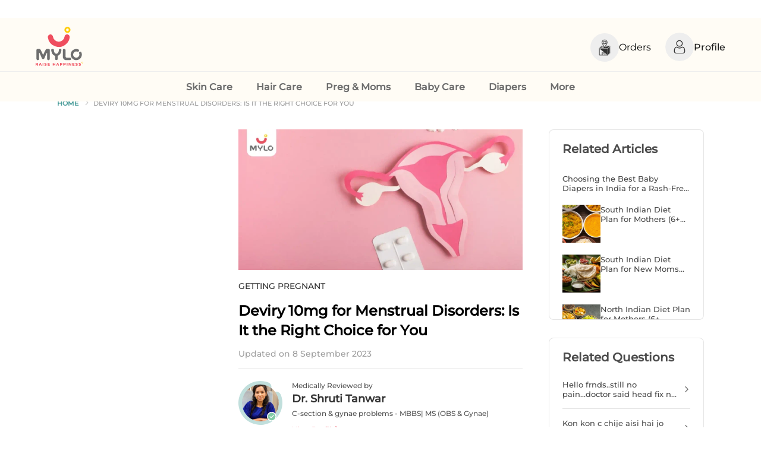

--- FILE ---
content_type: text/html; charset=utf-8
request_url: https://mylofamily.com/article/deviry-10mg-for-menstrual-disorders-is-it-the-right-choice-for-you-220372
body_size: 44281
content:
<!DOCTYPE html><html lang="en"><head><meta charSet="utf-8" data-next-head=""/><meta name="viewport" content="width=device-width, initial-scale=1.0, maximum-scale=1.0,user-scalable=no" data-next-head=""/><script async="" src="https://securepubads.g.doubleclick.net/tag/js/gpt.js" data-next-head=""></script><meta property="og:locale" content="en_US" data-next-head=""/><meta property="og:site_name" content="Mylo - Raise Happiness" data-next-head=""/><meta name="facebook-domain-verification" content="q360bp4kv7np10302baao4il6aum21" data-next-head=""/><link rel="preconnect" href="https://www.googletagmanager.com" data-next-head=""/><link rel="dns-prefetch" href="https://www.googletagmanager.com" data-next-head=""/><link rel="icon" href="https://images.myloapp.in/NestJsUploads/1682404377508-myloLogo.svg" sizes="any" type="image/svg+xml" data-next-head=""/><link rel="manifest" href="/manifest.json" data-next-head=""/><meta http-equiv="Accept-CH" content="DPR, Viewport-Width, Width" data-next-head=""/><meta name="theme-color" content="#ef4e5e" data-next-head=""/><link rel="apple-touch-icon" href="https://images.myloapp.in/NestJsUploads/1682404377508-myloLogo.svg" data-next-head=""/><link rel="preload" href="https://images.myloapp.in/NestJsUploads/1668581912764-defaultimage.webp" as="image" fetchPriority="high" data-next-head=""/><title data-next-head="">Deviry 10mg for Menstrual Disorders: Is It the Right Choice for You? I MyloFamily</title><meta name="robots" content="index,follow" data-next-head=""/><meta name="description" content=" Deviry 10mg is a medication commonly prescribed to treat various menstrual disorders in women. The article discusses the uses, dosage, and side effects of Deviry 10 mg tablet." data-next-head=""/><link rel="alternate" hrefLang="en" href="https://mylofamily.com/article/deviry-10mg-for-menstrual-disorders-is-it-the-right-choice-for-you-220372" data-next-head=""/><meta property="og:title" content="Deviry 10mg for Menstrual Disorders: Is It the Right Choice for You? I MyloFamily" data-next-head=""/><meta property="og:description" content=" Deviry 10mg is a medication commonly prescribed to treat various menstrual disorders in women. The article discusses the uses, dosage, and side effects of Deviry 10 mg tablet." data-next-head=""/><meta property="og:url" content="https://mylofamily.com/article/deviry-10mg-for-menstrual-disorders-is-it-the-right-choice-for-you-220372" data-next-head=""/><meta property="og:type" content="website" data-next-head=""/><meta property="og:image" content="https://images.myloapp.in/webP_images/5ef74c00-b938-4691-9d5b-a8e59ebf3919.webp" data-next-head=""/><meta property="og:image:width" content="800" data-next-head=""/><meta property="og:image:height" content="800" data-next-head=""/><link rel="canonical" href="https://mylofamily.com/article/deviry-10mg-for-menstrual-disorders-is-it-the-right-choice-for-you-220372" data-next-head=""/><link data-next-font="" rel="preconnect" href="/" crossorigin="anonymous"/><link rel="preload" href="/_next/static/css/a0b5d67a3c8f4a60.css" as="style"/><script defer="" src="https://pdp.gokwik.co/v4/build/gokwik.js" data-next-head=""></script><input type="hidden" id="sellerDomain" data-next-head="" value="mylofamily.com"/><script type="application/ld+json" data-next-head="">{"@context": "https://schema.org",
                        "@graph": [{
                            "@type": "Organization",
                            "name": "Mylo - Raise Happiness",
                            "alternateName": "Mylo",
                            "url": "https://mylofamily.com",
                            "logo": "https://images.myloapp.in/NestJsUploads/1682404377508-myloLogo.svg"
                        }, {
                          "@type": "WebSite",
                          "@id": "https://mylofamily.com/#website",
                          "url": "https://mylofamily.com/",
                          "name": "Mylo - Raise Happiness",
                          "publisher": {
                            "@id": "https://mylofamily.com/#organization"
                          }
                        }, {
                          "@type": "WebPage",
                          "@id": "https://mylofamily.com/article/deviry-10mg-for-menstrual-disorders-is-it-the-right-choice-for-you-220372#webpage",
                          "url": "https://mylofamily.com/article/deviry-10mg-for-menstrual-disorders-is-it-the-right-choice-for-you-220372",
                          "inLanguage": "en",
                          "name": "Deviry 10mg for Menstrual Disorders: Is It the Right Choice for You",
                          "isPartOf": {
                            "@id": "https://mylofamily.com/#website"
                          },
                          "about": {
                            "@id": "https://mylofamily.com/#organization"
                          },
                          "datePublished": "2023-06-15",
                            "image": {
                            "@type": "ImageObject",
                            "@id": "#primaryimage",
                            "url": "https://images.myloapp.in/NestJsUploads/1682404377508-myloLogo.svg",
                            "width": 800,
                            "height": 800,
                            "caption": ""
                          },
                          "primaryImageOfPage": {
                            "@id": "#primaryimage"
                          }
                        }]}</script><script type="application/ld+json" data-next-head="">{"@context": "https://schema.org",
                    "@type": "Article",
                    "headline": "Deviry 10mg for Menstrual Disorders: Is It the Right Choice for You",
                    "image": "https://images.myloapp.in/webP_images/5ef74c00-b938-4691-9d5b-a8e59ebf3919.webp",  
                    "author": {
                      "@type": "Organization",
                      "name": "Mylo - Raise Happiness"
                    },  
                    "publisher": {
                      "@type": "Organization",
                      "name": "Mylo - Raise Happiness",
                      "logo": {
                        "@type": "ImageObject",
                        "url": "https://images.myloapp.in/NestJsUploads/1682404377508-myloLogo.svg"
                      }
                    },
                    "datePublished": "2023-06-15"}</script><link rel="preload" as="image" imageSrcSet="https://images.mylofamily.com/_next/image?url=https%3A%2F%2Fimages.myloapp.in%2FwebP_images%2F5ef74c00-b938-4691-9d5b-a8e59ebf3919.webp&amp;w=256&amp;q=90 256w, https://images.mylofamily.com/_next/image?url=https%3A%2F%2Fimages.myloapp.in%2FwebP_images%2F5ef74c00-b938-4691-9d5b-a8e59ebf3919.webp&amp;w=384&amp;q=90 384w, https://images.mylofamily.com/_next/image?url=https%3A%2F%2Fimages.myloapp.in%2FwebP_images%2F5ef74c00-b938-4691-9d5b-a8e59ebf3919.webp&amp;w=640&amp;q=90 640w, https://images.mylofamily.com/_next/image?url=https%3A%2F%2Fimages.myloapp.in%2FwebP_images%2F5ef74c00-b938-4691-9d5b-a8e59ebf3919.webp&amp;w=750&amp;q=90 750w, https://images.mylofamily.com/_next/image?url=https%3A%2F%2Fimages.myloapp.in%2FwebP_images%2F5ef74c00-b938-4691-9d5b-a8e59ebf3919.webp&amp;w=828&amp;q=90 828w, https://images.mylofamily.com/_next/image?url=https%3A%2F%2Fimages.myloapp.in%2FwebP_images%2F5ef74c00-b938-4691-9d5b-a8e59ebf3919.webp&amp;w=1080&amp;q=90 1080w, https://images.mylofamily.com/_next/image?url=https%3A%2F%2Fimages.myloapp.in%2FwebP_images%2F5ef74c00-b938-4691-9d5b-a8e59ebf3919.webp&amp;w=1900&amp;q=90 1900w" imageSizes="40vw" data-next-head=""/><link rel="stylesheet" href="https://www.gstatic.com/dialogflow-console/fast/df-messenger/prod/v1/themes/df-messenger-default.css"/><link rel="stylesheet" href="/_next/static/css/a0b5d67a3c8f4a60.css" data-n-g=""/><noscript data-n-css=""></noscript><script defer="" noModule="" src="/_next/static/chunks/polyfills-42372ed130431b0a.js"></script><script src="/_next/static/chunks/webpack-b4e0c6ce53de020e.js" defer=""></script><script src="/_next/static/chunks/framework-760aff01e4991fc1.js" defer=""></script><script src="/_next/static/chunks/main-3d2845321ab9e439.js" defer=""></script><script src="/_next/static/chunks/pages/_app-724a586bce679673.js" defer=""></script><script src="/_next/static/chunks/6757ddb3-635564c2259d3654.js" defer=""></script><script src="/_next/static/chunks/7904-b88cc6936bcda5b5.js" defer=""></script><script src="/_next/static/chunks/8230-266f1beeaf561b84.js" defer=""></script><script src="/_next/static/chunks/4587-adb99b9316fe4544.js" defer=""></script><script src="/_next/static/chunks/1116-2da204bb5d5489f2.js" defer=""></script><script src="/_next/static/chunks/847-6b1dd4031ed6716c.js" defer=""></script><script src="/_next/static/chunks/2418-488313c7254388f6.js" defer=""></script><script src="/_next/static/chunks/5192-f657f909151ff517.js" defer=""></script><script src="/_next/static/chunks/7936-92e16bfe01f07c5a.js" defer=""></script><script src="/_next/static/chunks/9312-cabcb93038e088c5.js" defer=""></script><script src="/_next/static/chunks/9915-ba524238abfa8896.js" defer=""></script><script src="/_next/static/chunks/7652-c7e8f0478c843b98.js" defer=""></script><script src="/_next/static/chunks/5396-c07dd2c5e2c32fd1.js" defer=""></script><script src="/_next/static/chunks/1664-b97f066ecf2a06dd.js" defer=""></script><script src="/_next/static/chunks/2993-e040675f0241729a.js" defer=""></script><script src="/_next/static/chunks/3300-0d952b28d17331e5.js" defer=""></script><script src="/_next/static/chunks/6105-1b0a75e8d73c5af8.js" defer=""></script><script src="/_next/static/chunks/pages/article/%5BarticleId%5D-99e74f618865f321.js" defer=""></script><script src="/_next/static/FdymHg4_xwW_5LYEZcHm7/_buildManifest.js" defer=""></script><script src="/_next/static/FdymHg4_xwW_5LYEZcHm7/_ssgManifest.js" defer=""></script><style data-styled="" data-styled-version="5.3.5">.ebcOVa{padding-top:0px;margin-bottom:40px;}/*!sc*/
data-styled.g10[id="sc-951c6300-8"]{content:"ebcOVa,"}/*!sc*/
.ePLoQh{visibility:hidden;opacity:0;width:90%;max-width:400px;background-color:#333;-webkit-transform:translateX(-50%);-ms-transform:translateX(-50%);transform:translateX(-50%);color:#fff;text-align:center;border-radius:10px;padding:16px;position:fixed;z-index:99999;left:50%;bottom:30px;font-size:clamp(12px,15px,2vw);-webkit-transition:opacity 0.5s,bottom 0.5s;transition:opacity 0.5s,bottom 0.5s;}/*!sc*/
.ePLoQh.show{visibility:visible;opacity:1;bottom:30px;-webkit-animation:fadein 0.5s,fadeout 0.5s 2.5s;animation:fadein 0.5s,fadeout 0.5s 2.5s;}/*!sc*/
.ePLoQh > span{padding:12px 0 12px 12px;color:#ef4e5e;cursor:pointer;}/*!sc*/
@-webkit-keyframes fadeout{from{bottom:30px;opacity:1;}to{bottom:0;opacity:0;}}/*!sc*/
@keyframes fadeout{from{bottom:30px;opacity:1;}to{bottom:0;opacity:0;}}/*!sc*/
@media (max-width:720px){.ePLoQh{bottom:80px;}.ePLoQh.show{bottom:80px;}@-webkit-keyframes fadeout{from{bottom:80px;opacity:1;}to{bottom:0;opacity:0;}}@keyframes fadeout{from{bottom:80px;opacity:1;}to{bottom:0;opacity:0;}}}/*!sc*/
data-styled.g20[id="sc-951c6300-18"]{content:"ePLoQh,"}/*!sc*/
.hvmgnX{margin:50px 0 40px;background:linear-gradient( to bottom,,);padding:0;}/*!sc*/
@media (max-width:720px){.hvmgnX{margin:40px 0 30px;padding:0;}}/*!sc*/
data-styled.g503[id="sc-f739f6d1-0"]{content:"hvmgnX,"}/*!sc*/
.cUFsHj{cursor:pointer;}/*!sc*/
.cUFsHj.lowOpacity{opacity:0.4;}/*!sc*/
@media (max-width:768px){.cUFsHj{cursor:default;}}/*!sc*/
data-styled.g506[id="sc-f739f6d1-3"]{content:"cUFsHj,"}/*!sc*/
.eoYFHP{background-color:#fff;text-transform:uppercase;}/*!sc*/
.eoYFHP ul{height:40px;padding:0px;display:-webkit-box;display:-webkit-flex;display:-ms-flexbox;display:flex;-webkit-align-items:center;-webkit-box-align:center;-ms-flex-align:center;align-items:center;width:100%;overflow:auto;}/*!sc*/
@media (max-width:720px){.eoYFHP ul{max-width:100%;padding:0 10px;}}/*!sc*/
@media (min-width:720px){.eoYFHP ul{-webkit-column-gap:7px;column-gap:7px;}}/*!sc*/
.eoYFHP ul::-webkit-scrollbar{display:none !important;}/*!sc*/
@media (min-width:720px){.eoYFHP.addClass{max-width:85%;margin:0 auto;}}/*!sc*/
data-styled.g557[id="sc-fa8908db-0"]{content:"eoYFHP,"}/*!sc*/
.hxeVWQ{font-size:11px;color:rgb(0 0 0 / 40%);font-weight:500;}/*!sc*/
.hxeVWQ.current{cursor:default;}/*!sc*/
@media (min-width:720px){.hxeVWQ{-webkit-column-gap:21px;column-gap:21px;}}/*!sc*/
.hxeVWQ.greenColor{color:#4b9d9b;font-weight:600;cursor:pointer;display:-webkit-box;display:-webkit-flex;display:-ms-flexbox;display:flex;-webkit-align-items:center;-webkit-box-align:center;-ms-flex-align:center;align-items:center;white-space:nowrap;}/*!sc*/
.hxeVWQ.greenColor:hover{-webkit-text-decoration:underline;text-decoration:underline;}/*!sc*/
@media (max-width:720px){.hxeVWQ.greenColor{cursor:default;}}/*!sc*/
.hxeVWQ:nth-last-child(1){width:30%;white-space:nowrap;text-overflow:ellipsis;pointer-events:none;cursor:not-allowed;}/*!sc*/
@media (max-width:720px){.hxeVWQ:nth-last-child(1){width:100%;}}/*!sc*/
data-styled.g558[id="sc-fa8908db-1"]{content:"hxeVWQ,"}/*!sc*/
.gPyevw{font-size:inherit;color:inherit;font-weight:inherit;margin:0;display:-webkit-inline-box;display:-webkit-inline-flex;display:-ms-inline-flexbox;display:inline-flex;-webkit-align-items:center;-webkit-box-align:center;-ms-flex-align:center;align-items:center;white-space:inherit;text-overflow:inherit;width:100%;}/*!sc*/
data-styled.g559[id="sc-fa8908db-2"]{content:"gPyevw,"}/*!sc*/
.gHRReh{width:10px;height:10px;opacity:0.4;-webkit-transform:rotate(270deg);-ms-transform:rotate(270deg);transform:rotate(270deg);margin:0 6px;}/*!sc*/
.gHRReh.hideArrow{display:none;}/*!sc*/
data-styled.g560[id="sc-fa8908db-3"]{content:"gHRReh,"}/*!sc*/
html{-webkit-scroll-behavior:smooth;-moz-scroll-behavior:smooth;-ms-scroll-behavior:smooth;scroll-behavior:smooth;}/*!sc*/
html.normal-scroll{-webkit-scroll-behavior:auto;-moz-scroll-behavior:auto;-ms-scroll-behavior:auto;scroll-behavior:auto;}/*!sc*/
*,*::after,*::before{box-sizing:border-box;}/*!sc*/
.noScroll{overflow:hidden !important;}/*!sc*/
body{margin:0;padding:0;background:#fff;font-family:'Montserrat';}/*!sc*/
a{-webkit-text-decoration:inherit;text-decoration:inherit;color:inherit;}/*!sc*/
@media (min-width:720px){a{cursor:pointer;}}/*!sc*/
@media (min-width:720px){#myBogoPopup{inset:50% auto auto 50% !important;-webkit-transform:translate(-50%,-50%) !important;-ms-transform:translate(-50%,-50%) !important;transform:translate(-50%,-50%) !important;}}/*!sc*/
a:visited{-webkit-text-decoration:inherit;text-decoration:inherit;color:inherit;}/*!sc*/
@media (min-width:720px){a:visited{cursor:pointer;}}/*!sc*/
ul{list-style:none;margin:0;padding:0;}/*!sc*/
ol{margin:0;padding:0;}/*!sc*/
h1,h2,h3,h4,h5,h6,p{margin:0;}/*!sc*/
a{-webkit-text-decoration:none;text-decoration:none;}/*!sc*/
.moe-main-class{display:none;height:100%;position:fixed;top:0;z-index:999;width:100%;background:#000000ab;-webkit-transition:all 1s ease-in;transition:all 1s ease-in;}/*!sc*/
@media (min-width:720px){.moe-main-class{visibility:hidden;}}/*!sc*/
#productId{border-collapse:collapse;width:80%;margin-top:30px;}/*!sc*/
#productId td,#productId th{border:1px solid #ddd;padding:8px;}/*!sc*/
#productId thead:nth-child(even){background-color:#f2f2f2;}/*!sc*/
#productId th{padding-top:12px;padding-bottom:12px;text-align:left;background-color:#f2f2f2;}/*!sc*/
.read_more{display:block;color:#63b0a8 !important;margin-top:6px;}/*!sc*/
.aplusopen .aplusplusheading{border-bottom:solid 1px hsl(0deg,0%,0%,64%);}/*!sc*/
.aplusopen .aplusplusheading:after{-webkit-transform:rotate(270deg);-ms-transform:rotate(270deg);transform:rotate(270deg);}/*!sc*/
.triggerClassAplus .rotateImageAplus{-webkit-transform:rotate(270deg);-ms-transform:rotate(270deg);transform:rotate(270deg);}/*!sc*/
.triggerClassAplus .aplusTitleSize{font-size:clamp(16px,2vw,18px);font-weight:600;}/*!sc*/
.snap-emi-slogan{display:none;}/*!sc*/
.defaultanchor{-webkit-text-decoration:initial;text-decoration:initial;color:blue;}/*!sc*/
@media (min-width:720px){.defaultanchor{cursor:pointer;}}/*!sc*/
.shareModal{position:absolute !important;bottom:-100px !important;-webkit-transition:-webkit-transform 500ms ease-in-out !important;-webkit-transition:transform 500ms ease-in-out !important;transition:transform 500ms ease-in-out !important;outline:none !important;}/*!sc*/
.shareModalOpen{-webkit-transform:translate(0,-100px) !important;-ms-transform:translate(0,-100px) !important;transform:translate(0,-100px) !important;}/*!sc*/
.shareModalClose{-webkit-transform:translate(0,150%) !important;-ms-transform:translate(0,150%) !important;transform:translate(0,150%) !important;}/*!sc*/
.bottomSheetProduct{position:absolute !important;bottom:-100% !important;-webkit-transition:-webkit-transform 500ms ease-in-out !important;-webkit-transition:transform 500ms ease-in-out !important;transition:transform 500ms ease-in-out !important;outline:none !important;}/*!sc*/
.bottomSheetProductPdp{position:absolute !important;-webkit-transition:-webkit-transform 500ms ease-in-out !important;-webkit-transition:transform 500ms ease-in-out !important;transition:transform 500ms ease-in-out !important;outline:none !important;}/*!sc*/
.bottomSheetPack{position:absolute !important;bottom:0 !important;outline:none !important;border-top-left-radius:20px !important;border-top-right-radius:20px !important;-webkit-transition:-webkit-transform 500ms ease-in-out !important;-webkit-transition:transform 500ms ease-in-out !important;transition:transform 500ms ease-in-out !important;outline:none !important;-webkit-transform:translate(0,100%) !important;-ms-transform:translate(0,100%) !important;transform:translate(0,100%) !important;padding:34px 0 0 0 !important;}/*!sc*/
.bottomSheetPackOpen{-webkit-transform:translate(0,0%) !important;-ms-transform:translate(0,0%) !important;transform:translate(0,0%) !important;}/*!sc*/
.bottomSheetProductOpen{-webkit-transform:translate(0,-100px) !important;-ms-transform:translate(0,-100px) !important;transform:translate(0,-100px) !important;}/*!sc*/
.bottomSheetProductClose{-webkit-transform:translate(0,150%) !important;-ms-transform:translate(0,150%) !important;transform:translate(0,150%) !important;}/*!sc*/
.consultModal{position:absolute !important;bottom:-600px !important;-webkit-transition:-webkit-transform 500ms ease-in-out !important;-webkit-transition:transform 500ms ease-in-out !important;transition:transform 500ms ease-in-out !important;outline:none !important;}/*!sc*/
.consultModalOpen{-webkit-transform:translate(0,-600px) !important;-ms-transform:translate(0,-600px) !important;transform:translate(0,-600px) !important;min-width:80%;}/*!sc*/
.consultModalClose{-webkit-transform:translate(0,150%) !important;-ms-transform:translate(0,150%) !important;transform:translate(0,150%) !important;}/*!sc*/
.noScroll{overflow:hidden !important;}/*!sc*/
.sectionTitle{font-size:clamp(16px,2vw,18px);font-weight:bold;padding-left:10px;-webkit-letter-spacing:1px;-moz-letter-spacing:1px;-ms-letter-spacing:1px;letter-spacing:1px;text-transform:uppercase;padding-bottom:16px;}/*!sc*/
@media (min-width:768px){.sectionTitle{padding-left:0px;}}/*!sc*/
data-styled.g562[id="sc-global-iLwPJm1"]{content:"sc-global-iLwPJm1,"}/*!sc*/
.vuXrm{width:100%;max-width:1200px;margin:3em 1em;display:grid;grid-template-columns:400px 1fr;}/*!sc*/
@media (max-width:720px){.vuXrm{grid-template-columns:1fr;}}/*!sc*/
data-styled.g564[id="sc-ce8723d5-0"]{content:"vuXrm,"}/*!sc*/
.emJNdZ{display:-webkit-box;display:-webkit-flex;display:-ms-flexbox;display:flex;-webkit-align-items:flex-start;-webkit-box-align:flex-start;-ms-flex-align:flex-start;align-items:flex-start;}/*!sc*/
@media (max-width:720px){.emJNdZ{-webkit-flex-wrap:wrap;-ms-flex-wrap:wrap;flex-wrap:wrap;}}/*!sc*/
data-styled.g565[id="sc-ce8723d5-1"]{content:"emJNdZ,"}/*!sc*/
.eazXph{overflow:hidden;-webkit-box-flex:1;-webkit-flex-grow:1;-ms-flex-positive:1;flex-grow:1;}/*!sc*/
@media (max-width:720px){.eazXph{-webkit-flex-basis:100%;-ms-flex-preferred-size:100%;flex-basis:100%;}}/*!sc*/
data-styled.g566[id="sc-ce8723d5-2"]{content:"eazXph,"}/*!sc*/
.hTxVOH{width:100%;color:white;overflow:hidden;border-right:1px solid #00000018;position:relative;}/*!sc*/
@media (max-width:720px){.hTxVOH{border-right:none;border-bottom:1px solid #00000018;}}/*!sc*/
.hTxVOH label{display:-webkit-box;display:-webkit-flex;display:-ms-flexbox;display:flex;padding:0 1em;color:#000000c7;font-weight:bold;position:relative;}/*!sc*/
@media (max-width:720px){.hTxVOH label{-webkit-box-pack:justify;-webkit-justify-content:space-between;-ms-flex-pack:justify;justify-content:space-between;cursor:default;padding:10px 1em;display:-webkit-box;display:-webkit-flex;display:-ms-flexbox;display:flex;-webkit-align-items:center;-webkit-box-align:center;-ms-flex-align:center;align-items:center;}}/*!sc*/
@media (max-width:720px){.hTxVOH label::after{content:'+';width:40px;text-align:center;-webkit-transition:all 0.35s;transition:all 0.35s;font-size:25px;font-weight:500;color:#000000a8;}}/*!sc*/
.hTxVOH .tab-content{max-height:100vh;padding:0 1em;color:black;-webkit-transition:all 0.35s ease;transition:all 0.35s ease;display:-webkit-box;display:-webkit-flex;display:-ms-flexbox;display:flex;}/*!sc*/
@media (max-width:720px){.hTxVOH .tab-content{max-height:0;-webkit-box-pack:start;-webkit-justify-content:flex-start;-ms-flex-pack:start;justify-content:flex-start;}}/*!sc*/
data-styled.g567[id="sc-ce8723d5-3"]{content:"hTxVOH,"}/*!sc*/
.brtCyA{position:absolute;opacity:0;z-index:-1;}/*!sc*/
@media (max-width:720px){.brtCyA:checked + .tab-label::after{content:'-';font-size:25px;font-weight:500;color:#0000004a;}}/*!sc*/
.brtCyA:checked ~ .tab-content{max-height:100vh;padding-bottom:8px;}/*!sc*/
data-styled.g568[id="sc-ce8723d5-4"]{content:"brtCyA,"}/*!sc*/
.hZUYai{font-size:13px;text-transform:uppercase;color:rgba(0,0,0,0.8);padding:18px 0 0;cursor:pointer;display:block;}/*!sc*/
.hZUYai:hover{color:#0000007d;}/*!sc*/
@media (max-width:720px){.hZUYai{cursor:default;padding:8px 0;}}/*!sc*/
data-styled.g569[id="sc-ce8723d5-5"]{content:"hZUYai,"}/*!sc*/
.cbehzK{padding-bottom:6px;color:rgba(0,0,0,0.8);font-size:16px;font-weight:600;}/*!sc*/
data-styled.g570[id="sc-ce8723d5-6"]{content:"cbehzK,"}/*!sc*/
.bxpKGm{width:65%;font-size:13px;color:rgba(0,0,0,0.8);font-weight:500;padding:12px 0 0;}/*!sc*/
@media (max-width:720px){.bxpKGm{width:100%;padding:16px 0px;}}/*!sc*/
.bxpKGm .list{list-style:none;}/*!sc*/
.bxpKGm .list li{margin:16px 0;}/*!sc*/
data-styled.g571[id="sc-ce8723d5-7"]{content:"bxpKGm,"}/*!sc*/
@media (max-width:720px){.iEGjDd{padding:0 12px;}}/*!sc*/
data-styled.g572[id="sc-ce8723d5-8"]{content:"iEGjDd,"}/*!sc*/
.eLnpjg{padding:10px 0;display:-webkit-box;display:-webkit-flex;display:-ms-flexbox;display:flex;-webkit-column-gap:16px;column-gap:16px;}/*!sc*/
@media (max-width:720px){.eLnpjg{display:-webkit-box;display:-webkit-flex;display:-ms-flexbox;display:flex;-webkit-align-items:center;-webkit-box-align:center;-ms-flex-align:center;align-items:center;-webkit-box-pack:start;-webkit-justify-content:flex-start;-ms-flex-pack:start;justify-content:flex-start;}}/*!sc*/
data-styled.g573[id="sc-ce8723d5-9"]{content:"eLnpjg,"}/*!sc*/
.hbrVOB{border-radius:12px;display:inline;padding:6px 0px 0 0;margin:8px 0;}/*!sc*/
.hbrVOB svg{width:50px;height:auto;}/*!sc*/
data-styled.g576[id="sc-ce8723d5-12"]{content:"hbrVOB,"}/*!sc*/
.hcXTck{display:-webkit-box;display:-webkit-flex;display:-ms-flexbox;display:flex;}/*!sc*/
@media (max-width:720px){.hcXTck{display:block;padding:30px 14px;}}/*!sc*/
data-styled.g581[id="sc-55e322e2-4"]{content:"hcXTck,"}/*!sc*/
.kurqKh{-webkit-flex-basis:100%;-ms-flex-preferred-size:100%;flex-basis:100%;}/*!sc*/
data-styled.g582[id="sc-55e322e2-5"]{content:"kurqKh,"}/*!sc*/
.jQtQEE{-webkit-flex-basis:0%;-ms-flex-preferred-size:0%;flex-basis:0%;padding-left:0;}/*!sc*/
@media (max-width:720px){.jQtQEE{padding-left:0px;}}/*!sc*/
data-styled.g583[id="sc-55e322e2-6"]{content:"jQtQEE,"}/*!sc*/
.flcOXT .tableHead{font-size:clamp(18px,3vw,20px);color:#777;padding:10px 0;font-weight:600;}/*!sc*/
.flcOXT h1,.flcOXT h2{font-size:clamp(18px,3vw,20px);color:#777;padding:10px 0;}/*!sc*/
.flcOXT h3{font-size:clamp(14px,3vw,16px);color:#777;padding:5px 0;}/*!sc*/
.flcOXT h4{font-size:clamp(14px,3vw,16px);color:#777;padding:5px 0;}/*!sc*/
.flcOXT .ansText{font-size:clamp(12px,3vw,14px);}/*!sc*/
.flcOXT .questionName{font-size:clamp(14px,3vw,16px);font-weight:600;}/*!sc*/
.flcOXT p{font-size:clamp(12px,2vw,14px);padding:6px 0;}/*!sc*/
.flcOXT p a{color:blue;-webkit-text-decoration:underline;text-decoration:underline;}/*!sc*/
.flcOXT li{font-size:clamp(12px,2vw,14px);padding:6px 0;font-weight:bold;color:#000000ab;}/*!sc*/
.flcOXT li p{color:black;font-weight:400;}/*!sc*/
.flcOXT strong{color:#000000ab;}/*!sc*/
.flcOXT span{font-size:clamp(12px,2vw,14px);}/*!sc*/
.flcOXT ol{padding:0 16px;}/*!sc*/
.flcOXT table{border:none;width:100% !important;}/*!sc*/
.flcOXT table th{border:none;color:#777;}/*!sc*/
.flcOXT table tr{border:none;display:-webkit-box;display:-webkit-flex;display:-ms-flexbox;display:flex;-webkit-column-gap:4px;column-gap:4px;-webkit-box-pack:start;-webkit-justify-content:flex-start;-ms-flex-pack:start;justify-content:flex-start;}/*!sc*/
.flcOXT table td{border:none !important;color:#777;padding:10px 0;width:auto !important;height:auto !important;white-space:normal !important;-webkit-transition:all 0.18s ease;transition:all 0.18s ease;display:-webkit-box;display:-webkit-flex;display:-ms-flexbox;display:flex;font-size:12px;}/*!sc*/
.flcOXT table td:nth-child(1){-webkit-flex-basis:75%;-ms-flex-preferred-size:75%;flex-basis:75%;}/*!sc*/
.flcOXT table td:nth-child(2){-webkit-flex-basis:30%;-ms-flex-preferred-size:30%;flex-basis:30%;-webkit-box-pack:center;-webkit-justify-content:center;-ms-flex-pack:center;justify-content:center;}/*!sc*/
.flcOXT table td:nth-child(3){-webkit-flex-basis:30%;-ms-flex-preferred-size:30%;flex-basis:30%;-webkit-box-pack:center;-webkit-justify-content:center;-ms-flex-pack:center;justify-content:center;}/*!sc*/
.flcOXT table td:nth-child(4){-webkit-flex-basis:30%;-ms-flex-preferred-size:30%;flex-basis:30%;-webkit-box-pack:center;-webkit-justify-content:center;-ms-flex-pack:center;justify-content:center;}/*!sc*/
@media (max-width:720px){.flcOXT table td{padding:10px 0;}}/*!sc*/
.flcOXT table td a{-webkit-text-decoration:none !important;text-decoration:none !important;color:inherit !important;font-size:clamp(10px,2vw,12px);}/*!sc*/
.flcOXT table td a:hover{opacity:0.8;}/*!sc*/
.flcOXT table th{text-align:center;padding-bottom:10px;font-size:12px;}/*!sc*/
.flcOXT table th:nth-child(1){-webkit-flex-basis:75%;-ms-flex-preferred-size:75%;flex-basis:75%;}/*!sc*/
.flcOXT table th:nth-child(2){-webkit-flex-basis:30%;-ms-flex-preferred-size:30%;flex-basis:30%;}/*!sc*/
.flcOXT table th:nth-child(3){-webkit-flex-basis:30%;-ms-flex-preferred-size:30%;flex-basis:30%;}/*!sc*/
.flcOXT table th:nth-child(4){-webkit-flex-basis:30%;-ms-flex-preferred-size:30%;flex-basis:30%;}/*!sc*/
data-styled.g584[id="sc-55e322e2-7"]{content:"flcOXT,"}/*!sc*/
.ehiqLk{text-align:center;cursor:pointer;}/*!sc*/
data-styled.g588[id="sc-db88d9d-0"]{content:"ehiqLk,"}/*!sc*/
.gnxnBO span{margin:0 6px !important;}/*!sc*/
data-styled.g589[id="sc-db88d9d-1"]{content:"gnxnBO,"}/*!sc*/
.gThjYJ{font-size:13px;padding:10px 0;color:#606060;cursor:pointer;}/*!sc*/
data-styled.g590[id="sc-db88d9d-2"]{content:"gThjYJ,"}/*!sc*/
.ZowOa{font-size:11px;color:rgb(0 0 0 / 44%);padding:10px 6px 16px;}/*!sc*/
data-styled.g591[id="sc-db88d9d-3"]{content:"ZowOa,"}/*!sc*/
.lgqOVw{padding:0px 50px 50px;display:-webkit-box;display:-webkit-flex;display:-ms-flexbox;display:flex;position:relative;text-align:center;overflow:hidden;height:70vh;background-color:#fffcf5;-webkit-align-items:center;-webkit-box-align:center;-ms-flex-align:center;align-items:center;}/*!sc*/
@media (max-width:768px){.lgqOVw{padding:20px 20px 40%;height:auto;}}/*!sc*/
.lgqOVw h2{font-size:clamp(20px,2vw,36px);margin-bottom:2%;color:rgba(0,0,0,0.7);}/*!sc*/
.lgqOVw img{margin-bottom:5%;}/*!sc*/
@media (max-width:768px){.lgqOVw img{width:80px;}}/*!sc*/
.lgqOVw h3{font-size:clamp(30px,2vw,48px);margin-bottom:10%;opacity:0.6;}/*!sc*/
@media (max-width:768px){.lgqOVw h3{margin-bottom:40px;}}/*!sc*/
.lgqOVw .brands{margin:auto;width:100%;margin-top:3%;padding:20px 0px;border:2px solid rgba(0,0,0,0.4);border-radius:1.5rem;color:rgba(0,0,0,0.7);}/*!sc*/
@media (max-width:768px){.lgqOVw .brands{display:-webkit-box;display:-webkit-flex;display:-ms-flexbox;display:flex;-webkit-align-items:center;-webkit-box-align:center;-ms-flex-align:center;align-items:center;padding:10px 0px;}}/*!sc*/
.lgqOVw p{font-weight:500;font-size:clamp(16px,2vw,20px);padding:20px 0;}/*!sc*/
.lgqOVw a{font-size:13px;padding:10px;border-right:2px solid rgba(0,0,0,0.4);font-weight:600;}/*!sc*/
.lgqOVw a:last-child{border-right:none;}/*!sc*/
.lgqOVw .bgWave{display:none;}/*!sc*/
@media (min-width:768px){.lgqOVw .bgWave{position:absolute;inset:0;z-index:1;height:auto;width:100%;display:block;aspect-ratio:2;top:20%;}}/*!sc*/
.lgqOVw .bgWaveMobile{position:absolute;inset:0;height:auto;width:100%;top:40%;}/*!sc*/
@media (min-width:768px){.lgqOVw .bgWaveMobile{display:none;}}/*!sc*/
.lgqOVw .myloInfo{position:relative;z-index:2;left:50%;-webkit-transform:translateX(-50%);-ms-transform:translateX(-50%);transform:translateX(-50%);}/*!sc*/
data-styled.g592[id="sc-d66b6306-0"]{content:"lgqOVw,"}/*!sc*/
.iJgHKl .bottomImg{width:60%;object-fit:unset;margin:auto;display:block;}/*!sc*/
@media (max-width:720px){.iJgHKl .bottomImg{visibility:hidden;display:none !important;}}/*!sc*/
.iJgHKl .social{background:#fff0db;padding-top:3%;}/*!sc*/
.iJgHKl .footnote{padding:3%;}/*!sc*/
data-styled.g593[id="sc-51ecc73b-0"]{content:"iJgHKl,"}/*!sc*/
.hfppLE{display:-webkit-box;display:-webkit-flex;display:-ms-flexbox;display:flex;-webkit-box-pack:space-around;-webkit-justify-content:space-around;-ms-flex-pack:space-around;justify-content:space-around;padding:100px 80px 40px 80px;background:#fff0db;width:100%;}/*!sc*/
@media (max-width:720px){.hfppLE{background:#fff1db;}}/*!sc*/
.hfppLE .footerLeft{-webkit-flex-basis:25%;-ms-flex-preferred-size:25%;flex-basis:25%;}/*!sc*/
.hfppLE .footerLeft img{width:30%;}/*!sc*/
.hfppLE .footerLeft .brandTag{color:#939393;font-size:20px;font-weight:500;padding:10px 0 14px;}/*!sc*/
.hfppLE .footerLeft .brandMsg{color:#939393;font-size:14px;font-weight:400;line-height:30px;}/*!sc*/
@media (max-width:720px){.hfppLE .footerLeft{text-align:center;}}/*!sc*/
.hfppLE .footerRight{-webkit-flex-basis:55%;-ms-flex-preferred-size:55%;flex-basis:55%;display:-webkit-box;display:-webkit-flex;display:-ms-flexbox;display:flex;-webkit-align-items:baseline;-webkit-box-align:baseline;-ms-flex-align:baseline;align-items:baseline;-webkit-column-gap:80px;column-gap:80px;}/*!sc*/
@media (max-width:720px){.hfppLE .footerRight{-webkit-column-gap:0px;column-gap:0px;-webkit-flex-wrap:wrap;-ms-flex-wrap:wrap;flex-wrap:wrap;-webkit-box-pack:justify;-webkit-justify-content:space-between;-ms-flex-pack:justify;justify-content:space-between;}}/*!sc*/
@media (max-width:720px){.hfppLE{display:block;padding:20px;-webkit-column-gap:40px;column-gap:40px;-webkit-flex-wrap:wrap;-ms-flex-wrap:wrap;flex-wrap:wrap;}}/*!sc*/
data-styled.g594[id="sc-51ecc73b-1"]{content:"hfppLE,"}/*!sc*/
.jFOueu{display:-webkit-box;display:-webkit-flex;display:-ms-flexbox;display:flex;min-height:45vh;margin-top:30px;width:100%;-webkit-box-pack:justify;-webkit-justify-content:space-between;-ms-flex-pack:justify;justify-content:space-between;}/*!sc*/
@media (max-width:768px){.jFOueu{-webkit-flex-direction:column;-ms-flex-direction:column;flex-direction:column;width:100%;}}/*!sc*/
data-styled.g596[id="sc-2541830d-0"]{content:"jFOueu,"}/*!sc*/
.ceVDzJ{position:absolute;width:200px;border-bottom:1px solid #dadada;top:40%;-webkit-transform:rotate(90deg);-ms-transform:rotate(90deg);transform:rotate(90deg);height:1px;left:38%;z-index:200;}/*!sc*/
@media (max-width:720px){.ceVDzJ{display:none;}}/*!sc*/
data-styled.g597[id="sc-2541830d-1"]{content:"ceVDzJ,"}/*!sc*/
.diZKYY{-webkit-flex-basis:30%;-ms-flex-preferred-size:30%;flex-basis:30%;}/*!sc*/
@media (min-width:768px){.diZKYY{padding-left:5%;}}/*!sc*/
data-styled.g598[id="sc-c7fdf4ee-0"]{content:"diZKYY,"}/*!sc*/
.kPDvzk{display:-webkit-box;display:-webkit-flex;display:-ms-flexbox;display:flex;-webkit-box-pack:justify;-webkit-justify-content:space-between;-ms-flex-pack:justify;justify-content:space-between;padding-top:20px;}/*!sc*/
@media (max-width:768px){.kPDvzk{-webkit-flex-direction:column;-ms-flex-direction:column;flex-direction:column;margin-bottom:30px;-webkit-align-items:center;-webkit-box-align:center;-ms-flex-align:center;align-items:center;}}/*!sc*/
data-styled.g599[id="sc-c7fdf4ee-1"]{content:"kPDvzk,"}/*!sc*/
.bbFFaZ{text-align:center;-webkit-letter-spacing:4.6px;-moz-letter-spacing:4.6px;-ms-letter-spacing:4.6px;letter-spacing:4.6px;font-size:clamp(14px,2vw,18px);font-weight:600;opacity:0.7;}/*!sc*/
.bbFFaZ::after{width:234px;height:3px;margin:10px 110px 0;opacity:0.09;background-color:#000;display:block;content:'';}/*!sc*/
@media (min-width:1600px){.bbFFaZ::after{margin:10px 110px 0;}}/*!sc*/
@media (max-width:1400px){.bbFFaZ::after{margin:10px 110px 0;}}/*!sc*/
@media (max-width:768px){.bbFFaZ::after{margin:10px auto 0;}}/*!sc*/
.bxRFYj{text-align:center;-webkit-letter-spacing:4.6px;-moz-letter-spacing:4.6px;-ms-letter-spacing:4.6px;letter-spacing:4.6px;font-size:clamp(14px,2vw,18px);font-weight:600;opacity:0.7;}/*!sc*/
.bxRFYj::after{width:120px;height:3px;margin:10px 310px 0;opacity:0.09;background-color:#000;display:block;content:'';}/*!sc*/
@media (min-width:1600px){.bxRFYj::after{margin:10px 355px 0;}}/*!sc*/
@media (max-width:1400px){.bxRFYj::after{margin:10px 270px 0;}}/*!sc*/
@media (max-width:768px){.bxRFYj::after{margin:10px auto 0;}}/*!sc*/
data-styled.g600[id="sc-c7fdf4ee-2"]{content:"bbFFaZ,bxRFYj,"}/*!sc*/
.bFqJcn{text-align:center;}/*!sc*/
.bFqJcn p{font-size:14px;color:#050d3a;opacity:0.87;max-width:205px;margin-top:16px;}/*!sc*/
data-styled.g601[id="sc-c7fdf4ee-3"]{content:"bFqJcn,"}/*!sc*/
.exsTXr{-webkit-flex-basis:50%;-ms-flex-preferred-size:50%;flex-basis:50%;}/*!sc*/
data-styled.g603[id="sc-eaac1e11-0"]{content:"exsTXr,"}/*!sc*/
.hRYPRJ{display:-webkit-box;display:-webkit-flex;display:-ms-flexbox;display:flex;-webkit-flex-wrap:wrap;-ms-flex-wrap:wrap;flex-wrap:wrap;padding-top:30px;}/*!sc*/
data-styled.g604[id="sc-eaac1e11-1"]{content:"hRYPRJ,"}/*!sc*/
.CEkXo{--gap:1rem;display:-webkit-box;display:-webkit-flex;display:-ms-flexbox;display:flex;overflow:hidden;-webkit-user-select:none;-moz-user-select:none;-ms-user-select:none;user-select:none;gap:var(--gap);}/*!sc*/
.CEkXo div{-webkit-flex-shrink:0;-ms-flex-negative:0;flex-shrink:0;display:-webkit-box;display:-webkit-flex;display:-ms-flexbox;display:flex;-webkit-box-pack:space-around;-webkit-justify-content:space-around;-ms-flex-pack:space-around;justify-content:space-around;max-width:850px;gap:var(--gap);-webkit-animation:scroll 10s linear infinite;animation:scroll 10s linear infinite;}/*!sc*/
@-webkit-keyframes scroll{from{-webkit-transform:translateX(0);-ms-transform:translateX(0);transform:translateX(0);}to{-webkit-transform:translateX(calc(-100% - var(--gap)));-ms-transform:translateX(calc(-100% - var(--gap)));transform:translateX(calc(-100% - var(--gap)));}}/*!sc*/
@keyframes scroll{from{-webkit-transform:translateX(0);-ms-transform:translateX(0);transform:translateX(0);}to{-webkit-transform:translateX(calc(-100% - var(--gap)));-ms-transform:translateX(calc(-100% - var(--gap)));transform:translateX(calc(-100% - var(--gap)));}}/*!sc*/
@media (min-width:768px){.CEkXo{padding-right:5%;}}/*!sc*/
.CEkXy{--gap:1rem;display:-webkit-box;display:-webkit-flex;display:-ms-flexbox;display:flex;overflow:hidden;-webkit-user-select:none;-moz-user-select:none;-ms-user-select:none;user-select:none;gap:var(--gap);}/*!sc*/
.CEkXy div{-webkit-flex-shrink:0;-ms-flex-negative:0;flex-shrink:0;display:-webkit-box;display:-webkit-flex;display:-ms-flexbox;display:flex;-webkit-box-pack:space-around;-webkit-justify-content:space-around;-ms-flex-pack:space-around;justify-content:space-around;max-width:650px;gap:var(--gap);-webkit-animation:scroll 10s linear infinite;animation:scroll 10s linear infinite;}/*!sc*/
@-webkit-keyframes scroll{from{-webkit-transform:translateX(0);-ms-transform:translateX(0);transform:translateX(0);}to{-webkit-transform:translateX(calc(-100% - var(--gap)));-ms-transform:translateX(calc(-100% - var(--gap)));transform:translateX(calc(-100% - var(--gap)));}}/*!sc*/
@keyframes scroll{from{-webkit-transform:translateX(0);-ms-transform:translateX(0);transform:translateX(0);}to{-webkit-transform:translateX(calc(-100% - var(--gap)));-ms-transform:translateX(calc(-100% - var(--gap)));transform:translateX(calc(-100% - var(--gap)));}}/*!sc*/
@media (min-width:768px){.CEkXy{padding-right:5%;}}/*!sc*/
data-styled.g605[id="sc-eaac1e11-2"]{content:"CEkXo,CEkXy,"}/*!sc*/
.ifXvUB{width:17%;}/*!sc*/
data-styled.g606[id="sc-eaac1e11-3"]{content:"ifXvUB,"}/*!sc*/
.hQqoZB{position:absolute;height:200px;width:52vw;left:47%;z-index:80;background:linear-gradient( 90deg,rgba(239,240,240,1) 10%,#eff0f054 20%,rgb(33 173 173 / 0%) 80%,rgba(239,240,240,0.7484243697478992) 90%,rgba(239,240,240,1) 100% );}/*!sc*/
@media (max-width:1400px){.hQqoZB{left:43%;width:56vw;}}/*!sc*/
@media (max-width:768px){.hQqoZB{display:none;width:70px;left:0;height:120px;}}/*!sc*/
data-styled.g607[id="sc-eaac1e11-4"]{content:"hQqoZB,"}/*!sc*/
.kqjedY{display:-webkit-box;display:-webkit-flex;display:-ms-flexbox;display:flex;-webkit-box-pack:center;-webkit-justify-content:center;-ms-flex-pack:center;justify-content:center;-webkit-align-items:center;-webkit-box-align:center;-ms-flex-align:center;align-items:center;padding:8px 14px 50px;-webkit-flex-direction:column;-ms-flex-direction:column;flex-direction:column;background-color:#eff0f0;margin:6em 0 1em;position:relative;}/*!sc*/
@media (max-width:720px){.kqjedY{-webkit-align-items:center;-webkit-box-align:center;-ms-flex-align:center;align-items:center;padding:8px 14px 26px;}}/*!sc*/
data-styled.g609[id="sc-c42f48bd-0"]{content:"kqjedY,"}/*!sc*/
.dxWiuM{width:100%;height:auto;position:absolute;background:#eff0f0;top:0;-webkit-transform:translate(0,-98% );-ms-transform:translate(0,-98% );transform:translate(0,-98% );}/*!sc*/
.kEoRJB{width:100%;height:auto;position:absolute;bottom:0;-webkit-transform:none );-ms-transform:none );transform:none );}/*!sc*/
data-styled.g611[id="sc-c42f48bd-2"]{content:"dxWiuM,kEoRJB,"}/*!sc*/
.fxxIII{display:none;}/*!sc*/
@media (max-width:720px){.fxxIII{display:block;width:24px;height:24px;margin-right:6px;margin-top:3px;}}/*!sc*/
data-styled.g639[id="sc-9b20e92-4"]{content:"fxxIII,"}/*!sc*/
.dbTnfW{display:none;}/*!sc*/
@media (max-width:720px){.dbTnfW{display:block;position:relative;margin:0 20px 0px 10px;}}/*!sc*/
data-styled.g640[id="sc-9b20e92-5"]{content:"dbTnfW,"}/*!sc*/
.cERlqm{display:-webkit-box;display:-webkit-flex;display:-ms-flexbox;display:flex;-webkit-align-items:center;-webkit-box-align:center;-ms-flex-align:center;align-items:center;position:relative;}/*!sc*/
@media (max-width:720px){.cERlqm{-webkit-order:2;-ms-flex-order:2;order:2;-webkit-flex-basis:22%;-ms-flex-preferred-size:22%;flex-basis:22%;}}/*!sc*/
data-styled.g644[id="sc-9b20e92-9"]{content:"cERlqm,"}/*!sc*/
.gkCoIN{display:block;}/*!sc*/
@media (max-width:720px){.gkCoIN{display:none;}}/*!sc*/
data-styled.g652[id="sc-9b20e92-17"]{content:"gkCoIN,"}/*!sc*/
.hdhtci{display:none;}/*!sc*/
@media (max-width:720px){.hdhtci{display:block;}}/*!sc*/
data-styled.g653[id="sc-9b20e92-18"]{content:"hdhtci,"}/*!sc*/
.dzJiuz{width:100%;max-width:56%;position:relative;z-index:998;}/*!sc*/
@media (max-width:720px){}/*!sc*/
@media (max-width:720px){.dzJiuz svg{position:absolute;left:17px;top:23px;width:14px;height:14px;}}/*!sc*/
.dzJiuz .iconSectionFocus{position:absolute;right:0;top:0;display:-webkit-box;display:-webkit-flex;display:-ms-flexbox;display:flex;background:rgb(239,78,94);height:100%;border-radius:0 20px 20px 0;width:60px;}/*!sc*/
.dzJiuz .iconSectionFocus svg{width:20px;height:20px;position:absolute;top:10px;right:22px;}/*!sc*/
.dzJiuz .iconSection svg{width:16px;opacity:0.5;height:16px;position:absolute;top:14px;right:22px;}/*!sc*/
.dzJiuz .typicalStyle{width:100%;border:solid 1px rgba(0,0,0,0);background-color:#eee;height:32px;padding:20px 12px 20px 20px;outline:none;-webkit-transition:border 0.3s ease;transition:border 0.3s ease;font-family:Montserrat;border-radius:20px;cursor:pointer;}/*!sc*/
.dzJiuz .typicalStyle p{line-height:0;font-size:16px;}/*!sc*/
@media (max-width:720px){.dzJiuz .typicalStyle{padding-left:0px;}}/*!sc*/
.dzJiuz input{width:100%;border-radius:20px;border:solid 1px rgba(0,0,0,0);background-color:#f5f5f6;height:32px;padding:20px 12px 20px 34px;outline:none;-webkit-transition:border 0.3s ease;transition:border 0.3s ease;font-family:Montserrat;}/*!sc*/
@media (max-width:720px){.dzJiuz input{height:40px;border-radius:4px;}}/*!sc*/
.dzJiuz input:focus{border:solid 1px #384140;border-radius:4px;}/*!sc*/
@media (min-width:720px){.dzJiuz input:focus{border:solid 1px rgba(0,0,0,0.28);border-radius:20px;background:#fff;caret-color:rgb(239,78,94);}.dzJiuz input:focus svg{top:30%;left:35%;position:absolute;}}/*!sc*/
@media (max-width:720px){}/*!sc*/
.dzJiuz input::-webkit-input-placeholder{color:hsl(0deg,0%,0%,60%);font-size:13px;opacity:0.5;font-weight:500;}/*!sc*/
.dzJiuz input::-moz-placeholder{color:hsl(0deg,0%,0%,60%);font-size:13px;opacity:0.5;font-weight:500;}/*!sc*/
.dzJiuz input:-ms-input-placeholder{color:hsl(0deg,0%,0%,60%);font-size:13px;opacity:0.5;font-weight:500;}/*!sc*/
.dzJiuz input::placeholder{color:hsl(0deg,0%,0%,60%);font-size:13px;opacity:0.5;font-weight:500;}/*!sc*/
.dzJiuz button{border:none;outline:none;background:#63b0a8;width:40px;height:36px;border-radius:0 6px 6px 0;position:absolute;right:0;top:19px;cursor:pointer;}/*!sc*/
.dzJiuz button img{width:20px;height:20px;}/*!sc*/
@media (max-width:720px){.dzJiuz{max-width:100%;position:absolute;top:64px;left:0;padding:0 4px;background:#fff;}}/*!sc*/
.dzJiuz .search_back{opacity:0.8;}/*!sc*/
data-styled.g655[id="sc-9b20e92-20"]{content:"dzJiuz,"}/*!sc*/
.cbEBHt{display:none;}/*!sc*/
@media (max-width:720px){.cbEBHt{display:block;margin-top:8px;display:block;}}/*!sc*/
.cbEBHt img{width:100%;height:auto;position:relative;top:2px;opacity:0.9;}/*!sc*/
data-styled.g658[id="sc-9b20e92-23"]{content:"cbEBHt,"}/*!sc*/
.drzOVd{margin:0 0 10px;height:64px;background:hsl(180deg 4% 90% / 24%);cursor:pointer;}/*!sc*/
@media (min-width:720px){}/*!sc*/
.drzOVd.desktopLogin{background:none;height:auto;margin:0;}/*!sc*/
.drzOVd .accountIcon{width:40px !important;height:40px !important;border-radius:0 !important;}/*!sc*/
.drzOVd .low{opacity:0.4;}/*!sc*/
@media (min-width:720px){.drzOVd span{position:relative;top:2;}}/*!sc*/
.drzOVd .logoutText{margin-left:5px;font-size:14px;}/*!sc*/
.drzOVd .logout{font-size:12px;font-weight:500;display:-webkit-box;display:-webkit-flex;display:-ms-flexbox;display:flex;color:hsl(0deg,0%,0%,80%);line-height:1;-webkit-align-items:center;-webkit-box-align:center;-ms-flex-align:center;align-items:center;}/*!sc*/
.drzOVd .logout p{font-weight:500 !important;color:rgb(0 0 0 / 80%);font-size:14px;}/*!sc*/
.drzOVd .logout > div{width:100%;}/*!sc*/
.drzOVd .logout .desktopSideDrawerLogout{-webkit-flex-direction:row;-ms-flex-direction:row;flex-direction:row;-webkit-column-gap:8px;column-gap:8px;font-size:15px;}/*!sc*/
.drzOVd .desktopLoginButton{font-size:12px;font-weight:500;display:-webkit-box;display:-webkit-flex;display:-ms-flexbox;display:flex;-webkit-flex-direction:row;-ms-flex-direction:row;flex-direction:row;-webkit-column-gap:20px;column-gap:20px;padding:0 16px;color:hsl(0deg,0%,0%,87%);height:100%;-webkit-align-items:center;-webkit-box-align:center;-ms-flex-align:center;align-items:center;}/*!sc*/
@media (min-width:768px){.drzOVd .desktopLoginButton{margin-left:29px;}}/*!sc*/
.drzOVd .desktopLoginButton img{width:32px;height:32px;border-radius:50%;position:relative;bottom:1px;}/*!sc*/
.drzOVd .desktopLoginButton > div{width:100%;}/*!sc*/
.drzOVd .loginButton{font-size:12px;font-weight:500;display:-webkit-box;display:-webkit-flex;display:-ms-flexbox;display:flex;gap:10px;color:hsl(0deg,0%,0%,87%);height:100%;-webkit-align-items:center;-webkit-box-align:center;-ms-flex-align:center;align-items:center;line-height:1;}/*!sc*/
.drzOVd .loginButton img{width:48px;height:48px;border-radius:50%;position:relative;bottom:1px;}/*!sc*/
.drzOVd .loginButton > div{width:100%;}/*!sc*/
.drzOVd .collapsible{padding:0 20px 0 45px;display:-webkit-box;display:-webkit-flex;display:-ms-flexbox;display:flex;-webkit-align-items:center;-webkit-box-align:center;-ms-flex-align:center;align-items:center;margin:8px 0;}/*!sc*/
.drzOVd .iconsText{font-size:16px;text-align:center;color:#1a1a1a;}/*!sc*/
data-styled.g659[id="sc-9b20e92-24"]{content:"drzOVd,"}/*!sc*/
.jLOEbB{position:relative;line-height:1;margin-right:24px;cursor:pointer;display:-webkit-box;display:-webkit-flex;display:-ms-flexbox;display:flex;-webkit-align-items:center;-webkit-box-align:center;-ms-flex-align:center;align-items:center;gap:10px;}/*!sc*/
@media (max-width:720px){.jLOEbB{display:none;}}/*!sc*/
data-styled.g670[id="sc-9b20e92-35"]{content:"jLOEbB,"}/*!sc*/
@media (max-width:720px){.fFIfvs{display:none;}}/*!sc*/
data-styled.g734[id="sc-3b639210-4"]{content:"fFIfvs,"}/*!sc*/
.dZA-DJS{margin-top:10px;margin-bottom:10px;display:none;position:absolute;border-radius:0 0 16px 16px;top:40px;box-shadow:0 4px 4px 0 rgba(0,0,0,0.25);background-color:#fffcf5;left:-4vw;}/*!sc*/
.hworIY{margin-top:10px;margin-bottom:10px;display:none;position:absolute;border-radius:0 0 16px 16px;top:40px;box-shadow:0 4px 4px 0 rgba(0,0,0,0.25);background-color:#fffcf5;left:-35vw;}/*!sc*/
data-styled.g736[id="sc-a52f3e2c-0"]{content:"dZA-DJS,hworIY,"}/*!sc*/
.grPWmK{display:-webkit-box;display:-webkit-flex;display:-ms-flexbox;display:flex;padding:10px 60px 0;height:90px;background:#fffcf5;position:-webkit-sticky;position:sticky;width:100%;top:32px;z-index:999;-webkit-align-items:center;-webkit-box-align:center;-ms-flex-align:center;align-items:center;-webkit-transition:all 0.3s linear;transition:all 0.3s linear;-webkit-column-gap:50px;column-gap:50px;-webkit-box-pack:justify;-webkit-justify-content:space-between;-ms-flex-pack:justify;justify-content:space-between;}/*!sc*/
@media (min-width:768px){.grPWmK{top:30px;position:fixed;}}/*!sc*/
.grPWmK .logo img{width:80px;height:66px;}/*!sc*/
@media (max-width:768px){.grPWmK{-webkit-box-pack:justify;-webkit-justify-content:space-between;-ms-flex-pack:justify;justify-content:space-between;-webkit-column-gap:0;column-gap:0;padding:6px 0px;height:65px;}.grPWmK .logo{-webkit-flex-basis:22%;-ms-flex-preferred-size:22%;flex-basis:22%;margin-left:-30%;-webkit-order:1;-ms-flex-order:1;order:1;}.grPWmK .logo img{width:60px;height:50px;}}/*!sc*/
.grPWmK .hamburger{display:none;}/*!sc*/
@media (max-width:768px){.grPWmK .hamburger{display:block;-webkit-flex-basis:22%;-ms-flex-preferred-size:22%;flex-basis:22%;position:relative;}.grPWmK .hamburger img{display:-webkit-box;display:-webkit-flex;display:-ms-flexbox;display:flex;margin:auto;width:32px;height:32px;}}/*!sc*/
data-styled.g737[id="sc-a52f3e2c-1"]{content:"grPWmK,"}/*!sc*/
.kUCAyl{position:fixed;top:0;z-index:99;width:100%;border-top:1px solid #eee;background:#fffcf5;margin-top:120px;-webkit-flex-basis:30%;-ms-flex-preferred-size:30%;flex-basis:30%;display:-webkit-box;display:-webkit-flex;display:-ms-flexbox;display:flex;-webkit-align-items:center;-webkit-box-align:center;-ms-flex-align:center;align-items:center;-webkit-box-pack:center;-webkit-justify-content:center;-ms-flex-pack:center;justify-content:center;-webkit-column-gap:30px;column-gap:30px;}/*!sc*/
.kUCAyl .headerAnchor{font-size:16px;font-weight:600;color:#6e6e6e;text-transform:capitalize;position:relative;-webkit-transition:all 0.3s linear;transition:all 0.3s linear;height:50px;padding:0 20px;display:-webkit-box;display:-webkit-flex;display:-ms-flexbox;display:flex;-webkit-align-items:center;-webkit-box-align:center;-ms-flex-align:center;align-items:center;}/*!sc*/
.kUCAyl .headerAnchor:hover{color:#ef4e5e;}/*!sc*/
.kUCAyl .headerAnchor:hover:before{width:100%;}/*!sc*/
.kUCAyl .headerAnchor:hover .sc-a52f3e2c-0{display:block;}/*!sc*/
.kUCAyl .headerAnchor:before{content:'';width:0;position:absolute;left:0;bottom:-2px;height:3px;border-radius:2px;background-color:#ef4e5e;-webkit-transition:all 0.3s linear;transition:all 0.3s linear;}/*!sc*/
@media (max-width:768px){.kUCAyl{display:none;}}/*!sc*/
data-styled.g739[id="sc-a52f3e2c-3"]{content:"kUCAyl,"}/*!sc*/
.iJUDGv{display:-webkit-box;display:-webkit-flex;display:-ms-flexbox;display:flex;-webkit-flex-direction:column;-ms-flex-direction:column;flex-direction:column;padding:10px 12px;-webkit-column-gap:30px;column-gap:30px;border-radius:0 0 16px 16px;background-color:#fffcf5;}/*!sc*/
.iJUDGv .brandHeading{font-size:14px;color:#773a3f;padding:10px;display:block;width:-webkit-max-content;width:-moz-max-content;width:max-content;font-weight:bold !important;}/*!sc*/
.iJUDGv .brandHeading:hover{color:#773a3f;background:rgba(0,0,0,0.2);}/*!sc*/
.iJUDGv .content{padding:10px;text-align:left;font-size:13px;background-color:transparent;display:block;-webkit-transition:all 0.2s linear;transition:all 0.2s linear;color:#555;}/*!sc*/
.iJUDGv .content:hover{color:#773a3f;background:rgba(0,0,0,0.2);}/*!sc*/
.lhbvRN{display:-webkit-box;display:-webkit-flex;display:-ms-flexbox;display:flex;padding:10px 12px;-webkit-column-gap:30px;column-gap:30px;border-radius:0 0 16px 16px;background-color:#fffcf5;}/*!sc*/
.lhbvRN .brandHeading{font-size:14px;color:#773a3f;padding:10px;display:block;width:-webkit-max-content;width:-moz-max-content;width:max-content;font-weight:bold !important;}/*!sc*/
.lhbvRN .brandHeading:hover{color:#773a3f;background:rgba(0,0,0,0.2);}/*!sc*/
.lhbvRN .content{padding:10px;text-align:left;font-size:13px;background-color:transparent;display:block;-webkit-transition:all 0.2s linear;transition:all 0.2s linear;color:#555;}/*!sc*/
.lhbvRN .content:hover{color:#773a3f;background:rgba(0,0,0,0.2);}/*!sc*/
data-styled.g742[id="sc-9b4bee9a-1"]{content:"iJUDGv,lhbvRN,"}/*!sc*/
.bXsZkc{max-width:85%;margin:0 auto;padding-top:12%;background:#fff;}/*!sc*/
@media (max-width:720px){.bXsZkc{padding-top:30px;max-width:100%;}}/*!sc*/
.bXsZkc .videoAd{display:block;}/*!sc*/
data-styled.g1227[id="sc-392e07d2-0"]{content:"bXsZkc,"}/*!sc*/
.eDylGy{display:grid;grid-template-columns:24% 44% 24%;-webkit-box-pack:justify;-webkit-justify-content:space-between;-ms-flex-pack:justify;justify-content:space-between;margin-top:24px;}/*!sc*/
@media (max-width:720px){.eDylGy{grid-template-columns:100%;margin-top:0;}}/*!sc*/
data-styled.g1323[id="sc-ed3ff181-0"]{content:"eDylGy,"}/*!sc*/
.bAhzwd{display:-webkit-box;display:-webkit-flex;display:-ms-flexbox;display:flex;position:relative;width:100%;margin:auto;margin-bottom:1em;overflow:hidden;height:0;padding-top:calc(688 / 1388 * 100%);background:url(https://images.myloapp.in/NestJsUploads/1668581912764-defaultimage.webp);}/*!sc*/
@media (max-width:720px){.bAhzwd{height:0;width:100%;margin-bottom:4px;}}/*!sc*/
.bAhzwd img{position:absolute;top:0;left:0;z-index:1;width:100%;height:100%;}/*!sc*/
.bAhzwd .playIcon{position:absolute;top:50%;left:50%;-webkit-transform:translate(-50%,-50%);-ms-transform:translate(-50%,-50%);transform:translate(-50%,-50%);width:69px;height:46px;z-index:9;border-radius:12px;background:hsl(0deg,0%,0%,60%);cursor:pointer;-webkit-transition:all 0.2s ease;transition:all 0.2s ease;}/*!sc*/
.bAhzwd .playIcon:hover{background:hsl(0deg,0%,0%,68%);}/*!sc*/
@media (max-width:720px){.bAhzwd .playIcon{cursor:default;width:62px;height:39px;}}/*!sc*/
.bAhzwd .playIcon img{width:27px;height:28px;position:absolute;left:50%;top:50%;-webkit-transform:translate(-50%,-50%);-ms-transform:translate(-50%,-50%);transform:translate(-50%,-50%);}/*!sc*/
@media (max-width:720px){.bAhzwd .playIcon img{width:23px;height:24px;}}/*!sc*/
data-styled.g1324[id="sc-ed3ff181-1"]{content:"bAhzwd,"}/*!sc*/
@media (max-width:720px){.hFUnRF{padding:0;}}/*!sc*/
.hFUnRF .readMore{color:#63b0a8;font-size:12px;font-weight:500;cursor:default;-webkit-transition:all 0.15s ease;transition:all 0.15s ease;display:block;}/*!sc*/
.hFUnRF .readMore:hover{-webkit-text-decoration:underline;text-decoration:underline;}/*!sc*/
@media (max-width:720px){.hFUnRF .readMore:hover{-webkit-text-decoration:none;text-decoration:none;}}/*!sc*/
@media (min-width:720px){.hFUnRF .readMore{cursor:pointer;display:none;}}/*!sc*/
data-styled.g1363[id="sc-a6122d8c-0"]{content:"hFUnRF,"}/*!sc*/
.APHoj{font-size:12px;font-weight:500;color:hsl(0deg,0%,0%,68%);line-height:unset;display:-webkit-box;-webkit-line-clamp:3;-webkit-box-orient:vertical;overflow:hidden;-webkit-transition:all 0.2s ease;transition:all 0.2s ease;max-width:100%;margin-top:0;}/*!sc*/
.APHoj.fullContent{-webkit-line-clamp:inherit;-webkit-transition:all 0.2s ease;transition:all 0.2s ease;height:auto;}/*!sc*/
@media (min-width:720px){.APHoj{-webkit-line-clamp:inherit;}}/*!sc*/
data-styled.g1365[id="sc-a6122d8c-2"]{content:"APHoj,"}/*!sc*/
.bgFJPP{margin-top:16px;}/*!sc*/
.bgFJPP a{-webkit-text-decoration:revert;text-decoration:revert;color:revert;}/*!sc*/
.bgFJPP a:visited{-webkit-text-decoration:revert;text-decoration:revert;color:revert;}/*!sc*/
@media (max-width:720px){.bgFJPP{padding:0 1em;}}/*!sc*/
data-styled.g1529[id="sc-1b7f3949-0"]{content:"bgFJPP,"}/*!sc*/
.fIjkBm{font-size:16px;font-weight:400;color:hsl(0deg 0% 0% / 87%);padding-bottom:0.6em;padding-top:0.6em;line-height:1.5;}/*!sc*/
.fIjkBm img{max-width:100%;height:auto !important;width:auto;}/*!sc*/
.fIjkBm table{width:100% !important;}/*!sc*/
.fIjkBm table td{min-width:100px !important;}/*!sc*/
.fIjkBm a{color:-webkit-link;-webkit-text-decoration:underline;text-decoration:underline;word-wrap:break-word;}/*!sc*/
.fIjkBm h2{font-size:clamp(18px,2vw,20px);}/*!sc*/
.fIjkBm strong:not(a > strong){color:hsl(0deg,0%,0%,87%);padding-bottom:8px;display:inline-block;}/*!sc*/
.fIjkBm iframe{width:100%;}/*!sc*/
.fIjkBm ul{list-style:inherit;padding-left:16px;}/*!sc*/
@media (max-width:720px){.fIjkBm ul li{word-wrap:break-word;}}/*!sc*/
.fIjkBm pre{white-space:normal;}/*!sc*/
.fIjkBm ol{list-style:inherit;padding-left:16px;}/*!sc*/
.fIjkBm p{padding:8px 0;}/*!sc*/
@media (max-width:720px){.fIjkBm p{word-wrap:break-word;}}/*!sc*/
.fIjkBm p span{font-family:'Montserrat' !important;}/*!sc*/
@media (max-width:720px){.fIjkBm p span{word-wrap:break-word;}}/*!sc*/
@media (max-width:720px){.fIjkBm u{word-break:break-all;}}/*!sc*/
.fIjkBm .adsWrapper{background-color:#eee;margin:10px 0;}/*!sc*/
.fIjkBm .adsWrapper .adStrip{font-size:14px;padding:14px 0;opacity:0.8;text-align:center;-webkit-letter-spacing:0.1px;-moz-letter-spacing:0.1px;-ms-letter-spacing:0.1px;letter-spacing:0.1px;}/*!sc*/
.fIjkBm .publisherTag{min-width:300px;background:#eeeeee60;place-items:center;-webkit-flex-direction:column;-ms-flex-direction:column;flex-direction:column;margin-bottom:10px;display:-webkit-box;display:-webkit-flex;display:-ms-flexbox;display:flex;}/*!sc*/
data-styled.g1531[id="sc-1b7f3949-2"]{content:"fIjkBm,"}/*!sc*/
.fqKyBx{padding-bottom:16px;border-bottom:1px solid hsl(0deg,0%,0%,10%);}/*!sc*/
@media (max-width:720px){.fqKyBx{padding:16px 12px;}}/*!sc*/
.fqKyBx h1{font-size:clamp(20px,3vw,24px);color:#000;padding:14px 0;line-height:1.4;}/*!sc*/
.fqKyBx img{width:22px;height:22px;}/*!sc*/
data-styled.g1537[id="sc-9674ebc5-0"]{content:"fqKyBx,"}/*!sc*/
.dvdNGJ{display:-webkit-box;display:-webkit-flex;display:-ms-flexbox;display:flex;-webkit-align-items:center;-webkit-box-align:center;-ms-flex-align:center;align-items:center;-webkit-box-pack:justify;-webkit-justify-content:space-between;-ms-flex-pack:justify;justify-content:space-between;min-height:22px;}/*!sc*/
data-styled.g1538[id="sc-9674ebc5-1"]{content:"dvdNGJ,"}/*!sc*/
.hoNdyy{text-transform:uppercase;font-size:clamp(12px,2vw,14px);font-weight:500;color:hsl(0deg,0%,0%,80%);}/*!sc*/
data-styled.g1539[id="sc-9674ebc5-2"]{content:"hoNdyy,"}/*!sc*/
.fHVsSC{font-size:14px;font-weight:500;color:hsl(0deg,0%,0%,38%);}/*!sc*/
data-styled.g1541[id="sc-9674ebc5-4"]{content:"fHVsSC,"}/*!sc*/
.iUJEHn{background-color:#fdfbf2;display:grid;grid-template-columns:60% 40%;margin:20px 0;padding:0 12px;}/*!sc*/
.iUJEHn .leftSection{max-width:80%;margin:10px auto;}/*!sc*/
@media (max-width:720px){.iUJEHn .leftSection{max-width:100%;}}/*!sc*/
.iUJEHn img{width:100%;max-width:104px;}/*!sc*/
@media (max-width:720px){.iUJEHn img{max-width:84px;}}/*!sc*/
.iUJEHn.lowOpacity{opacity:0.4;}/*!sc*/
data-styled.g1542[id="sc-a0f64b00-0"]{content:"iUJEHn,"}/*!sc*/
.iTHdKG img{width:100%;height:100%;max-width:170px;padding-top:0;padding-top:26px;}/*!sc*/
data-styled.g1543[id="sc-a0f64b00-1"]{content:"iTHdKG,"}/*!sc*/
.bNEXYS{font-size:15px;font-weight:500;padding:16px 0;color:rgb(0 0 0 / 87%);padding:16px 12px 16px 0;}/*!sc*/
data-styled.g1544[id="sc-a0f64b00-2"]{content:"bNEXYS,"}/*!sc*/
.cAvNxf{font-weight:700;font-size:17px;color:#000;margin-bottom:10px;padding-right:12px;}/*!sc*/
.cAvNxf img{margin-left:3px;margin-right:6px;width:48px;height:100%;}/*!sc*/
data-styled.g1545[id="sc-a0f64b00-3"]{content:"cAvNxf,"}/*!sc*/
.Chkvv{display:grid;grid-template-columns:74px 1fr;-webkit-align-items:start;-webkit-box-align:start;-ms-flex-align:start;align-items:start;grid-gap:16px;padding:20px 0 16px;border-bottom:1px solid rgb(0 0 0 / 10%);}/*!sc*/
@media (max-width:720px){.Chkvv{padding:20px 1em 16px;}}/*!sc*/
.Chkvv .expert_image_box{width:74px;height:74px;position:relative;}/*!sc*/
.Chkvv .expert_image_box .expert_border{width:100%;height:100%;}/*!sc*/
.Chkvv .expert_image_box .expert_image{width:62px;height:62px;border-radius:50%;position:absolute;top:6px;left:6px;object-fit:cover;}/*!sc*/
.Chkvv .expert_image_box .expert_tick{width:16px;height:16px;bottom:6px;right:10px;position:absolute;}/*!sc*/
data-styled.g1546[id="sc-c52d6e12-0"]{content:"Chkvv,"}/*!sc*/
.iqDjXN{font-size:12px;font-weight:500;color:hsl(0deg,0%,0%,68%);padding:0 0 4px;}/*!sc*/
data-styled.g1547[id="sc-c52d6e12-1"]{content:"iqDjXN,"}/*!sc*/
.dNDzmg{font-size:clamp(16px,2vw,18px);color:hsl(0deg,0%,0%,80%);font-weight:600;margin-bottom:6px;}/*!sc*/
data-styled.g1548[id="sc-c52d6e12-2"]{content:"dNDzmg,"}/*!sc*/
.jCWvrT{display:-webkit-box;display:-webkit-flex;display:-ms-flexbox;display:flex;-webkit-align-items:center;-webkit-box-align:center;-ms-flex-align:center;align-items:center;-webkit-column-gap:6px;column-gap:6px;margin-top:8px;}/*!sc*/
.jCWvrT p{color:#ef4e5e;font-size:12px;font-weight:500;}/*!sc*/
.jCWvrT img{width:6px;object-fit:contain;}/*!sc*/
.jCWvrT.lowOpacity{opacity:0.4;}/*!sc*/
data-styled.g1549[id="sc-c52d6e12-3"]{content:"jCWvrT,"}/*!sc*/
.grkWer{position:relative;margin-top:26px;}/*!sc*/
.grkWer h1{font-size:clamp(18px,2vw,22px);font-weight:600;color:hsl(0deg,0%,0%,87%);-webkit-letter-spacing:3px;-moz-letter-spacing:3px;-ms-letter-spacing:3px;letter-spacing:3px;text-align:center;}/*!sc*/
@media (max-width:720px){.grkWer h1{padding-bottom:16px;}}/*!sc*/
data-styled.g1551[id="sc-86d67b00-0"]{content:"grkWer,"}/*!sc*/
.haOpqg{padding:20px 22px 20px;border:none;border-radius:8px;margin-bottom:30px;position:-webkit-sticky;position:sticky;top:134px;background-color:#fff;max-height:321px;overflow:auto;}/*!sc*/
.haOpqg::-webkit-scrollbar{width:5px;}/*!sc*/
@media (max-width:720px){.haOpqg::-webkit-scrollbar{width:0;}}/*!sc*/
.haOpqg::-webkit-scrollbar-thumb{background-color:#c1c1c1;}/*!sc*/
.haOpqg::-webkit-scrollbar-track{background-color:#fff;}/*!sc*/
@media (max-width:720px){.haOpqg{max-height:none;border:none;margin:10px 7px 0px;padding:10px 22px 0px;display:none;}}/*!sc*/
.haOpqg.notVisible{visibility:hidden;}/*!sc*/
.haOpqg.visible{visibility:visible;}/*!sc*/
.haOpqg.transitionClass{-webkit-transition:all 0.2s ease-in-out;transition:all 0.2s ease-in-out;}/*!sc*/
.haOpqg.gridcardopacity{opacity:0.5;}/*!sc*/
.eOTryK{padding:20px 22px 20px;border:1px solid hsl(0deg,0%,0%,10%);border-radius:8px;margin-bottom:30px;position:static;top:134px;background-color:#fff;max-height:321px;overflow:auto;}/*!sc*/
.eOTryK::-webkit-scrollbar{width:5px;}/*!sc*/
@media (max-width:720px){.eOTryK::-webkit-scrollbar{width:0;}}/*!sc*/
.eOTryK::-webkit-scrollbar-thumb{background-color:#c1c1c1;}/*!sc*/
.eOTryK::-webkit-scrollbar-track{background-color:#fff;}/*!sc*/
@media (max-width:720px){.eOTryK{max-height:none;border:none;margin:10px 7px 0px;padding:10px 22px 0px;display:block;}}/*!sc*/
.eOTryK.notVisible{visibility:hidden;}/*!sc*/
.eOTryK.visible{visibility:visible;}/*!sc*/
.eOTryK.transitionClass{-webkit-transition:all 0.2s ease-in-out;transition:all 0.2s ease-in-out;}/*!sc*/
.eOTryK.gridcardopacity{opacity:0.5;}/*!sc*/
data-styled.g1552[id="sc-86d67b00-1"]{content:"haOpqg,eOTryK,"}/*!sc*/
.gesxlM{color:hsl(0deg 0% 0% / 70%);font-size:clamp(16px,2vw,20px);}/*!sc*/
data-styled.g1553[id="sc-86d67b00-2"]{content:"gesxlM,"}/*!sc*/
.iVnOmw{margin-top:30px;}/*!sc*/
.iVnOmw li{display:-webkit-box;display:-webkit-flex;display:-ms-flexbox;display:flex;-webkit-align-items:flex-start;-webkit-box-align:flex-start;-ms-flex-align:flex-start;align-items:flex-start;-webkit-column-gap:16px;column-gap:16px;margin:20px 0;cursor:pointer;-webkit-transition:-webkit-transform 0.25s ease;-webkit-transition:transform 0.25s ease;transition:transform 0.25s ease;-webkit-backface-visibility:hidden;backface-visibility:hidden;}/*!sc*/
.iVnOmw li:hover{-webkit-transform:scale(1.05);-ms-transform:scale(1.05);transform:scale(1.05);}/*!sc*/
.iVnOmw li img{object-fit:cover;}/*!sc*/
.iVnOmw li span{-webkit-flex-shrink:0;-ms-flex-negative:0;flex-shrink:0;}/*!sc*/
.iVnOmw li p{font-size:13px;font-weight:500;color:hsl(0deg 0% 0% / 80%);display:-webkit-box;-webkit-line-clamp:3;-webkit-box-orient:vertical;overflow:hidden;}/*!sc*/
.iVnOmw li h3{font-size:13px;color:hsl(0deg,0%,0%,80%);display:-webkit-box;-webkit-line-clamp:2;-webkit-box-orient:vertical;overflow:hidden;font-weight:500;opacity:0.9;}/*!sc*/
data-styled.g1557[id="sc-86d67b00-6"]{content:"iVnOmw,"}/*!sc*/
.kgAVel{position:-webkit-sticky;position:sticky;top:160px;height:-webkit-fit-content;height:-moz-fit-content;height:fit-content;}/*!sc*/
data-styled.g1558[id="sc-86d67b00-7"]{content:"kgAVel,"}/*!sc*/
.gUmTTi{font-weight:500;font-size:15px;color:#000c;border-bottom:1px solid rgb(0 0 0 / 10%);padding:0 0 8px 12px;position:relative;}/*!sc*/
.gUmTTi:before{content:'';position:absolute;left:0;width:3px;height:16px;background:hsl(174deg 33% 54% / 36%);}/*!sc*/
data-styled.g1559[id="sc-42383e66-0"]{content:"gUmTTi,"}/*!sc*/
.cWiPUr{padding:14px 0 14px 36px;min-height:-webkit-max-content;min-height:-moz-max-content;min-height:max-content;max-height:280px;overflow-y:auto;}/*!sc*/
.cWiPUr::-webkit-scrollbar{width:0;-webkit-transition:all 0.3s ease;transition:all 0.3s ease;}/*!sc*/
.cWiPUr::-webkit-scrollbar-thumb{background-color:#c1c1c1;}/*!sc*/
.cWiPUr::-webkit-scrollbar-track{background-color:#fff;}/*!sc*/
.cWiPUr:hover::-webkit-scrollbar{width:3px;}/*!sc*/
.cWiPUr li{font-size:14px;font-weight:400;color:hsl(0deg,0%,0%,80%);padding:10px 0;cursor:pointer;opacity:0.85;}/*!sc*/
.cWiPUr li:hover{font-weight:600;position:relative;}/*!sc*/
.cWiPUr li:hover:before{content:'';position:absolute;left:-13px;width:3px;height:16px;background:hsl(0deg 0% 0% / 30%);}/*!sc*/
.cWiPUr li.selected{font-weight:600;position:relative;}/*!sc*/
.cWiPUr li.selected:before{content:'';position:absolute;left:-13px;width:3px;height:16px;background:hsl(0deg 0% 0% / 30%);}/*!sc*/
data-styled.g1560[id="sc-42383e66-1"]{content:"cWiPUr,"}/*!sc*/
.kbaGQc{display:-webkit-box;display:-webkit-flex;display:-ms-flexbox;display:flex;-webkit-align-items:center;-webkit-box-align:center;-ms-flex-align:center;align-items:center;padding:20px 0;border-top:1px solid hsl(0deg,0%,0%,10%);border-bottom:1px solid hsl(0deg,0%,0%,10%);margin-top:10px;}/*!sc*/
@media (max-width:720px){.kbaGQc{padding-left:20px;}}/*!sc*/
data-styled.g1561[id="sc-b13d38c9-0"]{content:"kbaGQc,"}/*!sc*/
.ipgHeU{display:-webkit-box;display:-webkit-flex;display:-ms-flexbox;display:flex;-webkit-align-items:center;-webkit-box-align:center;-ms-flex-align:center;align-items:center;font-weight:600;font-size:14px;color:hsl(0deg,0%,0%,80%);}/*!sc*/
.ipgHeU p{display:-webkit-box;display:-webkit-flex;display:-ms-flexbox;display:flex;-webkit-align-items:center;-webkit-box-align:center;-ms-flex-align:center;align-items:center;margin-left:20px;text-transform:uppercase;}/*!sc*/
@media (min-width:720px){.ipgHeU p{cursor:pointer;}}/*!sc*/
.ipgHeU p img{width:100%;max-width:22px;height:100%;margin-right:4px;}/*!sc*/
data-styled.g1562[id="sc-b13d38c9-1"]{content:"ipgHeU,"}/*!sc*/
.eVYoQk{margin-top:10px;}/*!sc*/
.eVYoQk li{padding:16px 0;border-bottom:1px solid hsl(0deg,0%,0%,10%);display:-webkit-box;display:-webkit-flex;display:-ms-flexbox;display:flex;-webkit-box-pack:justify;-webkit-justify-content:space-between;-ms-flex-pack:justify;justify-content:space-between;-webkit-align-items:center;-webkit-box-align:center;-ms-flex-align:center;align-items:center;}/*!sc*/
.eVYoQk li.noBorder{border-bottom:none;}/*!sc*/
.eVYoQk .question{font-size:13px;color:hsl(0deg,0%,0%,80%);display:-webkit-box;-webkit-line-clamp:2;-webkit-box-orient:vertical;overflow:hidden;}/*!sc*/
.eVYoQk span{font-size:13px;color:hsl(0deg,0%,0%,60%);display:-webkit-box;display:-webkit-flex;display:-ms-flexbox;display:flex;-webkit-align-items:center;-webkit-box-align:center;-ms-flex-align:center;align-items:center;}/*!sc*/
.eVYoQk .question_section{display:-webkit-box;display:-webkit-flex;display:-ms-flexbox;display:flex;row-gap:3px;-webkit-flex-direction:column;-ms-flex-direction:column;flex-direction:column;}/*!sc*/
.eVYoQk img{width:12px;height:12px;margin-left:6px;-webkit-transform:rotate(270deg);-ms-transform:rotate(270deg);transform:rotate(270deg);}/*!sc*/
.eVYoQk h5,.eVYoQk h3{font-weight:500;opacity:0.9;}/*!sc*/
.eVYoQk .views{height:16px;}/*!sc*/
data-styled.g1574[id="sc-f00efe16-0"]{content:"eVYoQk,"}/*!sc*/
.jTZJpT{margin-top:10px;}/*!sc*/
.jTZJpT li{padding:16px 0;border-bottom:1px solid hsl(0deg,0%,0%,10%);}/*!sc*/
.jTZJpT li.noBorder{border-bottom:none;}/*!sc*/
.jTZJpT .question{font-size:13px;font-weight:600;color:hsl(0deg,0%,0%,80%);display:-webkit-box;-webkit-line-clamp:2;-webkit-box-orient:vertical;overflow:hidden;}/*!sc*/
.jTZJpT p{font-size:13px;color:hsl(0deg,0%,0%,60%);display:-webkit-box;display:-webkit-flex;display:-ms-flexbox;display:flex;-webkit-align-items:center;-webkit-box-align:center;-ms-flex-align:center;align-items:center;padding-top:10px;}/*!sc*/
data-styled.g1578[id="sc-cabdf1bc-0"]{content:"jTZJpT,"}/*!sc*/
.eFiJuT{font-size:14px;font-weight:500;color:hsl(0deg,0%,0%,80%);display:-webkit-box;display:-webkit-flex;display:-ms-flexbox;display:flex;-webkit-align-items:center;-webkit-box-align:center;-ms-flex-align:center;align-items:center;-webkit-box-pack:justify;-webkit-justify-content:space-between;-ms-flex-pack:justify;justify-content:space-between;}/*!sc*/
data-styled.g1579[id="sc-cabdf1bc-1"]{content:"eFiJuT,"}/*!sc*/
.gCUsuP{-webkit-transform:rotate(270deg);-ms-transform:rotate(270deg);transform:rotate(270deg);width:16px;height:16px;}/*!sc*/
data-styled.g1580[id="sc-cabdf1bc-2"]{content:"gCUsuP,"}/*!sc*/
.lgKXUj{color:rgba(0,0,0,0.8);font-size:clamp(20px,2vw,24px);font-weight:600;text-transform:uppercase;-webkit-letter-spacing:4.23px;-moz-letter-spacing:4.23px;-ms-letter-spacing:4.23px;letter-spacing:4.23px;text-align:center;padding-bottom:10px;}/*!sc*/
data-styled.g1586[id="sc-16a1b470-3"]{content:"lgKXUj,"}/*!sc*/
.dEgVVZ{font-size:clamp(14px,2vw,16px);color:rgba(0,0,0,0.54);font-weight:500;-webkit-letter-spacing:3.23px;-moz-letter-spacing:3.23px;-ms-letter-spacing:3.23px;letter-spacing:3.23px;text-align:center;padding:8px 0;}/*!sc*/
data-styled.g1587[id="sc-16a1b470-4"]{content:"dEgVVZ,"}/*!sc*/
.kaHoTc{font-weight:500;color:hsl(0deg,0%,0%,48%);text-transform:uppercase;padding-top:5px;}/*!sc*/
@media (max-width:720px){.kaHoTc{padding-top:0;font-size:12px;}}/*!sc*/
data-styled.g1592[id="sc-16a1b470-9"]{content:"kaHoTc,"}/*!sc*/
.evUieN{font-size:14px;color:hsl(0deg,0%,0%,87%);font-weight:500;margin:5px 0;overflow:hidden;display:-webkit-box;-webkit-line-clamp:2;-webkit-box-orient:vertical;}/*!sc*/
@media (max-width:720px){.evUieN{-webkit-line-clamp:3;}}/*!sc*/
data-styled.g1593[id="sc-16a1b470-10"]{content:"evUieN,"}/*!sc*/
.cjlhi{font-size:12px;font-weight:normal;text-align:left;color:#787878;height:15.2px;}/*!sc*/
data-styled.g1594[id="sc-16a1b470-11"]{content:"cjlhi,"}/*!sc*/
.eJLOxv{list-style:disc;margin:24px 16px;display:grid;grid-template-columns:repeat(2,45%);-webkit-box-pack:justify;-webkit-justify-content:space-between;-ms-flex-pack:justify;justify-content:space-between;}/*!sc*/
.eJLOxv li{font-size:clamp(14px,2vw,16px);padding-bottom:20px;font-weight:500;-webkit-text-decoration:underline;text-decoration:underline;text-underline-offset:3px;color:#000000c4;cursor:pointer;}/*!sc*/
@media (max-width:720px){.eJLOxv li{cursor:default;}}/*!sc*/
.eJLOxv li.lowOpacity{opacity:0.5;}/*!sc*/
@media (max-width:720px){.eJLOxv{grid-template-columns:100%;margin-left:28px;}}/*!sc*/
data-styled.g1597[id="sc-1e107c94-0"]{content:"eJLOxv,"}/*!sc*/
.dfWpDi{display:grid;grid-template-columns:repeat(2,45%);-webkit-box-pack:justify;-webkit-justify-content:space-between;-ms-flex-pack:justify;justify-content:space-between;padding:0 16px;}/*!sc*/
@media (max-width:720px){.dfWpDi{grid-template-columns:100%;}}/*!sc*/
data-styled.g1598[id="sc-1e107c94-1"]{content:"dfWpDi,"}/*!sc*/
.dTQgQu{display:-webkit-box;display:-webkit-flex;display:-ms-flexbox;display:flex;-webkit-column-gap:14px;column-gap:14px;-webkit-align-items:center;-webkit-box-align:center;-ms-flex-align:center;align-items:center;width:100%;position:relative;overflow:hidden;padding:15px 0;border-bottom:1px solid hsl(0deg,0%,0%,12%);}/*!sc*/
@media (max-width:720px){.dTQgQu{border-bottom:none;}}/*!sc*/
.dTQgQu:nth-last-child(1){border-bottom:none;}/*!sc*/
.dTQgQu.lowOpacity{opacity:0.5;}/*!sc*/
.dTQgQu span.ripple{position:absolute;border-radius:50%;-webkit-transform:scale(0);-ms-transform:scale(0);transform:scale(0);-webkit-animation:rippleB 450ms linear;animation:rippleB 450ms linear;background-color:rgba(255,255,255,0.7);}/*!sc*/
@-webkit-keyframes rippleB{to{-webkit-transform:scale(2);-ms-transform:scale(2);transform:scale(2);opacity:0;}}/*!sc*/
@keyframes rippleB{to{-webkit-transform:scale(2);-ms-transform:scale(2);transform:scale(2);opacity:0;}}/*!sc*/
data-styled.g1599[id="sc-1e107c94-2"]{content:"dTQgQu,"}/*!sc*/
.cfJqoL{width:108px;max-height:70px;height:100%;border-radius:4px;-webkit-filter:brightness(0.95);filter:brightness(0.95);object-fit:cover;}/*!sc*/
data-styled.g1600[id="sc-1e107c94-3"]{content:"cfJqoL,"}/*!sc*/
.dahYup{margin-top:0;}/*!sc*/
@media (max-width:720px){.dahYup{-webkit-order:-1;-ms-flex-order:-1;order:-1;}}/*!sc*/
data-styled.g1601[id="sc-1e107c94-4"]{content:"dahYup,"}/*!sc*/
</style></head><body><noscript><img height="1" width="1" style="display:none" src="https://www.facebook.com/tr?id=1560174350951119&amp;ev=PageView&amp;noscript=1" alt=""/></noscript><noscript><iframe src="https://www.googletagmanager.com/ns.html?id=GTM-5BW4G9K" height="0" width="0" style="display:none;visibility:hidden"></iframe></noscript><link rel="preload" as="image" href="https://images.myloapp.in/NestJsUploads/1682404377508-myloLogo.svg"/><link rel="preload" as="image" href="https://images.myloapp.in/NestJsUploads/1682585270679-hamburger.svg"/><link rel="preload" as="image" href="https://images.myloapp.in/NestJsUploads/1727419915854-Track-Order-1.svg"/><link rel="preload" as="image" href="https://images.myloapp.in/NestJsUploads/1727419915858-profile-1.svg"/><link rel="preload" as="image" href="https://images.myloapp.in/NestJsUploads/1752041754351-Profile_icon.svg"/><link rel="preload" as="image" imageSrcSet="https://images.mylofamily.com/_next/image?url=https%3A%2F%2Fimages.myloapp.in%2FwebP_images%2F5ef74c00-b938-4691-9d5b-a8e59ebf3919.webp&amp;w=256&amp;q=90 256w, https://images.mylofamily.com/_next/image?url=https%3A%2F%2Fimages.myloapp.in%2FwebP_images%2F5ef74c00-b938-4691-9d5b-a8e59ebf3919.webp&amp;w=384&amp;q=90 384w, https://images.mylofamily.com/_next/image?url=https%3A%2F%2Fimages.myloapp.in%2FwebP_images%2F5ef74c00-b938-4691-9d5b-a8e59ebf3919.webp&amp;w=640&amp;q=90 640w, https://images.mylofamily.com/_next/image?url=https%3A%2F%2Fimages.myloapp.in%2FwebP_images%2F5ef74c00-b938-4691-9d5b-a8e59ebf3919.webp&amp;w=750&amp;q=90 750w, https://images.mylofamily.com/_next/image?url=https%3A%2F%2Fimages.myloapp.in%2FwebP_images%2F5ef74c00-b938-4691-9d5b-a8e59ebf3919.webp&amp;w=828&amp;q=90 828w, https://images.mylofamily.com/_next/image?url=https%3A%2F%2Fimages.myloapp.in%2FwebP_images%2F5ef74c00-b938-4691-9d5b-a8e59ebf3919.webp&amp;w=1080&amp;q=90 1080w, https://images.mylofamily.com/_next/image?url=https%3A%2F%2Fimages.myloapp.in%2FwebP_images%2F5ef74c00-b938-4691-9d5b-a8e59ebf3919.webp&amp;w=1900&amp;q=90 1900w" imageSizes="40vw"/><link rel="preload" as="image" href="/images/expert_border.svg"/><link rel="preload" as="image" href="https://images.myloapp.in/mydo_upload/expert_1666857042_764424362.png?tr=w-62,q-80"/><link rel="preload" as="image" href="/images/expert_tick.svg"/><link rel="preload" as="image" href="https://images.myloapp.in/NestJsUploads/1696315944535-SHARP-ARROW@3x.webp"/><link rel="preload" as="image" href="/images/thumbs_up.svg"/><link rel="preload" as="image" href="/images/thumb_down.svg"/><link rel="preload" as="image" href="https://images.myloapp.in/NestJsUploads/1668590714677-arrowdownforward_yPJNcHBTA_1.webp"/><link rel="preload" as="image" href="https://images.myloapp.in/NestJsUploads/1683115628455-businessWorld.webp"/><link rel="preload" as="image" href="https://images.myloapp.in/NestJsUploads/1683106006773-cnbc.webp"/><link rel="preload" as="image" href="https://images.myloapp.in/NestJsUploads/1683106311449-financialExp.webp"/><link rel="preload" as="image" href="https://images.myloapp.in/NestJsUploads/1683106006776-economicTimes.webp"/><link rel="preload" as="image" href="https://images.myloapp.in/NestJsUploads/1683115628457-businessToday.webp"/><link rel="preload" as="image" href="https://images.myloapp.in/NestJsUploads/1683106311451-toi.webp"/><link rel="preload" as="image" href="https://images.myloapp.in/NestJsUploads/1683106006776-inc42.webp"/><link rel="preload" as="image" href="https://images.myloapp.in/NestJsUploads/1683106311452-businessStandard.webp"/><link rel="preload" as="image" href="https://images.myloapp.in/NestJsUploads/1683106311451-yourStory.webp"/><link rel="preload" as="image" href="https://images.myloapp.in/NestJsUploads/1683106006775-ani.webp"/><div id="__next"><svg display="none"><defs><g id="img-arrowdownforward"><g xmlns="http://www.w3.org/2000/svg" opacity=".6"><path fill="none" d="M0 0h24v24H0z" transform="rotate(90 12 12)"/><path d="M3.77 6.23 2 8l10 10L22 8l-1.77-1.77L12 14.46z"/></g></g></defs></svg><svg display="none"><defs><g id="img-loginnew"><defs xmlns="http://www.w3.org/2000/svg"><clipPath id="a"><path fill="#fff" stroke="#707070" d="M0 0h22v22H0z" transform="translate(1763 63)"/></clipPath></defs><g xmlns="http://www.w3.org/2000/svg" clip-path="url(#a)" opacity=".6" transform="translate(-1763 -63)"><path d="M12 2a10 10 0 1 0 10 10A10 10 0 0 0 12 2zm0 3a3 3 0 1 1-3 3 3 3 0 0 1 3-3zm0 14.2a7.2 7.2 0 0 1-6-3.22c.03-1.99 4-3.08 6-3.08s5.97 1.09 6 3.08a7.2 7.2 0 0 1-6 3.22z" opacity=".8" transform="translate(1762 62)"/></g></g><g id="img-trending-black"><g xmlns="http://www.w3.org/2000/svg" opacity=".4"><path fill="none" d="M0 0h16v16H0z"/><path d="m10.666 4 1.527 1.527L8.94 8.78 6.273 6.113l-4.94 4.947.94.94 4-4 2.667 2.667 4.2-4.193L14.666 8V4z"/></g></g><g id="img-trackordernew"><g xmlns="http://www.w3.org/2000/svg" opacity=".6"><path fill="none" d="M0,0H22V22H0Z"/><path d="M7.986,20.35h0A55.876,55.876,0,0,1,3.993,15.82C2.172,13.5,0,10.262,0,7.984a7.985,7.985,0,0,1,15.971,0c0,2.279-2.17,5.519-3.992,7.836a55.8,55.8,0,0,1-3.992,4.528Zm0-16.18A3.816,3.816,0,1,0,11.8,7.984,3.82,3.82,0,0,0,7.986,4.169Z" opacity=".8" transform="translate(3.015 .825)"/></g></g><g id="img-cartwheel"><defs xmlns="http://www.w3.org/2000/svg"><clipPath id="a"><path stroke="#000" d="M0 0h22v22H0z" transform="translate(1763 63)"/></clipPath></defs><g xmlns="http://www.w3.org/2000/svg" clip-path="url(#a)" opacity=".6" transform="translate(-1763 -63)"><path fill="none" d="M0 0h24v24H0z" transform="translate(1763 63)"/><path d="M1769.914 80.859a1.984 1.984 0 1 0 1.984 1.984 1.982 1.982 0 0 0-1.984-1.984zm9.922 0a1.984 1.984 0 1 0 1.984 1.984 1.982 1.982 0 0 0-1.984-1.984zm-8.83-4.961h7.392a1.975 1.975 0 0 0 1.736-1.022l3.671-6.955-1.736-.953-3.671 6.945h-6.966l-4.226-8.929h-3.245v1.985h1.984l3.572 7.531-1.339 2.42a1.988 1.988 0 0 0 1.736 2.947h11.907v-1.984h-11.907z"/></g></g><g id="img-searchblacknew"><path xmlns="http://www.w3.org/2000/svg" fill="#2b2b2b" d="M9.334 16.668a7.289 7.289 0 0 0 4.488-1.547l4.031 4.029 1.3-1.3-4.03-4.03a7.325 7.325 0 1 0-5.786 2.844zm0-12.834a5.5 5.5 0 1 1-5.5 5.5 5.506 5.506 0 0 1 5.5-5.501z" opacity=".8" transform="translate(-2 -2)"/></g><g id="img-mylowithoutraise"><path xmlns="http://www.w3.org/2000/svg" fill="#ef4e5e" d="M776.479 112.835a4.7 4.7 0 0 0-1.906-1.647 4.4 4.4 0 0 0-1.828-.38 5.465 5.465 0 0 0-.81.062 4.582 4.582 0 0 0-3.749 3.96 10.433 10.433 0 0 1-2.992 5.928 10.256 10.256 0 0 1-7.353 3.036 10.5 10.5 0 0 1-10.3-8.859 4.97 4.97 0 0 0-.639-1.819 4.8 4.8 0 0 0-2.177-1.9 4.647 4.647 0 0 0-1.819-.349h-.2a4.391 4.391 0 0 0-3.159 1.592 4.531 4.531 0 0 0-1.092 3.483c.018.14.038.279.059.418a19.535 19.535 0 0 0 33.18 10.919 18.465 18.465 0 0 0 5.533-11.086 6.881 6.881 0 0 0 .046-1.006 4.53 4.53 0 0 0-.8-2.356" transform="translate(-738.423 -97.291)"/><path xmlns="http://www.w3.org/2000/svg" fill="#ffcc05" d="M813.866 78.676a5.408 5.408 0 1 0 5.408 5.409 5.414 5.414 0 0 0-5.408-5.409m0 7.832a2.424 2.424 0 1 1 2.424-2.424 2.427 2.427 0 0 1-2.424 2.424z" transform="translate(-778.997 -78.676)"/><path xmlns="http://www.w3.org/2000/svg" fill="#6e6e6e" fill-rule="evenodd" d="M684.175 211.794a2.781 2.781 0 0 0 .018.3v-.3z" transform="translate(-617.373 -178.468)"/><path xmlns="http://www.w3.org/2000/svg" fill="#6e6e6e" fill-rule="evenodd" d="M684.193 211.152a2.782 2.782 0 0 0-.018.3h.018z" transform="translate(-617.373 -178.125)"/><path xmlns="http://www.w3.org/2000/svg" fill="#6e6e6e" fill-rule="evenodd" d="M803.987 171.579a2.5 2.5 0 0 0-1.571-2.133 11.375 11.375 0 1 0 6.41 6.292 2.331 2.331 0 0 0-.689-.936 2.83 2.83 0 0 0-1.663-.6 2.569 2.569 0 0 0-2.283 3.539 6.346 6.346 0 1 1-3.686-3.64 2.873 2.873 0 0 0 1.732.082 2.188 2.188 0 0 0 .751-.385 2.574 2.574 0 0 0 1-2.221" transform="translate(-672.218 -155.433)"/><path xmlns="http://www.w3.org/2000/svg" fill="#6e6e6e" fill-rule="evenodd" d="M769.721 188.944c0-.077-.013-.151-.02-.227 0-.022 0-.044-.006-.066a2.224 2.224 0 0 0-.038-.231l-.026-.094a2.371 2.371 0 0 0-.111-.331c-.021-.048-.042-.1-.066-.144s-.051-.1-.08-.152a2.384 2.384 0 0 0-.161-.239 2.672 2.672 0 0 0-.252-.281c-.024-.023-.046-.047-.07-.069l-.021-.019-.006-.006a2.466 2.466 0 0 0-.274-.2l-.012-.008-.059-.038a2.478 2.478 0 0 0-.266-.135c-.036-.016-.07-.033-.106-.047a2.427 2.427 0 0 0-.362-.113h.012-.011a2.409 2.409 0 0 1 .292.082 2.381 2.381 0 0 0-.284-.089 2.425 2.425 0 0 0-.446-.043h-.363l-.032.007h-4.522c-3.8.046-4.187-1.153-4.187-3.484V170.85a2.08 2.08 0 0 0-2.081-2.08h-1.281a2.081 2.081 0 0 0-2.081 2.081V184c-.136 2.71 1.323 7.371 7.133 7.432l7.319-.015a2.476 2.476 0 0 0 2.471-2.469zm-3.125-2.371c-.062.019-.12.044-.179.066.059-.024.118-.048.183-.067z" transform="translate(-654.023 -155.489)"/><path xmlns="http://www.w3.org/2000/svg" fill="#6e6e6e" fill-rule="evenodd" d="M722.744 170.431a1.648 1.648 0 0 0-1.641-1.717h-1.85a1.606 1.606 0 0 0-1.605 1.544c-.151 3.727-1.555 8.059-5.189 8.059-.025 0-.045 0-.069-.005v.009c-3.51-.053-4.887-3.92-5.02-8.056a1.6 1.6 0 0 0-1.606-1.542h-2.124a1.615 1.615 0 0 0-1.607 1.682c.231 6.411 3.181 10.81 7.875 12.331v6.094a2.607 2.607 0 0 0 2.481 2.6v-.009c.066.005.132.009.2.009a2.651 2.651 0 0 0 2.7-2.622v-6.185c4.322-1.683 7.222-5.852 7.461-12.192" transform="translate(-626.91 -155.459)"/><path xmlns="http://www.w3.org/2000/svg" fill="#6e6e6e" fill-rule="evenodd" d="M662.755 168.815h-4.34c-.036 0-.069-.011-.106-.011s-.069.009-.1.011a2.007 2.007 0 0 0-1.556.868l-.014.021a82.776 82.776 0 0 0-4.936 9.97.674.674 0 0 1-1.245 0 83.025 83.025 0 0 0-4.936-9.97.2.2 0 0 1-.014-.021 2.009 2.009 0 0 0-1.556-.868c-.035 0-.069-.011-.1-.011s-.07.009-.105.011H639.4a1.885 1.885 0 0 0-1.885 1.885v18a2.779 2.779 0 0 0 2.443 2.814 2.686 2.686 0 0 0 2.927-2.674v-11.88c0-.554.571-.641.835-.154 1.867 3.452 4.749 10.836 4.749 10.836a2.906 2.906 0 0 0 2.609 1.82 2.906 2.906 0 0 0 2.609-1.82s2.882-7.384 4.75-10.836c.263-.487.834-.4.834.154v11.883a2.685 2.685 0 0 0 2.926 2.674 2.779 2.779 0 0 0 2.443-2.814v-18a1.885 1.885 0 0 0-1.885-1.885" transform="translate(-592.451 -155.507)"/></g><g id="img-searchWhite"><defs xmlns="http://www.w3.org/2000/svg"><clipPath id="a"><path fill="#fff" stroke="#ef4e5e" d="M0 0h32v32H0z" transform="translate(.486)"/></clipPath></defs><g xmlns="http://www.w3.org/2000/svg" clip-path="url(#a)" transform="translate(-.486)"><path fill="none" d="m22.33 22.439-.378.871-.678-.3-.594-.594-.847-.933-1.739-1.78-.637-1.5.83-.7 1.5.922 1.1 1.1 2.188 1.375.1 1-.852.528" transform="translate(5.756 5.278)"/><path fill="#fff" stroke="#fff" stroke-width=".2" d="m24.308 21.952-3.316-3.317a1.754 1.754 0 0 0-1.891-.377.029.029 0 0 0-.029-.029l-1.6-1.6a10.437 10.437 0 1 0-.843.814l1.571 1.57a1.729 1.729 0 0 0 .291 2.1l3.316 3.315a1.72 1.72 0 0 0 1.222.524 1.791 1.791 0 0 0 1.28-3zM3.8 16.22a8.815 8.815 0 1 1 12.481 0 8.85 8.85 0 0 1-12.481 0zm19.7 7.391a.563.563 0 0 1-.815 0l-3.315-3.317a.563.563 0 0 1 0-.814.56.56 0 0 1 .813 0l3.317 3.287a.6.6 0 0 1 0 .844z" transform="translate(4.486 4)"/></g></g><g id="img-track"><defs xmlns="http://www.w3.org/2000/svg"><clipPath id="a"><path fill="#6e6e6e" d="M0 0h42v32H0z" transform="translate(1626 54)"/></clipPath></defs><g xmlns="http://www.w3.org/2000/svg" clip-path="url(#a)" transform="translate(-1626 -54)"><path fill="#323232" d="M153.1 1.421a.709.709 0 0 1-.684-.737A.7.7 0 0 1 153.1 0h10.838a5.812 5.812 0 0 1 2.162.368 7.667 7.667 0 0 1 1.894 1.052l10.363 7.84.105.053a3.734 3.734 0 0 1 .526.737 2.181 2.181 0 0 1 .158.842v6.892a2.11 2.11 0 0 1-.631 1.473v.053a2.105 2.105 0 0 1-1.526.579h-1.368a.686.686 0 1 1 0-1.368h1.368a.8.8 0 0 0 .526-.21.675.675 0 0 0 .21-.526v-6.894a.394.394 0 0 0-.053-.263.447.447 0 0 0-.158-.263l-10.364-7.84a6.376 6.376 0 0 0-1.526-.842 4.356 4.356 0 0 0-1.684-.263zm15.258 17.1a.684.684 0 0 1 0 1.368h-11.836a.684.684 0 1 1 0-1.368zm-19.2 0a.684.684 0 0 1 0 1.368H147a1.943 1.943 0 0 1-1.421-.579 1.824 1.824 0 0 1-.579-1.369v-4a.7.7 0 0 1 .684-.684.663.663 0 0 1 .684.684v4a.649.649 0 0 0 .21.421.6.6 0 0 0 .421.158z" transform="translate(1488.629 60)"/><path fill="#323232" d="M580.314 283a4.341 4.341 0 0 1 3.052 1.263 4.341 4.341 0 0 1 1.263 3.052 4.249 4.249 0 0 1-1.263 3.052l-.053.053a4.4 4.4 0 0 1-3 1.21 4.316 4.316 0 0 1-3.052-7.366l.053-.053a4.3 4.3 0 0 1 3-1.211zm2.052 2.262a2.9 2.9 0 0 0-2.052-.842 3.1 3.1 0 0 0-2.052.789v.053a2.746 2.746 0 0 0-.894 2.052 3.061 3.061 0 0 0 2.946 2.946 2.9 2.9 0 0 0 2.052-.842v-.053a2.815 2.815 0 0 0 .842-2.052 2.9 2.9 0 0 0-.842-2.051z" transform="translate(1080.306 -208.11)"/><path fill="#323232" d="M217.314 283a4.161 4.161 0 0 1 3.052 1.263h.053a4.579 4.579 0 0 1 1.263 3.052 4.475 4.475 0 0 1-1.263 3.052l-.053.053a4.432 4.432 0 0 1-3.052 1.21 4.341 4.341 0 0 1-3.052-1.263 4.249 4.249 0 0 1-1.262-3.053 4.341 4.341 0 0 1 1.263-3.052 4.341 4.341 0 0 1 3.051-1.262zm2.1 2.262a2.938 2.938 0 0 0-2.1-.842 2.9 2.9 0 0 0-2.052.842 2.9 2.9 0 0 0-.842 2.052 3.031 3.031 0 0 0 .842 2.1 2.922 2.922 0 0 0 4.1 0l.053-.053a2.815 2.815 0 0 0 .842-2.052 2.9 2.9 0 0 0-.838-2.047z" transform="translate(1424.207 -208.11)"/><path fill="#323232" d="M60.684 103.368a.684.684 0 1 1 0-1.368h9.576a.684.684 0 0 1 0 1.368z" transform="translate(1569.157 -36.633)"/><path fill="#323232" d="M107.737 204.421a.709.709 0 0 1-.737-.684.719.719 0 0 1 .737-.737h7.05a.709.709 0 0 1 .684.737.7.7 0 0 1-.684.684z" transform="translate(1524.63 -132.319)"/><path fill="#323232" d="M.684 1.421A.7.7 0 0 1 0 .737.709.709 0 0 1 .684 0h12.733a.709.709 0 0 1 .683.737.7.7 0 0 1-.684.684z" transform="translate(1626 60)"/><path fill="#323232" d="M540.364 69.208a.663.663 0 0 1 .684.684.7.7 0 0 1-.684.684H529.1a2.107 2.107 0 0 1-1.526-.631v-.053a2.067 2.067 0 0 1-.574-1.473v-5.262a1.946 1.946 0 0 1 .631-1.526h-.053A2.107 2.107 0 0 1 529.1 61h2.9a.7.7 0 0 1 .684.684.663.663 0 0 1-.684.684h-2.9a.731.731 0 0 0-.526.263.8.8 0 0 0-.21.526v5.261a.935.935 0 0 0 .21.526.731.731 0 0 0 .526.263z" transform="translate(1126.728 2.209)"/><path fill="#323232" d="M286.684 103.368a.684.684 0 1 1 0-1.368h6.735a.686.686 0 1 1 0 1.368z" transform="translate(1355.048 -36.633)"/><path fill="#323232" d="M374.737 63.447a.646.646 0 0 1 0-1 .667.667 0 0 1 .947 0l2.1 2.1a.731.731 0 0 1 0 1l-2.1 2.052a.667.667 0 0 1-.947 0 .646.646 0 0 1 0-1l1.578-1.578z" transform="translate(1271.204 1.025)"/></g></g></defs></svg><div class="sc-a52f3e2c-1 grPWmK"><div class="logo"><a href="/"><img src="https://images.myloapp.in/NestJsUploads/1682404377508-myloLogo.svg" title="Mylo Logo" alt="Mylo_logo"/></a></div><div class="hamburger"><img src="https://images.myloapp.in/NestJsUploads/1682585270679-hamburger.svg" alt="hamburgerIcon" title="hamburgerIcon"/></div><div class="sc-9b20e92-20 dzJiuz"><div class="sc-9b20e92-17 gkCoIN"></div><div class="sc-9b20e92-18 hdhtci"></div></div><div class="sc-9b20e92-9 cERlqm"><div class="sc-9b20e92-35 jLOEbB"><img alt="" src="https://images.myloapp.in/NestJsUploads/1727419915854-Track-Order-1.svg"/><p class="iconsText">Orders</p></div><div class="sc-3b639210-4 fFIfvs"><div class="sc-9b20e92-24 drzOVd desktopLogin"><div class="loginButton"><img src="https://images.myloapp.in/NestJsUploads/1727419915858-profile-1.svg" alt="login" title="login"/><p class="iconsText">Profile</p></div></div></div><div class="sc-9b20e92-23 cbEBHt"><svg xmlns="http://www.w3.org/2000/svg" version="1.1" preserveAspectRatio="xMinYMin" width="17.149" height="17.15" viewBox="0 0 17.149 17.15"><use xlink:href="#img-searchblacknew"></use></svg></div><div class="sc-9b20e92-5 dbTnfW"><img src="https://images.myloapp.in/NestJsUploads/1752041754351-Profile_icon.svg" alt="Profile" title="Profile" class="sc-9b20e92-4 fxxIII"/></div></div></div><div class="sc-a52f3e2c-3 kUCAyl"><span class="sc-f739f6d1-3 cUFsHj headerAnchor" target="_self" href="/category/skin-care-products-7510">Skin Care<div class="sc-a52f3e2c-0 dZA-DJS"><div class="sc-9b4bee9a-1 iJUDGv"><div style="min-width:130px"><span class="sc-f739f6d1-3 cUFsHj brandHeading" target="_self" href="/category/skin-brightening-products-7589">Skin Brightening </span></div><div style="min-width:130px"><span class="sc-f739f6d1-3 cUFsHj brandHeading" target="_self" href="/category/anti-ageing-products-7590">Anti Ageing</span></div><div style="min-width:130px"><span class="sc-f739f6d1-3 cUFsHj brandHeading" target="_self" href="/category/skin-hydration-products-7591">Skin Hydration</span></div><div style="min-width:130px"><span class="sc-f739f6d1-3 cUFsHj brandHeading" target="_self" href="/category/acne-blemishes-relieving-products-7593">Acne and Blemishes </span></div><div style="min-width:130px"><span class="sc-f739f6d1-3 cUFsHj brandHeading" target="_self" href="/category/dull-dry-skin-management-products-7595">Dry and Dull Skin</span></div><div style="min-width:130px"><span class="sc-f739f6d1-3 cUFsHj brandHeading" target="_self" href="/category/dark-circles-removal-cream-7594">Dark Circles</span></div><div style="min-width:130px"><span class="sc-f739f6d1-3 cUFsHj brandHeading" target="_self" href="/category/skincare-supersaver-combo-7592">Skin Care Super Saver Combos</span></div></div></div></span><span class="sc-f739f6d1-3 cUFsHj headerAnchor" target="_self" href="/category/hair-care-products-7511">Hair Care<div class="sc-a52f3e2c-0 dZA-DJS"><div class="sc-9b4bee9a-1 iJUDGv"><div style="min-width:130px"><span class="sc-f739f6d1-3 cUFsHj brandHeading" target="_self" href="/category/anti-hairfall-and-anti-thinning-products-7586">Hairfall</span></div><div style="min-width:130px"><span class="sc-f739f6d1-3 cUFsHj brandHeading" target="_self" href="/category/dry-damaged-hair-management-products-7587">Dry and Damaged Hair</span></div><div style="min-width:130px"><span class="sc-f739f6d1-3 cUFsHj brandHeading" target="_self" href="/category/hair-growth-products-7588">Hair Growth</span></div><div style="min-width:130px"><span class="sc-f739f6d1-3 cUFsHj brandHeading" target="_self" href="/category/pregnancy-hairfall-supersaver-combo-6932">Super Saver Combos</span></div></div></div></span><span class="sc-f739f6d1-3 cUFsHj headerAnchor" target="_self" href="/category/pregnancy-new-mom-products-7569">Preg &amp; Moms<div class="sc-a52f3e2c-0 dZA-DJS"><div class="sc-9b4bee9a-1 iJUDGv"><div style="min-width:130px"><span class="sc-f739f6d1-3 cUFsHj brandHeading" target="_self" href="/category/lactomama-lactation-granules">Boost Breast Milk Supply</span></div><div style="min-width:130px"><span class="sc-f739f6d1-3 cUFsHj brandHeading" target="_self" href="/category/breast-pump-6445">Breast Pump</span></div><div style="min-width:130px"><span class="sc-f739f6d1-3 cUFsHj brandHeading" target="_self" href="/category/fertility-boosting-products-7517">Fertility</span></div><div style="min-width:130px"><span class="sc-f739f6d1-3 cUFsHj brandHeading" target="_self" href="/category/stretch-marks-removal-cream-7577">Stretch Marks Care</span></div><div style="min-width:130px"><span class="sc-f739f6d1-3 cUFsHj brandHeading" target="_self" href="/category/maternity-wear-products-5366">Maternity Wear</span></div><div style="min-width:130px"><span class="sc-f739f6d1-3 cUFsHj brandHeading" target="_self" href="/category/maternity-gear-products-7576">Maternity Gear</span></div></div></div></span><span class="sc-f739f6d1-3 cUFsHj headerAnchor" target="_self" href="/category/baby-care-7505">Baby Care<div class="sc-a52f3e2c-0 hworIY"><div class="sc-9b4bee9a-1 lhbvRN"><div style="min-width:130px"><span class="sc-f739f6d1-3 cUFsHj brandHeading" target="_self" href="/category/diapering-range-7504">Diapers &amp; Wipes</span><span class="sc-f739f6d1-3 cUFsHj content" target="_self" href="/category/baby-diapers-6512">Baby Diapers</span><span class="sc-f739f6d1-3 cUFsHj content" target="_self" href="/category/Day-And-Night-Diapers">Cloth Diapers</span><span class="sc-f739f6d1-3 cUFsHj content" target="_self" href="/category/mylo-baby-wipes-with-lid-5179">Baby Wipes</span><span class="sc-f739f6d1-3 cUFsHj content" target="_self" href="/category/diapers-wipes-combo-7518">Super Saver Combos</span></div><div style="min-width:130px"><span class="sc-f739f6d1-3 cUFsHj brandHeading" target="_self" href="/category/baby-wellness-products-7566">Baby Wellness</span><span class="sc-f739f6d1-3 cUFsHj content" target="_self" href="/category/diaper-rash-cream-6572">Diaper Rash </span><span class="sc-f739f6d1-3 cUFsHj content" target="_self" href="/category/mosquito-repellent-6452">Mosquito Repellent </span><span class="sc-f739f6d1-3 cUFsHj content" target="_self" href="/category/anti-colic-products-7570">Anti-Colic</span><span class="sc-f739f6d1-3 cUFsHj content" target="_self" href="/category/baby-wellness-supersaver-combo-7597">Super Saver Combo</span></div><div style="min-width:130px"><span class="sc-f739f6d1-3 cUFsHj brandHeading" target="_self" href="/category/baby-care-7505">Baby Care</span><span class="sc-f739f6d1-3 cUFsHj content" target="_self" href="/category/baby-skin-care-products-7519">Skin</span><span class="sc-f739f6d1-3 cUFsHj content" target="_self" href="/category/baby-hair-care-products-7520">Hair</span><span class="sc-f739f6d1-3 cUFsHj content" target="_self" href="/category/baby-bath-body-products-7521">Bath &amp; Body</span><span class="sc-f739f6d1-3 cUFsHj content" target="_self" href="/category/baby-skincare-supersaver-combo-7522">Super Saver Combos</span></div><div style="min-width:130px"><span class="sc-f739f6d1-3 cUFsHj brandHeading" target="_self" href="/category/feeding-lactation-7506">Feeding &amp; Lactation</span><span class="sc-f739f6d1-3 cUFsHj content" target="_self" href="/category/feeding-bottle-5182">Feeding Bottle</span><span class="sc-f739f6d1-3 cUFsHj content" target="_self" href="/category/lactomama-lactation-granules">Boost Breast Milk Supply</span><span class="sc-f739f6d1-3 cUFsHj content" target="_self" href="/category/mylo-baby-sipper-6985">Sipper</span><span class="sc-f739f6d1-3 cUFsHj content" target="_self" href="/category/breast-pump-6445">Breast Pump</span><span class="sc-f739f6d1-3 cUFsHj content" target="_self" href="/category/baby-fruit-feeder-6840">Teethers &amp; Nibblers</span><span class="sc-f739f6d1-3 cUFsHj content" target="_self" href="/category/mylo-baby-bottle-nipple-teats-6023">Grooved Nipple</span><span class="sc-f739f6d1-3 cUFsHj content" target="_self" href="/category/breast-pads-6022">Nursing Pads</span><span class="sc-f739f6d1-3 cUFsHj content" target="_self" href="/category/feeding-essentials-supersaver-combo-6926">Super Saver Combos</span></div><div style="min-width:130px"><span class="sc-f739f6d1-3 cUFsHj brandHeading" target="_self" href="/category/baby-clothes-7508">Baby Clothing</span><span class="sc-f739f6d1-3 cUFsHj content" target="_self" href="/category/mylo-baby-liquid-laundry-detergent-and-cleanser-6472">Shop Safest Baby Detergent &amp; Cleanser in India</span><span class="sc-f739f6d1-3 cUFsHj content" target="_self" href="/category/mylo-baby-towels-6901">Baby Towel</span><span class="sc-f739f6d1-3 cUFsHj content" target="_self" href="/category/mylo-baby-cap-mittens-booties-7145">Cap, Mittens &amp; Booties</span><span class="sc-f739f6d1-3 cUFsHj content" target="_self" href="/category/mylo-baby-socks-6933">Socks</span><span class="sc-f739f6d1-3 cUFsHj content" target="_self" href="/category/baby-swaddle-wraps-6561">Wrappers</span><span class="sc-f739f6d1-3 cUFsHj content" target="_self" href="/category/baby-winter-clothes-7523">Winter Clothing</span></div><div style="min-width:130px"><span class="sc-f739f6d1-3 cUFsHj brandHeading" target="_self" href="/category/baby-activity-gear-7507">Baby Gear</span><span class="sc-f739f6d1-3 cUFsHj content" target="_self" href="/category/baby-carrier-6782">Carriers</span><span class="sc-f739f6d1-3 cUFsHj content" target="_self" href="/category/baby-stroller-6729">Strollers</span><span class="sc-f739f6d1-3 cUFsHj content" target="_self" href="/category/diaper-bags-5181">Diaper Bag</span><span class="sc-f739f6d1-3 cUFsHj content" target="_self" href="/category/baby-potty-seat-bathtub-6734">Bathtubs and Potty Seat </span><span class="sc-f739f6d1-3 cUFsHj content" target="_self" href="/category/baby-sleeping-bags-carry-nest-7580">Carry Nest</span><span class="sc-f739f6d1-3 cUFsHj content" target="_self" href="/category/mylo-baby-dry-sheet-7579">Dry Sheet</span><span class="sc-f739f6d1-3 cUFsHj content" target="_self" href="/category/mylo-baby-pillow-7581">Baby Pillow</span></div></div></div></span><span class="sc-f739f6d1-3 cUFsHj headerAnchor" target="_self" href="/category/diapering-range-7504">Diapers<div class="sc-a52f3e2c-0 dZA-DJS"><div class="sc-9b4bee9a-1 iJUDGv"><div style="min-width:130px"><span class="sc-f739f6d1-3 cUFsHj brandHeading" target="_self" href="/category/baby-diapers-6512">Baby Diapers</span></div><div style="min-width:130px"><span class="sc-f739f6d1-3 cUFsHj brandHeading" target="_self" href="/category/Day-And-Night-Diapers">Cloth Diapers</span></div><div style="min-width:130px"><span class="sc-f739f6d1-3 cUFsHj brandHeading" target="_self" href="/category/mylo-baby-wipes-with-lid-5179">Baby Wipes</span></div><div style="min-width:130px"><span class="sc-f739f6d1-3 cUFsHj brandHeading" target="_self" href="/category/diapers-wipes-combo-7518">Super Saver Combos</span></div></div></div></span><span class="sc-f739f6d1-3 cUFsHj headerAnchor" target="_self" href="/category/mylo-care-7545">More<div class="sc-a52f3e2c-0 hworIY"><div class="sc-9b4bee9a-1 lhbvRN"><div style="min-width:130px"><span class="sc-f739f6d1-3 cUFsHj brandHeading" target="_self" href="/category/bath-body-products-7567">Bath &amp; Body</span><span class="sc-f739f6d1-3 cUFsHj content" target="_self" href="/category/body-moisturizer-products-7571">Body Moisture</span><span class="sc-f739f6d1-3 cUFsHj content" target="_self" href="/category/brightening-skin-care-products-7572">Brightening</span><span class="sc-f739f6d1-3 cUFsHj content" target="_self" href="/category/tan-removal-products-7573">Tan Removal</span></div><div style="min-width:130px"><span class="sc-f739f6d1-3 cUFsHj brandHeading" target="_self" href="/category/fertility-boosting-products-7517">Fertility</span><span class="sc-f739f6d1-3 cUFsHj content" target="_self" href="/category/female-fertility-products-7222">Fertility For Her</span><span class="sc-f739f6d1-3 cUFsHj content" target="_self" href="/category/male-fertility-products-7221">Fertility For Him</span><span class="sc-f739f6d1-3 cUFsHj content" target="_self" href="/category/pcos-management-products-6940">PCOS</span><span class="sc-f739f6d1-3 cUFsHj content" target="_self" href="/category/fertility-supersaver-combo-7502">Super Saver Combos</span></div><div style="min-width:130px"><span class="sc-f739f6d1-3 cUFsHj brandHeading" target="_self" href="/category/hygiene-products-7568">Hygiene</span><span class="sc-f739f6d1-3 cUFsHj content" target="_self" href="/category/urinary-tract-infection-relieving-products-7574">UTI and Infection</span></div><div style="min-width:130px"><span class="sc-f739f6d1-3 cUFsHj brandHeading" target="_self" href="/category/weight-loss-products-7516">Weight</span><span class="sc-f739f6d1-3 cUFsHj content" target="_self" href="/category/weight-management-products-6936">Weight Management</span><span class="sc-f739f6d1-3 cUFsHj content" target="_self" href="/category/digestive-health-management-products-6938">Digestive Health</span><span class="sc-f739f6d1-3 cUFsHj content" target="_self" href="/category/weight-management-combo-7524">Super Saver Combos</span></div><div style="min-width:130px"><span class="sc-f739f6d1-3 cUFsHj brandHeading" target="_self" href="/category/everyday-health-products-7515">Daily Wellness</span><span class="sc-f739f6d1-3 cUFsHj content" target="_self" href="/category/digestive-health-management-products-7582">Digestive Health</span></div></div></div></span></div><div class="sc-392e07d2-0 bXsZkc"><div class="sc-951c6300-18 ePLoQh">ADDED TO CART SUCCESSFULLY<!-- --> <span>GO TO CART</span></div><div class="sc-fa8908db-0 eoYFHP"><ul><li class="sc-fa8908db-1 hxeVWQ greenColor "><h2 class="sc-fa8908db-2 gPyevw"><span class="sc-f739f6d1-3 cUFsHj" target="_self" href="/parenting">Home<!-- --> <img loading="lazy" src="https://images.myloapp.in/NestJsUploads/1668590714677-arrowdownforward_yPJNcHBTA_1.webp" alt="arrow" class="sc-fa8908db-3 gHRReh"/></span></h2></li><li class="sc-fa8908db-1 hxeVWQ"><h2 class="sc-fa8908db-2 gPyevw"> <!-- -->Deviry 10mg for Menstrual Disorders: Is It the Right Choice for You<!-- --> <img loading="lazy" src="https://images.myloapp.in/NestJsUploads/1668590714677-arrowdownforward_yPJNcHBTA_1.webp" alt="arrow" class="sc-fa8908db-3 gHRReh hideArrow"/></h2></li></ul></div><div class="sc-ed3ff181-0 eDylGy"><div class="sc-86d67b00-7 kgAVel"><div class="sc-86d67b00-1 haOpqg notVisible"><h3 class="sc-42383e66-0 gUmTTi">In this <!-- -->Article</h3><ul class="sc-42383e66-1 cWiPUr"></ul></div></div><section id="articleDetail"><div class="sc-ed3ff181-1 bAhzwd"><img alt="Deviry 10mg for Menstrual Disorders: Is It the Right Choice for You" decoding="async" data-nimg="fill" style="position:absolute;height:100%;width:100%;left:0;top:0;right:0;bottom:0;color:transparent" sizes="40vw" srcSet="https://images.mylofamily.com/_next/image?url=https%3A%2F%2Fimages.myloapp.in%2FwebP_images%2F5ef74c00-b938-4691-9d5b-a8e59ebf3919.webp&amp;w=256&amp;q=90 256w, https://images.mylofamily.com/_next/image?url=https%3A%2F%2Fimages.myloapp.in%2FwebP_images%2F5ef74c00-b938-4691-9d5b-a8e59ebf3919.webp&amp;w=384&amp;q=90 384w, https://images.mylofamily.com/_next/image?url=https%3A%2F%2Fimages.myloapp.in%2FwebP_images%2F5ef74c00-b938-4691-9d5b-a8e59ebf3919.webp&amp;w=640&amp;q=90 640w, https://images.mylofamily.com/_next/image?url=https%3A%2F%2Fimages.myloapp.in%2FwebP_images%2F5ef74c00-b938-4691-9d5b-a8e59ebf3919.webp&amp;w=750&amp;q=90 750w, https://images.mylofamily.com/_next/image?url=https%3A%2F%2Fimages.myloapp.in%2FwebP_images%2F5ef74c00-b938-4691-9d5b-a8e59ebf3919.webp&amp;w=828&amp;q=90 828w, https://images.mylofamily.com/_next/image?url=https%3A%2F%2Fimages.myloapp.in%2FwebP_images%2F5ef74c00-b938-4691-9d5b-a8e59ebf3919.webp&amp;w=1080&amp;q=90 1080w, https://images.mylofamily.com/_next/image?url=https%3A%2F%2Fimages.myloapp.in%2FwebP_images%2F5ef74c00-b938-4691-9d5b-a8e59ebf3919.webp&amp;w=1900&amp;q=90 1900w" src="https://images.mylofamily.com/_next/image?url=https%3A%2F%2Fimages.myloapp.in%2FwebP_images%2F5ef74c00-b938-4691-9d5b-a8e59ebf3919.webp&amp;w=1900&amp;q=90"/></div><div class="sc-9674ebc5-0 fqKyBx"><div height="22px" class="sc-9674ebc5-1 dvdNGJ"><p class="sc-9674ebc5-2 hoNdyy">Getting Pregnant</p></div><h1>Deviry 10mg for Menstrual Disorders: Is It the Right Choice for You</h1><p class="sc-9674ebc5-4 fHVsSC">Updated on <!-- -->8 September 2023</p></div><section class="sc-c52d6e12-0 Chkvv"><div class="expert_image_box"><img src="/images/expert_border.svg" alt="" class="expert_border"/><img src="https://images.myloapp.in/mydo_upload/expert_1666857042_764424362.png?tr=w-62,q-80" alt="" class="expert_image"/><img src="/images/expert_tick.svg" alt="" class="expert_tick"/></div><div><p class="sc-c52d6e12-1 iqDjXN">Medically Reviewed by</p><p class="sc-c52d6e12-2 dNDzmg">Dr. Shruti Tanwar</p><p class="sc-c52d6e12-1 iqDjXN">C-section &amp; gynae problems<!-- --> -<!-- --> <!-- -->MBBS| MS (OBS &amp; Gynae)</p> <div class="sc-c52d6e12-3 jCWvrT"> <p>View Profile</p> <img src="https://images.myloapp.in/NestJsUploads/1696315944535-SHARP-ARROW@3x.webp" alt=""/></div></div></section><div class="sc-1b7f3949-0 bgFJPP"><section class="sc-1b7f3949-2 fIjkBm article_data"><p>Are you struggling with menstrual disorders and looking for a solution that can provide relief? If so, you may have come across a medication called Deviry 10mg. But what exactly is this tablet, and is it the right choice for you? This comprehensive guide will explore the benefits, potential side effects, and considerations surrounding Deviry 10 mg tablet.</p>

<p>Whether you&#39;re dealing with <a href="https://mylofamily.com/article/oligomenorrhea-what-every-woman-needs-to-know-about-irregular-periods-219149?">irregular periods</a>, heavy bleeding, or other menstrual issues, this article provides the information you need to make an informed decision about your health. Here you can learn why your doctor prescribed Deviry 10 mg for menstrual troubles.</p>

<h2><strong>What is Deviry 10mg? </strong></h2>

<p>Deviry 10 mg is a medication commonly prescribed to treat various menstrual disorders in women. It contains the active ingredient medroxyprogesterone acetate, a synthetic form of the hormone progesterone.</p>

<p>Deviry 10mg tablet works by mimicking the effects of progesterone in the body, helping to regulate the menstrual cycle and address specific menstrual issues. It primarily manages irregular periods, heavy or prolonged menstrual bleeding, endometriosis, and specific hormonal imbalances.</p>

<h2><strong>What are Some Common Deviry 10mg Uses? </strong></h2>

<p>Here are some common reasons why a doctor may prescribe Deviry 10 mg:</p>

<h3><strong>1. Irregular periods </strong></h3>

<p>Deviry 10mg can help regulate the menstrual cycle and restore regular periods.</p>

<h3><strong>2. Heavy or prolonged menstrual bleeding </strong></h3>

<p>It may be used to reduce excessive or prolonged menstrual bleeding.</p>

<h3><strong>3. <a href="https://mylofamily.com/article/things-you-need-to-know-about-endometriosis-cyst-and-pregnancy-35202?">Endometriosis</a></strong></h3>

<p>It can help manage the symptoms of endometriosis, a condition where the tissue lining the uterus grows outside of it.</p>

<h3><strong>4. <a href="https://mylofamily.com/article/polycystic-ovary-syndrome-pcos-treatment-management-171165">Polycystic ovary syndrome (PCOS)</a></strong></h3>

<p>It may be prescribed to address hormonal imbalances associated with PCOS, such as irregular periods and excessive androgen production.</p>

<h3><strong>5. <a href="https://mylofamily.com/article/amenorrhea-meaning-sypmtoms-causes-194620?">Amenorrhea</a> </strong></h3>

<p>It can help induce menstruation in women with absent or missed periods.</p>

<h3><strong>6. <a href="https://mylofamily.com/article/how-to-treat-hormonal-imbalance-to-get-pregnant-everything-you-need-to-know-35950?">Hormonal imbalance</a> </strong></h3>

<p>It may correct specific hormonal imbalances, such as progesterone deficiency.</p>

<p>It&#39;s important to note that Deviry 10 mg should only be used under the guidance and prescription of a healthcare professional who can assess your specific condition and determine the appropriate dosage and duration of treatment.</p>

<h2><strong>Dosage and Side Effects of Deviry 10mg</strong></h2>

<p>Deviry, a 10mg tablet, is commonly used for treating menstrual disorders and related conditions. The dosage and potential side effects of Deviry 10mg should be discussed with a healthcare professional, as they may vary depending on the specific condition being treated and individual factors. Here is some general information:</p>

<h3><strong>Dosage </strong></h3>

<ul>
	<li>
	<p>Your doctor will determine the recommended dosage of Deviry 10 mg, and the duration of treatment based on your medical history and the nature of your condition.</p>
	</li>
	<li>
	<p>It is essential to strictly follow the prescribed dosage and schedule as instructed by your healthcare provider.</p>
	</li>
	<li>
	<p>This tablet is taken orally, usually for a specific number of days, or as continuous therapy, as your doctor advises.</p>
	</li>
</ul>

<h3><strong>Side Effects </strong></h3>

<ul>
	<li>
	<p>Like any medication, Deviry 10 mg may cause specific side effects in some individuals, although not everyone experiences them.</p>
	</li>
	<li>
	<p>Common side effects may include nausea, headache, dizziness, breast tenderness, changes in menstrual bleeding patterns, and mood swings.</p>
	</li>
	<li>
	<p>It is important to note that these side effects are generally mild and transient and tend to resolve independently as your body adjusts to the medication.</p>
	</li>
	<li>
	<p>More severe side effects can occur in rare cases, such as allergic reactions, blood clots, liver problems, or vision changes. If you experience any severe or persistent side effects, it is crucial to seek immediate medical attention.</p>
	</li>
</ul>

<p>To ensure the safe and effective use of Deviry 10mg tablet, you must provide your healthcare provider with a complete medical history, including any pre-existing conditions, current medications, and supplements you are taking.<br />
<br />
You may like : <a href="https://mylofamily.com/article/reason-for-irregular-periods-after-marriage-a-comprehensive-guide-218692?">Reason for Irregular Periods After Marriage: A Comprehensive Guide</a></p>

<h2><strong>How to Take Deviry 10mg Tablet? </strong></h2>

<p>While wondering about how to take Deviry 10mg tablets, it is essential to follow the instructions provided by your healthcare provider. Here are some general guidelines:</p>

<h3><strong>1. Timing </strong></h3>

<p>Take the tablet as directed by your doctor. It is typically recommended to take Deviry 10 mg at the same time each day for the prescribed duration of treatment.</p>

<h3><strong>2. Swallowing </strong></h3>

<p>Take the tablet whole with a glass of water. Do not crush, chew, or break the tablet unless specifically instructed to do so by your doctor.</p>

<h3><strong>3. Food </strong></h3>

<p>It can be taken with or without food, depending on your doctor&#39;s recommendation. Follow their instructions regarding food intake.</p>

<h3><strong>4. Dosage </strong></h3>

<p>Take the prescribed dosage of Deviry 10mg tablet as advised by your doctor. Do not exceed or alter the dosage without consulting your healthcare provider.</p>

<h3><strong>5. Duration </strong></h3>

<p>The duration of treatment with Deviry 10 mg will vary depending on your specific condition. It is essential to complete the entire treatment course as your doctor recommends, even if your symptoms improve.</p>

<h3><strong>6. Missed Dose </strong></h3>

<p>If you forget to take a dose, take it as soon as you remember. However, if it is close to the time for your next scheduled dose, skip the missed dose and continue with your regular dosing schedule. Do not double the dose to make up for a missed one.</p>

<p>It is important to remember that these are general guidelines and communicate with your doctor if you have any questions or concerns about how to take Deviry 10mg tablets. They can provide personalized instructions based on your condition and ensure you take the medication correctly for optimal effectiveness and safety.</p>

<h2><strong>Is Deviry 10mg Tablet Right Choice for You? </strong></h2>

<p>Determining whether Deviry 10mg is the right choice for you depends on various factors, including your specific medical condition, symptoms, and the guidance of your healthcare provider. Deviry 10mg is primarily prescribed to manage certain menstrual disorders, such as irregular periods, endometriosis, and abnormal uterine bleeding.</p>

<p>To determine if Deviry 10 mg suits you, your doctor will consider your medical history, current medications, and any underlying health conditions. They will also assess the potential benefits of the medication in addressing your specific condition, as well as the potential risks and side effects.<br />
<br />
You may like: <a href="https://mylofamily.com/article/do-pregnant-women-get-their-period-194695">Do Pregnant Women Get Their Period? </a></p>

<h3><strong>Conclusion </strong></h3>

<p>In conclusion, Deviry 10mg is commonly prescribed for managing menstrual disorders such as irregular periods, endometriosis, and abnormal uterine bleeding. It contains the active ingredient medroxyprogesterone, which helps regulate hormone levels and restore a regular menstrual cycle. Remember, this article is for informational purposes only and should not be a substitute for professional medical advice. Always seek guidance from a qualified healthcare provider to ensure what&rsquo;s the right choice for your circumstances.</p>

<h3><strong>References </strong></h3>

<p>1. Arias, R. D., Jain, J. K., Brucker, C., Ross, D., &amp; Ray. (2006). Changes in bleeding patterns with depot medroxyprogesterone acetate subcutaneous injection 104 mg. Contraception, 74(3), 234&ndash;238.</p>

<p>2. Bender, R. A. (2022). Medroxyprogesterone Acetate for Abnormal Uterine Bleeding Due to Ovulatory Dysfunction: The Effect of 2 Different-Duration Regimens. Medical Science Monitor, 28.</p>
</section> </div><section class="sc-b13d38c9-0 kbaGQc"><div class="sc-b13d38c9-1 ipgHeU"><span>Is this helpful?</span><div class="sc-b13d38c9-1 ipgHeU"><p><img src="/images/thumbs_up.svg" alt="thumbs_up"/><span>Yes</span></p><p><img src="/images/thumb_down.svg" alt="thumb_down"/><span>No</span></p></div></div></section><section class="sc-c52d6e12-0 Chkvv"><div class="expert_image_box"><img src="/images/expert_border.svg" alt="" class="expert_border"/><img src="https://images.myloapp.in/mydo_upload/expert_1666857042_764424362.png?tr=w-62,q-80" alt="" class="expert_image"/><img src="/images/expert_tick.svg" alt="" class="expert_tick"/></div><div><p class="sc-c52d6e12-1 iqDjXN">Medically Reviewed by</p><p class="sc-c52d6e12-2 dNDzmg">Dr. Shruti Tanwar</p><p class="sc-c52d6e12-1 iqDjXN">C-section &amp; gynae problems<!-- --> -<!-- --> <!-- -->MBBS| MS (OBS &amp; Gynae)</p> <div class="sc-c52d6e12-3 jCWvrT"> <p>View Profile</p> <img src="https://images.myloapp.in/NestJsUploads/1696315944535-SHARP-ARROW@3x.webp" alt=""/></div></div></section><section class="sc-c52d6e12-0 Chkvv"><div class="expert_image_box"><img loading="lazy" src="https://images.myloapp.in/user_webp/7c19644a-d7b7-4573-a671-32b5761715ac.webp" alt="" class="expert_image"/></div><div><p class="sc-c52d6e12-1 iqDjXN">Written by</p><p class="sc-c52d6e12-2 dNDzmg">Madhavi Gupta</p><section class="sc-a6122d8c-0 hFUnRF"><p font-size="12px" class="sc-a6122d8c-2 APHoj">Dr. Madhavi Gupta is an accomplished Ayurvedic doctor specializing in Medical content writing with an experience of over 10 years.</p><span class="readMore">Read More</span></section></div></section><div><section color="#fdfbf2" class="sc-a0f64b00-0 iUJEHn"><div class="leftSection"><p class="sc-a0f64b00-2 bNEXYS">Get baby&#x27;s diet chart, and growth tips</p><div class="sc-a0f64b00-3 cAvNxf">Download Mylo today!</div><div class="sc-ce8723d5-9 eLnpjg"><div class="lazyload-wrapper "><div style="height:100px" class="lazyload-placeholder"></div></div><div class="lazyload-wrapper "><div style="height:100px" class="lazyload-placeholder"></div></div></div></div><div class="sc-a0f64b00-1 iTHdKG"><img loading="lazy" src="https://images.myloapp.in/NestJsUploads/1695796114634-mother_article_image.webp" alt="Download Mylo App"/></div></section></div></section><section><div class="sc-86d67b00-1 eOTryK"><h2 class="sc-86d67b00-2 gesxlM">Related Articles</h2><ul class="sc-86d67b00-6 iVnOmw"><span class="sc-f739f6d1-3 cUFsHj" target="_self" href="/article/choosing-the-best-baby-diapers-in-india-276407"><a><li><h3>Choosing the Best Baby Diapers in India for a Rash-Free, Happy Baby</h3></li></a></span><span class="sc-f739f6d1-3 cUFsHj" target="_self" href="/article/south-indian-diet-plan-for-mothers-6-months-baby-272814"><a><li><img alt="Images related to South Indian Diet Plan for Mothers (6+ Months Baby) " loading="lazy" width="64" height="64" decoding="async" data-nimg="1" style="color:transparent" sizes="50vw" srcSet="https://images.mylofamily.com/_next/image?url=https%3A%2F%2Fimages.myloapp.in%2FwebP_images%2F93c8c23c-d07a-488e-bce2-1c16093a0f83.webp&amp;w=384&amp;q=90 384w, https://images.mylofamily.com/_next/image?url=https%3A%2F%2Fimages.myloapp.in%2FwebP_images%2F93c8c23c-d07a-488e-bce2-1c16093a0f83.webp&amp;w=640&amp;q=90 640w, https://images.mylofamily.com/_next/image?url=https%3A%2F%2Fimages.myloapp.in%2FwebP_images%2F93c8c23c-d07a-488e-bce2-1c16093a0f83.webp&amp;w=750&amp;q=90 750w, https://images.mylofamily.com/_next/image?url=https%3A%2F%2Fimages.myloapp.in%2FwebP_images%2F93c8c23c-d07a-488e-bce2-1c16093a0f83.webp&amp;w=828&amp;q=90 828w, https://images.mylofamily.com/_next/image?url=https%3A%2F%2Fimages.myloapp.in%2FwebP_images%2F93c8c23c-d07a-488e-bce2-1c16093a0f83.webp&amp;w=1080&amp;q=90 1080w, https://images.mylofamily.com/_next/image?url=https%3A%2F%2Fimages.myloapp.in%2FwebP_images%2F93c8c23c-d07a-488e-bce2-1c16093a0f83.webp&amp;w=1900&amp;q=90 1900w" src="https://images.mylofamily.com/_next/image?url=https%3A%2F%2Fimages.myloapp.in%2FwebP_images%2F93c8c23c-d07a-488e-bce2-1c16093a0f83.webp&amp;w=1900&amp;q=90"/><h3>South Indian Diet Plan for Mothers (6+ Months Baby) </h3></li></a></span><span class="sc-f739f6d1-3 cUFsHj" target="_self" href="/article/south-indian-diet-plan-for-new-moms-0%E2%80%936-months-baby-272811"><a><li><img alt="Images related to South Indian Diet Plan for New Moms (0–6 Months Baby) " loading="lazy" width="64" height="64" decoding="async" data-nimg="1" style="color:transparent" sizes="50vw" srcSet="https://images.mylofamily.com/_next/image?url=https%3A%2F%2Fimages.myloapp.in%2FwebP_images%2Fa08307ec-7091-4051-a425-1781ae8108a7.webp&amp;w=384&amp;q=90 384w, https://images.mylofamily.com/_next/image?url=https%3A%2F%2Fimages.myloapp.in%2FwebP_images%2Fa08307ec-7091-4051-a425-1781ae8108a7.webp&amp;w=640&amp;q=90 640w, https://images.mylofamily.com/_next/image?url=https%3A%2F%2Fimages.myloapp.in%2FwebP_images%2Fa08307ec-7091-4051-a425-1781ae8108a7.webp&amp;w=750&amp;q=90 750w, https://images.mylofamily.com/_next/image?url=https%3A%2F%2Fimages.myloapp.in%2FwebP_images%2Fa08307ec-7091-4051-a425-1781ae8108a7.webp&amp;w=828&amp;q=90 828w, https://images.mylofamily.com/_next/image?url=https%3A%2F%2Fimages.myloapp.in%2FwebP_images%2Fa08307ec-7091-4051-a425-1781ae8108a7.webp&amp;w=1080&amp;q=90 1080w, https://images.mylofamily.com/_next/image?url=https%3A%2F%2Fimages.myloapp.in%2FwebP_images%2Fa08307ec-7091-4051-a425-1781ae8108a7.webp&amp;w=1900&amp;q=90 1900w" src="https://images.mylofamily.com/_next/image?url=https%3A%2F%2Fimages.myloapp.in%2FwebP_images%2Fa08307ec-7091-4051-a425-1781ae8108a7.webp&amp;w=1900&amp;q=90"/><h3>South Indian Diet Plan for New Moms (0–6 Months Baby) </h3></li></a></span><span class="sc-f739f6d1-3 cUFsHj" target="_self" href="/article/north-indian-diet-plan-for-mothers-6-months-baby-272810"><a><li><img alt="Images related to North Indian Diet Plan for Mothers (6+ Months Baby) " loading="lazy" width="64" height="64" decoding="async" data-nimg="1" style="color:transparent" sizes="50vw" srcSet="https://images.mylofamily.com/_next/image?url=https%3A%2F%2Fimages.myloapp.in%2FwebP_images%2F5445a7a1-1479-425c-bd7e-a4f223fac8a2.webp&amp;w=384&amp;q=90 384w, https://images.mylofamily.com/_next/image?url=https%3A%2F%2Fimages.myloapp.in%2FwebP_images%2F5445a7a1-1479-425c-bd7e-a4f223fac8a2.webp&amp;w=640&amp;q=90 640w, https://images.mylofamily.com/_next/image?url=https%3A%2F%2Fimages.myloapp.in%2FwebP_images%2F5445a7a1-1479-425c-bd7e-a4f223fac8a2.webp&amp;w=750&amp;q=90 750w, https://images.mylofamily.com/_next/image?url=https%3A%2F%2Fimages.myloapp.in%2FwebP_images%2F5445a7a1-1479-425c-bd7e-a4f223fac8a2.webp&amp;w=828&amp;q=90 828w, https://images.mylofamily.com/_next/image?url=https%3A%2F%2Fimages.myloapp.in%2FwebP_images%2F5445a7a1-1479-425c-bd7e-a4f223fac8a2.webp&amp;w=1080&amp;q=90 1080w, https://images.mylofamily.com/_next/image?url=https%3A%2F%2Fimages.myloapp.in%2FwebP_images%2F5445a7a1-1479-425c-bd7e-a4f223fac8a2.webp&amp;w=1900&amp;q=90 1900w" src="https://images.mylofamily.com/_next/image?url=https%3A%2F%2Fimages.myloapp.in%2FwebP_images%2F5445a7a1-1479-425c-bd7e-a4f223fac8a2.webp&amp;w=1900&amp;q=90"/><h3>North Indian Diet Plan for Mothers (6+ Months Baby) </h3></li></a></span></ul></div><div class="sc-86d67b00-1 eOTryK"><h2 class="sc-86d67b00-2 gesxlM">Related Questions</h2><ul class="sc-f00efe16-0 eVYoQk"><span class="sc-f739f6d1-3 cUFsHj" target="_self" href="/question/hello-frndsstill-no-paindoctor-said-head-fix-nhi-hua-haibt-vagina-me-pain-3500718"><p><li class=""><p class="question_section"><h3 class="question">Hello frnds..still no pain...doctor said head fix nhi hua hai..bt vagina me pain hai aur back pain bhi... anyone having same issues??</h3><span class="views"> </span></p><img loading="lazy" src="https://images.myloapp.in/NestJsUploads/1668590714677-arrowdownforward_yPJNcHBTA_1.webp" alt="arrow"/></li></p></span><span class="sc-f739f6d1-3 cUFsHj" target="_self" href="/question/kon-kon-c-chije-aisi-hai-jo-pregnancy-mei-gas-acidity-jalan-karti-hain-koi-bt-3500727"><p><li class=""><p class="question_section"><h3 class="question">Kon kon c chije aisi hai jo pregnancy mei gas acidity jalan karti hain... Koi btayega plz bcz mujhe aksar khane ke baad hi samagh aata hai ki is chij se gas acidity jalan ho gyi hai. Please share your knowledge </h3><span class="views"> </span></p><img loading="lazy" src="https://images.myloapp.in/NestJsUploads/1668590714677-arrowdownforward_yPJNcHBTA_1.webp" alt="arrow"/></li></p></span><span class="sc-f739f6d1-3 cUFsHj" target="_self" href="/question/i-am-13-week-pregnancy-anyone-having-storionext-tablet-it-better-to-have-mor-3500730"><p><li class=""><p class="question_section"><h3 class="question">I am 13 week pregnancy. Anyone having Storione-xt tablet. It better  to have morning or night ???
</h3><span class="views"> </span></p><img loading="lazy" src="https://images.myloapp.in/NestJsUploads/1668590714677-arrowdownforward_yPJNcHBTA_1.webp" alt="arrow"/></li></p></span><span class="sc-f739f6d1-3 cUFsHj" target="_self" href="/question/hlo-to-be-momsi-hv-a-queryin-my-95-wk-i-feel-body-joint-pain-like-in-ank-3500733"><p><li class=""><p class="question_section"><h3 class="question">Hlo to be moms....i hv a query...in my 9.5 wk i feel body joint pain like in ankle, knee, wrist, shoulder, toes....pain intensity is high...i cnt sleep....what should i do pls help....cn i cosult my doc.</h3><span class="views"> </span></p><img loading="lazy" src="https://images.myloapp.in/NestJsUploads/1668590714677-arrowdownforward_yPJNcHBTA_1.webp" alt="arrow"/></li></p></span><span class="sc-f739f6d1-3 cUFsHj" target="_self" href="/question/influenza-and-boostrix-injection-kisiko-laga-hai-kya-8-month-pregnancy-me-and-q-3500743"><p><li class="noBorder"><p class="question_section"><h3 class="question">Influenza and boostrix injection kisiko laga hai kya 8 month pregnancy me and q lagta hai ye plz reply me </h3><span class="views"> </span></p><img loading="lazy" src="https://images.myloapp.in/NestJsUploads/1668590714677-arrowdownforward_yPJNcHBTA_1.webp" alt="arrow"/></li></p></span></ul></div><div class="sc-86d67b00-1 eOTryK"><h3 class="sc-86d67b00-2 gesxlM">Related Topics</h3><ul class="sc-cabdf1bc-0 jTZJpT"><a href="/topic/getting-pregnant-1929"><li class=""><h5 class="sc-cabdf1bc-1 eFiJuT"><span>Getting Pregnant</span><img src="https://images.myloapp.in/NestJsUploads/1668590714677-arrowdownforward_yPJNcHBTA_1.webp" alt="forwardArrow" class="sc-cabdf1bc-2 gCUsuP"/></h5></li></a><a href="/topic/reproductive-health-4369"><li class=""><h5 class="sc-cabdf1bc-1 eFiJuT"><span>Reproductive health</span><img src="https://images.myloapp.in/NestJsUploads/1668590714677-arrowdownforward_yPJNcHBTA_1.webp" alt="forwardArrow" class="sc-cabdf1bc-2 gCUsuP"/></h5></li></a><a href="/topic/periods-4535"><li class="noBorder"><h5 class="sc-cabdf1bc-1 eFiJuT"><span>Periods</span><img src="https://images.myloapp.in/NestJsUploads/1668590714677-arrowdownforward_yPJNcHBTA_1.webp" alt="forwardArrow" class="sc-cabdf1bc-2 gCUsuP"/></h5></li></a></ul></div></section></div><div style="width:100%;background:#eee;margin:auto"><ins class="adsbygoogle adbanner-customize" style="display:block;overflow:hidden;width:100%" data-ad-client="ca-pub-5148846221422351" data-ad-slot="8240811812" data-ad-format="auto" data-full-width-responsive="true"></ins></div><section class="sc-86d67b00-0 grkWer"></section><section class="sc-f739f6d1-0 hvmgnX"><div><h2 class="sc-16a1b470-3 lgKXUj">RECENTLY PUBLISHED ARTICLES</h2><h3 class="sc-16a1b470-4 dEgVVZ">our most recent articles</h3></div><div class="sc-1e107c94-1 dfWpDi"><a class="sc-1e107c94-2 dTQgQu  " href="/article/hyperprolactinemia-how-high-prolactin-levels-can-affect-your-chances-of-conception-220776"><div><img src="https://images.myloapp.in/webP_images/94bb6c40-8d94-47bd-9e3b-9ddb8637c946.webp" srcSet="https://images.myloapp.in/webP_images/94bb6c40-8d94-47bd-9e3b-9ddb8637c946.webp?tr=w-140,q-90 140w, https://images.myloapp.in/webP_images/94bb6c40-8d94-47bd-9e3b-9ddb8637c946.webp?tr=w-400,q-90 400w" sizes="(max-width: 720px) 140px, 400px" alt="Image related to Hormones" width="100%" loading="lazy" class="sc-1e107c94-3 cfJqoL"/></div><div class="sc-1e107c94-4 dahYup"><h4 class="sc-16a1b470-9 kaHoTc">Hormones</h4><p class="sc-16a1b470-10 evUieN">Hyperprolactinemia: How High Prolactin Levels Can Affect Your Chances of Conception</p><p class="sc-16a1b470-11 cjlhi"></p></div></a><a class="sc-1e107c94-2 dTQgQu  " href="/article/myomectomy-a-comprehensive-guide-to-uterine-fibroid-removal-surgery-37242"><div><img src="https://images.myloapp.in/webP_images/5f889569-d182-4f70-b203-f6d8ee64042f.webp" srcSet="https://images.myloapp.in/webP_images/5f889569-d182-4f70-b203-f6d8ee64042f.webp?tr=w-140,q-90 140w, https://images.myloapp.in/webP_images/5f889569-d182-4f70-b203-f6d8ee64042f.webp?tr=w-400,q-90 400w" sizes="(max-width: 720px) 140px, 400px" alt="Image related to Fibroids" width="100%" loading="lazy" class="sc-1e107c94-3 cfJqoL"/></div><div class="sc-1e107c94-4 dahYup"><h4 class="sc-16a1b470-9 kaHoTc">Fibroids</h4><p class="sc-16a1b470-10 evUieN">Myomectomy: A Comprehensive Guide to Uterine Fibroid Removal Surgery</p><p class="sc-16a1b470-11 cjlhi"></p></div></a><a class="sc-1e107c94-2 dTQgQu  " href="/article/the-hormonal-dance-understanding-which-hormones-regulate-menstrual-cycle-160007"><div><img src="https://images.myloapp.in/webP_images/74173ef5-cbb1-4f06-8de1-7c98372ef2c1.webp" srcSet="https://images.myloapp.in/webP_images/74173ef5-cbb1-4f06-8de1-7c98372ef2c1.webp?tr=w-140,q-90 140w, https://images.myloapp.in/webP_images/74173ef5-cbb1-4f06-8de1-7c98372ef2c1.webp?tr=w-400,q-90 400w" sizes="(max-width: 720px) 140px, 400px" alt="Image related to Menstrual Cycle" width="100%" loading="lazy" class="sc-1e107c94-3 cfJqoL"/></div><div class="sc-1e107c94-4 dahYup"><h4 class="sc-16a1b470-9 kaHoTc">Menstrual Cycle</h4><p class="sc-16a1b470-10 evUieN">The Hormonal Dance: Understanding Which Hormones Regulate Menstrual Cycle</p><p class="sc-16a1b470-11 cjlhi"></p></div></a><a class="sc-1e107c94-2 dTQgQu  " href="/article/you-can-cure-your-babys-cold-and-cough-with-simpl-13050"><div><img src="https://images.myloapp.in/webP_images/1fee8086-b8e7-44bf-b69c-05a7ffc27354.webp" srcSet="https://images.myloapp.in/webP_images/1fee8086-b8e7-44bf-b69c-05a7ffc27354.webp?tr=w-140,q-90 140w, https://images.myloapp.in/webP_images/1fee8086-b8e7-44bf-b69c-05a7ffc27354.webp?tr=w-400,q-90 400w" sizes="(max-width: 720px) 140px, 400px" alt="Image related to Cold &amp; Cough" width="100%" loading="lazy" class="sc-1e107c94-3 cfJqoL"/></div><div class="sc-1e107c94-4 dahYup"><h4 class="sc-16a1b470-9 kaHoTc">Cold &amp; Cough</h4><p class="sc-16a1b470-10 evUieN">7 home remedies to cure cough and cold in infants</p><p class="sc-16a1b470-11 cjlhi"></p></div></a><a class="sc-1e107c94-2 dTQgQu  " href="/article/how-to-increase-endometrial-thickness-your-guide-to-science-backed-tips-229119"><div><img src="https://images.myloapp.in/webP_images/3108b2ef-9293-4eac-be99-665509efe8f7.webp" srcSet="https://images.myloapp.in/webP_images/3108b2ef-9293-4eac-be99-665509efe8f7.webp?tr=w-140,q-90 140w, https://images.myloapp.in/webP_images/3108b2ef-9293-4eac-be99-665509efe8f7.webp?tr=w-400,q-90 400w" sizes="(max-width: 720px) 140px, 400px" alt="Image related to Conception" width="100%" loading="lazy" class="sc-1e107c94-3 cfJqoL"/></div><div class="sc-1e107c94-4 dahYup"><h4 class="sc-16a1b470-9 kaHoTc">Conception</h4><p class="sc-16a1b470-10 evUieN">How to Increase Endometrial Thickness: Your Guide to Science-Backed Tips</p><p class="sc-16a1b470-11 cjlhi"></p></div></a><a class="sc-1e107c94-2 dTQgQu  " href="/article/endometrial-scratching-the-ultimate-guide-to-meaning-benefits-and-impact-on-conception-229111"><div><img src="https://images.myloapp.in/webP_images/a1722e42-a78f-4cda-ba2f-a2df4aa1cef7.webp" srcSet="https://images.myloapp.in/webP_images/a1722e42-a78f-4cda-ba2f-a2df4aa1cef7.webp?tr=w-140,q-90 140w, https://images.myloapp.in/webP_images/a1722e42-a78f-4cda-ba2f-a2df4aa1cef7.webp?tr=w-400,q-90 400w" sizes="(max-width: 720px) 140px, 400px" alt="Image related to Conception" width="100%" loading="lazy" class="sc-1e107c94-3 cfJqoL"/></div><div class="sc-1e107c94-4 dahYup"><h4 class="sc-16a1b470-9 kaHoTc">Conception</h4><p class="sc-16a1b470-10 evUieN">Endometrial Scratching: The Ultimate Guide to Meaning, Benefits and Impact on Conception</p><p class="sc-16a1b470-11 cjlhi"></p></div></a></div><ul class="sc-1e107c94-0 eJLOxv"><a href="/article/the-ultimate-guide-to-buying-a-baby-bath-tub-for-new-parents-32728"><li class=" ">The Ultimate Guide to Buying a Baby Bath Tub for New Parents</li></a><a href="/article/strawberry-in-pregnancy-why-should-this-fruit-be-on-your-pregnancy-platter-228998"><li class=" ">Strawberry in Pregnancy: Why Should This Fruit Be on Your Pregnancy Platter?</li></a><a href="/article/benefits-of-wearing-a-pregnancy-belt-before-delivery-127999"><li class=" ">Benefits of Wearing a Pregnancy Belt Before Delivery</li></a><a href="/article/pcos-treatment-in-homeopathy-the-ultimate-guide-to-natural-remedies-228666"><li class=" ">PCOS Treatment in Homeopathy: The Ultimate Guide to Natural Remedies</li></a><a href="/article/manjistha-ayurvedas-best-kept-secret-for-health-and-beauty-224034"><li class=" ">Manjistha:  Ayurveda&#x27;s Best-Kept Secret for Health and Beauty</li></a><a href="/article/metformin-for-pcos-how-this-medication-can-help-regulate-hormonal-imbalances-228438"><li class=" ">Metformin for PCOS: How This Medication Can Help Regulate Hormonal Imbalances</li></a><a href="/article/5-tips-on-how-to-get-pregnant-when-you-are-fat-32852"><li class=" ">5 Tips on How to Get Pregnant When You Are Fat</li></a><a href="/article/does-antibiotics-have-any-adverse-impact-on-the-fertility-of-an-individual-and-how-to-prevent-it-31546"><li class=" ">Do Antibiotics Affect Fertility: Debunking Common Myths and Misconceptions</li></a><a href="/article/disadvantages-of-releasing-sperm-daily-debunking-common-myths-225262"><li class=" ">Disadvantages of Releasing Sperm Daily: Debunking Common Myths </li></a><a href="/article/varicocele-surgery-cost-what-you-need-to-know-before-you-go-under-the-knife-220385"><li class=" ">Varicocele Surgery Cost: What You Need to Know Before You Go Under the Knife</li></a><a href="/article/testicular-pain-dont-ignore-know-when-to-seek-medical-attention-225036"><li class=" ">Testicular Pain: Don&#x27;t Ignore, Know When to Seek Medical Attention </li></a><a href="/article/pcos-with-regular-periods-understanding-the-symptoms-and-implications-228052"><li class=" ">PCOS with Regular Periods: Understanding the Symptoms and Implications</li></a><a href="/article/bulky-uterus-what-you-need-to-know-about-this-common-gynecological-issue-220759"><li class=" ">Bulky Uterus: What You Need to Know About this Common Gynecological Issue</li></a><a href="/article/mylo-baby-wipes-review-184066"><li class=" ">Mylo Baby Wipes Review</li></a></ul></section></div><div class="sc-951c6300-8 ebcOVa"><div class="sc-51ecc73b-0 iJgHKl"><div class="sc-c42f48bd-0 kqjedY"><img loading="lazy" src="https://images.myloapp.in/NestJsUploads/1683104259165-topWave.svg" alt="foot top wave" class="sc-c42f48bd-2 dxWiuM"/><img loading="lazy" src="https://images.myloapp.in/NestJsUploads/1668758492443-footerbottomwave.svg" alt="foot down wave" class="sc-c42f48bd-2 kEoRJB"/><div class="sc-2541830d-0 jFOueu"><div class="sc-c7fdf4ee-0 diZKYY"><h3 class="sc-c7fdf4ee-2 bbFFaZ">AWARDS AND RECOGNITION</h3><div class="sc-c7fdf4ee-1 kPDvzk"><div class="sc-c7fdf4ee-3 bFqJcn"><div class="sc-c7fdf4ee-4 clKmzI"><img alt="Awards" loading="lazy" width="140" height="140" decoding="async" data-nimg="1" style="color:transparent" srcSet="https://images.mylofamily.com/_next/image?url=https%3A%2F%2Fimages.myloapp.in%2FNestJsUploads%2F1683098787247-forbes.webp&amp;w=256&amp;q=75 1x, https://images.mylofamily.com/_next/image?url=https%3A%2F%2Fimages.myloapp.in%2FNestJsUploads%2F1683098787247-forbes.webp&amp;w=384&amp;q=75 2x" src="https://images.mylofamily.com/_next/image?url=https%3A%2F%2Fimages.myloapp.in%2FNestJsUploads%2F1683098787247-forbes.webp&amp;w=384&amp;q=75"/></div><p>Mylo wins Forbes D2C Disruptor award</p></div><div class="sc-c7fdf4ee-3 bFqJcn"><div class="sc-c7fdf4ee-4 clKmzI"><img alt="Awards" loading="lazy" width="210" height="140" decoding="async" data-nimg="1" style="color:transparent" srcSet="https://images.mylofamily.com/_next/image?url=https%3A%2F%2Fimages.myloapp.in%2FNestJsUploads%2F1683098787247-promising_brand.webp&amp;w=256&amp;q=75 1x, https://images.mylofamily.com/_next/image?url=https%3A%2F%2Fimages.myloapp.in%2FNestJsUploads%2F1683098787247-promising_brand.webp&amp;w=640&amp;q=75 2x" src="https://images.mylofamily.com/_next/image?url=https%3A%2F%2Fimages.myloapp.in%2FNestJsUploads%2F1683098787247-promising_brand.webp&amp;w=640&amp;q=75"/></div><p>Mylo wins The Economic Times Promising Brands 2022</p></div></div></div><span class="sc-2541830d-1 ceVDzJ"></span><div class="sc-eaac1e11-0 exsTXr"><h3 class="sc-c7fdf4ee-2 bxRFYj">AS SEEN IN</h3><div class="sc-eaac1e11-1 hRYPRJ"><div class="sc-eaac1e11-4 hQqoZB"></div><div class="sc-eaac1e11-2 CEkXo marquee"><div class="marqueeInner"><img src="https://images.myloapp.in/NestJsUploads/1683115628455-businessWorld.webp" alt="" class="sc-eaac1e11-3 ifXvUB"/><img src="https://images.myloapp.in/NestJsUploads/1683106006773-cnbc.webp" alt="" class="sc-eaac1e11-3 ifXvUB"/><img src="https://images.myloapp.in/NestJsUploads/1683106311449-financialExp.webp" alt="" class="sc-eaac1e11-3 ifXvUB"/><img src="https://images.myloapp.in/NestJsUploads/1683106006776-economicTimes.webp" alt="" class="sc-eaac1e11-3 ifXvUB"/><img src="https://images.myloapp.in/NestJsUploads/1683115628457-businessToday.webp" alt="" class="sc-eaac1e11-3 ifXvUB"/></div><div class="marqueeInner"><img src="https://images.myloapp.in/NestJsUploads/1683115628455-businessWorld.webp" alt="" class="sc-eaac1e11-3 ifXvUB"/><img src="https://images.myloapp.in/NestJsUploads/1683106006773-cnbc.webp" alt="" class="sc-eaac1e11-3 ifXvUB"/><img src="https://images.myloapp.in/NestJsUploads/1683106311449-financialExp.webp" alt="" class="sc-eaac1e11-3 ifXvUB"/><img src="https://images.myloapp.in/NestJsUploads/1683106006776-economicTimes.webp" alt="" class="sc-eaac1e11-3 ifXvUB"/><img src="https://images.myloapp.in/NestJsUploads/1683115628457-businessToday.webp" alt="" class="sc-eaac1e11-3 ifXvUB"/></div></div><div class="sc-eaac1e11-2 CEkXy"><div class="marqueeInner"><img src="https://images.myloapp.in/NestJsUploads/1683106311451-toi.webp" alt="" class="sc-eaac1e11-3 ifXvUB"/><img src="https://images.myloapp.in/NestJsUploads/1683106006776-inc42.webp" alt="" class="sc-eaac1e11-3 ifXvUB"/><img src="https://images.myloapp.in/NestJsUploads/1683106311452-businessStandard.webp" alt="" class="sc-eaac1e11-3 ifXvUB"/><img src="https://images.myloapp.in/NestJsUploads/1683106311451-yourStory.webp" alt="" class="sc-eaac1e11-3 ifXvUB"/><img src="https://images.myloapp.in/NestJsUploads/1683106006775-ani.webp" alt="" class="sc-eaac1e11-3 ifXvUB"/></div><div class="marqueeInner" aria-hidden="true"><img src="https://images.myloapp.in/NestJsUploads/1683106311451-toi.webp" alt="" class="sc-eaac1e11-3 ifXvUB"/><img src="https://images.myloapp.in/NestJsUploads/1683106006776-inc42.webp" alt="" class="sc-eaac1e11-3 ifXvUB"/><img src="https://images.myloapp.in/NestJsUploads/1683106311452-businessStandard.webp" alt="" class="sc-eaac1e11-3 ifXvUB"/><img src="https://images.myloapp.in/NestJsUploads/1683106311451-yourStory.webp" alt="" class="sc-eaac1e11-3 ifXvUB"/><img src="https://images.myloapp.in/NestJsUploads/1683106006775-ani.webp" alt="" class="sc-eaac1e11-3 ifXvUB"/></div></div></div></div></div> </div><div class="sc-d66b6306-0 lgqOVw"><div class="myloInfo"><img style="aspect-ratio:6/5" src="https://images.myloapp.in/NestJsUploads/1682404377508-myloLogo.svg" alt="Mylo Logo" title="Mylo Logo"/><p>Start Exploring</p><div class="brands"><a href="/category/mylo-care-7545">CARE</a><a href="/category/mylo-baby-7546">BABY</a><a href="/parenting">COMMUNITY</a></div></div><img class="bgWave" src="https://images.myloapp.in/NestJsUploads/1697705287171-Rectangle-20297.webp" alt="wave" title="wave" loading="lazy"/><img class="bgWaveMobile" src="https://images.myloapp.in/NestJsUploads/1697706616725-Subtract.webp" alt="wave" title="wave" loading="lazy"/></div><div class="sc-51ecc73b-1 hfppLE"><div class="sc-ce8723d5-0 vuXrm"><div class="sc-ce8723d5-8 iEGjDd"><div class="sc-ce8723d5-6 cbehzK">About Us</div><div class="sc-ce8723d5-12 hbrVOB"><img src="https://images.myloapp.in/NestJsUploads/1682404377508-myloLogo.svg" height="79" width="79" loading="lazy" title="Mylo Logo" alt="Mylo_logo"/></div><div class="sc-ce8723d5-7 bxpKGm">At Mylo, we help young parents raise happy and healthy families with our innovative new-age solutions:<br/><ul class="list"><li><strong>Mylo Care:</strong> Effective and science-backed personal care and wellness solutions for a joyful you.</li><li><strong>Mylo Baby:</strong> Science-backed, gentle and effective personal care &amp; hygiene range for your little one.</li><li><strong>Mylo Community:</strong> Trusted and empathetic community of 10mn+ parents and experts.</li></ul></div></div><div class="sc-ce8723d5-1 emJNdZ"><div class="sc-ce8723d5-2 eazXph"><div class="sc-ce8723d5-3 hTxVOH"><input type="radio" id="tab0" class="sc-ce8723d5-4 brtCyA" name="check" checked=""/><label class="tab-label" for="tab0">Trending Products</label><div class="tab-content"><div><a href="/product/mylo-baby-diaper-pants-s-pack-of-42-2378" class="sc-ce8723d5-5 hZUYai">Baby Diaper pants</a><a href="/product/stretch-marks-combo---removes-scars-made-with-natural-ingredients-tightens-skin---stretch-mark-oil---979" class="sc-ce8723d5-5 hZUYai">Stretch Marks Cream</a><a href="/product/ultra-soft-cute-baby-swaddling-wrapper-sleeping-bag-cum-all-season-ac-blanket-0-6-months-light-pink-mint-green-1289" class="sc-ce8723d5-5 hZUYai">Baby Wrapper</a><a href="/product/ovaluna-conception-fertility-tablets-for-women-promote-natural-conception-improve-egg-health-3663" class="sc-ce8723d5-5 hZUYai">Ovaluna</a><a href="/product/baby-carrier-bag-for-0-to-3-years-with-4-comfortable-carrying-positions-lightweight-travel-friendly--3433" class="sc-ce8723d5-5 hZUYai">Baby Carrier</a><a href="/product/baby-bath-regime-kit---baby-massage-oil-baby-head-to-toe-wash-baby-talc-free-powder-3888" class="sc-ce8723d5-5 hZUYai">Bath Regime kit</a><a href="/product/mosquito-repellent-patches-pack-of-24-907" class="sc-ce8723d5-5 hZUYai">Mosquito Repellant</a><a href="/product/gentle-baby-wipes-with-organic-coconut-oil-neem-with-lid-80-wipes-x-3-packs-791" class="sc-ce8723d5-5 hZUYai">Baby Wipes</a></div></div></div></div><div class="sc-ce8723d5-2 eazXph"><div class="sc-ce8723d5-3 hTxVOH"><input type="radio" id="tab1" class="sc-ce8723d5-4 brtCyA" name="check"/><label class="tab-label" for="tab1">Shop Mylo Care</label><div class="tab-content"><div><a href="/category/pregnancy-new-mom-products-7569" class="sc-ce8723d5-5 hZUYai">Pregnancy &amp; New Mom</a><a href="/category/skin-care-products-7510" class="sc-ce8723d5-5 hZUYai">Skin</a><a href="/category/everyday-health-products-7515" class="sc-ce8723d5-5 hZUYai">Daily Wellness</a><a href="/category/bath-body-products-7567" class="sc-ce8723d5-5 hZUYai">Bath &amp; Body</a><a href="/category/fertility-boosting-products-7517" class="sc-ce8723d5-5 hZUYai">Fertility</a><a href="/category/hair-care-products-7511" class="sc-ce8723d5-5 hZUYai">Hair</a><a href="/category/hygiene-products-7568" class="sc-ce8723d5-5 hZUYai">Hygiene</a><a href="/category/weight-loss-products-7516" class="sc-ce8723d5-5 hZUYai">Weight</a></div></div></div></div><div class="sc-ce8723d5-2 eazXph"><div class="sc-ce8723d5-3 hTxVOH"><input type="radio" id="tab2" class="sc-ce8723d5-4 brtCyA" name="check"/><label class="tab-label" for="tab2">Shop Mylo Baby</label><div class="tab-content"><div><a href="/category/diapers-wipes-7504" class="sc-ce8723d5-5 hZUYai">Diapers &amp; Wipes</a><a href="/category/baby-wellness-products-7566" class="sc-ce8723d5-5 hZUYai">Baby Wellness</a><a href="/category/baby-care-7505" class="sc-ce8723d5-5 hZUYai">Baby Care</a><a href="/category/feeding-lactation-7506" class="sc-ce8723d5-5 hZUYai">Feeding &amp; Lactation</a><a href="/category/baby-clothes-7508" class="sc-ce8723d5-5 hZUYai">Baby Clothing</a><a href="/category/baby-activity-gear-7507" class="sc-ce8723d5-5 hZUYai">Baby Gear</a></div></div></div></div><div class="sc-ce8723d5-2 eazXph"><div class="sc-ce8723d5-3 hTxVOH"><input type="radio" id="tab8" class="sc-ce8723d5-4 brtCyA" name="check"/><label class="tab-label" for="tab8">Mylo Community</label><div class="tab-content"><div><a href="/parenting" class="sc-ce8723d5-5 hZUYai">Parenting</a><a href="/parenting/pregnancy-planning" class="sc-ce8723d5-5 hZUYai">Pregnancy Planning</a><a href="/parenting/pregnancy" class="sc-ce8723d5-5 hZUYai">Pregnancy</a><a href="/parenting/infant" class="sc-ce8723d5-5 hZUYai">Infant</a><a href="/parenting/toddler" class="sc-ce8723d5-5 hZUYai">Toddler (1-3 Years)</a><a href="/topics" class="sc-ce8723d5-5 hZUYai">Topics</a><a href="https://app.mylofamily.com/NUX_FLOW_GROWTH_TRACKER_UTM?utm_source=web&amp;utm_medium=web" target="_blank" class="sc-ce8723d5-5 hZUYai">Download Mylo Baby App</a><a target="_blank" href="/parenting/pregnancy" class="sc-ce8723d5-5 hZUYai">Pregnancy Week by Week</a><a href="/parenting/babynames" class="sc-ce8723d5-5 hZUYai">Baby Names</a><a href="/coloring-pages-for-kids" class="sc-ce8723d5-5 hZUYai">Coloring Pages For Kids</a></div></div></div></div><div class="sc-ce8723d5-2 eazXph"><div class="sc-ce8723d5-3 hTxVOH"><input type="radio" id="tab9" class="sc-ce8723d5-4 brtCyA" name="check"/><label class="tab-label" for="tab9">Trending Categories</label><div class="tab-content"><div><a href="/product/mylo-baby-diapers-pants-small-size" class="sc-ce8723d5-5 hZUYai">Baby Diapers</a><a href="/category/baby-skin-care-products-7519" class="sc-ce8723d5-5 hZUYai">Baby Skin Care</a><a href="/category/baby-care-7505" class="sc-ce8723d5-5 hZUYai">Baby Bath Essentials</a><a href="/category/maternity-wear-products-5366" class="sc-ce8723d5-5 hZUYai">Maternity Essentials</a></div></div></div></div></div></div></div><div class="social"><div class="sc-db88d9d-0 ehiqLk"><div class="sc-db88d9d-1 gnxnBO"><a target="_blank" href="https://www.instagram.com/mylofamily/?utm_source=mylowebsite&amp;utm_medium=footer&amp;utem_campaign=%2Farticle%2Fdeviry-10mg-for-menstrual-disorders-is-it-the-right-choice-for-you-220372"><img alt="instagram" title="instagram" loading="lazy" width="32" height="32" decoding="async" data-nimg="1" style="color:transparent;max-width:100%;height:auto" src="https://images.myloapp.in/NestJsUploads/1668758577589-insta.svg"/></a><a target="_blank" href="https://www.facebook.com/mylofamily?utm_source=mylowebsite&amp;utm_medium=footer&amp;utem_campaign=%2Farticle%2Fdeviry-10mg-for-menstrual-disorders-is-it-the-right-choice-for-you-220372"><img alt="facebook" title="facebook" loading="lazy" width="32" height="32" decoding="async" data-nimg="1" style="color:transparent" src="https://images.myloapp.in/NestJsUploads/1668758492443-fb.svg"/></a><a target="_blank" href="https://www.youtube.com/channel/UCP6udSSaBIJ-MFqMNtDNdWw?utm_source=mylowebsite&amp;utm_medium=footer&amp;utem_campaign=%2Farticle%2Fdeviry-10mg-for-menstrual-disorders-is-it-the-right-choice-for-you-220372"> <img alt="youtube" title="youtube" loading="lazy" width="32" height="32" decoding="async" data-nimg="1" style="color:transparent;max-width:100%;height:auto" src="https://images.myloapp.in/NestJsUploads/1701424950237-yt-footer.svg"/></a><a target="_blank" href="https://www.linkedin.com/company/mylofamily/?utm_source=mylowebsite&amp;utm_medium=footer&amp;utem_campaign=%2Farticle%2Fdeviry-10mg-for-menstrual-disorders-is-it-the-right-choice-for-you-220372"><img alt="linkedin" title="linkedin" loading="lazy" width="32" height="32" decoding="async" data-nimg="1" style="color:transparent;max-width:100%;height:auto" src="https://images.myloapp.in/NestJsUploads/1668758577589-linkedin.svg"/></a></div><div class="sc-db88d9d-2 gThjYJ"><a href="/terms-of-use"><span>TERMS OF USE</span></a> <!-- -->|<!-- --> <a href="/privacy-policy"><span>PRIVACY POLICY</span></a> <!-- -->|<!-- --> <a href="/refund-cancellation"><span>RETURN POLICY</span></a> <!-- -->|<!-- --> <span>TRACK ORDER</span></div><div class="sc-db88d9d-3 ZowOa">All trademarks are properties of their respective owners.<!-- -->2017-2026©Blupin Technologies Pvt Ltd. All rights reserved.</div></div></div><div class="footnote"><div class="sc-55e322e2-4 hcXTck"><div class="sc-55e322e2-5 kurqKh"><div><div class="sc-55e322e2-7 flcOXT"><h2><strong>Product Categories</strong></h2><p><a href=/product-category/baby-carrier>baby carrier</a>  |  <a href=/product-category/baby-soap>baby soap</a>  |  <a href=/product-category/baby-wipes>baby wipes</a>  |  <a href=/product-category/stretch-marks-cream>stretch marks cream</a>  |  <a href=/product-category/baby-cream>baby cream</a>  |  <a href=/product-category/baby-shampoo>baby shampoo</a>  |  <a href=/product-category/baby-massage-oil>baby massage oil</a>  |  <a href=/product-category/baby-hair-oil>baby hair oil</a>  |  <a href=/product-category/stretch-marks-oil>stretch marks oil</a>  |  <a href=/product-category/baby-body-wash>baby body wash</a>  |  <a href=/product-category/baby-powder>baby powder</a>  |  <a href=/product-category/baby-lotion>baby lotion</a>  |  <a href=/product-category/diaper-rash-cream>diaper rash cream</a>  |  <a href=/product-category/newborn-diapers>newborn diapers</a>  |  <a href=/product-category/teether>teether</a>  |  <a href=/product-category/baby-kajal>baby kajal</a>  |  <a href=/product-category/baby-diapers>baby diapers</a>  |  <a href=/product-category/cloth-diapers>cloth diapers</a>  |  </p></div></div></div><div class="sc-55e322e2-6 jQtQEE"><div class="sc-55e322e2-7 flcOXT"></div></div></div></div></div></div></div><script id="__NEXT_DATA__" type="application/json">{"props":{"pageProps":{"articleDetail":{"success":true,"message":"Retrieved the post successfully","data":{"banner":[],"post":{"primary_tag_id":4528,"object_id":220372,"feed_pinned":0,"content_type":"1","id":8789766,"x_article_key":"2","archived":0,"content":{"id":220372,"title":"Deviry 10mg for Menstrual Disorders: Is It the Right Choice for You","heading":"","body":"\u003cp\u003eAre you struggling with menstrual disorders and looking for a solution that can provide relief? If so, you may have come across a medication called Deviry 10mg. But what exactly is this tablet, and is it the right choice for you? This comprehensive guide will explore the benefits, potential side effects, and considerations surrounding Deviry 10 mg tablet.\u003c/p\u003e\r\n\r\n\u003cp\u003eWhether you\u0026#39;re dealing with \u003ca href=\"https://mylofamily.com/article/oligomenorrhea-what-every-woman-needs-to-know-about-irregular-periods-219149?\"\u003eirregular periods\u003c/a\u003e, heavy bleeding, or other menstrual issues, this article provides the information you need to make an informed decision about your health. Here you can learn why your doctor prescribed Deviry 10 mg for menstrual troubles.\u003c/p\u003e\r\n\r\n\u003ch2\u003e\u003cstrong\u003eWhat is Deviry 10mg? \u003c/strong\u003e\u003c/h2\u003e\r\n\r\n\u003cp\u003eDeviry 10 mg is a medication commonly prescribed to treat various menstrual disorders in women. It contains the active ingredient medroxyprogesterone acetate, a synthetic form of the hormone progesterone.\u003c/p\u003e\r\n\r\n\u003cp\u003eDeviry 10mg tablet works by mimicking the effects of progesterone in the body, helping to regulate the menstrual cycle and address specific menstrual issues. It primarily manages irregular periods, heavy or prolonged menstrual bleeding, endometriosis, and specific hormonal imbalances.\u003c/p\u003e\r\n\r\n\u003ch2\u003e\u003cstrong\u003eWhat are Some Common Deviry 10mg Uses? \u003c/strong\u003e\u003c/h2\u003e\r\n\r\n\u003cp\u003eHere are some common reasons why a doctor may prescribe Deviry 10 mg:\u003c/p\u003e\r\n\r\n\u003ch3\u003e\u003cstrong\u003e1. Irregular periods \u003c/strong\u003e\u003c/h3\u003e\r\n\r\n\u003cp\u003eDeviry 10mg can help regulate the menstrual cycle and restore regular periods.\u003c/p\u003e\r\n\r\n\u003ch3\u003e\u003cstrong\u003e2. Heavy or prolonged menstrual bleeding \u003c/strong\u003e\u003c/h3\u003e\r\n\r\n\u003cp\u003eIt may be used to reduce excessive or prolonged menstrual bleeding.\u003c/p\u003e\r\n\r\n\u003ch3\u003e\u003cstrong\u003e3. \u003ca href=\"https://mylofamily.com/article/things-you-need-to-know-about-endometriosis-cyst-and-pregnancy-35202?\"\u003eEndometriosis\u003c/a\u003e\u003c/strong\u003e\u003c/h3\u003e\r\n\r\n\u003cp\u003eIt can help manage the symptoms of endometriosis, a condition where the tissue lining the uterus grows outside of it.\u003c/p\u003e\r\n\r\n\u003ch3\u003e\u003cstrong\u003e4. \u003ca href=\"https://mylofamily.com/article/polycystic-ovary-syndrome-pcos-treatment-management-171165\"\u003ePolycystic ovary syndrome (PCOS)\u003c/a\u003e\u003c/strong\u003e\u003c/h3\u003e\r\n\r\n\u003cp\u003eIt may be prescribed to address hormonal imbalances associated with PCOS, such as irregular periods and excessive androgen production.\u003c/p\u003e\r\n\r\n\u003ch3\u003e\u003cstrong\u003e5. \u003ca href=\"https://mylofamily.com/article/amenorrhea-meaning-sypmtoms-causes-194620?\"\u003eAmenorrhea\u003c/a\u003e \u003c/strong\u003e\u003c/h3\u003e\r\n\r\n\u003cp\u003eIt can help induce menstruation in women with absent or missed periods.\u003c/p\u003e\r\n\r\n\u003ch3\u003e\u003cstrong\u003e6. \u003ca href=\"https://mylofamily.com/article/how-to-treat-hormonal-imbalance-to-get-pregnant-everything-you-need-to-know-35950?\"\u003eHormonal imbalance\u003c/a\u003e \u003c/strong\u003e\u003c/h3\u003e\r\n\r\n\u003cp\u003eIt may correct specific hormonal imbalances, such as progesterone deficiency.\u003c/p\u003e\r\n\r\n\u003cp\u003eIt\u0026#39;s important to note that Deviry 10 mg should only be used under the guidance and prescription of a healthcare professional who can assess your specific condition and determine the appropriate dosage and duration of treatment.\u003c/p\u003e\r\n\r\n\u003ch2\u003e\u003cstrong\u003eDosage and Side Effects of Deviry 10mg\u003c/strong\u003e\u003c/h2\u003e\r\n\r\n\u003cp\u003eDeviry, a 10mg tablet, is commonly used for treating menstrual disorders and related conditions. The dosage and potential side effects of Deviry 10mg should be discussed with a healthcare professional, as they may vary depending on the specific condition being treated and individual factors. Here is some general information:\u003c/p\u003e\r\n\r\n\u003ch3\u003e\u003cstrong\u003eDosage \u003c/strong\u003e\u003c/h3\u003e\r\n\r\n\u003cul\u003e\r\n\t\u003cli\u003e\r\n\t\u003cp\u003eYour doctor will determine the recommended dosage of Deviry 10 mg, and the duration of treatment based on your medical history and the nature of your condition.\u003c/p\u003e\r\n\t\u003c/li\u003e\r\n\t\u003cli\u003e\r\n\t\u003cp\u003eIt is essential to strictly follow the prescribed dosage and schedule as instructed by your healthcare provider.\u003c/p\u003e\r\n\t\u003c/li\u003e\r\n\t\u003cli\u003e\r\n\t\u003cp\u003eThis tablet is taken orally, usually for a specific number of days, or as continuous therapy, as your doctor advises.\u003c/p\u003e\r\n\t\u003c/li\u003e\r\n\u003c/ul\u003e\r\n\r\n\u003ch3\u003e\u003cstrong\u003eSide Effects \u003c/strong\u003e\u003c/h3\u003e\r\n\r\n\u003cul\u003e\r\n\t\u003cli\u003e\r\n\t\u003cp\u003eLike any medication, Deviry 10 mg may cause specific side effects in some individuals, although not everyone experiences them.\u003c/p\u003e\r\n\t\u003c/li\u003e\r\n\t\u003cli\u003e\r\n\t\u003cp\u003eCommon side effects may include nausea, headache, dizziness, breast tenderness, changes in menstrual bleeding patterns, and mood swings.\u003c/p\u003e\r\n\t\u003c/li\u003e\r\n\t\u003cli\u003e\r\n\t\u003cp\u003eIt is important to note that these side effects are generally mild and transient and tend to resolve independently as your body adjusts to the medication.\u003c/p\u003e\r\n\t\u003c/li\u003e\r\n\t\u003cli\u003e\r\n\t\u003cp\u003eMore severe side effects can occur in rare cases, such as allergic reactions, blood clots, liver problems, or vision changes. If you experience any severe or persistent side effects, it is crucial to seek immediate medical attention.\u003c/p\u003e\r\n\t\u003c/li\u003e\r\n\u003c/ul\u003e\r\n\r\n\u003cp\u003eTo ensure the safe and effective use of Deviry 10mg tablet, you must provide your healthcare provider with a complete medical history, including any pre-existing conditions, current medications, and supplements you are taking.\u003cbr /\u003e\r\n\u003cbr /\u003e\r\nYou may like : \u003ca href=\"https://mylofamily.com/article/reason-for-irregular-periods-after-marriage-a-comprehensive-guide-218692?\"\u003eReason for Irregular Periods After Marriage: A Comprehensive Guide\u003c/a\u003e\u003c/p\u003e\r\n\r\n\u003ch2\u003e\u003cstrong\u003eHow to Take Deviry 10mg Tablet? \u003c/strong\u003e\u003c/h2\u003e\r\n\r\n\u003cp\u003eWhile wondering about how to take Deviry 10mg tablets, it is essential to follow the instructions provided by your healthcare provider. Here are some general guidelines:\u003c/p\u003e\r\n\r\n\u003ch3\u003e\u003cstrong\u003e1. Timing \u003c/strong\u003e\u003c/h3\u003e\r\n\r\n\u003cp\u003eTake the tablet as directed by your doctor. It is typically recommended to take Deviry 10 mg at the same time each day for the prescribed duration of treatment.\u003c/p\u003e\r\n\r\n\u003ch3\u003e\u003cstrong\u003e2. Swallowing \u003c/strong\u003e\u003c/h3\u003e\r\n\r\n\u003cp\u003eTake the tablet whole with a glass of water. Do not crush, chew, or break the tablet unless specifically instructed to do so by your doctor.\u003c/p\u003e\r\n\r\n\u003ch3\u003e\u003cstrong\u003e3. Food \u003c/strong\u003e\u003c/h3\u003e\r\n\r\n\u003cp\u003eIt can be taken with or without food, depending on your doctor\u0026#39;s recommendation. Follow their instructions regarding food intake.\u003c/p\u003e\r\n\r\n\u003ch3\u003e\u003cstrong\u003e4. Dosage \u003c/strong\u003e\u003c/h3\u003e\r\n\r\n\u003cp\u003eTake the prescribed dosage of Deviry 10mg tablet as advised by your doctor. Do not exceed or alter the dosage without consulting your healthcare provider.\u003c/p\u003e\r\n\r\n\u003ch3\u003e\u003cstrong\u003e5. Duration \u003c/strong\u003e\u003c/h3\u003e\r\n\r\n\u003cp\u003eThe duration of treatment with Deviry 10 mg will vary depending on your specific condition. It is essential to complete the entire treatment course as your doctor recommends, even if your symptoms improve.\u003c/p\u003e\r\n\r\n\u003ch3\u003e\u003cstrong\u003e6. Missed Dose \u003c/strong\u003e\u003c/h3\u003e\r\n\r\n\u003cp\u003eIf you forget to take a dose, take it as soon as you remember. However, if it is close to the time for your next scheduled dose, skip the missed dose and continue with your regular dosing schedule. Do not double the dose to make up for a missed one.\u003c/p\u003e\r\n\r\n\u003cp\u003eIt is important to remember that these are general guidelines and communicate with your doctor if you have any questions or concerns about how to take Deviry 10mg tablets. They can provide personalized instructions based on your condition and ensure you take the medication correctly for optimal effectiveness and safety.\u003c/p\u003e\r\n\r\n\u003ch2\u003e\u003cstrong\u003eIs Deviry 10mg Tablet Right Choice for You? \u003c/strong\u003e\u003c/h2\u003e\r\n\r\n\u003cp\u003eDetermining whether Deviry 10mg is the right choice for you depends on various factors, including your specific medical condition, symptoms, and the guidance of your healthcare provider. Deviry 10mg is primarily prescribed to manage certain menstrual disorders, such as irregular periods, endometriosis, and abnormal uterine bleeding.\u003c/p\u003e\r\n\r\n\u003cp\u003eTo determine if Deviry 10 mg suits you, your doctor will consider your medical history, current medications, and any underlying health conditions. They will also assess the potential benefits of the medication in addressing your specific condition, as well as the potential risks and side effects.\u003cbr /\u003e\r\n\u003cbr /\u003e\r\nYou may like: \u003ca href=\"https://mylofamily.com/article/do-pregnant-women-get-their-period-194695\"\u003eDo Pregnant Women Get Their Period? \u003c/a\u003e\u003c/p\u003e\r\n\r\n\u003ch3\u003e\u003cstrong\u003eConclusion \u003c/strong\u003e\u003c/h3\u003e\r\n\r\n\u003cp\u003eIn conclusion, Deviry 10mg is commonly prescribed for managing menstrual disorders such as irregular periods, endometriosis, and abnormal uterine bleeding. It contains the active ingredient medroxyprogesterone, which helps regulate hormone levels and restore a regular menstrual cycle. Remember, this article is for informational purposes only and should not be a substitute for professional medical advice. Always seek guidance from a qualified healthcare provider to ensure what\u0026rsquo;s the right choice for your circumstances.\u003c/p\u003e\r\n\r\n\u003ch3\u003e\u003cstrong\u003eReferences \u003c/strong\u003e\u003c/h3\u003e\r\n\r\n\u003cp\u003e1. Arias, R. D., Jain, J. K., Brucker, C., Ross, D., \u0026amp; Ray. (2006). Changes in bleeding patterns with depot medroxyprogesterone acetate subcutaneous injection 104 mg. Contraception, 74(3), 234\u0026ndash;238.\u003c/p\u003e\r\n\r\n\u003cp\u003e2. Bender, R. A. (2022). Medroxyprogesterone Acetate for Abnormal Uterine Bleeding Due to Ovulatory Dysfunction: The Effect of 2 Different-Duration Regimens. Medical Science Monitor, 28.\u003c/p\u003e\r\n","url":"","source":"youtube","type":0,"size":"medium","is_copied":"0","created_at":"2023-06-15 05:27:56","updated_at":"2023-09-08 11:49:59","content_of_the_day":0,"status":"1","body_image":"0","web_url":"/article/deviry-10mg-for-menstrual-disorders-is-it-the-right-choice-for-you-220372","meta_description":" Deviry 10mg is a medication commonly prescribed to treat various menstrual disorders in women. The article discusses the uses, dosage, and side effects of Deviry 10 mg tablet.","meta_title":"Deviry 10mg for Menstrual Disorders: Is It the Right Choice for You? I MyloFamily","video_link":null,"footnote":null,"duration":null,"is_reel":0,"height":null,"width":null,"isSwipe":0,"aspect_ratio":null,"scale":100,"videoThumbnail":"","seekBar":"0","isAutoplay":"0","mute":"0","isVertical":"0","thumbnailVerticalImage":"","stripHeading":"","stripSubHeading":"","impCount":0,"autoPlayNewView":false,"files":[{"mime_type":"image/jpg","status":1,"imageUrl":"https://images.myloapp.in/webP_images/5ef74c00-b938-4691-9d5b-a8e59ebf3919.webp"}],"main_img":true,"webpImages":["https://images.myloapp.in/webP_images/5ef74c00-b938-4691-9d5b-a8e59ebf3919.webp"],"newFiles":["https://images.myloapp.in/webP_images/5ef74c00-b938-4691-9d5b-a8e59ebf3919.webp"],"multiImage":[],"card_type":"multi_image","expertData":{"id":52,"user_id":11558178,"name":"Dr. Shruti Tanwar","name_hi":"डॉ श्रुति तंवर ","qualification":"MBBS, MS (OBS \u0026 Gynae)","qualification_hi":"एमबीबीएस, एमएस (स्त्री और प्रसूति रोग विशेषज्ञ)","specialization":"C-section \u0026 gynae problems","specialization_hi":"सेक्शन और स्त्री रोग से संबंधित समस्याओं को हल करने में एक्सपर्ट हैं","about":"Dr. Shruti Tanwar is well qualified and competent Obstetrician and Gynecologist with more than 4 years of experience. She is well updated and has worked and gained experience from the most prime institute of Delhi-Safdarjung Hospital. She has innate ability to listen and understand your problem and give detailed personalized advice and evidence-based treatment. She specializes in treatment for high-risk pregnancy, vaginal discharge, endometriosis, fibroids, ovarian cysts etc.","about_hi":"डॉ. श्रुति तंवर एक प्रसूति एवं स्त्री रोग विशेषज्ञ (ऑब्स्ट्रेशियन एंड गायनेकोलॉजिस्ट) हैं. उन्हें इस क्षेत्र में 4 साल से अधिक का अनुभव है. अपनी फील्ड से जुड़े हर विषय पर वह बहुत अच्छी तरह से अपडेट रहती हैं. उन्होंने दिल्ली-सफदरजंग अस्पताल के सबसे प्रमुख संस्थान से अनुभव प्राप्त किया है. वह अपने पेशेंट्स को बहुत अच्छे से सुनती हैं, जिसके आधार पर वह व्यक्तिगत सलाह देती है और साक्ष्य पर आधारित ट्रीटमेंट देने में भरोसा रखती हैं. अब तक वह गंगा अमृत अस्पताल और इंदिरा गांधी अस्पताल जैसे प्रतिष्ठित अस्","recommendation":"","recommendation_hi":"","experience":4,"image":"https://images.myloapp.in/mydo_upload/expert_1666857042_764424362.png","verified":"1","primary_sku_id":2905,"cta":"Book Now","cta_hi":"बुक करें","featured_content_id":null,"extra":[],"isExpertContentAvailable":true,"firstname":"Dr. Shruti","expertContentViews":"37.9k","doctorVerifiedImage":"https://images.myloapp.in/NestJsUploads/1710235709045-MicrosoftTeams-image-(110).webp","expertCardBgStartColor":"#1A63B0A8","expertCardBgEndColor":"#ffffff"},"isVerifiedByDoctor":true,"isCreatedByDoctor":false,"showPrimaryTag":false,"user_details":{"user_id":7384948,"appversion":10611,"last_login":"2024-05-31T10:13:40.000Z","is_verified":false,"firstname":"Madhavi","lastname":"Gupta","title":null,"role":"1","username":"madhavigupta92","badge_img":"","badge_img_cache":"","stage":"mother","followers":10,"relation":"mother","profile_ActualImage":"https://images.myloapp.in/profile_image/7c19644a-d7b7-4573-a671-32b5761715ac.jpg","webpImages":"https://images.myloapp.in/user_webp/7c19644a-d7b7-4573-a671-32b5761715ac.webp","thumbImages":"https://images.myloapp.in/user_thumb/7c19644a-d7b7-4573-a671-32b5761715ac.webp","verifiedBuyer":false,"expertComment":false,"points":0,"level":1,"contentCount":156,"userbio":"Dr. Madhavi Gupta is an accomplished Ayurvedic doctor specializing in Medical content writing with an experience of over 10 years.","profile_photo_available":true},"user_child_details":{"user_id":7384949,"last_login":"2024-05-31T10:13:40.000Z","firstname":"Madhavichild","badge_img":"","badge_img_cache":"","role":"1"},"tags":["MenstrualCycle","special_tags","article","languages","en","roles","mother","stages","toddler","preschoolers","ttc","[X]Articles","Reproductivehealth","Periods"],"tagsWithId":[{"icon":"https://images.myloapp.in/tags/tags1639729292_782704606.webp","mobile_web_icon":null,"is_eligible_for_smart_page":"0","category_l2_status":0,"is_functional":0,"term_id":1929,"name":"ttc","description":"Getting Pregnant","meta_description":"Whether you're just starting to think about a baby or have been trying to get pregnant for awhile, this is a safe space to discuss and ask questions along your journey.","tag_image":"https://images.myloapp.in/tags/tags1642396824_1118483645.webp","tag_image_hindi":null,"color":"#000000","category_banner":null,"category_banner_hindi":null,"parent_id":1925,"filter_selector":"","is_general_tab_eligible":false,"taxonomyId":1929,"web_url":"/topic/getting-pregnant-1929","tag_bg_color":"#EBBCD4","top_banner_url":null,"top_banner_url_hi":null,"top_banner_deeplink":null,"top_banner_deeplink_value":null,"icon_with_title":null,"icon_with_title_hi":null,"smart_icon":"https://images.myloapp.in/tags/tags1639729292_782704606.webp","is_event":"0","deeplink":null,"deeplink_value":null,"contentCount":690259,"web_content_count":0,"featured_web_content_count":0,"image":"https://images.myloapp.in/tags/tags1639729292_782704606.webp","is_contest":false,"isInterestTag":true,"isGeneralTabEligible":false,"following":2106395,"isFollow":false},{"icon":"https://images.myloapp.in/tags/tags1657601746_2015085116.webp","mobile_web_icon":null,"is_eligible_for_smart_page":"0","category_l2_status":0,"is_functional":0,"term_id":4369,"name":"Reproductivehealth","description":"Reproductive health","meta_description":"Reproductive health is a state of complete physical, mental and social well-being in all matters relating to the reproductive system","tag_image":null,"tag_image_hindi":null,"color":"#000000","category_banner":null,"category_banner_hindi":null,"parent_id":1929,"filter_selector":"","is_general_tab_eligible":true,"taxonomyId":4369,"web_url":"/topic/reproductive-health-4369","tag_bg_color":"#B1E8F9","top_banner_url":null,"top_banner_url_hi":null,"top_banner_deeplink":null,"top_banner_deeplink_value":null,"icon_with_title":null,"icon_with_title_hi":null,"smart_icon":"https://images.myloapp.in/tags/tags1657601746_2015085116.webp","is_event":"0","deeplink":null,"deeplink_value":null,"contentCount":4013,"web_content_count":0,"featured_web_content_count":0,"image":"https://images.myloapp.in/tags/tags1657601746_2015085116.webp","is_contest":false,"isInterestTag":false,"isGeneralTabEligible":true,"following":5720,"isFollow":false},{"icon":"https://images.myloapp.in/tags/tags1657702421_113220196.webp","mobile_web_icon":null,"is_eligible_for_smart_page":"0","category_l2_status":0,"is_functional":0,"term_id":4535,"name":"Periods","description":"Periods","meta_description":"A period, or menstruation, is the shedding of the lining of the womb.","tag_image":null,"tag_image_hindi":null,"color":"#000000","category_banner":null,"category_banner_hindi":null,"parent_id":4369,"filter_selector":"","is_general_tab_eligible":true,"taxonomyId":4535,"web_url":"/topic/periods-4535","tag_bg_color":"#F2E5AA","top_banner_url":null,"top_banner_url_hi":null,"top_banner_deeplink":null,"top_banner_deeplink_value":null,"icon_with_title":null,"icon_with_title_hi":null,"smart_icon":"https://images.myloapp.in/tags/tags1657702421_113220196.webp","is_event":"0","deeplink":null,"deeplink_value":null,"contentCount":2609,"web_content_count":0,"featured_web_content_count":0,"image":"https://images.myloapp.in/tags/tags1657702421_113220196.webp","is_contest":false,"isInterestTag":false,"isGeneralTabEligible":true,"following":2715,"isFollow":false}],"comments":0,"totalLikes":0,"isFollowed":false,"likes":[],"isLiked":"0","favorite":"false","isSaved":false,"saveCount":1,"branch_url":{"branch1":"https://mylo-in.app.link/pMAaYhnVDAb","branch2":"https://mylo-in.app.link/T93UhjnVDAb","branch3":"https://mylo-in.app.link/s1TjLknVDAb"},"content_shoppable":{"shoppable":"0","subtext":"","cta_text":"","deeplink":"","deeplink_value":"","product_id":""},"anonymous":0,"created_by":7384948,"tagsLimit":5,"translated":false,"propertytags":{"weekPreg":"mother(Posted when Mother of 1 Year Old Baby)"},"showTopics":true,"breadcrumbs":[{"id":1,"name":"Home","deeplinkValue":"https://mylofamily.com/parenting"},{"id":3,"name":"Deviry 10mg for Menstrual Disorders: Is It the Right Choice for You"}],"relatedContentWebUrl":[{"hrefLang":"en","href":"/article/deviry-10mg-for-menstrual-disorders-is-it-the-right-choice-for-you-220372"}]},"user_commented":null,"translations":{},"enforce_large":false,"object_model":"humhub\\modules\\article\\models\\Article","ticket_id":0,"start_week":null,"end_week":null,"is_home":"1","isExpertContent":"0","isVerifiedBy":11558178,"isPrimary":0,"tagId":4528,"primary_tag_image":"https://images.myloapp.in/tags/tags1657699699_530046528.webp","contentType":"Article","question":{},"hit_source":"feeddetails","contest":null,"is_activity":false,"is_live_session":false,"asker_key":false},"comments":[],"similarElements":[{"title":"Article and Videos like this","data":[{"id":276407,"content_id":11186117,"source_logic":"old_logic_fallback","deeplink":"22","deeplink_value":"276407","title":"Choosing the Best Baby Diapers in India for a Rash-Free, Happy Baby","body":"\u003cp dir=\"ltr\"\u003eWhen you become a parent, you quickly realise that diapers play a big role in your baby\u0026rsquo;s comfort, sleep, and overall happiness. A good diaper keeps your baby dry, lets their skin breathe, and helps prevent common problems like rashes, redness, and irritation. A poor one can do just the opposite.\u003c/p\u003e\r\n\r\n\u003cp dir=\"ltr\"\u003eIn India, where heat and humidity are a part of daily life, choosing the right diaper becomes even more important. Babies have delicate skin, and constant moisture, friction, or harsh materials can quickly lead to discomfort. That is why parents today are looking beyond just price and focusing more on quality, safety, and skin-friendliness.\u003c/p\u003e\r\n\r\n\u003ch2 dir=\"ltr\"\u003eCommon Diaper Problems Parents Face\u003c/h2\u003e\r\n\r\n\u003cp dir=\"ltr\"\u003eMany parents experience diaper-related issues in the early months, even when they change diapers regularly. Some of the most common problems include:\u003c/p\u003e\r\n\r\n\u003col\u003e\r\n\t\u003cli dir=\"ltr\"\u003e\r\n\t\u003cp dir=\"ltr\"\u003eDiaper rashes caused by prolonged wetness\u003c/p\u003e\r\n\t\u003c/li\u003e\r\n\t\u003cli dir=\"ltr\"\u003e\r\n\t\u003cp dir=\"ltr\"\u003eRedness or irritation due to poor breathability\u003c/p\u003e\r\n\t\u003c/li\u003e\r\n\t\u003cli dir=\"ltr\"\u003e\r\n\t\u003cp dir=\"ltr\"\u003eLeaks during the night, leading to disturbed sleep\u003c/p\u003e\r\n\t\u003c/li\u003e\r\n\t\u003cli dir=\"ltr\"\u003e\r\n\t\u003cp dir=\"ltr\"\u003eUneven absorption that keeps moisture in one area\u003c/p\u003e\r\n\t\u003c/li\u003e\r\n\t\u003cli dir=\"ltr\"\u003e\r\n\t\u003cp dir=\"ltr\"\u003eStiff or rough diaper surfaces that rub against the skin\u003c/p\u003e\r\n\t\u003c/li\u003e\r\n\u003c/ol\u003e\r\n\r\n\u003cp dir=\"ltr\"\u003eThese problems are not always due to lack of care. Often, they happen because the diaper itself is not designed to handle baby skin gently or absorb efficiently.\u003c/p\u003e\r\n\r\n\u003ch2 dir=\"ltr\"\u003eWhy Choosing the Right Diaper Matters\u003c/h2\u003e\r\n\r\n\u003cp dir=\"ltr\"\u003eA good diaper does much more than just hold urine. It helps maintain your baby\u0026rsquo;s skin health, supports longer sleep, and gives parents peace of mind. When a diaper absorbs quickly and evenly, it reduces the time moisture stays in contact with the skin. When it allows airflow, it keeps the diaper area fresh and comfortable. And when it fits well, it prevents leaks and discomfort.\u003c/p\u003e\r\n\r\n\u003cp dir=\"ltr\"\u003eLayers, materials, absorption technology, breathability, and skin-safe certifications all make a real difference in your baby\u0026rsquo;s diaper.\u003c/p\u003e\r\n\r\n\u003ch2 dir=\"ltr\"\u003eWhat Makes a Baby Diaper Truly Skin-Friendly\u003c/h2\u003e\r\n\r\n\u003cp dir=\"ltr\"\u003eWhen choosing from the \u003ca href=\"https://mylofamily.com/category/diaper-pants-6512\"\u003ebest baby diapers in India\u003c/a\u003e has to offer, here are some key features every parent should look for:\u003c/p\u003e\r\n\r\n\u003cul dir=\"ltr\"\u003e\r\n\t\u003cli\u003e\r\n\t\u003ch3 dir=\"ltr\"\u003eMultiple protective layers\u003c/h3\u003e\r\n\t\u003c/li\u003e\r\n\u003c/ul\u003e\r\n\r\n\u003cp dir=\"ltr\"\u003eA well-designed diaper uses multiple layers that work together. From a soft top sheet that touches the skin to a strong back sheet that prevents leaks, each layer has a purpose.\u003c/p\u003e\r\n\r\n\u003cul dir=\"ltr\"\u003e\r\n\t\u003cli\u003e\r\n\t\u003ch3 dir=\"ltr\"\u003eFast and even absorption\u003c/h3\u003e\r\n\t\u003c/li\u003e\r\n\u003c/ul\u003e\r\n\r\n\u003cp dir=\"ltr\"\u003eQuick absorption reduces wetness. Even distribution prevents one area from getting overloaded and leaking.\u003c/p\u003e\r\n\r\n\u003cul dir=\"ltr\"\u003e\r\n\t\u003cli\u003e\r\n\t\u003ch3 dir=\"ltr\"\u003eBreathability\u003c/h3\u003e\r\n\t\u003c/li\u003e\r\n\u003c/ul\u003e\r\n\r\n\u003cp dir=\"ltr\"\u003eA breathable diaper allows air circulation, which helps reduce heat and moisture build-up.\u003c/p\u003e\r\n\r\n\u003cul dir=\"ltr\"\u003e\r\n\t\u003cli\u003e\r\n\t\u003ch3 dir=\"ltr\"\u003eSkin-soothing elements\u003c/h3\u003e\r\n\t\u003c/li\u003e\r\n\u003c/ul\u003e\r\n\r\n\u003cp dir=\"ltr\"\u003eIngredients like Aloe Vera help keep the skin calm and reduce the chances of rashes.\u003c/p\u003e\r\n\r\n\u003cul dir=\"ltr\"\u003e\r\n\t\u003cli\u003e\r\n\t\u003ch3 dir=\"ltr\"\u003eSafe, tested materials\u003c/h3\u003e\r\n\t\u003c/li\u003e\r\n\u003c/ul\u003e\r\n\r\n\u003cp dir=\"ltr\"\u003eCertifications like OEKO-TEX and MADE SAFE indicate that the diaper materials are free from harmful chemicals.\u003c/p\u003e\r\n\r\n\u003ch2 dir=\"ltr\"\u003eHow We Designed Mylo Baby Diaper Pants\u003c/h2\u003e\r\n\r\n\u003cp dir=\"ltr\"\u003eAt \u003ca href=\"https://mylofamily.com/\"\u003eMylo\u003c/a\u003e, we understand how sensitive a baby\u0026rsquo;s skin can be. That is why we designed our Baby Diaper Pants to provide comfort, protection, and safety all in one.\u003c/p\u003e\r\n\r\n\u003cp dir=\"ltr\"\u003eOur diapers are built with 5 carefully designed layers to keep babies dry and comfortable:\u003c/p\u003e\r\n\r\n\u003col\u003e\r\n\t\u003cli dir=\"ltr\"\u003e\r\n\t\u003cp dir=\"ltr\"\u003eA soft bubble top sheet that feels gentle on the skin\u003c/p\u003e\r\n\t\u003c/li\u003e\r\n\t\u003cli dir=\"ltr\"\u003e\r\n\t\u003cp dir=\"ltr\"\u003eAn ADL layer that ensures even fluid distribution\u003c/p\u003e\r\n\t\u003c/li\u003e\r\n\t\u003cli dir=\"ltr\"\u003e\r\n\t\u003cp dir=\"ltr\"\u003eSAP and pulp for quick dryness and strong absorption\u003c/p\u003e\r\n\t\u003c/li\u003e\r\n\t\u003cli dir=\"ltr\"\u003e\r\n\t\u003cp dir=\"ltr\"\u003eA breathable sheet with over 10 million pores\u003c/p\u003e\r\n\t\u003c/li\u003e\r\n\t\u003cli dir=\"ltr\"\u003e\r\n\t\u003cp dir=\"ltr\"\u003eA PE backsheet that prevents leaks\u003c/p\u003e\r\n\t\u003c/li\u003e\r\n\u003c/ol\u003e\r\n\r\n\u003cp dir=\"ltr\"\u003eEach layer works together to reduce wetness, improve airflow, and keep messes contained.\u003c/p\u003e\r\n\r\n\u003ch3 dir=\"ltr\"\u003eADL Technology for Better Absorption\u003c/h3\u003e\r\n\r\n\u003cp dir=\"ltr\"\u003eOne of the standout features of our diaper pants is ADL (Acquisition Distribution Layer) Technology. This layer absorbs liquid quickly and spreads it evenly across the diaper. This helps avoid heavy wet spots and keeps your baby\u0026rsquo;s skin dry for longer.\u003c/p\u003e\r\n\r\n\u003cp dir=\"ltr\"\u003eThanks to ADL technology, our diapers offer up to 2x faster absorption, which is especially helpful during overnight use or long outings.\u003c/p\u003e\r\n\r\n\u003ch3 dir=\"ltr\"\u003eBreathable and Gentle for Happy Skin\u003c/h3\u003e\r\n\r\n\u003cp dir=\"ltr\"\u003eIndian weather can make diaper rashes more common, which is why breathability is so important. Our diapers are extra breathable, with millions of tiny pores that allow air to circulate freely. This helps keep the diaper area cool and reduces moisture build-up.\u003c/p\u003e\r\n\r\n\u003cp dir=\"ltr\"\u003eWe also maintain a balanced pH level and use Aloe Vera in the top layer to soothe and protect delicate skin. This combination helps prevent rashes while keeping your baby comfortable throughout the day.\u003c/p\u003e\r\n\r\n\u003ch3 dir=\"ltr\"\u003eSafe, Tested, and Certified\u003c/h3\u003e\r\n\r\n\u003cp dir=\"ltr\"\u003eSafety is non-negotiable when it comes to babies. Our Baby Diaper Pants are:\u003c/p\u003e\r\n\r\n\u003col\u003e\r\n\t\u003cli dir=\"ltr\"\u003e\r\n\t\u003cp dir=\"ltr\"\u003eDermatologically tested\u003c/p\u003e\r\n\t\u003c/li\u003e\r\n\t\u003cli dir=\"ltr\"\u003e\r\n\t\u003cp dir=\"ltr\"\u003ePaediatrician tested\u003c/p\u003e\r\n\t\u003c/li\u003e\r\n\t\u003cli dir=\"ltr\"\u003e\r\n\t\u003cp dir=\"ltr\"\u003eMADE SAFE certified\u003c/p\u003e\r\n\t\u003c/li\u003e\r\n\t\u003cli dir=\"ltr\"\u003e\r\n\t\u003cp dir=\"ltr\"\u003eMade with an OEKO-TEX certified top layer\u003c/p\u003e\r\n\t\u003c/li\u003e\r\n\u003c/ol\u003e\r\n\r\n\u003cp dir=\"ltr\"\u003eOEKO-TEX certification means that all fabrics touching your baby\u0026rsquo;s skin are tested and free from harmful substances. This gives parents confidence that their baby is protected from unnecessary chemical exposure.\u003c/p\u003e\r\n\r\n\u003ch3 dir=\"ltr\"\u003eDesigned for Long-Lasting Protection\u003c/h3\u003e\r\n\r\n\u003cp dir=\"ltr\"\u003eWe know how important uninterrupted sleep is for both babies and parents. That is why our diaper pants provide up to 12 hours of leak-proof protection. The strong absorption, leak-lock design, and secure fit make them suitable for overnight use without frequent changes.\u003c/p\u003e\r\n\r\n\u003ch3 dir=\"ltr\"\u003eRight Fit for Every Baby\u003c/h3\u003e\r\n\r\n\u003cp dir=\"ltr\"\u003eA diaper that fits well is just as important as the materials used. We offer our Baby Diaper Pants in 7 different sizes, so babies of all ages and weights can find a comfortable fit:\u003c/p\u003e\r\n\r\n\u003col\u003e\r\n\t\u003cli dir=\"ltr\"\u003e\r\n\t\u003cp dir=\"ltr\"\u003eNewborn (up to 5 kg)\u003c/p\u003e\r\n\t\u003c/li\u003e\r\n\t\u003cli dir=\"ltr\"\u003e\r\n\t\u003cp dir=\"ltr\"\u003eSmall (4\u0026ndash;8 kg)\u003c/p\u003e\r\n\t\u003c/li\u003e\r\n\t\u003cli dir=\"ltr\"\u003e\r\n\t\u003cp dir=\"ltr\"\u003eMedium (7\u0026ndash;12 kg)\u003c/p\u003e\r\n\t\u003c/li\u003e\r\n\t\u003cli dir=\"ltr\"\u003e\r\n\t\u003cp dir=\"ltr\"\u003eLarge (9\u0026ndash;14 kg)\u003c/p\u003e\r\n\t\u003c/li\u003e\r\n\t\u003cli dir=\"ltr\"\u003e\r\n\t\u003cp dir=\"ltr\"\u003eExtra Large (12\u0026ndash;17 kg)\u003c/p\u003e\r\n\t\u003c/li\u003e\r\n\t\u003cli dir=\"ltr\"\u003e\r\n\t\u003cp dir=\"ltr\"\u003eXXL (15\u0026ndash;25 kg)\u003c/p\u003e\r\n\t\u003c/li\u003e\r\n\u003c/ol\u003e\r\n\r\n\u003cp dir=\"ltr\"\u003eA proper fit helps prevent leaks, reduces friction, and allows your baby to move freely.\u003c/p\u003e\r\n\r\n\u003ch2 dir=\"ltr\"\u003eMaking Diaper Choices Easier for Parents\u003c/h2\u003e\r\n\r\n\u003cp dir=\"ltr\"\u003eChoosing the best diaper in India does not have to be confusing. When you focus on skin safety, absorption, breathability, and fit, the right choice becomes clear. At Mylo, we combine all these elements into our Baby Diaper Pants so parents do not have to compromise. Explore our new range of airprime premium diapers.\u003c/p\u003e\r\n\r\n\u003cp dir=\"ltr\"\u003eWe believe diapers should support your baby\u0026rsquo;s comfort, not cause worry. With a well thought out design, safe materials, and advanced absorption technology, our diapers are made to keep babies dry, rash-free, and happy.\u003c/p\u003e\r\n\r\n\u003cp dir=\"ltr\"\u003eBecause when your baby is comfortable, everyone sleeps better.\u003c/p\u003e\r\n\r\n\u003ch2 dir=\"ltr\"\u003eFAQ\u003c/h2\u003e\r\n\r\n\u003ch3 dir=\"ltr\"\u003eWhat are the best diapers for babies in India for everyday use?\u003c/h3\u003e\r\n\r\n\u003cp dir=\"ltr\"\u003eThe best diapers for everyday use are ones that offer quick absorption, good breathability, and a soft inner layer. Diapers with multiple layers, skin-safe certifications, and a comfortable fit help keep babies dry and rash-free in Indian weather. We have designed Mylo baby diapers keeping all this and more in mind.\u003c/p\u003e\r\n\r\n\u003ch3 dir=\"ltr\"\u003eHow can I prevent diaper rashes in my baby?\u003c/h3\u003e\r\n\r\n\u003cp\u003eTo prevent diaper rashes, choose breathable diapers with fast absorption, change diapers regularly, ensure a proper fit, and keep the diaper area clean and dry. Using diapers with skin-soothing elements like Aloe Vera can also help protect sensitive skin.\u003c/p\u003e\r\n\r\n\u003ch3 dir=\"ltr\"\u003eHow often should I change my baby\u0026rsquo;s diaper during the day?\u003c/h3\u003e\r\n\r\n\u003cp\u003eMost babies need a diaper change every 6\u0026ndash;8 hours, or immediately after soiling. Even highly absorbent diapers should be changed regularly to avoid prolonged moisture contact, which can lead to irritation or diaper rashes.\u003c/p\u003e\r\n\r\n\u003ch3 dir=\"ltr\"\u003eAre diaper pants better than taped diapers for babies?\u003c/h3\u003e\r\n\r\n\u003cp\u003eDiaper pants are often more comfortable as babies grow and become active. They are easier to wear, provide a snug fit, allow free movement, and reduce leaks, making them suitable for both daytime use and overnight comfort.\u003c/p\u003e\r\n\r\n\u003ch3 dir=\"ltr\"\u003eCan breathable diapers really reduce diaper rashes?\u003c/h3\u003e\r\n\r\n\u003cp\u003eYes, breathable diapers like Mylo baby diapers allow air circulation, which helps reduce heat and moisture build-up. This creates a drier environment for the skin, lowering the chances of rashes, redness, and discomfort, especially in hot or humid conditions.\u003c/p\u003e\r\n\r\n\u003cp\u003e\u003cbr /\u003e\r\n \u003c/p\u003e","image_url":"","type":"article","web_url":"/article/choosing-the-best-baby-diapers-in-india-276407","is_home":"1","content":{"id":276407,"title":"Choosing the Best Baby Diapers in India for a Rash-Free, Happy Baby","heading":"","body":"\u003cp dir=\"ltr\"\u003eWhen you become a parent, you quickly realise that diapers play a big role in your baby\u0026rsquo;s comfort, sleep, and overall happiness. A good diaper keeps your baby dry, lets their skin breathe, and helps prevent common problems like rashes, redness, and irritation. A poor one can do just the opposite.\u003c/p\u003e\r\n\r\n\u003cp dir=\"ltr\"\u003eIn India, where heat and humidity are a part of daily life, choosing the right diaper becomes even more important. Babies have delicate skin, and constant moisture, friction, or harsh materials can quickly lead to discomfort. That is why parents today are looking beyond just price and focusing more on quality, safety, and skin-friendliness.\u003c/p\u003e\r\n\r\n\u003ch2 dir=\"ltr\"\u003eCommon Diaper Problems Parents Face\u003c/h2\u003e\r\n\r\n\u003cp dir=\"ltr\"\u003eMany parents experience diaper-related issues in the early months, even when they change diapers regularly. Some of the most common problems include:\u003c/p\u003e\r\n\r\n\u003col\u003e\r\n\t\u003cli dir=\"ltr\"\u003e\r\n\t\u003cp dir=\"ltr\"\u003eDiaper rashes caused by prolonged wetness\u003c/p\u003e\r\n\t\u003c/li\u003e\r\n\t\u003cli dir=\"ltr\"\u003e\r\n\t\u003cp dir=\"ltr\"\u003eRedness or irritation due to poor breathability\u003c/p\u003e\r\n\t\u003c/li\u003e\r\n\t\u003cli dir=\"ltr\"\u003e\r\n\t\u003cp dir=\"ltr\"\u003eLeaks during the night, leading to disturbed sleep\u003c/p\u003e\r\n\t\u003c/li\u003e\r\n\t\u003cli dir=\"ltr\"\u003e\r\n\t\u003cp dir=\"ltr\"\u003eUneven absorption that keeps moisture in one area\u003c/p\u003e\r\n\t\u003c/li\u003e\r\n\t\u003cli dir=\"ltr\"\u003e\r\n\t\u003cp dir=\"ltr\"\u003eStiff or rough diaper surfaces that rub against the skin\u003c/p\u003e\r\n\t\u003c/li\u003e\r\n\u003c/ol\u003e\r\n\r\n\u003cp dir=\"ltr\"\u003eThese problems are not always due to lack of care. Often, they happen because the diaper itself is not designed to handle baby skin gently or absorb efficiently.\u003c/p\u003e\r\n\r\n\u003ch2 dir=\"ltr\"\u003eWhy Choosing the Right Diaper Matters\u003c/h2\u003e\r\n\r\n\u003cp dir=\"ltr\"\u003eA good diaper does much more than just hold urine. It helps maintain your baby\u0026rsquo;s skin health, supports longer sleep, and gives parents peace of mind. When a diaper absorbs quickly and evenly, it reduces the time moisture stays in contact with the skin. When it allows airflow, it keeps the diaper area fresh and comfortable. And when it fits well, it prevents leaks and discomfort.\u003c/p\u003e\r\n\r\n\u003cp dir=\"ltr\"\u003eLayers, materials, absorption technology, breathability, and skin-safe certifications all make a real difference in your baby\u0026rsquo;s diaper.\u003c/p\u003e\r\n\r\n\u003ch2 dir=\"ltr\"\u003eWhat Makes a Baby Diaper Truly Skin-Friendly\u003c/h2\u003e\r\n\r\n\u003cp dir=\"ltr\"\u003eWhen choosing from the \u003ca href=\"https://mylofamily.com/category/diaper-pants-6512\"\u003ebest baby diapers in India\u003c/a\u003e has to offer, here are some key features every parent should look for:\u003c/p\u003e\r\n\r\n\u003cul dir=\"ltr\"\u003e\r\n\t\u003cli\u003e\r\n\t\u003ch3 dir=\"ltr\"\u003eMultiple protective layers\u003c/h3\u003e\r\n\t\u003c/li\u003e\r\n\u003c/ul\u003e\r\n\r\n\u003cp dir=\"ltr\"\u003eA well-designed diaper uses multiple layers that work together. From a soft top sheet that touches the skin to a strong back sheet that prevents leaks, each layer has a purpose.\u003c/p\u003e\r\n\r\n\u003cul dir=\"ltr\"\u003e\r\n\t\u003cli\u003e\r\n\t\u003ch3 dir=\"ltr\"\u003eFast and even absorption\u003c/h3\u003e\r\n\t\u003c/li\u003e\r\n\u003c/ul\u003e\r\n\r\n\u003cp dir=\"ltr\"\u003eQuick absorption reduces wetness. Even distribution prevents one area from getting overloaded and leaking.\u003c/p\u003e\r\n\r\n\u003cul dir=\"ltr\"\u003e\r\n\t\u003cli\u003e\r\n\t\u003ch3 dir=\"ltr\"\u003eBreathability\u003c/h3\u003e\r\n\t\u003c/li\u003e\r\n\u003c/ul\u003e\r\n\r\n\u003cp dir=\"ltr\"\u003eA breathable diaper allows air circulation, which helps reduce heat and moisture build-up.\u003c/p\u003e\r\n\r\n\u003cul dir=\"ltr\"\u003e\r\n\t\u003cli\u003e\r\n\t\u003ch3 dir=\"ltr\"\u003eSkin-soothing elements\u003c/h3\u003e\r\n\t\u003c/li\u003e\r\n\u003c/ul\u003e\r\n\r\n\u003cp dir=\"ltr\"\u003eIngredients like Aloe Vera help keep the skin calm and reduce the chances of rashes.\u003c/p\u003e\r\n\r\n\u003cul dir=\"ltr\"\u003e\r\n\t\u003cli\u003e\r\n\t\u003ch3 dir=\"ltr\"\u003eSafe, tested materials\u003c/h3\u003e\r\n\t\u003c/li\u003e\r\n\u003c/ul\u003e\r\n\r\n\u003cp dir=\"ltr\"\u003eCertifications like OEKO-TEX and MADE SAFE indicate that the diaper materials are free from harmful chemicals.\u003c/p\u003e\r\n\r\n\u003ch2 dir=\"ltr\"\u003eHow We Designed Mylo Baby Diaper Pants\u003c/h2\u003e\r\n\r\n\u003cp dir=\"ltr\"\u003eAt \u003ca href=\"https://mylofamily.com/\"\u003eMylo\u003c/a\u003e, we understand how sensitive a baby\u0026rsquo;s skin can be. That is why we designed our Baby Diaper Pants to provide comfort, protection, and safety all in one.\u003c/p\u003e\r\n\r\n\u003cp dir=\"ltr\"\u003eOur diapers are built with 5 carefully designed layers to keep babies dry and comfortable:\u003c/p\u003e\r\n\r\n\u003col\u003e\r\n\t\u003cli dir=\"ltr\"\u003e\r\n\t\u003cp dir=\"ltr\"\u003eA soft bubble top sheet that feels gentle on the skin\u003c/p\u003e\r\n\t\u003c/li\u003e\r\n\t\u003cli dir=\"ltr\"\u003e\r\n\t\u003cp dir=\"ltr\"\u003eAn ADL layer that ensures even fluid distribution\u003c/p\u003e\r\n\t\u003c/li\u003e\r\n\t\u003cli dir=\"ltr\"\u003e\r\n\t\u003cp dir=\"ltr\"\u003eSAP and pulp for quick dryness and strong absorption\u003c/p\u003e\r\n\t\u003c/li\u003e\r\n\t\u003cli dir=\"ltr\"\u003e\r\n\t\u003cp dir=\"ltr\"\u003eA breathable sheet with over 10 million pores\u003c/p\u003e\r\n\t\u003c/li\u003e\r\n\t\u003cli dir=\"ltr\"\u003e\r\n\t\u003cp dir=\"ltr\"\u003eA PE backsheet that prevents leaks\u003c/p\u003e\r\n\t\u003c/li\u003e\r\n\u003c/ol\u003e\r\n\r\n\u003cp dir=\"ltr\"\u003eEach layer works together to reduce wetness, improve airflow, and keep messes contained.\u003c/p\u003e\r\n\r\n\u003ch3 dir=\"ltr\"\u003eADL Technology for Better Absorption\u003c/h3\u003e\r\n\r\n\u003cp dir=\"ltr\"\u003eOne of the standout features of our diaper pants is ADL (Acquisition Distribution Layer) Technology. This layer absorbs liquid quickly and spreads it evenly across the diaper. This helps avoid heavy wet spots and keeps your baby\u0026rsquo;s skin dry for longer.\u003c/p\u003e\r\n\r\n\u003cp dir=\"ltr\"\u003eThanks to ADL technology, our diapers offer up to 2x faster absorption, which is especially helpful during overnight use or long outings.\u003c/p\u003e\r\n\r\n\u003ch3 dir=\"ltr\"\u003eBreathable and Gentle for Happy Skin\u003c/h3\u003e\r\n\r\n\u003cp dir=\"ltr\"\u003eIndian weather can make diaper rashes more common, which is why breathability is so important. Our diapers are extra breathable, with millions of tiny pores that allow air to circulate freely. This helps keep the diaper area cool and reduces moisture build-up.\u003c/p\u003e\r\n\r\n\u003cp dir=\"ltr\"\u003eWe also maintain a balanced pH level and use Aloe Vera in the top layer to soothe and protect delicate skin. This combination helps prevent rashes while keeping your baby comfortable throughout the day.\u003c/p\u003e\r\n\r\n\u003ch3 dir=\"ltr\"\u003eSafe, Tested, and Certified\u003c/h3\u003e\r\n\r\n\u003cp dir=\"ltr\"\u003eSafety is non-negotiable when it comes to babies. Our Baby Diaper Pants are:\u003c/p\u003e\r\n\r\n\u003col\u003e\r\n\t\u003cli dir=\"ltr\"\u003e\r\n\t\u003cp dir=\"ltr\"\u003eDermatologically tested\u003c/p\u003e\r\n\t\u003c/li\u003e\r\n\t\u003cli dir=\"ltr\"\u003e\r\n\t\u003cp dir=\"ltr\"\u003ePaediatrician tested\u003c/p\u003e\r\n\t\u003c/li\u003e\r\n\t\u003cli dir=\"ltr\"\u003e\r\n\t\u003cp dir=\"ltr\"\u003eMADE SAFE certified\u003c/p\u003e\r\n\t\u003c/li\u003e\r\n\t\u003cli dir=\"ltr\"\u003e\r\n\t\u003cp dir=\"ltr\"\u003eMade with an OEKO-TEX certified top layer\u003c/p\u003e\r\n\t\u003c/li\u003e\r\n\u003c/ol\u003e\r\n\r\n\u003cp dir=\"ltr\"\u003eOEKO-TEX certification means that all fabrics touching your baby\u0026rsquo;s skin are tested and free from harmful substances. This gives parents confidence that their baby is protected from unnecessary chemical exposure.\u003c/p\u003e\r\n\r\n\u003ch3 dir=\"ltr\"\u003eDesigned for Long-Lasting Protection\u003c/h3\u003e\r\n\r\n\u003cp dir=\"ltr\"\u003eWe know how important uninterrupted sleep is for both babies and parents. That is why our diaper pants provide up to 12 hours of leak-proof protection. The strong absorption, leak-lock design, and secure fit make them suitable for overnight use without frequent changes.\u003c/p\u003e\r\n\r\n\u003ch3 dir=\"ltr\"\u003eRight Fit for Every Baby\u003c/h3\u003e\r\n\r\n\u003cp dir=\"ltr\"\u003eA diaper that fits well is just as important as the materials used. We offer our Baby Diaper Pants in 7 different sizes, so babies of all ages and weights can find a comfortable fit:\u003c/p\u003e\r\n\r\n\u003col\u003e\r\n\t\u003cli dir=\"ltr\"\u003e\r\n\t\u003cp dir=\"ltr\"\u003eNewborn (up to 5 kg)\u003c/p\u003e\r\n\t\u003c/li\u003e\r\n\t\u003cli dir=\"ltr\"\u003e\r\n\t\u003cp dir=\"ltr\"\u003eSmall (4\u0026ndash;8 kg)\u003c/p\u003e\r\n\t\u003c/li\u003e\r\n\t\u003cli dir=\"ltr\"\u003e\r\n\t\u003cp dir=\"ltr\"\u003eMedium (7\u0026ndash;12 kg)\u003c/p\u003e\r\n\t\u003c/li\u003e\r\n\t\u003cli dir=\"ltr\"\u003e\r\n\t\u003cp dir=\"ltr\"\u003eLarge (9\u0026ndash;14 kg)\u003c/p\u003e\r\n\t\u003c/li\u003e\r\n\t\u003cli dir=\"ltr\"\u003e\r\n\t\u003cp dir=\"ltr\"\u003eExtra Large (12\u0026ndash;17 kg)\u003c/p\u003e\r\n\t\u003c/li\u003e\r\n\t\u003cli dir=\"ltr\"\u003e\r\n\t\u003cp dir=\"ltr\"\u003eXXL (15\u0026ndash;25 kg)\u003c/p\u003e\r\n\t\u003c/li\u003e\r\n\u003c/ol\u003e\r\n\r\n\u003cp dir=\"ltr\"\u003eA proper fit helps prevent leaks, reduces friction, and allows your baby to move freely.\u003c/p\u003e\r\n\r\n\u003ch2 dir=\"ltr\"\u003eMaking Diaper Choices Easier for Parents\u003c/h2\u003e\r\n\r\n\u003cp dir=\"ltr\"\u003eChoosing the best diaper in India does not have to be confusing. When you focus on skin safety, absorption, breathability, and fit, the right choice becomes clear. At Mylo, we combine all these elements into our Baby Diaper Pants so parents do not have to compromise. Explore our new range of airprime premium diapers.\u003c/p\u003e\r\n\r\n\u003cp dir=\"ltr\"\u003eWe believe diapers should support your baby\u0026rsquo;s comfort, not cause worry. With a well thought out design, safe materials, and advanced absorption technology, our diapers are made to keep babies dry, rash-free, and happy.\u003c/p\u003e\r\n\r\n\u003cp dir=\"ltr\"\u003eBecause when your baby is comfortable, everyone sleeps better.\u003c/p\u003e\r\n\r\n\u003ch2 dir=\"ltr\"\u003eFAQ\u003c/h2\u003e\r\n\r\n\u003ch3 dir=\"ltr\"\u003eWhat are the best diapers for babies in India for everyday use?\u003c/h3\u003e\r\n\r\n\u003cp dir=\"ltr\"\u003eThe best diapers for everyday use are ones that offer quick absorption, good breathability, and a soft inner layer. Diapers with multiple layers, skin-safe certifications, and a comfortable fit help keep babies dry and rash-free in Indian weather. We have designed Mylo baby diapers keeping all this and more in mind.\u003c/p\u003e\r\n\r\n\u003ch3 dir=\"ltr\"\u003eHow can I prevent diaper rashes in my baby?\u003c/h3\u003e\r\n\r\n\u003cp\u003eTo prevent diaper rashes, choose breathable diapers with fast absorption, change diapers regularly, ensure a proper fit, and keep the diaper area clean and dry. Using diapers with skin-soothing elements like Aloe Vera can also help protect sensitive skin.\u003c/p\u003e\r\n\r\n\u003ch3 dir=\"ltr\"\u003eHow often should I change my baby\u0026rsquo;s diaper during the day?\u003c/h3\u003e\r\n\r\n\u003cp\u003eMost babies need a diaper change every 6\u0026ndash;8 hours, or immediately after soiling. Even highly absorbent diapers should be changed regularly to avoid prolonged moisture contact, which can lead to irritation or diaper rashes.\u003c/p\u003e\r\n\r\n\u003ch3 dir=\"ltr\"\u003eAre diaper pants better than taped diapers for babies?\u003c/h3\u003e\r\n\r\n\u003cp\u003eDiaper pants are often more comfortable as babies grow and become active. They are easier to wear, provide a snug fit, allow free movement, and reduce leaks, making them suitable for both daytime use and overnight comfort.\u003c/p\u003e\r\n\r\n\u003ch3 dir=\"ltr\"\u003eCan breathable diapers really reduce diaper rashes?\u003c/h3\u003e\r\n\r\n\u003cp\u003eYes, breathable diapers like Mylo baby diapers allow air circulation, which helps reduce heat and moisture build-up. This creates a drier environment for the skin, lowering the chances of rashes, redness, and discomfort, especially in hot or humid conditions.\u003c/p\u003e\r\n\r\n\u003cp\u003e\u003cbr /\u003e\r\n \u003c/p\u003e","url":"","source":"youtube","type":0,"size":"medium","is_copied":"0","created_at":"2026-01-22 11:27:20","updated_at":"2026-01-22 11:31:29","content_of_the_day":0,"status":"1","body_image":"0","web_url":"/article/choosing-the-best-baby-diapers-in-india-276407","meta_description":"Discover the best baby diapers in India that keep your little one rash-free and happy. Learn why Mylo Baby Diapers, with advanced absorption, breathability, and skin-safe materials, are the ideal choice for your baby’s comfort and health.","meta_title":"Choosing the Right Baby Diapers - Problems, Why It matters? | Mylo","video_link":null,"footnote":null,"duration":null,"is_reel":0,"height":null,"width":null,"isSwipe":0,"aspect_ratio":null,"scale":100,"videoThumbnail":"","seekBar":"0","isAutoplay":"0","mute":"0","isVertical":"0","thumbnailVerticalImage":"","stripHeading":"","stripSubHeading":"","impCount":0,"autoPlayNewView":false,"files":[],"main_img":false,"webpImages":[],"newFiles":[],"multiImage":[],"card_type":"multi_image","expertData":null,"isVerifiedByDoctor":false,"isCreatedByDoctor":false,"showPrimaryTag":true,"user_details":{"user_id":19521153,"appversion":10671,"last_login":"2024-11-18T05:16:02.000Z","is_verified":false,"firstname":"Mylo","lastname":"Baby","title":null,"role":"1","username":"mylo_baby_","badge_img":"","badge_img_cache":"","stage":"mother","followers":0,"relation":"mother","profile_ActualImage":"https://images.myloapp.in/profile_image/0294a560-d080-4066-9310-2ac2cc738b63.jpg","webpImages":"https://images.myloapp.in/user_webp/0294a560-d080-4066-9310-2ac2cc738b63.webp","thumbImages":"https://images.myloapp.in/user_thumb/0294a560-d080-4066-9310-2ac2cc738b63.webp","verifiedBuyer":false,"expertComment":false,"points":-617.59,"level":1,"contentCount":63,"userbio":"Joy for your bundle of joy","profile_photo_available":true},"user_child_details":{"user_id":19521154,"last_login":"2024-11-18T05:16:02.000Z","firstname":"Mylochild","badge_img":"","badge_img_cache":"","role":"1"},"tags":["Diapering","special_tags","article","languages","en","roles","mother","stages","toddler","infant","BabyCare","[X]Articles","WomenInterests"],"comments":0,"totalLikes":0,"isFollowed":false,"likes":[],"isLiked":"0","favorite":"false","isSaved":false,"saveCount":0,"branch_url":{"branch1":"https://mylo-in.app.link/ZSIfFazp8Zb","branch2":"https://mylo-in.app.link/HVBjVbzp8Zb","branch3":"https://mylo-in.app.link/KNTlfdzp8Zb"},"content_shoppable":{"shoppable":"0","subtext":"","cta_text":"","deeplink":"","deeplink_value":"","product_id":""},"anonymous":0,"created_by":19521153,"tagsLimit":5,"translated":false,"propertytags":{"weekPreg":"mother(Posted when Mother of 2 Years Old Baby)"}}},{"id":272814,"content_id":11059763,"source_logic":"old_logic_fallback","deeplink":"22","deeplink_value":"272814","title":"South Indian Diet Plan for Mothers (6+ Months Baby) ","body":"\u003cp\u003eA well-balanced diet during breastfeeding supports the production of high-quality breast milk and helps mothers stay healthy and promote faster recovery from childbirth as they care for their little one.\u003c/p\u003e\r\n\r\n\u003cp\u003eThis article will provide a helpful diet chart to guide you through making healthier food choices for both you and your baby.\u003c/p\u003e\r\n\r\n\u003cp\u003e\u003cem\u003eChoose any one of the options as per your liking and customize it by better understanding your body and nutrition needs.\u003c/em\u003e\u003c/p\u003e\r\n\r\n\u003cp\u003e \u003c/p\u003e\r\n\r\n\u003ch2\u003e\u003cstrong\u003e\u003cem\u003eEarly Morning (6:00 AM - 7:00 AM) \u003c/em\u003e\u003c/strong\u003e\u003c/h2\u003e\r\n\r\n\u003cp\u003e\u003cem\u003e1. Warm lemon water + 4 soaked almonds \u003c/em\u003e\u003c/p\u003e\r\n\r\n\u003cp\u003e\u003cem\u003e2. Jeera water + 5 soaked raisins \u003c/em\u003e\u003c/p\u003e\r\n\r\n\u003cp\u003e \u003c/p\u003e\r\n\r\n\u003cp\u003e\u003cem\u003eNutritional Benefits:\u003cstrong\u003e \u003c/strong\u003eDetoxifying, rich in vitamin C, supports digestion \u003c/em\u003e\u003c/p\u003e\r\n\r\n\u003cp\u003e\u003cem\u003eCalories: ~80\u0026ndash;100 kcal \u003c/em\u003e\u003c/p\u003e\r\n\r\n\u003cp\u003e \u003c/p\u003e\r\n\r\n\u003ch2\u003e\u003cstrong\u003e\u003cem\u003eBreakfast (8:00 AM - 9:00 AM) \u003c/em\u003e\u003c/strong\u003e\u003c/h2\u003e\r\n\r\n\u003cp\u003e\u003cem\u003e1. Vegetable ragi dosa + coconut chutney \u003c/em\u003e\u003c/p\u003e\r\n\r\n\u003cp\u003e\u003cem\u003e2. Vegetable upma with flaxseed \u003c/em\u003e\u003c/p\u003e\r\n\r\n\u003cp\u003e\u003cem\u003e3. Idli + sambar + 1 orange \u003c/em\u003e\u003c/p\u003e\r\n\r\n\u003cp\u003e \u003c/p\u003e\r\n\r\n\u003cp\u003e\u003cem\u003eNutritional Benefits:\u003cstrong\u003e \u003c/strong\u003eHigh in fiber, vitamin C, low fat, immunity-supporting \u003c/em\u003e\u003c/p\u003e\r\n\r\n\u003cp\u003e\u003cem\u003eCalories: ~300\u0026ndash;350 kcal \u003c/em\u003e\u003c/p\u003e\r\n\r\n\u003cp\u003e \u003c/p\u003e\r\n\r\n\u003ch2\u003e\u003cem\u003eAfter Breakfast \u003c/em\u003e\u003c/h2\u003e\r\n\r\n\u003cp\u003e\u003cem\u003e2 scoops Lactomama Granules + Water/Milk \u003c/em\u003e\u003c/p\u003e\r\n\r\n\u003cp\u003e \u003c/p\u003e\r\n\r\n\u003cp\u003e\u003cem\u003eNutritional Benefits:\u003cstrong\u003e \u003c/strong\u003eBoosts natural milk flow, rich in iron and calcium; balance hormone levels \u003c/em\u003e\u003c/p\u003e\r\n\r\n\u003cp\u003e\u003cem\u003eCalories: ~ 100 kcal \u003c/em\u003e\u003c/p\u003e\r\n\r\n\u003cp\u003e \u003c/p\u003e\r\n\r\n\u003ch2\u003e\u003cstrong\u003e\u003cem\u003eMid-Morning Snack (11:00 AM) \u003c/em\u003e\u003c/strong\u003e\u003c/h2\u003e\r\n\r\n\u003cp\u003e\u003cem\u003e1. Any fruit (Guava/papaya slices )\u003c/em\u003e\u003c/p\u003e\r\n\r\n\u003cp\u003e\u003cem\u003e2. Mixed sprouts/fruit bowl with lemon \u003c/em\u003e\u003c/p\u003e\r\n\r\n\u003cp\u003e\u003cem\u003e3. 1 small glass buttermilk + 1 tsp roasted seeds \u003c/em\u003e\u003c/p\u003e\r\n\r\n\u003cp\u003e \u003c/p\u003e\r\n\r\n\u003cp\u003e\u003cem\u003eNutritional Benefits:\u003cstrong\u003e \u003c/strong\u003eRich in antioxidants, probiotics, vitamin C \u003c/em\u003e\u003c/p\u003e\r\n\r\n\u003cp\u003e\u003cem\u003eCalories: ~100\u0026ndash;150 kcal \u003c/em\u003e\u003c/p\u003e\r\n\r\n\u003cp\u003e \u003c/p\u003e\r\n\r\n\u003ch2\u003e\u003cstrong\u003e\u003cem\u003eLunch (1:00 PM - 2:00 PM) \u003c/em\u003e\u003c/strong\u003e\u003c/h2\u003e\r\n\r\n\u003cp\u003e\u003cem\u003e1. Brown rice + dal + saut\u0026eacute;ed veggies + curd \u003c/em\u003e\u003c/p\u003e\r\n\r\n\u003cp\u003e\u003cem\u003e2. Jowar roti + vegetable kurma + cucumber salad \u003c/em\u003e\u003c/p\u003e\r\n\r\n\u003cp\u003e\u003cem\u003e3. Vegetable biryani (low oil) + raita \u003c/em\u003e\u003c/p\u003e\r\n\r\n\u003cp\u003e \u003c/p\u003e\r\n\r\n\u003cp\u003e\u003cem\u003eNutritional Benefits:\u003cstrong\u003e \u003c/strong\u003eBalanced meal with protein, fiber, and probiotics \u003c/em\u003e\u003c/p\u003e\r\n\r\n\u003cp\u003e\u003cem\u003eCalories: ~500 kcal \u003c/em\u003e\u003c/p\u003e\r\n\r\n\u003cp\u003e \u003c/p\u003e\r\n\r\n\u003ch2\u003e\u003cstrong\u003e\u003cem\u003eEvening Snack (4:00 PM-5:00 PM) \u003c/em\u003e\u003c/strong\u003e\u003c/h2\u003e\r\n\r\n\u003cp\u003e\u003cem\u003e1. Roasted chana + herbal tea \u003c/em\u003e\u003c/p\u003e\r\n\r\n\u003cp\u003e\u003cem\u003e2. Moong sprouts chaat + lemon \u003c/em\u003e\u003c/p\u003e\r\n\r\n\u003cp\u003e\u003cem\u003e3. 1 bowl boiled corn + tulsi tea \u003c/em\u003e\u003c/p\u003e\r\n\r\n\u003cp\u003e \u003c/p\u003e\r\n\r\n\u003cp\u003e\u003cem\u003eNutritional Benefits:\u003cstrong\u003e \u003c/strong\u003eFiber and protein-rich, low calorie, aids weight management \u003c/em\u003e\u003c/p\u003e\r\n\r\n\u003cp\u003e\u003cem\u003eCalories: ~150 kcal \u003c/em\u003e\u003c/p\u003e\r\n\r\n\u003cp\u003e \u003c/p\u003e\r\n\r\n\u003ch2\u003e\u003cstrong\u003e\u003cem\u003eDinner(6:30 PM - 7:30 PM) \u003c/em\u003e\u003c/strong\u003e\u003c/h2\u003e\r\n\r\n\u003cp\u003e\u003cem\u003e1. Millet pongal + saut\u0026eacute;ed spinach \u003c/em\u003e\u003c/p\u003e\r\n\r\n\u003cp\u003e\u003cem\u003e2. Egg Curry + 1 chapati + curd \u003c/em\u003e\u003c/p\u003e\r\n\r\n\u003cp\u003e\u003cem\u003e3. Oats vegetable upma + tomato chutney \u003c/em\u003e\u003c/p\u003e\r\n\r\n\u003cp\u003e \u003c/p\u003e\r\n\r\n\u003cp\u003e\u003cem\u003e\u003cstrong\u003eNutritional Benefits: \u003c/strong\u003eLight, easy to digest, low fat, immunity-supporting vegetables \u003c/em\u003e\u003c/p\u003e\r\n\r\n\u003cp\u003e\u003cem\u003e\u003cstrong\u003eCalories: ~ \u003c/strong\u003e400 kcal \u003c/em\u003e\u003c/p\u003e\r\n\r\n\u003cp\u003e \u003c/p\u003e\r\n\r\n\u003ch2\u003e\u003cstrong\u003e\u003cem\u003eAfter Dinner \u003c/em\u003e\u003c/strong\u003e\u003c/h2\u003e\r\n\r\n\u003cp\u003e\u003cem\u003e2 scoops Lactomama Granules + Water/Milk \u003c/em\u003e\u003c/p\u003e\r\n\r\n\u003cp\u003e \u003c/p\u003e\r\n\r\n\u003ch2\u003e\u003cstrong\u003e\u003cem\u003eBefore Bed (9:00 PM-10:00 PM) \u003c/em\u003e\u003c/strong\u003e\u003c/h2\u003e\r\n\r\n\u003cp\u003e\u003cem\u003e1.Warm milk with a pinch of turmeric or cardamom \u003c/em\u003e\u003c/p\u003e\r\n\r\n\u003cp\u003e\u003cem\u003e2.Herbal tea (like chamomile or ginger tea) or warm milk \u003c/em\u003e\u003c/p\u003e\r\n\r\n\u003cp\u003e \u003c/p\u003e\r\n\r\n\u003cp\u003e\u003cem\u003eNutritional Benefits:\u003cstrong\u003e \u003c/strong\u003eAids relaxation, boosts milk production, better sleep \u003c/em\u003e\u003c/p\u003e\r\n\r\n\u003cp\u003e\u003cem\u003eCalories: ~\u003cstrong\u003e \u003c/strong\u003e50\u0026ndash;80 kcal \u003c/em\u003e\u003c/p\u003e\r\n\r\n\u003cp\u003e \u003c/p\u003e\r\n\r\n\u003cp\u003e\u003cstrong\u003e\u003cem\u003eTotal Calories: ~ 1600\u0026ndash;1800 kcal \u003c/em\u003e\u003c/strong\u003e\u003c/p\u003e","image_url":"https://images.myloapp.in/webP_images/93c8c23c-d07a-488e-bce2-1c16093a0f83.webp","type":"article","web_url":"/article/south-indian-diet-plan-for-mothers-6-months-baby-272814","is_home":"1","content":{"id":272814,"title":"South Indian Diet Plan for Mothers (6+ Months Baby) ","heading":"","body":"\u003cp\u003eA well-balanced diet during breastfeeding supports the production of high-quality breast milk and helps mothers stay healthy and promote faster recovery from childbirth as they care for their little one.\u003c/p\u003e\r\n\r\n\u003cp\u003eThis article will provide a helpful diet chart to guide you through making healthier food choices for both you and your baby.\u003c/p\u003e\r\n\r\n\u003cp\u003e\u003cem\u003eChoose any one of the options as per your liking and customize it by better understanding your body and nutrition needs.\u003c/em\u003e\u003c/p\u003e\r\n\r\n\u003cp\u003e \u003c/p\u003e\r\n\r\n\u003ch2\u003e\u003cstrong\u003e\u003cem\u003eEarly Morning (6:00 AM - 7:00 AM) \u003c/em\u003e\u003c/strong\u003e\u003c/h2\u003e\r\n\r\n\u003cp\u003e\u003cem\u003e1. Warm lemon water + 4 soaked almonds \u003c/em\u003e\u003c/p\u003e\r\n\r\n\u003cp\u003e\u003cem\u003e2. Jeera water + 5 soaked raisins \u003c/em\u003e\u003c/p\u003e\r\n\r\n\u003cp\u003e \u003c/p\u003e\r\n\r\n\u003cp\u003e\u003cem\u003eNutritional Benefits:\u003cstrong\u003e \u003c/strong\u003eDetoxifying, rich in vitamin C, supports digestion \u003c/em\u003e\u003c/p\u003e\r\n\r\n\u003cp\u003e\u003cem\u003eCalories: ~80\u0026ndash;100 kcal \u003c/em\u003e\u003c/p\u003e\r\n\r\n\u003cp\u003e \u003c/p\u003e\r\n\r\n\u003ch2\u003e\u003cstrong\u003e\u003cem\u003eBreakfast (8:00 AM - 9:00 AM) \u003c/em\u003e\u003c/strong\u003e\u003c/h2\u003e\r\n\r\n\u003cp\u003e\u003cem\u003e1. Vegetable ragi dosa + coconut chutney \u003c/em\u003e\u003c/p\u003e\r\n\r\n\u003cp\u003e\u003cem\u003e2. Vegetable upma with flaxseed \u003c/em\u003e\u003c/p\u003e\r\n\r\n\u003cp\u003e\u003cem\u003e3. Idli + sambar + 1 orange \u003c/em\u003e\u003c/p\u003e\r\n\r\n\u003cp\u003e \u003c/p\u003e\r\n\r\n\u003cp\u003e\u003cem\u003eNutritional Benefits:\u003cstrong\u003e \u003c/strong\u003eHigh in fiber, vitamin C, low fat, immunity-supporting \u003c/em\u003e\u003c/p\u003e\r\n\r\n\u003cp\u003e\u003cem\u003eCalories: ~300\u0026ndash;350 kcal \u003c/em\u003e\u003c/p\u003e\r\n\r\n\u003cp\u003e \u003c/p\u003e\r\n\r\n\u003ch2\u003e\u003cem\u003eAfter Breakfast \u003c/em\u003e\u003c/h2\u003e\r\n\r\n\u003cp\u003e\u003cem\u003e2 scoops Lactomama Granules + Water/Milk \u003c/em\u003e\u003c/p\u003e\r\n\r\n\u003cp\u003e \u003c/p\u003e\r\n\r\n\u003cp\u003e\u003cem\u003eNutritional Benefits:\u003cstrong\u003e \u003c/strong\u003eBoosts natural milk flow, rich in iron and calcium; balance hormone levels \u003c/em\u003e\u003c/p\u003e\r\n\r\n\u003cp\u003e\u003cem\u003eCalories: ~ 100 kcal \u003c/em\u003e\u003c/p\u003e\r\n\r\n\u003cp\u003e \u003c/p\u003e\r\n\r\n\u003ch2\u003e\u003cstrong\u003e\u003cem\u003eMid-Morning Snack (11:00 AM) \u003c/em\u003e\u003c/strong\u003e\u003c/h2\u003e\r\n\r\n\u003cp\u003e\u003cem\u003e1. Any fruit (Guava/papaya slices )\u003c/em\u003e\u003c/p\u003e\r\n\r\n\u003cp\u003e\u003cem\u003e2. Mixed sprouts/fruit bowl with lemon \u003c/em\u003e\u003c/p\u003e\r\n\r\n\u003cp\u003e\u003cem\u003e3. 1 small glass buttermilk + 1 tsp roasted seeds \u003c/em\u003e\u003c/p\u003e\r\n\r\n\u003cp\u003e \u003c/p\u003e\r\n\r\n\u003cp\u003e\u003cem\u003eNutritional Benefits:\u003cstrong\u003e \u003c/strong\u003eRich in antioxidants, probiotics, vitamin C \u003c/em\u003e\u003c/p\u003e\r\n\r\n\u003cp\u003e\u003cem\u003eCalories: ~100\u0026ndash;150 kcal \u003c/em\u003e\u003c/p\u003e\r\n\r\n\u003cp\u003e \u003c/p\u003e\r\n\r\n\u003ch2\u003e\u003cstrong\u003e\u003cem\u003eLunch (1:00 PM - 2:00 PM) \u003c/em\u003e\u003c/strong\u003e\u003c/h2\u003e\r\n\r\n\u003cp\u003e\u003cem\u003e1. Brown rice + dal + saut\u0026eacute;ed veggies + curd \u003c/em\u003e\u003c/p\u003e\r\n\r\n\u003cp\u003e\u003cem\u003e2. Jowar roti + vegetable kurma + cucumber salad \u003c/em\u003e\u003c/p\u003e\r\n\r\n\u003cp\u003e\u003cem\u003e3. Vegetable biryani (low oil) + raita \u003c/em\u003e\u003c/p\u003e\r\n\r\n\u003cp\u003e \u003c/p\u003e\r\n\r\n\u003cp\u003e\u003cem\u003eNutritional Benefits:\u003cstrong\u003e \u003c/strong\u003eBalanced meal with protein, fiber, and probiotics \u003c/em\u003e\u003c/p\u003e\r\n\r\n\u003cp\u003e\u003cem\u003eCalories: ~500 kcal \u003c/em\u003e\u003c/p\u003e\r\n\r\n\u003cp\u003e \u003c/p\u003e\r\n\r\n\u003ch2\u003e\u003cstrong\u003e\u003cem\u003eEvening Snack (4:00 PM-5:00 PM) \u003c/em\u003e\u003c/strong\u003e\u003c/h2\u003e\r\n\r\n\u003cp\u003e\u003cem\u003e1. Roasted chana + herbal tea \u003c/em\u003e\u003c/p\u003e\r\n\r\n\u003cp\u003e\u003cem\u003e2. Moong sprouts chaat + lemon \u003c/em\u003e\u003c/p\u003e\r\n\r\n\u003cp\u003e\u003cem\u003e3. 1 bowl boiled corn + tulsi tea \u003c/em\u003e\u003c/p\u003e\r\n\r\n\u003cp\u003e \u003c/p\u003e\r\n\r\n\u003cp\u003e\u003cem\u003eNutritional Benefits:\u003cstrong\u003e \u003c/strong\u003eFiber and protein-rich, low calorie, aids weight management \u003c/em\u003e\u003c/p\u003e\r\n\r\n\u003cp\u003e\u003cem\u003eCalories: ~150 kcal \u003c/em\u003e\u003c/p\u003e\r\n\r\n\u003cp\u003e \u003c/p\u003e\r\n\r\n\u003ch2\u003e\u003cstrong\u003e\u003cem\u003eDinner(6:30 PM - 7:30 PM) \u003c/em\u003e\u003c/strong\u003e\u003c/h2\u003e\r\n\r\n\u003cp\u003e\u003cem\u003e1. Millet pongal + saut\u0026eacute;ed spinach \u003c/em\u003e\u003c/p\u003e\r\n\r\n\u003cp\u003e\u003cem\u003e2. Egg Curry + 1 chapati + curd \u003c/em\u003e\u003c/p\u003e\r\n\r\n\u003cp\u003e\u003cem\u003e3. Oats vegetable upma + tomato chutney \u003c/em\u003e\u003c/p\u003e\r\n\r\n\u003cp\u003e \u003c/p\u003e\r\n\r\n\u003cp\u003e\u003cem\u003e\u003cstrong\u003eNutritional Benefits: \u003c/strong\u003eLight, easy to digest, low fat, immunity-supporting vegetables \u003c/em\u003e\u003c/p\u003e\r\n\r\n\u003cp\u003e\u003cem\u003e\u003cstrong\u003eCalories: ~ \u003c/strong\u003e400 kcal \u003c/em\u003e\u003c/p\u003e\r\n\r\n\u003cp\u003e \u003c/p\u003e\r\n\r\n\u003ch2\u003e\u003cstrong\u003e\u003cem\u003eAfter Dinner \u003c/em\u003e\u003c/strong\u003e\u003c/h2\u003e\r\n\r\n\u003cp\u003e\u003cem\u003e2 scoops Lactomama Granules + Water/Milk \u003c/em\u003e\u003c/p\u003e\r\n\r\n\u003cp\u003e \u003c/p\u003e\r\n\r\n\u003ch2\u003e\u003cstrong\u003e\u003cem\u003eBefore Bed (9:00 PM-10:00 PM) \u003c/em\u003e\u003c/strong\u003e\u003c/h2\u003e\r\n\r\n\u003cp\u003e\u003cem\u003e1.Warm milk with a pinch of turmeric or cardamom \u003c/em\u003e\u003c/p\u003e\r\n\r\n\u003cp\u003e\u003cem\u003e2.Herbal tea (like chamomile or ginger tea) or warm milk \u003c/em\u003e\u003c/p\u003e\r\n\r\n\u003cp\u003e \u003c/p\u003e\r\n\r\n\u003cp\u003e\u003cem\u003eNutritional Benefits:\u003cstrong\u003e \u003c/strong\u003eAids relaxation, boosts milk production, better sleep \u003c/em\u003e\u003c/p\u003e\r\n\r\n\u003cp\u003e\u003cem\u003eCalories: ~\u003cstrong\u003e \u003c/strong\u003e50\u0026ndash;80 kcal \u003c/em\u003e\u003c/p\u003e\r\n\r\n\u003cp\u003e \u003c/p\u003e\r\n\r\n\u003cp\u003e\u003cstrong\u003e\u003cem\u003eTotal Calories: ~ 1600\u0026ndash;1800 kcal \u003c/em\u003e\u003c/strong\u003e\u003c/p\u003e","url":"","source":"youtube","type":0,"size":"medium","is_copied":"0","created_at":"2025-10-20 15:25:23","updated_at":"2025-10-23 08:34:44","content_of_the_day":0,"status":"1","body_image":"0","web_url":"/article/south-indian-diet-plan-for-mothers-6-months-baby-272814","meta_description":"Discover a healthy South Indian diet plan for moms with babies above 6 months. Ideal for postnatal strength, weaning support \u0026 energy.","meta_title":"South Indian Diet for Mothers (Baby 6+ Months) | MyloFamily","video_link":null,"footnote":null,"duration":null,"is_reel":0,"height":null,"width":null,"isSwipe":0,"aspect_ratio":null,"scale":100,"videoThumbnail":"","seekBar":"0","isAutoplay":"0","mute":"0","isVertical":"0","thumbnailVerticalImage":"","stripHeading":"","stripSubHeading":"","impCount":0,"autoPlayNewView":false,"files":[{"mime_type":"image/webp","status":1,"imageUrl":"https://images.myloapp.in/webP_images/93c8c23c-d07a-488e-bce2-1c16093a0f83.webp"}],"main_img":true,"webpImages":["https://images.myloapp.in/webP_images/93c8c23c-d07a-488e-bce2-1c16093a0f83.webp"],"newFiles":["https://images.myloapp.in/webP_images/93c8c23c-d07a-488e-bce2-1c16093a0f83.webp"],"multiImage":[{"type":"image","url":"https://images.myloapp.in/webP_images/93c8c23c-d07a-488e-bce2-1c16093a0f83.webp"}],"card_type":"multi_image","expertData":{"id":47,"user_id":6535859,"name":"Dt. Mansi Goyal","name_hi":"डायटीशियन मानसी गोयल","qualification":"BSC, MSC (Home Science, Food \u0026 Nutrition)","qualification_hi":"BSC, MSC (Home Science, Food \u0026 Nutrition)","specialization":"Specializes in Critical Gestational Diabetes, PCOS Patients ","specialization_hi":"Specializes in Critical Gestational Diabetes, PCOS Patients","about":"An experienced nutritionist with 5+ years of expertise in helping clients achieve their nutrition goals. Mansi believes that nutrition is never “one size fits all”. She understands the individual needs of clients, any prevailing ailments or medical conditions, and develops custom meal plans to suit client’s regional cuisine and their eating habits.  Mansi currently works closely with clients to monitor their progress and continuously motivates them to achieve their health goal.","about_hi":"An experienced nutritionist with 5+ years of expertise in helping clients achieve their nutrition goals. Mansi believes that nutrition is never “one size fits all”. She understands the individual needs of clients, any prevailing ailments or medical conditions, and develops custom meal plans to suit client’s regional cuisine and their eating habits.  Mansi currently works closely with clients to monitor their progress and continuously motivates them to achieve their health goal.","recommendation":"Food Nutrition, Gestational Diabetes, Pre-Post Pregnancy Care Diet, Weight Management, PCOS","recommendation_hi":"Food Nutrition, Gestational Diabetes, Pre-Post Pregnancy Care Diet, Weight Management, PCOS","experience":5,"image":"https://images.myloapp.in/mydo_upload/expert_1645762384_841891744.png","verified":"1","primary_sku_id":1963,"cta":"Book Now!","cta_hi":"बुक करें !","featured_content_id":null,"extra":[],"isExpertContentAvailable":true,"firstname":"Mansi","expertContentViews":"583k","doctorVerifiedImage":"https://images.myloapp.in/NestJsUploads/1710235709045-MicrosoftTeams-image-(110).webp","expertCardBgStartColor":"#1A63B0A8","expertCardBgEndColor":"#ffffff"},"isVerifiedByDoctor":true,"isCreatedByDoctor":false,"showPrimaryTag":false,"user_details":{"user_id":276624,"appversion":10718,"last_login":"2025-09-16T15:01:03.000Z","is_verified":false,"firstname":"Priyanka","lastname":"Verma","title":"\u003c\u003ePriyanka | Mylo Editor","role":"7","username":"newagemum","badge_img":"https://images.myloapp.in/mydo_upload/mydo_upload_1719402864_371733075.png","badge_img_cache":"2024-06-26T11:54:24.000Z","stage":"mother","followers":23,"relation":"mother","profile_ActualImage":"https://images.myloapp.in/profile_image/3a191334-26ff-40a5-b193-d6f7995231a0.jpg","webpImages":"https://images.myloapp.in/user_webp/3a191334-26ff-40a5-b193-d6f7995231a0.webp","thumbImages":"https://images.myloapp.in/user_thumb/3a191334-26ff-40a5-b193-d6f7995231a0.webp","verifiedBuyer":false,"expertComment":false,"points":0,"level":1,"contentCount":3649,"userbio":"Priyanka is an experienced editor \u0026 content writer with great attention to detail. Mother to an 11-year-old, she's a ski","profile_photo_available":true},"user_child_details":{"user_id":276626,"last_login":"2025-09-16T15:01:03.000Z","firstname":"Priyankachild","badge_img":"https://images.myloapp.in/mydo_upload/mydo_upload_1719402864_371733075.png","badge_img_cache":"2024-06-26T11:54:24.000Z","role":"7"},"tags":["Diet\u0026Nutrition","special_tags","article","languages","en","roles","mother","stages","infant","infantWD","infantW1D2","Feeding","NewMom","PostnatalCare","Motherhood","[X]Articles","Breastfeeding_Lactation","HealthyFood ","WomenInterests","Health \u0026 Wellness","Healthy Food for Family","BreastFeeding Diet Chart For Mothers"],"comments":0,"totalLikes":8,"isFollowed":false,"likes":[{"reaction":"1","count":7},{"reaction":"2","count":1}],"isLiked":"0","favorite":"false","isSaved":false,"saveCount":7,"branch_url":{"branch1":"https://mylo-in.app.link/otaZaYBFCXb","branch2":"https://mylo-in.app.link/5TaVnZBFCXb","branch3":"https://mylo-in.app.link/SnhQC0BFCXb"},"content_shoppable":{"shoppable":"0","subtext":"","cta_text":"","deeplink":"","deeplink_value":"","product_id":""},"anonymous":0,"created_by":276624,"tagsLimit":5,"translated":false,"propertytags":{"weekPreg":"mother(Posted when Mother of 8 Months Old Baby)"}}},{"id":272811,"content_id":11059722,"source_logic":"old_logic_fallback","deeplink":"22","deeplink_value":"272811","title":"South Indian Diet Plan for New Moms (0–6 Months Baby) ","body":"\u003cp\u003eA well-balanced diet during breastfeeding supports the production of high-quality breast milk and helps mothers stay healthy and promote faster recovery from childbirth as they care for their little one.\u003c/p\u003e\r\n\r\n\u003cp\u003e \u003c/p\u003e\r\n\r\n\u003cp\u003eMothers having a baby (0-6 months) need more calories when exclusively breastfeeding as breastfeeding requires extra energy to produce milk, support the baby\u0026#39;s growth, and maintain the mother\u0026#39;s own energy levels.\u003c/p\u003e\r\n\r\n\u003cp\u003e \u003c/p\u003e\r\n\r\n\u003cp\u003eThis article will provide a helpful diet chart to guide you through making healthier food choices for both you and your baby.\u003c/p\u003e\r\n\r\n\u003ch2\u003e\u003cbr /\u003e\r\n\u003cstrong\u003eEarly Morning (6:00 AM - 7:00 AM) \u003c/strong\u003e\u003c/h2\u003e\r\n\r\n\u003cp\u003e1. Warm ajwain water + 4 soaked almonds\u003c/p\u003e\r\n\r\n\u003cp\u003e2. Methi water + 2 soaked dates\u003c/p\u003e\r\n\r\n\u003cp\u003e \u003c/p\u003e\r\n\r\n\u003cp\u003e\u003cu\u003eNutritional Benefits:\u003c/u\u003e Aids milk flow, improves digestion, rich in iron and healthy fats\u003c/p\u003e\r\n\r\n\u003cp\u003e\u003cu\u003eCalories:\u003c/u\u003e ~100 kcal\u003c/p\u003e\r\n\r\n\u003ch2\u003e\u003cstrong\u003eBreakfast (8:00 AM - 9:00 AM) \u003c/strong\u003e\u003c/h2\u003e\r\n\r\n\u003ch2\u003e \u003c/h2\u003e\r\n\r\n\u003cp\u003e1. Ragi dosa + garlic chutney + milk\u003c/p\u003e\r\n\r\n\u003cp\u003e2. Oats upma with vegetables + 1 tsp ghee\u003c/p\u003e\r\n\r\n\u003cp\u003e3. 2 boiled eggs + Plain Dosa + Herbal tea\u003c/p\u003e\r\n\r\n\u003cp\u003e \u003c/p\u003e\r\n\r\n\u003cp\u003e\u003cu\u003eNutritional Benefits:\u003c/u\u003e\u003cstrong\u003e \u003c/strong\u003eRich in calcium, fiber, iron, protein, galactagogues\u003c/p\u003e\r\n\r\n\u003cp\u003e\u003cu\u003eCalories: ~\u003c/u\u003e350 kcal\u003c/p\u003e\r\n\r\n\u003cp\u003e \u003c/p\u003e\r\n\r\n\u003ch2\u003e\u003cstrong\u003eAfter Breakfast \u003c/strong\u003e\u003c/h2\u003e\r\n\r\n\u003cp\u003e2 scoops Lactomama Granules + Water/Milk\u003c/p\u003e\r\n\r\n\u003cp\u003e \u003c/p\u003e\r\n\r\n\u003cp\u003e\u003cu\u003eNutritional Benefits:\u003c/u\u003e\u003cstrong\u003e \u003c/strong\u003eBoosts natural milk flow, rich in iron and calcium; balance hormone levels\u003c/p\u003e\r\n\r\n\u003cp\u003e\u003cu\u003eCalories: ~\u003c/u\u003e 100 kcal\u003c/p\u003e\r\n\r\n\u003cp\u003e \u003c/p\u003e\r\n\r\n\u003ch2\u003e\u003cstrong\u003eMid-Morning Snack (11:00 AM) \u003c/strong\u003e\u003c/h2\u003e\r\n\r\n\u003ch2\u003e \u003c/h2\u003e\r\n\r\n\u003cp\u003e1. Saunf water + 1 boiled egg\u003c/p\u003e\r\n\r\n\u003cp\u003e2. 1 paneer toast + tulsi tea\u003c/p\u003e\r\n\r\n\u003cp\u003e3. 1 bowl fruit salad (apple, pomegranate, banana)\u003c/p\u003e\r\n\r\n\u003cp\u003e \u003c/p\u003e\r\n\r\n\u003cp\u003e\u003cu\u003eNutritional Benefits:\u003c/u\u003e\u003cstrong\u003e \u003c/strong\u003eBoosts energy, provides protein and iron\u003c/p\u003e\r\n\r\n\u003cp\u003e\u003cu\u003eCalories:~\u003c/u\u003e150\u0026ndash;200 kcal\u003c/p\u003e\r\n\r\n\u003cp\u003e \u003c/p\u003e\r\n\r\n\u003ch2\u003e\u003cstrong\u003eLunch (1:00 PM - 2:00 PM) \u003c/strong\u003e\u003c/h2\u003e\r\n\r\n\u003ch2\u003e \u003c/h2\u003e\r\n\r\n\u003cp\u003e1. Rice + methi sambar + keerai (greens) poriyal + 1 tsp ghee\u003c/p\u003e\r\n\r\n\u003cp\u003e2. Chicken curry + rice + beans stir-fry\u003c/p\u003e\r\n\r\n\u003cp\u003e3. Moong dal + chapati + beetroot curry\u003c/p\u003e\r\n\r\n\u003cp\u003e \u003c/p\u003e\r\n\r\n\u003cp\u003e\u003cu\u003eNutritional Benefits:\u003c/u\u003e\u003cstrong\u003e \u003c/strong\u003eBalanced protein, iron, calcium, good fats; helps tissue repair\u003c/p\u003e\r\n\r\n\u003cp\u003e\u003cu\u003eCalories: ~\u003c/u\u003e500 kcal\u003c/p\u003e\r\n\r\n\u003cp\u003e \u003c/p\u003e\r\n\r\n\u003ch2\u003e\u003cstrong\u003eEvening Snack (4:00 PM-5:00 PM) \u003c/strong\u003e\u003c/h2\u003e\r\n\r\n\u003cp\u003e \u003c/p\u003e\r\n\r\n\u003cp\u003e1. Roasted makhana or chana + haldi milk\u003c/p\u003e\r\n\r\n\u003cp\u003e2. Ragi malt with milk + dry fruits\u003c/p\u003e\r\n\r\n\u003cp\u003e3. Boiled sweet corn + lemon juice\u003c/p\u003e\r\n\r\n\u003cp\u003e \u003c/p\u003e\r\n\r\n\u003cp\u003e\u003cu\u003eNutritional Benefits:\u003c/u\u003e\u003cstrong\u003e \u003c/strong\u003eHigh in calcium, fiber, milk-promoting herbs\u003c/p\u003e\r\n\r\n\u003cp\u003e\u003cu\u003eCalories: \u003c/u\u003e~200 kcal\u003c/p\u003e\r\n\r\n\u003cp\u003e \u003c/p\u003e\r\n\r\n\u003ch2\u003e\u003cstrong\u003eDinner (6:30 PM - 7:30 PM) \u003c/strong\u003e\u003c/h2\u003e\r\n\r\n\u003cp\u003e \u003c/p\u003e\r\n\r\n\u003cp\u003e1. Vegetable pongal + curd\u003c/p\u003e\r\n\r\n\u003cp\u003e2. Fish curry + chapati + saut\u0026eacute;ed cabbage\u003c/p\u003e\r\n\r\n\u003cp\u003e3. Paneer curry + brown rice + cucumber raita\u003c/p\u003e\r\n\r\n\u003cp\u003e \u003c/p\u003e\r\n\r\n\u003cp\u003e\u003cu\u003eNutritional Benefits: \u003c/u\u003eEasy to digest, protein-rich, calcium and iron-rich\u003c/p\u003e\r\n\r\n\u003cp\u003e\u003cu\u003eCalories: \u003c/u\u003e~450 kcal\u003c/p\u003e\r\n\r\n\u003cp\u003e \u003c/p\u003e\r\n\r\n\u003ch2\u003e\u003cstrong\u003eAfter Dinner \u003c/strong\u003e\u003c/h2\u003e\r\n\r\n\u003cp\u003e2 scoops Lactomama Granules + Water/Milk\u003c/p\u003e\r\n\r\n\u003cp\u003e \u003c/p\u003e\r\n\r\n\u003ch2\u003e\u003cstrong\u003eBefore Bed (9:00 PM-10:00 PM) \u003c/strong\u003e\u003c/h2\u003e\r\n\r\n\u003cp\u003e \u003c/p\u003e\r\n\r\n\u003cp\u003e1.Warm milk with a pinch of turmeric or cardamom\u003c/p\u003e\r\n\r\n\u003cp\u003e2.Herbal tea (like chamomile or ginger tea) or warm milk\u003c/p\u003e\r\n\r\n\u003cp\u003e \u003c/p\u003e\r\n\r\n\u003cp\u003e\u003cu\u003eNutritional Benefits:\u003c/u\u003e\u003cstrong\u003e \u003c/strong\u003eAids relaxation, boosts milk productio, better sleep\u003c/p\u003e\r\n\r\n\u003cp\u003e\u003cu\u003eCalories:\u003cstrong\u003e \u003c/strong\u003e\u003c/u\u003e~50\u0026ndash;80 kcal\u003c/p\u003e\r\n\r\n\u003cp\u003e \u003c/p\u003e\r\n\r\n\u003cp\u003e\u003cstrong\u003eTotal Calories : ~1900-2000 kcal \u003c/strong\u003e\u003c/p\u003e","image_url":"https://images.myloapp.in/webP_images/a08307ec-7091-4051-a425-1781ae8108a7.webp","type":"article","web_url":"/article/south-indian-diet-plan-for-new-moms-0–6-months-baby-272811","is_home":"1","content":{"id":272811,"title":"South Indian Diet Plan for New Moms (0–6 Months Baby) ","heading":"","body":"\u003cp\u003eA well-balanced diet during breastfeeding supports the production of high-quality breast milk and helps mothers stay healthy and promote faster recovery from childbirth as they care for their little one.\u003c/p\u003e\r\n\r\n\u003cp\u003e \u003c/p\u003e\r\n\r\n\u003cp\u003eMothers having a baby (0-6 months) need more calories when exclusively breastfeeding as breastfeeding requires extra energy to produce milk, support the baby\u0026#39;s growth, and maintain the mother\u0026#39;s own energy levels.\u003c/p\u003e\r\n\r\n\u003cp\u003e \u003c/p\u003e\r\n\r\n\u003cp\u003eThis article will provide a helpful diet chart to guide you through making healthier food choices for both you and your baby.\u003c/p\u003e\r\n\r\n\u003ch2\u003e\u003cbr /\u003e\r\n\u003cstrong\u003eEarly Morning (6:00 AM - 7:00 AM) \u003c/strong\u003e\u003c/h2\u003e\r\n\r\n\u003cp\u003e1. Warm ajwain water + 4 soaked almonds\u003c/p\u003e\r\n\r\n\u003cp\u003e2. Methi water + 2 soaked dates\u003c/p\u003e\r\n\r\n\u003cp\u003e \u003c/p\u003e\r\n\r\n\u003cp\u003e\u003cu\u003eNutritional Benefits:\u003c/u\u003e Aids milk flow, improves digestion, rich in iron and healthy fats\u003c/p\u003e\r\n\r\n\u003cp\u003e\u003cu\u003eCalories:\u003c/u\u003e ~100 kcal\u003c/p\u003e\r\n\r\n\u003ch2\u003e\u003cstrong\u003eBreakfast (8:00 AM - 9:00 AM) \u003c/strong\u003e\u003c/h2\u003e\r\n\r\n\u003ch2\u003e \u003c/h2\u003e\r\n\r\n\u003cp\u003e1. Ragi dosa + garlic chutney + milk\u003c/p\u003e\r\n\r\n\u003cp\u003e2. Oats upma with vegetables + 1 tsp ghee\u003c/p\u003e\r\n\r\n\u003cp\u003e3. 2 boiled eggs + Plain Dosa + Herbal tea\u003c/p\u003e\r\n\r\n\u003cp\u003e \u003c/p\u003e\r\n\r\n\u003cp\u003e\u003cu\u003eNutritional Benefits:\u003c/u\u003e\u003cstrong\u003e \u003c/strong\u003eRich in calcium, fiber, iron, protein, galactagogues\u003c/p\u003e\r\n\r\n\u003cp\u003e\u003cu\u003eCalories: ~\u003c/u\u003e350 kcal\u003c/p\u003e\r\n\r\n\u003cp\u003e \u003c/p\u003e\r\n\r\n\u003ch2\u003e\u003cstrong\u003eAfter Breakfast \u003c/strong\u003e\u003c/h2\u003e\r\n\r\n\u003cp\u003e2 scoops Lactomama Granules + Water/Milk\u003c/p\u003e\r\n\r\n\u003cp\u003e \u003c/p\u003e\r\n\r\n\u003cp\u003e\u003cu\u003eNutritional Benefits:\u003c/u\u003e\u003cstrong\u003e \u003c/strong\u003eBoosts natural milk flow, rich in iron and calcium; balance hormone levels\u003c/p\u003e\r\n\r\n\u003cp\u003e\u003cu\u003eCalories: ~\u003c/u\u003e 100 kcal\u003c/p\u003e\r\n\r\n\u003cp\u003e \u003c/p\u003e\r\n\r\n\u003ch2\u003e\u003cstrong\u003eMid-Morning Snack (11:00 AM) \u003c/strong\u003e\u003c/h2\u003e\r\n\r\n\u003ch2\u003e \u003c/h2\u003e\r\n\r\n\u003cp\u003e1. Saunf water + 1 boiled egg\u003c/p\u003e\r\n\r\n\u003cp\u003e2. 1 paneer toast + tulsi tea\u003c/p\u003e\r\n\r\n\u003cp\u003e3. 1 bowl fruit salad (apple, pomegranate, banana)\u003c/p\u003e\r\n\r\n\u003cp\u003e \u003c/p\u003e\r\n\r\n\u003cp\u003e\u003cu\u003eNutritional Benefits:\u003c/u\u003e\u003cstrong\u003e \u003c/strong\u003eBoosts energy, provides protein and iron\u003c/p\u003e\r\n\r\n\u003cp\u003e\u003cu\u003eCalories:~\u003c/u\u003e150\u0026ndash;200 kcal\u003c/p\u003e\r\n\r\n\u003cp\u003e \u003c/p\u003e\r\n\r\n\u003ch2\u003e\u003cstrong\u003eLunch (1:00 PM - 2:00 PM) \u003c/strong\u003e\u003c/h2\u003e\r\n\r\n\u003ch2\u003e \u003c/h2\u003e\r\n\r\n\u003cp\u003e1. Rice + methi sambar + keerai (greens) poriyal + 1 tsp ghee\u003c/p\u003e\r\n\r\n\u003cp\u003e2. Chicken curry + rice + beans stir-fry\u003c/p\u003e\r\n\r\n\u003cp\u003e3. Moong dal + chapati + beetroot curry\u003c/p\u003e\r\n\r\n\u003cp\u003e \u003c/p\u003e\r\n\r\n\u003cp\u003e\u003cu\u003eNutritional Benefits:\u003c/u\u003e\u003cstrong\u003e \u003c/strong\u003eBalanced protein, iron, calcium, good fats; helps tissue repair\u003c/p\u003e\r\n\r\n\u003cp\u003e\u003cu\u003eCalories: ~\u003c/u\u003e500 kcal\u003c/p\u003e\r\n\r\n\u003cp\u003e \u003c/p\u003e\r\n\r\n\u003ch2\u003e\u003cstrong\u003eEvening Snack (4:00 PM-5:00 PM) \u003c/strong\u003e\u003c/h2\u003e\r\n\r\n\u003cp\u003e \u003c/p\u003e\r\n\r\n\u003cp\u003e1. Roasted makhana or chana + haldi milk\u003c/p\u003e\r\n\r\n\u003cp\u003e2. Ragi malt with milk + dry fruits\u003c/p\u003e\r\n\r\n\u003cp\u003e3. Boiled sweet corn + lemon juice\u003c/p\u003e\r\n\r\n\u003cp\u003e \u003c/p\u003e\r\n\r\n\u003cp\u003e\u003cu\u003eNutritional Benefits:\u003c/u\u003e\u003cstrong\u003e \u003c/strong\u003eHigh in calcium, fiber, milk-promoting herbs\u003c/p\u003e\r\n\r\n\u003cp\u003e\u003cu\u003eCalories: \u003c/u\u003e~200 kcal\u003c/p\u003e\r\n\r\n\u003cp\u003e \u003c/p\u003e\r\n\r\n\u003ch2\u003e\u003cstrong\u003eDinner (6:30 PM - 7:30 PM) \u003c/strong\u003e\u003c/h2\u003e\r\n\r\n\u003cp\u003e \u003c/p\u003e\r\n\r\n\u003cp\u003e1. Vegetable pongal + curd\u003c/p\u003e\r\n\r\n\u003cp\u003e2. Fish curry + chapati + saut\u0026eacute;ed cabbage\u003c/p\u003e\r\n\r\n\u003cp\u003e3. Paneer curry + brown rice + cucumber raita\u003c/p\u003e\r\n\r\n\u003cp\u003e \u003c/p\u003e\r\n\r\n\u003cp\u003e\u003cu\u003eNutritional Benefits: \u003c/u\u003eEasy to digest, protein-rich, calcium and iron-rich\u003c/p\u003e\r\n\r\n\u003cp\u003e\u003cu\u003eCalories: \u003c/u\u003e~450 kcal\u003c/p\u003e\r\n\r\n\u003cp\u003e \u003c/p\u003e\r\n\r\n\u003ch2\u003e\u003cstrong\u003eAfter Dinner \u003c/strong\u003e\u003c/h2\u003e\r\n\r\n\u003cp\u003e2 scoops Lactomama Granules + Water/Milk\u003c/p\u003e\r\n\r\n\u003cp\u003e \u003c/p\u003e\r\n\r\n\u003ch2\u003e\u003cstrong\u003eBefore Bed (9:00 PM-10:00 PM) \u003c/strong\u003e\u003c/h2\u003e\r\n\r\n\u003cp\u003e \u003c/p\u003e\r\n\r\n\u003cp\u003e1.Warm milk with a pinch of turmeric or cardamom\u003c/p\u003e\r\n\r\n\u003cp\u003e2.Herbal tea (like chamomile or ginger tea) or warm milk\u003c/p\u003e\r\n\r\n\u003cp\u003e \u003c/p\u003e\r\n\r\n\u003cp\u003e\u003cu\u003eNutritional Benefits:\u003c/u\u003e\u003cstrong\u003e \u003c/strong\u003eAids relaxation, boosts milk productio, better sleep\u003c/p\u003e\r\n\r\n\u003cp\u003e\u003cu\u003eCalories:\u003cstrong\u003e \u003c/strong\u003e\u003c/u\u003e~50\u0026ndash;80 kcal\u003c/p\u003e\r\n\r\n\u003cp\u003e \u003c/p\u003e\r\n\r\n\u003cp\u003e\u003cstrong\u003eTotal Calories : ~1900-2000 kcal \u003c/strong\u003e\u003c/p\u003e","url":"","source":"youtube","type":0,"size":"medium","is_copied":"0","created_at":"2025-10-20 14:34:23","updated_at":"2025-10-28 11:12:45","content_of_the_day":0,"status":"1","body_image":"0","web_url":"/article/south-indian-diet-plan-for-new-moms-0–6-months-baby-272811","meta_description":"Follow a wholesome South Indian diet for lactating mothers with babies under 6 months. Improve recovery, digestion \u0026 milk supply with traditional foods","meta_title":"South Indian Diet for New Moms (0–6 Months Baby) | MyloFamily","video_link":null,"footnote":null,"duration":null,"is_reel":0,"height":null,"width":null,"isSwipe":0,"aspect_ratio":null,"scale":100,"videoThumbnail":"","seekBar":"0","isAutoplay":"0","mute":"0","isVertical":"0","thumbnailVerticalImage":"","stripHeading":"","stripSubHeading":"","impCount":0,"autoPlayNewView":false,"files":[{"mime_type":"image/webp","status":1,"imageUrl":"https://images.myloapp.in/webP_images/a08307ec-7091-4051-a425-1781ae8108a7.webp"}],"main_img":true,"webpImages":["https://images.myloapp.in/webP_images/a08307ec-7091-4051-a425-1781ae8108a7.webp"],"newFiles":["https://images.myloapp.in/webP_images/a08307ec-7091-4051-a425-1781ae8108a7.webp"],"multiImage":[{"type":"image","url":"https://images.myloapp.in/webP_images/a08307ec-7091-4051-a425-1781ae8108a7.webp"}],"card_type":"multi_image","expertData":{"id":47,"user_id":6535859,"name":"Dt. Mansi Goyal","name_hi":"डायटीशियन मानसी गोयल","qualification":"BSC, MSC (Home Science, Food \u0026 Nutrition)","qualification_hi":"BSC, MSC (Home Science, Food \u0026 Nutrition)","specialization":"Specializes in Critical Gestational Diabetes, PCOS Patients ","specialization_hi":"Specializes in Critical Gestational Diabetes, PCOS Patients","about":"An experienced nutritionist with 5+ years of expertise in helping clients achieve their nutrition goals. Mansi believes that nutrition is never “one size fits all”. She understands the individual needs of clients, any prevailing ailments or medical conditions, and develops custom meal plans to suit client’s regional cuisine and their eating habits.  Mansi currently works closely with clients to monitor their progress and continuously motivates them to achieve their health goal.","about_hi":"An experienced nutritionist with 5+ years of expertise in helping clients achieve their nutrition goals. Mansi believes that nutrition is never “one size fits all”. She understands the individual needs of clients, any prevailing ailments or medical conditions, and develops custom meal plans to suit client’s regional cuisine and their eating habits.  Mansi currently works closely with clients to monitor their progress and continuously motivates them to achieve their health goal.","recommendation":"Food Nutrition, Gestational Diabetes, Pre-Post Pregnancy Care Diet, Weight Management, PCOS","recommendation_hi":"Food Nutrition, Gestational Diabetes, Pre-Post Pregnancy Care Diet, Weight Management, PCOS","experience":5,"image":"https://images.myloapp.in/mydo_upload/expert_1645762384_841891744.png","verified":"1","primary_sku_id":1963,"cta":"Book Now!","cta_hi":"बुक करें !","featured_content_id":null,"extra":[],"isExpertContentAvailable":true,"firstname":"Mansi","expertContentViews":"583k","doctorVerifiedImage":"https://images.myloapp.in/NestJsUploads/1710235709045-MicrosoftTeams-image-(110).webp","expertCardBgStartColor":"#1A63B0A8","expertCardBgEndColor":"#ffffff"},"isVerifiedByDoctor":true,"isCreatedByDoctor":false,"showPrimaryTag":false,"user_details":{"user_id":276624,"appversion":10718,"last_login":"2025-09-16T15:01:03.000Z","is_verified":false,"firstname":"Priyanka","lastname":"Verma","title":"\u003c\u003ePriyanka | Mylo Editor","role":"7","username":"newagemum","badge_img":"https://images.myloapp.in/mydo_upload/mydo_upload_1719402864_371733075.png","badge_img_cache":"2024-06-26T11:54:24.000Z","stage":"mother","followers":23,"relation":"mother","profile_ActualImage":"https://images.myloapp.in/profile_image/3a191334-26ff-40a5-b193-d6f7995231a0.jpg","webpImages":"https://images.myloapp.in/user_webp/3a191334-26ff-40a5-b193-d6f7995231a0.webp","thumbImages":"https://images.myloapp.in/user_thumb/3a191334-26ff-40a5-b193-d6f7995231a0.webp","verifiedBuyer":false,"expertComment":false,"points":0,"level":1,"contentCount":3649,"userbio":"Priyanka is an experienced editor \u0026 content writer with great attention to detail. Mother to an 11-year-old, she's a ski","profile_photo_available":true},"user_child_details":{"user_id":276626,"last_login":"2025-09-16T15:01:03.000Z","firstname":"Priyankachild","badge_img":"https://images.myloapp.in/mydo_upload/mydo_upload_1719402864_371733075.png","badge_img_cache":"2024-06-26T11:54:24.000Z","role":"7"},"tags":["HealthyFood ","special_tags","article","languages","en","roles","mother","stages","infant","infantWD","infantW2D6","NewMom","PostnatalCare","Motherhood","[X]Articles","Health \u0026 Wellness","Healthy Eating","BreastFeeding Diet Chart For Mothers"],"comments":0,"totalLikes":28,"isFollowed":false,"likes":[{"reaction":"1","count":28}],"isLiked":"0","favorite":"false","isSaved":false,"saveCount":17,"branch_url":{"branch1":"https://mylo-in.app.link/b8OpI4XBCXb","branch2":"https://mylo-in.app.link/dkeDV5XBCXb","branch3":"https://mylo-in.app.link/7EM5c7XBCXb"},"content_shoppable":{"shoppable":"0","subtext":"","cta_text":"","deeplink":"","deeplink_value":"","product_id":""},"anonymous":0,"created_by":276624,"tagsLimit":5,"translated":false,"propertytags":{"weekPreg":"mother(Posted when Mother of 8 Months Old Baby)"}}},{"id":272810,"content_id":11059698,"source_logic":"old_logic_fallback","deeplink":"22","deeplink_value":"272810","title":"North Indian Diet Plan for Mothers (6+ Months Baby) ","body":"\u003cp\u003eA well-balanced diet during breastfeeding supports the production of high-quality breast milk and helps mothers stay healthy and promote faster recovery from childbirth as they care for their little one.\u003c/p\u003e\r\n\r\n\u003cp\u003e \u003c/p\u003e\r\n\r\n\u003cp\u003eThis article will provide a helpful diet chart to guide you through making healthier food choices for both you and your baby.\u003c/p\u003e\r\n\r\n\u003cp\u003e\u003cem\u003eChoose any one of the options as per your liking and customize it by better understanding your body and nutrition needs.\u003c/em\u003e\u003c/p\u003e\r\n\r\n\u003cp\u003e \u003c/p\u003e\r\n\r\n\u003ch2\u003e\u003cstrong\u003eEarly Morning (6:00 AM - 7:00 AM) \u003c/strong\u003e\u003c/h2\u003e\r\n\r\n\u003cp\u003e \u003c/p\u003e\r\n\r\n\u003cp\u003e1. Warm lemon water + 4 soaked almonds\u003c/p\u003e\r\n\r\n\u003cp\u003e2. Jeera water + 5 raisins\u003c/p\u003e\r\n\r\n\u003cp\u003e3. Methi water + 1 fig\u003c/p\u003e\r\n\r\n\u003cp\u003e \u003c/p\u003e\r\n\r\n\u003cp\u003e\u003cu\u003eNutritional Benefits:\u003c/u\u003e Boosts metabolism, vitamin C, antioxidants\u003c/p\u003e\r\n\r\n\u003cp\u003e\u003cu\u003eCalories:\u003c/u\u003e 80\u0026ndash;100 kcal\u003c/p\u003e\r\n\r\n\u003cp\u003e \u003c/p\u003e\r\n\r\n\u003ch2\u003e\u003cstrong\u003eBreakfast (8:00 AM - 9:00 AM) \u003c/strong\u003e\u003c/h2\u003e\r\n\r\n\u003cp\u003e \u003c/p\u003e\r\n\r\n\u003cp\u003e1. Vegetable dalia + flaxseeds/Pumpkin seeds\u003c/p\u003e\r\n\r\n\u003cp\u003e2. Vegetable poha + 1 cup buttermilk\u003c/p\u003e\r\n\r\n\u003cp\u003e3. Millet chilla + tomato chutney\u003c/p\u003e\r\n\r\n\u003cp\u003e \u003c/p\u003e\r\n\r\n\u003cp\u003e\u003cu\u003eNutritional Benefits:\u003c/u\u003e\u003cstrong\u003e \u003c/strong\u003eHigh fiber, protein, supports fullness and weight management\u003c/p\u003e\r\n\r\n\u003cp\u003e\u003cu\u003eCalories:\u003c/u\u003e~300\u0026ndash;350 kcal\u003c/p\u003e\r\n\r\n\u003cp\u003e \u003c/p\u003e\r\n\r\n\u003ch2\u003e\u003cstrong\u003eAfter Breakfast \u003c/strong\u003e\u003c/h2\u003e\r\n\r\n\u003cp\u003e \u003c/p\u003e\r\n\r\n\u003cp\u003e2 scoops Lactomama Granules + Water/Milk\u003c/p\u003e\r\n\r\n\u003cp\u003e\u003cu\u003eNutritional Benefits:\u003c/u\u003eBoosts natural milk flow, rich in iron and calcium; balance hormone levels\u003c/p\u003e\r\n\r\n\u003cp\u003e\u003cu\u003eCalories:\u003c/u\u003e~ 100 kcal\u003c/p\u003e\r\n\r\n\u003cp\u003e \u003c/p\u003e\r\n\r\n\u003ch2\u003e\u003cstrong\u003eMid-Morning Snack (11:00 AM) \u003c/strong\u003e\u003c/h2\u003e\r\n\r\n\u003cp\u003e \u003c/p\u003e\r\n\r\n\u003cp\u003e1. 1 orange or guava\u003c/p\u003e\r\n\r\n\u003cp\u003e2. 1 bowl mixed fruit salad with seeds (papaya, kiwi, apple)\u003c/p\u003e\r\n\r\n\u003cp\u003e3. Coconut water + 1 handful roasted chana\u003c/p\u003e\r\n\r\n\u003cp\u003e\u003cu\u003eNutritional Benefits:\u003c/u\u003e\u003cstrong\u003e \u003c/strong\u003eHealthy fats, proteins, Vitamin C, hydration, antioxidants\u003c/p\u003e\r\n\r\n\u003cp\u003e\u003cu\u003eCalories:\u003c/u\u003e\u003cstrong\u003e \u003c/strong\u003e~100\u0026ndash;150 kcal\u003c/p\u003e\r\n\r\n\u003cp\u003e \u003c/p\u003e\r\n\r\n\u003ch2\u003e\u003cstrong\u003eLunch (1:00 PM - 2:00 PM) \u003c/strong\u003e\u003c/h2\u003e\r\n\r\n\u003cp\u003e \u003c/p\u003e\r\n\r\n\u003cp\u003e1. Bajra or jowar roti + mixed veg curry + salad + curd\u003c/p\u003e\r\n\r\n\u003cp\u003e2. Palak tofu + rice + cucumber salad\u003c/p\u003e\r\n\r\n\u003cp\u003e3. Rajma + brown rice + carrot-beet salad\u003c/p\u003e\r\n\r\n\u003cp\u003e \u003c/p\u003e\r\n\r\n\u003cp\u003e\u003cu\u003eNutritional Benefits: \u003c/u\u003eRich in iron, calcium, fiber; immunity boosting\u003c/p\u003e\r\n\r\n\u003cp\u003e\u003cu\u003eCalories:\u003c/u\u003e\u003cstrong\u003e \u003c/strong\u003e~500 kcal\u003c/p\u003e\r\n\r\n\u003cp\u003e \u003c/p\u003e\r\n\r\n\u003ch2\u003e\u003cstrong\u003eEvening Snack (4:00 PM-5:00 PM) \u003c/strong\u003e\u003c/h2\u003e\r\n\r\n\u003ch2\u003e \u003c/h2\u003e\r\n\r\n\u003cp\u003e1. Roasted chana + tulsi tea\u003c/p\u003e\r\n\r\n\u003cp\u003e2. Moong sprouts chaat with lemon\u003c/p\u003e\r\n\r\n\u003cp\u003e3. Makhana roasted with herbs + green tea\u003c/p\u003e\r\n\r\n\u003cp\u003e \u003c/p\u003e\r\n\r\n\u003cp\u003e\u003cu\u003eNutritional Benefits:\u003c/u\u003e\u003cstrong\u003e \u003c/strong\u003eProtein and fiber-rich, supports weight control\u003c/p\u003e\r\n\r\n\u003cp\u003e\u003cu\u003eCalories:\u003c/u\u003e~150 kcal\u003c/p\u003e\r\n\r\n\u003cp\u003e \u003c/p\u003e\r\n\r\n\u003ch1\u003e\u003cstrong\u003eDinner (6:30 PM - 7:30 PM) \u003c/strong\u003e\u003c/h1\u003e\r\n\r\n\u003cp\u003e \u003c/p\u003e\r\n\r\n\u003cp\u003e1. Vegetable soup + 1 multigrain chapati + sabzi\u003c/p\u003e\r\n\r\n\u003cp\u003e2. Khichdi with moong dal + saut\u0026eacute;ed veggies\u003c/p\u003e\r\n\r\n\u003cp\u003e3. Ragi roti + bottle gourd curry + curd\u003c/p\u003e\r\n\r\n\u003cp\u003e \u003c/p\u003e\r\n\r\n\u003cp\u003e\u003cu\u003eNutritional Benefits:\u003c/u\u003e\u003cstrong\u003e \u003c/strong\u003eLow-fat, high fiber, rich in iron and calcium\u003c/p\u003e\r\n\r\n\u003cp\u003e\u003cu\u003eCalories:\u003c/u\u003e\u003cstrong\u003e \u003c/strong\u003e~400 kcal\u003c/p\u003e\r\n\r\n\u003cp\u003e \u003c/p\u003e\r\n\r\n\u003ch2\u003e\u003cstrong\u003eAfter Dinner \u003c/strong\u003e\u003c/h2\u003e\r\n\r\n\u003cp\u003e2 scoops Lactomama Granules + Water/Milk\u003c/p\u003e\r\n\r\n\u003cp\u003e \u003c/p\u003e\r\n\r\n\u003ch2\u003e\u003cstrong\u003eBefore Bed (9:00 PM-10:00 PM) \u003c/strong\u003e\u003c/h2\u003e\r\n\r\n\u003cp\u003e \u003c/p\u003e\r\n\r\n\u003cp\u003e1.Warm milk with a pinch of turmeric or cardamom\u003c/p\u003e\r\n\r\n\u003cp\u003e2.Herbal tea (like chamomile or ginger tea) or warm milk\u003c/p\u003e\r\n\r\n\u003cp\u003e \u003c/p\u003e\r\n\r\n\u003cp\u003e\u003cu\u003eNutritional Benefits:\u003c/u\u003e\u003cstrong\u003e \u003c/strong\u003eAids relaxation, boosts milk production, better sleep\u003c/p\u003e\r\n\r\n\u003cp\u003e \u003c/p\u003e\r\n\r\n\u003cp\u003e\u003cstrong\u003eTotal Calories: 1600\u0026ndash;1800 kcal \u003c/strong\u003e\u003c/p\u003e","image_url":"https://images.myloapp.in/webP_images/5445a7a1-1479-425c-bd7e-a4f223fac8a2.webp","type":"article","web_url":"/article/north-indian-diet-plan-for-mothers-6-months-baby-272810","is_home":"1","content":{"id":272810,"title":"North Indian Diet Plan for Mothers (6+ Months Baby) ","heading":"","body":"\u003cp\u003eA well-balanced diet during breastfeeding supports the production of high-quality breast milk and helps mothers stay healthy and promote faster recovery from childbirth as they care for their little one.\u003c/p\u003e\r\n\r\n\u003cp\u003e \u003c/p\u003e\r\n\r\n\u003cp\u003eThis article will provide a helpful diet chart to guide you through making healthier food choices for both you and your baby.\u003c/p\u003e\r\n\r\n\u003cp\u003e\u003cem\u003eChoose any one of the options as per your liking and customize it by better understanding your body and nutrition needs.\u003c/em\u003e\u003c/p\u003e\r\n\r\n\u003cp\u003e \u003c/p\u003e\r\n\r\n\u003ch2\u003e\u003cstrong\u003eEarly Morning (6:00 AM - 7:00 AM) \u003c/strong\u003e\u003c/h2\u003e\r\n\r\n\u003cp\u003e \u003c/p\u003e\r\n\r\n\u003cp\u003e1. Warm lemon water + 4 soaked almonds\u003c/p\u003e\r\n\r\n\u003cp\u003e2. Jeera water + 5 raisins\u003c/p\u003e\r\n\r\n\u003cp\u003e3. Methi water + 1 fig\u003c/p\u003e\r\n\r\n\u003cp\u003e \u003c/p\u003e\r\n\r\n\u003cp\u003e\u003cu\u003eNutritional Benefits:\u003c/u\u003e Boosts metabolism, vitamin C, antioxidants\u003c/p\u003e\r\n\r\n\u003cp\u003e\u003cu\u003eCalories:\u003c/u\u003e 80\u0026ndash;100 kcal\u003c/p\u003e\r\n\r\n\u003cp\u003e \u003c/p\u003e\r\n\r\n\u003ch2\u003e\u003cstrong\u003eBreakfast (8:00 AM - 9:00 AM) \u003c/strong\u003e\u003c/h2\u003e\r\n\r\n\u003cp\u003e \u003c/p\u003e\r\n\r\n\u003cp\u003e1. Vegetable dalia + flaxseeds/Pumpkin seeds\u003c/p\u003e\r\n\r\n\u003cp\u003e2. Vegetable poha + 1 cup buttermilk\u003c/p\u003e\r\n\r\n\u003cp\u003e3. Millet chilla + tomato chutney\u003c/p\u003e\r\n\r\n\u003cp\u003e \u003c/p\u003e\r\n\r\n\u003cp\u003e\u003cu\u003eNutritional Benefits:\u003c/u\u003e\u003cstrong\u003e \u003c/strong\u003eHigh fiber, protein, supports fullness and weight management\u003c/p\u003e\r\n\r\n\u003cp\u003e\u003cu\u003eCalories:\u003c/u\u003e~300\u0026ndash;350 kcal\u003c/p\u003e\r\n\r\n\u003cp\u003e \u003c/p\u003e\r\n\r\n\u003ch2\u003e\u003cstrong\u003eAfter Breakfast \u003c/strong\u003e\u003c/h2\u003e\r\n\r\n\u003cp\u003e \u003c/p\u003e\r\n\r\n\u003cp\u003e2 scoops Lactomama Granules + Water/Milk\u003c/p\u003e\r\n\r\n\u003cp\u003e\u003cu\u003eNutritional Benefits:\u003c/u\u003eBoosts natural milk flow, rich in iron and calcium; balance hormone levels\u003c/p\u003e\r\n\r\n\u003cp\u003e\u003cu\u003eCalories:\u003c/u\u003e~ 100 kcal\u003c/p\u003e\r\n\r\n\u003cp\u003e \u003c/p\u003e\r\n\r\n\u003ch2\u003e\u003cstrong\u003eMid-Morning Snack (11:00 AM) \u003c/strong\u003e\u003c/h2\u003e\r\n\r\n\u003cp\u003e \u003c/p\u003e\r\n\r\n\u003cp\u003e1. 1 orange or guava\u003c/p\u003e\r\n\r\n\u003cp\u003e2. 1 bowl mixed fruit salad with seeds (papaya, kiwi, apple)\u003c/p\u003e\r\n\r\n\u003cp\u003e3. Coconut water + 1 handful roasted chana\u003c/p\u003e\r\n\r\n\u003cp\u003e\u003cu\u003eNutritional Benefits:\u003c/u\u003e\u003cstrong\u003e \u003c/strong\u003eHealthy fats, proteins, Vitamin C, hydration, antioxidants\u003c/p\u003e\r\n\r\n\u003cp\u003e\u003cu\u003eCalories:\u003c/u\u003e\u003cstrong\u003e \u003c/strong\u003e~100\u0026ndash;150 kcal\u003c/p\u003e\r\n\r\n\u003cp\u003e \u003c/p\u003e\r\n\r\n\u003ch2\u003e\u003cstrong\u003eLunch (1:00 PM - 2:00 PM) \u003c/strong\u003e\u003c/h2\u003e\r\n\r\n\u003cp\u003e \u003c/p\u003e\r\n\r\n\u003cp\u003e1. Bajra or jowar roti + mixed veg curry + salad + curd\u003c/p\u003e\r\n\r\n\u003cp\u003e2. Palak tofu + rice + cucumber salad\u003c/p\u003e\r\n\r\n\u003cp\u003e3. Rajma + brown rice + carrot-beet salad\u003c/p\u003e\r\n\r\n\u003cp\u003e \u003c/p\u003e\r\n\r\n\u003cp\u003e\u003cu\u003eNutritional Benefits: \u003c/u\u003eRich in iron, calcium, fiber; immunity boosting\u003c/p\u003e\r\n\r\n\u003cp\u003e\u003cu\u003eCalories:\u003c/u\u003e\u003cstrong\u003e \u003c/strong\u003e~500 kcal\u003c/p\u003e\r\n\r\n\u003cp\u003e \u003c/p\u003e\r\n\r\n\u003ch2\u003e\u003cstrong\u003eEvening Snack (4:00 PM-5:00 PM) \u003c/strong\u003e\u003c/h2\u003e\r\n\r\n\u003ch2\u003e \u003c/h2\u003e\r\n\r\n\u003cp\u003e1. Roasted chana + tulsi tea\u003c/p\u003e\r\n\r\n\u003cp\u003e2. Moong sprouts chaat with lemon\u003c/p\u003e\r\n\r\n\u003cp\u003e3. Makhana roasted with herbs + green tea\u003c/p\u003e\r\n\r\n\u003cp\u003e \u003c/p\u003e\r\n\r\n\u003cp\u003e\u003cu\u003eNutritional Benefits:\u003c/u\u003e\u003cstrong\u003e \u003c/strong\u003eProtein and fiber-rich, supports weight control\u003c/p\u003e\r\n\r\n\u003cp\u003e\u003cu\u003eCalories:\u003c/u\u003e~150 kcal\u003c/p\u003e\r\n\r\n\u003cp\u003e \u003c/p\u003e\r\n\r\n\u003ch1\u003e\u003cstrong\u003eDinner (6:30 PM - 7:30 PM) \u003c/strong\u003e\u003c/h1\u003e\r\n\r\n\u003cp\u003e \u003c/p\u003e\r\n\r\n\u003cp\u003e1. Vegetable soup + 1 multigrain chapati + sabzi\u003c/p\u003e\r\n\r\n\u003cp\u003e2. Khichdi with moong dal + saut\u0026eacute;ed veggies\u003c/p\u003e\r\n\r\n\u003cp\u003e3. Ragi roti + bottle gourd curry + curd\u003c/p\u003e\r\n\r\n\u003cp\u003e \u003c/p\u003e\r\n\r\n\u003cp\u003e\u003cu\u003eNutritional Benefits:\u003c/u\u003e\u003cstrong\u003e \u003c/strong\u003eLow-fat, high fiber, rich in iron and calcium\u003c/p\u003e\r\n\r\n\u003cp\u003e\u003cu\u003eCalories:\u003c/u\u003e\u003cstrong\u003e \u003c/strong\u003e~400 kcal\u003c/p\u003e\r\n\r\n\u003cp\u003e \u003c/p\u003e\r\n\r\n\u003ch2\u003e\u003cstrong\u003eAfter Dinner \u003c/strong\u003e\u003c/h2\u003e\r\n\r\n\u003cp\u003e2 scoops Lactomama Granules + Water/Milk\u003c/p\u003e\r\n\r\n\u003cp\u003e \u003c/p\u003e\r\n\r\n\u003ch2\u003e\u003cstrong\u003eBefore Bed (9:00 PM-10:00 PM) \u003c/strong\u003e\u003c/h2\u003e\r\n\r\n\u003cp\u003e \u003c/p\u003e\r\n\r\n\u003cp\u003e1.Warm milk with a pinch of turmeric or cardamom\u003c/p\u003e\r\n\r\n\u003cp\u003e2.Herbal tea (like chamomile or ginger tea) or warm milk\u003c/p\u003e\r\n\r\n\u003cp\u003e \u003c/p\u003e\r\n\r\n\u003cp\u003e\u003cu\u003eNutritional Benefits:\u003c/u\u003e\u003cstrong\u003e \u003c/strong\u003eAids relaxation, boosts milk production, better sleep\u003c/p\u003e\r\n\r\n\u003cp\u003e \u003c/p\u003e\r\n\r\n\u003cp\u003e\u003cstrong\u003eTotal Calories: 1600\u0026ndash;1800 kcal \u003c/strong\u003e\u003c/p\u003e","url":"","source":"youtube","type":0,"size":"medium","is_copied":"0","created_at":"2025-10-20 13:56:07","updated_at":"2025-10-28 11:19:33","content_of_the_day":0,"status":"1","body_image":"0","web_url":"/article/north-indian-diet-plan-for-mothers-6-months-baby-272810","meta_description":"Get a balanced North Indian diet plan for moms with babies over 6 months. Support weaning, energy, and postpartum health with local, nourishing foods","meta_title":"North Indian Diet for Mothers (Baby 6+ Months) |MyloFamily","video_link":null,"footnote":null,"duration":null,"is_reel":0,"height":null,"width":null,"isSwipe":0,"aspect_ratio":null,"scale":100,"videoThumbnail":"","seekBar":"0","isAutoplay":"0","mute":"0","isVertical":"0","thumbnailVerticalImage":"","stripHeading":"","stripSubHeading":"","impCount":0,"autoPlayNewView":false,"files":[{"mime_type":"image/webp","status":1,"imageUrl":"https://images.myloapp.in/webP_images/5445a7a1-1479-425c-bd7e-a4f223fac8a2.webp"}],"main_img":true,"webpImages":["https://images.myloapp.in/webP_images/5445a7a1-1479-425c-bd7e-a4f223fac8a2.webp"],"newFiles":["https://images.myloapp.in/webP_images/5445a7a1-1479-425c-bd7e-a4f223fac8a2.webp"],"multiImage":[{"type":"image","url":"https://images.myloapp.in/webP_images/5445a7a1-1479-425c-bd7e-a4f223fac8a2.webp"}],"card_type":"multi_image","expertData":{"id":47,"user_id":6535859,"name":"Dt. Mansi Goyal","name_hi":"डायटीशियन मानसी गोयल","qualification":"BSC, MSC (Home Science, Food \u0026 Nutrition)","qualification_hi":"BSC, MSC (Home Science, Food \u0026 Nutrition)","specialization":"Specializes in Critical Gestational Diabetes, PCOS Patients ","specialization_hi":"Specializes in Critical Gestational Diabetes, PCOS Patients","about":"An experienced nutritionist with 5+ years of expertise in helping clients achieve their nutrition goals. Mansi believes that nutrition is never “one size fits all”. She understands the individual needs of clients, any prevailing ailments or medical conditions, and develops custom meal plans to suit client’s regional cuisine and their eating habits.  Mansi currently works closely with clients to monitor their progress and continuously motivates them to achieve their health goal.","about_hi":"An experienced nutritionist with 5+ years of expertise in helping clients achieve their nutrition goals. Mansi believes that nutrition is never “one size fits all”. She understands the individual needs of clients, any prevailing ailments or medical conditions, and develops custom meal plans to suit client’s regional cuisine and their eating habits.  Mansi currently works closely with clients to monitor their progress and continuously motivates them to achieve their health goal.","recommendation":"Food Nutrition, Gestational Diabetes, Pre-Post Pregnancy Care Diet, Weight Management, PCOS","recommendation_hi":"Food Nutrition, Gestational Diabetes, Pre-Post Pregnancy Care Diet, Weight Management, PCOS","experience":5,"image":"https://images.myloapp.in/mydo_upload/expert_1645762384_841891744.png","verified":"1","primary_sku_id":1963,"cta":"Book Now!","cta_hi":"बुक करें !","featured_content_id":null,"extra":[],"isExpertContentAvailable":true,"firstname":"Mansi","expertContentViews":"583k","doctorVerifiedImage":"https://images.myloapp.in/NestJsUploads/1710235709045-MicrosoftTeams-image-(110).webp","expertCardBgStartColor":"#1A63B0A8","expertCardBgEndColor":"#ffffff"},"isVerifiedByDoctor":true,"isCreatedByDoctor":false,"showPrimaryTag":false,"user_details":{"user_id":276624,"appversion":10718,"last_login":"2025-09-16T15:01:03.000Z","is_verified":false,"firstname":"Priyanka","lastname":"Verma","title":"\u003c\u003ePriyanka | Mylo Editor","role":"7","username":"newagemum","badge_img":"https://images.myloapp.in/mydo_upload/mydo_upload_1719402864_371733075.png","badge_img_cache":"2024-06-26T11:54:24.000Z","stage":"mother","followers":23,"relation":"mother","profile_ActualImage":"https://images.myloapp.in/profile_image/3a191334-26ff-40a5-b193-d6f7995231a0.jpg","webpImages":"https://images.myloapp.in/user_webp/3a191334-26ff-40a5-b193-d6f7995231a0.webp","thumbImages":"https://images.myloapp.in/user_thumb/3a191334-26ff-40a5-b193-d6f7995231a0.webp","verifiedBuyer":false,"expertComment":false,"points":0,"level":1,"contentCount":3649,"userbio":"Priyanka is an experienced editor \u0026 content writer with great attention to detail. Mother to an 11-year-old, she's a ski","profile_photo_available":true},"user_child_details":{"user_id":276626,"last_login":"2025-09-16T15:01:03.000Z","firstname":"Priyankachild","badge_img":"https://images.myloapp.in/mydo_upload/mydo_upload_1719402864_371733075.png","badge_img_cache":"2024-06-26T11:54:24.000Z","role":"7"},"tags":["Motherhood","special_tags","article","languages","en","roles","mother","stages","infant","infantWD","infantW2D6","Feeding","NewMom","PostnatalCare","[X]Articles","Breastfeeding_Lactation","HealthyFood ","Health \u0026 Wellness","BreastFeeding Diet Chart For Mothers"],"comments":0,"totalLikes":5,"isFollowed":false,"likes":[{"reaction":"1","count":5}],"isLiked":"0","favorite":"false","isSaved":false,"saveCount":5,"branch_url":{"branch1":"https://mylo-in.app.link/Hk3fvyezCXb","branch2":"https://mylo-in.app.link/8BrtGzezCXb","branch3":"https://mylo-in.app.link/JiOQSAezCXb"},"content_shoppable":{"shoppable":"0","subtext":"","cta_text":"","deeplink":"","deeplink_value":"","product_id":""},"anonymous":0,"created_by":276624,"tagsLimit":5,"translated":false,"propertytags":{"weekPreg":"mother(Posted when Mother of 8 Months Old Baby)"}}}],"type":"article"},{"title":"Questions about this article","data":[{"id":3500718,"deeplink":"1","deeplink_value":"3500718","title":"","body":"Hello frnds..still no pain...doctor said head fix nhi hua hai..bt vagina me pain hai aur back pain bhi... anyone having same issues??","image_url":"","type":"question","is_hec":false,"comment_count":12,"asker_data":{"weekPreg":"pregnant(Asked when 38 weeks pregnant)"},"web_url":"/question/hello-frndsstill-no-paindoctor-said-head-fix-nhi-hua-haibt-vagina-me-pain-3500718"},{"id":3500727,"deeplink":"1","deeplink_value":"3500727","title":"","body":"Kon kon c chije aisi hai jo pregnancy mei gas acidity jalan karti hain... Koi btayega plz bcz mujhe aksar khane ke baad hi samagh aata hai ki is chij se gas acidity jalan ho gyi hai. Please share your knowledge ","image_url":"","type":"question","is_hec":false,"comment_count":6,"asker_data":{"weekPreg":"pregnant(Asked when 23 weeks pregnant)"},"web_url":"/question/kon-kon-c-chije-aisi-hai-jo-pregnancy-mei-gas-acidity-jalan-karti-hain-koi-bt-3500727"},{"id":3500730,"deeplink":"1","deeplink_value":"3500730","title":"","body":"I am 13 week pregnancy. Anyone having Storione-xt tablet. It better  to have morning or night ???\n","image_url":"","type":"question","is_hec":false,"comment_count":3,"asker_data":{"weekPreg":"pregnant(14 weeks pregnant)"},"web_url":"/question/i-am-13-week-pregnancy-anyone-having-storionext-tablet-it-better-to-have-mor-3500730"},{"id":3500733,"deeplink":"1","deeplink_value":"3500733","title":"","body":"Hlo to be moms....i hv a query...in my 9.5 wk i feel body joint pain like in ankle, knee, wrist, shoulder, toes....pain intensity is high...i cnt sleep....what should i do pls help....cn i cosult my doc.","image_url":"","type":"question","is_hec":false,"comment_count":7,"asker_data":{"weekPreg":"pregnant(Asked when 10 weeks pregnant)"},"web_url":"/question/hlo-to-be-momsi-hv-a-queryin-my-95-wk-i-feel-body-joint-pain-like-in-ank-3500733"},{"id":3500743,"deeplink":"1","deeplink_value":"3500743","title":"","body":"Influenza and boostrix injection kisiko laga hai kya 8 month pregnancy me and q lagta hai ye plz reply me ","image_url":"","type":"question","is_hec":false,"comment_count":23,"asker_data":{"weekPreg":"pregnant(Asked when 33 weeks pregnant)"},"web_url":"/question/influenza-and-boostrix-injection-kisiko-laga-hai-kya-8-month-pregnancy-me-and-q-3500743"}],"type":"question"}],"videoReviews":[],"similarTopics":[],"similarProduct":[],"similarArticles":[],"similarQuestions":[],"adsData":[]}},"articleId":"220372","webUrl":"deviry-10mg-for-menstrual-disorders-is-it-the-right-choice-for-you-220372","related_article_data":[],"language":"en","recentlyAddedArticles":[{"primary_tag_id":509,"content_type":"1","content":{"web_url":"/article/hyperprolactinemia-how-high-prolactin-levels-can-affect-your-chances-of-conception-220776","id":220776,"title":"Hyperprolactinemia: How High Prolactin Levels Can Affect Your Chances of Conception","webpImages":["https://images.myloapp.in/webP_images/94bb6c40-8d94-47bd-9e3b-9ddb8637c946.webp"],"tagsWithId":[{"term_id":509,"description":"Hormones","object_id":8811868},{"term_id":998,"description":"","object_id":8811868},{"term_id":1912,"description":"","object_id":8811868},{"term_id":1916,"description":"","object_id":8811868},{"term_id":1917,"description":"English","object_id":8811868},{"term_id":1919,"description":"Pregnancy","object_id":8811868},{"term_id":1920,"description":"","object_id":8811868},{"term_id":1921,"description":"","object_id":8811868},{"term_id":1925,"description":"","object_id":8811868},{"term_id":1929,"description":"Getting Pregnant","object_id":8811868},{"term_id":4124,"description":"Pregnancy Journey","object_id":8811868},{"term_id":4137,"description":"Health Tips","object_id":8811868},{"term_id":4279,"description":"Conception","object_id":8811868},{"term_id":4335,"description":"[X]Articles","object_id":8811868},{"term_id":5573,"description":"Women Interests","object_id":8811868}]}},{"primary_tag_id":6666,"content_type":"1","content":{"web_url":"/article/myomectomy-a-comprehensive-guide-to-uterine-fibroid-removal-surgery-37242","id":37242,"title":"Myomectomy: A Comprehensive Guide to Uterine Fibroid Removal Surgery","webpImages":["https://images.myloapp.in/webP_images/5f889569-d182-4f70-b203-f6d8ee64042f.webp"],"tagsWithId":[{"term_id":998,"description":"","object_id":2954829},{"term_id":1912,"description":"","object_id":2954829},{"term_id":1916,"description":"","object_id":2954829},{"term_id":1917,"description":"English","object_id":2954829},{"term_id":1920,"description":"","object_id":2954829},{"term_id":1921,"description":"","object_id":2954829},{"term_id":1925,"description":"","object_id":2954829},{"term_id":1929,"description":"Getting Pregnant","object_id":2954829},{"term_id":4137,"description":"Health Tips","object_id":2954829},{"term_id":4250,"description":"Medical Procedures","object_id":2954829},{"term_id":4335,"description":"[X]Articles","object_id":2954829},{"term_id":5573,"description":"Women Interests","object_id":2954829},{"term_id":6666,"description":"Fibroids","object_id":2954829}]}},{"primary_tag_id":4528,"content_type":"1","content":{"web_url":"/article/the-hormonal-dance-understanding-which-hormones-regulate-menstrual-cycle-160007","id":160007,"title":"The Hormonal Dance: Understanding Which Hormones Regulate Menstrual Cycle","webpImages":["https://images.myloapp.in/webP_images/74173ef5-cbb1-4f06-8de1-7c98372ef2c1.webp"],"tagsWithId":[{"term_id":509,"description":"Hormones","object_id":6779971},{"term_id":998,"description":"","object_id":6779971},{"term_id":1912,"description":"","object_id":6779971},{"term_id":1916,"description":"","object_id":6779971},{"term_id":1917,"description":"English","object_id":6779971},{"term_id":1920,"description":"","object_id":6779971},{"term_id":1921,"description":"","object_id":6779971},{"term_id":1925,"description":"","object_id":6779971},{"term_id":1926,"description":"General Toddler","object_id":6779971},{"term_id":1927,"description":"General Preschoolers","object_id":6779971},{"term_id":1929,"description":"Getting Pregnant","object_id":6779971},{"term_id":1931,"description":"Baby Care","object_id":6779971},{"term_id":4137,"description":"Health Tips","object_id":6779971},{"term_id":4335,"description":"[X]Articles","object_id":6779971},{"term_id":4369,"description":"Reproductive health","object_id":6779971},{"term_id":4528,"description":"Menstrual Cycle","object_id":6779971},{"term_id":4535,"description":"Periods","object_id":6779971},{"term_id":5573,"description":"Women Interests","object_id":6779971}]}},{"primary_tag_id":540,"content_type":"1","content":{"web_url":"/article/you-can-cure-your-babys-cold-and-cough-with-simpl-13050","id":13050,"title":"7 home remedies to cure cough and cold in infants","webpImages":["https://images.myloapp.in/webP_images/1fee8086-b8e7-44bf-b69c-05a7ffc27354.webp"],"tagsWithId":[{"term_id":540,"description":"Cold \u0026 Cough","object_id":560615},{"term_id":998,"description":"","object_id":560615},{"term_id":1912,"description":"","object_id":560615},{"term_id":1916,"description":"","object_id":560615},{"term_id":1917,"description":"English","object_id":560615},{"term_id":1920,"description":"","object_id":560615},{"term_id":1921,"description":"","object_id":560615},{"term_id":1925,"description":"","object_id":560615},{"term_id":1931,"description":"Baby Care","object_id":560615},{"term_id":4123,"description":"Is it normal?","object_id":560615},{"term_id":4128,"description":"Safety \u0026 Care","object_id":560615},{"term_id":4137,"description":"Health Tips","object_id":560615},{"term_id":4283,"description":"Home Remedies","object_id":560615},{"term_id":4308,"description":"Congestion","object_id":560615},{"term_id":4335,"description":"[X]Articles","object_id":560615},{"term_id":4410,"description":"Alternate Therapies","object_id":560615},{"term_id":4488,"description":"Oils","object_id":560615},{"term_id":4501,"description":"Massages","object_id":560615},{"term_id":4594,"description":"infant_H1","object_id":560615},{"term_id":4597,"description":"Zordar Dadi Ke Nuskhe","object_id":560615},{"term_id":5573,"description":"Women Interests","object_id":560615}]}},{"primary_tag_id":4279,"content_type":"1","content":{"web_url":"/article/how-to-increase-endometrial-thickness-your-guide-to-science-backed-tips-229119","id":229119,"title":"How to Increase Endometrial Thickness: Your Guide to Science-Backed Tips","webpImages":["https://images.myloapp.in/webP_images/3108b2ef-9293-4eac-be99-665509efe8f7.webp"],"tagsWithId":[{"term_id":998,"description":"","object_id":9186071},{"term_id":1912,"description":"","object_id":9186071},{"term_id":1916,"description":"","object_id":9186071},{"term_id":1917,"description":"English","object_id":9186071},{"term_id":1919,"description":"Pregnancy","object_id":9186071},{"term_id":1920,"description":"","object_id":9186071},{"term_id":1921,"description":"","object_id":9186071},{"term_id":1925,"description":"","object_id":9186071},{"term_id":1929,"description":"Getting Pregnant","object_id":9186071},{"term_id":4124,"description":"Pregnancy Journey","object_id":9186071},{"term_id":4279,"description":"Conception","object_id":9186071},{"term_id":4335,"description":"[X]Articles","object_id":9186071},{"term_id":6627,"description":"Women Specific Issues","object_id":9186071}]}},{"primary_tag_id":4279,"content_type":"1","content":{"web_url":"/article/endometrial-scratching-the-ultimate-guide-to-meaning-benefits-and-impact-on-conception-229111","id":229111,"title":"Endometrial Scratching: The Ultimate Guide to Meaning, Benefits and Impact on Conception","webpImages":["https://images.myloapp.in/webP_images/a1722e42-a78f-4cda-ba2f-a2df4aa1cef7.webp"],"tagsWithId":[{"term_id":998,"description":"","object_id":9185772},{"term_id":1912,"description":"","object_id":9185772},{"term_id":1916,"description":"","object_id":9185772},{"term_id":1917,"description":"English","object_id":9185772},{"term_id":1919,"description":"Pregnancy","object_id":9185772},{"term_id":1920,"description":"","object_id":9185772},{"term_id":1921,"description":"","object_id":9185772},{"term_id":1925,"description":"","object_id":9185772},{"term_id":1929,"description":"Getting Pregnant","object_id":9185772},{"term_id":4124,"description":"Pregnancy Journey","object_id":9185772},{"term_id":4137,"description":"Health Tips","object_id":9185772},{"term_id":4250,"description":"Medical Procedures","object_id":9185772},{"term_id":4279,"description":"Conception","object_id":9185772},{"term_id":4335,"description":"[X]Articles","object_id":9185772},{"term_id":5573,"description":"Women Interests","object_id":9185772}]}},{"primary_tag_id":4191,"content_type":"1","content":{"web_url":"/article/the-ultimate-guide-to-buying-a-baby-bath-tub-for-new-parents-32728","id":32728,"title":"The Ultimate Guide to Buying a Baby Bath Tub for New Parents","webpImages":["https://images.myloapp.in/webP_images/fc10a965-3a8f-473a-a57a-792cfdf474d0.webp"],"tagsWithId":[{"term_id":1,"description":"","object_id":2037764},{"term_id":69,"description":"","object_id":2037764},{"term_id":165,"description":"","object_id":2037764},{"term_id":456,"description":"Baby Products","object_id":2037764},{"term_id":691,"description":"Baby Products","object_id":2037764},{"term_id":998,"description":"","object_id":2037764},{"term_id":1912,"description":"","object_id":2037764},{"term_id":1916,"description":"","object_id":2037764},{"term_id":1917,"description":"English","object_id":2037764},{"term_id":1920,"description":"","object_id":2037764},{"term_id":1921,"description":"","object_id":2037764},{"term_id":1925,"description":"","object_id":2037764},{"term_id":1926,"description":"General Toddler","object_id":2037764},{"term_id":1931,"description":"Baby Care","object_id":2037764},{"term_id":4135,"description":"Mylo Support","object_id":2037764},{"term_id":4178,"description":"Care for Baby","object_id":2037764},{"term_id":4191,"description":"Bathing","object_id":2037764},{"term_id":4203,"description":"Baby Essentials","object_id":2037764},{"term_id":4335,"description":"[X]Articles","object_id":2037764},{"term_id":4640,"description":"Products","object_id":2037764},{"term_id":4799,"description":"Spam Report","object_id":2037764},{"term_id":4800,"description":"issue open","object_id":2037764},{"term_id":5240,"description":"babyproducts","object_id":2037764},{"term_id":5241,"description":"babyproducts","object_id":2037764},{"term_id":5573,"description":"Women Interests","object_id":2037764},{"term_id":7557,"description":"Negative Related To Mylo","object_id":2037764}]}},{"primary_tag_id":4145,"content_type":"1","content":{"web_url":"/article/strawberry-in-pregnancy-why-should-this-fruit-be-on-your-pregnancy-platter-228998","id":228998,"title":"Strawberry in Pregnancy: Why Should This Fruit Be on Your Pregnancy Platter?","webpImages":["https://images.myloapp.in/webP_images/1b781d40-0656-4194-ab79-5035d7da6fa4.webp"],"tagsWithId":[{"term_id":998,"description":"","object_id":9180944},{"term_id":1912,"description":"","object_id":9180944},{"term_id":1916,"description":"","object_id":9180944},{"term_id":1917,"description":"English","object_id":9180944},{"term_id":1919,"description":"Pregnancy","object_id":9180944},{"term_id":1920,"description":"","object_id":9180944},{"term_id":1921,"description":"","object_id":9180944},{"term_id":1925,"description":"","object_id":9180944},{"term_id":4123,"description":"Is it normal?","object_id":9180944},{"term_id":4145,"description":"Diet \u0026 Nutrition","object_id":9180944},{"term_id":4305,"description":"Food Cravings","object_id":9180944},{"term_id":4335,"description":"[X]Articles","object_id":9180944},{"term_id":5573,"description":"Women Interests","object_id":9180944}]}},{"primary_tag_id":4124,"content_type":"1","content":{"web_url":"/article/benefits-of-wearing-a-pregnancy-belt-before-delivery-127999","id":127999,"title":"Benefits of Wearing a Pregnancy Belt Before Delivery","webpImages":["https://images.myloapp.in/webP_images/3eb9b37f-170a-44bf-b453-e44fb4a590cc.webp"],"tagsWithId":[{"term_id":998,"description":"","object_id":5972499},{"term_id":1912,"description":"","object_id":5972499},{"term_id":1916,"description":"","object_id":5972499},{"term_id":1917,"description":"English","object_id":5972499},{"term_id":1919,"description":"Pregnancy","object_id":5972499},{"term_id":1920,"description":"","object_id":5972499},{"term_id":1921,"description":"","object_id":5972499},{"term_id":1925,"description":"","object_id":5972499},{"term_id":4124,"description":"Pregnancy Journey","object_id":5972499},{"term_id":4591,"description":"pregnant_T1","object_id":5972499},{"term_id":4592,"description":"pregnant_T2","object_id":5972499},{"term_id":4593,"description":"pregnant_T3","object_id":5972499},{"term_id":7479,"description":"Negative  Commerce Content","object_id":5972499},{"term_id":7557,"description":"Negative Related To Mylo","object_id":5972499}]}},{"primary_tag_id":4147,"content_type":"1","content":{"web_url":"/article/pcos-treatment-in-homeopathy-the-ultimate-guide-to-natural-remedies-228666","id":228666,"title":"PCOS Treatment in Homeopathy: The Ultimate Guide to Natural Remedies","webpImages":["https://images.myloapp.in/webP_images/d1f0a971-c4ba-4062-a124-0ba7d54d62fa.webp"],"tagsWithId":[{"term_id":998,"description":"","object_id":9164133},{"term_id":1912,"description":"","object_id":9164133},{"term_id":1916,"description":"","object_id":9164133},{"term_id":1917,"description":"English","object_id":9164133},{"term_id":1920,"description":"","object_id":9164133},{"term_id":1921,"description":"","object_id":9164133},{"term_id":1925,"description":"","object_id":9164133},{"term_id":1929,"description":"Getting Pregnant","object_id":9164133},{"term_id":4147,"description":"Ayurveda \u0026 Homeopathy","object_id":9164133},{"term_id":4221,"description":"PCOS \u0026 PCOD","object_id":9164133},{"term_id":4335,"description":"[X]Articles","object_id":9164133},{"term_id":4373,"description":"Preconception Health","object_id":9164133},{"term_id":4410,"description":"Alternate Therapies","object_id":9164133},{"term_id":5573,"description":"Women Interests","object_id":9164133}]}},{"primary_tag_id":4147,"content_type":"1","content":{"web_url":"/article/manjistha-ayurvedas-best-kept-secret-for-health-and-beauty-224034","id":224034,"title":"Manjistha:  Ayurveda's Best-Kept Secret for Health and Beauty","webpImages":["https://images.myloapp.in/webP_images/eba36ca2-77dd-4f3c-b212-ec810d92bad1.webp"],"tagsWithId":[{"term_id":998,"description":"","object_id":8960129},{"term_id":1912,"description":"","object_id":8960129},{"term_id":1916,"description":"","object_id":8960129},{"term_id":1917,"description":"English","object_id":8960129},{"term_id":1919,"description":"Pregnancy","object_id":8960129},{"term_id":1920,"description":"","object_id":8960129},{"term_id":1921,"description":"","object_id":8960129},{"term_id":1925,"description":"","object_id":8960129},{"term_id":1926,"description":"General Toddler","object_id":8960129},{"term_id":1927,"description":"General Preschoolers","object_id":8960129},{"term_id":1929,"description":"Getting Pregnant","object_id":8960129},{"term_id":1931,"description":"Baby Care","object_id":8960129},{"term_id":4147,"description":"Ayurveda \u0026 Homeopathy","object_id":8960129},{"term_id":4335,"description":"[X]Articles","object_id":8960129},{"term_id":4410,"description":"Alternate Therapies","object_id":8960129},{"term_id":5573,"description":"Women Interests","object_id":8960129},{"term_id":6635,"description":"Beauty Secrets","object_id":8960129}]}},{"primary_tag_id":4221,"content_type":"1","content":{"web_url":"/article/metformin-for-pcos-how-this-medication-can-help-regulate-hormonal-imbalances-228438","id":228438,"title":"Metformin for PCOS: How This Medication Can Help Regulate Hormonal Imbalances","webpImages":["https://images.myloapp.in/webP_images/38589847-2465-49d1-9029-a65d9b1477be.webp"],"tagsWithId":[{"term_id":998,"description":"","object_id":9153211},{"term_id":1912,"description":"","object_id":9153211},{"term_id":1916,"description":"","object_id":9153211},{"term_id":1917,"description":"English","object_id":9153211},{"term_id":1920,"description":"","object_id":9153211},{"term_id":1921,"description":"","object_id":9153211},{"term_id":1925,"description":"","object_id":9153211},{"term_id":1929,"description":"Getting Pregnant","object_id":9153211},{"term_id":4137,"description":"Health Tips","object_id":9153211},{"term_id":4221,"description":"PCOS \u0026 PCOD","object_id":9153211},{"term_id":4249,"description":"Medications","object_id":9153211},{"term_id":4335,"description":"[X]Articles","object_id":9153211},{"term_id":4373,"description":"Preconception Health","object_id":9153211},{"term_id":5573,"description":"Women Interests","object_id":9153211}]}},{"primary_tag_id":4279,"content_type":"1","content":{"web_url":"/article/5-tips-on-how-to-get-pregnant-when-you-are-fat-32852","id":32852,"title":"5 Tips on How to Get Pregnant When You Are Fat","webpImages":["https://images.myloapp.in/webP_images/22047697-909c-4655-95e1-653bf6c11561.webp"],"tagsWithId":[{"term_id":998,"description":"","object_id":2061968},{"term_id":1912,"description":"","object_id":2061968},{"term_id":1916,"description":"","object_id":2061968},{"term_id":1917,"description":"English","object_id":2061968},{"term_id":1919,"description":"Pregnancy","object_id":2061968},{"term_id":1920,"description":"","object_id":2061968},{"term_id":1921,"description":"","object_id":2061968},{"term_id":1925,"description":"","object_id":2061968},{"term_id":1929,"description":"Getting Pregnant","object_id":2061968},{"term_id":4124,"description":"Pregnancy Journey","object_id":2061968},{"term_id":4138,"description":"Pregnancy Complications","object_id":2061968},{"term_id":4279,"description":"Conception","object_id":2061968},{"term_id":4335,"description":"[X]Articles","object_id":2061968},{"term_id":5573,"description":"Women Interests","object_id":2061968}]}},{"primary_tag_id":4249,"content_type":"1","content":{"web_url":"/article/does-antibiotics-have-any-adverse-impact-on-the-fertility-of-an-individual-and-how-to-prevent-it-31546","id":31546,"title":"Do Antibiotics Affect Fertility: Debunking Common Myths and Misconceptions","webpImages":["https://images.myloapp.in/webP_images/583b02c2-554c-4e8f-b9d2-b024603bfdf6.webp"],"tagsWithId":[{"term_id":998,"description":"","object_id":1863212},{"term_id":1912,"description":"","object_id":1863212},{"term_id":1916,"description":"","object_id":1863212},{"term_id":1917,"description":"English","object_id":1863212},{"term_id":1920,"description":"","object_id":1863212},{"term_id":1921,"description":"","object_id":1863212},{"term_id":1925,"description":"","object_id":1863212},{"term_id":1929,"description":"Getting Pregnant","object_id":1863212},{"term_id":4137,"description":"Health Tips","object_id":1863212},{"term_id":4249,"description":"Medications","object_id":1863212},{"term_id":4335,"description":"[X]Articles","object_id":1863212},{"term_id":4371,"description":"Fertility","object_id":1863212},{"term_id":5573,"description":"Women Interests","object_id":1863212},{"term_id":6681,"description":"Conception Myths \u0026 Facts","object_id":1863212}]}},{"primary_tag_id":4371,"content_type":"1","content":{"web_url":"/article/disadvantages-of-releasing-sperm-daily-debunking-common-myths-225262","id":225262,"title":"Disadvantages of Releasing Sperm Daily: Debunking Common Myths ","webpImages":["https://images.myloapp.in/webP_images/2358c1f1-91b2-4750-8204-d2da038830a5.webp"],"tagsWithId":[{"term_id":998,"description":"","object_id":9015798},{"term_id":1912,"description":"","object_id":9015798},{"term_id":1916,"description":"","object_id":9015798},{"term_id":1917,"description":"English","object_id":9015798},{"term_id":1920,"description":"","object_id":9015798},{"term_id":1921,"description":"","object_id":9015798},{"term_id":1925,"description":"","object_id":9015798},{"term_id":1929,"description":"Getting Pregnant","object_id":9015798},{"term_id":4371,"description":"Fertility","object_id":9015798}]}},{"primary_tag_id":4250,"content_type":"1","content":{"web_url":"/article/varicocele-surgery-cost-what-you-need-to-know-before-you-go-under-the-knife-220385","id":220385,"title":"Varicocele Surgery Cost: What You Need to Know Before You Go Under the Knife","webpImages":["https://images.myloapp.in/webP_images/271c1e6f-5241-4818-9f7d-bd87332e5e14.webp"],"tagsWithId":[{"term_id":998,"description":"","object_id":8790404},{"term_id":1912,"description":"","object_id":8790404},{"term_id":1916,"description":"","object_id":8790404},{"term_id":1917,"description":"English","object_id":8790404},{"term_id":1920,"description":"","object_id":8790404},{"term_id":1921,"description":"","object_id":8790404},{"term_id":1925,"description":"","object_id":8790404},{"term_id":1926,"description":"General Toddler","object_id":8790404},{"term_id":1927,"description":"General Preschoolers","object_id":8790404},{"term_id":1929,"description":"Getting Pregnant","object_id":8790404},{"term_id":1931,"description":"Baby Care","object_id":8790404},{"term_id":4137,"description":"Health Tips","object_id":8790404},{"term_id":4250,"description":"Medical Procedures","object_id":8790404},{"term_id":4335,"description":"[X]Articles","object_id":8790404},{"term_id":4418,"description":"Infertility","object_id":8790404},{"term_id":4542,"description":"Male Infertility","object_id":8790404},{"term_id":5573,"description":"Women Interests","object_id":8790404}]}},{"primary_tag_id":4542,"content_type":"1","content":{"web_url":"/article/testicular-pain-dont-ignore-know-when-to-seek-medical-attention-225036","id":225036,"title":"Testicular Pain: Don't Ignore, Know When to Seek Medical Attention ","webpImages":["https://images.myloapp.in/webP_images/885bf188-6719-4f7d-a6f2-ba79aa96e6b1.webp"],"tagsWithId":[{"term_id":998,"description":"","object_id":9004120},{"term_id":1912,"description":"","object_id":9004120},{"term_id":1916,"description":"","object_id":9004120},{"term_id":1917,"description":"English","object_id":9004120},{"term_id":1920,"description":"","object_id":9004120},{"term_id":1921,"description":"","object_id":9004120},{"term_id":1925,"description":"","object_id":9004120},{"term_id":1929,"description":"Getting Pregnant","object_id":9004120},{"term_id":4335,"description":"[X]Articles","object_id":9004120},{"term_id":4371,"description":"Fertility","object_id":9004120},{"term_id":4418,"description":"Infertility","object_id":9004120},{"term_id":4541,"description":"Problems In Conceiving","object_id":9004120},{"term_id":4542,"description":"Male Infertility","object_id":9004120}]}},{"primary_tag_id":4221,"content_type":"1","content":{"web_url":"/article/pcos-with-regular-periods-understanding-the-symptoms-and-implications-228052","id":228052,"title":"PCOS with Regular Periods: Understanding the Symptoms and Implications","webpImages":["https://images.myloapp.in/webP_images/d0b21ee3-7c48-4d63-9ce7-55cbe3c2e9e2.webp"],"tagsWithId":[{"term_id":998,"description":"","object_id":9136956},{"term_id":1912,"description":"","object_id":9136956},{"term_id":1916,"description":"","object_id":9136956},{"term_id":1917,"description":"English","object_id":9136956},{"term_id":1920,"description":"","object_id":9136956},{"term_id":1921,"description":"","object_id":9136956},{"term_id":1925,"description":"","object_id":9136956},{"term_id":1929,"description":"Getting Pregnant","object_id":9136956},{"term_id":4221,"description":"PCOS \u0026 PCOD","object_id":9136956},{"term_id":4335,"description":"[X]Articles","object_id":9136956},{"term_id":4373,"description":"Preconception Health","object_id":9136956}]}},{"primary_tag_id":6627,"content_type":"1","content":{"web_url":"/article/bulky-uterus-what-you-need-to-know-about-this-common-gynecological-issue-220759","id":220759,"title":"Bulky Uterus: What You Need to Know About this Common Gynecological Issue","webpImages":["https://images.myloapp.in/webP_images/14e32334-e4be-4e4b-83fa-21be6d8ca863.webp"],"tagsWithId":[{"term_id":998,"description":"","object_id":8811380},{"term_id":1912,"description":"","object_id":8811380},{"term_id":1916,"description":"","object_id":8811380},{"term_id":1917,"description":"English","object_id":8811380},{"term_id":1920,"description":"","object_id":8811380},{"term_id":1921,"description":"","object_id":8811380},{"term_id":1925,"description":"","object_id":8811380},{"term_id":1926,"description":"General Toddler","object_id":8811380},{"term_id":1927,"description":"General Preschoolers","object_id":8811380},{"term_id":1929,"description":"Getting Pregnant","object_id":8811380},{"term_id":1931,"description":"Baby Care","object_id":8811380},{"term_id":4335,"description":"[X]Articles","object_id":8811380},{"term_id":6627,"description":"Women Specific Issues","object_id":8811380}]}},{"primary_tag_id":5240,"content_type":"1","content":{"web_url":"/article/mylo-baby-wipes-review-184066","id":184066,"title":"Mylo Baby Wipes Review","webpImages":["https://images.myloapp.in/webP_images/c91b2a9c-fa9a-4dfa-bbb6-a5d799e7db6b.webp"],"tagsWithId":[{"term_id":1,"description":"","object_id":7530037},{"term_id":69,"description":"","object_id":7530037},{"term_id":165,"description":"","object_id":7530037},{"term_id":456,"description":"Baby Products","object_id":7530037},{"term_id":691,"description":"Baby Products","object_id":7530037},{"term_id":998,"description":"","object_id":7530037},{"term_id":1912,"description":"","object_id":7530037},{"term_id":1916,"description":"","object_id":7530037},{"term_id":1917,"description":"English","object_id":7530037},{"term_id":1920,"description":"","object_id":7530037},{"term_id":1921,"description":"","object_id":7530037},{"term_id":1925,"description":"","object_id":7530037},{"term_id":1931,"description":"Baby Care","object_id":7530037},{"term_id":4178,"description":"Care for Baby","object_id":7530037},{"term_id":4335,"description":"[X]Articles","object_id":7530037},{"term_id":4594,"description":"infant_H1","object_id":7530037},{"term_id":4595,"description":"infant_H2","object_id":7530037},{"term_id":4640,"description":"Products","object_id":7530037},{"term_id":5240,"description":"babyproducts","object_id":7530037},{"term_id":5241,"description":"babyproducts","object_id":7530037},{"term_id":5573,"description":"Women Interests","object_id":7530037}]}}],"footNoteCategoryUrls":"\u003ch2\u003e\u003cstrong\u003eProduct Categories\u003c/strong\u003e\u003c/h2\u003e\u003cp\u003e\u003ca href=/product-category/baby-carrier\u003ebaby carrier\u003c/a\u003e  |  \u003ca href=/product-category/baby-soap\u003ebaby soap\u003c/a\u003e  |  \u003ca href=/product-category/baby-wipes\u003ebaby wipes\u003c/a\u003e  |  \u003ca href=/product-category/stretch-marks-cream\u003estretch marks cream\u003c/a\u003e  |  \u003ca href=/product-category/baby-cream\u003ebaby cream\u003c/a\u003e  |  \u003ca href=/product-category/baby-shampoo\u003ebaby shampoo\u003c/a\u003e  |  \u003ca href=/product-category/baby-massage-oil\u003ebaby massage oil\u003c/a\u003e  |  \u003ca href=/product-category/baby-hair-oil\u003ebaby hair oil\u003c/a\u003e  |  \u003ca href=/product-category/stretch-marks-oil\u003estretch marks oil\u003c/a\u003e  |  \u003ca href=/product-category/baby-body-wash\u003ebaby body wash\u003c/a\u003e  |  \u003ca href=/product-category/baby-powder\u003ebaby powder\u003c/a\u003e  |  \u003ca href=/product-category/baby-lotion\u003ebaby lotion\u003c/a\u003e  |  \u003ca href=/product-category/diaper-rash-cream\u003ediaper rash cream\u003c/a\u003e  |  \u003ca href=/product-category/newborn-diapers\u003enewborn diapers\u003c/a\u003e  |  \u003ca href=/product-category/teether\u003eteether\u003c/a\u003e  |  \u003ca href=/product-category/baby-kajal\u003ebaby kajal\u003c/a\u003e  |  \u003ca href=/product-category/baby-diapers\u003ebaby diapers\u003c/a\u003e  |  \u003ca href=/product-category/cloth-diapers\u003ecloth diapers\u003c/a\u003e  |  \u003c/p\u003e","locale":"en","isExpertVerified":{"id":52,"user_id":11558178,"name":"Dr. Shruti Tanwar","name_hi":"डॉ श्रुति तंवर ","qualification":"MBBS, MS (OBS \u0026 Gynae)","qualification_hi":"एमबीबीएस, एमएस (स्त्री और प्रसूति रोग विशेषज्ञ)","specialization":"C-section \u0026 gynae problems","specialization_hi":"सेक्शन और स्त्री रोग से संबंधित समस्याओं को हल करने में एक्सपर्ट हैं","about":"Dr. Shruti Tanwar is well qualified and competent Obstetrician and Gynecologist with more than 4 years of experience. She is well updated and has worked and gained experience from the most prime institute of Delhi-Safdarjung Hospital. She has innate ability to listen and understand your problem and give detailed personalized advice and evidence-based treatment. She specializes in treatment for high-risk pregnancy, vaginal discharge, endometriosis, fibroids, ovarian cysts etc.","about_hi":"डॉ. श्रुति तंवर एक प्रसूति एवं स्त्री रोग विशेषज्ञ (ऑब्स्ट्रेशियन एंड गायनेकोलॉजिस्ट) हैं. उन्हें इस क्षेत्र में 4 साल से अधिक का अनुभव है. अपनी फील्ड से जुड़े हर विषय पर वह बहुत अच्छी तरह से अपडेट रहती हैं. उन्होंने दिल्ली-सफदरजंग अस्पताल के सबसे प्रमुख संस्थान से अनुभव प्राप्त किया है. वह अपने पेशेंट्स को बहुत अच्छे से सुनती हैं, जिसके आधार पर वह व्यक्तिगत सलाह देती है और साक्ष्य पर आधारित ट्रीटमेंट देने में भरोसा रखती हैं. अब तक वह गंगा अमृत अस्पताल और इंदिरा गांधी अस्पताल जैसे प्रतिष्ठित अस्","recommendation":"","recommendation_hi":"","experience":4,"image":"https://images.myloapp.in/mydo_upload/expert_1666857042_764424362.png","verified":"1","primary_sku_id":2905,"cta":"Book Now","cta_hi":"बुक करें","featured_content_id":null,"extra":[],"isExpertContentAvailable":true,"firstname":"Dr. Shruti","expertContentViews":"37.9k","doctorVerifiedImage":"https://images.myloapp.in/NestJsUploads/1710235709045-MicrosoftTeams-image-(110).webp","expertCardBgStartColor":"#1A63B0A8","expertCardBgEndColor":"#ffffff"},"formDataProps":{"name":"Deviry 10mg for Menstrual Disorders: Is It the Right Choice for You","id":"220372"},"categoryData":[{"tabName":"Skin Care","key":"/category/skin-care-products-7510","icon":"https://images.myloapp.in/NestJsUploads/1712305247671-skin.webp","mobileWebIcon":null,"subCategories":[{"tabName":"Skin Brightening ","key":"/category/skin-brightening-products-7589","icon":"https://images.myloapp.in/dafault_tag.jpg","mobileWebIcon":null,"subCategories":null,"_id":"7589","productData":null,"articleData":null,"image":null,"totalProducts":null,"tabDescription":null,"tabIcon":null},{"tabName":"Anti Ageing","key":"/category/anti-ageing-products-7590","icon":"https://images.myloapp.in/dafault_tag.jpg","mobileWebIcon":null,"subCategories":null,"_id":"7590","productData":null,"articleData":null,"image":null,"totalProducts":null,"tabDescription":null,"tabIcon":null},{"tabName":"Skin Hydration","key":"/category/skin-hydration-products-7591","icon":"https://images.myloapp.in/dafault_tag.jpg","mobileWebIcon":null,"subCategories":null,"_id":"7591","productData":null,"articleData":null,"image":null,"totalProducts":null,"tabDescription":null,"tabIcon":null},{"tabName":"Acne and Blemishes ","key":"/category/acne-blemishes-relieving-products-7593","icon":"https://images.myloapp.in/dafault_tag.jpg","mobileWebIcon":null,"subCategories":null,"_id":"7593","productData":null,"articleData":null,"image":null,"totalProducts":null,"tabDescription":null,"tabIcon":null},{"tabName":"Dry and Dull Skin","key":"/category/dull-dry-skin-management-products-7595","icon":"https://images.myloapp.in/dafault_tag.jpg","mobileWebIcon":null,"subCategories":null,"_id":"7595","productData":null,"articleData":null,"image":null,"totalProducts":null,"tabDescription":null,"tabIcon":null},{"tabName":"Dark Circles","key":"/category/dark-circles-removal-cream-7594","icon":"https://images.myloapp.in/dafault_tag.jpg","mobileWebIcon":null,"subCategories":null,"_id":"7594","productData":null,"articleData":null,"image":null,"totalProducts":null,"tabDescription":null,"tabIcon":null},{"tabName":"Skin Care Super Saver Combos","key":"/category/skincare-supersaver-combo-7592","icon":"https://images.myloapp.in/dafault_tag.jpg","mobileWebIcon":null,"subCategories":null,"_id":"7592","productData":null,"articleData":null,"image":null,"totalProducts":null,"tabDescription":null,"tabIcon":null}],"_id":"7510","productData":null,"articleData":null,"image":null,"totalProducts":null,"tabDescription":"Science-backed solutions for every skin.","tabIcon":"https://images.myloapp.in/NestJsUploads/1762760970944-Skin-Care.webp"},{"tabName":"Hair Care","key":"/category/hair-care-products-7511","icon":"https://images.myloapp.in/NestJsUploads/1734429967839-Pregnancy-\u0026-New-Moms_-â-2.webp","mobileWebIcon":null,"subCategories":[{"tabName":"Hairfall","key":"/category/anti-hairfall-and-anti-thinning-products-7586","icon":"https://images.myloapp.in/dafault_tag.jpg","mobileWebIcon":null,"subCategories":null,"_id":"7586","productData":null,"articleData":null,"image":null,"totalProducts":null,"tabDescription":null,"tabIcon":null},{"tabName":"Dry and Damaged Hair","key":"/category/dry-damaged-hair-management-products-7587","icon":"https://images.myloapp.in/dafault_tag.jpg","mobileWebIcon":null,"subCategories":null,"_id":"7587","productData":null,"articleData":null,"image":null,"totalProducts":null,"tabDescription":null,"tabIcon":null},{"tabName":"Hair Growth","key":"/category/hair-growth-products-7588","icon":"https://images.myloapp.in/dafault_tag.jpg","mobileWebIcon":null,"subCategories":null,"_id":"7588","productData":null,"articleData":null,"image":null,"totalProducts":null,"tabDescription":null,"tabIcon":null},{"tabName":"Super Saver Combos","key":"/category/pregnancy-hairfall-supersaver-combo-6932","icon":"https://images.myloapp.in/dafault_tag.jpg","mobileWebIcon":null,"subCategories":null,"_id":"6932","productData":null,"articleData":null,"image":null,"totalProducts":null,"tabDescription":null,"tabIcon":null}],"_id":"7511","productData":null,"articleData":null,"image":null,"totalProducts":null,"tabDescription":"Effective formulas for healthy hair.","tabIcon":"https://images.myloapp.in/NestJsUploads/1762761025553-hair-care.webp"},{"tabName":"Preg \u0026 Moms","key":"/category/pregnancy-new-mom-products-7569","icon":"https://images.myloapp.in/tags/172897849885.webp","mobileWebIcon":null,"subCategories":[{"tabName":"Boost Breast Milk Supply","key":"/category/lactomama-lactation-granules","icon":"https://images.myloapp.in/dafault_tag.jpg","mobileWebIcon":null,"subCategories":null,"_id":"7575","productData":null,"articleData":null,"image":null,"totalProducts":null,"tabDescription":null,"tabIcon":null},{"tabName":"Breast Pump","key":"/category/breast-pump-6445","icon":"https://images.myloapp.in/tags/tags1660625267_2051267248.webp","mobileWebIcon":null,"subCategories":null,"_id":"6445","productData":null,"articleData":null,"image":null,"totalProducts":null,"tabDescription":null,"tabIcon":null},{"tabName":"Fertility","key":"/category/fertility-boosting-products-7517","icon":"https://images.myloapp.in/NestJsUploads/1712305168457-fertility.webp","mobileWebIcon":"https://images.myloapp.in/products_category/168873942169.webp","subCategories":null,"_id":"7517","productData":null,"articleData":null,"image":null,"totalProducts":null,"tabDescription":null,"tabIcon":null},{"tabName":"Stretch Marks Care","key":"/category/stretch-marks-removal-cream-7577","icon":"https://images.myloapp.in/dafault_tag.jpg","mobileWebIcon":null,"subCategories":null,"_id":"7577","productData":null,"articleData":null,"image":null,"totalProducts":null,"tabDescription":null,"tabIcon":null},{"tabName":"Maternity Wear","key":"/category/maternity-wear-products-5366","icon":"https://images.myloapp.in/products_category/170687679968.webp","mobileWebIcon":null,"subCategories":null,"_id":"7578","productData":null,"articleData":null,"image":null,"totalProducts":null,"tabDescription":null,"tabIcon":null},{"tabName":"Maternity Gear","key":"/category/maternity-gear-products-7576","icon":"https://images.myloapp.in/dafault_tag.jpg","mobileWebIcon":null,"subCategories":null,"_id":"7576","productData":null,"articleData":null,"image":null,"totalProducts":null,"tabDescription":null,"tabIcon":null}],"_id":"7569","productData":null,"articleData":null,"image":null,"totalProducts":null,"tabDescription":"Safe, trusted pregnancy \u0026 motherhood care.","tabIcon":"https://images.myloapp.in/NestJsUploads/1762761046134-Preg.webp"},{"tabName":"Baby Care","key":"/category/baby-care-7505","icon":null,"mobileWebIcon":null,"subCategories":[{"tabName":"Diapers \u0026 Wipes","key":"/category/diapering-range-7504","icon":"https://images.myloapp.in/NestJsUploads/1712305168456-Diaper-and-wipes.webp","mobileWebIcon":null,"subCategories":[{"tabName":"Baby Diapers","key":"/category/baby-diapers-6512","icon":"https://images.myloapp.in/tags/webp/icon_6512_6606_168146475421.webp","mobileWebIcon":null,"subCategories":null,"_id":"6512","productData":null,"articleData":null,"image":null,"totalProducts":null,"tabDescription":null,"tabIcon":null},{"tabName":"Cloth Diapers","key":"/category/Day-And-Night-Diapers","icon":"https://images.myloapp.in/tags/webp/icon_6560_6658_168146488753.webp","mobileWebIcon":null,"subCategories":null,"_id":"6560","productData":null,"articleData":null,"image":null,"totalProducts":null,"tabDescription":null,"tabIcon":null},{"tabName":"Baby Wipes","key":"/category/mylo-baby-wipes-with-lid-5179","icon":"https://images.myloapp.in/tags/172233526990.webp","mobileWebIcon":null,"subCategories":null,"_id":"5179","productData":null,"articleData":null,"image":null,"totalProducts":null,"tabDescription":null,"tabIcon":null},{"tabName":"Super Saver Combos","key":"/category/diapers-wipes-combo-7518","icon":"https://images.myloapp.in/dafault_tag.jpg","mobileWebIcon":null,"subCategories":null,"_id":"7518","productData":null,"articleData":null,"image":null,"totalProducts":null,"tabDescription":null,"tabIcon":null}],"_id":"7504","productData":null,"articleData":null,"image":null,"totalProducts":null,"tabDescription":null,"tabIcon":null},{"tabName":"Baby Wellness","key":"/category/baby-wellness-products-7566","icon":"https://images.myloapp.in/NestJsUploads/1712305018740-baby-wellness.webp","mobileWebIcon":null,"subCategories":[{"tabName":"Diaper Rash ","key":"/category/diaper-rash-cream-6572","icon":"https://images.myloapp.in/dafault_tag.jpg","mobileWebIcon":null,"subCategories":null,"_id":"6572","productData":null,"articleData":null,"image":null,"totalProducts":null,"tabDescription":null,"tabIcon":null},{"tabName":"Mosquito Repellent ","key":"/category/mosquito-repellent-6452","icon":"https://images.myloapp.in/tags/tags1660903123_165643517.webp","mobileWebIcon":null,"subCategories":null,"_id":"6452","productData":null,"articleData":null,"image":null,"totalProducts":null,"tabDescription":null,"tabIcon":null},{"tabName":"Anti-Colic","key":"/category/anti-colic-products-7570","icon":"https://images.myloapp.in/dafault_tag.jpg","mobileWebIcon":null,"subCategories":null,"_id":"7570","productData":null,"articleData":null,"image":null,"totalProducts":null,"tabDescription":null,"tabIcon":null},{"tabName":"Super Saver Combo","key":"/category/baby-wellness-supersaver-combo-7597","icon":"https://images.myloapp.in/dafault_tag.jpg","mobileWebIcon":null,"subCategories":null,"_id":"7597","productData":null,"articleData":null,"image":null,"totalProducts":null,"tabDescription":null,"tabIcon":null}],"_id":"7566","productData":null,"articleData":null,"image":null,"totalProducts":null,"tabDescription":null,"tabIcon":null},{"tabName":"Baby Care","key":"/category/baby-care-7505","icon":"https://images.myloapp.in/NestJsUploads/1729682536660-Baby-Care.webp","mobileWebIcon":null,"subCategories":[{"tabName":"Skin","key":"/category/baby-skin-care-products-7519","icon":"https://images.myloapp.in/NestJsUploads/1729682212508-Baby-Care.webp","mobileWebIcon":null,"subCategories":null,"_id":"7519","productData":null,"articleData":null,"image":null,"totalProducts":null,"tabDescription":null,"tabIcon":null},{"tabName":"Hair","key":"/category/baby-hair-care-products-7520","icon":"https://images.myloapp.in/dafault_tag.jpg","mobileWebIcon":null,"subCategories":null,"_id":"7520","productData":null,"articleData":null,"image":null,"totalProducts":null,"tabDescription":null,"tabIcon":null},{"tabName":"Bath \u0026 Body","key":"/category/baby-bath-body-products-7521","icon":"https://images.myloapp.in/dafault_tag.jpg","mobileWebIcon":null,"subCategories":null,"_id":"7521","productData":null,"articleData":null,"image":null,"totalProducts":null,"tabDescription":null,"tabIcon":null},{"tabName":"Super Saver Combos","key":"/category/baby-skincare-supersaver-combo-7522","icon":"https://images.myloapp.in/dafault_tag.jpg","mobileWebIcon":null,"subCategories":null,"_id":"7522","productData":null,"articleData":null,"image":null,"totalProducts":null,"tabDescription":null,"tabIcon":null}],"_id":"7505","productData":null,"articleData":null,"image":null,"totalProducts":null,"tabDescription":null,"tabIcon":null},{"tabName":"Feeding \u0026 Lactation","key":"/category/feeding-lactation-7506","icon":"https://images.myloapp.in/products_category/172845562942.webp","mobileWebIcon":"https://images.myloapp.in/products_category/172845563161.webp","subCategories":[{"tabName":"Feeding Bottle","key":"/category/feeding-bottle-5182","icon":"https://images.myloapp.in/tags/tags1659677897_1668338312.webp","mobileWebIcon":null,"subCategories":null,"_id":"5182","productData":null,"articleData":null,"image":null,"totalProducts":null,"tabDescription":null,"tabIcon":null},{"tabName":"Boost Breast Milk Supply","key":"/category/lactomama-lactation-granules","icon":"https://images.myloapp.in/NestJsUploads/1728285167590-Lactation.webp","mobileWebIcon":null,"subCategories":null,"_id":"7736","productData":null,"articleData":null,"image":null,"totalProducts":null,"tabDescription":null,"tabIcon":null},{"tabName":"Sipper","key":"/category/mylo-baby-sipper-6985","icon":"https://images.myloapp.in/dafault_tag.jpg","mobileWebIcon":null,"subCategories":null,"_id":"6985","productData":null,"articleData":null,"image":null,"totalProducts":null,"tabDescription":null,"tabIcon":null},{"tabName":"Breast Pump","key":"/category/breast-pump-6445","icon":"https://images.myloapp.in/tags/tags1660625267_2051267248.webp","mobileWebIcon":null,"subCategories":null,"_id":"6445","productData":null,"articleData":null,"image":null,"totalProducts":null,"tabDescription":null,"tabIcon":null},{"tabName":"Teethers \u0026 Nibblers","key":"/category/baby-fruit-feeder-6840","icon":"https://images.myloapp.in/dafault_tag.jpg","mobileWebIcon":null,"subCategories":null,"_id":"6840","productData":null,"articleData":null,"image":null,"totalProducts":null,"tabDescription":null,"tabIcon":null},{"tabName":"Grooved Nipple","key":"/category/mylo-baby-bottle-nipple-teats-6023","icon":"https://images.myloapp.in/dafault_tag.jpg","mobileWebIcon":null,"subCategories":null,"_id":"6023","productData":null,"articleData":null,"image":null,"totalProducts":null,"tabDescription":null,"tabIcon":null},{"tabName":"Nursing Pads","key":"/category/breast-pads-6022","icon":"https://images.myloapp.in/tags/tags1664520842_1032565001.webp","mobileWebIcon":null,"subCategories":null,"_id":"6022","productData":null,"articleData":null,"image":null,"totalProducts":null,"tabDescription":null,"tabIcon":null},{"tabName":"Super Saver Combos","key":"/category/feeding-essentials-supersaver-combo-6926","icon":"https://images.myloapp.in/dafault_tag.jpg","mobileWebIcon":null,"subCategories":null,"_id":"6926","productData":null,"articleData":null,"image":null,"totalProducts":null,"tabDescription":null,"tabIcon":null}],"_id":"7506","productData":null,"articleData":null,"image":null,"totalProducts":null,"tabDescription":null,"tabIcon":null},{"tabName":"Baby Clothing","key":"/category/baby-clothes-7508","icon":"https://images.myloapp.in/NestJsUploads/1747139578845-clothing.webp","mobileWebIcon":null,"subCategories":[{"tabName":"Shop Safest Baby Detergent \u0026 Cleanser in India","key":"/category/mylo-baby-liquid-laundry-detergent-and-cleanser-6472","icon":"https://images.myloapp.in/tags/tags1660903148_1159809327.webp","mobileWebIcon":"https://images.myloapp.in/products_category/169804994027.webp","subCategories":null,"_id":"6472","productData":null,"articleData":null,"image":null,"totalProducts":null,"tabDescription":null,"tabIcon":null},{"tabName":"Baby Towel","key":"/category/mylo-baby-towels-6901","icon":"https://images.myloapp.in/dafault_tag.jpg","mobileWebIcon":"https://images.myloapp.in/products_category/171258883077.webp","subCategories":null,"_id":"6901","productData":null,"articleData":null,"image":null,"totalProducts":null,"tabDescription":null,"tabIcon":null},{"tabName":"Cap, Mittens \u0026 Booties","key":"/category/mylo-baby-cap-mittens-booties-7145","icon":"https://images.myloapp.in/dafault_tag.jpg","mobileWebIcon":"https://images.myloapp.in/products_category/169823084212.webp","subCategories":null,"_id":"7145","productData":null,"articleData":null,"image":null,"totalProducts":null,"tabDescription":null,"tabIcon":null},{"tabName":"Socks","key":"/category/mylo-baby-socks-6933","icon":"https://images.myloapp.in/dafault_tag.jpg","mobileWebIcon":null,"subCategories":null,"_id":"6933","productData":null,"articleData":null,"image":null,"totalProducts":null,"tabDescription":null,"tabIcon":null},{"tabName":"Wrappers","key":"/category/baby-swaddle-wraps-6561","icon":"https://images.myloapp.in/tags/tags1663761109_1523527149.webp","mobileWebIcon":null,"subCategories":null,"_id":"6561","productData":null,"articleData":null,"image":null,"totalProducts":null,"tabDescription":null,"tabIcon":null},{"tabName":"Winter Clothing","key":"/category/baby-winter-clothes-7523","icon":"https://images.myloapp.in/dafault_tag.jpg","mobileWebIcon":null,"subCategories":null,"_id":"7523","productData":null,"articleData":null,"image":null,"totalProducts":null,"tabDescription":null,"tabIcon":null}],"_id":"7508","productData":null,"articleData":null,"image":null,"totalProducts":null,"tabDescription":null,"tabIcon":null},{"tabName":"Baby Gear","key":"/category/baby-activity-gear-7507","icon":"https://images.myloapp.in/NestJsUploads/1712305168457-gear.webp","mobileWebIcon":null,"subCategories":[{"tabName":"Carriers","key":"/category/baby-carrier-6782","icon":"https://images.myloapp.in/tags/tags1659677437_2041396126.webp","mobileWebIcon":"https://images.myloapp.in/tags/tags1664888901_171958684.webp","subCategories":null,"_id":"6782","productData":null,"articleData":null,"image":null,"totalProducts":null,"tabDescription":null,"tabIcon":null},{"tabName":"Strollers","key":"/category/baby-stroller-6729","icon":"https://images.myloapp.in/tags/tags1667901251_571352395.webp","mobileWebIcon":null,"subCategories":null,"_id":"6729","productData":null,"articleData":null,"image":null,"totalProducts":null,"tabDescription":null,"tabIcon":null},{"tabName":"Diaper Bag","key":"/category/diaper-bags-5181","icon":"https://images.myloapp.in/tags/tags1659701719_1115274705.webp","mobileWebIcon":null,"subCategories":null,"_id":"5181","productData":null,"articleData":null,"image":null,"totalProducts":null,"tabDescription":null,"tabIcon":null},{"tabName":"Bathtubs and Potty Seat ","key":"/category/baby-potty-seat-bathtub-6734","icon":"https://images.myloapp.in/tags/tags1668495230_1183187771.webp","mobileWebIcon":null,"subCategories":null,"_id":"6734","productData":null,"articleData":null,"image":null,"totalProducts":null,"tabDescription":null,"tabIcon":null},{"tabName":"Carry Nest","key":"/category/baby-sleeping-bags-carry-nest-7580","icon":"https://images.myloapp.in/dafault_tag.jpg","mobileWebIcon":null,"subCategories":null,"_id":"7580","productData":null,"articleData":null,"image":null,"totalProducts":null,"tabDescription":null,"tabIcon":null},{"tabName":"Dry Sheet","key":"/category/mylo-baby-dry-sheet-7579","icon":"https://images.myloapp.in/dafault_tag.jpg","mobileWebIcon":null,"subCategories":null,"_id":"7579","productData":null,"articleData":null,"image":null,"totalProducts":null,"tabDescription":null,"tabIcon":null},{"tabName":"Baby Pillow","key":"/category/mylo-baby-pillow-7581","icon":"https://images.myloapp.in/dafault_tag.jpg","mobileWebIcon":null,"subCategories":null,"_id":"7581","productData":null,"articleData":null,"image":null,"totalProducts":null,"tabDescription":null,"tabIcon":null}],"_id":"7507","productData":null,"articleData":null,"image":null,"totalProducts":null,"tabDescription":null,"tabIcon":null}],"_id":null,"productData":null,"articleData":null,"image":null,"totalProducts":null,"tabDescription":"Gentle daily baby care essentials.","tabIcon":"https://images.myloapp.in/NestJsUploads/1762761105260-baby-care.webp"},{"tabName":"Diapers","key":"/category/diapering-range-7504","icon":"https://images.myloapp.in/NestJsUploads/1712305168456-Diaper-and-wipes.webp","mobileWebIcon":null,"subCategories":[{"tabName":"Baby Diapers","key":"/category/baby-diapers-6512","icon":"https://images.myloapp.in/tags/webp/icon_6512_6606_168146475421.webp","mobileWebIcon":null,"subCategories":null,"_id":"6512","productData":null,"articleData":null,"image":null,"totalProducts":null,"tabDescription":null,"tabIcon":null},{"tabName":"Cloth Diapers","key":"/category/Day-And-Night-Diapers","icon":"https://images.myloapp.in/tags/webp/icon_6560_6658_168146488753.webp","mobileWebIcon":null,"subCategories":null,"_id":"6560","productData":null,"articleData":null,"image":null,"totalProducts":null,"tabDescription":null,"tabIcon":null},{"tabName":"Baby Wipes","key":"/category/mylo-baby-wipes-with-lid-5179","icon":"https://images.myloapp.in/tags/172233526990.webp","mobileWebIcon":null,"subCategories":null,"_id":"5179","productData":null,"articleData":null,"image":null,"totalProducts":null,"tabDescription":null,"tabIcon":null},{"tabName":"Super Saver Combos","key":"/category/diapers-wipes-combo-7518","icon":"https://images.myloapp.in/dafault_tag.jpg","mobileWebIcon":null,"subCategories":null,"_id":"7518","productData":null,"articleData":null,"image":null,"totalProducts":null,"tabDescription":null,"tabIcon":null}],"_id":"7504","productData":null,"articleData":null,"image":null,"totalProducts":null,"tabDescription":"Soft, rash-free, comfy baby diapers.","tabIcon":"https://images.myloapp.in/NestJsUploads/1762761569088-diapers.webp"},{"tabName":"More","key":"/category/mylo-care-7545","icon":null,"mobileWebIcon":null,"subCategories":[{"tabName":"Bath \u0026 Body","key":"/category/bath-body-products-7567","icon":"https://images.myloapp.in/NestJsUploads/1712305018740-bath-\u0026-body.webp","mobileWebIcon":null,"subCategories":[{"tabName":"Body Moisture","key":"/category/body-moisturizer-products-7571","icon":"https://images.myloapp.in/dafault_tag.jpg","mobileWebIcon":null,"subCategories":null,"_id":"7571","productData":null,"articleData":null,"image":null,"totalProducts":null,"tabDescription":null,"tabIcon":null},{"tabName":"Brightening","key":"/category/brightening-skin-care-products-7572","icon":"https://images.myloapp.in/dafault_tag.jpg","mobileWebIcon":null,"subCategories":null,"_id":"7572","productData":null,"articleData":null,"image":null,"totalProducts":null,"tabDescription":null,"tabIcon":null},{"tabName":"Tan Removal","key":"/category/tan-removal-products-7573","icon":"https://images.myloapp.in/dafault_tag.jpg","mobileWebIcon":null,"subCategories":null,"_id":"7573","productData":null,"articleData":null,"image":null,"totalProducts":null,"tabDescription":null,"tabIcon":null}],"_id":"7567","productData":null,"articleData":null,"image":null,"totalProducts":null,"tabDescription":null,"tabIcon":null},{"tabName":"Fertility","key":"/category/fertility-boosting-products-7517","icon":"https://images.myloapp.in/NestJsUploads/1712305168457-fertility.webp","mobileWebIcon":"https://images.myloapp.in/products_category/168873942169.webp","subCategories":[{"tabName":"Fertility For Her","key":"/category/female-fertility-products-7222","icon":"https://images.myloapp.in/dafault_tag.jpg","mobileWebIcon":null,"subCategories":null,"_id":"7222","productData":null,"articleData":null,"image":null,"totalProducts":null,"tabDescription":null,"tabIcon":null},{"tabName":"Fertility For Him","key":"/category/male-fertility-products-7221","icon":"https://images.myloapp.in/products_category/168985989692.webp","mobileWebIcon":"https://images.myloapp.in/products_category/168985989689.webp","subCategories":null,"_id":"7221","productData":null,"articleData":null,"image":null,"totalProducts":null,"tabDescription":null,"tabIcon":null},{"tabName":"PCOS","key":"/category/pcos-management-products-6940","icon":"https://images.myloapp.in/products_category/169538551324.webp","mobileWebIcon":null,"subCategories":null,"_id":"6940","productData":null,"articleData":null,"image":null,"totalProducts":null,"tabDescription":null,"tabIcon":null},{"tabName":"Super Saver Combos","key":"/category/fertility-supersaver-combo-7502","icon":"https://images.myloapp.in/dafault_tag.jpg","mobileWebIcon":null,"subCategories":null,"_id":"7502","productData":null,"articleData":null,"image":null,"totalProducts":null,"tabDescription":null,"tabIcon":null}],"_id":"7517","productData":null,"articleData":null,"image":null,"totalProducts":null,"tabDescription":null,"tabIcon":null},{"tabName":"Hygiene","key":"/category/hygiene-products-7568","icon":"https://images.myloapp.in/NestJsUploads/1712305247670-hygiene.webp","mobileWebIcon":null,"subCategories":[{"tabName":"UTI and Infection","key":"/category/urinary-tract-infection-relieving-products-7574","icon":"https://images.myloapp.in/dafault_tag.jpg","mobileWebIcon":null,"subCategories":null,"_id":"7574","productData":null,"articleData":null,"image":null,"totalProducts":null,"tabDescription":null,"tabIcon":null}],"_id":"7568","productData":null,"articleData":null,"image":null,"totalProducts":null,"tabDescription":null,"tabIcon":null},{"tabName":"Weight","key":"/category/weight-loss-products-7516","icon":"https://images.myloapp.in/NestJsUploads/1712305247671-weight.webp","mobileWebIcon":null,"subCategories":[{"tabName":"Weight Management","key":"/category/weight-management-products-6936","icon":"https://images.myloapp.in/dafault_tag.jpg","mobileWebIcon":null,"subCategories":null,"_id":"6936","productData":null,"articleData":null,"image":null,"totalProducts":null,"tabDescription":null,"tabIcon":null},{"tabName":"Digestive Health","key":"/category/digestive-health-management-products-6938","icon":"https://images.myloapp.in/dafault_tag.jpg","mobileWebIcon":null,"subCategories":null,"_id":"6938","productData":null,"articleData":null,"image":null,"totalProducts":null,"tabDescription":null,"tabIcon":null},{"tabName":"Super Saver Combos","key":"/category/weight-management-combo-7524","icon":"https://images.myloapp.in/dafault_tag.jpg","mobileWebIcon":null,"subCategories":null,"_id":"7524","productData":null,"articleData":null,"image":null,"totalProducts":null,"tabDescription":null,"tabIcon":null}],"_id":"7516","productData":null,"articleData":null,"image":null,"totalProducts":null,"tabDescription":null,"tabIcon":null},{"tabName":"Daily Wellness","key":"/category/everyday-health-products-7515","icon":"https://images.myloapp.in/NestJsUploads/1712305856769-daily-wellness.webp","mobileWebIcon":"https://images.myloapp.in/products_category/170198231672.webp","subCategories":[{"tabName":"Digestive Health","key":"/category/digestive-health-management-products-7582","icon":"https://images.myloapp.in/dafault_tag.jpg","mobileWebIcon":null,"subCategories":null,"_id":"7582","productData":null,"articleData":null,"image":null,"totalProducts":null,"tabDescription":null,"tabIcon":null}],"_id":"7515","productData":null,"articleData":null,"image":null,"totalProducts":null,"tabDescription":null,"tabIcon":null}],"_id":null,"productData":null,"articleData":null,"image":null,"totalProducts":null,"tabDescription":null,"tabIcon":"https://images.myloapp.in/NestJsUploads/1762761598456-more.webp"}],"assesmentArticle":true,"modifiedHtmlString":"\u003cp\u003eAre you struggling with menstrual disorders and looking for a solution that can provide relief? If so, you may have come across a medication called Deviry 10mg. But what exactly is this tablet, and is it the right choice for you? This comprehensive guide will explore the benefits, potential side effects, and considerations surrounding Deviry 10 mg tablet.\u003c/p\u003e\r\n\r\n\u003cp\u003eWhether you\u0026#39;re dealing with \u003ca href=\"https://mylofamily.com/article/oligomenorrhea-what-every-woman-needs-to-know-about-irregular-periods-219149?\"\u003eirregular periods\u003c/a\u003e, heavy bleeding, or other menstrual issues, this article provides the information you need to make an informed decision about your health. Here you can learn why your doctor prescribed Deviry 10 mg for menstrual troubles.\u003c/p\u003e\r\n\r\n\u003ch2\u003e\u003cstrong\u003eWhat is Deviry 10mg? \u003c/strong\u003e\u003c/h2\u003e\r\n\r\n\u003cp\u003eDeviry 10 mg is a medication commonly prescribed to treat various menstrual disorders in women. It contains the active ingredient medroxyprogesterone acetate, a synthetic form of the hormone progesterone.\n                                        \u003cdiv class=\"adsWrapper foreignAd\" id=articleContentAd0.6\u003e\n                                        \u003cp class=\"adStrip\"\u003eArticle continues below advertisment\u003c/p\u003e\n                                        \u003cins\n                                        class=\"adsbygoogle\"\n                                        style=\"display:block; text-align:center;\"\n                                        data-ad-layout=\"in-article\"\n                                        data-ad-format=\"fluid\"\n                    data-ad-client=\"ca-pub-5148846221422351\"\n                    data-ad-slot=undefined\n                    id=undefined\n                    \u003e\u003c/ins\u003e\n                    \u003c/div\u003e\n                    \u003c/p\u003e\r\n\r\n\u003cp\u003eDeviry 10mg tablet works by mimicking the effects of progesterone in the body, helping to regulate the menstrual cycle and address specific menstrual issues. It primarily manages irregular periods, heavy or prolonged menstrual bleeding, endometriosis, and specific hormonal imbalances.\u003c/p\u003e\r\n\r\n\u003ch2\u003e\u003cstrong\u003eWhat are Some Common Deviry 10mg Uses? \u003c/strong\u003e\u003c/h2\u003e\r\n\r\n\u003cp\u003eHere are some common reasons why a doctor may prescribe Deviry 10 mg:\u003c/p\u003e\r\n\r\n\u003ch3\u003e\u003cstrong\u003e1. Irregular periods \u003c/strong\u003e\u003c/h3\u003e\r\n\r\n\u003cp\u003eDeviry 10mg can help regulate the menstrual cycle and restore regular periods.\u003c/p\u003e\r\n\r\n\u003ch3\u003e\u003cstrong\u003e2. Heavy or prolonged menstrual bleeding \u003c/strong\u003e\u003c/h3\u003e\r\n\r\n\u003cp\u003eIt may be used to reduce excessive or prolonged menstrual bleeding.\u003c/p\u003e\r\n\r\n\u003ch3\u003e\u003cstrong\u003e3. \u003ca href=\"https://mylofamily.com/article/things-you-need-to-know-about-endometriosis-cyst-and-pregnancy-35202?\"\u003eEndometriosis\u003c/a\u003e\u003c/strong\u003e\u003c/h3\u003e\r\n\r\n\u003cp\u003eIt can help manage the symptoms of endometriosis, a condition where the tissue lining the uterus grows outside of it.\n                                        \u003cdiv class=\"adsWrapper\" id=articleContentAd1.6\u003e\n                                        \u003cp class=\"adStrip\"\u003eArticle continues below advertisment\u003c/p\u003e\n                                        \u003cins\n                                        class=\"adsbygoogle\"\n                                        style=\"display:block; text-align:center;\"\n                                        data-ad-layout=\"in-article\"\n                                        data-ad-format=\"fluid\"\n                    data-ad-client=\"ca-pub-5148846221422351\"\n                    data-ad-slot=undefined\n                    id=undefined\n                    \u003e\u003c/ins\u003e\n                    \u003c/div\u003e\n                    \u003c/p\u003e\r\n\r\n\u003ch3\u003e\u003cstrong\u003e4. \u003ca href=\"https://mylofamily.com/article/polycystic-ovary-syndrome-pcos-treatment-management-171165\"\u003ePolycystic ovary syndrome (PCOS)\u003c/a\u003e\u003c/strong\u003e\u003c/h3\u003e\r\n\r\n\u003cp\u003eIt may be prescribed to address hormonal imbalances associated with PCOS, such as irregular periods and excessive androgen production.\u003c/p\u003e\r\n\r\n\u003ch3\u003e\u003cstrong\u003e5. \u003ca href=\"https://mylofamily.com/article/amenorrhea-meaning-sypmtoms-causes-194620?\"\u003eAmenorrhea\u003c/a\u003e \u003c/strong\u003e\u003c/h3\u003e\r\n\r\n\u003cp\u003eIt can help induce menstruation in women with absent or missed periods.\u003c/p\u003e\r\n\r\n\u003ch3\u003e\u003cstrong\u003e6. \u003ca href=\"https://mylofamily.com/article/how-to-treat-hormonal-imbalance-to-get-pregnant-everything-you-need-to-know-35950?\"\u003eHormonal imbalance\u003c/a\u003e \u003c/strong\u003e\u003c/h3\u003e\r\n\r\n\u003cp\u003eIt may correct specific hormonal imbalances, such as progesterone deficiency.\u003c/p\u003e\r\n\r\n\u003cp\u003eIt\u0026#39;s important to note that Deviry 10 mg should only be used under the guidance and prescription of a healthcare professional who can assess your specific condition and determine the appropriate dosage and duration of treatment.\u003c/p\u003e\r\n\r\n\u003ch2\u003e\u003cstrong\u003eDosage and Side Effects of Deviry 10mg\u003c/strong\u003e\u003c/h2\u003e\r\n\r\n\u003cp\u003eDeviry, a 10mg tablet, is commonly used for treating menstrual disorders and related conditions. The dosage and potential side effects of Deviry 10mg should be discussed with a healthcare professional, as they may vary depending on the specific condition being treated and individual factors. Here is some general information:\u003c/p\u003e\r\n\r\n\u003ch3\u003e\u003cstrong\u003eDosage \u003c/strong\u003e\u003c/h3\u003e\r\n\r\n\u003cul\u003e\r\n\t\u003cli\u003e\r\n\t\u003cp\u003eYour doctor will determine the recommended dosage of Deviry 10 mg, and the duration of treatment based on your medical history and the nature of your condition.\u003c/p\u003e\r\n\t\u003c/li\u003e\r\n\t\u003cli\u003e\r\n\t\u003cp\u003eIt is essential to strictly follow the prescribed dosage and schedule as instructed by your healthcare provider.\u003c/p\u003e\r\n\t\u003c/li\u003e\r\n\t\u003cli\u003e\r\n\t\u003cp\u003eThis tablet is taken orally, usually for a specific number of days, or as continuous therapy, as your doctor advises.\u003c/p\u003e\r\n\t\u003c/li\u003e\r\n\u003c/ul\u003e\r\n\r\n\u003ch3\u003e\u003cstrong\u003eSide Effects \u003c/strong\u003e\u003c/h3\u003e\r\n\r\n\u003cul\u003e\r\n\t\u003cli\u003e\r\n\t\u003cp\u003eLike any medication, Deviry 10 mg may cause specific side effects in some individuals, although not everyone experiences them.\u003c/p\u003e\r\n\t\u003c/li\u003e\r\n\t\u003cli\u003e\r\n\t\u003cp\u003eCommon side effects may include nausea, headache, dizziness, breast tenderness, changes in menstrual bleeding patterns, and mood swings.\u003c/p\u003e\r\n\t\u003c/li\u003e\r\n\t\u003cli\u003e\r\n\t\u003cp\u003eIt is important to note that these side effects are generally mild and transient and tend to resolve independently as your body adjusts to the medication.\u003c/p\u003e\r\n\t\u003c/li\u003e\r\n\t\u003cli\u003e\r\n\t\u003cp\u003eMore severe side effects can occur in rare cases, such as allergic reactions, blood clots, liver problems, or vision changes. If you experience any severe or persistent side effects, it is crucial to seek immediate medical attention.\u003c/p\u003e\r\n\t\u003c/li\u003e\r\n\u003c/ul\u003e\r\n\r\n\u003cp\u003eTo ensure the safe and effective use of Deviry 10mg tablet, you must provide your healthcare provider with a complete medical history, including any pre-existing conditions, current medications, and supplements you are taking.\u003cbr /\u003e\r\n\u003cbr /\u003e\r\nYou may like : \u003ca href=\"https://mylofamily.com/article/reason-for-irregular-periods-after-marriage-a-comprehensive-guide-218692?\"\u003eReason for Irregular Periods After Marriage: A Comprehensive Guide\u003c/a\u003e\u003c/p\u003e\r\n\r\n\u003ch2\u003e\u003cstrong\u003eHow to Take Deviry 10mg Tablet? \u003c/strong\u003e\u003c/h2\u003e\r\n\r\n\u003cp\u003eWhile wondering about how to take Deviry 10mg tablets, it is essential to follow the instructions provided by your healthcare provider. Here are some general guidelines:\u003c/p\u003e\r\n\r\n\u003ch3\u003e\u003cstrong\u003e1. Timing \u003c/strong\u003e\u003c/h3\u003e\r\n\r\n\u003cp\u003eTake the tablet as directed by your doctor. It is typically recommended to take Deviry 10 mg at the same time each day for the prescribed duration of treatment.\u003c/p\u003e\r\n\r\n\u003ch3\u003e\u003cstrong\u003e2. Swallowing \u003c/strong\u003e\u003c/h3\u003e\r\n\r\n\u003cp\u003eTake the tablet whole with a glass of water. Do not crush, chew, or break the tablet unless specifically instructed to do so by your doctor.\u003c/p\u003e\r\n\r\n\u003ch3\u003e\u003cstrong\u003e3. Food \u003c/strong\u003e\u003c/h3\u003e\r\n\r\n\u003cp\u003eIt can be taken with or without food, depending on your doctor\u0026#39;s recommendation. Follow their instructions regarding food intake.\u003c/p\u003e\r\n\r\n\u003ch3\u003e\u003cstrong\u003e4. Dosage \u003c/strong\u003e\u003c/h3\u003e\r\n\r\n\u003cp\u003eTake the prescribed dosage of Deviry 10mg tablet as advised by your doctor. Do not exceed or alter the dosage without consulting your healthcare provider.\u003c/p\u003e\r\n\r\n\u003ch3\u003e\u003cstrong\u003e5. Duration \u003c/strong\u003e\u003c/h3\u003e\r\n\r\n\u003cp\u003eThe duration of treatment with Deviry 10 mg will vary depending on your specific condition. It is essential to complete the entire treatment course as your doctor recommends, even if your symptoms improve.\u003c/p\u003e\r\n\r\n\u003ch3\u003e\u003cstrong\u003e6. Missed Dose \u003c/strong\u003e\u003c/h3\u003e\r\n\r\n\u003cp\u003eIf you forget to take a dose, take it as soon as you remember. However, if it is close to the time for your next scheduled dose, skip the missed dose and continue with your regular dosing schedule. Do not double the dose to make up for a missed one.\u003c/p\u003e\r\n\r\n\u003cp\u003eIt is important to remember that these are general guidelines and communicate with your doctor if you have any questions or concerns about how to take Deviry 10mg tablets. They can provide personalized instructions based on your condition and ensure you take the medication correctly for optimal effectiveness and safety.\u003c/p\u003e\r\n\r\n\u003ch2\u003e\u003cstrong\u003eIs Deviry 10mg Tablet Right Choice for You? \u003c/strong\u003e\u003c/h2\u003e\r\n\r\n\u003cp\u003eDetermining whether Deviry 10mg is the right choice for you depends on various factors, including your specific medical condition, symptoms, and the guidance of your healthcare provider. Deviry 10mg is primarily prescribed to manage certain menstrual disorders, such as irregular periods, endometriosis, and abnormal uterine bleeding.\u003c/p\u003e\r\n\r\n\u003cp\u003eTo determine if Deviry 10 mg suits you, your doctor will consider your medical history, current medications, and any underlying health conditions. They will also assess the potential benefits of the medication in addressing your specific condition, as well as the potential risks and side effects.\u003cbr /\u003e\r\n\u003cbr /\u003e\r\nYou may like: \u003ca href=\"https://mylofamily.com/article/do-pregnant-women-get-their-period-194695\"\u003eDo Pregnant Women Get Their Period? \u003c/a\u003e\u003c/p\u003e\r\n\r\n\u003ch3\u003e\u003cstrong\u003eConclusion \u003c/strong\u003e\u003c/h3\u003e\r\n\r\n\u003cp\u003eIn conclusion, Deviry 10mg is commonly prescribed for managing menstrual disorders such as irregular periods, endometriosis, and abnormal uterine bleeding. It contains the active ingredient medroxyprogesterone, which helps regulate hormone levels and restore a regular menstrual cycle. Remember, this article is for informational purposes only and should not be a substitute for professional medical advice. Always seek guidance from a qualified healthcare provider to ensure what\u0026rsquo;s the right choice for your circumstances.\u003c/p\u003e\r\n\r\n\u003ch3\u003e\u003cstrong\u003eReferences \u003c/strong\u003e\u003c/h3\u003e\r\n\r\n\u003cp\u003e1. Arias, R. D., Jain, J. K., Brucker, C., Ross, D., \u0026amp; Ray. (2006). Changes in bleeding patterns with depot medroxyprogesterone acetate subcutaneous injection 104 mg. Contraception, 74(3), 234\u0026ndash;238.\u003c/p\u003e\r\n\r\n\u003cp\u003e2. Bender, R. A. (2022). Medroxyprogesterone Acetate for Abnormal Uterine Bleeding Due to Ovulatory Dysfunction: The Effect of 2 Different-Duration Regimens. Medical Science Monitor, 28.\u003c/p\u003e\r\n"},"__N_SSG":true},"page":"/article/[articleId]","query":{"articleId":"deviry-10mg-for-menstrual-disorders-is-it-the-right-choice-for-you-220372"},"buildId":"FdymHg4_xwW_5LYEZcHm7","isFallback":false,"isExperimentalCompile":false,"gsp":true,"locale":"en","locales":["en","hi"],"defaultLocale":"en","scriptLoader":[]}</script></body></html>

--- FILE ---
content_type: text/html; charset=utf-8
request_url: https://mylofamily.com/
body_size: 53576
content:
<!DOCTYPE html><html lang="en"><head><meta charSet="utf-8" data-next-head=""/><meta name="viewport" content="width=device-width, initial-scale=1.0, maximum-scale=1.0,user-scalable=no" data-next-head=""/><meta property="og:locale" content="en_US" data-next-head=""/><meta property="og:site_name" content="Mylo - Raise Happiness" data-next-head=""/><meta name="facebook-domain-verification" content="q360bp4kv7np10302baao4il6aum21" data-next-head=""/><link rel="preconnect" href="https://www.googletagmanager.com" data-next-head=""/><link rel="dns-prefetch" href="https://www.googletagmanager.com" data-next-head=""/><link rel="icon" href="https://images.myloapp.in/NestJsUploads/1682404377508-myloLogo.svg" sizes="any" type="image/svg+xml" data-next-head=""/><link rel="manifest" href="/manifest.json" data-next-head=""/><meta http-equiv="Accept-CH" content="DPR, Viewport-Width, Width" data-next-head=""/><meta name="theme-color" content="#ef4e5e" data-next-head=""/><link rel="apple-touch-icon" href="https://images.myloapp.in/NestJsUploads/1682404377508-myloLogo.svg" data-next-head=""/><link rel="canonical" href="https://mylofamily.com/" data-next-head=""/><link rel="preload" as="image" href="https://images.myloapp.in/NestJsUploads/1682404377508-myloLogo.svg" data-next-head=""/><title data-next-head="">Mylo Online Store for Baby, Mom &amp; Pregnancy Essential Products | Mylo Family Raise Happines</title><meta name="robots" content="index,follow" data-next-head=""/><meta name="description" content="Mylo is India&#x27;s One Stop Shop for Young Parents, offering Baby, Mom &amp; Pregnancy Essential Products. Shop from our Latest Range of Diapers, Maternity Dresses &amp; More | Mylo Family Raise Happines" data-next-head=""/><meta property="og:title" content="Mylo Online Store for Baby, Mom &amp; Pregnancy Essential Products | Mylo Family Raise Happines" data-next-head=""/><meta property="og:description" content="Mylo is India&#x27;s One Stop Shop for Young Parents, offering Baby, Mom &amp; Pregnancy Essential Products. Shop from our Latest Range of Diapers, Maternity Dresses &amp; More | Mylo Family Raise Happines" data-next-head=""/><meta property="og:url" content="https://mylofamily.com" data-next-head=""/><meta property="og:type" content="website" data-next-head=""/><meta property="og:image" content="https://mylofamily.com/v2/static/images/512mylo.png" data-next-head=""/><meta property="og:image:width" content="512" data-next-head=""/><meta property="og:image:height" content="512" data-next-head=""/><link data-next-font="" rel="preconnect" href="/" crossorigin="anonymous"/><link rel="preload" href="/_next/static/css/a0b5d67a3c8f4a60.css" as="style"/><script defer="" src="https://pdp.gokwik.co/v4/build/gokwik.js" data-next-head=""></script><input type="hidden" id="sellerDomain" data-next-head="" value="mylofamily.com"/><script type="application/ld+json" data-next-head="">{"@context": "https://schema.org",
                        "@graph": [{
                            "@type": "Organization",
                            "name": "Mylo - Raise Happiness",
                            "alternateName": "Mylo - Raise Happiness",
                            "url": "https://mylofamily.com",
                            "logo": "https://images.myloapp.in/NestJsUploads/1682404377508-myloLogo.svg"
                        }, {
                          "@type": "WebSite",
                          "@id": "https://mylofamily.com/#website",
                          "url": "https://mylofamily.com/",
                          "name": "Mylo - Raise Happiness",
                          "publisher": {
                            "@id": "https://mylofamily.com/#organization",
                            "name":"Mylo - Raise Happiness"
                          }
                        }, {
                          "@type": "WebPage",
                          "@id": "https://mylofamily.com/#webpage",
                          "url": "https://mylofamily.com/",
                          "inLanguage": "en",
                          "name": "Mylo WebSite",
                          "isPartOf": {
                            "@id": "https://mylofamily.com/#website"
                          },
                          "about": {
                            "@id": "https://mylofamily.com/#organization"
                          },
                          "datePublished": "2018-10-03T12:46:10+00:00",
                            "dateModified": "2021-12-16T09:46:06+00:00",
                            "image": {
                            "@type": "ImageObject",
                            "@id": "#primaryimage",
                            "url": "https://images.myloapp.in/NestJsUploads/1682404377508-myloLogo.svg",
                            "width": 800,
                            "height": 800,
                            "caption": ""
                          },
                          "primaryImageOfPage": {
                            "@id": "#primaryimage"
                          }
                        }]}</script><script type="application/ld+json" data-next-head="">{"@context":"https://schema.org","@type":"WebSite","url":"https://mylofamily.com/","name":"Mylo - Raise Happiness","potentialAction":[{"@type":"SearchAction","target":"https://mylofamily.com/search?tag=products&amp;q={search_term_string}","query-input":"required name=search_term_string"}]}</script><link rel="preload" as="image" imageSrcSet="https://images.mylofamily.com/_next/image?url=https%3A%2F%2Fimages.myloapp.in%2Fgeneral_tab%2F176795215628.webp&amp;w=640&amp;q=90 640w, https://images.mylofamily.com/_next/image?url=https%3A%2F%2Fimages.myloapp.in%2Fgeneral_tab%2F176795215628.webp&amp;w=750&amp;q=90 750w, https://images.mylofamily.com/_next/image?url=https%3A%2F%2Fimages.myloapp.in%2Fgeneral_tab%2F176795215628.webp&amp;w=828&amp;q=90 828w, https://images.mylofamily.com/_next/image?url=https%3A%2F%2Fimages.myloapp.in%2Fgeneral_tab%2F176795215628.webp&amp;w=1080&amp;q=90 1080w, https://images.mylofamily.com/_next/image?url=https%3A%2F%2Fimages.myloapp.in%2Fgeneral_tab%2F176795215628.webp&amp;w=1900&amp;q=90 1900w" imageSizes="70vw" data-next-head=""/><link rel="preload" as="image" imageSrcSet="https://images.mylofamily.com/_next/image?url=https%3A%2F%2Fimages.myloapp.in%2Fgeneral_tab%2F176795215721.webp&amp;w=640&amp;q=90 640w, https://images.mylofamily.com/_next/image?url=https%3A%2F%2Fimages.myloapp.in%2Fgeneral_tab%2F176795215721.webp&amp;w=750&amp;q=90 750w, https://images.mylofamily.com/_next/image?url=https%3A%2F%2Fimages.myloapp.in%2Fgeneral_tab%2F176795215721.webp&amp;w=828&amp;q=90 828w, https://images.mylofamily.com/_next/image?url=https%3A%2F%2Fimages.myloapp.in%2Fgeneral_tab%2F176795215721.webp&amp;w=1080&amp;q=90 1080w, https://images.mylofamily.com/_next/image?url=https%3A%2F%2Fimages.myloapp.in%2Fgeneral_tab%2F176795215721.webp&amp;w=1900&amp;q=90 1900w" imageSizes="100vw" data-next-head=""/><link rel="preload" as="image" imageSrcSet="https://images.mylofamily.com/_next/image?url=https%3A%2F%2Fimages.myloapp.in%2FNestJsUploads%2F1744283722378-trail-2.webp&amp;w=640&amp;q=75 640w, https://images.mylofamily.com/_next/image?url=https%3A%2F%2Fimages.myloapp.in%2FNestJsUploads%2F1744283722378-trail-2.webp&amp;w=750&amp;q=75 750w, https://images.mylofamily.com/_next/image?url=https%3A%2F%2Fimages.myloapp.in%2FNestJsUploads%2F1744283722378-trail-2.webp&amp;w=828&amp;q=75 828w, https://images.mylofamily.com/_next/image?url=https%3A%2F%2Fimages.myloapp.in%2FNestJsUploads%2F1744283722378-trail-2.webp&amp;w=1080&amp;q=75 1080w, https://images.mylofamily.com/_next/image?url=https%3A%2F%2Fimages.myloapp.in%2FNestJsUploads%2F1744283722378-trail-2.webp&amp;w=1900&amp;q=75 1900w" imageSizes="100vw" data-next-head=""/><link rel="stylesheet" href="https://www.gstatic.com/dialogflow-console/fast/df-messenger/prod/v1/themes/df-messenger-default.css"/><link rel="stylesheet" href="/_next/static/css/a0b5d67a3c8f4a60.css" data-n-g=""/><noscript data-n-css=""></noscript><script defer="" noModule="" src="/_next/static/chunks/polyfills-42372ed130431b0a.js"></script><script src="/_next/static/chunks/webpack-ccba3a50cd833077.js" defer=""></script><script src="/_next/static/chunks/framework-760aff01e4991fc1.js" defer=""></script><script src="/_next/static/chunks/main-3d2845321ab9e439.js" defer=""></script><script src="/_next/static/chunks/pages/_app-724a586bce679673.js" defer=""></script><script src="/_next/static/chunks/281c3f4d-de3d1d6a471ca96f.js" defer=""></script><script src="/_next/static/chunks/8e095c31-7021d3be24865049.js" defer=""></script><script src="/_next/static/chunks/6757ddb3-635564c2259d3654.js" defer=""></script><script src="/_next/static/chunks/5db719f2-027e1e15ad451c3d.js" defer=""></script><script src="/_next/static/chunks/7904-b88cc6936bcda5b5.js" defer=""></script><script src="/_next/static/chunks/8230-266f1beeaf561b84.js" defer=""></script><script src="/_next/static/chunks/4587-adb99b9316fe4544.js" defer=""></script><script src="/_next/static/chunks/1116-2da204bb5d5489f2.js" defer=""></script><script src="/_next/static/chunks/5418-411e95b09cf790e7.js" defer=""></script><script src="/_next/static/chunks/847-6b1dd4031ed6716c.js" defer=""></script><script src="/_next/static/chunks/6941-77485dddb59f7035.js" defer=""></script><script src="/_next/static/chunks/6276-0fd30874c4e893c8.js" defer=""></script><script src="/_next/static/chunks/4550-2bc45f2e4adf09e4.js" defer=""></script><script src="/_next/static/chunks/3845-424a38280d294208.js" defer=""></script><script src="/_next/static/chunks/5123-d53264176a5fb0d8.js" defer=""></script><script src="/_next/static/chunks/2418-488313c7254388f6.js" defer=""></script><script src="/_next/static/chunks/5192-f657f909151ff517.js" defer=""></script><script src="/_next/static/chunks/7936-92e16bfe01f07c5a.js" defer=""></script><script src="/_next/static/chunks/9312-cabcb93038e088c5.js" defer=""></script><script src="/_next/static/chunks/9915-ba524238abfa8896.js" defer=""></script><script src="/_next/static/chunks/410-8da659e0e43de520.js" defer=""></script><script src="/_next/static/chunks/7652-c7e8f0478c843b98.js" defer=""></script><script src="/_next/static/chunks/4543-79f876da35c0bb94.js" defer=""></script><script src="/_next/static/chunks/2957-eaf848a9e3b104fa.js" defer=""></script><script src="/_next/static/chunks/1376-992d746e1532110a.js" defer=""></script><script src="/_next/static/chunks/1282-eca406d767e2f6bd.js" defer=""></script><script src="/_next/static/chunks/8444-085b88b069cdef19.js" defer=""></script><script src="/_next/static/chunks/95-398e2e726a7ef629.js" defer=""></script><script src="/_next/static/chunks/7182-7a43cc8fe6e9b31d.js" defer=""></script><script src="/_next/static/chunks/377-e1d9b6252e802a14.js" defer=""></script><script src="/_next/static/chunks/2005-cf73b46afa4f6f9c.js" defer=""></script><script src="/_next/static/chunks/6943-870a11913639cbbd.js" defer=""></script><script src="/_next/static/chunks/pages/index-7125f2816b184261.js" defer=""></script><script src="/_next/static/Fi3LHozPcIwfYNao9NywT/_buildManifest.js" defer=""></script><script src="/_next/static/Fi3LHozPcIwfYNao9NywT/_ssgManifest.js" defer=""></script><style data-styled="" data-styled-version="5.3.5">.ggNzuq{width:48px;height:48px;}/*!sc*/
@media (max-width:720px){.ggNzuq{display:none;}}/*!sc*/
data-styled.g24[id="sc-9b20e92-2"]{content:"ggNzuq,"}/*!sc*/
.jWLVxX{display:none;}/*!sc*/
@media (max-width:720px){.jWLVxX{display:block;width:24px;height:24px;margin-right:6px;margin-top:3px;}}/*!sc*/
data-styled.g25[id="sc-9b20e92-3"]{content:"jWLVxX,"}/*!sc*/
.fxxIII{display:none;}/*!sc*/
@media (max-width:720px){.fxxIII{display:block;width:24px;height:24px;margin-right:6px;margin-top:3px;}}/*!sc*/
data-styled.g26[id="sc-9b20e92-4"]{content:"fxxIII,"}/*!sc*/
.dbTnfW{display:none;}/*!sc*/
@media (max-width:720px){.dbTnfW{display:block;position:relative;margin:0 20px 0px 10px;}}/*!sc*/
data-styled.g27[id="sc-9b20e92-5"]{content:"dbTnfW,"}/*!sc*/
.cERlqm{display:-webkit-box;display:-webkit-flex;display:-ms-flexbox;display:flex;-webkit-align-items:center;-webkit-box-align:center;-ms-flex-align:center;align-items:center;position:relative;}/*!sc*/
@media (max-width:720px){.cERlqm{-webkit-order:2;-ms-flex-order:2;order:2;-webkit-flex-basis:22%;-ms-flex-preferred-size:22%;flex-basis:22%;}}/*!sc*/
data-styled.g31[id="sc-9b20e92-9"]{content:"cERlqm,"}/*!sc*/
.ijXHvb{cursor:pointer;margin-left:16px;height:100%;line-height:1;position:relative;}/*!sc*/
@media (min-width:720px){.ijXHvb{margin-right:24px;}}/*!sc*/
.ijXHvb span{position:absolute;bottom:14px;color:#ffffff;font-size:10px;font-weight:500;right:0;display:inline-block;left:15px;top:-10px;width:16px;text-align:center;background:#ef4e5e;border-radius:50%;height:16px;line-height:16px;}/*!sc*/
@media (min-width:768px){.ijXHvb span{left:32px;}}/*!sc*/
.ijXHvb span.bounce{-webkit-animation:wiggle 1s ease-in-out;animation:wiggle 1s ease-in-out;-webkit-transition:all 1s ease-in-out;transition:all 1s ease-in-out;}/*!sc*/
@-webkit-keyframes wiggle{10%{-webkit-transform:translateY(0);-ms-transform:translateY(0);transform:translateY(0);}25%{-webkit-transform:translateY(-5px);-ms-transform:translateY(-5px);transform:translateY(-5px);}50%{-webkit-transform:translateY(0);-ms-transform:translateY(0);transform:translateY(0);}75%{-webkit-transform:translateY(-5px);-ms-transform:translateY(-5px);transform:translateY(-5px);}100%{-webkit-transform:translateY(0);-ms-transform:translateY(0);transform:translateY(0);}}/*!sc*/
@keyframes wiggle{10%{-webkit-transform:translateY(0);-ms-transform:translateY(0);transform:translateY(0);}25%{-webkit-transform:translateY(-5px);-ms-transform:translateY(-5px);transform:translateY(-5px);}50%{-webkit-transform:translateY(0);-ms-transform:translateY(0);transform:translateY(0);}75%{-webkit-transform:translateY(-5px);-ms-transform:translateY(-5px);transform:translateY(-5px);}100%{-webkit-transform:translateY(0);-ms-transform:translateY(0);transform:translateY(0);}}/*!sc*/
.ijXHvb p{font-size:16px;color:#1a1a1a;}/*!sc*/
@media (max-width:720px){.ijXHvb p{display:none;}}/*!sc*/
data-styled.g32[id="sc-9b20e92-10"]{content:"ijXHvb,"}/*!sc*/
.gkCoIN{display:block;}/*!sc*/
@media (max-width:720px){.gkCoIN{display:none;}}/*!sc*/
data-styled.g39[id="sc-9b20e92-17"]{content:"gkCoIN,"}/*!sc*/
.hdhtci{display:none;}/*!sc*/
@media (max-width:720px){.hdhtci{display:block;}}/*!sc*/
data-styled.g40[id="sc-9b20e92-18"]{content:"hdhtci,"}/*!sc*/
.dzJiuz{width:100%;max-width:56%;position:relative;z-index:998;}/*!sc*/
@media (max-width:720px){}/*!sc*/
@media (max-width:720px){.dzJiuz svg{position:absolute;left:17px;top:23px;width:14px;height:14px;}}/*!sc*/
.dzJiuz .iconSectionFocus{position:absolute;right:0;top:0;display:-webkit-box;display:-webkit-flex;display:-ms-flexbox;display:flex;background:rgb(239,78,94);height:100%;border-radius:0 20px 20px 0;width:60px;}/*!sc*/
.dzJiuz .iconSectionFocus svg{width:20px;height:20px;position:absolute;top:10px;right:22px;}/*!sc*/
.dzJiuz .iconSection svg{width:16px;opacity:0.5;height:16px;position:absolute;top:14px;right:22px;}/*!sc*/
.dzJiuz .typicalStyle{width:100%;border:solid 1px rgba(0,0,0,0);background-color:#eee;height:32px;padding:20px 12px 20px 20px;outline:none;-webkit-transition:border 0.3s ease;transition:border 0.3s ease;font-family:Montserrat;border-radius:20px;cursor:pointer;}/*!sc*/
.dzJiuz .typicalStyle p{line-height:0;font-size:16px;}/*!sc*/
@media (max-width:720px){.dzJiuz .typicalStyle{padding-left:0px;}}/*!sc*/
.dzJiuz input{width:100%;border-radius:20px;border:solid 1px rgba(0,0,0,0);background-color:#f5f5f6;height:32px;padding:20px 12px 20px 34px;outline:none;-webkit-transition:border 0.3s ease;transition:border 0.3s ease;font-family:Montserrat;}/*!sc*/
@media (max-width:720px){.dzJiuz input{height:40px;border-radius:4px;}}/*!sc*/
.dzJiuz input:focus{border:solid 1px #384140;border-radius:4px;}/*!sc*/
@media (min-width:720px){.dzJiuz input:focus{border:solid 1px rgba(0,0,0,0.28);border-radius:20px;background:#fff;caret-color:rgb(239,78,94);}.dzJiuz input:focus svg{top:30%;left:35%;position:absolute;}}/*!sc*/
@media (max-width:720px){}/*!sc*/
.dzJiuz input::-webkit-input-placeholder{color:hsl(0deg,0%,0%,60%);font-size:13px;opacity:0.5;font-weight:500;}/*!sc*/
.dzJiuz input::-moz-placeholder{color:hsl(0deg,0%,0%,60%);font-size:13px;opacity:0.5;font-weight:500;}/*!sc*/
.dzJiuz input:-ms-input-placeholder{color:hsl(0deg,0%,0%,60%);font-size:13px;opacity:0.5;font-weight:500;}/*!sc*/
.dzJiuz input::placeholder{color:hsl(0deg,0%,0%,60%);font-size:13px;opacity:0.5;font-weight:500;}/*!sc*/
.dzJiuz button{border:none;outline:none;background:#63b0a8;width:40px;height:36px;border-radius:0 6px 6px 0;position:absolute;right:0;top:19px;cursor:pointer;}/*!sc*/
.dzJiuz button img{width:20px;height:20px;}/*!sc*/
@media (max-width:720px){.dzJiuz{max-width:100%;position:absolute;top:64px;left:0;padding:0 4px;background:#fff;}}/*!sc*/
.dzJiuz .search_back{opacity:0.8;}/*!sc*/
data-styled.g42[id="sc-9b20e92-20"]{content:"dzJiuz,"}/*!sc*/
.cbEBHt{display:none;}/*!sc*/
@media (max-width:720px){.cbEBHt{display:block;margin-top:8px;display:block;}}/*!sc*/
.cbEBHt img{width:100%;height:auto;position:relative;top:2px;opacity:0.9;}/*!sc*/
data-styled.g45[id="sc-9b20e92-23"]{content:"cbEBHt,"}/*!sc*/
.drzOVd{margin:0 0 10px;height:64px;background:hsl(180deg 4% 90% / 24%);cursor:pointer;}/*!sc*/
@media (min-width:720px){}/*!sc*/
.drzOVd.desktopLogin{background:none;height:auto;margin:0;}/*!sc*/
.drzOVd .accountIcon{width:40px !important;height:40px !important;border-radius:0 !important;}/*!sc*/
.drzOVd .low{opacity:0.4;}/*!sc*/
@media (min-width:720px){.drzOVd span{position:relative;top:2;}}/*!sc*/
.drzOVd .logoutText{margin-left:5px;font-size:14px;}/*!sc*/
.drzOVd .logout{font-size:12px;font-weight:500;display:-webkit-box;display:-webkit-flex;display:-ms-flexbox;display:flex;color:hsl(0deg,0%,0%,80%);line-height:1;-webkit-align-items:center;-webkit-box-align:center;-ms-flex-align:center;align-items:center;}/*!sc*/
.drzOVd .logout p{font-weight:500 !important;color:rgb(0 0 0 / 80%);font-size:14px;}/*!sc*/
.drzOVd .logout > div{width:100%;}/*!sc*/
.drzOVd .logout .desktopSideDrawerLogout{-webkit-flex-direction:row;-ms-flex-direction:row;flex-direction:row;-webkit-column-gap:8px;column-gap:8px;font-size:15px;}/*!sc*/
.drzOVd .desktopLoginButton{font-size:12px;font-weight:500;display:-webkit-box;display:-webkit-flex;display:-ms-flexbox;display:flex;-webkit-flex-direction:row;-ms-flex-direction:row;flex-direction:row;-webkit-column-gap:20px;column-gap:20px;padding:0 16px;color:hsl(0deg,0%,0%,87%);height:100%;-webkit-align-items:center;-webkit-box-align:center;-ms-flex-align:center;align-items:center;}/*!sc*/
@media (min-width:768px){.drzOVd .desktopLoginButton{margin-left:29px;}}/*!sc*/
.drzOVd .desktopLoginButton img{width:32px;height:32px;border-radius:50%;position:relative;bottom:1px;}/*!sc*/
.drzOVd .desktopLoginButton > div{width:100%;}/*!sc*/
.drzOVd .loginButton{font-size:12px;font-weight:500;display:-webkit-box;display:-webkit-flex;display:-ms-flexbox;display:flex;gap:10px;color:hsl(0deg,0%,0%,87%);height:100%;-webkit-align-items:center;-webkit-box-align:center;-ms-flex-align:center;align-items:center;line-height:1;}/*!sc*/
.drzOVd .loginButton img{width:48px;height:48px;border-radius:50%;position:relative;bottom:1px;}/*!sc*/
.drzOVd .loginButton > div{width:100%;}/*!sc*/
.drzOVd .collapsible{padding:0 20px 0 45px;display:-webkit-box;display:-webkit-flex;display:-ms-flexbox;display:flex;-webkit-align-items:center;-webkit-box-align:center;-ms-flex-align:center;align-items:center;margin:8px 0;}/*!sc*/
.drzOVd .iconsText{font-size:16px;text-align:center;color:#1a1a1a;}/*!sc*/
data-styled.g46[id="sc-9b20e92-24"]{content:"drzOVd,"}/*!sc*/
.jLOEbB{position:relative;line-height:1;margin-right:24px;cursor:pointer;display:-webkit-box;display:-webkit-flex;display:-ms-flexbox;display:flex;-webkit-align-items:center;-webkit-box-align:center;-ms-flex-align:center;align-items:center;gap:10px;}/*!sc*/
@media (max-width:720px){.jLOEbB{display:none;}}/*!sc*/
data-styled.g57[id="sc-9b20e92-35"]{content:"jLOEbB,"}/*!sc*/
.cUFsHj{cursor:pointer;}/*!sc*/
.cUFsHj.lowOpacity{opacity:0.4;}/*!sc*/
@media (max-width:768px){.cUFsHj{cursor:default;}}/*!sc*/
data-styled.g67[id="sc-f739f6d1-3"]{content:"cUFsHj,"}/*!sc*/
.fdxtTv{position:relative;background:#fff;border-radius:12px;box-shadow:0 1px 2px 0 rgba(0,0,0,0.09);padding-bottom:40px;margin:4px 0;border-radius:8px;-webkit-animation:scaleIn 1s ease-in-out;animation:scaleIn 1s ease-in-out;}/*!sc*/
@media (min-width:720px){.fdxtTv{width:100%;}}/*!sc*/
@media (max-width:720px){.fdxtTv{-webkit-flex-basis:50%;-ms-flex-preferred-size:50%;flex-basis:50%;-webkit-flex-shrink:0;-ms-flex-negative:0;flex-shrink:0;margin:4px;}}/*!sc*/
.fdxtTv .topStrip{position:absolute;top:0px;left:0px;z-index:2;}/*!sc*/
@media (max-width:720px){.fdxtTv .topStrip{margin-left:15px;}}/*!sc*/
.fdxtTv .productNameNew{font-size:clamp(13px,2vw,18px);font-weight:600;color:rgba(0,0,0,0.87);}/*!sc*/
.fdxtTv .imgWrapper{position:relative;padding-top:100%;border-top-right-radius:6px;border-top-left-radius:6px;}/*!sc*/
.fdxtTv img{border-top-right-radius:6px !important;border-top-left-radius:6px !important;}/*!sc*/
.fdxtTv .productName{color:rgba(0,0,0,0.87);font-weight:500;font-size:clamp(14px,2vw,16px);overflow:hidden;display:-webkit-box;-webkit-line-clamp:2;-webkit-box-orient:vertical;}/*!sc*/
.fdxtTv .snippetSection{display:-webkit-box;display:-webkit-flex;display:-ms-flexbox;display:flex;-webkit-align-items:center;-webkit-box-align:center;-ms-flex-align:center;align-items:center;-webkit-column-gap:8px;column-gap:8px;margin:8px 0;}/*!sc*/
.fdxtTv .snippetText{color:#898989bd;padding-right:10px;border-right:1px solid #b8b8b8;font-size:clamp(0.65em,2vw,0.85em);font-weight:500;}/*!sc*/
.fdxtTv .snippetText:last-child{border:none;}/*!sc*/
.fdxtTv .detailsSection{padding:10px 10px 17px;background-color:white;border-bottom-left-radius:8px;border-bottom-right-radius:8px;}/*!sc*/
.fdxtTv .detailsSection .category{font-size:clamp(9px,2vw,14px);color:rgba(0,0,0,0.6);font-weight:500;margin-bottom:4px;text-transform:uppercase;}/*!sc*/
@media (max-width:720px){}/*!sc*/
@media (max-width:720px){.fdxtTv .detailsSection{padding:10px 10px 10px;}}/*!sc*/
.fdxtTv .freeShipStrip{display:-webkit-box;display:-webkit-flex;display:-ms-flexbox;display:flex;-webkit-align-items:center;-webkit-box-align:center;-ms-flex-align:center;align-items:center;-webkit-column-gap:6px;column-gap:6px;}/*!sc*/
.fdxtTv .freeShipStrip img{width:18px;}/*!sc*/
.fdxtTv .freeShipStrip p{color:#888;font-weight:500;font-size:clamp(10px,2vw,12px);}/*!sc*/
.fdxtTv.active{opacity:0.4;}/*!sc*/
@-webkit-keyframes scaleIn{0%{opacity:0;}100%{opacity:1;}}/*!sc*/
@keyframes scaleIn{0%{opacity:0;}100%{opacity:1;}}/*!sc*/
.fdxtTv .comboSavingText{font-size:clamp(13px,2vw,15px);padding:8px;background:#facf46;width:-webkit-max-content;width:-moz-max-content;width:max-content;margin:12px 0;font-weight:500;border-radius:2px;color:rgba(0,0,0,0.87);overflow:hidden;position:relative;}/*!sc*/
.fdxtTv .comboSavingText span{position:absolute;opacity:0;top:0;left:0;background:linear-gradient( 105deg,transparent 10%,rgb(255 255 255) 25%,transparent 30%,transparent 50% );width:120%;height:100%;-webkit-animation:move_continue 2s;animation:move_continue 2s;-webkit-animation-iteration-count:infinite;animation-iteration-count:infinite;-webkit-animation-delay:1s;animation-delay:1s;}/*!sc*/
@-webkit-keyframes move_continue{0%{left:0;opacity:0;}5%{opacity:0;}48%{opacity:0.3;}80%{opacity:0;}100%{left:82%;}}/*!sc*/
@keyframes move_continue{0%{left:0;opacity:0;}5%{opacity:0;}48%{opacity:0.3;}80%{opacity:0;}100%{left:82%;}}/*!sc*/
@media (max-width:768px){.fdxtTv.singleProduct a{padding:12px;display:-webkit-box;display:-webkit-flex;display:-ms-flexbox;display:flex;-webkit-align-items:flex-start;-webkit-box-align:flex-start;-ms-flex-align:flex-start;align-items:flex-start;-webkit-box-pack:center;-webkit-justify-content:center;-ms-flex-pack:center;justify-content:center;gap:10px;}.fdxtTv.singleProduct a .imgWrapper{-webkit-flex-basis:33%;-ms-flex-preferred-size:33%;flex-basis:33%;-webkit-flex-shrink:0;-ms-flex-negative:0;flex-shrink:0;padding-top:33%;}.fdxtTv.singleProduct a .imgWrapper img{border-radius:16px !important;}.fdxtTv.singleProduct a .detailsSection{display:-webkit-box;display:-webkit-flex;display:-ms-flexbox;display:flex;-webkit-flex-direction:column;-ms-flex-direction:column;flex-direction:column;-webkit-box-pack:center;-webkit-justify-content:center;-ms-flex-pack:center;justify-content:center;padding:0;}}/*!sc*/
.bVtsHY{position:relative;background:#fff;border-radius:12px;box-shadow:0 1px 2px 0 rgba(0,0,0,0.09);padding-bottom:40px;margin:4px 0;border-radius:8px;-webkit-animation:scaleIn 1s ease-in-out;animation:scaleIn 1s ease-in-out;}/*!sc*/
@media (min-width:720px){.bVtsHY{width:25%;min-width:300px;}}/*!sc*/
@media (max-width:720px){.bVtsHY{-webkit-flex-basis:50%;-ms-flex-preferred-size:50%;flex-basis:50%;-webkit-flex-shrink:0;-ms-flex-negative:0;flex-shrink:0;margin:4px;min-width:200px;}}/*!sc*/
.bVtsHY .topStrip{position:absolute;top:0px;left:0px;z-index:2;}/*!sc*/
@media (max-width:720px){.bVtsHY .topStrip{margin-left:15px;}}/*!sc*/
.bVtsHY .productNameNew{font-size:clamp(13px,2vw,18px);font-weight:600;color:rgba(0,0,0,0.87);}/*!sc*/
.bVtsHY .imgWrapper{position:relative;padding-top:100%;border-top-right-radius:6px;border-top-left-radius:6px;}/*!sc*/
.bVtsHY img{border-top-right-radius:6px !important;border-top-left-radius:6px !important;}/*!sc*/
.bVtsHY .productName{color:rgba(0,0,0,0.87);font-weight:500;font-size:clamp(14px,2vw,16px);overflow:hidden;display:-webkit-box;-webkit-line-clamp:2;-webkit-box-orient:vertical;}/*!sc*/
.bVtsHY .snippetSection{display:-webkit-box;display:-webkit-flex;display:-ms-flexbox;display:flex;-webkit-align-items:center;-webkit-box-align:center;-ms-flex-align:center;align-items:center;-webkit-column-gap:8px;column-gap:8px;margin:8px 0;}/*!sc*/
.bVtsHY .snippetText{color:#898989bd;padding-right:10px;border-right:1px solid #b8b8b8;font-size:clamp(0.65em,2vw,0.85em);font-weight:500;}/*!sc*/
.bVtsHY .snippetText:last-child{border:none;}/*!sc*/
.bVtsHY .detailsSection{padding:10px 10px 17px;background-color:white;border-bottom-left-radius:8px;border-bottom-right-radius:8px;}/*!sc*/
.bVtsHY .detailsSection .category{font-size:clamp(9px,2vw,14px);color:rgba(0,0,0,0.6);font-weight:500;margin-bottom:4px;text-transform:uppercase;}/*!sc*/
@media (max-width:720px){.bVtsHY .detailsSection .productNameNew{display:-webkit-box;-webkit-line-clamp:3;-webkit-box-orient:vertical;overflow:hidden;}}/*!sc*/
@media (max-width:720px){.bVtsHY .detailsSection{padding:10px 10px 10px;}}/*!sc*/
.bVtsHY .freeShipStrip{display:-webkit-box;display:-webkit-flex;display:-ms-flexbox;display:flex;-webkit-align-items:center;-webkit-box-align:center;-ms-flex-align:center;align-items:center;-webkit-column-gap:6px;column-gap:6px;}/*!sc*/
.bVtsHY .freeShipStrip img{width:18px;}/*!sc*/
.bVtsHY .freeShipStrip p{color:#888;font-weight:500;font-size:clamp(10px,2vw,12px);}/*!sc*/
.bVtsHY.active{opacity:0.4;}/*!sc*/
@-webkit-keyframes scaleIn{0%{opacity:0;}100%{opacity:1;}}/*!sc*/
@keyframes scaleIn{0%{opacity:0;}100%{opacity:1;}}/*!sc*/
.bVtsHY .comboSavingText{font-size:clamp(13px,2vw,15px);padding:8px;background:#facf46;width:-webkit-max-content;width:-moz-max-content;width:max-content;margin:12px 0;font-weight:500;border-radius:2px;color:rgba(0,0,0,0.87);overflow:hidden;position:relative;}/*!sc*/
.bVtsHY .comboSavingText span{position:absolute;opacity:0;top:0;left:0;background:linear-gradient( 105deg,transparent 10%,rgb(255 255 255) 25%,transparent 30%,transparent 50% );width:120%;height:100%;-webkit-animation:move_continue 2s;animation:move_continue 2s;-webkit-animation-iteration-count:infinite;animation-iteration-count:infinite;-webkit-animation-delay:1s;animation-delay:1s;}/*!sc*/
@-webkit-keyframes move_continue{0%{left:0;opacity:0;}5%{opacity:0;}48%{opacity:0.3;}80%{opacity:0;}100%{left:82%;}}/*!sc*/
@keyframes move_continue{0%{left:0;opacity:0;}5%{opacity:0;}48%{opacity:0.3;}80%{opacity:0;}100%{left:82%;}}/*!sc*/
@media (max-width:768px){.bVtsHY.singleProduct a{padding:12px;display:-webkit-box;display:-webkit-flex;display:-ms-flexbox;display:flex;-webkit-align-items:flex-start;-webkit-box-align:flex-start;-ms-flex-align:flex-start;align-items:flex-start;-webkit-box-pack:center;-webkit-justify-content:center;-ms-flex-pack:center;justify-content:center;gap:10px;}.bVtsHY.singleProduct a .imgWrapper{-webkit-flex-basis:33%;-ms-flex-preferred-size:33%;flex-basis:33%;-webkit-flex-shrink:0;-ms-flex-negative:0;flex-shrink:0;padding-top:33%;}.bVtsHY.singleProduct a .imgWrapper img{border-radius:16px !important;}.bVtsHY.singleProduct a .detailsSection{display:-webkit-box;display:-webkit-flex;display:-ms-flexbox;display:flex;-webkit-flex-direction:column;-ms-flex-direction:column;flex-direction:column;-webkit-box-pack:center;-webkit-justify-content:center;-ms-flex-pack:center;justify-content:center;padding:0;}}/*!sc*/
data-styled.g115[id="sc-e743f128-0"]{content:"fdxtTv,bVtsHY,"}/*!sc*/
.eCMWMV{display:-webkit-box;display:-webkit-flex;display:-ms-flexbox;display:flex;-webkit-align-items:center;-webkit-box-align:center;-ms-flex-align:center;align-items:center;-webkit-box-pack:center;-webkit-justify-content:center;-ms-flex-pack:center;justify-content:center;-webkit-column-gap:8px;column-gap:8px;margin-bottom:10px;padding:0px 8px 12px;}/*!sc*/
@media (max-width:720px){.eCMWMV{margin-bottom:0px;}}/*!sc*/
.eCMWMV .sellingPrice{font-size:clamp(14px,2vw,18px);font-weight:600;color:rgba(0,0,0,0.87);}/*!sc*/
.eCMWMV .strikePrice{font-size:clamp(12px,2vw,16px);color:#898989;-webkit-text-decoration:line-through;text-decoration:line-through;border-right:1px solid #b8b8b8;padding-right:8px;}/*!sc*/
.eCMWMV .discount{font-weight:600;font-size:clamp(10px,2vw,14px);color:#20b2aacc;}/*!sc*/
data-styled.g118[id="sc-e743f128-3"]{content:"eCMWMV,"}/*!sc*/
.fjAZmf{display:-webkit-box;display:-webkit-flex;display:-ms-flexbox;display:flex;-webkit-align-items:center;-webkit-box-align:center;-ms-flex-align:center;align-items:center;-webkit-column-gap:6px;column-gap:6px;margin-bottom:10px;margin-top:15px;}/*!sc*/
@media (max-width:720px){.fjAZmf{margin-top:9px;}}/*!sc*/
.fjAZmf img{width:20px;}/*!sc*/
.fjAZmf p{font-weight:500;font-size:clamp(14px,2vw,16px);}/*!sc*/
.fjAZmf span{color:#898989bd;font-weight:500;font-size:clamp(12px,2vw,14px);}/*!sc*/
data-styled.g119[id="sc-e743f128-4"]{content:"fjAZmf,"}/*!sc*/
.dvWgqX.add_btn_filled{border-radius:12px;background-color:#ffedef;color:#040404;height:42px;line-height:42px;margin:auto auto 0;display:block;width:100%;max-width:100%;font-size:13px;font-weight:600;text-align:center;cursor:pointer;-webkit-transition:all 0.1s ease-in-out 0s;transition:all 0.1s ease-in-out 0s;position:absolute;bottom:10px;width:90%;left:50%;-webkit-transform:translateX(-50%);-ms-transform:translateX(-50%);transform:translateX(-50%);color:#ef4e5e;}/*!sc*/
.dvWgqX.add_btn_filled.lowOpacity{opacity:0.4;}/*!sc*/
.dvWgqX.add_btn_filled:hover{background-color:#ef4e5e;color:#fff;border:1px solid #ef4e5e;}/*!sc*/
@media (max-width:720px){.dvWgqX.add_btn_filled{max-width:100%;cursor:default;font-size:11px;height:30px;line-height:30px;}}/*!sc*/
.dvWgqX.add_btn_filled.newView{position:unset;-webkit-transform:translate(0,0);-ms-transform:translate(0,0);transform:translate(0,0);margin-left:0;border-radius:8px;width:75%;}/*!sc*/
@media (min-width:768px){.dvWgqX.add_btn_filled.newView{display:none;}}/*!sc*/
data-styled.g152[id="sc-db64c71c-24"]{content:"dvWgqX,"}/*!sc*/
.gtfQUL{display:inline-block;height:30px;width:170px;position:relative;overflow:hidden;background-color:#dddbdd;}/*!sc*/
.gtfQUL:after{position:absolute;top:0;right:0;bottom:0;left:0;-webkit-transform:translateX(-100%);-ms-transform:translateX(-100%);transform:translateX(-100%);background-image:linear-gradient( 90deg,rgba(255,255,255,0) 0,rgba(255,255,255,0.2) 20%,rgba(255,255,255,0.5) 60%,rgba(255,255,255,0) );-webkit-animation:skeleton 2s infinite;animation:skeleton 2s infinite;content:'';}/*!sc*/
@-webkit-keyframes skeleton{100%{-webkit-transform:translateX(100%);-ms-transform:translateX(100%);transform:translateX(100%);}}/*!sc*/
@keyframes skeleton{100%{-webkit-transform:translateX(100%);-ms-transform:translateX(100%);transform:translateX(100%);}}/*!sc*/
@media (min-width:768px){.gtfQUL{height:30px;width:170px;}}/*!sc*/
data-styled.g155[id="sc-140f9bd3-0"]{content:"gtfQUL,"}/*!sc*/
.vuXrm{width:100%;max-width:1200px;margin:3em 1em;display:grid;grid-template-columns:400px 1fr;}/*!sc*/
@media (max-width:720px){.vuXrm{grid-template-columns:1fr;}}/*!sc*/
data-styled.g230[id="sc-ce8723d5-0"]{content:"vuXrm,"}/*!sc*/
.emJNdZ{display:-webkit-box;display:-webkit-flex;display:-ms-flexbox;display:flex;-webkit-align-items:flex-start;-webkit-box-align:flex-start;-ms-flex-align:flex-start;align-items:flex-start;}/*!sc*/
@media (max-width:720px){.emJNdZ{-webkit-flex-wrap:wrap;-ms-flex-wrap:wrap;flex-wrap:wrap;}}/*!sc*/
data-styled.g231[id="sc-ce8723d5-1"]{content:"emJNdZ,"}/*!sc*/
.eazXph{overflow:hidden;-webkit-box-flex:1;-webkit-flex-grow:1;-ms-flex-positive:1;flex-grow:1;}/*!sc*/
@media (max-width:720px){.eazXph{-webkit-flex-basis:100%;-ms-flex-preferred-size:100%;flex-basis:100%;}}/*!sc*/
data-styled.g232[id="sc-ce8723d5-2"]{content:"eazXph,"}/*!sc*/
.hTxVOH{width:100%;color:white;overflow:hidden;border-right:1px solid #00000018;position:relative;}/*!sc*/
@media (max-width:720px){.hTxVOH{border-right:none;border-bottom:1px solid #00000018;}}/*!sc*/
.hTxVOH label{display:-webkit-box;display:-webkit-flex;display:-ms-flexbox;display:flex;padding:0 1em;color:#000000c7;font-weight:bold;position:relative;}/*!sc*/
@media (max-width:720px){.hTxVOH label{-webkit-box-pack:justify;-webkit-justify-content:space-between;-ms-flex-pack:justify;justify-content:space-between;cursor:default;padding:10px 1em;display:-webkit-box;display:-webkit-flex;display:-ms-flexbox;display:flex;-webkit-align-items:center;-webkit-box-align:center;-ms-flex-align:center;align-items:center;}}/*!sc*/
@media (max-width:720px){.hTxVOH label::after{content:'+';width:40px;text-align:center;-webkit-transition:all 0.35s;transition:all 0.35s;font-size:25px;font-weight:500;color:#000000a8;}}/*!sc*/
.hTxVOH .tab-content{max-height:100vh;padding:0 1em;color:black;-webkit-transition:all 0.35s ease;transition:all 0.35s ease;display:-webkit-box;display:-webkit-flex;display:-ms-flexbox;display:flex;}/*!sc*/
@media (max-width:720px){.hTxVOH .tab-content{max-height:0;-webkit-box-pack:start;-webkit-justify-content:flex-start;-ms-flex-pack:start;justify-content:flex-start;}}/*!sc*/
data-styled.g233[id="sc-ce8723d5-3"]{content:"hTxVOH,"}/*!sc*/
.brtCyA{position:absolute;opacity:0;z-index:-1;}/*!sc*/
@media (max-width:720px){.brtCyA:checked + .tab-label::after{content:'-';font-size:25px;font-weight:500;color:#0000004a;}}/*!sc*/
.brtCyA:checked ~ .tab-content{max-height:100vh;padding-bottom:8px;}/*!sc*/
data-styled.g234[id="sc-ce8723d5-4"]{content:"brtCyA,"}/*!sc*/
.hZUYai{font-size:13px;text-transform:uppercase;color:rgba(0,0,0,0.8);padding:18px 0 0;cursor:pointer;display:block;}/*!sc*/
.hZUYai:hover{color:#0000007d;}/*!sc*/
@media (max-width:720px){.hZUYai{cursor:default;padding:8px 0;}}/*!sc*/
data-styled.g235[id="sc-ce8723d5-5"]{content:"hZUYai,"}/*!sc*/
.cbehzK{padding-bottom:6px;color:rgba(0,0,0,0.8);font-size:16px;font-weight:600;}/*!sc*/
data-styled.g236[id="sc-ce8723d5-6"]{content:"cbehzK,"}/*!sc*/
.bxpKGm{width:65%;font-size:13px;color:rgba(0,0,0,0.8);font-weight:500;padding:12px 0 0;}/*!sc*/
@media (max-width:720px){.bxpKGm{width:100%;padding:16px 0px;}}/*!sc*/
.bxpKGm .list{list-style:none;}/*!sc*/
.bxpKGm .list li{margin:16px 0;}/*!sc*/
data-styled.g237[id="sc-ce8723d5-7"]{content:"bxpKGm,"}/*!sc*/
@media (max-width:720px){.iEGjDd{padding:0 12px;}}/*!sc*/
data-styled.g238[id="sc-ce8723d5-8"]{content:"iEGjDd,"}/*!sc*/
.hbrVOB{border-radius:12px;display:inline;padding:6px 0px 0 0;margin:8px 0;}/*!sc*/
.hbrVOB svg{width:50px;height:auto;}/*!sc*/
data-styled.g242[id="sc-ce8723d5-12"]{content:"hbrVOB,"}/*!sc*/
.hcXTck{display:-webkit-box;display:-webkit-flex;display:-ms-flexbox;display:flex;}/*!sc*/
@media (max-width:720px){.hcXTck{display:block;padding:30px 14px;}}/*!sc*/
data-styled.g247[id="sc-55e322e2-4"]{content:"hcXTck,"}/*!sc*/
.kurqKh{-webkit-flex-basis:100%;-ms-flex-preferred-size:100%;flex-basis:100%;}/*!sc*/
data-styled.g248[id="sc-55e322e2-5"]{content:"kurqKh,"}/*!sc*/
.jQtQEE{-webkit-flex-basis:0%;-ms-flex-preferred-size:0%;flex-basis:0%;padding-left:0;}/*!sc*/
@media (max-width:720px){.jQtQEE{padding-left:0px;}}/*!sc*/
data-styled.g249[id="sc-55e322e2-6"]{content:"jQtQEE,"}/*!sc*/
.flcOXT .tableHead{font-size:clamp(18px,3vw,20px);color:#777;padding:10px 0;font-weight:600;}/*!sc*/
.flcOXT h1,.flcOXT h2{font-size:clamp(18px,3vw,20px);color:#777;padding:10px 0;}/*!sc*/
.flcOXT h3{font-size:clamp(14px,3vw,16px);color:#777;padding:5px 0;}/*!sc*/
.flcOXT h4{font-size:clamp(14px,3vw,16px);color:#777;padding:5px 0;}/*!sc*/
.flcOXT .ansText{font-size:clamp(12px,3vw,14px);}/*!sc*/
.flcOXT .questionName{font-size:clamp(14px,3vw,16px);font-weight:600;}/*!sc*/
.flcOXT p{font-size:clamp(12px,2vw,14px);padding:6px 0;}/*!sc*/
.flcOXT p a{color:blue;-webkit-text-decoration:underline;text-decoration:underline;}/*!sc*/
.flcOXT li{font-size:clamp(12px,2vw,14px);padding:6px 0;font-weight:bold;color:#000000ab;}/*!sc*/
.flcOXT li p{color:black;font-weight:400;}/*!sc*/
.flcOXT strong{color:#000000ab;}/*!sc*/
.flcOXT span{font-size:clamp(12px,2vw,14px);}/*!sc*/
.flcOXT ol{padding:0 16px;}/*!sc*/
.flcOXT table{border:none;width:100% !important;}/*!sc*/
.flcOXT table th{border:none;color:#777;}/*!sc*/
.flcOXT table tr{border:none;display:-webkit-box;display:-webkit-flex;display:-ms-flexbox;display:flex;-webkit-column-gap:4px;column-gap:4px;-webkit-box-pack:start;-webkit-justify-content:flex-start;-ms-flex-pack:start;justify-content:flex-start;}/*!sc*/
.flcOXT table td{border:none !important;color:#777;padding:10px 0;width:auto !important;height:auto !important;white-space:normal !important;-webkit-transition:all 0.18s ease;transition:all 0.18s ease;display:-webkit-box;display:-webkit-flex;display:-ms-flexbox;display:flex;font-size:12px;}/*!sc*/
.flcOXT table td:nth-child(1){-webkit-flex-basis:75%;-ms-flex-preferred-size:75%;flex-basis:75%;}/*!sc*/
.flcOXT table td:nth-child(2){-webkit-flex-basis:30%;-ms-flex-preferred-size:30%;flex-basis:30%;-webkit-box-pack:center;-webkit-justify-content:center;-ms-flex-pack:center;justify-content:center;}/*!sc*/
.flcOXT table td:nth-child(3){-webkit-flex-basis:30%;-ms-flex-preferred-size:30%;flex-basis:30%;-webkit-box-pack:center;-webkit-justify-content:center;-ms-flex-pack:center;justify-content:center;}/*!sc*/
.flcOXT table td:nth-child(4){-webkit-flex-basis:30%;-ms-flex-preferred-size:30%;flex-basis:30%;-webkit-box-pack:center;-webkit-justify-content:center;-ms-flex-pack:center;justify-content:center;}/*!sc*/
@media (max-width:720px){.flcOXT table td{padding:10px 0;}}/*!sc*/
.flcOXT table td a{-webkit-text-decoration:none !important;text-decoration:none !important;color:inherit !important;font-size:clamp(10px,2vw,12px);}/*!sc*/
.flcOXT table td a:hover{opacity:0.8;}/*!sc*/
.flcOXT table th{text-align:center;padding-bottom:10px;font-size:12px;}/*!sc*/
.flcOXT table th:nth-child(1){-webkit-flex-basis:75%;-ms-flex-preferred-size:75%;flex-basis:75%;}/*!sc*/
.flcOXT table th:nth-child(2){-webkit-flex-basis:30%;-ms-flex-preferred-size:30%;flex-basis:30%;}/*!sc*/
.flcOXT table th:nth-child(3){-webkit-flex-basis:30%;-ms-flex-preferred-size:30%;flex-basis:30%;}/*!sc*/
.flcOXT table th:nth-child(4){-webkit-flex-basis:30%;-ms-flex-preferred-size:30%;flex-basis:30%;}/*!sc*/
data-styled.g250[id="sc-55e322e2-7"]{content:"flcOXT,"}/*!sc*/
.ehiqLk{text-align:center;cursor:pointer;}/*!sc*/
data-styled.g254[id="sc-db88d9d-0"]{content:"ehiqLk,"}/*!sc*/
.gnxnBO span{margin:0 6px !important;}/*!sc*/
data-styled.g255[id="sc-db88d9d-1"]{content:"gnxnBO,"}/*!sc*/
.gThjYJ{font-size:13px;padding:10px 0;color:#606060;cursor:pointer;}/*!sc*/
data-styled.g256[id="sc-db88d9d-2"]{content:"gThjYJ,"}/*!sc*/
.ZowOa{font-size:11px;color:rgb(0 0 0 / 44%);padding:10px 6px 16px;}/*!sc*/
data-styled.g257[id="sc-db88d9d-3"]{content:"ZowOa,"}/*!sc*/
.lgqOVw{padding:0px 50px 50px;display:-webkit-box;display:-webkit-flex;display:-ms-flexbox;display:flex;position:relative;text-align:center;overflow:hidden;height:70vh;background-color:#fffcf5;-webkit-align-items:center;-webkit-box-align:center;-ms-flex-align:center;align-items:center;}/*!sc*/
@media (max-width:768px){.lgqOVw{padding:20px 20px 40%;height:auto;}}/*!sc*/
.lgqOVw h2{font-size:clamp(20px,2vw,36px);margin-bottom:2%;color:rgba(0,0,0,0.7);}/*!sc*/
.lgqOVw img{margin-bottom:5%;}/*!sc*/
@media (max-width:768px){.lgqOVw img{width:80px;}}/*!sc*/
.lgqOVw h3{font-size:clamp(30px,2vw,48px);margin-bottom:10%;opacity:0.6;}/*!sc*/
@media (max-width:768px){.lgqOVw h3{margin-bottom:40px;}}/*!sc*/
.lgqOVw .brands{margin:auto;width:100%;margin-top:3%;padding:20px 0px;border:2px solid rgba(0,0,0,0.4);border-radius:1.5rem;color:rgba(0,0,0,0.7);}/*!sc*/
@media (max-width:768px){.lgqOVw .brands{display:-webkit-box;display:-webkit-flex;display:-ms-flexbox;display:flex;-webkit-align-items:center;-webkit-box-align:center;-ms-flex-align:center;align-items:center;padding:10px 0px;}}/*!sc*/
.lgqOVw p{font-weight:500;font-size:clamp(16px,2vw,20px);padding:20px 0;}/*!sc*/
.lgqOVw a{font-size:13px;padding:10px;border-right:2px solid rgba(0,0,0,0.4);font-weight:600;}/*!sc*/
.lgqOVw a:last-child{border-right:none;}/*!sc*/
.lgqOVw .bgWave{display:none;}/*!sc*/
@media (min-width:768px){.lgqOVw .bgWave{position:absolute;inset:0;z-index:1;height:auto;width:100%;display:block;aspect-ratio:2;top:20%;}}/*!sc*/
.lgqOVw .bgWaveMobile{position:absolute;inset:0;height:auto;width:100%;top:40%;}/*!sc*/
@media (min-width:768px){.lgqOVw .bgWaveMobile{display:none;}}/*!sc*/
.lgqOVw .myloInfo{position:relative;z-index:2;left:50%;-webkit-transform:translateX(-50%);-ms-transform:translateX(-50%);transform:translateX(-50%);}/*!sc*/
data-styled.g258[id="sc-d66b6306-0"]{content:"lgqOVw,"}/*!sc*/
.iJgHKl .bottomImg{width:60%;object-fit:unset;margin:auto;display:block;}/*!sc*/
@media (max-width:720px){.iJgHKl .bottomImg{visibility:hidden;display:none !important;}}/*!sc*/
.iJgHKl .social{background:#fff0db;padding-top:3%;}/*!sc*/
.iJgHKl .footnote{padding:3%;}/*!sc*/
data-styled.g259[id="sc-51ecc73b-0"]{content:"iJgHKl,"}/*!sc*/
.hfppLE{display:-webkit-box;display:-webkit-flex;display:-ms-flexbox;display:flex;-webkit-box-pack:space-around;-webkit-justify-content:space-around;-ms-flex-pack:space-around;justify-content:space-around;padding:100px 80px 40px 80px;background:#fff0db;width:100%;}/*!sc*/
@media (max-width:720px){.hfppLE{background:#fff1db;}}/*!sc*/
.hfppLE .footerLeft{-webkit-flex-basis:25%;-ms-flex-preferred-size:25%;flex-basis:25%;}/*!sc*/
.hfppLE .footerLeft img{width:30%;}/*!sc*/
.hfppLE .footerLeft .brandTag{color:#939393;font-size:20px;font-weight:500;padding:10px 0 14px;}/*!sc*/
.hfppLE .footerLeft .brandMsg{color:#939393;font-size:14px;font-weight:400;line-height:30px;}/*!sc*/
@media (max-width:720px){.hfppLE .footerLeft{text-align:center;}}/*!sc*/
.hfppLE .footerRight{-webkit-flex-basis:55%;-ms-flex-preferred-size:55%;flex-basis:55%;display:-webkit-box;display:-webkit-flex;display:-ms-flexbox;display:flex;-webkit-align-items:baseline;-webkit-box-align:baseline;-ms-flex-align:baseline;align-items:baseline;-webkit-column-gap:80px;column-gap:80px;}/*!sc*/
@media (max-width:720px){.hfppLE .footerRight{-webkit-column-gap:0px;column-gap:0px;-webkit-flex-wrap:wrap;-ms-flex-wrap:wrap;flex-wrap:wrap;-webkit-box-pack:justify;-webkit-justify-content:space-between;-ms-flex-pack:justify;justify-content:space-between;}}/*!sc*/
@media (max-width:720px){.hfppLE{display:block;padding:20px;-webkit-column-gap:40px;column-gap:40px;-webkit-flex-wrap:wrap;-ms-flex-wrap:wrap;flex-wrap:wrap;}}/*!sc*/
data-styled.g260[id="sc-51ecc73b-1"]{content:"hfppLE,"}/*!sc*/
.jFOueu{display:-webkit-box;display:-webkit-flex;display:-ms-flexbox;display:flex;min-height:45vh;margin-top:30px;width:100%;-webkit-box-pack:justify;-webkit-justify-content:space-between;-ms-flex-pack:justify;justify-content:space-between;}/*!sc*/
@media (max-width:768px){.jFOueu{-webkit-flex-direction:column;-ms-flex-direction:column;flex-direction:column;width:100%;}}/*!sc*/
data-styled.g262[id="sc-2541830d-0"]{content:"jFOueu,"}/*!sc*/
.ceVDzJ{position:absolute;width:200px;border-bottom:1px solid #dadada;top:40%;-webkit-transform:rotate(90deg);-ms-transform:rotate(90deg);transform:rotate(90deg);height:1px;left:38%;z-index:200;}/*!sc*/
@media (max-width:720px){.ceVDzJ{display:none;}}/*!sc*/
data-styled.g263[id="sc-2541830d-1"]{content:"ceVDzJ,"}/*!sc*/
.diZKYY{-webkit-flex-basis:30%;-ms-flex-preferred-size:30%;flex-basis:30%;}/*!sc*/
@media (min-width:768px){.diZKYY{padding-left:5%;}}/*!sc*/
data-styled.g264[id="sc-c7fdf4ee-0"]{content:"diZKYY,"}/*!sc*/
.kPDvzk{display:-webkit-box;display:-webkit-flex;display:-ms-flexbox;display:flex;-webkit-box-pack:justify;-webkit-justify-content:space-between;-ms-flex-pack:justify;justify-content:space-between;padding-top:20px;}/*!sc*/
@media (max-width:768px){.kPDvzk{-webkit-flex-direction:column;-ms-flex-direction:column;flex-direction:column;margin-bottom:30px;-webkit-align-items:center;-webkit-box-align:center;-ms-flex-align:center;align-items:center;}}/*!sc*/
data-styled.g265[id="sc-c7fdf4ee-1"]{content:"kPDvzk,"}/*!sc*/
.bbFFaZ{text-align:center;-webkit-letter-spacing:4.6px;-moz-letter-spacing:4.6px;-ms-letter-spacing:4.6px;letter-spacing:4.6px;font-size:clamp(14px,2vw,18px);font-weight:600;opacity:0.7;}/*!sc*/
.bbFFaZ::after{width:234px;height:3px;margin:10px 110px 0;opacity:0.09;background-color:#000;display:block;content:'';}/*!sc*/
@media (min-width:1600px){.bbFFaZ::after{margin:10px 110px 0;}}/*!sc*/
@media (max-width:1400px){.bbFFaZ::after{margin:10px 110px 0;}}/*!sc*/
@media (max-width:768px){.bbFFaZ::after{margin:10px auto 0;}}/*!sc*/
.bxRFYj{text-align:center;-webkit-letter-spacing:4.6px;-moz-letter-spacing:4.6px;-ms-letter-spacing:4.6px;letter-spacing:4.6px;font-size:clamp(14px,2vw,18px);font-weight:600;opacity:0.7;}/*!sc*/
.bxRFYj::after{width:120px;height:3px;margin:10px 310px 0;opacity:0.09;background-color:#000;display:block;content:'';}/*!sc*/
@media (min-width:1600px){.bxRFYj::after{margin:10px 355px 0;}}/*!sc*/
@media (max-width:1400px){.bxRFYj::after{margin:10px 270px 0;}}/*!sc*/
@media (max-width:768px){.bxRFYj::after{margin:10px auto 0;}}/*!sc*/
data-styled.g266[id="sc-c7fdf4ee-2"]{content:"bbFFaZ,bxRFYj,"}/*!sc*/
.bFqJcn{text-align:center;}/*!sc*/
.bFqJcn p{font-size:14px;color:#050d3a;opacity:0.87;max-width:205px;margin-top:16px;}/*!sc*/
data-styled.g267[id="sc-c7fdf4ee-3"]{content:"bFqJcn,"}/*!sc*/
.exsTXr{-webkit-flex-basis:50%;-ms-flex-preferred-size:50%;flex-basis:50%;}/*!sc*/
data-styled.g269[id="sc-eaac1e11-0"]{content:"exsTXr,"}/*!sc*/
.hRYPRJ{display:-webkit-box;display:-webkit-flex;display:-ms-flexbox;display:flex;-webkit-flex-wrap:wrap;-ms-flex-wrap:wrap;flex-wrap:wrap;padding-top:30px;}/*!sc*/
data-styled.g270[id="sc-eaac1e11-1"]{content:"hRYPRJ,"}/*!sc*/
.CEkXo{--gap:1rem;display:-webkit-box;display:-webkit-flex;display:-ms-flexbox;display:flex;overflow:hidden;-webkit-user-select:none;-moz-user-select:none;-ms-user-select:none;user-select:none;gap:var(--gap);}/*!sc*/
.CEkXo div{-webkit-flex-shrink:0;-ms-flex-negative:0;flex-shrink:0;display:-webkit-box;display:-webkit-flex;display:-ms-flexbox;display:flex;-webkit-box-pack:space-around;-webkit-justify-content:space-around;-ms-flex-pack:space-around;justify-content:space-around;max-width:850px;gap:var(--gap);-webkit-animation:scroll 10s linear infinite;animation:scroll 10s linear infinite;}/*!sc*/
@-webkit-keyframes scroll{from{-webkit-transform:translateX(0);-ms-transform:translateX(0);transform:translateX(0);}to{-webkit-transform:translateX(calc(-100% - var(--gap)));-ms-transform:translateX(calc(-100% - var(--gap)));transform:translateX(calc(-100% - var(--gap)));}}/*!sc*/
@keyframes scroll{from{-webkit-transform:translateX(0);-ms-transform:translateX(0);transform:translateX(0);}to{-webkit-transform:translateX(calc(-100% - var(--gap)));-ms-transform:translateX(calc(-100% - var(--gap)));transform:translateX(calc(-100% - var(--gap)));}}/*!sc*/
@media (min-width:768px){.CEkXo{padding-right:5%;}}/*!sc*/
.CEkXy{--gap:1rem;display:-webkit-box;display:-webkit-flex;display:-ms-flexbox;display:flex;overflow:hidden;-webkit-user-select:none;-moz-user-select:none;-ms-user-select:none;user-select:none;gap:var(--gap);}/*!sc*/
.CEkXy div{-webkit-flex-shrink:0;-ms-flex-negative:0;flex-shrink:0;display:-webkit-box;display:-webkit-flex;display:-ms-flexbox;display:flex;-webkit-box-pack:space-around;-webkit-justify-content:space-around;-ms-flex-pack:space-around;justify-content:space-around;max-width:650px;gap:var(--gap);-webkit-animation:scroll 10s linear infinite;animation:scroll 10s linear infinite;}/*!sc*/
@-webkit-keyframes scroll{from{-webkit-transform:translateX(0);-ms-transform:translateX(0);transform:translateX(0);}to{-webkit-transform:translateX(calc(-100% - var(--gap)));-ms-transform:translateX(calc(-100% - var(--gap)));transform:translateX(calc(-100% - var(--gap)));}}/*!sc*/
@keyframes scroll{from{-webkit-transform:translateX(0);-ms-transform:translateX(0);transform:translateX(0);}to{-webkit-transform:translateX(calc(-100% - var(--gap)));-ms-transform:translateX(calc(-100% - var(--gap)));transform:translateX(calc(-100% - var(--gap)));}}/*!sc*/
@media (min-width:768px){.CEkXy{padding-right:5%;}}/*!sc*/
data-styled.g271[id="sc-eaac1e11-2"]{content:"CEkXo,CEkXy,"}/*!sc*/
.ifXvUB{width:17%;}/*!sc*/
data-styled.g272[id="sc-eaac1e11-3"]{content:"ifXvUB,"}/*!sc*/
.hQqoZB{position:absolute;height:200px;width:52vw;left:47%;z-index:80;background:linear-gradient( 90deg,rgba(239,240,240,1) 10%,#eff0f054 20%,rgb(33 173 173 / 0%) 80%,rgba(239,240,240,0.7484243697478992) 90%,rgba(239,240,240,1) 100% );}/*!sc*/
@media (max-width:1400px){.hQqoZB{left:43%;width:56vw;}}/*!sc*/
@media (max-width:768px){.hQqoZB{display:none;width:70px;left:0;height:120px;}}/*!sc*/
data-styled.g273[id="sc-eaac1e11-4"]{content:"hQqoZB,"}/*!sc*/
.kqjedY{display:-webkit-box;display:-webkit-flex;display:-ms-flexbox;display:flex;-webkit-box-pack:center;-webkit-justify-content:center;-ms-flex-pack:center;justify-content:center;-webkit-align-items:center;-webkit-box-align:center;-ms-flex-align:center;align-items:center;padding:8px 14px 50px;-webkit-flex-direction:column;-ms-flex-direction:column;flex-direction:column;background-color:#eff0f0;margin:6em 0 1em;position:relative;}/*!sc*/
@media (max-width:720px){.kqjedY{-webkit-align-items:center;-webkit-box-align:center;-ms-flex-align:center;align-items:center;padding:8px 14px 26px;}}/*!sc*/
data-styled.g275[id="sc-c42f48bd-0"]{content:"kqjedY,"}/*!sc*/
.dxWiuM{width:100%;height:auto;position:absolute;background:#eff0f0;top:0;-webkit-transform:translate(0,-98% );-ms-transform:translate(0,-98% );transform:translate(0,-98% );}/*!sc*/
.kEoRJB{width:100%;height:auto;position:absolute;bottom:0;-webkit-transform:none );-ms-transform:none );transform:none );}/*!sc*/
data-styled.g277[id="sc-c42f48bd-2"]{content:"dxWiuM,kEoRJB,"}/*!sc*/
.ebcOVa{padding-top:0px;margin-bottom:40px;}/*!sc*/
data-styled.g294[id="sc-951c6300-8"]{content:"ebcOVa,"}/*!sc*/
.ePLoQh{visibility:hidden;opacity:0;width:90%;max-width:400px;background-color:#333;-webkit-transform:translateX(-50%);-ms-transform:translateX(-50%);transform:translateX(-50%);color:#fff;text-align:center;border-radius:10px;padding:16px;position:fixed;z-index:99999;left:50%;bottom:30px;font-size:clamp(12px,15px,2vw);-webkit-transition:opacity 0.5s,bottom 0.5s;transition:opacity 0.5s,bottom 0.5s;}/*!sc*/
.ePLoQh.show{visibility:visible;opacity:1;bottom:30px;-webkit-animation:fadein 0.5s,fadeout 0.5s 2.5s;animation:fadein 0.5s,fadeout 0.5s 2.5s;}/*!sc*/
.ePLoQh > span{padding:12px 0 12px 12px;color:#ef4e5e;cursor:pointer;}/*!sc*/
@-webkit-keyframes fadeout{from{bottom:30px;opacity:1;}to{bottom:0;opacity:0;}}/*!sc*/
@keyframes fadeout{from{bottom:30px;opacity:1;}to{bottom:0;opacity:0;}}/*!sc*/
@media (max-width:720px){.ePLoQh{bottom:80px;}.ePLoQh.show{bottom:80px;}@-webkit-keyframes fadeout{from{bottom:80px;opacity:1;}to{bottom:0;opacity:0;}}@keyframes fadeout{from{bottom:80px;opacity:1;}to{bottom:0;opacity:0;}}}/*!sc*/
data-styled.g304[id="sc-951c6300-18"]{content:"ePLoQh,"}/*!sc*/
.fHggZj{position:fixed;top:0px;width:100%;z-index:99;cursor:default;}/*!sc*/
@media (min-width:768px){.fHggZj{position:fixed;top:0px;}}/*!sc*/
@media (max-width:720px){.fHggZj{position:fixed;top:0px;}}/*!sc*/
data-styled.g347[id="sc-3ecc1096-3"]{content:"fHggZj,"}/*!sc*/
.hLLhlO{background:#000;padding:8px 0;overflow:hidden;white-space:nowrap;width:100%;box-sizing:border-box;height:32px;}/*!sc*/
.hLLhlO .marquee{display:-webkit-box;display:-webkit-flex;display:-ms-flexbox;display:flex;white-space:nowrap;color:#fff;font-size:clamp(12px,2vw,14px);}/*!sc*/
@media (min-width:720px){.hLLhlO .marquee{text-align:center;-webkit-box-pack:center;-webkit-justify-content:center;-ms-flex-pack:center;justify-content:center;}}/*!sc*/
.hLLhlO .marquee-content{display:-webkit-inline-box;display:-webkit-inline-flex;display:-ms-inline-flexbox;display:inline-flex;-webkit-animation:scrollNew 10s linear infinite;animation:scrollNew 10s linear infinite;}/*!sc*/
@media (min-width:720px){.hLLhlO .marquee-content{-webkit-animation:none;animation:none;}.hLLhlO .marquee-content .hideForDesktop{display:none;}}/*!sc*/
.hLLhlO .marquee-content span{padding-right:50px;}/*!sc*/
@-webkit-keyframes scrollNew{0%{-webkit-transform:translateX(0);-ms-transform:translateX(0);transform:translateX(0);}100%{-webkit-transform:translateX(-50%);-ms-transform:translateX(-50%);transform:translateX(-50%);}}/*!sc*/
@keyframes scrollNew{0%{-webkit-transform:translateX(0);-ms-transform:translateX(0);transform:translateX(0);}100%{-webkit-transform:translateX(-50%);-ms-transform:translateX(-50%);transform:translateX(-50%);}}/*!sc*/
.hLLhlO .newOfferStrip{display:-webkit-box;display:-webkit-flex;display:-ms-flexbox;display:flex;-webkit-align-items:center;-webkit-box-align:center;-ms-flex-align:center;align-items:center;font-family:Montserrat;}/*!sc*/
.hLLhlO .copyCodeBtn{display:-webkit-box;display:-webkit-flex;display:-ms-flexbox;display:flex;-webkit-align-items:center;-webkit-box-align:center;-ms-flex-align:center;align-items:center;border:1px solid #fff;border-radius:4px;margin-left:8px;font-size:10px;background-color:#02913a;}/*!sc*/
data-styled.g349[id="sc-fa66a7b5-0"]{content:"hLLhlO,"}/*!sc*/
.jMdZdq{position:relative;}/*!sc*/
.jMdZdq.cartFlex{display:-webkit-box;display:-webkit-flex;display:-ms-flexbox;display:flex;gap:10px;-webkit-align-items:center;-webkit-box-align:center;-ms-flex-align:center;align-items:center;}/*!sc*/
data-styled.g366[id="sc-c778971a-0"]{content:"jMdZdq,"}/*!sc*/
@media (max-width:720px){.fFIfvs{display:none;}}/*!sc*/
data-styled.g391[id="sc-3b639210-4"]{content:"fFIfvs,"}/*!sc*/
.dZA-DJS{margin-top:10px;margin-bottom:10px;display:none;position:absolute;border-radius:0 0 16px 16px;top:40px;box-shadow:0 4px 4px 0 rgba(0,0,0,0.25);background-color:#fffcf5;left:-4vw;}/*!sc*/
.hworIY{margin-top:10px;margin-bottom:10px;display:none;position:absolute;border-radius:0 0 16px 16px;top:40px;box-shadow:0 4px 4px 0 rgba(0,0,0,0.25);background-color:#fffcf5;left:-35vw;}/*!sc*/
data-styled.g393[id="sc-a52f3e2c-0"]{content:"dZA-DJS,hworIY,"}/*!sc*/
.grPWmK{display:-webkit-box;display:-webkit-flex;display:-ms-flexbox;display:flex;padding:10px 60px 0;height:90px;background:#fffcf5;position:-webkit-sticky;position:sticky;width:100%;top:32px;z-index:999;-webkit-align-items:center;-webkit-box-align:center;-ms-flex-align:center;align-items:center;-webkit-transition:all 0.3s linear;transition:all 0.3s linear;-webkit-column-gap:50px;column-gap:50px;-webkit-box-pack:justify;-webkit-justify-content:space-between;-ms-flex-pack:justify;justify-content:space-between;}/*!sc*/
@media (min-width:768px){.grPWmK{top:30px;position:fixed;}}/*!sc*/
.grPWmK .logo img{width:80px;height:66px;}/*!sc*/
@media (max-width:768px){.grPWmK{-webkit-box-pack:justify;-webkit-justify-content:space-between;-ms-flex-pack:justify;justify-content:space-between;-webkit-column-gap:0;column-gap:0;padding:6px 0px;height:65px;}.grPWmK .logo{-webkit-flex-basis:22%;-ms-flex-preferred-size:22%;flex-basis:22%;margin-left:-30%;-webkit-order:1;-ms-flex-order:1;order:1;}.grPWmK .logo img{width:60px;height:50px;}}/*!sc*/
.grPWmK .hamburger{display:none;}/*!sc*/
@media (max-width:768px){.grPWmK .hamburger{display:block;-webkit-flex-basis:22%;-ms-flex-preferred-size:22%;flex-basis:22%;position:relative;}.grPWmK .hamburger img{display:-webkit-box;display:-webkit-flex;display:-ms-flexbox;display:flex;margin:auto;width:32px;height:32px;}}/*!sc*/
data-styled.g394[id="sc-a52f3e2c-1"]{content:"grPWmK,"}/*!sc*/
.kUCAyl{position:fixed;top:0;z-index:99;width:100%;border-top:1px solid #eee;background:#fffcf5;margin-top:120px;-webkit-flex-basis:30%;-ms-flex-preferred-size:30%;flex-basis:30%;display:-webkit-box;display:-webkit-flex;display:-ms-flexbox;display:flex;-webkit-align-items:center;-webkit-box-align:center;-ms-flex-align:center;align-items:center;-webkit-box-pack:center;-webkit-justify-content:center;-ms-flex-pack:center;justify-content:center;-webkit-column-gap:30px;column-gap:30px;}/*!sc*/
.kUCAyl .headerAnchor{font-size:16px;font-weight:600;color:#6e6e6e;text-transform:capitalize;position:relative;-webkit-transition:all 0.3s linear;transition:all 0.3s linear;height:50px;padding:0 20px;display:-webkit-box;display:-webkit-flex;display:-ms-flexbox;display:flex;-webkit-align-items:center;-webkit-box-align:center;-ms-flex-align:center;align-items:center;}/*!sc*/
.kUCAyl .headerAnchor:hover{color:#ef4e5e;}/*!sc*/
.kUCAyl .headerAnchor:hover:before{width:100%;}/*!sc*/
.kUCAyl .headerAnchor:hover .sc-a52f3e2c-0{display:block;}/*!sc*/
.kUCAyl .headerAnchor:before{content:'';width:0;position:absolute;left:0;bottom:-2px;height:3px;border-radius:2px;background-color:#ef4e5e;-webkit-transition:all 0.3s linear;transition:all 0.3s linear;}/*!sc*/
@media (max-width:768px){.kUCAyl{display:none;}}/*!sc*/
data-styled.g396[id="sc-a52f3e2c-3"]{content:"kUCAyl,"}/*!sc*/
.iJUDGv{display:-webkit-box;display:-webkit-flex;display:-ms-flexbox;display:flex;-webkit-flex-direction:column;-ms-flex-direction:column;flex-direction:column;padding:10px 12px;-webkit-column-gap:30px;column-gap:30px;border-radius:0 0 16px 16px;background-color:#fffcf5;}/*!sc*/
.iJUDGv .brandHeading{font-size:14px;color:#773a3f;padding:10px;display:block;width:-webkit-max-content;width:-moz-max-content;width:max-content;font-weight:bold !important;}/*!sc*/
.iJUDGv .brandHeading:hover{color:#773a3f;background:rgba(0,0,0,0.2);}/*!sc*/
.iJUDGv .content{padding:10px;text-align:left;font-size:13px;background-color:transparent;display:block;-webkit-transition:all 0.2s linear;transition:all 0.2s linear;color:#555;}/*!sc*/
.iJUDGv .content:hover{color:#773a3f;background:rgba(0,0,0,0.2);}/*!sc*/
.lhbvRN{display:-webkit-box;display:-webkit-flex;display:-ms-flexbox;display:flex;padding:10px 12px;-webkit-column-gap:30px;column-gap:30px;border-radius:0 0 16px 16px;background-color:#fffcf5;}/*!sc*/
.lhbvRN .brandHeading{font-size:14px;color:#773a3f;padding:10px;display:block;width:-webkit-max-content;width:-moz-max-content;width:max-content;font-weight:bold !important;}/*!sc*/
.lhbvRN .brandHeading:hover{color:#773a3f;background:rgba(0,0,0,0.2);}/*!sc*/
.lhbvRN .content{padding:10px;text-align:left;font-size:13px;background-color:transparent;display:block;-webkit-transition:all 0.2s linear;transition:all 0.2s linear;color:#555;}/*!sc*/
.lhbvRN .content:hover{color:#773a3f;background:rgba(0,0,0,0.2);}/*!sc*/
data-styled.g399[id="sc-9b4bee9a-1"]{content:"iJUDGv,lhbvRN,"}/*!sc*/
.gupZtk{padding-top:170px !important;width:100%;margin:auto;}/*!sc*/
.gupZtk .headerImage{width:100%;margin-bottom:-10px;}/*!sc*/
@media ( max-width:720px){.gupZtk{padding:0 0 0 0;width:100%;padding-top:32px !important;}}/*!sc*/
@media (min-width:720px){}/*!sc*/
data-styled.g569[id="sc-cbffd68d-0"]{content:"gupZtk,"}/*!sc*/
.kZpSoI{height:auto;width:100%;width:100%;}/*!sc*/
.kZpSoI div,.kZpSoI span{position:unset !important;}/*!sc*/
.kZpSoI .image{object-fit:contain;width:100% !important;position:relative !important;height:unset !important;}/*!sc*/
.kZpSoI img{background:url(https://images.myloapp.in/NestJsUploads/1668581912764-defaultimage.webp) center center no-repeat;background-size:cover;}/*!sc*/
@media (min-width:720px){.kZpSoI img{background:url(https://images.myloapp.in/NestJsUploads/1668581912764-defaultimage.webp) center center no-repeat;}}/*!sc*/
@media (max-width:720px){.kZpSoI{border-radius:0;width:100%;}}/*!sc*/
@media (max-width:720px){.kZpSoI .carousel-desktop{display:none !important;}}/*!sc*/
.kZpSoI .carousel-mobile{display:none !important;}/*!sc*/
@media (max-width:720px){.kZpSoI .carousel-mobile{display:block !important;}}/*!sc*/
data-styled.g572[id="sc-cbffd68d-3"]{content:"kZpSoI,"}/*!sc*/
.opGSE{background:rgb(73,139,91);position:relative;}/*!sc*/
.opGSE .expertHeading{padding:6px 16px 16px;text-transform:uppercase;font-size:15px;font-weight:500;opacity:0.87;}/*!sc*/
.opGSE .experHeadingResults{font-size:clamp(20px,2vw,22px);font-weight:600;color:rgba(0,0,0,0.87);padding:10px 16px;margin-bottom:12px;text-transform:capitalize;}/*!sc*/
.opGSE .customArrow{position:absolute;right:8px;top:50%;-webkit-transform:translate(0,-50%);-ms-transform:translate(0,-50%);transform:translate(0,-50%);width:40px !important;pointer-events:all !important;}/*!sc*/
.opGSE .customArrow.leftArr{left:8px;right:unset;z-index:1;}/*!sc*/
.opGSE .customArrow.lowOpacity{opacity:0.4;}/*!sc*/
.opGSE .customArrow.disabled{opacity:0;pointer-events:none !important;}/*!sc*/
@media (max-width:720px){}/*!sc*/
.opGSE.heroSection{display:-webkit-box;display:-webkit-flex;display:-ms-flexbox;display:flex;-webkit-flex-direction:column;-ms-flex-direction:column;flex-direction:column;background-color:#fef9f9;}/*!sc*/
.opGSE.heroSection .hero_section_text{padding:0em 1em 1em;margin:auto;display:-webkit-box;display:-webkit-flex;display:-ms-flexbox;display:flex;-webkit-flex-direction:column;-ms-flex-direction:column;flex-direction:column;-webkit-box-pack:center;-webkit-justify-content:center;-ms-flex-pack:center;justify-content:center;-webkit-align-items:center;-webkit-box-align:center;-ms-flex-align:center;align-items:center;}/*!sc*/
.opGSE.heroSection .hero_section_text img{width:55%;}/*!sc*/
@media (max-width:720px){.opGSE.heroSection .hero_section_text img{width:70%;}}/*!sc*/
@media (max-width:720px){.opGSE.heroSection .hero_section_text{-webkit-box-pack:start;-webkit-justify-content:flex-start;-ms-flex-pack:start;justify-content:flex-start;-webkit-align-items:flex-start;-webkit-box-align:flex-start;-ms-flex-align:flex-start;align-items:flex-start;padding:24px 16px 24px;}}/*!sc*/
.opGSE.heroSection .hero_section_text .hero_section_heading{position:relative;color:#ef4e5e;font-size:clamp(20px,2vw,30px);font-weight:600;-webkit-letter-spacing:2px;-moz-letter-spacing:2px;-ms-letter-spacing:2px;letter-spacing:2px;}/*!sc*/
.opGSE.heroSection .hero_section_text .hero_section_description{display:-webkit-box;display:-webkit-flex;display:-ms-flexbox;display:flex;-webkit-flex-direction:column;-ms-flex-direction:column;flex-direction:column;-webkit-align-items:center;-webkit-box-align:center;-ms-flex-align:center;align-items:center;margin-top:16px;}/*!sc*/
.opGSE.heroSection .hero_section_text .hero_section_description p{font-size:clamp(13px,2vw,18px);font-weight:400;line-height:28px;color:#000;}/*!sc*/
@media (max-width:768px){.opGSE.heroSection .hero_section_text .hero_section_description p{line-height:24px;}}/*!sc*/
@media (max-width:768px){.opGSE.heroSection .hero_section_text .hero_section_description{margin-top:16px;-webkit-align-items:flex-start;-webkit-box-align:flex-start;-ms-flex-align:flex-start;align-items:flex-start;}}/*!sc*/
.opGSE.heroSection .hero_carousel{-webkit-flex-basis:100%;-ms-flex-preferred-size:100%;flex-basis:100%;}/*!sc*/
.opGSE.heroSection .hero_carousel .carousel .control-dots{bottom:0 !important;}/*!sc*/
.opGSE .carousel .control-arrow,.opGSE .carousel.carousel-slider .control-arrow{-webkit-transition:all 0.25s ease-in;-moz-transition:all 0.25s ease-in;-ms-transition:all 0.25s ease-in;-o-transition:all 0.25s ease-in;-webkit-transition:all 0.25s ease-in;transition:all 0.25s ease-in;opacity:0.4;-webkit-filter:alpha(opacity=40);filter:alpha(opacity=40);position:absolute;z-index:2;top:20px;background:none;border:0;font-size:32px;cursor:pointer;}/*!sc*/
.opGSE .carousel .control-arrow:hover{opacity:1;-webkit-filter:alpha(opacity=100);filter:alpha(opacity=100);}/*!sc*/
.opGSE .carousel .control-arrow:before,.opGSE .carousel.carousel-slider .control-arrow:before{margin:0 5px;display:inline-block;border-top:8px solid transparent;border-bottom:8px solid transparent;content:"";}/*!sc*/
.opGSE .carousel .control-disabled.control-arrow{opacity:0;.carousel.carousel-slider .control-arrow:hover filter:alpha(opacity = 0);cursor:inherit;display:none;}/*!sc*/
.opGSE .carousel .control-prev.control-arrow{left:0;}/*!sc*/
.opGSE .carousel .control-prev.control-arrow:before{border-right:8px solid #fff;}/*!sc*/
.opGSE .carousel .control-next.control-arrow{right:0;}/*!sc*/
.opGSE .carousel .control-next.control-arrow:before{border-left:8px solid #fff;}/*!sc*/
.opGSE .carousel-root{outline:none;}/*!sc*/
.opGSE .carousel{position:relative;width:100%;}/*!sc*/
@media (max-width:720px){.opGSE .carousel .carousel-desktop{display:none !important;}}/*!sc*/
.opGSE .carousel .carousel-mobile{display:none !important;}/*!sc*/
@media (max-width:720px){.opGSE .carousel .carousel-mobile{display:block !important;}}/*!sc*/
.opGSE .carousel *{-webkit-box-sizing:border-box;-moz-box-sizing:border-box;box-sizing:border-box;}/*!sc*/
.opGSE .carousel img{width:100%;height:auto;display:inline-block;pointer-events:none;}/*!sc*/
.opGSE .carousel .carousel{position:relative;}/*!sc*/
.opGSE .carousel .control-arrow{outline:0;border:0;background:none;top:50%;margin-top:-13px;font-size:18px;}/*!sc*/
.opGSE .carousel .thumbs-wrapper{margin:20px;overflow:hidden;}/*!sc*/
.opGSE .carousel .thumbs{-webkit-transition:all 0.15s ease-in;-moz-transition:all 0.15s ease-in;-ms-transition:all 0.15s ease-in;-o-transition:all 0.15s ease-in;-webkit-transition:all 0.15s ease-in;transition:all 0.15s ease-in;-webkit-transform:translate3d(0,0,0);-moz-transform:translate3d(0,0,0);-ms-transform:translate3d(0,0,0);-o-transform:translate3d(0,0,0);-webkit-transform:translate3d(0,0,0);-ms-transform:translate3d(0,0,0);transform:translate3d(0,0,0);position:relative;list-style:none;white-space:nowrap;}/*!sc*/
.opGSE .carousel .thumb{-webkit-transition:border 0.15s ease-in;-moz-transition:border 0.15s ease-in;-ms-transition:border 0.15s ease-in;-o-transition:border 0.15s ease-in;-webkit-transition:border 0.15s ease-in;transition:border 0.15s ease-in;display:inline-block;margin-right:6px;white-space:nowrap;overflow:hidden;border:3px solid #fff;padding:2px;}/*!sc*/
.opGSE .carousel .thumb:focus{border:3px solid #ccc;outline:none;}/*!sc*/
.opGSE .carousel .thumb.selected,.opGSE .carousel .thumb:hover{border:3px solid #333;}/*!sc*/
.opGSE .carousel .thumb img{vertical-align:top;}/*!sc*/
.opGSE .carousel.carousel-slider{position:relative;margin:0;margin-bottom:39px;}/*!sc*/
@media (min-width:720px){.opGSE .carousel.carousel-slider{margin-bottom:50px;}}/*!sc*/
.opGSE .carousel.carousel-slider .control-arrow{top:0;color:#fff;font-size:26px;bottom:0;margin-top:0;padding:5px;}/*!sc*/
@media (min-width:720px){.opGSE .carousel.carousel-slider .control-arrow:hover{background:rgba(0,0,0,0.2);}}/*!sc*/
.opGSE .carousel .slider-wrapper{overflow:hidden;margin:auto;width:100%;-webkit-transition:height 0.15s ease-in;-moz-transition:height 0.15s ease-in;-ms-transition:height 0.15s ease-in;-o-transition:height 0.15s ease-in;-webkit-transition:height 0.15s ease-in;transition:height 0.15s ease-in;}/*!sc*/
.opGSE .carousel .slider-wrapper.axis-horizontal .slider{-ms-box-orient:horizontal;display:-webkit-box;display:-moz-box;display:-ms-flexbox;display:-moz-flex;display:-webkit-flex;display:-webkit-box;display:-webkit-flex;display:-ms-flexbox;display:flex;}/*!sc*/
.opGSE .carousel .slider-wrapper.axis-horizontal .slider .slide{-webkit-flex-direction:column;-ms-flex-direction:column;flex-direction:column;-webkit-flex-flow:column;-ms-flex-flow:column;flex-flow:column;}/*!sc*/
.opGSE .carousel .slider-wrapper.axis-horizontal .slider .slide .anchorBlock{position:relative;display:block;padding-top:27%;}/*!sc*/
@media (max-width:720px){.opGSE .carousel .slider-wrapper.axis-horizontal .slider .slide .anchorBlock{padding-top:100%;}}/*!sc*/
.opGSE .carousel .slider-wrapper.axis-horizontal .slider .slide .anchorBlockHeroSection{position:relative;display:block;padding-top:25%;}/*!sc*/
@media (max-width:720px){.opGSE .carousel .slider-wrapper.axis-horizontal .slider .slide .anchorBlockHeroSection{padding-top:75%;}}/*!sc*/
.opGSE .carousel .slider-wrapper.axis-vertical{-ms-box-orient:horizontal;display:-webkit-box;display:-moz-box;display:-ms-flexbox;display:-moz-flex;display:-webkit-flex;display:-webkit-box;display:-webkit-flex;display:-ms-flexbox;display:flex;}/*!sc*/
.opGSE .carousel .slider-wrapper.axis-vertical .slider{-webkit-flex-direction:column;-webkit-flex-direction:column;-ms-flex-direction:column;flex-direction:column;}/*!sc*/
.opGSE .carousel .slider{margin:0;padding:0;position:relative;list-style:none;width:100%;}/*!sc*/
.opGSE .carousel .slider.animated{-webkit-transition:all 0.35s ease-in-out;-moz-transition:all 0.35s ease-in-out;-ms-transition:all 0.35s ease-in-out;-o-transition:all 0.35s ease-in-out;-webkit-transition:all 0.35s ease-in-out;transition:all 0.35s ease-in-out;}/*!sc*/
@media (min-width:720px){}/*!sc*/
.opGSE .carousel .slide{min-width:100%;margin:0;text-align:center;}/*!sc*/
.opGSE .carousel .slide div{background:url(https://images.myloapp.in/NestJsUploads/1668581912764-defaultimage.webp);background-size:cover;background-repeat:no-repeat;height:100%;background-position:50%;border-radius:8px;cursor:pointer;}/*!sc*/
@media (max-width:720px){.opGSE .carousel .slide div{cursor:default;border-radius:0;}}/*!sc*/
.opGSE .carousel .slide img{width:100%;height:auto;vertical-align:top;border:0;}/*!sc*/
.opGSE .carousel .slide iframe{display:inline-block;width:calc(100% - 80px);margin:0 40px 40px;border:0;}/*!sc*/
.opGSE .carousel .slide .legend{-webkit-transition:all 0.5s ease-in-out;-moz-transition:all 0.5s ease-in-out;-ms-transition:all 0.5s ease-in-out;-o-transition:all 0.5s ease-in-out;-webkit-transition:all 0.5s ease-in-out;transition:all 0.5s ease-in-out;position:absolute;bottom:40px;left:50%;margin-left:-45%;width:90%;border-radius:10px;background:#000;color:#fff;padding:10px;font-size:12px;text-align:center;opacity:0.25;-webkit-transition:opacity 0.35s ease-in-out;-moz-transition:opacity 0.35s ease-in-out;-ms-transition:opacity 0.35s ease-in-out;-o-transition:opacity 0.35s ease-in-out;-webkit-transition:opacity 0.35s ease-in-out;transition:opacity 0.35s ease-in-out;}/*!sc*/
.opGSE .carousel .control-dots{position:absolute;margin:10px 0;padding:0;text-align:center;width:100%;z-index:9;top:100%;}/*!sc*/
@media (min-width:768px){.opGSE .carousel .control-dots{display:block;}}/*!sc*/
.opGSE .carousel .control-dots .dot{-webkit-transition:all 0.25s ease-in;transition:all 0.25s ease-in;-webkit-filter:alpha(opacity=30);filter:alpha(opacity=30);background:hsl(0deg,0%,0%,50%);border-radius:50%;width:clamp(8px,2vw,9px);height:clamp(8px,2vw,9px);cursor:pointer;display:inline-block;margin:0 5px;opacity:0.8;}/*!sc*/
.opGSE .carousel .control-dots .dot.selected{opacity:1;-webkit-filter:alpha(opacity=100);filter:alpha(opacity=100);background:#ef4e5e;width:18px;border-radius:10px;}/*!sc*/
.opGSE .carousel .carousel-status{position:absolute;top:0;right:0;padding:5px;font-size:10px;text-shadow:1px 1px 1px rgba(0,0,0,0.9);color:#fff;}/*!sc*/
.opGSE .carousel:hover .slide .legend{opacity:1;}/*!sc*/
data-styled.g574[id="sc-cbffd68d-5"]{content:"opGSE,"}/*!sc*/
.knuOHZ{padding:0 0px 0 12px;margin:50px auto 0px;}/*!sc*/
.knuOHZ .headerImage{width:100%;margin-bottom:-6px;margin-top:0;}/*!sc*/
@media (max-width:768px){.knuOHZ{margin:35px auto 0px;}}/*!sc*/
.knuOHZ h3{font-size:clamp(20px,3vw,24px);color:rgba(0,0,0,0.87);font-weight:bold;margin-bottom:30px;text-align:left;}/*!sc*/
.knuOHZ .userSpeak{display:none;}/*!sc*/
@media (max-width:768px){.knuOHZ .userSpeak{display:block;font-size:clamp(22px,2vw,48px);font-weight:600;text-align:center;color:#675b5a;}}/*!sc*/
.knuOHZ .userSpeak span{color:#7e5c5c;}/*!sc*/
.knuOHZ .userSpeakDesktop{display:block;font-size:clamp(28px,2vw,48px);font-weight:600;text-align:center;color:#675b5a;}/*!sc*/
.knuOHZ .userSpeakDesktop span{color:#7e5c5c;}/*!sc*/
@media (max-width:768px){.knuOHZ .userSpeakDesktop{display:none;}}/*!sc*/
.knuOHZ .flex{display:-webkit-box;display:-webkit-flex;display:-ms-flexbox;display:flex;overflow-x:scroll;-webkit-align-items:flex-start;-webkit-box-align:flex-start;-ms-flex-align:flex-start;align-items:flex-start;max-width:100%;margin:0 auto;gap:25px;}/*!sc*/
@media (max-width:768px){.knuOHZ .flex{gap:4px;}}/*!sc*/
.knuOHZ .flex::-webkit-scrollbar{display:none;}/*!sc*/
.knuOHZ .flexItem{-webkit-flex-basis:44%;-ms-flex-preferred-size:44%;flex-basis:44%;-webkit-flex-shrink:0;-ms-flex-negative:0;flex-shrink:0;margin:3px;}/*!sc*/
@media (min-width:768px){.knuOHZ .flexItem{-webkit-flex-basis:20%;-ms-flex-preferred-size:20%;flex-basis:20%;}}/*!sc*/
.knuOHZ .caption{padding:6px 0px;line-height:1.2;font-size:11px;font-weight:500;color:rgba(0,0,0,0.77);}/*!sc*/
.knuOHZ .caption span{font-size:11px;font-weight:600;opacity:0.87;color:rgba(0,0,0,1);}/*!sc*/
@media (min-width:768px){.knuOHZ{padding:0;width:72%;}}/*!sc*/
.knuOHZ .userProfile{display:-webkit-box;display:-webkit-flex;display:-ms-flexbox;display:flex;-webkit-align-items:center;-webkit-box-align:center;-ms-flex-align:center;align-items:center;gap:10px;}/*!sc*/
data-styled.g625[id="sc-ca6984f4-0"]{content:"knuOHZ,"}/*!sc*/
.fGVJOt{position:relative;width:100%;height:100%;border-radius:12px;box-shadow:0 1px 5px 0 rgba(0,0,0,0.15);-webkit-flex-basis:56%;-ms-flex-preferred-size:56%;flex-basis:56%;-webkit-flex-shrink:0;-ms-flex-negative:0;flex-shrink:0;}/*!sc*/
.fGVJOt .videoOuter{position:relative;min-height:272.2px;}/*!sc*/
.fGVJOt video{width:100%;border-radius:8px 8px 0 0;}/*!sc*/
.fGVJOt .productImg{position:absolute;bottom:2%;left:50%;-webkit-transform:translate(-50%,50%);-ms-transform:translate(-50%,50%);transform:translate(-50%,50%);border-radius:15px;width:33%;}/*!sc*/
@media (max-width:720px){.fGVJOt .productImg{width:60px;border-radius:8px;bottom:2%;}}/*!sc*/
.fGVJOt .bottomOverlay{position:absolute;padding:10px;bottom:4px;border-bottom-right-radius:8px;border-bottom-left-radius:8px;width:100%;left:0;background:linear-gradient(to bottom,transparent,rgba(0,0,0,0.78));display:-webkit-box;display:-webkit-flex;display:-ms-flexbox;display:flex;-webkit-align-items:center;-webkit-box-align:center;-ms-flex-align:center;align-items:center;-webkit-box-pack:justify;-webkit-justify-content:space-between;-ms-flex-pack:justify;justify-content:space-between;}/*!sc*/
.fGVJOt .bottomOverlay img{width:16px;}/*!sc*/
.fGVJOt .bottomOverlay img.sound{width:20px;}/*!sc*/
.fGVJOt .bottomOverlay .viewCount{display:-webkit-box;display:-webkit-flex;display:-ms-flexbox;display:flex;-webkit-align-items:center;-webkit-box-align:center;-ms-flex-align:center;align-items:center;gap:6px;color:#fff;font-size:14px;font-weight:500;}/*!sc*/
.fGVJOt .hidden{display:none;}/*!sc*/
@media (min-width:768px){.fGVJOt{-webkit-flex-basis:20%;-ms-flex-preferred-size:20%;flex-basis:20%;}}/*!sc*/
.fGVJOt.lowOpacity{opacity:0.4;}/*!sc*/
data-styled.g629[id="sc-e845ba4d-0"]{content:"fGVJOt,"}/*!sc*/
.jrCNGa{padding-top:14%;min-height:110px;}/*!sc*/
.jrCNGa .productDetails{padding:12px 8px 12px;}/*!sc*/
.jrCNGa .productDetails .productName{font-size:clamp(12px,2vw,14px);font-weight:500;text-align:center;color:rgba(0,0,0,0.87);display:-webkit-box;-webkit-line-clamp:2;-webkit-box-orient:vertical;overflow:hidden;}/*!sc*/
data-styled.g630[id="sc-e845ba4d-1"]{content:"jrCNGa,"}/*!sc*/
@media (min-width:768px){.dbqahs{display:none;}}/*!sc*/
data-styled.g643[id="sc-fdbf9d8-12"]{content:"dbqahs,"}/*!sc*/
@media (max-width:768px){.hGcLry{display:none;}}/*!sc*/
data-styled.g644[id="sc-fdbf9d8-13"]{content:"hGcLry,"}/*!sc*/
.rbdgE{position:relative;color:#ad7c4c;background:linear-gradient(to right,#fec694,#ffffff);padding:5px 8px;display:-webkit-box;display:-webkit-flex;display:-ms-flexbox;display:flex;-webkit-box-pack:center;-webkit-justify-content:center;-ms-flex-pack:center;justify-content:center;width:-webkit-fit-content;width:-moz-fit-content;width:fit-content;font-weight:500;font-size:10px;margin:0px 0 6px -16px;}/*!sc*/
@media (min-width:720px){.rbdgE{margin-left:0px;}}/*!sc*/
.rbdgE span{position:absolute;opacity:0;top:0;left:0;background:linear-gradient( 105deg,transparent 10%,rgb(255 255 255) 25%,transparent 30%,transparent 50% );width:120%;height:100%;-webkit-animation:move_continue 2s;animation:move_continue 2s;-webkit-animation-iteration-count:infinite;animation-iteration-count:infinite;-webkit-animation-delay:1s;animation-delay:1s;}/*!sc*/
@-webkit-keyframes move_continue{0%{left:0;opacity:0.4;}10%{opacity:0.5;}60%{opacity:0.8;}90%{opacity:1;}100%{left:82%;}}/*!sc*/
@keyframes move_continue{0%{left:0;opacity:0.4;}10%{opacity:0.5;}60%{opacity:0.8;}90%{opacity:1;}100%{left:82%;}}/*!sc*/
data-styled.g645[id="sc-fdbf9d8-14"]{content:"rbdgE,"}/*!sc*/
.jsmWit{text-align:center;padding-top:25px;}/*!sc*/
.jsmWit .promiseImage{display:-webkit-box;display:-webkit-flex;display:-ms-flexbox;display:flex;-webkit-align-items:center;-webkit-box-align:center;-ms-flex-align:center;align-items:center;-webkit-box-pack:center;-webkit-justify-content:center;-ms-flex-pack:center;justify-content:center;width:100%;gap:5px;}/*!sc*/
.jsmWit .promiseImage img{width:7%;}/*!sc*/
@media (max-width:720px){.jsmWit .promiseImage img{width:20%;}}/*!sc*/
.jsmWit .heading1{font-size:clamp(22px,2vw,42px);font-weight:600;color:#675b5a;}/*!sc*/
.jsmWit .heading2{font-size:clamp(22px,2vw,42px);font-weight:600;color:#7e5c5c;}/*!sc*/
.jsmWit .innerSection{display:-webkit-box;display:-webkit-flex;display:-ms-flexbox;display:flex;padding:25px 15% 0;-webkit-box-pack:justify;-webkit-justify-content:space-between;-ms-flex-pack:justify;justify-content:space-between;-webkit-align-items:center;-webkit-box-align:center;-ms-flex-align:center;align-items:center;}/*!sc*/
@media (max-width:720px){.jsmWit .innerSection{padding:0px 12px 0;-webkit-align-items:unset;-webkit-box-align:unset;-ms-flex-align:unset;align-items:unset;}}/*!sc*/
.jsmWit .innerSection .imageAndText{display:-webkit-box;display:-webkit-flex;display:-ms-flexbox;display:flex;-webkit-flex-direction:column;-ms-flex-direction:column;flex-direction:column;-webkit-align-items:center;-webkit-box-align:center;-ms-flex-align:center;align-items:center;gap:20px;width:25%;}/*!sc*/
.jsmWit .innerSection .imageAndText p{font-size:clamp(14px,2vw,24px);color:#6e6e6e;font-weight:500;}/*!sc*/
.jsmWit .innerSection .imageAndText .subText{color:#7e5c5c;}/*!sc*/
@media (max-width:720px){.jsmWit .innerSection .imageAndText{width:28%;padding-top:24px;gap:0;}}/*!sc*/
.jsmWit .innerSection .imageBackground{border-radius:12px;width:-webkit-max-content;width:-moz-max-content;width:max-content;}/*!sc*/
.jsmWit .innerSection .imageBackground img{width:64px;}/*!sc*/
@media (max-width:720px){.jsmWit .innerSection .imageBackground{padding:6px;}.jsmWit .innerSection .imageBackground img{width:45px;}}/*!sc*/
data-styled.g651[id="sc-db316b02-0"]{content:"jsmWit,"}/*!sc*/
.iiRPHK{padding-top:50px;display:-webkit-box;display:-webkit-flex;display:-ms-flexbox;display:flex;-webkit-align-items:center;-webkit-box-align:center;-ms-flex-align:center;align-items:center;-webkit-flex-direction:column;-ms-flex-direction:column;flex-direction:column;}/*!sc*/
@media (max-width:720px){.iiRPHK{padding-top:35px;padding-bottom:0px;}}/*!sc*/
.iiRPHK .bestseller{font-size:clamp(22px,2vw,42px);font-weight:600;color:#675b5a;}/*!sc*/
.iiRPHK .adore{font-size:clamp(22px,2vw,42px);font-weight:600;text-align:left;color:#7e5c5c;}/*!sc*/
.iiRPHK .elementContainer{padding-top:25px;gap:40px;cursor:pointer;display:-webkit-box;display:-webkit-flex;display:-ms-flexbox;display:flex;}/*!sc*/
.iiRPHK .elementContainer::-webkit-scrollbar{display:none;}/*!sc*/
@media (max-width:720px){.iiRPHK .elementContainer{gap:12px;padding-top:25px;cursor:none;overflow-x:scroll;-webkit-scroll-behavior:smooth;-moz-scroll-behavior:smooth;-ms-scroll-behavior:smooth;scroll-behavior:smooth;-webkit-box-pack:start;-webkit-box-pack:start;-webkit-justify-content:flex-start;-ms-flex-pack:start;justify-content:flex-start;width:100%;padding-left:12px;padding-bottom:10px;}}/*!sc*/
.iiRPHK .elementContainer .tabContainer{padding:16px 40px;border-radius:10px;box-shadow:0 1px 3px 0 rgba(0,0,0,0.16);background-color:#fff;color:rgba(0,0,0,0.65);font-weight:500;}/*!sc*/
@media (min-width:720px){.iiRPHK .elementContainer .tabContainer p{font-size:20px;}}/*!sc*/
@media (max-width:720px){.iiRPHK .elementContainer .tabContainer{padding:8px 12px;font-size:14px;}}/*!sc*/
.iiRPHK .elementContainer .selected{box-shadow:0 1px 3px 0 rgba(0,0,0,0.16);background-color:#ef4e5e;color:rgba(255,255,255,1);font-weight:600;}/*!sc*/
.iiRPHK .productContainer{padding-top:18px;width:70%;display:grid;-webkit-box-pack:start;-webkit-box-pack:start;-webkit-justify-content:flex-start;-ms-flex-pack:start;justify-content:flex-start;grid-template-columns:repeat(4,1fr);gap:20px;}/*!sc*/
@media (max-width:720px){.iiRPHK .productContainer{grid-template-columns:repeat(2,1fr);width:100%;padding:8px;gap:4px;}.iiRPHK .productContainer .video-card{-webkit-flex-basis:44%;-ms-flex-preferred-size:44%;flex-basis:44%;margin:4px 10px;border-radius:8px;}.iiRPHK .productContainer .video-player{width:100%;height:100%;object-fit:fill;border-radius:inherit;}}/*!sc*/
.iiRPHK .productContainer .variantType{margin-top:10px;padding:3px 8px;border-radius:7px;background-color:#ebebeb;width:-webkit-max-content;width:-moz-max-content;width:max-content;}/*!sc*/
.iiRPHK .productContainer .variantType p{font-size:clamp(9px,2vw,14px);color:rgba(0,0,0,0.6);font-weight:500;}/*!sc*/
.iiRPHK .productContainer .productNameNew{font-size:clamp(13px,2vw,18px);font-weight:600;color:rgba(0,0,0,0.87);}/*!sc*/
.iiRPHK .viewAllButton{border-radius:10px;background-color:#ef4e5e;width:35%;padding:16px;margin-top:34px;cursor:pointer;}/*!sc*/
.iiRPHK .viewAllButton p{font-size:clamp(16px,2vw,22px);font-weight:600;text-align:center;color:rgba(255,255,255);}/*!sc*/
@media (max-width:720px){.iiRPHK .viewAllButton{width:93%;padding:12px;margin-top:5px;cursor:inherit;}}/*!sc*/
data-styled.g652[id="sc-38827c77-0"]{content:"iiRPHK,"}/*!sc*/
html{-webkit-scroll-behavior:smooth;-moz-scroll-behavior:smooth;-ms-scroll-behavior:smooth;scroll-behavior:smooth;}/*!sc*/
html.normal-scroll{-webkit-scroll-behavior:auto;-moz-scroll-behavior:auto;-ms-scroll-behavior:auto;scroll-behavior:auto;}/*!sc*/
*,*::after,*::before{box-sizing:border-box;}/*!sc*/
.noScroll{overflow:hidden !important;}/*!sc*/
body{margin:0;padding:0;background:#fff;font-family:'Montserrat';}/*!sc*/
a{-webkit-text-decoration:inherit;text-decoration:inherit;color:inherit;}/*!sc*/
@media (min-width:720px){a{cursor:pointer;}}/*!sc*/
@media (min-width:720px){#myBogoPopup{inset:50% auto auto 50% !important;-webkit-transform:translate(-50%,-50%) !important;-ms-transform:translate(-50%,-50%) !important;transform:translate(-50%,-50%) !important;}}/*!sc*/
a:visited{-webkit-text-decoration:inherit;text-decoration:inherit;color:inherit;}/*!sc*/
@media (min-width:720px){a:visited{cursor:pointer;}}/*!sc*/
ul{list-style:none;margin:0;padding:0;}/*!sc*/
ol{margin:0;padding:0;}/*!sc*/
h1,h2,h3,h4,h5,h6,p{margin:0;}/*!sc*/
a{-webkit-text-decoration:none;text-decoration:none;}/*!sc*/
.moe-main-class{display:none;height:100%;position:fixed;top:0;z-index:999;width:100%;background:#000000ab;-webkit-transition:all 1s ease-in;transition:all 1s ease-in;}/*!sc*/
@media (min-width:720px){.moe-main-class{visibility:hidden;}}/*!sc*/
#productId{border-collapse:collapse;width:80%;margin-top:30px;}/*!sc*/
#productId td,#productId th{border:1px solid #ddd;padding:8px;}/*!sc*/
#productId thead:nth-child(even){background-color:#f2f2f2;}/*!sc*/
#productId th{padding-top:12px;padding-bottom:12px;text-align:left;background-color:#f2f2f2;}/*!sc*/
.read_more{display:block;color:#63b0a8 !important;margin-top:6px;}/*!sc*/
.aplusopen .aplusplusheading{border-bottom:solid 1px hsl(0deg,0%,0%,64%);}/*!sc*/
.aplusopen .aplusplusheading:after{-webkit-transform:rotate(270deg);-ms-transform:rotate(270deg);transform:rotate(270deg);}/*!sc*/
.triggerClassAplus .rotateImageAplus{-webkit-transform:rotate(270deg);-ms-transform:rotate(270deg);transform:rotate(270deg);}/*!sc*/
.triggerClassAplus .aplusTitleSize{font-size:clamp(16px,2vw,18px);font-weight:600;}/*!sc*/
.snap-emi-slogan{display:none;}/*!sc*/
.defaultanchor{-webkit-text-decoration:initial;text-decoration:initial;color:blue;}/*!sc*/
@media (min-width:720px){.defaultanchor{cursor:pointer;}}/*!sc*/
.shareModal{position:absolute !important;bottom:-100px !important;-webkit-transition:-webkit-transform 500ms ease-in-out !important;-webkit-transition:transform 500ms ease-in-out !important;transition:transform 500ms ease-in-out !important;outline:none !important;}/*!sc*/
.shareModalOpen{-webkit-transform:translate(0,-100px) !important;-ms-transform:translate(0,-100px) !important;transform:translate(0,-100px) !important;}/*!sc*/
.shareModalClose{-webkit-transform:translate(0,150%) !important;-ms-transform:translate(0,150%) !important;transform:translate(0,150%) !important;}/*!sc*/
.bottomSheetProduct{position:absolute !important;bottom:-100% !important;-webkit-transition:-webkit-transform 500ms ease-in-out !important;-webkit-transition:transform 500ms ease-in-out !important;transition:transform 500ms ease-in-out !important;outline:none !important;}/*!sc*/
.bottomSheetProductPdp{position:absolute !important;-webkit-transition:-webkit-transform 500ms ease-in-out !important;-webkit-transition:transform 500ms ease-in-out !important;transition:transform 500ms ease-in-out !important;outline:none !important;}/*!sc*/
.bottomSheetPack{position:absolute !important;bottom:0 !important;outline:none !important;border-top-left-radius:20px !important;border-top-right-radius:20px !important;-webkit-transition:-webkit-transform 500ms ease-in-out !important;-webkit-transition:transform 500ms ease-in-out !important;transition:transform 500ms ease-in-out !important;outline:none !important;-webkit-transform:translate(0,100%) !important;-ms-transform:translate(0,100%) !important;transform:translate(0,100%) !important;padding:34px 0 0 0 !important;}/*!sc*/
.bottomSheetPackOpen{-webkit-transform:translate(0,0%) !important;-ms-transform:translate(0,0%) !important;transform:translate(0,0%) !important;}/*!sc*/
.bottomSheetProductOpen{-webkit-transform:translate(0,-100px) !important;-ms-transform:translate(0,-100px) !important;transform:translate(0,-100px) !important;}/*!sc*/
.bottomSheetProductClose{-webkit-transform:translate(0,150%) !important;-ms-transform:translate(0,150%) !important;transform:translate(0,150%) !important;}/*!sc*/
.consultModal{position:absolute !important;bottom:-600px !important;-webkit-transition:-webkit-transform 500ms ease-in-out !important;-webkit-transition:transform 500ms ease-in-out !important;transition:transform 500ms ease-in-out !important;outline:none !important;}/*!sc*/
.consultModalOpen{-webkit-transform:translate(0,-600px) !important;-ms-transform:translate(0,-600px) !important;transform:translate(0,-600px) !important;min-width:80%;}/*!sc*/
.consultModalClose{-webkit-transform:translate(0,150%) !important;-ms-transform:translate(0,150%) !important;transform:translate(0,150%) !important;}/*!sc*/
.noScroll{overflow:hidden !important;}/*!sc*/
.sectionTitle{font-size:clamp(16px,2vw,18px);font-weight:bold;padding-left:10px;-webkit-letter-spacing:1px;-moz-letter-spacing:1px;-ms-letter-spacing:1px;letter-spacing:1px;text-transform:uppercase;padding-bottom:16px;}/*!sc*/
@media (min-width:768px){.sectionTitle{padding-left:0px;}}/*!sc*/
data-styled.g653[id="sc-global-iLwPJm1"]{content:"sc-global-iLwPJm1,"}/*!sc*/
.eMKEUP{margin:0 auto;background:#ef4e5e;width:35%;border:none;padding:16px 0px;margin:20px auto;border-radius:10px;color:rgba(255,255,255);font-family:'Montserrat';cursor:pointer;display:-webkit-box;display:-webkit-flex;display:-ms-flexbox;display:flex;-webkit-box-pack:center;-webkit-justify-content:center;-ms-flex-pack:center;justify-content:center;font-size:clamp(14px,2vw,22px);font-weight:600;}/*!sc*/
@media (max-width:768px){.eMKEUP{width:93%;margin:0 auto;padding:12px 0px;}}/*!sc*/
.jKPMYs{margin:0 auto;background:#ef4e5e;width:35%;border:none;padding:16px 0px;margin:20px auto;border-radius:10px;color:rgba(255,255,255);font-family:'Montserrat';cursor:pointer;display:-webkit-box;display:-webkit-flex;display:-ms-flexbox;display:flex;-webkit-box-pack:center;-webkit-justify-content:center;-ms-flex-pack:center;justify-content:center;font-size:clamp(14px,2vw,22px);font-weight:600;}/*!sc*/
@media (max-width:768px){.jKPMYs{width:100%;margin:0 auto;padding:12px 0px;}}/*!sc*/
data-styled.g658[id="sc-f50966b5-4"]{content:"eMKEUP,jKPMYs,"}/*!sc*/
.jbDKwI{position:absolute;top:5%;left:10%;height:-webkit-max-content;height:-moz-max-content;height:max-content;}/*!sc*/
.jbDKwI .category{color:#000;font-size:18px;font-weight:500;}/*!sc*/
.jbDKwI .products{color:#838383;font-size:12px;}/*!sc*/
@media (max-width:768px){.jbDKwI{left:5%;top:10%;width:-webkit-max-content;width:-moz-max-content;width:max-content;}.jbDKwI .category{color:#000;font-size:14px;font-weight:500;}}/*!sc*/
data-styled.g669[id="sc-f50966b5-15"]{content:"jbDKwI,"}/*!sc*/
.hBTwib{width:100%;padding:50px 15% 34px;margin:0 auto 10px;background-color:#fff;position:relative;}/*!sc*/
@media (max-width:768px){.hBTwib{margin-top:25px;}}/*!sc*/
.hBTwib .brandSection{display:-webkit-box;display:-webkit-flex;display:-ms-flexbox;display:flex;-webkit-align-items:start;-webkit-box-align:start;-ms-flex-align:start;align-items:start;-webkit-flex-direction:column;-ms-flex-direction:column;flex-direction:column;row-gap:20px;width:64%;}/*!sc*/
.hBTwib .brandSection .brandLogo{width:100px;}/*!sc*/
@media (max-width:768px){.hBTwib .brandSection .brandLogo{width:75px;}}/*!sc*/
@media (max-width:768px){.hBTwib .brandSection{width:100%;-webkit-flex-wrap:wrap;-ms-flex-wrap:wrap;flex-wrap:wrap;row-gap:20px;-webkit-align-items:baseline;-webkit-box-align:baseline;-ms-flex-align:baseline;align-items:baseline;-webkit-box-pack:justify;-webkit-justify-content:space-between;-ms-flex-pack:justify;justify-content:space-between;-webkit-flex-direction:row;-ms-flex-direction:row;flex-direction:row;}}/*!sc*/
.hBTwib .careImgContainer{padding-top:50%;width:42vw;position:relative;}/*!sc*/
.hBTwib .careImgContainer.mobileImg{display:block;}/*!sc*/
@media (min-width:768px){.hBTwib .careImgContainer.mobileImg{display:none;}}/*!sc*/
.hBTwib .careImgContainer.desktopImg{display:none;}/*!sc*/
@media (min-width:768px){.hBTwib .careImgContainer.desktopImg{display:block;}}/*!sc*/
@media (min-width:768px){.hBTwib .careImgContainer{padding-top:26%;width:22vw;position:absolute;right:calc(15% + 5px);top:-1%;}}/*!sc*/
.hBTwib .brandlogoContainer{position:relative;padding-top:22%;width:75px;}/*!sc*/
@media (min-width:768px){.hBTwib .brandlogoContainer{width:110px;padding-top:17%;}}/*!sc*/
.hBTwib .textSection h2{font-size:clamp(22px,3vw,36px);padding-bottom:6px;margin:0;color:#5e393c;}/*!sc*/
.hBTwib .textSection p{font-size:clamp(14px,2vw,16px);margin:0;color:#a1a1a1;font-weight:500;}/*!sc*/
@media (min-width:768px){.hBTwib .textSection p{width:100%;line-height:26px;}}/*!sc*/
@media (max-width:768px){.hBTwib{padding:10px;}}/*!sc*/
data-styled.g671[id="sc-f50966b5-17"]{content:"hBTwib,"}/*!sc*/
.gsuDgU{display:-webkit-box;display:-webkit-flex;display:-ms-flexbox;display:flex;-webkit-align-items:flex-start;-webkit-box-align:flex-start;-ms-flex-align:flex-start;align-items:flex-start;-webkit-column-gap:10px;column-gap:10px;}/*!sc*/
data-styled.g672[id="sc-f50966b5-18"]{content:"gsuDgU,"}/*!sc*/
.kAGCDa{border-radius:24px;overflow:hidden;background:#fffcf5;margin-top:50px;}/*!sc*/
@media (max-width:720px){.kAGCDa{padding:10px 0;margin:0 10px;margin-top:35px;}}/*!sc*/
data-styled.g675[id="sc-f50966b5-21"]{content:"kAGCDa,"}/*!sc*/
.iGyamh{display:grid;margin:20px auto 0;padding:0% 0% 18px;border-radius:20px;width:80vw;grid-template-columns:repeat(3,1fr);background:url('https://images.myloapp.in/NestJsUploads/1697714513272-cloud-bg-(1).webp');background-repeat:no-repeat;background-position:center;background-size:cover;gap:10px;}/*!sc*/
@media (max-width:720px){.iGyamh{background:#fffcf5;grid-template-columns:repeat(2,1fr);width:100%;margin-top:0;}}/*!sc*/
data-styled.g676[id="sc-f50966b5-22"]{content:"iGyamh,"}/*!sc*/
.bEAjSE{position:relative;overflow:unset;position:relative;cursor:pointer;padding-top:0%;}/*!sc*/
.bEAjSE span{position:unset !important;}/*!sc*/
@media (max-width:720px){.bEAjSE{padding-top:0%;cursor:none;}}/*!sc*/
.bEAjSE img{height:100% !important;object-fit:cover !important;border-radius:10px !important;-webkit-transition:-webkit-transform 0.4s;-webkit-transition:transform 0.4s;transition:transform 0.4s;-webkit-transition:transform 0.4s;}/*!sc*/
@media (max-width:720px){.bEAjSE img{object-fit:contain !important;}}/*!sc*/
@media (min-width:720px){.bEAjSE:hover img{-webkit-transform:scale(1.1);-ms-transform:scale(1.1);transform:scale(1.1);-webkit-transform-origin:50% 50%;-ms-transform-origin:50% 50%;transform-origin:50% 50%;}}/*!sc*/
.iDqurH{position:relative;overflow:hidden;position:relative;cursor:pointer;padding-top:80%;}/*!sc*/
.iDqurH span{position:unset !important;}/*!sc*/
@media (max-width:720px){.iDqurH{padding-top:0%;cursor:none;}}/*!sc*/
.iDqurH img{height:100% !important;object-fit:cover !important;border-radius:10px !important;-webkit-transition:-webkit-transform 0.4s;-webkit-transition:transform 0.4s;transition:transform 0.4s;-webkit-transition:transform 0.4s;}/*!sc*/
@media (max-width:720px){.iDqurH img{object-fit:contain !important;}}/*!sc*/
@media (min-width:720px){.iDqurH:hover img{-webkit-transform:scale(1.1);-ms-transform:scale(1.1);transform:scale(1.1);-webkit-transform-origin:50% 50%;-ms-transform-origin:50% 50%;transform-origin:50% 50%;}}/*!sc*/
.gXtWxe{position:relative;overflow:hidden;position:relative;cursor:pointer;padding-top:80%;}/*!sc*/
.gXtWxe span{position:unset !important;}/*!sc*/
@media (max-width:720px){.gXtWxe{padding-top:115%;cursor:none;}}/*!sc*/
.gXtWxe img{height:100% !important;object-fit:cover !important;border-radius:10px !important;-webkit-transition:-webkit-transform 0.4s;-webkit-transition:transform 0.4s;transition:transform 0.4s;-webkit-transition:transform 0.4s;}/*!sc*/
@media (max-width:720px){.gXtWxe img{object-fit:contain !important;}}/*!sc*/
@media (min-width:720px){.gXtWxe:hover img{-webkit-transform:scale(1.1);-ms-transform:scale(1.1);transform:scale(1.1);-webkit-transform-origin:50% 50%;-ms-transform-origin:50% 50%;transform-origin:50% 50%;}}/*!sc*/
.iOkMtN{position:relative;overflow:hidden;position:relative;cursor:pointer;padding-top:60%;}/*!sc*/
.iOkMtN span{position:unset !important;}/*!sc*/
@media (max-width:720px){.iOkMtN{padding-top:115%;cursor:none;}}/*!sc*/
.iOkMtN img{height:100% !important;object-fit:contain !important;border-radius:10px !important;-webkit-transition:-webkit-transform 0.4s;-webkit-transition:transform 0.4s;transition:transform 0.4s;-webkit-transition:transform 0.4s;}/*!sc*/
@media (max-width:720px){.iOkMtN img{object-fit:contain !important;}}/*!sc*/
@media (min-width:720px){.iOkMtN:hover img{-webkit-transform:scale(1.1);-ms-transform:scale(1.1);transform:scale(1.1);-webkit-transform-origin:50% 50%;-ms-transform-origin:50% 50%;transform-origin:50% 50%;}}/*!sc*/
data-styled.g677[id="sc-f50966b5-23"]{content:"bEAjSE,iDqurH,gXtWxe,iOkMtN,"}/*!sc*/
@media (max-width:720px){.jdypGp{margin-bottom:10px;}}/*!sc*/
.jdypGp p{color:#604548;font-weight:600;font-size:clamp(20px,4vw,24px);}/*!sc*/
@media (min-width:720px){.jdypGp p{position:absolute;top:105px;width:-webkit-max-content;width:-moz-max-content;width:max-content;}}/*!sc*/
.jdypGp p.msg{font-size:clamp(14px,2vw,16px);color:#a1a1a1;font-weight:500;line-height:22px;padding-top:8px;}/*!sc*/
@media (min-width:720px){.jdypGp p.msg{width:40vw;position:absolute;bottom:45px;top:unset;}}/*!sc*/
data-styled.g678[id="sc-f50966b5-24"]{content:"jdypGp,"}/*!sc*/
.iLBRDx{margin:0 10%;}/*!sc*/
@media (max-width:720px){.iLBRDx{margin:0;}}/*!sc*/
.iLBRDx .head{font-size:clamp(22px,2vw,48px);font-weight:600;font-stretch:normal;font-style:normal;line-height:normal;-webkit-letter-spacing:normal;-moz-letter-spacing:normal;-ms-letter-spacing:normal;letter-spacing:normal;text-align:center;color:#675b5a;padding:50px 0 25px;}/*!sc*/
@media (max-width:720px){.iLBRDx .head{padding:35px 0 25px;}}/*!sc*/
.iLBRDx .subHead{color:#7e5c5c;}/*!sc*/
.iLBRDx .container{width:100%;display:-webkit-box;display:-webkit-flex;display:-ms-flexbox;display:flex;gap:12px;}/*!sc*/
@media (max-width:720px){.iLBRDx .container{overflow-x:scroll;padding:0 12px;}.iLBRDx .container::-webkit-scrollbar{display:none;}}/*!sc*/
.iLBRDx .container .imageContainer{min-width:225px;-webkit-flex-basis:50%;-ms-flex-preferred-size:50%;flex-basis:50%;}/*!sc*/
.iLBRDx .container .imageContainer .mobile{display:none;}/*!sc*/
@media (max-width:720px){.iLBRDx .container .imageContainer .mobile{display:block;height:260px;}}/*!sc*/
.iLBRDx .container .imageContainer .desktop{display:block;}/*!sc*/
@media (max-width:720px){.iLBRDx .container .imageContainer .desktop{display:none;}}/*!sc*/
.iLBRDx .container .imageContainer img{width:100%;}/*!sc*/
data-styled.g681[id="sc-9843b156-0"]{content:"iLBRDx,"}/*!sc*/
.kOBcmZ{margin:0 10% 0%;}/*!sc*/
@media (max-width:720px){.kOBcmZ{margin:0;padding-bottom:16px;}}/*!sc*/
.kOBcmZ .head{font-size:clamp(22px,2vw,48px);font-weight:600;font-stretch:normal;font-style:normal;line-height:normal;-webkit-letter-spacing:normal;-moz-letter-spacing:normal;-ms-letter-spacing:normal;letter-spacing:normal;text-align:center;color:#675b5a;padding:50px 0 25px;}/*!sc*/
@media (max-width:720px){.kOBcmZ .head{padding:35px 0 25px;}}/*!sc*/
.kOBcmZ .subHead{color:#7e5c5c;}/*!sc*/
.kOBcmZ .container{overflow:auto;display:-webkit-box;display:-webkit-flex;display:-ms-flexbox;display:flex;gap:30px;padding:0 12px 8px;-webkit-align-items:stretch;-webkit-box-align:stretch;-ms-flex-align:stretch;align-items:stretch;}/*!sc*/
.kOBcmZ .container::-webkit-scrollbar{display:none;}/*!sc*/
@media (max-width:720px){.kOBcmZ .container{gap:16px;}}/*!sc*/
.kOBcmZ .container .innerContainer{-webkit-flex-basis:30%;-ms-flex-preferred-size:30%;flex-basis:30%;border-radius:12px;box-shadow:0 1px 5px 0 rgba(0,0,0,0.15);}/*!sc*/
@media (max-width:720px){.kOBcmZ .container .innerContainer{min-width:265px;}}/*!sc*/
.kOBcmZ .container .innerContainer .imageSection img{width:100%;border-radius:12px 12px 0 0;}/*!sc*/
.kOBcmZ .container .innerContainer .textSection{padding:12px;}/*!sc*/
.kOBcmZ .container .innerContainer .textSection .title{font-size:clamp(16px,2vw,20px);font-weight:600;color:#5f6c37;margin-bottom:10px;display:-webkit-box;-webkit-line-clamp:2;-webkit-box-orient:vertical;overflow:hidden;}/*!sc*/
.kOBcmZ .container .innerContainer .description{border-top:1px solid #ccdb99;display:-webkit-box;-webkit-line-clamp:2;-webkit-box-orient:vertical;overflow:hidden;font-size:clamp(12px,2vw,16px);padding-top:14px;color:#242914;}/*!sc*/
.kOBcmZ .viewAllButton{border-radius:10px;background-color:#ef4e5e;width:45%;margin:34px auto 22px;}/*!sc*/
@media (max-width:720px){.kOBcmZ .viewAllButton{width:93%;margin:18px auto 0;}}/*!sc*/
.kOBcmZ .viewAllButton p{font-size:clamp(15px,2vw,22px);font-weight:600;text-align:center;color:rgba(255,255,255);padding:12px 0;}/*!sc*/
@media (max-width:720px){.kOBcmZ .viewAllButton p{padding:16px 0px;}}/*!sc*/
.kOBcmZ.lowOpacity{opacity:0.4;}/*!sc*/
data-styled.g682[id="sc-ab0baff7-0"]{content:"kOBcmZ,"}/*!sc*/
.kRmdEF{padding-top:18px;width:70%;display:-webkit-box;display:-webkit-flex;display:-ms-flexbox;display:flex;margin:0 auto;gap:20px;overflow-x:scroll;}/*!sc*/
.kRmdEF::-webkit-scrollbar{display:none;}/*!sc*/
@media (min-width:720px){}/*!sc*/
@media (max-width:720px){.kRmdEF{grid-template-columns:repeat(2,1fr);width:100vw;padding:8px;gap:4px;}}/*!sc*/
.kRmdEF .variantType{margin-top:10px;padding:3px 8px;border-radius:7px;background-color:#ebebeb;width:-webkit-max-content;width:-moz-max-content;width:max-content;}/*!sc*/
.kRmdEF .variantType p{font-size:clamp(9px,2vw,14px);color:rgba(0,0,0,0.6);font-weight:500;}/*!sc*/
data-styled.g759[id="sc-9e34eea4-8"]{content:"kRmdEF,"}/*!sc*/
.pxLPu{position:relative;margin-top:20px;aspect-ratio:336/114;padding:12px;}/*!sc*/
data-styled.g761[id="sc-9e34eea4-10"]{content:"pxLPu,"}/*!sc*/
.chexCc{display:-webkit-box;display:-webkit-flex;display:-ms-flexbox;display:flex;-webkit-flex-direction:row;-ms-flex-direction:row;flex-direction:row;width:100%;height:60px;background-color:#fff;position:fixed;left:0;bottom:0;z-index:1000;border-top:1px solid #e0e0e0;}/*!sc*/
@media (min-width:720px){.chexCc{display:none;}}/*!sc*/
.chexCc .webTabOptions{display:-webkit-box;display:-webkit-flex;display:-ms-flexbox;display:flex;-webkit-flex-direction:row;-ms-flex-direction:row;flex-direction:row;-webkit-box-pack:justify;-webkit-justify-content:space-between;-ms-flex-pack:justify;justify-content:space-between;-webkit-align-items:center;-webkit-box-align:center;-ms-flex-align:center;align-items:center;width:80%;}/*!sc*/
data-styled.g1757[id="sc-71884055-0"]{content:"chexCc,"}/*!sc*/
.eUQYdQ{display:-webkit-box;display:-webkit-flex;display:-ms-flexbox;display:flex;-webkit-flex-direction:column;-ms-flex-direction:column;flex-direction:column;-webkit-box-pack:center;-webkit-justify-content:center;-ms-flex-pack:center;justify-content:center;-webkit-align-items:center;-webkit-box-align:center;-ms-flex-align:center;align-items:center;margin:0 8px;}/*!sc*/
.eUQYdQ p{font-weight:bold;font-size:9px;color:#989898;text-align:center;font-family:Montserrat;margin:0;}/*!sc*/
.eUQYdQ .GetMyloApp{display:-webkit-box;display:-webkit-flex;display:-ms-flexbox;display:flex;-webkit-flex-direction:column;-ms-flex-direction:column;flex-direction:column;-webkit-box-pack:center;-webkit-justify-content:center;-ms-flex-pack:center;justify-content:center;-webkit-align-items:center;-webkit-box-align:center;-ms-flex-align:center;align-items:center;position:fixed;right:0;bottom:0;width:18%;height:45px;margin:8px auto;background-color:#ef4e5e;border-top-left-radius:12px;border-bottom-left-radius:12px;}/*!sc*/
.eUQYdQ .GetMyloApp p{margin:0;color:#fff;}/*!sc*/
data-styled.g1758[id="sc-71884055-1"]{content:"eUQYdQ,"}/*!sc*/
html{-webkit-scroll-behavior:smooth;-moz-scroll-behavior:smooth;-ms-scroll-behavior:smooth;scroll-behavior:smooth;}/*!sc*/
html.normal-scroll{-webkit-scroll-behavior:auto;-moz-scroll-behavior:auto;-ms-scroll-behavior:auto;scroll-behavior:auto;}/*!sc*/
*,*::after,*::before{box-sizing:border-box;}/*!sc*/
.noScroll{overflow:hidden !important;}/*!sc*/
body{margin:0;padding:0;background:#fff;font-family:'Montserrat';}/*!sc*/
a{-webkit-text-decoration:inherit;text-decoration:inherit;color:inherit;}/*!sc*/
@media (min-width:720px){a{cursor:pointer;}}/*!sc*/
@media (min-width:720px){#myBogoPopup{inset:50% auto auto 50% !important;-webkit-transform:translate(-50%,-50%) !important;-ms-transform:translate(-50%,-50%) !important;transform:translate(-50%,-50%) !important;}}/*!sc*/
a:visited{-webkit-text-decoration:inherit;text-decoration:inherit;color:inherit;}/*!sc*/
@media (min-width:720px){a:visited{cursor:pointer;}}/*!sc*/
ul{list-style:none;margin:0;padding:0;}/*!sc*/
ol{margin:0;padding:0;}/*!sc*/
h1,h2,h3,h4,h5,h6,p{margin:0;}/*!sc*/
a{-webkit-text-decoration:none;text-decoration:none;}/*!sc*/
.moe-main-class{display:none;height:100%;position:fixed;top:0;z-index:999;width:100%;background:#000000ab;-webkit-transition:all 1s ease-in;transition:all 1s ease-in;}/*!sc*/
@media (min-width:720px){.moe-main-class{visibility:hidden;}}/*!sc*/
#productId{border-collapse:collapse;width:80%;margin-top:30px;}/*!sc*/
#productId td,#productId th{border:1px solid #ddd;padding:8px;}/*!sc*/
#productId thead:nth-child(even){background-color:#f2f2f2;}/*!sc*/
#productId th{padding-top:12px;padding-bottom:12px;text-align:left;background-color:#f2f2f2;}/*!sc*/
.read_more{display:block;color:#63b0a8 !important;margin-top:6px;}/*!sc*/
.aplusopen .aplusplusheading{border-bottom:solid 1px hsl(0deg,0%,0%,64%);}/*!sc*/
.aplusopen .aplusplusheading:after{-webkit-transform:rotate(270deg);-ms-transform:rotate(270deg);transform:rotate(270deg);}/*!sc*/
.triggerClassAplus .rotateImageAplus{-webkit-transform:rotate(270deg);-ms-transform:rotate(270deg);transform:rotate(270deg);}/*!sc*/
.triggerClassAplus .aplusTitleSize{font-size:clamp(16px,2vw,18px);font-weight:600;}/*!sc*/
.snap-emi-slogan{display:none;}/*!sc*/
.defaultanchor{-webkit-text-decoration:initial;text-decoration:initial;color:blue;}/*!sc*/
@media (min-width:720px){.defaultanchor{cursor:pointer;}}/*!sc*/
.shareModal{position:absolute !important;bottom:-100px !important;-webkit-transition:-webkit-transform 500ms ease-in-out !important;-webkit-transition:transform 500ms ease-in-out !important;transition:transform 500ms ease-in-out !important;outline:none !important;}/*!sc*/
.shareModalOpen{-webkit-transform:translate(0,-100px) !important;-ms-transform:translate(0,-100px) !important;transform:translate(0,-100px) !important;}/*!sc*/
.shareModalClose{-webkit-transform:translate(0,150%) !important;-ms-transform:translate(0,150%) !important;transform:translate(0,150%) !important;}/*!sc*/
.bottomSheetProduct{position:absolute !important;bottom:-100% !important;-webkit-transition:-webkit-transform 500ms ease-in-out !important;-webkit-transition:transform 500ms ease-in-out !important;transition:transform 500ms ease-in-out !important;outline:none !important;}/*!sc*/
.bottomSheetProductPdp{position:absolute !important;-webkit-transition:-webkit-transform 500ms ease-in-out !important;-webkit-transition:transform 500ms ease-in-out !important;transition:transform 500ms ease-in-out !important;outline:none !important;}/*!sc*/
.bottomSheetPack{position:absolute !important;bottom:0 !important;outline:none !important;border-top-left-radius:20px !important;border-top-right-radius:20px !important;-webkit-transition:-webkit-transform 500ms ease-in-out !important;-webkit-transition:transform 500ms ease-in-out !important;transition:transform 500ms ease-in-out !important;outline:none !important;-webkit-transform:translate(0,100%) !important;-ms-transform:translate(0,100%) !important;transform:translate(0,100%) !important;padding:34px 0 0 0 !important;}/*!sc*/
.bottomSheetPackOpen{-webkit-transform:translate(0,0%) !important;-ms-transform:translate(0,0%) !important;transform:translate(0,0%) !important;}/*!sc*/
.bottomSheetProductOpen{-webkit-transform:translate(0,-100px) !important;-ms-transform:translate(0,-100px) !important;transform:translate(0,-100px) !important;}/*!sc*/
.bottomSheetProductClose{-webkit-transform:translate(0,150%) !important;-ms-transform:translate(0,150%) !important;transform:translate(0,150%) !important;}/*!sc*/
.consultModal{position:absolute !important;bottom:-600px !important;-webkit-transition:-webkit-transform 500ms ease-in-out !important;-webkit-transition:transform 500ms ease-in-out !important;transition:transform 500ms ease-in-out !important;outline:none !important;}/*!sc*/
.consultModalOpen{-webkit-transform:translate(0,-600px) !important;-ms-transform:translate(0,-600px) !important;transform:translate(0,-600px) !important;min-width:80%;}/*!sc*/
.consultModalClose{-webkit-transform:translate(0,150%) !important;-ms-transform:translate(0,150%) !important;transform:translate(0,150%) !important;}/*!sc*/
.noScroll{overflow:hidden !important;}/*!sc*/
.sectionTitle{font-size:clamp(16px,2vw,18px);font-weight:bold;padding-left:10px;-webkit-letter-spacing:1px;-moz-letter-spacing:1px;-ms-letter-spacing:1px;letter-spacing:1px;text-transform:uppercase;padding-bottom:16px;}/*!sc*/
@media (min-width:768px){.sectionTitle{padding-left:0px;}}/*!sc*/
data-styled.g2310[id="sc-global-iLwPJm2"]{content:"sc-global-iLwPJm2,"}/*!sc*/
</style></head><body><noscript><img height="1" width="1" style="display:none" src="https://www.facebook.com/tr?id=1560174350951119&amp;ev=PageView&amp;noscript=1" alt=""/></noscript><noscript><iframe src="https://www.googletagmanager.com/ns.html?id=GTM-5BW4G9K" height="0" width="0" style="display:none;visibility:hidden"></iframe></noscript><link rel="preload" as="image" href="https://images.myloapp.in/NestJsUploads/1682404377508-myloLogo.svg"/><link rel="preload" as="image" href="https://images.myloapp.in/NestJsUploads/1682585270679-hamburger.svg"/><link rel="preload" as="image" href="https://images.myloapp.in/NestJsUploads/1727419915854-Track-Order-1.svg"/><link rel="preload" as="image" href="https://images.myloapp.in/NestJsUploads/1727419915858-profile-1.svg"/><link rel="preload" as="image" href="https://images.myloapp.in/NestJsUploads/1727419915857-cart-1.svg"/><link rel="preload" as="image" href="https://images.myloapp.in/NestJsUploads/1728026609917-tabler-icon-shopping-bag-(1).svg"/><link rel="preload" as="image" href="https://images.myloapp.in/NestJsUploads/1752041754351-Profile_icon.svg"/><link rel="preload" as="image" href="https://images.myloapp.in/NestJsUploads/1723454730186-Left-(1).webp"/><link rel="preload" as="image" imageSrcSet="https://images.mylofamily.com/_next/image?url=https%3A%2F%2Fimages.myloapp.in%2Fgeneral_tab%2F176795215628.webp&amp;w=640&amp;q=90 640w, https://images.mylofamily.com/_next/image?url=https%3A%2F%2Fimages.myloapp.in%2Fgeneral_tab%2F176795215628.webp&amp;w=750&amp;q=90 750w, https://images.mylofamily.com/_next/image?url=https%3A%2F%2Fimages.myloapp.in%2Fgeneral_tab%2F176795215628.webp&amp;w=828&amp;q=90 828w, https://images.mylofamily.com/_next/image?url=https%3A%2F%2Fimages.myloapp.in%2Fgeneral_tab%2F176795215628.webp&amp;w=1080&amp;q=90 1080w, https://images.mylofamily.com/_next/image?url=https%3A%2F%2Fimages.myloapp.in%2Fgeneral_tab%2F176795215628.webp&amp;w=1900&amp;q=90 1900w" imageSizes="70vw"/><link rel="preload" as="image" imageSrcSet="https://images.mylofamily.com/_next/image?url=https%3A%2F%2Fimages.myloapp.in%2Fgeneral_tab%2F176795215721.webp&amp;w=640&amp;q=90 640w, https://images.mylofamily.com/_next/image?url=https%3A%2F%2Fimages.myloapp.in%2Fgeneral_tab%2F176795215721.webp&amp;w=750&amp;q=90 750w, https://images.mylofamily.com/_next/image?url=https%3A%2F%2Fimages.myloapp.in%2Fgeneral_tab%2F176795215721.webp&amp;w=828&amp;q=90 828w, https://images.mylofamily.com/_next/image?url=https%3A%2F%2Fimages.myloapp.in%2Fgeneral_tab%2F176795215721.webp&amp;w=1080&amp;q=90 1080w, https://images.mylofamily.com/_next/image?url=https%3A%2F%2Fimages.myloapp.in%2Fgeneral_tab%2F176795215721.webp&amp;w=1900&amp;q=90 1900w" imageSizes="100vw"/><link rel="preload" as="image" href="https://images.myloapp.in/NestJsUploads/1723454730187-right-(1).webp"/><link rel="preload" as="image" href="https://images.myloapp.in/NestJsUploads/1728644959354-mylo-logo-text-only.svg"/><link rel="preload" as="image" href="https://images.myloapp.in/NestJsUploads/1727426586340-Effective.svg"/><link rel="preload" as="image" href="https://images.myloapp.in/NestJsUploads/1727426586338-made-safe.svg"/><link rel="preload" as="image" href="https://images.myloapp.in/NestJsUploads/1727426586341-expert-verified.svg"/><link rel="preload" as="image" href="https://images.myloapp.in/NestJsUploads/1672657840613-new_filled_star.webp"/><link rel="preload" as="image" imageSrcSet="https://images.mylofamily.com/_next/image?url=https%3A%2F%2Fimages.myloapp.in%2FNestJsUploads%2F1744283722378-trail-2.webp&amp;w=640&amp;q=75 640w, https://images.mylofamily.com/_next/image?url=https%3A%2F%2Fimages.myloapp.in%2FNestJsUploads%2F1744283722378-trail-2.webp&amp;w=750&amp;q=75 750w, https://images.mylofamily.com/_next/image?url=https%3A%2F%2Fimages.myloapp.in%2FNestJsUploads%2F1744283722378-trail-2.webp&amp;w=828&amp;q=75 828w, https://images.mylofamily.com/_next/image?url=https%3A%2F%2Fimages.myloapp.in%2FNestJsUploads%2F1744283722378-trail-2.webp&amp;w=1080&amp;q=75 1080w, https://images.mylofamily.com/_next/image?url=https%3A%2F%2Fimages.myloapp.in%2FNestJsUploads%2F1744283722378-trail-2.webp&amp;w=1900&amp;q=75 1900w" imageSizes="100vw"/><link rel="preload" as="image" href="https://images.myloapp.in/NestJsUploads/1744266478879-1730703901436.webp"/><link rel="preload" as="image" href="https://images.myloapp.in/NestJsUploads/1754560555698-mylo-baby-diaper-pants-small-front.webp"/><link rel="preload" as="image" href="https://images.myloapp.in/NestJsUploads/1731924937523-image-removebg-preview-(21).webp"/><link rel="preload" as="image" href="https://images.myloapp.in/NestJsUploads/1729082358060-1289.webp"/><link rel="preload" as="image" href="https://images.myloapp.in/sku_listing/3433/webp/sku_listing_1716528743925_723.webp"/><link rel="preload" as="image" href="https://images.myloapp.in/NestJsUploads/1734427443057-1092-Primary-listing_Serum.webp"/><link rel="preload" as="image" href="https://images.myloapp.in/sku_listing/979/webp/sku_listing_1714118437759_485.webp"/><link rel="preload" as="image" href="https://images.myloapp.in/NestJsUploads/1728022100222-mweb-testimonial-1.webp"/><link rel="preload" as="image" href="https://images.myloapp.in/NestJsUploads/1728021549834-Dweb-testimonial-1.webp"/><link rel="preload" as="image" href="https://images.myloapp.in/NestJsUploads/1728022100224-mweb-testimonial-2.webp"/><link rel="preload" as="image" href="https://images.myloapp.in/NestJsUploads/1728021549837-Dweb-testimonial-2.webp"/><link rel="preload" as="image" href="https://images.myloapp.in/NestJsUploads/1728022100224-mweb-testimonial-3.webp"/><link rel="preload" as="image" href="https://images.myloapp.in/NestJsUploads/1728021549837-Dweb-testimonial-3.webp"/><link rel="preload" as="image" href="https://images.myloapp.in/NestJsUploads/1728022100224-mweb-testimonial-4.webp"/><link rel="preload" as="image" href="https://images.myloapp.in/NestJsUploads/1728021549838-Dweb-testimonial-4.webp"/><link rel="preload" as="image" href="https://images.myloapp.in/webP_images/d2f28ce3-b056-497d-a90d-2412a2417ecf.webp"/><link rel="preload" as="image" href="https://images.myloapp.in/webP_images/cffb778e-fbf3-4454-aee5-a57b2ea74e9a.webp"/><link rel="preload" as="image" href="https://images.myloapp.in/webP_images/573b24f8-3781-4f71-92c0-8b929a102ec6.webp"/><link rel="preload" as="image" href="https://images.myloapp.in/NestJsUploads/1741781102951-home-unfilled.svg"/><link rel="preload" as="image" href="https://images.myloapp.in/NestJsUploads/1741781177683-categories-unfilled.svg"/><link rel="preload" as="image" href="https://images.myloapp.in/NestJsUploads/1722851855904-community-unfilled.webp"/><link rel="preload" as="image" href="https://images.myloapp.in/NestJsUploads/1741781221537-Profile-unfilled.svg"/><link rel="preload" as="image" href="https://images.myloapp.in/NestJsUploads/1683115628455-businessWorld.webp"/><link rel="preload" as="image" href="https://images.myloapp.in/NestJsUploads/1683106006773-cnbc.webp"/><link rel="preload" as="image" href="https://images.myloapp.in/NestJsUploads/1683106311449-financialExp.webp"/><link rel="preload" as="image" href="https://images.myloapp.in/NestJsUploads/1683106006776-economicTimes.webp"/><link rel="preload" as="image" href="https://images.myloapp.in/NestJsUploads/1683115628457-businessToday.webp"/><link rel="preload" as="image" href="https://images.myloapp.in/NestJsUploads/1683106311451-toi.webp"/><link rel="preload" as="image" href="https://images.myloapp.in/NestJsUploads/1683106006776-inc42.webp"/><link rel="preload" as="image" href="https://images.myloapp.in/NestJsUploads/1683106311452-businessStandard.webp"/><link rel="preload" as="image" href="https://images.myloapp.in/NestJsUploads/1683106311451-yourStory.webp"/><link rel="preload" as="image" href="https://images.myloapp.in/NestJsUploads/1683106006775-ani.webp"/><div id="__next"><svg display="none"><defs><g id="img-arrowdownforward"><g xmlns="http://www.w3.org/2000/svg" opacity=".6"><path fill="none" d="M0 0h24v24H0z" transform="rotate(90 12 12)"/><path d="M3.77 6.23 2 8l10 10L22 8l-1.77-1.77L12 14.46z"/></g></g></defs></svg><svg display="none"><defs><g id="img-loginnew"><defs xmlns="http://www.w3.org/2000/svg"><clipPath id="a"><path fill="#fff" stroke="#707070" d="M0 0h22v22H0z" transform="translate(1763 63)"/></clipPath></defs><g xmlns="http://www.w3.org/2000/svg" clip-path="url(#a)" opacity=".6" transform="translate(-1763 -63)"><path d="M12 2a10 10 0 1 0 10 10A10 10 0 0 0 12 2zm0 3a3 3 0 1 1-3 3 3 3 0 0 1 3-3zm0 14.2a7.2 7.2 0 0 1-6-3.22c.03-1.99 4-3.08 6-3.08s5.97 1.09 6 3.08a7.2 7.2 0 0 1-6 3.22z" opacity=".8" transform="translate(1762 62)"/></g></g><g id="img-trending-black"><g xmlns="http://www.w3.org/2000/svg" opacity=".4"><path fill="none" d="M0 0h16v16H0z"/><path d="m10.666 4 1.527 1.527L8.94 8.78 6.273 6.113l-4.94 4.947.94.94 4-4 2.667 2.667 4.2-4.193L14.666 8V4z"/></g></g><g id="img-trackordernew"><g xmlns="http://www.w3.org/2000/svg" opacity=".6"><path fill="none" d="M0,0H22V22H0Z"/><path d="M7.986,20.35h0A55.876,55.876,0,0,1,3.993,15.82C2.172,13.5,0,10.262,0,7.984a7.985,7.985,0,0,1,15.971,0c0,2.279-2.17,5.519-3.992,7.836a55.8,55.8,0,0,1-3.992,4.528Zm0-16.18A3.816,3.816,0,1,0,11.8,7.984,3.82,3.82,0,0,0,7.986,4.169Z" opacity=".8" transform="translate(3.015 .825)"/></g></g><g id="img-cartwheel"><defs xmlns="http://www.w3.org/2000/svg"><clipPath id="a"><path stroke="#000" d="M0 0h22v22H0z" transform="translate(1763 63)"/></clipPath></defs><g xmlns="http://www.w3.org/2000/svg" clip-path="url(#a)" opacity=".6" transform="translate(-1763 -63)"><path fill="none" d="M0 0h24v24H0z" transform="translate(1763 63)"/><path d="M1769.914 80.859a1.984 1.984 0 1 0 1.984 1.984 1.982 1.982 0 0 0-1.984-1.984zm9.922 0a1.984 1.984 0 1 0 1.984 1.984 1.982 1.982 0 0 0-1.984-1.984zm-8.83-4.961h7.392a1.975 1.975 0 0 0 1.736-1.022l3.671-6.955-1.736-.953-3.671 6.945h-6.966l-4.226-8.929h-3.245v1.985h1.984l3.572 7.531-1.339 2.42a1.988 1.988 0 0 0 1.736 2.947h11.907v-1.984h-11.907z"/></g></g><g id="img-searchblacknew"><path xmlns="http://www.w3.org/2000/svg" fill="#2b2b2b" d="M9.334 16.668a7.289 7.289 0 0 0 4.488-1.547l4.031 4.029 1.3-1.3-4.03-4.03a7.325 7.325 0 1 0-5.786 2.844zm0-12.834a5.5 5.5 0 1 1-5.5 5.5 5.506 5.506 0 0 1 5.5-5.501z" opacity=".8" transform="translate(-2 -2)"/></g><g id="img-mylowithoutraise"><path xmlns="http://www.w3.org/2000/svg" fill="#ef4e5e" d="M776.479 112.835a4.7 4.7 0 0 0-1.906-1.647 4.4 4.4 0 0 0-1.828-.38 5.465 5.465 0 0 0-.81.062 4.582 4.582 0 0 0-3.749 3.96 10.433 10.433 0 0 1-2.992 5.928 10.256 10.256 0 0 1-7.353 3.036 10.5 10.5 0 0 1-10.3-8.859 4.97 4.97 0 0 0-.639-1.819 4.8 4.8 0 0 0-2.177-1.9 4.647 4.647 0 0 0-1.819-.349h-.2a4.391 4.391 0 0 0-3.159 1.592 4.531 4.531 0 0 0-1.092 3.483c.018.14.038.279.059.418a19.535 19.535 0 0 0 33.18 10.919 18.465 18.465 0 0 0 5.533-11.086 6.881 6.881 0 0 0 .046-1.006 4.53 4.53 0 0 0-.8-2.356" transform="translate(-738.423 -97.291)"/><path xmlns="http://www.w3.org/2000/svg" fill="#ffcc05" d="M813.866 78.676a5.408 5.408 0 1 0 5.408 5.409 5.414 5.414 0 0 0-5.408-5.409m0 7.832a2.424 2.424 0 1 1 2.424-2.424 2.427 2.427 0 0 1-2.424 2.424z" transform="translate(-778.997 -78.676)"/><path xmlns="http://www.w3.org/2000/svg" fill="#6e6e6e" fill-rule="evenodd" d="M684.175 211.794a2.781 2.781 0 0 0 .018.3v-.3z" transform="translate(-617.373 -178.468)"/><path xmlns="http://www.w3.org/2000/svg" fill="#6e6e6e" fill-rule="evenodd" d="M684.193 211.152a2.782 2.782 0 0 0-.018.3h.018z" transform="translate(-617.373 -178.125)"/><path xmlns="http://www.w3.org/2000/svg" fill="#6e6e6e" fill-rule="evenodd" d="M803.987 171.579a2.5 2.5 0 0 0-1.571-2.133 11.375 11.375 0 1 0 6.41 6.292 2.331 2.331 0 0 0-.689-.936 2.83 2.83 0 0 0-1.663-.6 2.569 2.569 0 0 0-2.283 3.539 6.346 6.346 0 1 1-3.686-3.64 2.873 2.873 0 0 0 1.732.082 2.188 2.188 0 0 0 .751-.385 2.574 2.574 0 0 0 1-2.221" transform="translate(-672.218 -155.433)"/><path xmlns="http://www.w3.org/2000/svg" fill="#6e6e6e" fill-rule="evenodd" d="M769.721 188.944c0-.077-.013-.151-.02-.227 0-.022 0-.044-.006-.066a2.224 2.224 0 0 0-.038-.231l-.026-.094a2.371 2.371 0 0 0-.111-.331c-.021-.048-.042-.1-.066-.144s-.051-.1-.08-.152a2.384 2.384 0 0 0-.161-.239 2.672 2.672 0 0 0-.252-.281c-.024-.023-.046-.047-.07-.069l-.021-.019-.006-.006a2.466 2.466 0 0 0-.274-.2l-.012-.008-.059-.038a2.478 2.478 0 0 0-.266-.135c-.036-.016-.07-.033-.106-.047a2.427 2.427 0 0 0-.362-.113h.012-.011a2.409 2.409 0 0 1 .292.082 2.381 2.381 0 0 0-.284-.089 2.425 2.425 0 0 0-.446-.043h-.363l-.032.007h-4.522c-3.8.046-4.187-1.153-4.187-3.484V170.85a2.08 2.08 0 0 0-2.081-2.08h-1.281a2.081 2.081 0 0 0-2.081 2.081V184c-.136 2.71 1.323 7.371 7.133 7.432l7.319-.015a2.476 2.476 0 0 0 2.471-2.469zm-3.125-2.371c-.062.019-.12.044-.179.066.059-.024.118-.048.183-.067z" transform="translate(-654.023 -155.489)"/><path xmlns="http://www.w3.org/2000/svg" fill="#6e6e6e" fill-rule="evenodd" d="M722.744 170.431a1.648 1.648 0 0 0-1.641-1.717h-1.85a1.606 1.606 0 0 0-1.605 1.544c-.151 3.727-1.555 8.059-5.189 8.059-.025 0-.045 0-.069-.005v.009c-3.51-.053-4.887-3.92-5.02-8.056a1.6 1.6 0 0 0-1.606-1.542h-2.124a1.615 1.615 0 0 0-1.607 1.682c.231 6.411 3.181 10.81 7.875 12.331v6.094a2.607 2.607 0 0 0 2.481 2.6v-.009c.066.005.132.009.2.009a2.651 2.651 0 0 0 2.7-2.622v-6.185c4.322-1.683 7.222-5.852 7.461-12.192" transform="translate(-626.91 -155.459)"/><path xmlns="http://www.w3.org/2000/svg" fill="#6e6e6e" fill-rule="evenodd" d="M662.755 168.815h-4.34c-.036 0-.069-.011-.106-.011s-.069.009-.1.011a2.007 2.007 0 0 0-1.556.868l-.014.021a82.776 82.776 0 0 0-4.936 9.97.674.674 0 0 1-1.245 0 83.025 83.025 0 0 0-4.936-9.97.2.2 0 0 1-.014-.021 2.009 2.009 0 0 0-1.556-.868c-.035 0-.069-.011-.1-.011s-.07.009-.105.011H639.4a1.885 1.885 0 0 0-1.885 1.885v18a2.779 2.779 0 0 0 2.443 2.814 2.686 2.686 0 0 0 2.927-2.674v-11.88c0-.554.571-.641.835-.154 1.867 3.452 4.749 10.836 4.749 10.836a2.906 2.906 0 0 0 2.609 1.82 2.906 2.906 0 0 0 2.609-1.82s2.882-7.384 4.75-10.836c.263-.487.834-.4.834.154v11.883a2.685 2.685 0 0 0 2.926 2.674 2.779 2.779 0 0 0 2.443-2.814v-18a1.885 1.885 0 0 0-1.885-1.885" transform="translate(-592.451 -155.507)"/></g><g id="img-searchWhite"><defs xmlns="http://www.w3.org/2000/svg"><clipPath id="a"><path fill="#fff" stroke="#ef4e5e" d="M0 0h32v32H0z" transform="translate(.486)"/></clipPath></defs><g xmlns="http://www.w3.org/2000/svg" clip-path="url(#a)" transform="translate(-.486)"><path fill="none" d="m22.33 22.439-.378.871-.678-.3-.594-.594-.847-.933-1.739-1.78-.637-1.5.83-.7 1.5.922 1.1 1.1 2.188 1.375.1 1-.852.528" transform="translate(5.756 5.278)"/><path fill="#fff" stroke="#fff" stroke-width=".2" d="m24.308 21.952-3.316-3.317a1.754 1.754 0 0 0-1.891-.377.029.029 0 0 0-.029-.029l-1.6-1.6a10.437 10.437 0 1 0-.843.814l1.571 1.57a1.729 1.729 0 0 0 .291 2.1l3.316 3.315a1.72 1.72 0 0 0 1.222.524 1.791 1.791 0 0 0 1.28-3zM3.8 16.22a8.815 8.815 0 1 1 12.481 0 8.85 8.85 0 0 1-12.481 0zm19.7 7.391a.563.563 0 0 1-.815 0l-3.315-3.317a.563.563 0 0 1 0-.814.56.56 0 0 1 .813 0l3.317 3.287a.6.6 0 0 1 0 .844z" transform="translate(4.486 4)"/></g></g><g id="img-track"><defs xmlns="http://www.w3.org/2000/svg"><clipPath id="a"><path fill="#6e6e6e" d="M0 0h42v32H0z" transform="translate(1626 54)"/></clipPath></defs><g xmlns="http://www.w3.org/2000/svg" clip-path="url(#a)" transform="translate(-1626 -54)"><path fill="#323232" d="M153.1 1.421a.709.709 0 0 1-.684-.737A.7.7 0 0 1 153.1 0h10.838a5.812 5.812 0 0 1 2.162.368 7.667 7.667 0 0 1 1.894 1.052l10.363 7.84.105.053a3.734 3.734 0 0 1 .526.737 2.181 2.181 0 0 1 .158.842v6.892a2.11 2.11 0 0 1-.631 1.473v.053a2.105 2.105 0 0 1-1.526.579h-1.368a.686.686 0 1 1 0-1.368h1.368a.8.8 0 0 0 .526-.21.675.675 0 0 0 .21-.526v-6.894a.394.394 0 0 0-.053-.263.447.447 0 0 0-.158-.263l-10.364-7.84a6.376 6.376 0 0 0-1.526-.842 4.356 4.356 0 0 0-1.684-.263zm15.258 17.1a.684.684 0 0 1 0 1.368h-11.836a.684.684 0 1 1 0-1.368zm-19.2 0a.684.684 0 0 1 0 1.368H147a1.943 1.943 0 0 1-1.421-.579 1.824 1.824 0 0 1-.579-1.369v-4a.7.7 0 0 1 .684-.684.663.663 0 0 1 .684.684v4a.649.649 0 0 0 .21.421.6.6 0 0 0 .421.158z" transform="translate(1488.629 60)"/><path fill="#323232" d="M580.314 283a4.341 4.341 0 0 1 3.052 1.263 4.341 4.341 0 0 1 1.263 3.052 4.249 4.249 0 0 1-1.263 3.052l-.053.053a4.4 4.4 0 0 1-3 1.21 4.316 4.316 0 0 1-3.052-7.366l.053-.053a4.3 4.3 0 0 1 3-1.211zm2.052 2.262a2.9 2.9 0 0 0-2.052-.842 3.1 3.1 0 0 0-2.052.789v.053a2.746 2.746 0 0 0-.894 2.052 3.061 3.061 0 0 0 2.946 2.946 2.9 2.9 0 0 0 2.052-.842v-.053a2.815 2.815 0 0 0 .842-2.052 2.9 2.9 0 0 0-.842-2.051z" transform="translate(1080.306 -208.11)"/><path fill="#323232" d="M217.314 283a4.161 4.161 0 0 1 3.052 1.263h.053a4.579 4.579 0 0 1 1.263 3.052 4.475 4.475 0 0 1-1.263 3.052l-.053.053a4.432 4.432 0 0 1-3.052 1.21 4.341 4.341 0 0 1-3.052-1.263 4.249 4.249 0 0 1-1.262-3.053 4.341 4.341 0 0 1 1.263-3.052 4.341 4.341 0 0 1 3.051-1.262zm2.1 2.262a2.938 2.938 0 0 0-2.1-.842 2.9 2.9 0 0 0-2.052.842 2.9 2.9 0 0 0-.842 2.052 3.031 3.031 0 0 0 .842 2.1 2.922 2.922 0 0 0 4.1 0l.053-.053a2.815 2.815 0 0 0 .842-2.052 2.9 2.9 0 0 0-.838-2.047z" transform="translate(1424.207 -208.11)"/><path fill="#323232" d="M60.684 103.368a.684.684 0 1 1 0-1.368h9.576a.684.684 0 0 1 0 1.368z" transform="translate(1569.157 -36.633)"/><path fill="#323232" d="M107.737 204.421a.709.709 0 0 1-.737-.684.719.719 0 0 1 .737-.737h7.05a.709.709 0 0 1 .684.737.7.7 0 0 1-.684.684z" transform="translate(1524.63 -132.319)"/><path fill="#323232" d="M.684 1.421A.7.7 0 0 1 0 .737.709.709 0 0 1 .684 0h12.733a.709.709 0 0 1 .683.737.7.7 0 0 1-.684.684z" transform="translate(1626 60)"/><path fill="#323232" d="M540.364 69.208a.663.663 0 0 1 .684.684.7.7 0 0 1-.684.684H529.1a2.107 2.107 0 0 1-1.526-.631v-.053a2.067 2.067 0 0 1-.574-1.473v-5.262a1.946 1.946 0 0 1 .631-1.526h-.053A2.107 2.107 0 0 1 529.1 61h2.9a.7.7 0 0 1 .684.684.663.663 0 0 1-.684.684h-2.9a.731.731 0 0 0-.526.263.8.8 0 0 0-.21.526v5.261a.935.935 0 0 0 .21.526.731.731 0 0 0 .526.263z" transform="translate(1126.728 2.209)"/><path fill="#323232" d="M286.684 103.368a.684.684 0 1 1 0-1.368h6.735a.686.686 0 1 1 0 1.368z" transform="translate(1355.048 -36.633)"/><path fill="#323232" d="M374.737 63.447a.646.646 0 0 1 0-1 .667.667 0 0 1 .947 0l2.1 2.1a.731.731 0 0 1 0 1l-2.1 2.052a.667.667 0 0 1-.947 0 .646.646 0 0 1 0-1l1.578-1.578z" transform="translate(1271.204 1.025)"/></g></g></defs></svg><div class="sc-a52f3e2c-1 grPWmK"><div class="logo"><a href="/"><img src="https://images.myloapp.in/NestJsUploads/1682404377508-myloLogo.svg" title="Mylo Logo" alt="Mylo_logo"/></a></div><div class="hamburger"><img src="https://images.myloapp.in/NestJsUploads/1682585270679-hamburger.svg" alt="hamburgerIcon" title="hamburgerIcon"/></div><div class="sc-9b20e92-20 dzJiuz"><div class="sc-9b20e92-17 gkCoIN"></div><div class="sc-9b20e92-18 hdhtci"></div></div><div class="sc-9b20e92-9 cERlqm"><div class="sc-9b20e92-35 jLOEbB"><img alt="" src="https://images.myloapp.in/NestJsUploads/1727419915854-Track-Order-1.svg"/><p class="iconsText">Orders</p></div><div class="sc-3b639210-4 fFIfvs"><div class="sc-9b20e92-24 drzOVd desktopLogin"><div class="loginButton"><img src="https://images.myloapp.in/NestJsUploads/1727419915858-profile-1.svg" alt="login" title="login"/><p class="iconsText">Profile</p></div></div></div><div class="sc-9b20e92-23 cbEBHt"><svg xmlns="http://www.w3.org/2000/svg" version="1.1" preserveAspectRatio="xMinYMin" width="17.149" height="17.15" viewBox="0 0 17.149 17.15"><use xlink:href="#img-searchblacknew"></use></svg></div><div class="sc-9b20e92-10 ijXHvb"><div class="sc-c778971a-0 jMdZdq cartFlex"><img src="https://images.myloapp.in/NestJsUploads/1727419915857-cart-1.svg" alt="Cart" title="Cart" class="sc-9b20e92-2 ggNzuq"/><img src="https://images.myloapp.in/NestJsUploads/1728026609917-tabler-icon-shopping-bag-(1).svg" alt="Cart" title="Cart" class="sc-9b20e92-3 jWLVxX"/><p class="iconsText">Cart</p></div></div><div class="sc-9b20e92-5 dbTnfW"><img src="https://images.myloapp.in/NestJsUploads/1752041754351-Profile_icon.svg" alt="Profile" title="Profile" class="sc-9b20e92-4 fxxIII"/></div></div></div><div class="sc-a52f3e2c-3 kUCAyl"><span class="sc-f739f6d1-3 cUFsHj headerAnchor" target="_self" href="/category/skin-care-products-7510">Skin Care<div class="sc-a52f3e2c-0 dZA-DJS"><div class="sc-9b4bee9a-1 iJUDGv"><div style="min-width:130px"><span class="sc-f739f6d1-3 cUFsHj brandHeading" target="_self" href="/category/skin-brightening-products-7589">Skin Brightening </span></div><div style="min-width:130px"><span class="sc-f739f6d1-3 cUFsHj brandHeading" target="_self" href="/category/anti-ageing-products-7590">Anti Ageing</span></div><div style="min-width:130px"><span class="sc-f739f6d1-3 cUFsHj brandHeading" target="_self" href="/category/skin-hydration-products-7591">Skin Hydration</span></div><div style="min-width:130px"><span class="sc-f739f6d1-3 cUFsHj brandHeading" target="_self" href="/category/acne-blemishes-relieving-products-7593">Acne and Blemishes </span></div><div style="min-width:130px"><span class="sc-f739f6d1-3 cUFsHj brandHeading" target="_self" href="/category/dull-dry-skin-management-products-7595">Dry and Dull Skin</span></div><div style="min-width:130px"><span class="sc-f739f6d1-3 cUFsHj brandHeading" target="_self" href="/category/dark-circles-removal-cream-7594">Dark Circles</span></div><div style="min-width:130px"><span class="sc-f739f6d1-3 cUFsHj brandHeading" target="_self" href="/category/skincare-supersaver-combo-7592">Skin Care Super Saver Combos</span></div></div></div></span><span class="sc-f739f6d1-3 cUFsHj headerAnchor" target="_self" href="/category/hair-care-products-7511">Hair Care<div class="sc-a52f3e2c-0 dZA-DJS"><div class="sc-9b4bee9a-1 iJUDGv"><div style="min-width:130px"><span class="sc-f739f6d1-3 cUFsHj brandHeading" target="_self" href="/category/anti-hairfall-and-anti-thinning-products-7586">Hairfall</span></div><div style="min-width:130px"><span class="sc-f739f6d1-3 cUFsHj brandHeading" target="_self" href="/category/dry-damaged-hair-management-products-7587">Dry and Damaged Hair</span></div><div style="min-width:130px"><span class="sc-f739f6d1-3 cUFsHj brandHeading" target="_self" href="/category/hair-growth-products-7588">Hair Growth</span></div><div style="min-width:130px"><span class="sc-f739f6d1-3 cUFsHj brandHeading" target="_self" href="/category/pregnancy-hairfall-supersaver-combo-6932">Super Saver Combos</span></div></div></div></span><span class="sc-f739f6d1-3 cUFsHj headerAnchor" target="_self" href="/category/pregnancy-new-mom-products-7569">Preg &amp; Moms<div class="sc-a52f3e2c-0 dZA-DJS"><div class="sc-9b4bee9a-1 iJUDGv"><div style="min-width:130px"><span class="sc-f739f6d1-3 cUFsHj brandHeading" target="_self" href="/category/lactomama-lactation-granules">Boost Breast Milk Supply</span></div><div style="min-width:130px"><span class="sc-f739f6d1-3 cUFsHj brandHeading" target="_self" href="/category/breast-pump-6445">Breast Pump</span></div><div style="min-width:130px"><span class="sc-f739f6d1-3 cUFsHj brandHeading" target="_self" href="/category/fertility-boosting-products-7517">Fertility</span></div><div style="min-width:130px"><span class="sc-f739f6d1-3 cUFsHj brandHeading" target="_self" href="/category/stretch-marks-removal-cream-7577">Stretch Marks Care</span></div><div style="min-width:130px"><span class="sc-f739f6d1-3 cUFsHj brandHeading" target="_self" href="/category/maternity-wear-products-5366">Maternity Wear</span></div><div style="min-width:130px"><span class="sc-f739f6d1-3 cUFsHj brandHeading" target="_self" href="/category/maternity-gear-products-7576">Maternity Gear</span></div></div></div></span><span class="sc-f739f6d1-3 cUFsHj headerAnchor" target="_self" href="/category/baby-care-7505">Baby Care<div class="sc-a52f3e2c-0 hworIY"><div class="sc-9b4bee9a-1 lhbvRN"><div style="min-width:130px"><span class="sc-f739f6d1-3 cUFsHj brandHeading" target="_self" href="/category/diapering-range-7504">Diapers &amp; Wipes</span><span class="sc-f739f6d1-3 cUFsHj content" target="_self" href="/category/baby-diapers-6512">Baby Diapers</span><span class="sc-f739f6d1-3 cUFsHj content" target="_self" href="/category/Day-And-Night-Diapers">Cloth Diapers</span><span class="sc-f739f6d1-3 cUFsHj content" target="_self" href="/category/mylo-baby-wipes-with-lid-5179">Baby Wipes</span><span class="sc-f739f6d1-3 cUFsHj content" target="_self" href="/category/diapers-wipes-combo-7518">Super Saver Combos</span></div><div style="min-width:130px"><span class="sc-f739f6d1-3 cUFsHj brandHeading" target="_self" href="/category/baby-wellness-products-7566">Baby Wellness</span><span class="sc-f739f6d1-3 cUFsHj content" target="_self" href="/category/diaper-rash-cream-6572">Diaper Rash </span><span class="sc-f739f6d1-3 cUFsHj content" target="_self" href="/category/mosquito-repellent-6452">Mosquito Repellent </span><span class="sc-f739f6d1-3 cUFsHj content" target="_self" href="/category/anti-colic-products-7570">Anti-Colic</span><span class="sc-f739f6d1-3 cUFsHj content" target="_self" href="/category/baby-wellness-supersaver-combo-7597">Super Saver Combo</span></div><div style="min-width:130px"><span class="sc-f739f6d1-3 cUFsHj brandHeading" target="_self" href="/category/baby-care-7505">Baby Care</span><span class="sc-f739f6d1-3 cUFsHj content" target="_self" href="/category/baby-skin-care-products-7519">Skin</span><span class="sc-f739f6d1-3 cUFsHj content" target="_self" href="/category/baby-hair-care-products-7520">Hair</span><span class="sc-f739f6d1-3 cUFsHj content" target="_self" href="/category/baby-bath-body-products-7521">Bath &amp; Body</span><span class="sc-f739f6d1-3 cUFsHj content" target="_self" href="/category/baby-skincare-supersaver-combo-7522">Super Saver Combos</span></div><div style="min-width:130px"><span class="sc-f739f6d1-3 cUFsHj brandHeading" target="_self" href="/category/feeding-lactation-7506">Feeding &amp; Lactation</span><span class="sc-f739f6d1-3 cUFsHj content" target="_self" href="/category/feeding-bottle-5182">Feeding Bottle</span><span class="sc-f739f6d1-3 cUFsHj content" target="_self" href="/category/lactomama-lactation-granules">Boost Breast Milk Supply</span><span class="sc-f739f6d1-3 cUFsHj content" target="_self" href="/category/mylo-baby-sipper-6985">Sipper</span><span class="sc-f739f6d1-3 cUFsHj content" target="_self" href="/category/breast-pump-6445">Breast Pump</span><span class="sc-f739f6d1-3 cUFsHj content" target="_self" href="/category/baby-fruit-feeder-6840">Teethers &amp; Nibblers</span><span class="sc-f739f6d1-3 cUFsHj content" target="_self" href="/category/mylo-baby-bottle-nipple-teats-6023">Grooved Nipple</span><span class="sc-f739f6d1-3 cUFsHj content" target="_self" href="/category/breast-pads-6022">Nursing Pads</span><span class="sc-f739f6d1-3 cUFsHj content" target="_self" href="/category/feeding-essentials-supersaver-combo-6926">Super Saver Combos</span></div><div style="min-width:130px"><span class="sc-f739f6d1-3 cUFsHj brandHeading" target="_self" href="/category/baby-clothes-7508">Baby Clothing</span><span class="sc-f739f6d1-3 cUFsHj content" target="_self" href="/category/mylo-baby-liquid-laundry-detergent-and-cleanser-6472">Shop Safest Baby Detergent &amp; Cleanser in India</span><span class="sc-f739f6d1-3 cUFsHj content" target="_self" href="/category/mylo-baby-towels-6901">Baby Towel</span><span class="sc-f739f6d1-3 cUFsHj content" target="_self" href="/category/mylo-baby-cap-mittens-booties-7145">Cap, Mittens &amp; Booties</span><span class="sc-f739f6d1-3 cUFsHj content" target="_self" href="/category/mylo-baby-socks-6933">Socks</span><span class="sc-f739f6d1-3 cUFsHj content" target="_self" href="/category/baby-swaddle-wraps-6561">Wrappers</span><span class="sc-f739f6d1-3 cUFsHj content" target="_self" href="/category/baby-winter-clothes-7523">Winter Clothing</span></div><div style="min-width:130px"><span class="sc-f739f6d1-3 cUFsHj brandHeading" target="_self" href="/category/baby-activity-gear-7507">Baby Gear</span><span class="sc-f739f6d1-3 cUFsHj content" target="_self" href="/category/baby-carrier-6782">Carriers</span><span class="sc-f739f6d1-3 cUFsHj content" target="_self" href="/category/baby-stroller-6729">Strollers</span><span class="sc-f739f6d1-3 cUFsHj content" target="_self" href="/category/diaper-bags-5181">Diaper Bag</span><span class="sc-f739f6d1-3 cUFsHj content" target="_self" href="/category/baby-potty-seat-bathtub-6734">Bathtubs and Potty Seat </span><span class="sc-f739f6d1-3 cUFsHj content" target="_self" href="/category/baby-sleeping-bags-carry-nest-7580">Carry Nest</span><span class="sc-f739f6d1-3 cUFsHj content" target="_self" href="/category/mylo-baby-dry-sheet-7579">Dry Sheet</span><span class="sc-f739f6d1-3 cUFsHj content" target="_self" href="/category/mylo-baby-pillow-7581">Baby Pillow</span></div></div></div></span><span class="sc-f739f6d1-3 cUFsHj headerAnchor" target="_self" href="/category/diapering-range-7504">Diapers<div class="sc-a52f3e2c-0 dZA-DJS"><div class="sc-9b4bee9a-1 iJUDGv"><div style="min-width:130px"><span class="sc-f739f6d1-3 cUFsHj brandHeading" target="_self" href="/category/baby-diapers-6512">Baby Diapers</span></div><div style="min-width:130px"><span class="sc-f739f6d1-3 cUFsHj brandHeading" target="_self" href="/category/Day-And-Night-Diapers">Cloth Diapers</span></div><div style="min-width:130px"><span class="sc-f739f6d1-3 cUFsHj brandHeading" target="_self" href="/category/mylo-baby-wipes-with-lid-5179">Baby Wipes</span></div><div style="min-width:130px"><span class="sc-f739f6d1-3 cUFsHj brandHeading" target="_self" href="/category/diapers-wipes-combo-7518">Super Saver Combos</span></div></div></div></span><span class="sc-f739f6d1-3 cUFsHj headerAnchor" target="_self" href="/category/mylo-care-7545">More<div class="sc-a52f3e2c-0 hworIY"><div class="sc-9b4bee9a-1 lhbvRN"><div style="min-width:130px"><span class="sc-f739f6d1-3 cUFsHj brandHeading" target="_self" href="/category/bath-body-products-7567">Bath &amp; Body</span><span class="sc-f739f6d1-3 cUFsHj content" target="_self" href="/category/body-moisturizer-products-7571">Body Moisture</span><span class="sc-f739f6d1-3 cUFsHj content" target="_self" href="/category/brightening-skin-care-products-7572">Brightening</span><span class="sc-f739f6d1-3 cUFsHj content" target="_self" href="/category/tan-removal-products-7573">Tan Removal</span></div><div style="min-width:130px"><span class="sc-f739f6d1-3 cUFsHj brandHeading" target="_self" href="/category/fertility-boosting-products-7517">Fertility</span><span class="sc-f739f6d1-3 cUFsHj content" target="_self" href="/category/female-fertility-products-7222">Fertility For Her</span><span class="sc-f739f6d1-3 cUFsHj content" target="_self" href="/category/male-fertility-products-7221">Fertility For Him</span><span class="sc-f739f6d1-3 cUFsHj content" target="_self" href="/category/pcos-management-products-6940">PCOS</span><span class="sc-f739f6d1-3 cUFsHj content" target="_self" href="/category/fertility-supersaver-combo-7502">Super Saver Combos</span></div><div style="min-width:130px"><span class="sc-f739f6d1-3 cUFsHj brandHeading" target="_self" href="/category/hygiene-products-7568">Hygiene</span><span class="sc-f739f6d1-3 cUFsHj content" target="_self" href="/category/urinary-tract-infection-relieving-products-7574">UTI and Infection</span></div><div style="min-width:130px"><span class="sc-f739f6d1-3 cUFsHj brandHeading" target="_self" href="/category/weight-loss-products-7516">Weight</span><span class="sc-f739f6d1-3 cUFsHj content" target="_self" href="/category/weight-management-products-6936">Weight Management</span><span class="sc-f739f6d1-3 cUFsHj content" target="_self" href="/category/digestive-health-management-products-6938">Digestive Health</span><span class="sc-f739f6d1-3 cUFsHj content" target="_self" href="/category/weight-management-combo-7524">Super Saver Combos</span></div><div style="min-width:130px"><span class="sc-f739f6d1-3 cUFsHj brandHeading" target="_self" href="/category/everyday-health-products-7515">Daily Wellness</span><span class="sc-f739f6d1-3 cUFsHj content" target="_self" href="/category/digestive-health-management-products-7582">Digestive Health</span></div></div></div></span></div><div class="sc-3ecc1096-3 fHggZj"><div class="sc-fa66a7b5-0 hLLhlO"><div class="marquee"><div class="marquee-content"><span>This changing weather, protect your family with big discounts! Use code: <b>FIRST10</b></span><span class="hideForDesktop">This changing weather, protect your family with big discounts! Use code: <b>FIRST10</b></span></div></div></div></div><div><div class="sc-cbffd68d-0 gupZtk"><div color="rgb(73,139,91)" class="sc-cbffd68d-5 opGSE"><div class="carousel-root"><div class="carousel carousel-slider" style="width:100%"><ul class="control-dots"><li class="dot selected" value="0" role="button" tabindex="0" aria-label="slide item 1"></li><li class="dot" value="1" role="button" tabindex="0" aria-label="slide item 2"></li><li class="dot" value="2" role="button" tabindex="0" aria-label="slide item 3"></li><li class="dot" value="3" role="button" tabindex="0" aria-label="slide item 4"></li><li class="dot" value="4" role="button" tabindex="0" aria-label="slide item 5"></li><li class="dot" value="5" role="button" tabindex="0" aria-label="slide item 6"></li><li class="dot" value="6" role="button" tabindex="0" aria-label="slide item 7"></li></ul><img src="https://images.myloapp.in/NestJsUploads/1723454730186-Left-(1).webp" alt="" class="customArrow leftArr  disabled"/><div class="slider-wrapper axis-horizontal"><ul class="slider animated" style="-webkit-transform:translate3d(-100%,0,0);-ms-transform:translate3d(-100%,0,0);-o-transform:translate3d(-100%,0,0);transform:translate3d(-100%,0,0);-webkit-transition-duration:350ms;-moz-transition-duration:350ms;-o-transition-duration:350ms;transition-duration:350ms;-ms-transition-duration:350ms"><li class="slide"><span class="sc-f739f6d1-3 cUFsHj anchorBlock" target="_self" href="https://mylofamily.com/product/stretch-marks-combo---removes-scars-made-with-natural-ingredients-tightens-skin---stretch-mark-oil---979%3Futm_source=web_home_banner?utm_source=web_home_banner"><div><div id="carouselImageDiv7" data-index="6" class="sc-cbffd68d-3 kZpSoI"><img alt="Stretch Marks" loading="lazy" decoding="async" data-nimg="fill" class="carousel-mobile" style="position:absolute;height:100%;width:100%;left:0;top:0;right:0;bottom:0;color:transparent" sizes="70vw" srcSet="https://images.mylofamily.com/_next/image?url=https%3A%2F%2Fimages.myloapp.in%2Fgeneral_tab%2F174072273076.webp&amp;w=640&amp;q=90 640w, https://images.mylofamily.com/_next/image?url=https%3A%2F%2Fimages.myloapp.in%2Fgeneral_tab%2F174072273076.webp&amp;w=750&amp;q=90 750w, https://images.mylofamily.com/_next/image?url=https%3A%2F%2Fimages.myloapp.in%2Fgeneral_tab%2F174072273076.webp&amp;w=828&amp;q=90 828w, https://images.mylofamily.com/_next/image?url=https%3A%2F%2Fimages.myloapp.in%2Fgeneral_tab%2F174072273076.webp&amp;w=1080&amp;q=90 1080w, https://images.mylofamily.com/_next/image?url=https%3A%2F%2Fimages.myloapp.in%2Fgeneral_tab%2F174072273076.webp&amp;w=1900&amp;q=90 1900w" src="https://images.mylofamily.com/_next/image?url=https%3A%2F%2Fimages.myloapp.in%2Fgeneral_tab%2F174072273076.webp&amp;w=1900&amp;q=90"/><img alt="Stretch Marks" loading="lazy" decoding="async" data-nimg="fill" class="carousel-desktop" style="position:absolute;height:100%;width:100%;left:0;top:0;right:0;bottom:0;color:transparent" sizes="100vw" srcSet="https://images.mylofamily.com/_next/image?url=https%3A%2F%2Fimages.myloapp.in%2Fgeneral_tab%2F174073343388.webp&amp;w=640&amp;q=90 640w, https://images.mylofamily.com/_next/image?url=https%3A%2F%2Fimages.myloapp.in%2Fgeneral_tab%2F174073343388.webp&amp;w=750&amp;q=90 750w, https://images.mylofamily.com/_next/image?url=https%3A%2F%2Fimages.myloapp.in%2Fgeneral_tab%2F174073343388.webp&amp;w=828&amp;q=90 828w, https://images.mylofamily.com/_next/image?url=https%3A%2F%2Fimages.myloapp.in%2Fgeneral_tab%2F174073343388.webp&amp;w=1080&amp;q=90 1080w, https://images.mylofamily.com/_next/image?url=https%3A%2F%2Fimages.myloapp.in%2Fgeneral_tab%2F174073343388.webp&amp;w=1900&amp;q=90 1900w" src="https://images.mylofamily.com/_next/image?url=https%3A%2F%2Fimages.myloapp.in%2Fgeneral_tab%2F174073343388.webp&amp;w=1900&amp;q=90"/></div></div></span></li><li class="slide selected previous"><span class="sc-f739f6d1-3 cUFsHj anchorBlock" target="_self" href="/product/airprime-premium-diaper-pants-s-size-26-count-3982"><div><div id="carouselImageDiv1" data-index="0" class="sc-cbffd68d-3 kZpSoI"><img alt="" loading="eager" decoding="async" data-nimg="fill" class="carousel-mobile" style="position:absolute;height:100%;width:100%;left:0;top:0;right:0;bottom:0;color:transparent" sizes="70vw" srcSet="https://images.mylofamily.com/_next/image?url=https%3A%2F%2Fimages.myloapp.in%2Fgeneral_tab%2F176795215628.webp&amp;w=640&amp;q=90 640w, https://images.mylofamily.com/_next/image?url=https%3A%2F%2Fimages.myloapp.in%2Fgeneral_tab%2F176795215628.webp&amp;w=750&amp;q=90 750w, https://images.mylofamily.com/_next/image?url=https%3A%2F%2Fimages.myloapp.in%2Fgeneral_tab%2F176795215628.webp&amp;w=828&amp;q=90 828w, https://images.mylofamily.com/_next/image?url=https%3A%2F%2Fimages.myloapp.in%2Fgeneral_tab%2F176795215628.webp&amp;w=1080&amp;q=90 1080w, https://images.mylofamily.com/_next/image?url=https%3A%2F%2Fimages.myloapp.in%2Fgeneral_tab%2F176795215628.webp&amp;w=1900&amp;q=90 1900w" src="https://images.mylofamily.com/_next/image?url=https%3A%2F%2Fimages.myloapp.in%2Fgeneral_tab%2F176795215628.webp&amp;w=1900&amp;q=90"/><img alt="" loading="eager" decoding="async" data-nimg="fill" class="carousel-desktop" style="position:absolute;height:100%;width:100%;left:0;top:0;right:0;bottom:0;color:transparent" sizes="100vw" srcSet="https://images.mylofamily.com/_next/image?url=https%3A%2F%2Fimages.myloapp.in%2Fgeneral_tab%2F176795215721.webp&amp;w=640&amp;q=90 640w, https://images.mylofamily.com/_next/image?url=https%3A%2F%2Fimages.myloapp.in%2Fgeneral_tab%2F176795215721.webp&amp;w=750&amp;q=90 750w, https://images.mylofamily.com/_next/image?url=https%3A%2F%2Fimages.myloapp.in%2Fgeneral_tab%2F176795215721.webp&amp;w=828&amp;q=90 828w, https://images.mylofamily.com/_next/image?url=https%3A%2F%2Fimages.myloapp.in%2Fgeneral_tab%2F176795215721.webp&amp;w=1080&amp;q=90 1080w, https://images.mylofamily.com/_next/image?url=https%3A%2F%2Fimages.myloapp.in%2Fgeneral_tab%2F176795215721.webp&amp;w=1900&amp;q=90 1900w" src="https://images.mylofamily.com/_next/image?url=https%3A%2F%2Fimages.myloapp.in%2Fgeneral_tab%2F176795215721.webp&amp;w=1900&amp;q=90"/></div></div></span></li><li class="slide"><span class="sc-f739f6d1-3 cUFsHj anchorBlock" target="_self" href="https://mylofamily.com/joyful-days"><div><div id="carouselImageDiv2" data-index="1" class="sc-cbffd68d-3 kZpSoI"><img alt="" loading="lazy" decoding="async" data-nimg="fill" class="carousel-mobile" style="position:absolute;height:100%;width:100%;left:0;top:0;right:0;bottom:0;color:transparent" sizes="70vw" srcSet="https://images.mylofamily.com/_next/image?url=https%3A%2F%2Fimages.myloapp.in%2Fgeneral_tab%2F176915273474.webp&amp;w=640&amp;q=90 640w, https://images.mylofamily.com/_next/image?url=https%3A%2F%2Fimages.myloapp.in%2Fgeneral_tab%2F176915273474.webp&amp;w=750&amp;q=90 750w, https://images.mylofamily.com/_next/image?url=https%3A%2F%2Fimages.myloapp.in%2Fgeneral_tab%2F176915273474.webp&amp;w=828&amp;q=90 828w, https://images.mylofamily.com/_next/image?url=https%3A%2F%2Fimages.myloapp.in%2Fgeneral_tab%2F176915273474.webp&amp;w=1080&amp;q=90 1080w, https://images.mylofamily.com/_next/image?url=https%3A%2F%2Fimages.myloapp.in%2Fgeneral_tab%2F176915273474.webp&amp;w=1900&amp;q=90 1900w" src="https://images.mylofamily.com/_next/image?url=https%3A%2F%2Fimages.myloapp.in%2Fgeneral_tab%2F176915273474.webp&amp;w=1900&amp;q=90"/><img alt="" loading="lazy" decoding="async" data-nimg="fill" class="carousel-desktop" style="position:absolute;height:100%;width:100%;left:0;top:0;right:0;bottom:0;color:transparent" sizes="100vw" srcSet="https://images.mylofamily.com/_next/image?url=https%3A%2F%2Fimages.myloapp.in%2Fgeneral_tab%2F176915273547.webp&amp;w=640&amp;q=90 640w, https://images.mylofamily.com/_next/image?url=https%3A%2F%2Fimages.myloapp.in%2Fgeneral_tab%2F176915273547.webp&amp;w=750&amp;q=90 750w, https://images.mylofamily.com/_next/image?url=https%3A%2F%2Fimages.myloapp.in%2Fgeneral_tab%2F176915273547.webp&amp;w=828&amp;q=90 828w, https://images.mylofamily.com/_next/image?url=https%3A%2F%2Fimages.myloapp.in%2Fgeneral_tab%2F176915273547.webp&amp;w=1080&amp;q=90 1080w, https://images.mylofamily.com/_next/image?url=https%3A%2F%2Fimages.myloapp.in%2Fgeneral_tab%2F176915273547.webp&amp;w=1900&amp;q=90 1900w" src="https://images.mylofamily.com/_next/image?url=https%3A%2F%2Fimages.myloapp.in%2Fgeneral_tab%2F176915273547.webp&amp;w=1900&amp;q=90"/></div></div></span></li><li class="slide"><span class="sc-f739f6d1-3 cUFsHj anchorBlock" target="_self" href="https://mylofamily.com/category/Increase-Breast-Milk-Supply-with-LactoMama-Lactation-Granules"><div><div id="carouselImageDiv3" data-index="2" class="sc-cbffd68d-3 kZpSoI"><img alt="" loading="lazy" decoding="async" data-nimg="fill" class="carousel-mobile" style="position:absolute;height:100%;width:100%;left:0;top:0;right:0;bottom:0;color:transparent" sizes="70vw" srcSet="https://images.mylofamily.com/_next/image?url=https%3A%2F%2Fimages.myloapp.in%2Fgeneral_tab%2F176226699589.webp&amp;w=640&amp;q=90 640w, https://images.mylofamily.com/_next/image?url=https%3A%2F%2Fimages.myloapp.in%2Fgeneral_tab%2F176226699589.webp&amp;w=750&amp;q=90 750w, https://images.mylofamily.com/_next/image?url=https%3A%2F%2Fimages.myloapp.in%2Fgeneral_tab%2F176226699589.webp&amp;w=828&amp;q=90 828w, https://images.mylofamily.com/_next/image?url=https%3A%2F%2Fimages.myloapp.in%2Fgeneral_tab%2F176226699589.webp&amp;w=1080&amp;q=90 1080w, https://images.mylofamily.com/_next/image?url=https%3A%2F%2Fimages.myloapp.in%2Fgeneral_tab%2F176226699589.webp&amp;w=1900&amp;q=90 1900w" src="https://images.mylofamily.com/_next/image?url=https%3A%2F%2Fimages.myloapp.in%2Fgeneral_tab%2F176226699589.webp&amp;w=1900&amp;q=90"/><img alt="" loading="lazy" decoding="async" data-nimg="fill" class="carousel-desktop" style="position:absolute;height:100%;width:100%;left:0;top:0;right:0;bottom:0;color:transparent" sizes="100vw" srcSet="https://images.mylofamily.com/_next/image?url=https%3A%2F%2Fimages.myloapp.in%2Fgeneral_tab%2F176226699642.webp&amp;w=640&amp;q=90 640w, https://images.mylofamily.com/_next/image?url=https%3A%2F%2Fimages.myloapp.in%2Fgeneral_tab%2F176226699642.webp&amp;w=750&amp;q=90 750w, https://images.mylofamily.com/_next/image?url=https%3A%2F%2Fimages.myloapp.in%2Fgeneral_tab%2F176226699642.webp&amp;w=828&amp;q=90 828w, https://images.mylofamily.com/_next/image?url=https%3A%2F%2Fimages.myloapp.in%2Fgeneral_tab%2F176226699642.webp&amp;w=1080&amp;q=90 1080w, https://images.mylofamily.com/_next/image?url=https%3A%2F%2Fimages.myloapp.in%2Fgeneral_tab%2F176226699642.webp&amp;w=1900&amp;q=90 1900w" src="https://images.mylofamily.com/_next/image?url=https%3A%2F%2Fimages.myloapp.in%2Fgeneral_tab%2F176226699642.webp&amp;w=1900&amp;q=90"/></div></div></span></li><li class="slide"><span class="sc-f739f6d1-3 cUFsHj anchorBlock" target="_self" href="/product/baby-safe-liquid-detergent-for-baby-clothes-tough-on-stains-gentle-on-clothes-keeps-color-softness-i-1097"><div><div id="carouselImageDiv4" data-index="3" class="sc-cbffd68d-3 kZpSoI"><img alt="" loading="lazy" decoding="async" data-nimg="fill" class="carousel-mobile" style="position:absolute;height:100%;width:100%;left:0;top:0;right:0;bottom:0;color:transparent" sizes="70vw" srcSet="https://images.mylofamily.com/_next/image?url=https%3A%2F%2Fimages.myloapp.in%2Fgeneral_tab%2F174668435933.webp&amp;w=640&amp;q=90 640w, https://images.mylofamily.com/_next/image?url=https%3A%2F%2Fimages.myloapp.in%2Fgeneral_tab%2F174668435933.webp&amp;w=750&amp;q=90 750w, https://images.mylofamily.com/_next/image?url=https%3A%2F%2Fimages.myloapp.in%2Fgeneral_tab%2F174668435933.webp&amp;w=828&amp;q=90 828w, https://images.mylofamily.com/_next/image?url=https%3A%2F%2Fimages.myloapp.in%2Fgeneral_tab%2F174668435933.webp&amp;w=1080&amp;q=90 1080w, https://images.mylofamily.com/_next/image?url=https%3A%2F%2Fimages.myloapp.in%2Fgeneral_tab%2F174668435933.webp&amp;w=1900&amp;q=90 1900w" src="https://images.mylofamily.com/_next/image?url=https%3A%2F%2Fimages.myloapp.in%2Fgeneral_tab%2F174668435933.webp&amp;w=1900&amp;q=90"/><img alt="" loading="lazy" decoding="async" data-nimg="fill" class="carousel-desktop" style="position:absolute;height:100%;width:100%;left:0;top:0;right:0;bottom:0;color:transparent" sizes="100vw" srcSet="https://images.mylofamily.com/_next/image?url=https%3A%2F%2Fimages.myloapp.in%2Fgeneral_tab%2F174668436154.webp&amp;w=640&amp;q=90 640w, https://images.mylofamily.com/_next/image?url=https%3A%2F%2Fimages.myloapp.in%2Fgeneral_tab%2F174668436154.webp&amp;w=750&amp;q=90 750w, https://images.mylofamily.com/_next/image?url=https%3A%2F%2Fimages.myloapp.in%2Fgeneral_tab%2F174668436154.webp&amp;w=828&amp;q=90 828w, https://images.mylofamily.com/_next/image?url=https%3A%2F%2Fimages.myloapp.in%2Fgeneral_tab%2F174668436154.webp&amp;w=1080&amp;q=90 1080w, https://images.mylofamily.com/_next/image?url=https%3A%2F%2Fimages.myloapp.in%2Fgeneral_tab%2F174668436154.webp&amp;w=1900&amp;q=90 1900w" src="https://images.mylofamily.com/_next/image?url=https%3A%2F%2Fimages.myloapp.in%2Fgeneral_tab%2F174668436154.webp&amp;w=1900&amp;q=90"/></div></div></span></li><li class="slide"><span class="sc-f739f6d1-3 cUFsHj anchorBlock" target="_self" href="https://mylofamily.com/product/mylo-baby-diaper-pants-small-s-size-4-8-kgs-with-adl-technology---84-count---12-hours-protection-3483%3Futm_source=web_home_banner?utm_source=web_home_banner"><div><div id="carouselImageDiv5" data-index="4" class="sc-cbffd68d-3 kZpSoI"><img alt="Baby Diapers " loading="lazy" decoding="async" data-nimg="fill" class="carousel-mobile" style="position:absolute;height:100%;width:100%;left:0;top:0;right:0;bottom:0;color:transparent" sizes="70vw" srcSet="https://images.mylofamily.com/_next/image?url=https%3A%2F%2Fimages.myloapp.in%2Fgeneral_tab%2F176234884823.webp&amp;w=640&amp;q=90 640w, https://images.mylofamily.com/_next/image?url=https%3A%2F%2Fimages.myloapp.in%2Fgeneral_tab%2F176234884823.webp&amp;w=750&amp;q=90 750w, https://images.mylofamily.com/_next/image?url=https%3A%2F%2Fimages.myloapp.in%2Fgeneral_tab%2F176234884823.webp&amp;w=828&amp;q=90 828w, https://images.mylofamily.com/_next/image?url=https%3A%2F%2Fimages.myloapp.in%2Fgeneral_tab%2F176234884823.webp&amp;w=1080&amp;q=90 1080w, https://images.mylofamily.com/_next/image?url=https%3A%2F%2Fimages.myloapp.in%2Fgeneral_tab%2F176234884823.webp&amp;w=1900&amp;q=90 1900w" src="https://images.mylofamily.com/_next/image?url=https%3A%2F%2Fimages.myloapp.in%2Fgeneral_tab%2F176234884823.webp&amp;w=1900&amp;q=90"/><img alt="Baby Diapers " loading="lazy" decoding="async" data-nimg="fill" class="carousel-desktop" style="position:absolute;height:100%;width:100%;left:0;top:0;right:0;bottom:0;color:transparent" sizes="100vw" srcSet="https://images.mylofamily.com/_next/image?url=https%3A%2F%2Fimages.myloapp.in%2Fgeneral_tab%2F176234885013.webp&amp;w=640&amp;q=90 640w, https://images.mylofamily.com/_next/image?url=https%3A%2F%2Fimages.myloapp.in%2Fgeneral_tab%2F176234885013.webp&amp;w=750&amp;q=90 750w, https://images.mylofamily.com/_next/image?url=https%3A%2F%2Fimages.myloapp.in%2Fgeneral_tab%2F176234885013.webp&amp;w=828&amp;q=90 828w, https://images.mylofamily.com/_next/image?url=https%3A%2F%2Fimages.myloapp.in%2Fgeneral_tab%2F176234885013.webp&amp;w=1080&amp;q=90 1080w, https://images.mylofamily.com/_next/image?url=https%3A%2F%2Fimages.myloapp.in%2Fgeneral_tab%2F176234885013.webp&amp;w=1900&amp;q=90 1900w" src="https://images.mylofamily.com/_next/image?url=https%3A%2F%2Fimages.myloapp.in%2Fgeneral_tab%2F176234885013.webp&amp;w=1900&amp;q=90"/></div></div></span></li><li class="slide"><span class="sc-f739f6d1-3 cUFsHj anchorBlock" target="_self" href="https://mylofamily.com/category/Day-And-Night-Diapers"><div><div id="carouselImageDiv6" data-index="5" class="sc-cbffd68d-3 kZpSoI"><img alt="" loading="lazy" decoding="async" data-nimg="fill" class="carousel-mobile" style="position:absolute;height:100%;width:100%;left:0;top:0;right:0;bottom:0;color:transparent" sizes="70vw" srcSet="https://images.mylofamily.com/_next/image?url=https%3A%2F%2Fimages.myloapp.in%2Fgeneral_tab%2F175405505149.webp&amp;w=640&amp;q=90 640w, https://images.mylofamily.com/_next/image?url=https%3A%2F%2Fimages.myloapp.in%2Fgeneral_tab%2F175405505149.webp&amp;w=750&amp;q=90 750w, https://images.mylofamily.com/_next/image?url=https%3A%2F%2Fimages.myloapp.in%2Fgeneral_tab%2F175405505149.webp&amp;w=828&amp;q=90 828w, https://images.mylofamily.com/_next/image?url=https%3A%2F%2Fimages.myloapp.in%2Fgeneral_tab%2F175405505149.webp&amp;w=1080&amp;q=90 1080w, https://images.mylofamily.com/_next/image?url=https%3A%2F%2Fimages.myloapp.in%2Fgeneral_tab%2F175405505149.webp&amp;w=1900&amp;q=90 1900w" src="https://images.mylofamily.com/_next/image?url=https%3A%2F%2Fimages.myloapp.in%2Fgeneral_tab%2F175405505149.webp&amp;w=1900&amp;q=90"/><img alt="" loading="lazy" decoding="async" data-nimg="fill" class="carousel-desktop" style="position:absolute;height:100%;width:100%;left:0;top:0;right:0;bottom:0;color:transparent" sizes="100vw" srcSet="https://images.mylofamily.com/_next/image?url=https%3A%2F%2Fimages.myloapp.in%2Fgeneral_tab%2F175405505298.webp&amp;w=640&amp;q=90 640w, https://images.mylofamily.com/_next/image?url=https%3A%2F%2Fimages.myloapp.in%2Fgeneral_tab%2F175405505298.webp&amp;w=750&amp;q=90 750w, https://images.mylofamily.com/_next/image?url=https%3A%2F%2Fimages.myloapp.in%2Fgeneral_tab%2F175405505298.webp&amp;w=828&amp;q=90 828w, https://images.mylofamily.com/_next/image?url=https%3A%2F%2Fimages.myloapp.in%2Fgeneral_tab%2F175405505298.webp&amp;w=1080&amp;q=90 1080w, https://images.mylofamily.com/_next/image?url=https%3A%2F%2Fimages.myloapp.in%2Fgeneral_tab%2F175405505298.webp&amp;w=1900&amp;q=90 1900w" src="https://images.mylofamily.com/_next/image?url=https%3A%2F%2Fimages.myloapp.in%2Fgeneral_tab%2F175405505298.webp&amp;w=1900&amp;q=90"/></div></div></span></li><li class="slide"><span class="sc-f739f6d1-3 cUFsHj anchorBlock" target="_self" href="https://mylofamily.com/product/stretch-marks-combo---removes-scars-made-with-natural-ingredients-tightens-skin---stretch-mark-oil---979%3Futm_source=web_home_banner?utm_source=web_home_banner"><div><div id="carouselImageDiv7" data-index="6" class="sc-cbffd68d-3 kZpSoI"><img alt="Stretch Marks" loading="lazy" decoding="async" data-nimg="fill" class="carousel-mobile" style="position:absolute;height:100%;width:100%;left:0;top:0;right:0;bottom:0;color:transparent" sizes="70vw" srcSet="https://images.mylofamily.com/_next/image?url=https%3A%2F%2Fimages.myloapp.in%2Fgeneral_tab%2F174072273076.webp&amp;w=640&amp;q=90 640w, https://images.mylofamily.com/_next/image?url=https%3A%2F%2Fimages.myloapp.in%2Fgeneral_tab%2F174072273076.webp&amp;w=750&amp;q=90 750w, https://images.mylofamily.com/_next/image?url=https%3A%2F%2Fimages.myloapp.in%2Fgeneral_tab%2F174072273076.webp&amp;w=828&amp;q=90 828w, https://images.mylofamily.com/_next/image?url=https%3A%2F%2Fimages.myloapp.in%2Fgeneral_tab%2F174072273076.webp&amp;w=1080&amp;q=90 1080w, https://images.mylofamily.com/_next/image?url=https%3A%2F%2Fimages.myloapp.in%2Fgeneral_tab%2F174072273076.webp&amp;w=1900&amp;q=90 1900w" src="https://images.mylofamily.com/_next/image?url=https%3A%2F%2Fimages.myloapp.in%2Fgeneral_tab%2F174072273076.webp&amp;w=1900&amp;q=90"/><img alt="Stretch Marks" loading="lazy" decoding="async" data-nimg="fill" class="carousel-desktop" style="position:absolute;height:100%;width:100%;left:0;top:0;right:0;bottom:0;color:transparent" sizes="100vw" srcSet="https://images.mylofamily.com/_next/image?url=https%3A%2F%2Fimages.myloapp.in%2Fgeneral_tab%2F174073343388.webp&amp;w=640&amp;q=90 640w, https://images.mylofamily.com/_next/image?url=https%3A%2F%2Fimages.myloapp.in%2Fgeneral_tab%2F174073343388.webp&amp;w=750&amp;q=90 750w, https://images.mylofamily.com/_next/image?url=https%3A%2F%2Fimages.myloapp.in%2Fgeneral_tab%2F174073343388.webp&amp;w=828&amp;q=90 828w, https://images.mylofamily.com/_next/image?url=https%3A%2F%2Fimages.myloapp.in%2Fgeneral_tab%2F174073343388.webp&amp;w=1080&amp;q=90 1080w, https://images.mylofamily.com/_next/image?url=https%3A%2F%2Fimages.myloapp.in%2Fgeneral_tab%2F174073343388.webp&amp;w=1900&amp;q=90 1900w" src="https://images.mylofamily.com/_next/image?url=https%3A%2F%2Fimages.myloapp.in%2Fgeneral_tab%2F174073343388.webp&amp;w=1900&amp;q=90"/></div></div></span></li><li class="slide selected previous"><span class="sc-f739f6d1-3 cUFsHj anchorBlock" target="_self" href="/product/airprime-premium-diaper-pants-s-size-26-count-3982"><div><div id="carouselImageDiv1" data-index="0" class="sc-cbffd68d-3 kZpSoI"><img alt="" loading="eager" decoding="async" data-nimg="fill" class="carousel-mobile" style="position:absolute;height:100%;width:100%;left:0;top:0;right:0;bottom:0;color:transparent" sizes="70vw" srcSet="https://images.mylofamily.com/_next/image?url=https%3A%2F%2Fimages.myloapp.in%2Fgeneral_tab%2F176795215628.webp&amp;w=640&amp;q=90 640w, https://images.mylofamily.com/_next/image?url=https%3A%2F%2Fimages.myloapp.in%2Fgeneral_tab%2F176795215628.webp&amp;w=750&amp;q=90 750w, https://images.mylofamily.com/_next/image?url=https%3A%2F%2Fimages.myloapp.in%2Fgeneral_tab%2F176795215628.webp&amp;w=828&amp;q=90 828w, https://images.mylofamily.com/_next/image?url=https%3A%2F%2Fimages.myloapp.in%2Fgeneral_tab%2F176795215628.webp&amp;w=1080&amp;q=90 1080w, https://images.mylofamily.com/_next/image?url=https%3A%2F%2Fimages.myloapp.in%2Fgeneral_tab%2F176795215628.webp&amp;w=1900&amp;q=90 1900w" src="https://images.mylofamily.com/_next/image?url=https%3A%2F%2Fimages.myloapp.in%2Fgeneral_tab%2F176795215628.webp&amp;w=1900&amp;q=90"/><img alt="" loading="eager" decoding="async" data-nimg="fill" class="carousel-desktop" style="position:absolute;height:100%;width:100%;left:0;top:0;right:0;bottom:0;color:transparent" sizes="100vw" srcSet="https://images.mylofamily.com/_next/image?url=https%3A%2F%2Fimages.myloapp.in%2Fgeneral_tab%2F176795215721.webp&amp;w=640&amp;q=90 640w, https://images.mylofamily.com/_next/image?url=https%3A%2F%2Fimages.myloapp.in%2Fgeneral_tab%2F176795215721.webp&amp;w=750&amp;q=90 750w, https://images.mylofamily.com/_next/image?url=https%3A%2F%2Fimages.myloapp.in%2Fgeneral_tab%2F176795215721.webp&amp;w=828&amp;q=90 828w, https://images.mylofamily.com/_next/image?url=https%3A%2F%2Fimages.myloapp.in%2Fgeneral_tab%2F176795215721.webp&amp;w=1080&amp;q=90 1080w, https://images.mylofamily.com/_next/image?url=https%3A%2F%2Fimages.myloapp.in%2Fgeneral_tab%2F176795215721.webp&amp;w=1900&amp;q=90 1900w" src="https://images.mylofamily.com/_next/image?url=https%3A%2F%2Fimages.myloapp.in%2Fgeneral_tab%2F176795215721.webp&amp;w=1900&amp;q=90"/></div></div></span></li></ul></div><img src="https://images.myloapp.in/NestJsUploads/1723454730187-right-(1).webp" alt="" class="customArrow "/></div></div></div></div></div><div></div><div><div class="sc-db316b02-0 jsmWit"><div class="promiseImage"><img src="https://images.myloapp.in/NestJsUploads/1728644959354-mylo-logo-text-only.svg" alt="Mylo promis"/><span class="heading2"> Promise</span></div><div class="innerSection"><div class="imageAndText"><div class="imageBackground"><img src="https://images.myloapp.in/NestJsUploads/1727426586340-Effective.svg" alt=""/></div><div><p>Made with <span class=subText><b> Effective </b> </span> <br/> Ingredients</p></div></div><div class="imageAndText"><div class="imageBackground"><img src="https://images.myloapp.in/NestJsUploads/1727426586338-made-safe.svg" alt=""/></div><div><p>Made <span class=subText><b>Safe</b></span> <br/> Certified</p></div></div><div class="imageAndText"><div class="imageBackground"><img src="https://images.myloapp.in/NestJsUploads/1727426586341-expert-verified.svg" alt=""/></div><div><p>100+ <span class=subText> <b> Expert Verified </b></span> <br/> Products</p></div></div></div></div></div><div><div class="sc-38827c77-0 iiRPHK"><p class="desktopHead"><span class="bestseller">Bestsellers </span></p><div class="elementContainer"><div><div class="tabContainer selected"><p>Skin</p></div><div class="triangleDown"></div></div><div><div class="tabContainer "><p>Hair</p></div><div class=""></div></div><div><div class="tabContainer "><p>Fertility</p></div><div class=""></div></div><div><div class="tabContainer "><p>Baby</p></div><div class=""></div></div><div><div class="tabContainer "><p>Diaper</p></div><div class=""></div></div></div><div class="productContainer"><div class="sc-e743f128-0 fdxtTv"><span class="sc-f739f6d1-3 cUFsHj" target="_self" href="/product/vitamin-c-face-wash-100-ml-refreshing-brightening-731"><div class="imgWrapper"><img alt="" loading="lazy" decoding="async" data-nimg="fill" style="position:absolute;height:100%;width:100%;left:0;top:0;right:0;bottom:0;color:transparent;background-size:cover;background-position:50% 50%;background-repeat:no-repeat;background-image:url(&quot;data:image/svg+xml;charset=utf-8,%3Csvg xmlns=&#x27;http://www.w3.org/2000/svg&#x27; %3E%3Cfilter id=&#x27;b&#x27; color-interpolation-filters=&#x27;sRGB&#x27;%3E%3CfeGaussianBlur stdDeviation=&#x27;20&#x27;/%3E%3CfeColorMatrix values=&#x27;1 0 0 0 0 0 1 0 0 0 0 0 1 0 0 0 0 0 100 -1&#x27; result=&#x27;s&#x27;/%3E%3CfeFlood x=&#x27;0&#x27; y=&#x27;0&#x27; width=&#x27;100%25&#x27; height=&#x27;100%25&#x27;/%3E%3CfeComposite operator=&#x27;out&#x27; in=&#x27;s&#x27;/%3E%3CfeComposite in2=&#x27;SourceGraphic&#x27;/%3E%3CfeGaussianBlur stdDeviation=&#x27;20&#x27;/%3E%3C/filter%3E%3Cimage width=&#x27;100%25&#x27; height=&#x27;100%25&#x27; x=&#x27;0&#x27; y=&#x27;0&#x27; preserveAspectRatio=&#x27;none&#x27; style=&#x27;filter: url(%23b);&#x27; href=&#x27;[data-uri]&#x27;/%3E%3C/svg%3E&quot;)" sizes="67vw" srcSet="https://images.mylofamily.com/_next/image?url=https%3A%2F%2Fimages.myloapp.in%2FskuImages%2F731%2FListing%2FWeb%2FEN%2FSlide_1.webp&amp;w=640&amp;q=90 640w, https://images.mylofamily.com/_next/image?url=https%3A%2F%2Fimages.myloapp.in%2FskuImages%2F731%2FListing%2FWeb%2FEN%2FSlide_1.webp&amp;w=750&amp;q=90 750w, https://images.mylofamily.com/_next/image?url=https%3A%2F%2Fimages.myloapp.in%2FskuImages%2F731%2FListing%2FWeb%2FEN%2FSlide_1.webp&amp;w=828&amp;q=90 828w, https://images.mylofamily.com/_next/image?url=https%3A%2F%2Fimages.myloapp.in%2FskuImages%2F731%2FListing%2FWeb%2FEN%2FSlide_1.webp&amp;w=1080&amp;q=90 1080w, https://images.mylofamily.com/_next/image?url=https%3A%2F%2Fimages.myloapp.in%2FskuImages%2F731%2FListing%2FWeb%2FEN%2FSlide_1.webp&amp;w=1900&amp;q=90 1900w" src="https://images.mylofamily.com/_next/image?url=https%3A%2F%2Fimages.myloapp.in%2FskuImages%2F731%2FListing%2FWeb%2FEN%2FSlide_1.webp&amp;w=1900&amp;q=90"/></div><div class="detailsSection"><p class="category">Tan Removal</p><p class="productNameNew">Vitamin C Face Wash - 100 ml</p><div class="sc-e743f128-4 fjAZmf"><img src="https://images.myloapp.in/NestJsUploads/1672657840613-new_filled_star.webp" alt=""/><p>4.2</p><span>(3474)</span></div><span height="30px" width="170px" class="sc-140f9bd3-0 gtfQUL"></span><div class="sc-db64c71c-24 dvWgqX add_btn_filled  ">ADD TO CART</div></div></span></div><div class="sc-e743f128-0 fdxtTv"><span class="sc-f739f6d1-3 cUFsHj" target="_self" href="/product/ubtan-face-wash-with-saffron-nalpamaradi-oil-turmeric-brightens-skin-removes-dead-skin-cells-fights--456"><div class="imgWrapper"><img alt="" loading="lazy" decoding="async" data-nimg="fill" style="position:absolute;height:100%;width:100%;left:0;top:0;right:0;bottom:0;color:transparent;background-size:cover;background-position:50% 50%;background-repeat:no-repeat;background-image:url(&quot;data:image/svg+xml;charset=utf-8,%3Csvg xmlns=&#x27;http://www.w3.org/2000/svg&#x27; %3E%3Cfilter id=&#x27;b&#x27; color-interpolation-filters=&#x27;sRGB&#x27;%3E%3CfeGaussianBlur stdDeviation=&#x27;20&#x27;/%3E%3CfeColorMatrix values=&#x27;1 0 0 0 0 0 1 0 0 0 0 0 1 0 0 0 0 0 100 -1&#x27; result=&#x27;s&#x27;/%3E%3CfeFlood x=&#x27;0&#x27; y=&#x27;0&#x27; width=&#x27;100%25&#x27; height=&#x27;100%25&#x27;/%3E%3CfeComposite operator=&#x27;out&#x27; in=&#x27;s&#x27;/%3E%3CfeComposite in2=&#x27;SourceGraphic&#x27;/%3E%3CfeGaussianBlur stdDeviation=&#x27;20&#x27;/%3E%3C/filter%3E%3Cimage width=&#x27;100%25&#x27; height=&#x27;100%25&#x27; x=&#x27;0&#x27; y=&#x27;0&#x27; preserveAspectRatio=&#x27;none&#x27; style=&#x27;filter: url(%23b);&#x27; href=&#x27;[data-uri]&#x27;/%3E%3C/svg%3E&quot;)" sizes="67vw" srcSet="https://images.mylofamily.com/_next/image?url=https%3A%2F%2Fimages.myloapp.in%2Fsku_listing%2F456%2Fwebp%2Fsku_listing_1704290116865_480.webp&amp;w=640&amp;q=90 640w, https://images.mylofamily.com/_next/image?url=https%3A%2F%2Fimages.myloapp.in%2Fsku_listing%2F456%2Fwebp%2Fsku_listing_1704290116865_480.webp&amp;w=750&amp;q=90 750w, https://images.mylofamily.com/_next/image?url=https%3A%2F%2Fimages.myloapp.in%2Fsku_listing%2F456%2Fwebp%2Fsku_listing_1704290116865_480.webp&amp;w=828&amp;q=90 828w, https://images.mylofamily.com/_next/image?url=https%3A%2F%2Fimages.myloapp.in%2Fsku_listing%2F456%2Fwebp%2Fsku_listing_1704290116865_480.webp&amp;w=1080&amp;q=90 1080w, https://images.mylofamily.com/_next/image?url=https%3A%2F%2Fimages.myloapp.in%2Fsku_listing%2F456%2Fwebp%2Fsku_listing_1704290116865_480.webp&amp;w=1900&amp;q=90 1900w" src="https://images.mylofamily.com/_next/image?url=https%3A%2F%2Fimages.myloapp.in%2Fsku_listing%2F456%2Fwebp%2Fsku_listing_1704290116865_480.webp&amp;w=1900&amp;q=90"/></div><div class="detailsSection"><p class="category">Tan Removal</p><p class="productNameNew">Ubtan Face Wash - 100 ml</p><div class="sc-e743f128-4 fjAZmf"><img src="https://images.myloapp.in/NestJsUploads/1672657840613-new_filled_star.webp" alt=""/><p>4.3</p><span>(8459)</span></div><span height="30px" width="170px" class="sc-140f9bd3-0 gtfQUL"></span><div class="sc-db64c71c-24 dvWgqX add_btn_filled  ">ADD TO CART</div></div></span></div><div class="sc-e743f128-0 fdxtTv"><span class="sc-f739f6d1-3 cUFsHj" target="_self" href="/product/kumkumadi-night-cream-50gm-732"><div class="imgWrapper"><img alt="" loading="lazy" decoding="async" data-nimg="fill" style="position:absolute;height:100%;width:100%;left:0;top:0;right:0;bottom:0;color:transparent;background-size:cover;background-position:50% 50%;background-repeat:no-repeat;background-image:url(&quot;data:image/svg+xml;charset=utf-8,%3Csvg xmlns=&#x27;http://www.w3.org/2000/svg&#x27; %3E%3Cfilter id=&#x27;b&#x27; color-interpolation-filters=&#x27;sRGB&#x27;%3E%3CfeGaussianBlur stdDeviation=&#x27;20&#x27;/%3E%3CfeColorMatrix values=&#x27;1 0 0 0 0 0 1 0 0 0 0 0 1 0 0 0 0 0 100 -1&#x27; result=&#x27;s&#x27;/%3E%3CfeFlood x=&#x27;0&#x27; y=&#x27;0&#x27; width=&#x27;100%25&#x27; height=&#x27;100%25&#x27;/%3E%3CfeComposite operator=&#x27;out&#x27; in=&#x27;s&#x27;/%3E%3CfeComposite in2=&#x27;SourceGraphic&#x27;/%3E%3CfeGaussianBlur stdDeviation=&#x27;20&#x27;/%3E%3C/filter%3E%3Cimage width=&#x27;100%25&#x27; height=&#x27;100%25&#x27; x=&#x27;0&#x27; y=&#x27;0&#x27; preserveAspectRatio=&#x27;none&#x27; style=&#x27;filter: url(%23b);&#x27; href=&#x27;[data-uri]&#x27;/%3E%3C/svg%3E&quot;)" sizes="67vw" srcSet="https://images.mylofamily.com/_next/image?url=https%3A%2F%2Fimages.myloapp.in%2FskuImages%2F732%2FListing%2FWeb%2FEN%2FSlide_1.webp&amp;w=640&amp;q=90 640w, https://images.mylofamily.com/_next/image?url=https%3A%2F%2Fimages.myloapp.in%2FskuImages%2F732%2FListing%2FWeb%2FEN%2FSlide_1.webp&amp;w=750&amp;q=90 750w, https://images.mylofamily.com/_next/image?url=https%3A%2F%2Fimages.myloapp.in%2FskuImages%2F732%2FListing%2FWeb%2FEN%2FSlide_1.webp&amp;w=828&amp;q=90 828w, https://images.mylofamily.com/_next/image?url=https%3A%2F%2Fimages.myloapp.in%2FskuImages%2F732%2FListing%2FWeb%2FEN%2FSlide_1.webp&amp;w=1080&amp;q=90 1080w, https://images.mylofamily.com/_next/image?url=https%3A%2F%2Fimages.myloapp.in%2FskuImages%2F732%2FListing%2FWeb%2FEN%2FSlide_1.webp&amp;w=1900&amp;q=90 1900w" src="https://images.mylofamily.com/_next/image?url=https%3A%2F%2Fimages.myloapp.in%2FskuImages%2F732%2FListing%2FWeb%2FEN%2FSlide_1.webp&amp;w=1900&amp;q=90"/></div><div class="detailsSection"><p class="category">Anti Ageing</p><p class="productNameNew">Anti Ageing Cream - 50 gm</p><div class="sc-e743f128-4 fjAZmf"><img src="https://images.myloapp.in/NestJsUploads/1672657840613-new_filled_star.webp" alt=""/><p>4.2</p><span>(1693)</span></div><span height="30px" width="170px" class="sc-140f9bd3-0 gtfQUL"></span><div class="sc-db64c71c-24 dvWgqX add_btn_filled  ">ADD TO CART</div></div></span></div></div><div class="viewAllButton"><span class="sc-f739f6d1-3 cUFsHj" target="_self" href="/category/skin-care-products-7510"><p>View all</p></span></div></div></div><div><div><div class="sc-9e34eea4-10 pxLPu"><img alt="Section Heading Image" loading="eager" decoding="async" data-nimg="fill" style="position:absolute;height:100%;width:100%;left:0;top:0;right:0;bottom:0;color:transparent" sizes="100vw" srcSet="https://images.mylofamily.com/_next/image?url=https%3A%2F%2Fimages.myloapp.in%2FNestJsUploads%2F1744283722378-trail-2.webp&amp;w=640&amp;q=75 640w, https://images.mylofamily.com/_next/image?url=https%3A%2F%2Fimages.myloapp.in%2FNestJsUploads%2F1744283722378-trail-2.webp&amp;w=750&amp;q=75 750w, https://images.mylofamily.com/_next/image?url=https%3A%2F%2Fimages.myloapp.in%2FNestJsUploads%2F1744283722378-trail-2.webp&amp;w=828&amp;q=75 828w, https://images.mylofamily.com/_next/image?url=https%3A%2F%2Fimages.myloapp.in%2FNestJsUploads%2F1744283722378-trail-2.webp&amp;w=1080&amp;q=75 1080w, https://images.mylofamily.com/_next/image?url=https%3A%2F%2Fimages.myloapp.in%2FNestJsUploads%2F1744283722378-trail-2.webp&amp;w=1900&amp;q=75 1900w" src="https://images.mylofamily.com/_next/image?url=https%3A%2F%2Fimages.myloapp.in%2FNestJsUploads%2F1744283722378-trail-2.webp&amp;w=1900&amp;q=75"/></div><div class="sc-9e34eea4-8 kRmdEF"><div class="sc-e743f128-0 bVtsHY"><div class="topStrip"><div class="sc-fdbf9d8-14 rbdgE">Price Just For You<span></span></div></div><span class="sc-f739f6d1-3 cUFsHj" target="_self" href="/product/vitamin-c-face-wash-100-ml-refreshing-brightening-731"><div class="imgWrapper"><img alt="" loading="lazy" decoding="async" data-nimg="fill" style="position:absolute;height:100%;width:100%;left:0;top:0;right:0;bottom:0;object-fit:contain;color:transparent;background-size:contain;background-position:50% 50%;background-repeat:no-repeat;background-image:url(&quot;data:image/svg+xml;charset=utf-8,%3Csvg xmlns=&#x27;http://www.w3.org/2000/svg&#x27; %3E%3Cfilter id=&#x27;b&#x27; color-interpolation-filters=&#x27;sRGB&#x27;%3E%3CfeGaussianBlur stdDeviation=&#x27;20&#x27;/%3E%3CfeColorMatrix values=&#x27;1 0 0 0 0 0 1 0 0 0 0 0 1 0 0 0 0 0 100 -1&#x27; result=&#x27;s&#x27;/%3E%3CfeFlood x=&#x27;0&#x27; y=&#x27;0&#x27; width=&#x27;100%25&#x27; height=&#x27;100%25&#x27;/%3E%3CfeComposite operator=&#x27;out&#x27; in=&#x27;s&#x27;/%3E%3CfeComposite in2=&#x27;SourceGraphic&#x27;/%3E%3CfeGaussianBlur stdDeviation=&#x27;20&#x27;/%3E%3C/filter%3E%3Cimage width=&#x27;100%25&#x27; height=&#x27;100%25&#x27; x=&#x27;0&#x27; y=&#x27;0&#x27; preserveAspectRatio=&#x27;xMidYMid&#x27; style=&#x27;filter: url(%23b);&#x27; href=&#x27;[data-uri]&#x27;/%3E%3C/svg%3E&quot;)" sizes="67vw" srcSet="https://images.mylofamily.com/_next/image?url=https%3A%2F%2Fimages.myloapp.in%2FskuImages%2F731%2FListing%2FWeb%2FEN%2FSlide_1.webp&amp;w=640&amp;q=90 640w, https://images.mylofamily.com/_next/image?url=https%3A%2F%2Fimages.myloapp.in%2FskuImages%2F731%2FListing%2FWeb%2FEN%2FSlide_1.webp&amp;w=750&amp;q=90 750w, https://images.mylofamily.com/_next/image?url=https%3A%2F%2Fimages.myloapp.in%2FskuImages%2F731%2FListing%2FWeb%2FEN%2FSlide_1.webp&amp;w=828&amp;q=90 828w, https://images.mylofamily.com/_next/image?url=https%3A%2F%2Fimages.myloapp.in%2FskuImages%2F731%2FListing%2FWeb%2FEN%2FSlide_1.webp&amp;w=1080&amp;q=90 1080w, https://images.mylofamily.com/_next/image?url=https%3A%2F%2Fimages.myloapp.in%2FskuImages%2F731%2FListing%2FWeb%2FEN%2FSlide_1.webp&amp;w=1900&amp;q=90 1900w" src="https://images.mylofamily.com/_next/image?url=https%3A%2F%2Fimages.myloapp.in%2FskuImages%2F731%2FListing%2FWeb%2FEN%2FSlide_1.webp&amp;w=1900&amp;q=90"/></div><div class="detailsSection"><p class="productNameNew">Vitamin C Face Wash - 100 ml</p><div class="sc-e743f128-4 fjAZmf"><img src="https://images.myloapp.in/NestJsUploads/1672657840613-new_filled_star.webp" alt=""/><p>4.2</p><span>(3474)</span></div><span height="30px" width="170px" class="sc-140f9bd3-0 gtfQUL"></span><div class="sc-db64c71c-24 dvWgqX add_btn_filled  ">ADD TO CART</div></div></span></div><div class="sc-e743f128-0 bVtsHY"><div class="topStrip"><div class="sc-fdbf9d8-14 rbdgE">Price Just For You<span></span></div></div><span class="sc-f739f6d1-3 cUFsHj" target="_self" href="/product/mylo-baby-body-wash-and-shampoo-200ml-381"><div class="imgWrapper"><img alt="" loading="lazy" decoding="async" data-nimg="fill" style="position:absolute;height:100%;width:100%;left:0;top:0;right:0;bottom:0;object-fit:contain;color:transparent;background-size:contain;background-position:50% 50%;background-repeat:no-repeat;background-image:url(&quot;data:image/svg+xml;charset=utf-8,%3Csvg xmlns=&#x27;http://www.w3.org/2000/svg&#x27; %3E%3Cfilter id=&#x27;b&#x27; color-interpolation-filters=&#x27;sRGB&#x27;%3E%3CfeGaussianBlur stdDeviation=&#x27;20&#x27;/%3E%3CfeColorMatrix values=&#x27;1 0 0 0 0 0 1 0 0 0 0 0 1 0 0 0 0 0 100 -1&#x27; result=&#x27;s&#x27;/%3E%3CfeFlood x=&#x27;0&#x27; y=&#x27;0&#x27; width=&#x27;100%25&#x27; height=&#x27;100%25&#x27;/%3E%3CfeComposite operator=&#x27;out&#x27; in=&#x27;s&#x27;/%3E%3CfeComposite in2=&#x27;SourceGraphic&#x27;/%3E%3CfeGaussianBlur stdDeviation=&#x27;20&#x27;/%3E%3C/filter%3E%3Cimage width=&#x27;100%25&#x27; height=&#x27;100%25&#x27; x=&#x27;0&#x27; y=&#x27;0&#x27; preserveAspectRatio=&#x27;xMidYMid&#x27; style=&#x27;filter: url(%23b);&#x27; href=&#x27;[data-uri]&#x27;/%3E%3C/svg%3E&quot;)" sizes="67vw" srcSet="https://images.mylofamily.com/_next/image?url=https%3A%2F%2Fimages.myloapp.in%2Fsku_listing%2F381%2Fwebp%2Fsku_listing_1707122843634_358.webp&amp;w=640&amp;q=90 640w, https://images.mylofamily.com/_next/image?url=https%3A%2F%2Fimages.myloapp.in%2Fsku_listing%2F381%2Fwebp%2Fsku_listing_1707122843634_358.webp&amp;w=750&amp;q=90 750w, https://images.mylofamily.com/_next/image?url=https%3A%2F%2Fimages.myloapp.in%2Fsku_listing%2F381%2Fwebp%2Fsku_listing_1707122843634_358.webp&amp;w=828&amp;q=90 828w, https://images.mylofamily.com/_next/image?url=https%3A%2F%2Fimages.myloapp.in%2Fsku_listing%2F381%2Fwebp%2Fsku_listing_1707122843634_358.webp&amp;w=1080&amp;q=90 1080w, https://images.mylofamily.com/_next/image?url=https%3A%2F%2Fimages.myloapp.in%2Fsku_listing%2F381%2Fwebp%2Fsku_listing_1707122843634_358.webp&amp;w=1900&amp;q=90 1900w" src="https://images.mylofamily.com/_next/image?url=https%3A%2F%2Fimages.myloapp.in%2Fsku_listing%2F381%2Fwebp%2Fsku_listing_1707122843634_358.webp&amp;w=1900&amp;q=90"/></div><div class="detailsSection"><p class="productNameNew">Baby Body Wash &amp; Shampoo - 200 ml</p><div class="sc-e743f128-4 fjAZmf"><img src="https://images.myloapp.in/NestJsUploads/1672657840613-new_filled_star.webp" alt=""/><p>4.4</p><span>(6452)</span></div><span height="30px" width="170px" class="sc-140f9bd3-0 gtfQUL"></span><div class="sc-db64c71c-24 dvWgqX add_btn_filled  ">ADD TO CART</div></div></span></div><div class="sc-e743f128-0 bVtsHY"><div class="topStrip"><div class="sc-fdbf9d8-14 rbdgE">Price Just For You<span></span></div></div><span class="sc-f739f6d1-3 cUFsHj" target="_self" href="/product/baby-massage-oil-200ml-improves-complexion-skin-tone-moisturizes-nourishes-skin-aids-in-sun-protecti-2426"><div class="imgWrapper"><img alt="" loading="lazy" decoding="async" data-nimg="fill" style="position:absolute;height:100%;width:100%;left:0;top:0;right:0;bottom:0;object-fit:contain;color:transparent;background-size:contain;background-position:50% 50%;background-repeat:no-repeat;background-image:url(&quot;data:image/svg+xml;charset=utf-8,%3Csvg xmlns=&#x27;http://www.w3.org/2000/svg&#x27; %3E%3Cfilter id=&#x27;b&#x27; color-interpolation-filters=&#x27;sRGB&#x27;%3E%3CfeGaussianBlur stdDeviation=&#x27;20&#x27;/%3E%3CfeColorMatrix values=&#x27;1 0 0 0 0 0 1 0 0 0 0 0 1 0 0 0 0 0 100 -1&#x27; result=&#x27;s&#x27;/%3E%3CfeFlood x=&#x27;0&#x27; y=&#x27;0&#x27; width=&#x27;100%25&#x27; height=&#x27;100%25&#x27;/%3E%3CfeComposite operator=&#x27;out&#x27; in=&#x27;s&#x27;/%3E%3CfeComposite in2=&#x27;SourceGraphic&#x27;/%3E%3CfeGaussianBlur stdDeviation=&#x27;20&#x27;/%3E%3C/filter%3E%3Cimage width=&#x27;100%25&#x27; height=&#x27;100%25&#x27; x=&#x27;0&#x27; y=&#x27;0&#x27; preserveAspectRatio=&#x27;xMidYMid&#x27; style=&#x27;filter: url(%23b);&#x27; href=&#x27;[data-uri]&#x27;/%3E%3C/svg%3E&quot;)" sizes="67vw" srcSet="https://images.mylofamily.com/_next/image?url=https%3A%2F%2Fimages.myloapp.in%2Fsku_listing%2F2426%2Fwebp%2Fsku_listing_1707123212868_409.webp&amp;w=640&amp;q=90 640w, https://images.mylofamily.com/_next/image?url=https%3A%2F%2Fimages.myloapp.in%2Fsku_listing%2F2426%2Fwebp%2Fsku_listing_1707123212868_409.webp&amp;w=750&amp;q=90 750w, https://images.mylofamily.com/_next/image?url=https%3A%2F%2Fimages.myloapp.in%2Fsku_listing%2F2426%2Fwebp%2Fsku_listing_1707123212868_409.webp&amp;w=828&amp;q=90 828w, https://images.mylofamily.com/_next/image?url=https%3A%2F%2Fimages.myloapp.in%2Fsku_listing%2F2426%2Fwebp%2Fsku_listing_1707123212868_409.webp&amp;w=1080&amp;q=90 1080w, https://images.mylofamily.com/_next/image?url=https%3A%2F%2Fimages.myloapp.in%2Fsku_listing%2F2426%2Fwebp%2Fsku_listing_1707123212868_409.webp&amp;w=1900&amp;q=90 1900w" src="https://images.mylofamily.com/_next/image?url=https%3A%2F%2Fimages.myloapp.in%2Fsku_listing%2F2426%2Fwebp%2Fsku_listing_1707123212868_409.webp&amp;w=1900&amp;q=90"/></div><div class="detailsSection"><p class="productNameNew">Baby Massage Oil - 200ml</p><div class="sc-e743f128-4 fjAZmf"><img src="https://images.myloapp.in/NestJsUploads/1672657840613-new_filled_star.webp" alt=""/><p>4.4</p><span>(2398)</span></div><span height="30px" width="170px" class="sc-140f9bd3-0 gtfQUL"></span><div class="sc-db64c71c-24 dvWgqX add_btn_filled  ">ADD TO CART</div></div></span></div><div class="sc-e743f128-0 bVtsHY"><div class="topStrip"><div class="sc-fdbf9d8-14 rbdgE">Price Just For You<span></span></div></div><span class="sc-f739f6d1-3 cUFsHj" target="_self" href="/product/baby-powder-for-kids-made-safe-australia-certified-absorbs-extra-oil-relieves-itchiness-softens-skin-450"><div class="imgWrapper"><img alt="" loading="lazy" decoding="async" data-nimg="fill" style="position:absolute;height:100%;width:100%;left:0;top:0;right:0;bottom:0;object-fit:contain;color:transparent;background-size:contain;background-position:50% 50%;background-repeat:no-repeat;background-image:url(&quot;data:image/svg+xml;charset=utf-8,%3Csvg xmlns=&#x27;http://www.w3.org/2000/svg&#x27; %3E%3Cfilter id=&#x27;b&#x27; color-interpolation-filters=&#x27;sRGB&#x27;%3E%3CfeGaussianBlur stdDeviation=&#x27;20&#x27;/%3E%3CfeColorMatrix values=&#x27;1 0 0 0 0 0 1 0 0 0 0 0 1 0 0 0 0 0 100 -1&#x27; result=&#x27;s&#x27;/%3E%3CfeFlood x=&#x27;0&#x27; y=&#x27;0&#x27; width=&#x27;100%25&#x27; height=&#x27;100%25&#x27;/%3E%3CfeComposite operator=&#x27;out&#x27; in=&#x27;s&#x27;/%3E%3CfeComposite in2=&#x27;SourceGraphic&#x27;/%3E%3CfeGaussianBlur stdDeviation=&#x27;20&#x27;/%3E%3C/filter%3E%3Cimage width=&#x27;100%25&#x27; height=&#x27;100%25&#x27; x=&#x27;0&#x27; y=&#x27;0&#x27; preserveAspectRatio=&#x27;xMidYMid&#x27; style=&#x27;filter: url(%23b);&#x27; href=&#x27;[data-uri]&#x27;/%3E%3C/svg%3E&quot;)" sizes="67vw" srcSet="https://images.mylofamily.com/_next/image?url=https%3A%2F%2Fimages.myloapp.in%2Fsku_listing%2F450%2Fwebp%2Fsku_listing_1707122722797_139.webp&amp;w=640&amp;q=90 640w, https://images.mylofamily.com/_next/image?url=https%3A%2F%2Fimages.myloapp.in%2Fsku_listing%2F450%2Fwebp%2Fsku_listing_1707122722797_139.webp&amp;w=750&amp;q=90 750w, https://images.mylofamily.com/_next/image?url=https%3A%2F%2Fimages.myloapp.in%2Fsku_listing%2F450%2Fwebp%2Fsku_listing_1707122722797_139.webp&amp;w=828&amp;q=90 828w, https://images.mylofamily.com/_next/image?url=https%3A%2F%2Fimages.myloapp.in%2Fsku_listing%2F450%2Fwebp%2Fsku_listing_1707122722797_139.webp&amp;w=1080&amp;q=90 1080w, https://images.mylofamily.com/_next/image?url=https%3A%2F%2Fimages.myloapp.in%2Fsku_listing%2F450%2Fwebp%2Fsku_listing_1707122722797_139.webp&amp;w=1900&amp;q=90 1900w" src="https://images.mylofamily.com/_next/image?url=https%3A%2F%2Fimages.myloapp.in%2Fsku_listing%2F450%2Fwebp%2Fsku_listing_1707122722797_139.webp&amp;w=1900&amp;q=90"/></div><div class="detailsSection"><p class="productNameNew">Baby Powder for Kids - 300 gm</p><div class="sc-e743f128-4 fjAZmf"><img src="https://images.myloapp.in/NestJsUploads/1672657840613-new_filled_star.webp" alt=""/><p>4.1</p><span>(6598)</span></div><span height="30px" width="170px" class="sc-140f9bd3-0 gtfQUL"></span><div class="sc-db64c71c-24 dvWgqX add_btn_filled  ">ADD TO CART</div></div></span></div><div class="sc-e743f128-0 bVtsHY"><div class="topStrip"><div class="sc-fdbf9d8-14 rbdgE">Price Just For You<span></span></div></div><span class="sc-f739f6d1-3 cUFsHj" target="_self" href="/product/vitamin-c-body-wash-deeply-cleanses-moisturizes-brightens-nourishes-skin-promotes-skin-repair-provid-1219"><div class="imgWrapper"><img alt="" loading="lazy" decoding="async" data-nimg="fill" style="position:absolute;height:100%;width:100%;left:0;top:0;right:0;bottom:0;object-fit:contain;color:transparent;background-size:contain;background-position:50% 50%;background-repeat:no-repeat;background-image:url(&quot;data:image/svg+xml;charset=utf-8,%3Csvg xmlns=&#x27;http://www.w3.org/2000/svg&#x27; %3E%3Cfilter id=&#x27;b&#x27; color-interpolation-filters=&#x27;sRGB&#x27;%3E%3CfeGaussianBlur stdDeviation=&#x27;20&#x27;/%3E%3CfeColorMatrix values=&#x27;1 0 0 0 0 0 1 0 0 0 0 0 1 0 0 0 0 0 100 -1&#x27; result=&#x27;s&#x27;/%3E%3CfeFlood x=&#x27;0&#x27; y=&#x27;0&#x27; width=&#x27;100%25&#x27; height=&#x27;100%25&#x27;/%3E%3CfeComposite operator=&#x27;out&#x27; in=&#x27;s&#x27;/%3E%3CfeComposite in2=&#x27;SourceGraphic&#x27;/%3E%3CfeGaussianBlur stdDeviation=&#x27;20&#x27;/%3E%3C/filter%3E%3Cimage width=&#x27;100%25&#x27; height=&#x27;100%25&#x27; x=&#x27;0&#x27; y=&#x27;0&#x27; preserveAspectRatio=&#x27;xMidYMid&#x27; style=&#x27;filter: url(%23b);&#x27; href=&#x27;[data-uri]&#x27;/%3E%3C/svg%3E&quot;)" sizes="67vw" srcSet="https://images.mylofamily.com/_next/image?url=https%3A%2F%2Fimages.myloapp.in%2FskuImages%2F1219%2FListing%2FWeb%2FEN%2FSlide_1.webp&amp;w=640&amp;q=90 640w, https://images.mylofamily.com/_next/image?url=https%3A%2F%2Fimages.myloapp.in%2FskuImages%2F1219%2FListing%2FWeb%2FEN%2FSlide_1.webp&amp;w=750&amp;q=90 750w, https://images.mylofamily.com/_next/image?url=https%3A%2F%2Fimages.myloapp.in%2FskuImages%2F1219%2FListing%2FWeb%2FEN%2FSlide_1.webp&amp;w=828&amp;q=90 828w, https://images.mylofamily.com/_next/image?url=https%3A%2F%2Fimages.myloapp.in%2FskuImages%2F1219%2FListing%2FWeb%2FEN%2FSlide_1.webp&amp;w=1080&amp;q=90 1080w, https://images.mylofamily.com/_next/image?url=https%3A%2F%2Fimages.myloapp.in%2FskuImages%2F1219%2FListing%2FWeb%2FEN%2FSlide_1.webp&amp;w=1900&amp;q=90 1900w" src="https://images.mylofamily.com/_next/image?url=https%3A%2F%2Fimages.myloapp.in%2FskuImages%2F1219%2FListing%2FWeb%2FEN%2FSlide_1.webp&amp;w=1900&amp;q=90"/></div><div class="detailsSection"><p class="productNameNew">Vitamin C Body Wash - 275 ml</p><div class="sc-e743f128-4 fjAZmf"><img src="https://images.myloapp.in/NestJsUploads/1672657840613-new_filled_star.webp" alt=""/><p>4.3</p><span>(806)</span></div><span height="30px" width="170px" class="sc-140f9bd3-0 gtfQUL"></span><div class="sc-db64c71c-24 dvWgqX add_btn_filled  ">ADD TO CART</div></div></span></div><div class="sc-e743f128-0 bVtsHY"><div class="topStrip"><div class="sc-fdbf9d8-14 rbdgE">Price Just For You<span></span></div></div><span class="sc-f739f6d1-3 cUFsHj" target="_self" href="/product/baby-cream-for-face-100-gm-dermatologically-tested-made-safe-australia-certified-nourishes-and-brigh-1093"><div class="imgWrapper"><img alt="" loading="lazy" decoding="async" data-nimg="fill" style="position:absolute;height:100%;width:100%;left:0;top:0;right:0;bottom:0;object-fit:contain;color:transparent;background-size:contain;background-position:50% 50%;background-repeat:no-repeat;background-image:url(&quot;data:image/svg+xml;charset=utf-8,%3Csvg xmlns=&#x27;http://www.w3.org/2000/svg&#x27; %3E%3Cfilter id=&#x27;b&#x27; color-interpolation-filters=&#x27;sRGB&#x27;%3E%3CfeGaussianBlur stdDeviation=&#x27;20&#x27;/%3E%3CfeColorMatrix values=&#x27;1 0 0 0 0 0 1 0 0 0 0 0 1 0 0 0 0 0 100 -1&#x27; result=&#x27;s&#x27;/%3E%3CfeFlood x=&#x27;0&#x27; y=&#x27;0&#x27; width=&#x27;100%25&#x27; height=&#x27;100%25&#x27;/%3E%3CfeComposite operator=&#x27;out&#x27; in=&#x27;s&#x27;/%3E%3CfeComposite in2=&#x27;SourceGraphic&#x27;/%3E%3CfeGaussianBlur stdDeviation=&#x27;20&#x27;/%3E%3C/filter%3E%3Cimage width=&#x27;100%25&#x27; height=&#x27;100%25&#x27; x=&#x27;0&#x27; y=&#x27;0&#x27; preserveAspectRatio=&#x27;xMidYMid&#x27; style=&#x27;filter: url(%23b);&#x27; href=&#x27;[data-uri]&#x27;/%3E%3C/svg%3E&quot;)" sizes="67vw" srcSet="https://images.mylofamily.com/_next/image?url=https%3A%2F%2Fimages.myloapp.in%2Fsku_listing%2F1093%2Fwebp%2Fsku_listing_1707122361573_910.webp&amp;w=640&amp;q=90 640w, https://images.mylofamily.com/_next/image?url=https%3A%2F%2Fimages.myloapp.in%2Fsku_listing%2F1093%2Fwebp%2Fsku_listing_1707122361573_910.webp&amp;w=750&amp;q=90 750w, https://images.mylofamily.com/_next/image?url=https%3A%2F%2Fimages.myloapp.in%2Fsku_listing%2F1093%2Fwebp%2Fsku_listing_1707122361573_910.webp&amp;w=828&amp;q=90 828w, https://images.mylofamily.com/_next/image?url=https%3A%2F%2Fimages.myloapp.in%2Fsku_listing%2F1093%2Fwebp%2Fsku_listing_1707122361573_910.webp&amp;w=1080&amp;q=90 1080w, https://images.mylofamily.com/_next/image?url=https%3A%2F%2Fimages.myloapp.in%2Fsku_listing%2F1093%2Fwebp%2Fsku_listing_1707122361573_910.webp&amp;w=1900&amp;q=90 1900w" src="https://images.mylofamily.com/_next/image?url=https%3A%2F%2Fimages.myloapp.in%2Fsku_listing%2F1093%2Fwebp%2Fsku_listing_1707122361573_910.webp&amp;w=1900&amp;q=90"/></div><div class="detailsSection"><p class="productNameNew">Baby Cream for Face - 100 gm</p><div class="sc-e743f128-4 fjAZmf"><img src="https://images.myloapp.in/NestJsUploads/1672657840613-new_filled_star.webp" alt=""/><p>4.3</p><span>(3591)</span></div><span height="30px" width="170px" class="sc-140f9bd3-0 gtfQUL"></span><div class="sc-db64c71c-24 dvWgqX add_btn_filled  ">ADD TO CART</div></div></span></div></div></div></div><div><div><div class="sc-f50966b5-17 hBTwib myloCare"><div class="brandSection"><div class="brandlogoContainer desktopImg"><img alt="" loading="lazy" decoding="async" data-nimg="fill" class="brandLogo" style="position:absolute;height:100%;width:100%;left:0;top:0;right:0;bottom:0;color:transparent" sizes="33vw" srcSet="https://images.mylofamily.com/_next/image?url=https%3A%2F%2Fimages.myloapp.in%2FNestJsUploads%2F1697654411860-carelogo.webp&amp;w=256&amp;q=90 256w, https://images.mylofamily.com/_next/image?url=https%3A%2F%2Fimages.myloapp.in%2FNestJsUploads%2F1697654411860-carelogo.webp&amp;w=384&amp;q=90 384w, https://images.mylofamily.com/_next/image?url=https%3A%2F%2Fimages.myloapp.in%2FNestJsUploads%2F1697654411860-carelogo.webp&amp;w=640&amp;q=90 640w, https://images.mylofamily.com/_next/image?url=https%3A%2F%2Fimages.myloapp.in%2FNestJsUploads%2F1697654411860-carelogo.webp&amp;w=750&amp;q=90 750w, https://images.mylofamily.com/_next/image?url=https%3A%2F%2Fimages.myloapp.in%2FNestJsUploads%2F1697654411860-carelogo.webp&amp;w=828&amp;q=90 828w, https://images.mylofamily.com/_next/image?url=https%3A%2F%2Fimages.myloapp.in%2FNestJsUploads%2F1697654411860-carelogo.webp&amp;w=1080&amp;q=90 1080w, https://images.mylofamily.com/_next/image?url=https%3A%2F%2Fimages.myloapp.in%2FNestJsUploads%2F1697654411860-carelogo.webp&amp;w=1900&amp;q=90 1900w" src="https://images.mylofamily.com/_next/image?url=https%3A%2F%2Fimages.myloapp.in%2FNestJsUploads%2F1697654411860-carelogo.webp&amp;w=1900&amp;q=90"/></div><div class="careImgContainer mobileImg"><img alt="" loading="lazy" decoding="async" data-nimg="fill" class="brandImgMobile" style="position:absolute;height:100%;width:100%;left:0;top:0;right:0;bottom:0;color:transparent" sizes="33vw" srcSet="https://images.mylofamily.com/_next/image?url=https%3A%2F%2Fimages.myloapp.in%2FNestJsUploads%2F1697739534448-care-category.webp&amp;w=256&amp;q=90 256w, https://images.mylofamily.com/_next/image?url=https%3A%2F%2Fimages.myloapp.in%2FNestJsUploads%2F1697739534448-care-category.webp&amp;w=384&amp;q=90 384w, https://images.mylofamily.com/_next/image?url=https%3A%2F%2Fimages.myloapp.in%2FNestJsUploads%2F1697739534448-care-category.webp&amp;w=640&amp;q=90 640w, https://images.mylofamily.com/_next/image?url=https%3A%2F%2Fimages.myloapp.in%2FNestJsUploads%2F1697739534448-care-category.webp&amp;w=750&amp;q=90 750w, https://images.mylofamily.com/_next/image?url=https%3A%2F%2Fimages.myloapp.in%2FNestJsUploads%2F1697739534448-care-category.webp&amp;w=828&amp;q=90 828w, https://images.mylofamily.com/_next/image?url=https%3A%2F%2Fimages.myloapp.in%2FNestJsUploads%2F1697739534448-care-category.webp&amp;w=1080&amp;q=90 1080w, https://images.mylofamily.com/_next/image?url=https%3A%2F%2Fimages.myloapp.in%2FNestJsUploads%2F1697739534448-care-category.webp&amp;w=1900&amp;q=90 1900w" src="https://images.mylofamily.com/_next/image?url=https%3A%2F%2Fimages.myloapp.in%2FNestJsUploads%2F1697739534448-care-category.webp&amp;w=1900&amp;q=90"/></div><div class="textSection"><h2>Happiness starts with you!</h2><p>Effective and science-backed personal care and wellness solutions that focus on indulging in self-love, care &amp; quality me-time.</p></div><div class="careImgContainer desktopImg"><img alt="" loading="lazy" decoding="async" data-nimg="fill" class="brandImg" style="position:absolute;height:100%;width:100%;left:0;top:0;right:0;bottom:0;color:transparent" sizes="33vw" srcSet="https://images.mylofamily.com/_next/image?url=https%3A%2F%2Fimages.myloapp.in%2FNestJsUploads%2F1697739534448-care-category.webp&amp;w=256&amp;q=90 256w, https://images.mylofamily.com/_next/image?url=https%3A%2F%2Fimages.myloapp.in%2FNestJsUploads%2F1697739534448-care-category.webp&amp;w=384&amp;q=90 384w, https://images.mylofamily.com/_next/image?url=https%3A%2F%2Fimages.myloapp.in%2FNestJsUploads%2F1697739534448-care-category.webp&amp;w=640&amp;q=90 640w, https://images.mylofamily.com/_next/image?url=https%3A%2F%2Fimages.myloapp.in%2FNestJsUploads%2F1697739534448-care-category.webp&amp;w=750&amp;q=90 750w, https://images.mylofamily.com/_next/image?url=https%3A%2F%2Fimages.myloapp.in%2FNestJsUploads%2F1697739534448-care-category.webp&amp;w=828&amp;q=90 828w, https://images.mylofamily.com/_next/image?url=https%3A%2F%2Fimages.myloapp.in%2FNestJsUploads%2F1697739534448-care-category.webp&amp;w=1080&amp;q=90 1080w, https://images.mylofamily.com/_next/image?url=https%3A%2F%2Fimages.myloapp.in%2FNestJsUploads%2F1697739534448-care-category.webp&amp;w=1900&amp;q=90 1900w" src="https://images.mylofamily.com/_next/image?url=https%3A%2F%2Fimages.myloapp.in%2FNestJsUploads%2F1697739534448-care-category.webp&amp;w=1900&amp;q=90"/></div></div><div class="sc-f50966b5-18 gsuDgU"></div></div><span class="sc-f739f6d1-3 cUFsHj" target="_self" href="/category/mylo-care-7545"><button class="sc-f50966b5-4 eMKEUP">Explore Care Products</button></span></div><div><div class="sc-f50966b5-21 kAGCDa myloBaby section2"><div class="sc-f50966b5-22 iGyamh"> <div class="sc-f50966b5-23 bEAjSE card box"><div class="sc-f50966b5-24 jdypGp"><img src="https://images.myloapp.in/NestJsUploads/1696316538483-mylo-baby.svg" alt="" loading="lazy"/><p>Joy For Your bundle of Joy</p><p class="msg">Science-backed, gentle and effective personal care and hygiene solutions to raise a happy baby</p></div></div> <div class="sc-f50966b5-23 iDqurH card1 box"><img alt="" loading="lazy" decoding="async" data-nimg="fill" style="position:absolute;height:100%;width:100%;left:0;top:0;right:0;bottom:0;color:transparent" sizes="33vw" srcSet="https://images.mylofamily.com/_next/image?url=https%3A%2F%2Fimages.myloapp.in%2FNestJsUploads%2F1697657524002-Group.webp&amp;w=256&amp;q=90 256w, https://images.mylofamily.com/_next/image?url=https%3A%2F%2Fimages.myloapp.in%2FNestJsUploads%2F1697657524002-Group.webp&amp;w=384&amp;q=90 384w, https://images.mylofamily.com/_next/image?url=https%3A%2F%2Fimages.myloapp.in%2FNestJsUploads%2F1697657524002-Group.webp&amp;w=640&amp;q=90 640w, https://images.mylofamily.com/_next/image?url=https%3A%2F%2Fimages.myloapp.in%2FNestJsUploads%2F1697657524002-Group.webp&amp;w=750&amp;q=90 750w, https://images.mylofamily.com/_next/image?url=https%3A%2F%2Fimages.myloapp.in%2FNestJsUploads%2F1697657524002-Group.webp&amp;w=828&amp;q=90 828w, https://images.mylofamily.com/_next/image?url=https%3A%2F%2Fimages.myloapp.in%2FNestJsUploads%2F1697657524002-Group.webp&amp;w=1080&amp;q=90 1080w, https://images.mylofamily.com/_next/image?url=https%3A%2F%2Fimages.myloapp.in%2FNestJsUploads%2F1697657524002-Group.webp&amp;w=1900&amp;q=90 1900w" src="https://images.mylofamily.com/_next/image?url=https%3A%2F%2Fimages.myloapp.in%2FNestJsUploads%2F1697657524002-Group.webp&amp;w=1900&amp;q=90"/></div><span class="sc-f739f6d1-3 cUFsHj" target="_self" href="/category/diapering-range-7504"><div class="sc-f50966b5-23 gXtWxe card box"><img alt="" loading="lazy" decoding="async" data-nimg="fill" style="position:absolute;height:100%;width:100%;left:0;top:0;right:0;bottom:0;color:transparent" sizes="33vw" srcSet="https://images.mylofamily.com/_next/image?url=https%3A%2F%2Fimages.myloapp.in%2FNestJsUploads%2F1697830498373-diaper-and-wipes.webp&amp;w=256&amp;q=90 256w, https://images.mylofamily.com/_next/image?url=https%3A%2F%2Fimages.myloapp.in%2FNestJsUploads%2F1697830498373-diaper-and-wipes.webp&amp;w=384&amp;q=90 384w, https://images.mylofamily.com/_next/image?url=https%3A%2F%2Fimages.myloapp.in%2FNestJsUploads%2F1697830498373-diaper-and-wipes.webp&amp;w=640&amp;q=90 640w, https://images.mylofamily.com/_next/image?url=https%3A%2F%2Fimages.myloapp.in%2FNestJsUploads%2F1697830498373-diaper-and-wipes.webp&amp;w=750&amp;q=90 750w, https://images.mylofamily.com/_next/image?url=https%3A%2F%2Fimages.myloapp.in%2FNestJsUploads%2F1697830498373-diaper-and-wipes.webp&amp;w=828&amp;q=90 828w, https://images.mylofamily.com/_next/image?url=https%3A%2F%2Fimages.myloapp.in%2FNestJsUploads%2F1697830498373-diaper-and-wipes.webp&amp;w=1080&amp;q=90 1080w, https://images.mylofamily.com/_next/image?url=https%3A%2F%2Fimages.myloapp.in%2FNestJsUploads%2F1697830498373-diaper-and-wipes.webp&amp;w=1900&amp;q=90 1900w" src="https://images.mylofamily.com/_next/image?url=https%3A%2F%2Fimages.myloapp.in%2FNestJsUploads%2F1697830498373-diaper-and-wipes.webp&amp;w=1900&amp;q=90"/><div class="sc-f50966b5-14 ginLjQ hoverClass"><div class="sc-f50966b5-15 jbDKwI"><p class="category">Diapers &amp; Wipes</p></div></div></div></span><span class="sc-f739f6d1-3 cUFsHj" target="_self" href="/category/baby-wellness-products-7566"><div class="sc-f50966b5-23 iOkMtN card1 box"><img alt="" loading="lazy" decoding="async" data-nimg="fill" style="position:absolute;height:100%;width:100%;left:0;top:0;right:0;bottom:0;color:transparent" sizes="33vw" srcSet="https://images.mylofamily.com/_next/image?url=https%3A%2F%2Fimages.myloapp.in%2FNestJsUploads%2F1697830498372-baby-wellness.webp&amp;w=256&amp;q=90 256w, https://images.mylofamily.com/_next/image?url=https%3A%2F%2Fimages.myloapp.in%2FNestJsUploads%2F1697830498372-baby-wellness.webp&amp;w=384&amp;q=90 384w, https://images.mylofamily.com/_next/image?url=https%3A%2F%2Fimages.myloapp.in%2FNestJsUploads%2F1697830498372-baby-wellness.webp&amp;w=640&amp;q=90 640w, https://images.mylofamily.com/_next/image?url=https%3A%2F%2Fimages.myloapp.in%2FNestJsUploads%2F1697830498372-baby-wellness.webp&amp;w=750&amp;q=90 750w, https://images.mylofamily.com/_next/image?url=https%3A%2F%2Fimages.myloapp.in%2FNestJsUploads%2F1697830498372-baby-wellness.webp&amp;w=828&amp;q=90 828w, https://images.mylofamily.com/_next/image?url=https%3A%2F%2Fimages.myloapp.in%2FNestJsUploads%2F1697830498372-baby-wellness.webp&amp;w=1080&amp;q=90 1080w, https://images.mylofamily.com/_next/image?url=https%3A%2F%2Fimages.myloapp.in%2FNestJsUploads%2F1697830498372-baby-wellness.webp&amp;w=1900&amp;q=90 1900w" src="https://images.mylofamily.com/_next/image?url=https%3A%2F%2Fimages.myloapp.in%2FNestJsUploads%2F1697830498372-baby-wellness.webp&amp;w=1900&amp;q=90"/><div class="sc-f50966b5-14 ginLjQ hoverClass"><div class="sc-f50966b5-15 jbDKwI"><p class="category">Baby Wellness</p></div></div></div></span><span class="sc-f739f6d1-3 cUFsHj" target="_self" href="/category/baby-care-7505"><div class="sc-f50966b5-23 gXtWxe card box"><img alt="" loading="lazy" decoding="async" data-nimg="fill" style="position:absolute;height:100%;width:100%;left:0;top:0;right:0;bottom:0;color:transparent" sizes="33vw" srcSet="https://images.mylofamily.com/_next/image?url=https%3A%2F%2Fimages.myloapp.in%2FNestJsUploads%2F1697830498369-baby-care.webp&amp;w=256&amp;q=90 256w, https://images.mylofamily.com/_next/image?url=https%3A%2F%2Fimages.myloapp.in%2FNestJsUploads%2F1697830498369-baby-care.webp&amp;w=384&amp;q=90 384w, https://images.mylofamily.com/_next/image?url=https%3A%2F%2Fimages.myloapp.in%2FNestJsUploads%2F1697830498369-baby-care.webp&amp;w=640&amp;q=90 640w, https://images.mylofamily.com/_next/image?url=https%3A%2F%2Fimages.myloapp.in%2FNestJsUploads%2F1697830498369-baby-care.webp&amp;w=750&amp;q=90 750w, https://images.mylofamily.com/_next/image?url=https%3A%2F%2Fimages.myloapp.in%2FNestJsUploads%2F1697830498369-baby-care.webp&amp;w=828&amp;q=90 828w, https://images.mylofamily.com/_next/image?url=https%3A%2F%2Fimages.myloapp.in%2FNestJsUploads%2F1697830498369-baby-care.webp&amp;w=1080&amp;q=90 1080w, https://images.mylofamily.com/_next/image?url=https%3A%2F%2Fimages.myloapp.in%2FNestJsUploads%2F1697830498369-baby-care.webp&amp;w=1900&amp;q=90 1900w" src="https://images.mylofamily.com/_next/image?url=https%3A%2F%2Fimages.myloapp.in%2FNestJsUploads%2F1697830498369-baby-care.webp&amp;w=1900&amp;q=90"/><div class="sc-f50966b5-14 ginLjQ hoverClass"><div class="sc-f50966b5-15 jbDKwI"><p class="category">Baby Care</p></div></div></div></span><span class="sc-f739f6d1-3 cUFsHj" target="_self" href="/category/feeding-lactation-7506"><div class="sc-f50966b5-23 gXtWxe card1 box"><img alt="" loading="lazy" decoding="async" data-nimg="fill" style="position:absolute;height:100%;width:100%;left:0;top:0;right:0;bottom:0;color:transparent" sizes="33vw" srcSet="https://images.mylofamily.com/_next/image?url=https%3A%2F%2Fimages.myloapp.in%2FNestJsUploads%2F1697830578079-feeding-and-lactation.webp&amp;w=256&amp;q=90 256w, https://images.mylofamily.com/_next/image?url=https%3A%2F%2Fimages.myloapp.in%2FNestJsUploads%2F1697830578079-feeding-and-lactation.webp&amp;w=384&amp;q=90 384w, https://images.mylofamily.com/_next/image?url=https%3A%2F%2Fimages.myloapp.in%2FNestJsUploads%2F1697830578079-feeding-and-lactation.webp&amp;w=640&amp;q=90 640w, https://images.mylofamily.com/_next/image?url=https%3A%2F%2Fimages.myloapp.in%2FNestJsUploads%2F1697830578079-feeding-and-lactation.webp&amp;w=750&amp;q=90 750w, https://images.mylofamily.com/_next/image?url=https%3A%2F%2Fimages.myloapp.in%2FNestJsUploads%2F1697830578079-feeding-and-lactation.webp&amp;w=828&amp;q=90 828w, https://images.mylofamily.com/_next/image?url=https%3A%2F%2Fimages.myloapp.in%2FNestJsUploads%2F1697830578079-feeding-and-lactation.webp&amp;w=1080&amp;q=90 1080w, https://images.mylofamily.com/_next/image?url=https%3A%2F%2Fimages.myloapp.in%2FNestJsUploads%2F1697830578079-feeding-and-lactation.webp&amp;w=1900&amp;q=90 1900w" src="https://images.mylofamily.com/_next/image?url=https%3A%2F%2Fimages.myloapp.in%2FNestJsUploads%2F1697830578079-feeding-and-lactation.webp&amp;w=1900&amp;q=90"/><div class="sc-f50966b5-14 ginLjQ hoverClass"><div class="sc-f50966b5-15 jbDKwI"><p class="category">Feeding &amp; Lactation</p></div></div></div></span><span class="sc-f739f6d1-3 cUFsHj" target="_self" href="/category/baby-clothes-7508"><div class="sc-f50966b5-23 gXtWxe card box"><img alt="" loading="lazy" decoding="async" data-nimg="fill" style="position:absolute;height:100%;width:100%;left:0;top:0;right:0;bottom:0;color:transparent" sizes="33vw" srcSet="https://images.mylofamily.com/_next/image?url=https%3A%2F%2Fimages.myloapp.in%2FNestJsUploads%2F1697830498371-baby-clothing.webp&amp;w=256&amp;q=90 256w, https://images.mylofamily.com/_next/image?url=https%3A%2F%2Fimages.myloapp.in%2FNestJsUploads%2F1697830498371-baby-clothing.webp&amp;w=384&amp;q=90 384w, https://images.mylofamily.com/_next/image?url=https%3A%2F%2Fimages.myloapp.in%2FNestJsUploads%2F1697830498371-baby-clothing.webp&amp;w=640&amp;q=90 640w, https://images.mylofamily.com/_next/image?url=https%3A%2F%2Fimages.myloapp.in%2FNestJsUploads%2F1697830498371-baby-clothing.webp&amp;w=750&amp;q=90 750w, https://images.mylofamily.com/_next/image?url=https%3A%2F%2Fimages.myloapp.in%2FNestJsUploads%2F1697830498371-baby-clothing.webp&amp;w=828&amp;q=90 828w, https://images.mylofamily.com/_next/image?url=https%3A%2F%2Fimages.myloapp.in%2FNestJsUploads%2F1697830498371-baby-clothing.webp&amp;w=1080&amp;q=90 1080w, https://images.mylofamily.com/_next/image?url=https%3A%2F%2Fimages.myloapp.in%2FNestJsUploads%2F1697830498371-baby-clothing.webp&amp;w=1900&amp;q=90 1900w" src="https://images.mylofamily.com/_next/image?url=https%3A%2F%2Fimages.myloapp.in%2FNestJsUploads%2F1697830498371-baby-clothing.webp&amp;w=1900&amp;q=90"/><div class="sc-f50966b5-14 ginLjQ hoverClass"><div class="sc-f50966b5-15 jbDKwI"><p class="category">Baby Clothing</p></div></div></div></span><span class="sc-f739f6d1-3 cUFsHj" target="_self" href="/category/baby-activity-gear-7507"><div class="sc-f50966b5-23 gXtWxe card1 box"><img alt="" loading="lazy" decoding="async" data-nimg="fill" style="position:absolute;height:100%;width:100%;left:0;top:0;right:0;bottom:0;color:transparent" sizes="33vw" srcSet="https://images.mylofamily.com/_next/image?url=https%3A%2F%2Fimages.myloapp.in%2FNestJsUploads%2F1697830498372-baby-gear.webp&amp;w=256&amp;q=90 256w, https://images.mylofamily.com/_next/image?url=https%3A%2F%2Fimages.myloapp.in%2FNestJsUploads%2F1697830498372-baby-gear.webp&amp;w=384&amp;q=90 384w, https://images.mylofamily.com/_next/image?url=https%3A%2F%2Fimages.myloapp.in%2FNestJsUploads%2F1697830498372-baby-gear.webp&amp;w=640&amp;q=90 640w, https://images.mylofamily.com/_next/image?url=https%3A%2F%2Fimages.myloapp.in%2FNestJsUploads%2F1697830498372-baby-gear.webp&amp;w=750&amp;q=90 750w, https://images.mylofamily.com/_next/image?url=https%3A%2F%2Fimages.myloapp.in%2FNestJsUploads%2F1697830498372-baby-gear.webp&amp;w=828&amp;q=90 828w, https://images.mylofamily.com/_next/image?url=https%3A%2F%2Fimages.myloapp.in%2FNestJsUploads%2F1697830498372-baby-gear.webp&amp;w=1080&amp;q=90 1080w, https://images.mylofamily.com/_next/image?url=https%3A%2F%2Fimages.myloapp.in%2FNestJsUploads%2F1697830498372-baby-gear.webp&amp;w=1900&amp;q=90 1900w" src="https://images.mylofamily.com/_next/image?url=https%3A%2F%2Fimages.myloapp.in%2FNestJsUploads%2F1697830498372-baby-gear.webp&amp;w=1900&amp;q=90"/><div class="sc-f50966b5-14 ginLjQ hoverClass"><div class="sc-f50966b5-15 jbDKwI"><p class="category">Baby Gear</p></div></div></div></span></div><span class="sc-f739f6d1-3 cUFsHj" target="_self" href="/category/mylo-baby-7546"><button class="sc-f50966b5-4 jKPMYs">Explore Baby Products</button></span></div></div></div><div><div class="sc-ca6984f4-0 knuOHZ"><div class="sc-fdbf9d8-13 hGcLry"><h3 class="userSpeakDesktop">Effective, Backed by <span>Real Reviews</span></h3></div><div class="sc-fdbf9d8-12 dbqahs"><h3 class="userSpeak">Effective, Backed <br/> by <span>Real Reviews</span></h3></div><div class="flex"><div class="flexItem" data-index="0"><span class="sc-f739f6d1-3 cUFsHj" target="_self" href="/category/lactomama-lactation-granules%3Ftitle=Elaichi&amp;product_id=3878"><div class="sc-e845ba4d-0 fGVJOt"><div class="videoOuter"><video id="clothDiaperVideos0" playsInline="" autoPlay="" muted="" loop=""><source src="https://images.myloapp.in/NestJsUploads/1732618162272-1731499937476-LM1.mp4"/></video><img class="productImg" src="https://images.myloapp.in/NestJsUploads/1744266478879-1730703901436.webp" alt=""/></div><div class="sc-e845ba4d-1 jrCNGa"><div class="productDetails"><p class="productName">Increase Breast Milk Supply with LactoMama ™ Lactation Granules - 300g - Pack of 1 | Elaichi</p></div><div class="sc-e743f128-3 eCMWMV"><p class="sellingPrice">₹499</p><p class="strikePrice">₹699</p><p class="discount">29% Off</p></div></div></div></span></div><div class="flexItem" data-index="1"><span class="sc-f739f6d1-3 cUFsHj" target="_self" href="/product/mylo-baby-rash-free-diaper-pants-small-42-diapers-2378"><div class="sc-e845ba4d-0 fGVJOt"><div class="videoOuter"><video id="clothDiaperVideos1" playsInline="" autoPlay="" muted="" loop=""><source src="https://images.myloapp.in/NestJsUploads/1728753384284-DD.mp4"/></video><img class="productImg" src="https://images.myloapp.in/NestJsUploads/1754560555698-mylo-baby-diaper-pants-small-front.webp" alt=""/></div><div class="sc-e845ba4d-1 jrCNGa"><div class="productDetails"><p class="productName">Mylo Baby Diaper Pants (S) Size – 12-Hour Leak-Proof Protection for Happy Babies</p></div><div class="sc-e743f128-3 eCMWMV"><p class="sellingPrice">₹423</p><p class="strikePrice">₹467</p><p class="discount">10% Off</p></div></div></div></span></div><div class="flexItem" data-index="2"><span class="sc-f739f6d1-3 cUFsHj" target="_self" href="/category/reusable-cloth-diapers-5433"><div class="sc-e845ba4d-0 fGVJOt"><div class="videoOuter"><video id="clothDiaperVideos2" playsInline="" autoPlay="" muted="" loop=""><source src="https://images.myloapp.in/NestJsUploads/1728753229115-CD.mp4"/></video><img class="productImg" src="https://images.myloapp.in/NestJsUploads/1731924937523-image-removebg-preview-(21).webp" alt=""/></div><div class="sc-e845ba4d-1 jrCNGa"><div class="productDetails"><p class="productName">Adjustable &amp; Reusable Cloth Diaper - Heart Doodle Print - Pack of 1</p></div><div class="sc-e743f128-3 eCMWMV"><p class="sellingPrice">₹677</p><p class="strikePrice">₹699</p><p class="discount">4% Off</p></div></div></div></span></div><div class="flexItem" data-index="3"><span class="sc-f739f6d1-3 cUFsHj" target="_self" href="/product/baby-wrapper-for-new-born-baby-swaddling-wrapper-4-in-1-all-season-ac-blanket-cum-sleeping-bag-for-b-1289"><div class="sc-e845ba4d-0 fGVJOt"><div class="videoOuter"><video id="clothDiaperVideos3" playsInline="" autoPlay="" muted="" loop=""><source src="https://images.myloapp.in/NestJsUploads/1728753229111-wrapper.mp4"/></video><img class="productImg" src="https://images.myloapp.in/NestJsUploads/1729082358060-1289.webp" alt=""/></div><div class="sc-e845ba4d-1 jrCNGa"><div class="productDetails"><p class="productName">Mylo Baby Swaddling Wrap - Sleeping cum Travel Blanket</p></div><div class="sc-e743f128-3 eCMWMV"><p class="sellingPrice">₹784</p><p class="strikePrice">₹1398</p><p class="discount">44% Off</p></div></div></div></span></div><div class="flexItem" data-index="4"><span class="sc-f739f6d1-3 cUFsHj" target="_self" href="/product/baby-carrier-bag-for-0-to-3-years-with-4-comfortable-carrying-positions-lightweight-travel-friendly--3433"><div class="sc-e845ba4d-0 fGVJOt"><div class="videoOuter"><video id="clothDiaperVideos4" playsInline="" autoPlay="" muted="" loop=""><source src="https://images.myloapp.in/NestJsUploads/1728753229115-Carrier.mp4"/></video><img class="productImg" src="https://images.myloapp.in/sku_listing/3433/webp/sku_listing_1716528743925_723.webp" alt=""/></div><div class="sc-e845ba4d-1 jrCNGa"><div class="productDetails"><p class="productName">4 in 1 Baby Carrier Bag - Red &amp; Black</p></div><div class="sc-e743f128-3 eCMWMV"><p class="sellingPrice">₹1585</p><p class="strikePrice">₹1999</p><p class="discount">21% Off</p></div></div></div></span></div><div class="flexItem" data-index="5"><span class="sc-f739f6d1-3 cUFsHj" target="_self" href="/product/onion-hair-serum-with-onion-avocado-coconut-oil-strengthens-hair-eases-detangling-keeps-hair-healthy-1092"><div class="sc-e845ba4d-0 fGVJOt"><div class="videoOuter"><video id="clothDiaperVideos5" playsInline="" autoPlay="" muted="" loop=""><source src="https://images.myloapp.in/NestJsUploads/1728753384287-Hair.mp4"/></video><img class="productImg" src="https://images.myloapp.in/NestJsUploads/1734427443057-1092-Primary-listing_Serum.webp" alt=""/></div><div class="sc-e845ba4d-1 jrCNGa"><div class="productDetails"><p class="productName">Pre &amp; Post Pregnancy Hairfall Serum with Onion - 50 ml</p></div><div class="sc-e743f128-3 eCMWMV"><p class="sellingPrice">₹162</p><p class="strikePrice">₹179</p><p class="discount">10% Off</p></div></div></div></span></div><div class="flexItem" data-index="6" style="margin-right:10px"><span class="sc-f739f6d1-3 cUFsHj" target="_self" href="/product/stretch-marks-combo---removes-scars-made-with-natural-ingredients-tightens-skin---stretch-mark-oil---979"><div class="sc-e845ba4d-0 fGVJOt"><div class="videoOuter"><video id="clothDiaperVideos6" playsInline="" autoPlay="" muted="" loop=""><source src="https://images.myloapp.in/NestJsUploads/1728753384288-SMK.mp4"/></video><img class="productImg" src="https://images.myloapp.in/sku_listing/979/webp/sku_listing_1714118437759_485.webp" alt=""/></div><div class="sc-e845ba4d-1 jrCNGa"><div class="productDetails"><p class="productName">Stretch Marks Kit</p></div><div class="sc-e743f128-3 eCMWMV"><p class="sellingPrice">₹611</p><p class="strikePrice">₹848</p><p class="discount">28% Off</p></div></div></div></span></div></div></div></div><div><div class="sc-9843b156-0 iLBRDx"><p class="head">Real people, <span class="subHead">Real results</span></p><div class="container"><div id="TestinomialSection-0" class="imageContainer" data-index="0"><img class="mobile" src="https://images.myloapp.in/NestJsUploads/1728022100222-mweb-testimonial-1.webp" alt=""/><img class="desktop" src="https://images.myloapp.in/NestJsUploads/1728021549834-Dweb-testimonial-1.webp" alt=""/></div><div id="TestinomialSection-1" class="imageContainer" data-index="1"><img class="mobile" src="https://images.myloapp.in/NestJsUploads/1728022100224-mweb-testimonial-2.webp" alt=""/><img class="desktop" src="https://images.myloapp.in/NestJsUploads/1728021549837-Dweb-testimonial-2.webp" alt=""/></div><div id="TestinomialSection-2" class="imageContainer" data-index="2"><img class="mobile" src="https://images.myloapp.in/NestJsUploads/1728022100224-mweb-testimonial-3.webp" alt=""/><img class="desktop" src="https://images.myloapp.in/NestJsUploads/1728021549837-Dweb-testimonial-3.webp" alt=""/></div><div id="TestinomialSection-3" class="imageContainer" data-index="3"><img class="mobile" src="https://images.myloapp.in/NestJsUploads/1728022100224-mweb-testimonial-4.webp" alt=""/><img class="desktop" src="https://images.myloapp.in/NestJsUploads/1728021549838-Dweb-testimonial-4.webp" alt=""/></div></div></div></div><div></div><div><div class="sc-ab0baff7-0 kOBcmZ"><p class="head">Stay Informed <span class="subHead"> and Inspired</span></p><div class="container"><div id="ArticleSection-0" class="innerContainer" data-index="0"><span class="sc-f739f6d1-3 cUFsHj" target="_self" href="/article/what-to-eat-when-trying-to-conceive-33657"><div class="imageSection"><img src="https://images.myloapp.in/webP_images/d2f28ce3-b056-497d-a90d-2412a2417ecf.webp" alt=""/></div><div class="textSection"><p class="title">What to eat when trying to conceive</p><div class="description"><p>The benefits of certain foods on fertility have been accepted since time immemorial. Many old wives&#39; tales suggest that some food items help in conception more than others. However, it does not mean one cannot get pregnant if one is not consuming these foods. Scientists are still looking for the chord that connects food and fertility, but many swear by the uncanny bond between the two.</p>

<p>Well, the extra nutritious diet will only do favours for you and your baby. Therefore, it is best to stuff your meals with healthy food items and remove the ingredients that hamper health and fertility. You don&#39;t need scientific proof to understand that eating a healthy, pre-pregnancy diet fuels your chances of becoming pregnant.</p>

<h2><strong>Fertility-friendly diet</strong></h2>

<p>Some eatables are more beneficial than others when having a baby is your priority. Add the following list to your pre-pregnancy diet:</p>

<ul>
	<li>
	<h3>Dairy products</h3>
	</li>
</ul>

<p>Dairy food items are good not only for bones but also for reproductive health. So would-be parents, drink your milk and have yoghurt, cheese, and smoothies. Remember to stick to low-fat or fat-free options. Please do not overdo it, as the balance is vital for seeing the results.</p>

<ul>
	<li>
	<h3>Lean animal protein</h3>
	</li>
</ul>

<p>Lean turkey, chicken, or beef are loaded with proteins and iron and largely contribute to conception. Iron is an essential nutrient that should be consumed in ample quantity to boost fertility. You can choose beans, tofu, or quinoa if you are a vegetarian, and ask for supplements from your doctor if needed.</p>

<ul>
	<li>
	<h3>Complex carbs</h3>
	</li>
</ul>

<p>Always pick complex carbs like whole grains, beans, vegetables, and fruits compared to refined carbs like white bread, rice, refined cereals, or sugar-stuffed foods. Refined carbohydrates increase blood sugar and insulin, and increased insulin can cause an imbalance in the reproductive hormones and mess with menses.</p>

<ul>
	<li>Berries</li>
	<li>They contain antioxidants and protect your family from cellular damage and ageing. You can pick any berry of your choice strawberry, raspberry, or blueberry. By consuming this superfood item, you can increase your health and the odds of conception.</li>
</ul>

<p>Beans play a major role in enhancing one&#39;s fertility. Throw beans into a salad, or make a vegetarian chilli. Experiment with beans in different dishes, and one will find themselves pregnant soon!Another very delicious item that can be a part of your diet is ice cream! A study has found that one or two daily servings of whole milk or whole milk products protect against ovulatory infertility. So, be happy and indulge in a lot of ice &ndash; cream.</p>

<p>Apart from this, Spinach, romaine, arugula, broccoli, and other dark leafy greens are high in folate, a B vitamin that a few studies have shown may improve ovulation. Make sure to share this salad with your man since higher doses of folate leads to healthier sperm.</p>

<p>So green leafy vegetables are good for both the woman and the man!</p>

<p>Pumpkin seeds are also very good if one wants to conceive. They are high in non&ndash;heme iron. Pumpkin seeds can be made yummy by toasting them in an oven for some time &ndash; have a crunchy and yummy snack.</p>

<h2><strong>Fertility busters</strong></h2>

<p>While some food items support fertility, other things hamper fertility and should not be included in the diet when planning to conceive. Remember NOT to consume these food items.</p>

<ul>
	<li>
	<h3>High-mercury fish</h3>
	</li>
</ul>

<p>Too much mercury in the fish can hamper your chances of getting pregnant, like fresh tuna, swordfish king mackerel, fresh tuna, and shark.</p>

<ul>
	<li>
	<h3>Trans-fats</h3>
	</li>
</ul>

<p>These are unhealthy forms of fats and should not be consumed when one is trying to conceive. Researchers believe that if a woman&#39;s diet is full of transfats, then there is a high probability that the woman may develop ovulatory infertility. Please read the labels of packed items carefully to avoid them completely. Get healthy fats from olive oil, flaxseed, nuts, avocados, and more.</p>

<p>One of the many things one should include in their diet is olive oil. Olive oil is a monounsaturated fat that helps increase insulin sensitivity and decrease inflammation throughout the body.</p>

<h3><strong>Summary</strong></h3>

<p>We hope this article has been a good read and cleared your doubts about what to eat when trying to conceive. Fertility is no easy feat and requires the balance of many factors. While there are couples, who conceive on their first attempt, there are many more who struggle with conception. The right balance of diet and lifestyle will help you to achieve your goal in no time.</p>

<p><strong>References</strong></p>

<p>1. Skoracka K, Ratajczak AE, Rychter AM, Dobrowolska A, Krela-Kaźmierczak I. (2021). Female Fertility and the Nutritional Approach: The Most Essential Aspects. Adv Nutr. </p>

<p>2. Gaskins, A. J., &amp; Chavarro, J. E. (2018). Diet and fertility: a review. American Journal of Obstetrics and Gynecology</p>
</div></div></span></div><div id="ArticleSection-1" class="innerContainer" data-index="1"><span class="sc-f739f6d1-3 cUFsHj" target="_self" href="/article/top-6-reasons-why-babies-wake-up-at-night-29427"><div class="imageSection"><img src="https://images.myloapp.in/webP_images/cffb778e-fbf3-4454-aee5-a57b2ea74e9a.webp" alt=""/></div><div class="textSection"><p class="title">Top 6 Reasons Why Babies Wake Up at Night </p><div class="description"><p>Is your newborn waking up frequently at night? Are you aware of the reasons why your baby is not getting enough sleep at night? Your newborn should sleep for 10-12 hours on an average, during the day. A few times, babies struggle with sleep during the night and start crying. Ultimately, you and the baby may end up being restless throughout the next day. </p>

<h2><strong>Is it common for babies to wake up at frequent intervals?</strong></h2>

<p>A frequent short-range sleeping cycle is normal for up to 6-month-old babies. The usual time for the baby to sleep is for 50 minutes. After every 50 minutes, the baby wakes up and falls asleep again. The parents need to observe the sleeping cycle to adjust their routine. </p>

<p style="text-align:center"><iframe frameborder="0" height="167" sandbox="allow-scripts allow-same-origin" scrolling="no" src="https://www.youtube.com/embed/69eEbJRcWFw" title="YouTube video player" width="315"></iframe></p>

<h2><strong>Points to consider for healthy sleep of your little one</strong></h2>

<h3><strong>Nutrition</strong></h3>

<p>If your baby is not getting enough nutrition from his/her diet, he/she baby tends to wake up due to hunger frequently. Hunger is the prime cause of a sleep backlog. Therefore, the parent should feed the baby at appropriate intervals. You can breastfeed your baby during the night.</p>

<h3><strong>Uneasiness</strong></h3>

<p>During the daytime, babies are busy rolling and playing. When they lie down in bed to relax, they need to be completely comfortable to be able to get a sound sleep. Therefore, check the bedding area, sleeping position, the clothing the baby wears. </p>

<h3><strong>Stomach ache </strong></h3>

<p>Stomach ache or <a href="https://mylofamily.com/article/learn-all-about-the-best-home-remedies-for-colic-t-13005?">colic</a> is a common issue that a newborn suffers from, every now and then. A <a href="https://mylofamily.com/article/burping-your-baby-13143?">burp</a> after each meal helps the baby to pass gas. A mild medication can also be given in case of severe stomach aches, only after consulting the doctor.  </p>

<h3><strong>Noisy surroundings</strong></h3>

<p>While making a baby nap, make it a point to keep surroundings quiet and calm. Else, the baby might get disturbed or distracted by sounds and may also become cranky.</p>

<h3><strong>Check room temperature</strong></h3>

<p>Always adjust the room temperature according to the climatic condition. It should neither be too cold nor too hot. Set the temperature of the room before the <a href="https://mylofamily.com/article/understanding-baby-sleep:-46-months-13197?">baby sleeps</a>.</p>

<h3><strong>Clean the sleeping area</strong></h3>

<p>Always remove all the toys and other things kept in the crib or bassinet. The bedding area should be kept neat and clean for the baby&#39;s comfort.</p>

<p>Manage your household chores according to the baby&#39;s sleeping schedule. Note down the time when your baby usually wakes up since this will aid you in understanding the baby&#39;s sleeping pattern.</p>

<p>You may like: <a href="https://mylofamily.com/article/10-baby-sleep-tips-to-help-your-baby-sleep-through-the-night-171503?">10 Baby Sleep Tips to Help Your Baby Sleep Through the Night (mylofamily.com)</a></p>

<h3><strong>References</strong></h3>

<p>1. Goodlin-Jones BL, Burnham MM, Gaylor EE, Anders TF. (2001). Night waking, sleep-wake organization, and self-soothing in the first year of life.</p>
</div></div></span></div><div id="ArticleSection-2" class="innerContainer" data-index="2"><span class="sc-f739f6d1-3 cUFsHj" target="_self" href="/article/are-you-aware-of-these-11-early-signs-and-symptoms-24547"><div class="imageSection"><img src="https://images.myloapp.in/webP_images/573b24f8-3781-4f71-92c0-8b929a102ec6.webp" alt=""/></div><div class="textSection"><p class="title">Are You Aware of These 11 Early Signs and Symptoms of Pregnancy? </p><div class="description"><p>If you are actively trying to conceive, then missing your menstrual periods is considered as one of the first signs of pregnancy. The journey of pregnancy is different for every woman. Not every woman experiences the same pregnancy symptoms because of their different body type or any chronic disease if persists. The moment you start planning to have a baby and you experience a menstrual irregularity, you must speak to your gynecologist. At times, before heading to the doctor or begore doing a pregnancy test, you might experience some early signs of pregnancy without realizing that you&rsquo;re pregnant. Only a pregnancy test kit can give you the surety of a confirmed pregnancy.</p>

<h2><strong>Early Signs of Pregnancy</strong></h2>

<p>Below-mentioned are some early signs of pregnancy that some women notice before even taking a pregnancy test:</p>

<h3><strong>1. Spotting/ Implantation and cramping</strong></h3>

<p><a href="https://mylofamily.com/article/is-it-implantation-bleeding-%E2%80%94-or-just-my-period-1546">When a fertilized egg attaches to the lining of the uterus after conception</a> then some women experience light spotting which is also known as implantation bleeding. The spotting or slight bleeding is usually lighter in color than normal menstrual blood and it occurs in the first 12 weeks of pregnancy. Not all women experience it, however if you notice it, you must report it to your doctor. Besides bleeding, some women experience mild cramps which resemble menstrual cramps and are also mistaken as the beginning of the menstrual period.</p>

<h3><strong>2. Breast Changes</strong></h3>

<p>A lot of hormonal changes happen after conception. It becomes sore, swollen, has visible veins, and is tender to touch. The dark area around the nipples (areola) may also darken.</p>

<h3><strong>3. Nausea (with or without vomiting)</strong></h3>

<p>Some women experience morning sickness in extreme at any time of the day whereas some never experience it. Changes in the hormonal levels make the pregnant woman feel nauseated and it is one of the common early signs as well.</p>

<h3><strong>4. Frequent urination</strong></h3>

<p>The human body produces a hormone called HCG (Human Chorionic Gonadotropin) in the first few weeks of pregnancy which increases the blood flow to the pelvic region. That makes your kidneys work hard and puts pressure on your bladder which makes your loo trips endless.</p>

<h3><strong>5. Fatigue/Tiredness</strong></h3>

<p>The rise in your progesterone levels makes you feel sleepy day and night. A lot is happening inside your body which makes you feel tired and exhausted.</p>

<h3><strong>6. Constipation</strong></h3>

<p>The hormonal changes slow down your intestinal functioning. The increase in progesterone levels relaxes your muscles while preparing your body for childbirth and this makes your digestive system work slow.</p>

<h3><strong>7. Aversions/Food cravings</strong></h3>

<p>One of the strange changes that you will be experiencing from the beginning of your pregnancy is that your favorite food may no longer tempt you and you may find yourself craving certain food items like desserts, tangy fruits, spicy, etc.</p>

<h3><strong>8. Moodiness</strong></h3>

<p>You may find yourself struggling with severe mood swings like at one point you are annoyed and weepy and in fractions of seconds you feel elated. If your mood swings are happening in extreme then you must seek a therapist because this happens due to changes in your hormones.</p>

<h3><strong>9. Headaches</strong></h3>

<p>Many pregnant women complaints about frequent mild headaches which happen due to the increased blood volume and hormones. <a href="https://mylofamily.com/article/symptoms-management-of-high-blood-pressure-in-pregnancy-152182">Hypertension and high blood pressure levels</a> also result in severe headaches during the beginning of pregnancy.</p>

<h3><strong>10. Hip pain and Back pain</strong></h3>

<p>Increasing weight and some changes in your body like pressure on your ligaments, a heavier uterus, sciatica, changes in your posture, and shifted the center of gravity leads to severe hip and <a href="https://mylofamily.com/article/back-pain-during-pregnancy-149684">back pain during the pregnancy</a>.</p>

<h3><strong>11. Acne</strong></h3>

<p>Many women experience acne during pregnancy due to the increase of the androgen hormone. This pregnancy acne is temporary and it clears up after the child&#39;s birth.</p>

<p>Some women experience different early pregnancy symptoms like insomnia, depression, diarrhea, heartburn, bloating, and fainting. You can be pregnant without experiencing the above-mentioned early signs of pregnancy. Still, if you miss your periods and notice any of the above signs, then you must take a home pregnancy test and make an appointment with your gynecologist. The sooner your pregnancy is confirmed, the better your entire journey of pregnancy will be. Prenatal care plays a vital role during this blissful journey.</p>

<p> </p></div></div></span></div></div><div class="viewAllButton"><span class="sc-f739f6d1-3 cUFsHj" target="_self" href="/parenting"><p>View All</p></span></div></div></div><div></div><div class="sc-951c6300-18 ePLoQh"></div><div class="lazyload-wrapper "><div style="height:300px" class="lazyload-placeholder"></div></div><div style="transform:translateY(0);transition:transform 0.3s ease-in-out" class="sc-71884055-0 chexCc"><div class="webTabOptions"><div class="sc-71884055-1 eUQYdQ"><img src="https://images.myloapp.in/NestJsUploads/1741781102951-home-unfilled.svg" alt="HOME" width="30px" height="30px"/><p>HOME</p><div class="GetMyloApp"><div style="background-color:white;border-radius:15%;margin:2px 0"><img src="https://images.myloapp.in/NestJsUploads/1682404377508-myloLogo.svg" alt="home" width="20px" height="14px"/></div><p>GET MYLO</p></div></div><div class="sc-71884055-1 eUQYdQ"><img src="https://images.myloapp.in/NestJsUploads/1741781177683-categories-unfilled.svg" alt="CATEGORIES" width="30px" height="30px"/><p>CATEGORIES</p><div class="GetMyloApp"><div style="background-color:white;border-radius:15%;margin:2px 0"><img src="https://images.myloapp.in/NestJsUploads/1682404377508-myloLogo.svg" alt="home" width="20px" height="14px"/></div><p>GET MYLO</p></div></div><div class="sc-71884055-1 eUQYdQ"><img src="https://images.myloapp.in/NestJsUploads/1722851855904-community-unfilled.webp" alt="COMMUNITY" width="30px" height="30px"/><p>COMMUNITY</p><div class="GetMyloApp"><div style="background-color:white;border-radius:15%;margin:2px 0"><img src="https://images.myloapp.in/NestJsUploads/1682404377508-myloLogo.svg" alt="home" width="20px" height="14px"/></div><p>GET MYLO</p></div></div><div class="sc-71884055-1 eUQYdQ"><img src="https://images.myloapp.in/NestJsUploads/1741781221537-Profile-unfilled.svg" alt="MY ACCOUNT" width="30px" height="30px"/><p>MY ACCOUNT</p><div class="GetMyloApp"><div style="background-color:white;border-radius:15%;margin:2px 0"><img src="https://images.myloapp.in/NestJsUploads/1682404377508-myloLogo.svg" alt="home" width="20px" height="14px"/></div><p>GET MYLO</p></div></div></div></div><div class="sc-951c6300-8 ebcOVa"><div class="sc-51ecc73b-0 iJgHKl"><div class="sc-c42f48bd-0 kqjedY"><img loading="lazy" src="https://images.myloapp.in/NestJsUploads/1683104259165-topWave.svg" alt="foot top wave" class="sc-c42f48bd-2 dxWiuM"/><img loading="lazy" src="https://images.myloapp.in/NestJsUploads/1668758492443-footerbottomwave.svg" alt="foot down wave" class="sc-c42f48bd-2 kEoRJB"/><div class="sc-2541830d-0 jFOueu"><div class="sc-c7fdf4ee-0 diZKYY"><h3 class="sc-c7fdf4ee-2 bbFFaZ">AWARDS AND RECOGNITION</h3><div class="sc-c7fdf4ee-1 kPDvzk"><div class="sc-c7fdf4ee-3 bFqJcn"><div class="sc-c7fdf4ee-4 clKmzI"><img alt="Awards" loading="lazy" width="140" height="140" decoding="async" data-nimg="1" style="color:transparent" srcSet="https://images.mylofamily.com/_next/image?url=https%3A%2F%2Fimages.myloapp.in%2FNestJsUploads%2F1683098787247-forbes.webp&amp;w=256&amp;q=75 1x, https://images.mylofamily.com/_next/image?url=https%3A%2F%2Fimages.myloapp.in%2FNestJsUploads%2F1683098787247-forbes.webp&amp;w=384&amp;q=75 2x" src="https://images.mylofamily.com/_next/image?url=https%3A%2F%2Fimages.myloapp.in%2FNestJsUploads%2F1683098787247-forbes.webp&amp;w=384&amp;q=75"/></div><p>Mylo wins Forbes D2C Disruptor award</p></div><div class="sc-c7fdf4ee-3 bFqJcn"><div class="sc-c7fdf4ee-4 clKmzI"><img alt="Awards" loading="lazy" width="210" height="140" decoding="async" data-nimg="1" style="color:transparent" srcSet="https://images.mylofamily.com/_next/image?url=https%3A%2F%2Fimages.myloapp.in%2FNestJsUploads%2F1683098787247-promising_brand.webp&amp;w=256&amp;q=75 1x, https://images.mylofamily.com/_next/image?url=https%3A%2F%2Fimages.myloapp.in%2FNestJsUploads%2F1683098787247-promising_brand.webp&amp;w=640&amp;q=75 2x" src="https://images.mylofamily.com/_next/image?url=https%3A%2F%2Fimages.myloapp.in%2FNestJsUploads%2F1683098787247-promising_brand.webp&amp;w=640&amp;q=75"/></div><p>Mylo wins The Economic Times Promising Brands 2022</p></div></div></div><span class="sc-2541830d-1 ceVDzJ"></span><div class="sc-eaac1e11-0 exsTXr"><h3 class="sc-c7fdf4ee-2 bxRFYj">AS SEEN IN</h3><div class="sc-eaac1e11-1 hRYPRJ"><div class="sc-eaac1e11-4 hQqoZB"></div><div class="sc-eaac1e11-2 CEkXo marquee"><div class="marqueeInner"><img src="https://images.myloapp.in/NestJsUploads/1683115628455-businessWorld.webp" alt="" class="sc-eaac1e11-3 ifXvUB"/><img src="https://images.myloapp.in/NestJsUploads/1683106006773-cnbc.webp" alt="" class="sc-eaac1e11-3 ifXvUB"/><img src="https://images.myloapp.in/NestJsUploads/1683106311449-financialExp.webp" alt="" class="sc-eaac1e11-3 ifXvUB"/><img src="https://images.myloapp.in/NestJsUploads/1683106006776-economicTimes.webp" alt="" class="sc-eaac1e11-3 ifXvUB"/><img src="https://images.myloapp.in/NestJsUploads/1683115628457-businessToday.webp" alt="" class="sc-eaac1e11-3 ifXvUB"/></div><div class="marqueeInner"><img src="https://images.myloapp.in/NestJsUploads/1683115628455-businessWorld.webp" alt="" class="sc-eaac1e11-3 ifXvUB"/><img src="https://images.myloapp.in/NestJsUploads/1683106006773-cnbc.webp" alt="" class="sc-eaac1e11-3 ifXvUB"/><img src="https://images.myloapp.in/NestJsUploads/1683106311449-financialExp.webp" alt="" class="sc-eaac1e11-3 ifXvUB"/><img src="https://images.myloapp.in/NestJsUploads/1683106006776-economicTimes.webp" alt="" class="sc-eaac1e11-3 ifXvUB"/><img src="https://images.myloapp.in/NestJsUploads/1683115628457-businessToday.webp" alt="" class="sc-eaac1e11-3 ifXvUB"/></div></div><div class="sc-eaac1e11-2 CEkXy"><div class="marqueeInner"><img src="https://images.myloapp.in/NestJsUploads/1683106311451-toi.webp" alt="" class="sc-eaac1e11-3 ifXvUB"/><img src="https://images.myloapp.in/NestJsUploads/1683106006776-inc42.webp" alt="" class="sc-eaac1e11-3 ifXvUB"/><img src="https://images.myloapp.in/NestJsUploads/1683106311452-businessStandard.webp" alt="" class="sc-eaac1e11-3 ifXvUB"/><img src="https://images.myloapp.in/NestJsUploads/1683106311451-yourStory.webp" alt="" class="sc-eaac1e11-3 ifXvUB"/><img src="https://images.myloapp.in/NestJsUploads/1683106006775-ani.webp" alt="" class="sc-eaac1e11-3 ifXvUB"/></div><div class="marqueeInner" aria-hidden="true"><img src="https://images.myloapp.in/NestJsUploads/1683106311451-toi.webp" alt="" class="sc-eaac1e11-3 ifXvUB"/><img src="https://images.myloapp.in/NestJsUploads/1683106006776-inc42.webp" alt="" class="sc-eaac1e11-3 ifXvUB"/><img src="https://images.myloapp.in/NestJsUploads/1683106311452-businessStandard.webp" alt="" class="sc-eaac1e11-3 ifXvUB"/><img src="https://images.myloapp.in/NestJsUploads/1683106311451-yourStory.webp" alt="" class="sc-eaac1e11-3 ifXvUB"/><img src="https://images.myloapp.in/NestJsUploads/1683106006775-ani.webp" alt="" class="sc-eaac1e11-3 ifXvUB"/></div></div></div></div></div> </div><div class="sc-d66b6306-0 lgqOVw"><div class="myloInfo"><img style="aspect-ratio:6/5" src="https://images.myloapp.in/NestJsUploads/1682404377508-myloLogo.svg" alt="Mylo Logo" title="Mylo Logo"/><p>Start Exploring</p><div class="brands"><a href="/category/mylo-care-7545">CARE</a><a href="/category/mylo-baby-7546">BABY</a><a href="/parenting">COMMUNITY</a></div></div><img class="bgWave" src="https://images.myloapp.in/NestJsUploads/1697705287171-Rectangle-20297.webp" alt="wave" title="wave" loading="lazy"/><img class="bgWaveMobile" src="https://images.myloapp.in/NestJsUploads/1697706616725-Subtract.webp" alt="wave" title="wave" loading="lazy"/></div><div class="sc-51ecc73b-1 hfppLE"><div class="sc-ce8723d5-0 vuXrm"><div class="sc-ce8723d5-8 iEGjDd"><div class="sc-ce8723d5-6 cbehzK">About Us</div><div class="sc-ce8723d5-12 hbrVOB"><img src="https://images.myloapp.in/NestJsUploads/1682404377508-myloLogo.svg" height="79" width="79" loading="lazy" title="Mylo Logo" alt="Mylo_logo"/></div><div class="sc-ce8723d5-7 bxpKGm">At Mylo, we help young parents raise happy and healthy families with our innovative new-age solutions:<br/><ul class="list"><li><strong>Mylo Care:</strong> Effective and science-backed personal care and wellness solutions for a joyful you.</li><li><strong>Mylo Baby:</strong> Science-backed, gentle and effective personal care &amp; hygiene range for your little one.</li><li><strong>Mylo Community:</strong> Trusted and empathetic community of 10mn+ parents and experts.</li></ul></div></div><div class="sc-ce8723d5-1 emJNdZ"><div class="sc-ce8723d5-2 eazXph"><div class="sc-ce8723d5-3 hTxVOH"><input type="radio" id="tab0" class="sc-ce8723d5-4 brtCyA" name="check" checked=""/><label class="tab-label" for="tab0">Trending Products</label><div class="tab-content"><div><a href="/product/mylo-baby-diaper-pants-s-pack-of-42-2378" class="sc-ce8723d5-5 hZUYai">Baby Diaper pants</a><a href="/product/stretch-marks-combo---removes-scars-made-with-natural-ingredients-tightens-skin---stretch-mark-oil---979" class="sc-ce8723d5-5 hZUYai">Stretch Marks Cream</a><a href="/product/ultra-soft-cute-baby-swaddling-wrapper-sleeping-bag-cum-all-season-ac-blanket-0-6-months-light-pink-mint-green-1289" class="sc-ce8723d5-5 hZUYai">Baby Wrapper</a><a href="/product/ovaluna-conception-fertility-tablets-for-women-promote-natural-conception-improve-egg-health-3663" class="sc-ce8723d5-5 hZUYai">Ovaluna</a><a href="/product/baby-carrier-bag-for-0-to-3-years-with-4-comfortable-carrying-positions-lightweight-travel-friendly--3433" class="sc-ce8723d5-5 hZUYai">Baby Carrier</a><a href="/product/baby-bath-regime-kit---baby-massage-oil-baby-head-to-toe-wash-baby-talc-free-powder-3888" class="sc-ce8723d5-5 hZUYai">Bath Regime kit</a><a href="/product/mosquito-repellent-patches-pack-of-24-907" class="sc-ce8723d5-5 hZUYai">Mosquito Repellant</a><a href="/product/gentle-baby-wipes-with-organic-coconut-oil-neem-with-lid-80-wipes-x-3-packs-791" class="sc-ce8723d5-5 hZUYai">Baby Wipes</a></div></div></div></div><div class="sc-ce8723d5-2 eazXph"><div class="sc-ce8723d5-3 hTxVOH"><input type="radio" id="tab1" class="sc-ce8723d5-4 brtCyA" name="check"/><label class="tab-label" for="tab1">Shop Mylo Care</label><div class="tab-content"><div><a href="/category/pregnancy-new-mom-products-7569" class="sc-ce8723d5-5 hZUYai">Pregnancy &amp; New Mom</a><a href="/category/skin-care-products-7510" class="sc-ce8723d5-5 hZUYai">Skin</a><a href="/category/everyday-health-products-7515" class="sc-ce8723d5-5 hZUYai">Daily Wellness</a><a href="/category/bath-body-products-7567" class="sc-ce8723d5-5 hZUYai">Bath &amp; Body</a><a href="/category/fertility-boosting-products-7517" class="sc-ce8723d5-5 hZUYai">Fertility</a><a href="/category/hair-care-products-7511" class="sc-ce8723d5-5 hZUYai">Hair</a><a href="/category/hygiene-products-7568" class="sc-ce8723d5-5 hZUYai">Hygiene</a><a href="/category/weight-loss-products-7516" class="sc-ce8723d5-5 hZUYai">Weight</a></div></div></div></div><div class="sc-ce8723d5-2 eazXph"><div class="sc-ce8723d5-3 hTxVOH"><input type="radio" id="tab2" class="sc-ce8723d5-4 brtCyA" name="check"/><label class="tab-label" for="tab2">Shop Mylo Baby</label><div class="tab-content"><div><a href="/category/diapers-wipes-7504" class="sc-ce8723d5-5 hZUYai">Diapers &amp; Wipes</a><a href="/category/baby-wellness-products-7566" class="sc-ce8723d5-5 hZUYai">Baby Wellness</a><a href="/category/baby-care-7505" class="sc-ce8723d5-5 hZUYai">Baby Care</a><a href="/category/feeding-lactation-7506" class="sc-ce8723d5-5 hZUYai">Feeding &amp; Lactation</a><a href="/category/baby-clothes-7508" class="sc-ce8723d5-5 hZUYai">Baby Clothing</a><a href="/category/baby-activity-gear-7507" class="sc-ce8723d5-5 hZUYai">Baby Gear</a></div></div></div></div><div class="sc-ce8723d5-2 eazXph"><div class="sc-ce8723d5-3 hTxVOH"><input type="radio" id="tab8" class="sc-ce8723d5-4 brtCyA" name="check"/><label class="tab-label" for="tab8">Mylo Community</label><div class="tab-content"><div><a href="/parenting" class="sc-ce8723d5-5 hZUYai">Parenting</a><a href="/parenting/pregnancy-planning" class="sc-ce8723d5-5 hZUYai">Pregnancy Planning</a><a href="/parenting/pregnancy" class="sc-ce8723d5-5 hZUYai">Pregnancy</a><a href="/parenting/infant" class="sc-ce8723d5-5 hZUYai">Infant</a><a href="/parenting/toddler" class="sc-ce8723d5-5 hZUYai">Toddler (1-3 Years)</a><a href="/topics" class="sc-ce8723d5-5 hZUYai">Topics</a><a href="https://app.mylofamily.com/NUX_FLOW_GROWTH_TRACKER_UTM?utm_source=web&amp;utm_medium=web" target="_blank" class="sc-ce8723d5-5 hZUYai">Download Mylo Baby App</a><a target="_blank" href="/parenting/pregnancy" class="sc-ce8723d5-5 hZUYai">Pregnancy Week by Week</a><a href="/parenting/babynames" class="sc-ce8723d5-5 hZUYai">Baby Names</a><a href="/coloring-pages-for-kids" class="sc-ce8723d5-5 hZUYai">Coloring Pages For Kids</a></div></div></div></div><div class="sc-ce8723d5-2 eazXph"><div class="sc-ce8723d5-3 hTxVOH"><input type="radio" id="tab9" class="sc-ce8723d5-4 brtCyA" name="check"/><label class="tab-label" for="tab9">Trending Categories</label><div class="tab-content"><div><a href="/product/mylo-baby-diapers-pants-small-size" class="sc-ce8723d5-5 hZUYai">Baby Diapers</a><a href="/category/baby-skin-care-products-7519" class="sc-ce8723d5-5 hZUYai">Baby Skin Care</a><a href="/category/baby-care-7505" class="sc-ce8723d5-5 hZUYai">Baby Bath Essentials</a><a href="/category/maternity-wear-products-5366" class="sc-ce8723d5-5 hZUYai">Maternity Essentials</a></div></div></div></div></div></div></div><div class="social"><div class="sc-db88d9d-0 ehiqLk"><div class="sc-db88d9d-1 gnxnBO"><a target="_blank" href="https://www.instagram.com/mylofamily/?utm_source=mylowebsite&amp;utm_medium=footer&amp;utem_campaign=%2F"><img alt="instagram" title="instagram" loading="lazy" width="32" height="32" decoding="async" data-nimg="1" style="color:transparent;max-width:100%;height:auto" src="https://images.myloapp.in/NestJsUploads/1668758577589-insta.svg"/></a><a target="_blank" href="https://www.facebook.com/mylofamily?utm_source=mylowebsite&amp;utm_medium=footer&amp;utem_campaign=%2F"><img alt="facebook" title="facebook" loading="lazy" width="32" height="32" decoding="async" data-nimg="1" style="color:transparent" src="https://images.myloapp.in/NestJsUploads/1668758492443-fb.svg"/></a><a target="_blank" href="https://www.youtube.com/channel/UCP6udSSaBIJ-MFqMNtDNdWw?utm_source=mylowebsite&amp;utm_medium=footer&amp;utem_campaign=%2F"> <img alt="youtube" title="youtube" loading="lazy" width="32" height="32" decoding="async" data-nimg="1" style="color:transparent;max-width:100%;height:auto" src="https://images.myloapp.in/NestJsUploads/1701424950237-yt-footer.svg"/></a><a target="_blank" href="https://www.linkedin.com/company/mylofamily/?utm_source=mylowebsite&amp;utm_medium=footer&amp;utem_campaign=%2F"><img alt="linkedin" title="linkedin" loading="lazy" width="32" height="32" decoding="async" data-nimg="1" style="color:transparent;max-width:100%;height:auto" src="https://images.myloapp.in/NestJsUploads/1668758577589-linkedin.svg"/></a></div><div class="sc-db88d9d-2 gThjYJ"><a href="/terms-of-use"><span>TERMS OF USE</span></a> <!-- -->|<!-- --> <a href="/privacy-policy"><span>PRIVACY POLICY</span></a> <!-- -->|<!-- --> <a href="/refund-cancellation"><span>RETURN POLICY</span></a> <!-- -->|<!-- --> <span>TRACK ORDER</span></div><div class="sc-db88d9d-3 ZowOa">All trademarks are properties of their respective owners.<!-- -->2017-2026©Blupin Technologies Pvt Ltd. All rights reserved.</div></div></div><div class="footnote"><div class="sc-55e322e2-4 hcXTck"><div class="sc-55e322e2-5 kurqKh"><div><div class="sc-55e322e2-7 flcOXT"><h1><strong>Mylo - Online Store for Baby, Mom &amp; Pregnancy Essential Products&nbsp; </strong></h1>

<p>From the time a couple starts trying to conceive to the 9-month-long journey of growing a life inside and finally raising a baby, Mylo is the best companion for young families in India. Mylo is the ultimate pregnancy and parenting destination, where you can shop from the comfort of your home and get all your baby, mom and pregnancy essentials delivered right to your doorstep. Our online store brings to you a wide array of helpful products including maternity wear, personal care, baby diapers, clothes, strollers and what not. Mylo has the answer to all your needs.</p>

<p>&nbsp;</p>

<h2><strong>Baby, Mom &amp; Pregnancy Essential Products&nbsp; </strong></h2>

<p>As a woman begins her journey towards pregnancy and parenting, her life and body experience numerous changes. To make her journey easier, Mylo Store offers all the pregnancy, mom and baby essentials a woman can need. From maternity wear and personal care products to baby diapers and strollers, Mylo has something in store for your every need. Free from harmful chemicals and enriched with the goodness of Mother Nature, Mylo helps you make the right and conscious choice.</p>

<p>According to the needs of all its users, Mylo has carefully curated all its products into 4 ranges- Mylo Care, Mylo Essentials, Mylo Veda and Mylo Naturals. The Mylo Care range is built to care for your every need, no matter how small or big the concern is. The Mylo Care range offers products that help you take the best care of yourself and your baby like face cream, skin mist, stretch marks cream, face serum, massage oil, baby wipes, baby wash, baby lotion, and baby laundry detergent, among others.</p>

<p>The Mylo Essentials range has products you just can&rsquo;t go on even a day without such as baby diapers, clothes, crib, stroller, potty seat, pregnancy belt, pregnancy pillow, maternity wear and much more. The Mylo Veda range is built on the philosophy that nature provides us everything needed to lead a healthy life. The Mylo Veda products such as Kumkumadi facewash, face mask, night cream, Eladi day cream and Ubtan body wash and lotion combine the purest of natural herbs and ingredients.</p>

<p>&nbsp;</p>

<h2><strong>What Can You Buy From Mylo?&nbsp; </strong></h2>

<h3><strong>Baby Care Products&nbsp; </strong></h3>

<p>When searching for baby care products for their little one, every parent wants nothing but the safest and the best. A baby&rsquo;s skin is very delicate and no mother wants to experiment or use anything that may harm her little munchkin&rsquo;s skin. That&rsquo;s the reason parents visit the Mylo website and app to search for and buy the best baby care products in India. Mylo Baby Care products are free of harmful chemicals and made with gentle &amp; natural ingredients. The Mylo Baby Care range includes products like disposable and reusable cloth diapers, baby clothes, baby skincare products, strollers, cribs and carriers, among others.</p>

<h3><strong>Mom Care Products&nbsp; </strong></h3>

<p>A mother leaves no stone unturned when it comes to her baby&rsquo;s care. Similarly, mom care should be no less. Remember, a happy mom raises a happy child. That&rsquo;s why, Mylo offers the best mom care products that are gentle on the skin, free from parabens and aid in good mom&rsquo;s care. Everything is natural and safe and Mylo&rsquo;s Mom Care range offers ample options to choose from. At Mylo, you can explore maternity wear, pregnancy essentials like maternity belts, stretch marks cream and oil and pregnancy pillows to nursing necessities like feeding bras, manual breast pumps and reusable breastfeeding pads.</p>

<h3><strong>Skin Care Products&nbsp; </strong></h3>

<p>Following a skincare regime not only enhances the appearance but is also helpful in getting relief from many skin concerns. To improve the texture, tone and appearance of your skin, Mylo offers a pool of the best skin care products in India to choose from. The Mylo Skin Care range offers organic, natural and chemical-free skin care products that are safe to use, are gentle on the skin and are not prone to allergies. Mylo&rsquo;s skin care products such as face wash, cream, face serum, face scrub, body lotion, face toner and mask when paralleled with healthy lifestyle choices can definitely make a difference.</p>

<h3><strong>Hair Care Products&nbsp; </strong></h3>

<p>Today&rsquo;s fast-paced lifestyle and poor environmental conditions can leave the hair dry, thinning, damaged and frizzy. Mylo offers a range of hair care products that are preservative-free and enriched with natural ingredients that control hair fall, hair dryness and damage. Using the Mylo Hair Care range will make your hair healthier, stronger and shinier and help you get rid of any dry scalp and provide in-depth nourishment. Support healthy hair growth, nourish damaged hair and improve hair health with Mylo hair care products.</p>

<h3><strong>Ayurvedic Products&nbsp; </strong></h3>

<p>Ayurveda has everything one needs to lead a healthy life. Based on this philosophy, Mylo offers 100% earth-based Ayurvedic products, formulated with intuitive ayurvedic herbs. The Mylo Ayurvedic range offers organic products that help address concerns like stretch marks, dark spots, tanning, blackheads, ageing, hair fall and damage and body pain, among others. Explore Mylo&rsquo;s latest range of Ayurveda products such as the Ubtan Body Wash and Lotion, Kumkumadi Face Wash and Night Cream and Eladi Day Cream and grab them at affordable prices.</p>

<h3><strong>Combo Offers&nbsp; </strong></h3>

<p>The best things in life don&rsquo;t come alone. To double your happiness and triple your delight, Mylo has a special range of Combo Offers only for you. Grab all your favourite bestsellers at discounts never seen before and in combos because the more, the merrier. The Mylo Combo Offers range includes products like Mylo Day and Night Stretch Marks Kit, Ubtan Body Wash and Lotion, Kumkumadi Skin Repair Set, Mosquito Repellent Combo, Onion Hair Care Range, Vitamin C Skin Care Routine and Reusable Cloth Diapers.</p>

<p>&nbsp;</p>

<h2><strong>Mylo App&nbsp; </strong></h2>

<p>Trusted by over 1 million young parents, the Mylo App is India&rsquo;s #1 Pregnancy &amp; Parenting App for women trying to conceive, expecting or raising a child. As India&rsquo;s #1 trusted guide &amp; tracker, Mylo Pregnancy App will be your best companion throughout your pregnancy and parenting journey. With curated daily content, helpful tools, trackers &amp; utilities, a community to share your concerns &amp; joys with and all the pregnancy and baby essentials you need, Mylo App can be your one-stop-shop throughout your pregnancy and parenting journey.</p>

<h2><strong>Shop Online at Mylo with Complete Convenience&nbsp; </strong></h2>

<p>It&rsquo;s hardly a secret that in today&rsquo;s fast-paced lives, even 24 hours tend to fall short. And as you begin your pregnancy or parenting journey, time seems to pass in the blink of an eye. To save your precious time and elevate your convenience, Mylo offers all the pregnancy and parenting essentials you need online. You can visit the Mylo App and Website and see for yourself. With Mylo, you can explore an extensive range of pregnancy and parenting essentials from the comfort of your home and get them delivered to your doorstep.</p>

<p>&nbsp;</p>

<h2><strong>Mylo Parenting&nbsp; </strong></h2>

<p>Known for its pregnancy and parenting essentials, Mylo is more than just an online store to shop to your heart&rsquo;s fill. Since its inception, Mylo has been a part of many conception, pregnancy and parenting journeys and has learned about an expecting woman, a young mother and her family&rsquo;s needs. Having gathered information from experts from various fields, Mylo helps its users find solutions for their queries and bring them numerous articles, tools, tips, guides, plans and products to help make their parenting journey a lot easier and trouble-free.</p>

<p>At Mylo, you get a customized daily digest with the best possible information according to your stage- trying to conceive, pregnant or mother. Our personalized content is verified by experts and refreshed daily to keep you updated and ahead on your pregnancy and parenting journey. With countless articles, videos, daily tips, recipes, diet and nutrition plans- Mylo has something in store for everyone. Mylo publishes fresh articles everyday related to pregnancy, health, reviews about baby products, food habits, baby names, and lifestyle.</p>

<p>Pregnancy and parenting bring forth new questions each day. Mylo has a large and helpful community of fellow pregnant women, moms and health experts who can help answer all your questions. Whether you have medical doubts, feel overwhelmed by pregnancy emotions or just feel like sharing your experiences- there&#39;s someone looking out for you in the Mylo community.</p>

<p>You may come across countless situations in your pregnancy or parenting journey when you may need support, feel like sharing experiences or want opinions in polls- Mylo can help you connect with a community of people eager to help and guide. The Mylo Community is all ears whether you have a good news to share or looking to halve your sorrows. There&rsquo;s never a dull moment in the Mylo community.</p>

<p>Having round-the-clock access to the best tools and utilities can really smoothen your conception, pregnancy and parenting journey. At Mylo, you can find easy-to-use tools like Ovulation Calculator, Personalized Pregnancy and Baby Weekly Tracker, Contraction Calculator, Gender Predictor, Due Date Calculator, Baby Names Finder and many more.</p>

<p>&nbsp;</p>

<h2><strong>Mylo Offers&nbsp; </strong></h2>

<p>Mylo rolls out carefully curated and hard-to-resist offers for all its users multiple times every month. At the Mylo Offers mania, you can get top-selling products and your favourite bestsellers at highly-discounted prices and tempting deals. With Mylo Offers, you stand to get products much cheaper than their price and also win exciting new prices every week. Raise Happiness with Mylo Offers like Buy 1 Get 1 Free, Buy 2 Get 1 Free, Free Minis with Every Order, Choose Your Free Gift and Diaper Fest, among others.</p>

<h2><strong>Also search for:</strong></h2>

<p><a href="https://mylofamily.com/category/pregnancy-new-mom-products-7569">Pregnancy & New Mom</a> | <a href="https://mylofamily.com/category/stretch-marks-removal-cream-7577">Stretch Marks Care</a> | <a href="https://mylofamily.com/category/maternity-wear-products-5366">Maternity Wear</a> | <a href="https://mylofamily.com/category/lactation-products-7575">Lactation</a> | <a href="https://mylofamily.com/category/maternity-gear-products-7576">Maternity Gear</a> | <a href="https://mylofamily.com/category/baby-skin-care-products-7519">Skin</a> | <a href="https://mylofamily.com/category/skin-brightening-products-7589">Skin Brightening </a> | <a href="https://mylofamily.com/category/anti-ageing-products-7590">Anti Ageing</a> | <a href="https://mylofamily.com/category/skin-hydration-products-7591">Skin Hydration</a> | <a href="https://mylofamily.com/category/acne-blemishes-relieving-products-7593">Acne and Blemishes </a> | <a href="https://mylofamily.com/category/dull-dry-skin-management-products-7595">Dry and Dull Skin</a> | <a href="https://mylofamily.com/category/dark-circles-removal-cream-7594">Dark Circles</a> | <a href="https://mylofamily.com/category/skincare-supersaver-combo-7592">Skin Care Super Saver Combos</a> | <a href="https://mylofamily.com/category/everyday-health-products-7515">Daily Wellness</a> | <a href="https://mylofamily.com/category/digestive-health-management-products-6938">Digestive Health</a> | <a href="https://mylofamily.com/category/baby-bath-body-products-7521">Bath & Body</a> | <a href="https://mylofamily.com/category/body-moisturizer-products-7571">Body Moisture</a> | <a href="https://mylofamily.com/category/brightening-skin-care-products-7572">Brightening</a> | <a href="https://mylofamily.com/category/tan-removal-products-7573">Tan Removal</a> | <a href="https://mylofamily.com/category/fertility-boosting-products-7517">Fertility</a> | <a href="https://mylofamily.com/category/pcos-management-products-6940">PCOS</a> | <a href="https://mylofamily.com/category/female-fertility-products-7222">Fertility For Her</a> | <a href="https://mylofamily.com/category/male-fertility-products-7221">Fertility For Him</a> | <a href="https://mylofamily.com/category/pregnancy-test-kit-7167">Pregnancy Test Kit</a> | <a href="https://mylofamily.com/category/ovulation-test-kit-7585">Ovulation Test Kit </a> | <a href="https://mylofamily.com/category/feeding-essentials-supersaver-combo-6926">Super Saver Combos</a> | <a href="https://mylofamily.com/category/baby-hair-care-products-7520">Hair</a> | <a href="https://mylofamily.com/category/anti-hairfall-and-anti-thinning-products-7586">Hairfall</a> | <a href="https://mylofamily.com/category/dry-damaged-hair-management-products-7587">Dry and Damaged Hair</a> | <a href="https://mylofamily.com/category/hair-growth-products-7588">Hair Growth</a> | <a href="https://mylofamily.com/category/hygiene-products-7568">Hygiene</a> | <a href="https://mylofamily.com/category/urinary-tract-infection-relieving-products-7574">UTI and Infection</a> | <a href="https://mylofamily.com/category/weight-loss-products-7516">Weight</a> | <a href="https://mylofamily.com/category/weight-management-products-6936">Weight Management</a> | <a href="https://mylofamily.com/category/diapers-wipes-7504">Diapers & Wipes</a> | <a href="https://mylofamily.com/category/diaper-pants-6512">Disposable Diapers</a> | <a href="https://mylofamily.com/category/reusable-cloth-diapers-5433">Cloth Diapers</a> | <a href="https://mylofamily.com/category/baby-wipes-5179">Baby Wipes</a> | <a href="https://mylofamily.com/category/baby-wellness-products-7566">Baby Wellness</a> | <a href="https://mylofamily.com/category/diaper-rash-cream-6572">Diaper Rash </a> | <a href="https://mylofamily.com/category/mosquito-repellent-6452">Mosquito Repellent </a> | <a href="https://mylofamily.com/category/anti-colic-products-7570">Anti-Colic</a> | <a href="https://mylofamily.com/category/baby-wellness-supersaver-combo-7597">Super Saver Combo</a> | <a href="https://mylofamily.com/category/baby-care-7505">Baby Care</a> | <a href="https://mylofamily.com/category/feeding-lactation-7506">Feeding & Lactation</a> | <a href="https://mylofamily.com/category/feeding-bottle-5182">Feeding Bottle</a> | <a href="https://mylofamily.com/category/sipper-bottle-6985">Sipper</a> | <a href="https://mylofamily.com/category/baby-fruit-feeder-6840">Fruit Feeder</a> | <a href="https://mylofamily.com/category/breast-pump-6445">Breast Pump</a> | <a href="https://mylofamily.com/category/baby-nipple-grooved-6023">Grooved Nipple</a> | <a href="https://mylofamily.com/category/breast-pads-6022">Nursing Pads</a> | <a href="https://mylofamily.com/category/baby-clothes-7508">Baby Clothing</a> | <a href="https://mylofamily.com/category/baby-swaddle-wraps-6561">Wrappers</a> | <a href="https://mylofamily.com/category/laundry-detergent-6472">Laundry Detergent</a> | <a href="https://mylofamily.com/category/baby-cap-mittens-booties-7145">Cap, Mittens & Booties</a> | <a href="https://mylofamily.com/category/baby-towels-6901">Baby Towel</a> | <a href="https://mylofamily.com/category/baby-socks-6933">Socks</a> | <a href="https://mylofamily.com/category/baby-winter-clothes-7523">Winter Clothing</a> | <a href="https://mylofamily.com/category/baby-activity-gear-7507">Baby Gear</a> | <a href="https://mylofamily.com/category/baby-carrier-6782">Carriers</a> | <a href="https://mylofamily.com/category/baby-stroller-6729">Strollers</a> | <a href="https://mylofamily.com/category/diaper-bags-5181">Diaper Bag</a> | <a href="https://mylofamily.com/category/baby-potty-seat-bathtub-6734">Bathtubs and Potty Seat </a> | <a href="https://mylofamily.com/category/baby-sleeping-bags-carry-nest-7580">Carry Nest</a> | <a href="https://mylofamily.com/category/baby-dry-sheet-7579">Dry Sheet</a> | <a href="https://mylofamily.com/category/baby-pillow-7581">Baby Pillow</a></p>

<p>&nbsp;</p>
<h2><strong>Product Categories</strong></h2><p><a href=/product-category/baby-carrier>baby carrier</a>  |  <a href=/product-category/baby-soap>baby soap</a>  |  <a href=/product-category/baby-wipes>baby wipes</a>  |  <a href=/product-category/stretch-marks-cream>stretch marks cream</a>  |  <a href=/product-category/baby-cream>baby cream</a>  |  <a href=/product-category/baby-shampoo>baby shampoo</a>  |  <a href=/product-category/baby-massage-oil>baby massage oil</a>  |  <a href=/product-category/baby-hair-oil>baby hair oil</a>  |  <a href=/product-category/stretch-marks-oil>stretch marks oil</a>  |  <a href=/product-category/baby-body-wash>baby body wash</a>  |  <a href=/product-category/baby-powder>baby powder</a>  |  <a href=/product-category/baby-lotion>baby lotion</a>  |  <a href=/product-category/diaper-rash-cream>diaper rash cream</a>  |  <a href=/product-category/newborn-diapers>newborn diapers</a>  |  <a href=/product-category/teether>teether</a>  |  <a href=/product-category/baby-kajal>baby kajal</a>  |  <a href=/product-category/baby-diapers>baby diapers</a>  |  <a href=/product-category/cloth-diapers>cloth diapers</a>  |  </p></div></div></div><div class="sc-55e322e2-6 jQtQEE"><div class="sc-55e322e2-7 flcOXT"></div></div></div></div></div></div></div><script id="__NEXT_DATA__" type="application/json">{"props":{"pageProps":{"storeHomeStaticData":{"_id":"38","comingSoon":false,"showInAllTabs":true,"generalTabs":[],"geoCheck":false,"headerDrawerDot":false,"headerDrawerIcon":false,"headerBackIcon":false,"headerProfilePic":false,"headerOnlineCount":false,"headerCartIcon":false,"headerNotificationIcon":false,"headerSearchIcon":false,"items":[{"_id":"757","items":[{"_id":"6344","itemType":"BANNER","itemName":"WEB STORE HOME TOP BANNER AIRPRIME DD","deeplinkValue":"/product/airprime-premium-diaper-pants-s-size-26-count-3982","image":"","mobileWebImage":"https://images.myloapp.in/general_tab/176795215628.webp","desktopImage":"https://images.myloapp.in/general_tab/176795215721.webp","headingAlignment":"TOP","headingRightIcon":"","cardView":false,"showCta":false,"items":[],"priority":1,"sectionBgImage":"","sectionBgColorStart":"#ffffff","sectionBgColorEnd":"#ffffff","itemSize":"LARGE","extra":{},"clinicServiceType":[],"formPoints":[],"dsLabel":"","gradientList":[],"isMarginDisable":false,"showLottie":false,"headingTextColor":"#000000","myloCashLearn":[],"myloCashRewards":[],"showAddToCartButton":true,"adsData":[],"userPersonalisation":false,"createdAt":"2026-01-09T09:49:17.933Z","updatedAt":"2026-01-19T10:53:30.209Z","__v":0,"generalItemBgImage":"","heading":"","subHeading":"","viewType":"CAROUSEL"},{"_id":"6041","itemType":"BANNER","itemName":"WEB STORE HOME TOP BANNER JOYFUL DAYS","deeplinkValue":"https://mylofamily.com/joyful-days","image":"","mobileWebImage":"https://images.myloapp.in/general_tab/176915273474.webp","desktopImage":"https://images.myloapp.in/general_tab/176915273547.webp","headingAlignment":"TOP","headingRightIcon":"","cardView":false,"showCta":false,"items":[],"priority":1,"sectionBgImage":"","sectionBgColorStart":"#ffffff","sectionBgColorEnd":"#ffffff","extra":{},"clinicServiceType":[],"formPoints":[],"dsLabel":"","gradientList":[],"isMarginDisable":false,"showLottie":false,"headingTextColor":"#000000","myloCashLearn":[],"myloCashRewards":[],"showAddToCartButton":true,"adsData":[],"userPersonalisation":false,"createdAt":"2025-01-30T16:35:52.372Z","updatedAt":"2026-01-23T08:46:01.017Z","__v":0,"generalItemBgImage":"","heading":"","subHeading":"","itemSize":"LARGE","viewType":"CAROUSEL"},{"_id":"5920","itemType":"BANNER","itemName":"WEB STORE HOME TOP BANNER LACTOMAMA","deeplinkValue":"https://mylofamily.com/category/Increase-Breast-Milk-Supply-with-LactoMama-Lactation-Granules","image":"","mobileWebImage":"https://images.myloapp.in/general_tab/176226699589.webp","desktopImage":"https://images.myloapp.in/general_tab/176226699642.webp","headingAlignment":"TOP","headingRightIcon":"","cardView":false,"showCta":false,"items":[],"priority":4,"sectionBgImage":"","sectionBgColorStart":"#ffffff","sectionBgColorEnd":"#ffffff","extra":{},"clinicServiceType":[],"formPoints":[],"dsLabel":"","gradientList":[],"isMarginDisable":false,"showLottie":false,"headingTextColor":"#000000","myloCashLearn":[],"myloCashRewards":[],"showAddToCartButton":true,"adsData":[],"userPersonalisation":false,"createdAt":"2024-12-02T11:45:51.346Z","updatedAt":"2025-11-04T14:36:37.856Z","__v":0,"generalItemBgImage":"","heading":"","subHeading":"","viewType":"CAROUSEL"},{"_id":"6060","itemType":"BANNER","itemName":"WEB STORE HOME TOP BANNER LIQUID DETERGENT","deeplinkValue":"/product/baby-safe-liquid-detergent-for-baby-clothes-tough-on-stains-gentle-on-clothes-keeps-color-softness-i-1097","image":"","mobileWebImage":"https://images.myloapp.in/general_tab/174668435933.webp","desktopImage":"https://images.myloapp.in/general_tab/174668436154.webp","headingAlignment":"TOP","headingRightIcon":"","cardView":false,"showCta":false,"items":[],"priority":1,"sectionBgImage":"","sectionBgColorStart":"#ffffff","sectionBgColorEnd":"#ffffff","itemSize":"LARGE","extra":{},"clinicServiceType":[],"formPoints":[],"dsLabel":"","gradientList":[],"isMarginDisable":false,"showLottie":false,"headingTextColor":"#000000","myloCashLearn":[],"myloCashRewards":[],"showAddToCartButton":true,"adsData":[],"userPersonalisation":false,"createdAt":"2025-02-27T08:46:03.719Z","updatedAt":"2025-10-30T09:23:37.552Z","__v":0,"generalItemBgImage":"","heading":"","subHeading":"","viewType":"CAROUSEL"},{"_id":"5790","itemType":"BANNER","itemName":"WEB STORE HOME TOP BANNER DD","image":"","mobileWebImage":"https://images.myloapp.in/general_tab/176234884823.webp","desktopImage":"https://images.myloapp.in/general_tab/176234885013.webp","headingAlignment":"TOP","headingRightIcon":"","cardView":false,"showCta":false,"items":[],"priority":2,"sectionBgImage":"","sectionBgColorStart":"#ffffff","sectionBgColorEnd":"#ffffff","extra":{},"clinicServiceType":[],"formPoints":[],"dsLabel":"","gradientList":[],"isMarginDisable":false,"showLottie":false,"headingTextColor":"#000000","myloCashLearn":[],"myloCashRewards":[],"showAddToCartButton":true,"adsData":[],"userPersonalisation":false,"createdAt":"2024-08-29T06:08:55.542Z","updatedAt":"2025-11-05T13:20:52.924Z","__v":0,"deeplinkValue":"https://mylofamily.com/product/mylo-baby-diaper-pants-small-s-size-4-8-kgs-with-adl-technology---84-count---12-hours-protection-3483?utm_source=web_home_banner","altText":"Baby Diapers ","generalItemBgImage":"","heading":"","subHeading":"","desktopItemSize":"LARGE","viewType":"CAROUSEL"},{"_id":"6011","itemType":"BANNER","itemName":"WEB STORE HOME TOP BANNER B2G1 NEW PAGE","deeplinkValue":"https://mylofamily.com/category/Day-And-Night-Diapers","image":"https://images.myloapp.in/general_tab/175405504965.webp","mobileWebImage":"https://images.myloapp.in/general_tab/175405505149.webp","desktopImage":"https://images.myloapp.in/general_tab/175405505298.webp","headingAlignment":"TOP","headingRightIcon":"","cardView":false,"showCta":false,"items":[],"priority":3,"sectionBgImage":"","sectionBgColorStart":"#ffffff","sectionBgColorEnd":"#ffffff","extra":{},"clinicServiceType":[],"formPoints":[],"dsLabel":"","gradientList":[],"isMarginDisable":false,"showLottie":false,"headingTextColor":"#000000","myloCashLearn":[],"myloCashRewards":[],"showAddToCartButton":true,"adsData":[],"userPersonalisation":false,"createdAt":"2025-01-24T14:48:07.437Z","updatedAt":"2025-08-01T13:30:53.455Z","__v":0,"generalItemBgImage":"","heading":"","subHeading":"","viewType":"CAROUSEL"},{"_id":"5793","itemType":"BANNER","itemName":"WEB STORE HOME TOP BANNER SMC","image":"","mobileWebImage":"https://images.myloapp.in/general_tab/174072273076.webp","desktopImage":"https://images.myloapp.in/general_tab/174073343388.webp","headingAlignment":"TOP","headingRightIcon":"","cardView":false,"showCta":false,"items":[],"priority":7,"sectionBgImage":"","sectionBgColorStart":"#ffffff","sectionBgColorEnd":"#ffffff","extra":{},"clinicServiceType":[],"formPoints":[],"dsLabel":"","gradientList":[],"isMarginDisable":false,"showLottie":false,"headingTextColor":"#000000","myloCashLearn":[],"myloCashRewards":[],"showAddToCartButton":true,"adsData":[],"userPersonalisation":false,"createdAt":"2024-08-29T06:11:29.267Z","updatedAt":"2025-02-28T09:03:55.669Z","__v":0,"deeplinkValue":"https://mylofamily.com/product/stretch-marks-combo---removes-scars-made-with-natural-ingredients-tightens-skin---stretch-mark-oil---979?utm_source=web_home_banner","altText":"Stretch Marks","generalItemBgImage":"","heading":"","subHeading":"","viewType":"CAROUSEL"}],"cardView":true,"itemName":"Store Web Top Banners","itemType":"MULTIPLE_ITEMS","priority":1,"sectionBgColorStart":"#ffffff","sectionBgColorEnd":"#ffffff","headingRightIcon":"","sectionBgImage":"","itemSize":"LARGE","showCta":false,"viewType":"CAROUSEL","extra":{},"createdAt":"2021-09-06T09:53:29.912Z","updatedAt":"2025-10-28T11:59:01.807Z","__v":0,"headingAlignment":"TOP","heading":"","subHeading":"","generalItemBgImage":"","expertCardViewType":"PRICE_HIGHLIGHTED","formPoints":[],"dsLabel":"","isHorizontalScrollable":false,"bottomViewAllCta":{"textColor":"#000000","backgroundColor":"#000000"},"stripBgColor":"#000000","timerBgColor":"#000000","timerTextColor":"","showAddToCartButton":true,"userPersonalisation":false,"headingTextColor":"#000000","isGeneralItem":true},{"_id":"5886","itemType":"WEB_MYLO_PROMISE","itemName":"Store Mylo Promise ","image":"","mobileWebImage":"","desktopImage":"","headingAlignment":"TOP","headingRightIcon":"","cardView":false,"showCta":false,"viewType":"LINEAR","items":[],"priority":2,"sectionBgImage":"","sectionBgColorStart":"#ffffff","sectionBgColorEnd":"#ffffff","itemSize":"LARGE","expertCardViewType":"PRICE_HIGHLIGHTED","extra":{},"clinicServiceType":[],"formPoints":[],"dsLabel":"","gradientList":[],"isMarginDisable":false,"myloCashLearn":[],"myloCashRewards":[],"showAddToCartButton":true,"adsData":[],"userPersonalisation":false,"createdAt":"2024-10-01T10:57:39.712Z","updatedAt":"2024-10-03T05:23:55.798Z","__v":0,"generalItemBgImage":"","heading":"","subHeading":"","isGeneralItem":true},{"_id":"5788","itemType":"TAB_PRODUCT_FILTERS","itemName":"WEB CATEGORY PRODUCT FILTERS ITEM","image":"","mobileWebImage":"","desktopImage":"","headingAlignment":"TOP","headingRightIcon":"","cardView":false,"showCta":false,"items":[{"tabName":"Skin","webUrl":"/category/skin-care-products-7510","items":[{"_id":"731","itemType":"PRODUCT","deeplink":92,"deeplinkValue":"731","query_params":"utm_source=web\u0026utm_medium=web_shop\u0026utm_campaign=WEB_CATEGORY_PRODUCT_FILTERS_ITEM\u0026utm_content=5788\u0026","image":"https://images.myloapp.in/skuImages/731/Listing/Web/EN/Slide_1.webp","altText":"","enlargedImage":"","name":"Vitamin C Face Wash (100 ml) Refreshing \u0026 Brightening ","strikeprice":249,"strikePrice":"₹249","price":"₹99","netPrice":99,"starRating":"4.2","avg_rating":"4.2","web_url":"/product/vitamin-c-face-wash-100-ml-refreshing-brightening-731","starRatingSubScript":"(3474)","discount":"60.241% Off","base_discount":60.241,"coin_discount":0,"baseDiscount":0,"quantityPerPack":1,"packPerProduct":1,"pricePerItemUnit":"count","itemSize":"SMALL","textFlag":{"text":"Introductory Price","textColor":"#ffffff","bgColor":"#63b0a8"},"webUrl":"/product/vitamin-c-face-wash-100-ml-refreshing-brightening-731","variantType":"100ml","uniqueVariantProductIds":[731],"nickname":"Vitamin C Face Wash - 100 ml","toolTipData":[{"name":"Introductory Price","icon":"https://images.myloapp.in/mydo_upload/mydo_upload_1665653504_2131516033.png","text":"Introductory price just for you","color":"#ffffff","introBgColor":"#63b0a8","isIntroUx":true},{"name":"Most Purchased","term_id":5117,"icon":"https://images.myloapp.in/tags/tags1617625876_1733855162.webp","text":"2490 purchased in last 7 days","color":"#000000"},{"name":"Trending Signal","term_id":5028,"icon":"https://images.myloapp.in/tags/tags1617624217_1572529216.webp","text":"Trending","color":"#000000"},{"name":"Most Added To Cart","term_id":5118,"icon":"https://images.myloapp.in/tags/tags1617362729_942201394.webp","text":"Added to cart 3018 times in last 14 days","color":"#000000"},{"name":"Bestseller","term_id":5027,"icon":"https://images.myloapp.in/tags/tags1617617353_693115098.webp","text":"Best seller","color":"#000000"}],"isFashionFirst":false,"sourceLogic":"tech_logic","showNewProductUI":true,"showCta":false,"status":"2","webProductFeatures":"","updated_at":"2026-01-19T06:19:42.000Z","savingsAmount":86,"comboSavings":"Combo Savings \u003cb\u003e₹86\u003c/b\u003e","showComboStrip":false,"productAge":"All Skin Types","introductoryEligible":true,"variantSnippet":"Size","pricePerUnit":"","priceANew":"₹99","priceARepeat":"₹99","priceBNew":"₹99","priceBRepeat":"₹99","l2CategoryName":"Tan Removal","categoryWebUrl":"/category/tan-removal-products-7573"},{"_id":"456","itemType":"PRODUCT","deeplink":92,"deeplinkValue":"456","query_params":"utm_source=web\u0026utm_medium=web_shop\u0026utm_campaign=WEB_CATEGORY_PRODUCT_FILTERS_ITEM\u0026utm_content=5788\u0026","image":"https://images.myloapp.in/sku_listing/456/webp/sku_listing_1704290116865_480.webp","altText":"","enlargedImage":"","name":"Ubtan Face Wash with Saffron, Nalpamaradi Oil \u0026 Turmeric | Brightens Skin | Removes Dead Skin Cells | Fights Acne | Lightens Skin (100 gm)","strikeprice":249,"strikePrice":"₹249","price":"₹236","netPrice":236,"starRating":"4.3","avg_rating":"4.3","web_url":"/product/ubtan-face-wash-with-saffron-nalpamaradi-oil-turmeric-brightens-skin-removes-dead-skin-cells-fights--456","starRatingSubScript":"(8459)","discount":"6% Off","base_discount":6,"coin_discount":0,"baseDiscount":15,"quantityPerPack":1,"packPerProduct":1,"pricePerItemUnit":"count","itemSize":"SMALL","textFlag":{},"webUrl":"/product/ubtan-face-wash-with-saffron-nalpamaradi-oil-turmeric-brightens-skin-removes-dead-skin-cells-fights--456","variantType":"100 gm","uniqueVariantProductIds":[456,3776,3914],"nickname":"Ubtan Face Wash - 100 ml","toolTipData":[{"name":"Most Purchased","term_id":5117,"icon":"https://images.myloapp.in/tags/tags1617625876_1733855162.webp","text":"3335 purchased in last 7 days","color":"#000000"},{"name":"Best Reviewed Products","term_id":5120,"icon":"https://images.myloapp.in/tags/tags1617363545_1387205156.webp","text":"205 5 star reviews in last 7 days","color":"#000000"},{"name":"Trending Signal","term_id":5028,"icon":"https://images.myloapp.in/tags/tags1617624217_1572529216.webp","text":"Trending","color":"#000000"},{"name":"Most Viewed Products","term_id":5119,"icon":"https://images.myloapp.in/tags/tags1617363282_1061136628.webp","text":"1045 users viewing right now","color":"#000000"},{"name":"Most Added To Cart","term_id":5118,"icon":"https://images.myloapp.in/tags/tags1617362729_942201394.webp","text":"Added to cart 1590 times in last 14 days","color":"#000000"},{"name":"Bestseller","term_id":5027,"icon":"https://images.myloapp.in/tags/tags1617617353_693115098.webp","text":"Best seller","color":"#000000"}],"isFashionFirst":false,"sourceLogic":"tech_logic","showNewProductUI":true,"productSnipitVariants":[{"icon":"","text":"2 Sizes"},{"icon":"","text":"2 Packs"}],"intro_productSnipitVariants":[{"icon":"","text":"2 Sizes"},{"icon":"","text":"2 Packs"}],"v2intro_productSnipitVariants":[{"icon":"","text":"2 Sizes"},{"icon":"","text":"2 Packs"}],"v3intro_productSnipitVariants":[{"icon":"","text":"2 Sizes"},{"icon":"","text":"2 Packs"}],"v4intro_productSnipitVariants":[{"icon":"","text":"2 Sizes"},{"icon":"","text":"2 Packs"}],"v5intro_productSnipitVariants":[{"icon":"","text":"2 Sizes"},{"icon":"","text":"2 Packs"}],"v6intro_productSnipitVariants":[{"icon":"","text":"2 Sizes"},{"icon":"","text":"2 Packs"}],"v7intro_productSnipitVariants":[{"icon":"","text":"2 Sizes"},{"icon":"","text":"2 Packs"}],"showCta":false,"status":"2","webProductFeatures":"","updated_at":"2026-01-19T06:19:33.000Z","savingsAmount":13,"comboSavings":"Combo Savings \u003cb\u003e₹13\u003c/b\u003e","showComboStrip":false,"productAge":"All Skin Types","variantSnippet":"Size","pricePerUnit":"","priceANew":"₹236","priceARepeat":"₹236","priceBNew":"₹236","priceBRepeat":"₹236","l2CategoryName":"Tan Removal","categoryWebUrl":"/category/tan-removal-products-7573"},{"_id":"732","itemType":"PRODUCT","deeplink":92,"deeplinkValue":"732","query_params":"utm_source=web\u0026utm_medium=web_shop\u0026utm_campaign=WEB_CATEGORY_PRODUCT_FILTERS_ITEM\u0026utm_content=5788\u0026","image":"https://images.myloapp.in/skuImages/732/Listing/Web/EN/Slide_1.webp","altText":"","enlargedImage":"","name":"Anti Ageing Cream - Ayurvedic Formulation | Helps Control Signs of Ageing | Brightens Skin | Reduces Dark Spots \u0026 Pigmentation | Toxic Free (50 Gms)","strikeprice":849,"strikePrice":"₹849","price":"₹611","netPrice":611,"starRating":"4.2","avg_rating":"4.2","web_url":"/product/kumkumadi-night-cream-50gm-732","starRatingSubScript":"(1693)","discount":"29% Off","base_discount":29,"coin_discount":0,"baseDiscount":247,"quantityPerPack":1,"packPerProduct":1,"pricePerItemUnit":"count","itemSize":"SMALL","textFlag":{"text":"⚡ Price Drop","bgColor":"#F50537","textColor":"#ffffff"},"webUrl":"/product/kumkumadi-night-cream-50gm-732","uniqueVariantProductIds":[],"nickname":"Anti Ageing Cream - 50 gm","toolTipData":[{"name":"Trending Signal","term_id":5028,"icon":"https://images.myloapp.in/tags/tags1617624217_1572529216.webp","text":"Trending","color":"#000000"}],"isFashionFirst":false,"sourceLogic":"tech_logic","showNewProductUI":true,"freeShippingData":{"text":"Get Free Delivery","icon":"https://images.myloapp.in/mydo_upload/mydo_upload_1665040988_954378103.png"},"showCta":false,"status":"2","webProductFeatures":"","updated_at":"2026-01-19T06:19:42.000Z","savingsAmount":238,"comboSavings":"Combo Savings \u003cb\u003e₹238\u003c/b\u003e","showComboStrip":false,"productAge":"All Skin Types","pricePerUnit":"","priceANew":"₹611","priceARepeat":"₹611","priceBNew":"₹611","priceBRepeat":"₹611","l2CategoryName":"Anti Ageing","categoryWebUrl":"/category/anti-ageing-products-7590"}],"viewType":""},{"tabName":"Hair","webUrl":"/category/hair-care-products-7511","items":[{"_id":"211","itemType":"PRODUCT","deeplink":92,"deeplinkValue":"211","query_params":"utm_source=web\u0026utm_medium=web_shop\u0026utm_campaign=WEB_CATEGORY_PRODUCT_FILTERS_ITEM\u0026utm_content=5788\u0026","image":"https://images.myloapp.in/skuImages/211/Listing/Web/EN/Slide_1.webp","altText":"","enlargedImage":"","name":"Cold Pressed Extra Virgin Coconut Oil for Skin \u0026 Hair - Nourishes Skin Deeply | Reduces Dandruff | Strengthens Hair | Soothes Baby's Rashes - 200 ml","strikeprice":349,"strikePrice":"₹349","price":"₹294","netPrice":294,"starRating":"4.5","avg_rating":"4.5","web_url":"/product/cold-pressed-extra-virgin-coconut-oil-for-skin-hair---nourishes-skin-deeply-reduces-dandruff-strengt-211","starRatingSubScript":"(6141)","discount":"16% Off","base_discount":16,"coin_discount":0,"baseDiscount":56,"quantityPerPack":1,"packPerProduct":1,"pricePerItemUnit":"count","itemSize":"SMALL","textFlag":{"text":"Trending","bgColor":"#ffa70b","textColor":"#ffffff"},"webUrl":"/product/cold-pressed-extra-virgin-coconut-oil-for-skin-hair---nourishes-skin-deeply-reduces-dandruff-strengt-211","variantType":"200 ml","uniqueVariantProductIds":[211,214],"nickname":"Coconut Oil - 200 ml","toolTipData":[{"name":"Most Purchased","term_id":5117,"icon":"https://images.myloapp.in/tags/tags1617625876_1733855162.webp","text":"3848 purchased in last 7 days","color":"#000000"},{"name":"Best Reviewed Products","term_id":5120,"icon":"https://images.myloapp.in/tags/tags1617363545_1387205156.webp","text":"245 5 star reviews in last 7 days","color":"#000000"},{"name":"Trending Signal","term_id":5028,"icon":"https://images.myloapp.in/tags/tags1617624217_1572529216.webp","text":"Trending","color":"#000000"},{"name":"Bestseller","term_id":5027,"icon":"https://images.myloapp.in/tags/tags1617617353_693115098.webp","text":"Best seller","color":"#000000"}],"isFashionFirst":false,"sourceLogic":"tech_logic","showNewProductUI":true,"productSnipitVariants":[{"icon":"","text":"1 Size"},{"icon":"","text":"2 Packs"}],"intro_productSnipitVariants":[{"icon":"","text":"1 Size"},{"icon":"","text":"2 Packs"}],"v2intro_productSnipitVariants":[{"icon":"","text":"1 Size"},{"icon":"","text":"2 Packs"}],"v3intro_productSnipitVariants":[{"icon":"","text":"1 Size"},{"icon":"","text":"2 Packs"}],"v4intro_productSnipitVariants":[{"icon":"","text":"1 Size"},{"icon":"","text":"2 Packs"}],"v5intro_productSnipitVariants":[{"icon":"","text":"1 Size"},{"icon":"","text":"2 Packs"}],"v6intro_productSnipitVariants":[{"icon":"","text":"1 Size"},{"icon":"","text":"2 Packs"}],"v7intro_productSnipitVariants":[{"icon":"","text":"1 Size"},{"icon":"","text":"2 Packs"}],"showCta":false,"status":"2","webProductFeatures":"\u003cul\u003e\u003cli\u003e\u003cimg src=\"https://images.myloapp.in/mydo_upload/mydo_upload_1586431246_1656409502.png\"\u003e\u003cspan\u003e100% natural\u003c/span\u003e\u003c/li\u003e\r\n\u003cli\u003e\u003cimg src=\"https://images.myloapp.in/mydo_upload/mydo_upload_1586250696_2005757727.png \"\u003e\u003cspan\u003eHeals Diaper rashes\u003c/span\u003e\u003c/li\u003e\r\n\u003cli\u003e\u003cimg src=\"https://images.myloapp.in/mydo_upload/mydo_upload_1586256337_577745774.png \"\u003e\u003cspan\u003ePrevents mosquito bites\u003c/span\u003e\u003c/li\u003e\r\n\u003cli\u003e\u003cimg src=\"https://images.myloapp.in/mydo_upload/mydo_upload_1586255974_1417085213.png \"\u003e\u003cspan\u003eBaby \u0026 Mother Massage\u003c/span\u003e\u003c/li\u003e\u003c/ul\u003e\r\n\r\n","updated_at":"2026-01-19T06:19:26.000Z","savingsAmount":55,"comboSavings":"Combo Savings \u003cb\u003e₹55\u003c/b\u003e","showComboStrip":false,"productAge":"Babies \u0026 Adults","variantSnippet":"Size","pricePerUnit":"","priceANew":"₹294","priceARepeat":"₹294","priceBNew":"₹294","priceBRepeat":"₹294","l2CategoryName":"Skin","categoryWebUrl":"/category/baby-skin-care-products-7519"},{"_id":"728","itemType":"PRODUCT","deeplink":92,"deeplinkValue":"728","query_params":"utm_source=web\u0026utm_medium=web_shop\u0026utm_campaign=WEB_CATEGORY_PRODUCT_FILTERS_ITEM\u0026utm_content=5788\u0026","image":"https://images.myloapp.in/NestJsUploads/1734533420140-728--Primary-listing_conditioner-â-1.webp","altText":"","enlargedImage":"","name":"Pre \u0026 Post Pregnancy Hairfall Conditioner with Onion - 200 ml","strikeprice":399,"strikePrice":"₹399","price":"₹326","netPrice":326,"starRating":"4.3","avg_rating":"4.3","web_url":"/product/onion-hairfall-control-conditioner-with-red-onion-oil-bhringraj-plant-keratin---reduces-hairfall-str-728","starRatingSubScript":"(753)","discount":"19% Off","base_discount":19,"coin_discount":0,"baseDiscount":76,"quantityPerPack":1,"packPerProduct":1,"pricePerItemUnit":"count","itemSize":"SMALL","textFlag":{},"webUrl":"/product/onion-hairfall-control-conditioner-with-red-onion-oil-bhringraj-plant-keratin---reduces-hairfall-str-728","variantType":"200 ml","uniqueVariantProductIds":[3778,728],"nickname":"Pre \u0026 Post Pregnancy Hairfall Conditioner with Onion - 200 ml","toolTipData":[{"name":"Trending Signal","term_id":5028,"icon":"https://images.myloapp.in/tags/tags1617624217_1572529216.webp","text":"Trending","color":"#000000"}],"isFashionFirst":false,"sourceLogic":"tech_logic","showNewProductUI":true,"productSnipitVariants":[{"icon":"","text":"2 Sizes"}],"intro_productSnipitVariants":[{"icon":"","text":"2 Sizes"}],"v2intro_productSnipitVariants":[{"icon":"","text":"2 Sizes"}],"v3intro_productSnipitVariants":[{"icon":"","text":"2 Sizes"}],"v4intro_productSnipitVariants":[{"icon":"","text":"2 Sizes"}],"v5intro_productSnipitVariants":[{"icon":"","text":"2 Sizes"}],"v6intro_productSnipitVariants":[{"icon":"","text":"2 Sizes"}],"v7intro_productSnipitVariants":[{"icon":"","text":"2 Sizes"}],"showCta":false,"status":"2","webProductFeatures":"","updated_at":"2026-01-19T06:19:42.000Z","savingsAmount":73,"comboSavings":"Combo Savings \u003cb\u003e₹73\u003c/b\u003e","showComboStrip":false,"productAge":"Adults, Expecting \u0026 New Moms","variantSnippet":"Size","pricePerUnit":"","priceANew":"₹326","priceARepeat":"₹326","priceBNew":"₹326","priceBRepeat":"₹326","l2CategoryName":"Hairfall","categoryWebUrl":"/category/anti-hairfall-and-anti-thinning-products-7586"},{"_id":"820","itemType":"PRODUCT","deeplink":92,"deeplinkValue":"820","query_params":"utm_source=web\u0026utm_medium=web_shop\u0026utm_campaign=WEB_CATEGORY_PRODUCT_FILTERS_ITEM\u0026utm_content=5788\u0026","image":"https://images.myloapp.in/NestJsUploads/1734533349063-820-Primary-listing_Shampoo_conditioner_Oil.webp","altText":"","enlargedImage":"","name":"Pre \u0026 Post Pregnancy Hairfall Oil, Shampoo \u0026 Conditioner with Onion - 200 ml each","strikeprice":1297,"strikePrice":"₹1297","price":"₹991","netPrice":991,"starRating":"4.5","avg_rating":"4.5","web_url":"/product/anti-hairfall-onion-care-kit---reduces-hair-fall-nourishes-hair-improves-scalp-health---oil-200-ml-s-820","starRatingSubScript":"(3663)","discount":"24% Off","base_discount":24,"coin_discount":0,"baseDiscount":312,"quantityPerPack":1,"packPerProduct":1,"pricePerItemUnit":"count","itemSize":"SMALL","textFlag":{"text":"Sold Out","textColor":"#ffffff","bgColor":"#A8A8A8"},"webUrl":"/product/anti-hairfall-onion-care-kit---reduces-hair-fall-nourishes-hair-improves-scalp-health---oil-200-ml-s-820","variantType":"Oil + Shampoo + Conditioner","uniqueVariantProductIds":[699,821,820],"nickname":"Pre \u0026 Post Pregnancy Hairfall Oil, Shampoo \u0026 Conditioner with Onion - 200 ml each","toolTipData":[{"name":"Trending Signal","term_id":5028,"icon":"https://images.myloapp.in/tags/tags1617624217_1572529216.webp","text":"Trending","color":"#000000"}],"isFashionFirst":false,"sourceLogic":"tech_logic","showNewProductUI":true,"isProductOutOfStock":true,"freeShippingData":{"text":"Get Free Delivery","icon":"https://images.myloapp.in/mydo_upload/mydo_upload_1665040988_954378103.png"},"productSnipitVariants":[{"icon":"","text":"3 Packs"}],"intro_productSnipitVariants":[{"icon":"","text":"3 Packs"}],"v2intro_productSnipitVariants":[{"icon":"","text":"3 Packs"}],"v3intro_productSnipitVariants":[{"icon":"","text":"3 Packs"}],"v4intro_productSnipitVariants":[{"icon":"","text":"3 Packs"}],"v5intro_productSnipitVariants":[{"icon":"","text":"3 Packs"}],"v6intro_productSnipitVariants":[{"icon":"","text":"3 Packs"}],"v7intro_productSnipitVariants":[{"icon":"","text":"3 Packs"}],"showCta":false,"status":"4","webProductFeatures":"","updated_at":"2026-01-24T18:37:29.000Z","savingsAmount":306,"comboSavings":"Combo Savings \u003cb\u003e₹306\u003c/b\u003e","showComboStrip":false,"productAge":"Adults, Expecting \u0026 New Moms","variantSnippet":"Pack","pricePerUnit":"","priceANew":"₹991","priceARepeat":"₹991","priceBNew":"₹991","priceBRepeat":"₹991","l2CategoryName":"Super Saver Combos","categoryWebUrl":"/category/pregnancy-hairfall-supersaver-combo-6932"},{"_id":"451","itemType":"PRODUCT","deeplink":92,"deeplinkValue":"451","query_params":"utm_source=web\u0026utm_medium=web_shop\u0026utm_campaign=WEB_CATEGORY_PRODUCT_FILTERS_ITEM\u0026utm_content=5788\u0026","image":"https://images.myloapp.in/NestJsUploads/1734427293327-451-Primary-listing_Shampoo.webp","altText":"","enlargedImage":"","name":"Pre \u0026 Post Pregnancy Hairfall Shampoo with Onion - 200 ml","strikeprice":349,"strikePrice":"₹349","price":"₹328","netPrice":328,"starRating":"4.2","avg_rating":"4.2","web_url":"/product/onion-hair-shampoo---prevents-hairfall-keeps-scalp-healthy-repairs-damaged-hair-boosts-blood-circula-451","starRatingSubScript":"(2656)","discount":"7% Off","base_discount":7,"coin_discount":0,"baseDiscount":25,"quantityPerPack":1,"packPerProduct":1,"pricePerItemUnit":"count","itemSize":"SMALL","textFlag":{"text":"Sold Out","textColor":"#ffffff","bgColor":"#A8A8A8"},"webUrl":"/product/onion-hair-shampoo---prevents-hairfall-keeps-scalp-healthy-repairs-damaged-hair-boosts-blood-circula-451","variantType":"200 ml","uniqueVariantProductIds":[3777,451],"nickname":"Pre \u0026 Post Pregnancy Hairfall Shampoo with Onion - 200 ml","toolTipData":[{"name":"Trending Signal","term_id":5028,"icon":"https://images.myloapp.in/tags/tags1617624217_1572529216.webp","text":"Trending","color":"#000000"}],"isFashionFirst":false,"sourceLogic":"tech_logic","showNewProductUI":true,"isProductOutOfStock":true,"productSnipitVariants":[{"icon":"","text":"2 Sizes"}],"intro_productSnipitVariants":[{"icon":"","text":"2 Sizes"}],"v2intro_productSnipitVariants":[{"icon":"","text":"2 Sizes"}],"v3intro_productSnipitVariants":[{"icon":"","text":"2 Sizes"}],"v4intro_productSnipitVariants":[{"icon":"","text":"2 Sizes"}],"v5intro_productSnipitVariants":[{"icon":"","text":"2 Sizes"}],"v6intro_productSnipitVariants":[{"icon":"","text":"2 Sizes"}],"v7intro_productSnipitVariants":[{"icon":"","text":"2 Sizes"}],"showCta":false,"status":"4","webProductFeatures":"","updated_at":"2026-01-24T18:37:29.000Z","savingsAmount":21,"comboSavings":"Combo Savings \u003cb\u003e₹21\u003c/b\u003e","showComboStrip":false,"productAge":"Adults, Expecting \u0026 New Moms","variantSnippet":"Size","pricePerUnit":"","priceANew":"₹328","priceARepeat":"₹328","priceBNew":"₹328","priceBRepeat":"₹328","l2CategoryName":"Hairfall","categoryWebUrl":"/category/anti-hairfall-and-anti-thinning-products-7586"}],"viewType":""},{"tabName":"Fertility","webUrl":"/category/fertility-boosting-products-7517","items":[{"_id":"3408","itemType":"PRODUCT","deeplink":92,"deeplinkValue":"3408","query_params":"utm_source=web\u0026utm_medium=web_shop\u0026utm_campaign=WEB_CATEGORY_PRODUCT_FILTERS_ITEM\u0026utm_content=5788\u0026","image":"https://images.myloapp.in/NestJsUploads/1768985369175-1.webp","altText":"","enlargedImage":"","name":"Mylo Ovaluna Female Fertility Tablets - 60 Capsules| Improves Egg Health \u0026 Folate Levels |Improves Reproductive Health \u0026 Hormonal Balance","strikeprice":2499,"strikePrice":"₹2499","price":"₹1799","netPrice":1799,"starRating":"4.3","avg_rating":"4.3","web_url":"/product/ovaluna-conception-fertility-supplements-for-women-prenatal-vitamins-promote-natural-conception-impr-3408","starRatingSubScript":"(180)","discount":"29% Off","base_discount":29,"coin_discount":0,"baseDiscount":725,"quantityPerPack":60,"packPerProduct":1,"pricePerItemUnit":"capsule","itemSize":"SMALL","textFlag":{},"webUrl":"/product/ovaluna-conception-fertility-supplements-for-women-prenatal-vitamins-promote-natural-conception-impr-3408","variantType":"1 Month Pack","uniqueVariantProductIds":[3663,3408,3662],"nickname":"Mylo Ovaluna Female Fertility Tablets - 60 Capsules","toolTipData":[{"name":"Trending Signal","term_id":5028,"icon":"https://images.myloapp.in/tags/tags1617624217_1572529216.webp","text":"Trending","color":"#000000"},{"name":"Most Added To Cart","term_id":5118,"icon":"https://images.myloapp.in/tags/tags1617362729_942201394.webp","text":"Added to cart 1558 times in last 14 days","color":"#000000"}],"isFashionFirst":false,"sourceLogic":"tech_logic","showNewProductUI":true,"freeShippingData":{"text":"Get Free Delivery","icon":"https://images.myloapp.in/mydo_upload/mydo_upload_1665040988_954378103.png"},"productSnipitVariants":[{"icon":"","isPpuText":true,"text":"₹29.98 per capsule"},{"icon":"","text":"3 Packs"}],"intro_productSnipitVariants":[{"icon":"","isPpuText":true,"text":"₹29.98 per capsule"},{"icon":"","text":"3 Packs"}],"v2intro_productSnipitVariants":[{"icon":"","isPpuText":true,"text":"₹29.98 per capsule"},{"icon":"","text":"3 Packs"}],"v3intro_productSnipitVariants":[{"icon":"","isPpuText":true,"text":"₹29.98 per capsule"},{"icon":"","text":"3 Packs"}],"v4intro_productSnipitVariants":[{"icon":"","isPpuText":true,"text":"₹29.98 per capsule"},{"icon":"","text":"3 Packs"}],"v5intro_productSnipitVariants":[{"icon":"","isPpuText":true,"text":"₹29.98 per capsule"},{"icon":"","text":"3 Packs"}],"v6intro_productSnipitVariants":[{"icon":"","isPpuText":true,"text":"₹29.98 per capsule"},{"icon":"","text":"3 Packs"}],"v7intro_productSnipitVariants":[{"icon":"","isPpuText":true,"text":"₹29.98 per capsule"},{"icon":"","text":"3 Packs"}],"showCta":false,"status":"2","webProductFeatures":"\u003cul\u003e \u003cli\u003e\r\n                        \u003cspan\u003eInduces ovulation\u003c/span\u003e\r\n                    \u003c/li\u003e\r\n                    \u003cli\u003e\r\n                        \u003cspan\u003eImproves egg quality\u003c/span\u003e\r\n                    \u003c/li\u003e\r\n                    \u003cli\u003e\r\n                        \u003cspan\u003eBoosts fertility\u003c/span\u003e\r\n                    \u003c/li\u003e\r\n                    \u003cli\u003e\r\n                        \u003cspan\u003eMaintains hormonal balance \u003c/span\u003e\r\n                    \u003c/li\u003e\r\n                    \u003cli\u003e\r\n                        \u003cspan\u003eRegular periods\u003c/span\u003e\r\n                    \u003c/li\u003e\r\n                \u003c/ul\u003e","updated_at":"2026-01-19T06:21:26.000Z","savingsAmount":700,"comboSavings":"Combo Savings \u003cb\u003e₹700\u003c/b\u003e","showComboStrip":false,"productAge":"Women","variantSnippet":"Pack","pricePerUnit":"(₹29.98 per capsule)","priceANew":"₹1799","priceARepeat":"₹1799","priceBNew":"₹1799","priceBRepeat":"₹1799","l2CategoryName":"PCOS","categoryWebUrl":"/category/pcos-management-products-6940"},{"_id":"3663","itemType":"PRODUCT","deeplink":92,"deeplinkValue":"3663","query_params":"utm_source=web\u0026utm_medium=web_shop\u0026utm_campaign=WEB_CATEGORY_PRODUCT_FILTERS_ITEM\u0026utm_content=5788\u0026","image":"https://images.myloapp.in/NestJsUploads/1759916864351-01.webp","altText":"","enlargedImage":"","name":"Mylo Ovaluna Conception Fertility Tablets for Women | Prenatal Vitamins | Promote Natural Conception | Improve egg quality, Hormone Balance, Cycle Consistency | Aid Ovulation | 60 Vegetarian Capsules - Pack of 3","strikeprice":7499,"strikePrice":"₹7499","price":"₹3219","netPrice":3219,"starRating":"4.3","avg_rating":"4.3","web_url":"/product/ovaluna-conception-fertility-tablets-for-women-promote-natural-conception-improve-egg-health-3663","starRatingSubScript":"(180)","discount":"58% Off","base_discount":58,"coin_discount":0,"baseDiscount":4350,"quantityPerPack":60,"packPerProduct":3,"pricePerItemUnit":"capsule","itemSize":"SMALL","textFlag":{},"webUrl":"/product/ovaluna-conception-fertility-tablets-for-women-promote-natural-conception-improve-egg-health-3663","variantType":"3 Month Pack","uniqueVariantProductIds":[3663,3408,3662],"nickname":"Mylo Ovaluna Female Fertility Capsules - 60","toolTipData":[{"name":"Trending Signal","term_id":5028,"icon":"https://images.myloapp.in/tags/tags1617624217_1572529216.webp","text":"Trending","color":"#000000"}],"isFashionFirst":false,"sourceLogic":"tech_logic","showNewProductUI":true,"freeShippingData":{"text":"Get Free Delivery","icon":"https://images.myloapp.in/mydo_upload/mydo_upload_1665040988_954378103.png"},"productSnipitVariants":[{"icon":"","isPpuText":true,"text":"₹17.88 per capsule"},{"icon":"","text":"3 Packs"}],"intro_productSnipitVariants":[{"icon":"","isPpuText":true,"text":"₹17.88 per capsule"},{"icon":"","text":"3 Packs"}],"v2intro_productSnipitVariants":[{"icon":"","isPpuText":true,"text":"₹17.88 per capsule"},{"icon":"","text":"3 Packs"}],"v3intro_productSnipitVariants":[{"icon":"","isPpuText":true,"text":"₹17.88 per capsule"},{"icon":"","text":"3 Packs"}],"v4intro_productSnipitVariants":[{"icon":"","isPpuText":true,"text":"₹17.88 per capsule"},{"icon":"","text":"3 Packs"}],"v5intro_productSnipitVariants":[{"icon":"","isPpuText":true,"text":"₹17.88 per capsule"},{"icon":"","text":"3 Packs"}],"v6intro_productSnipitVariants":[{"icon":"","isPpuText":true,"text":"₹17.88 per capsule"},{"icon":"","text":"3 Packs"}],"v7intro_productSnipitVariants":[{"icon":"","isPpuText":true,"text":"₹17.88 per capsule"},{"icon":"","text":"3 Packs"}],"showCta":false,"status":"2","webProductFeatures":"","updated_at":"2025-12-02T10:16:00.000Z","savingsAmount":4280,"comboSavings":"Combo Savings \u003cb\u003e₹4280\u003c/b\u003e","showComboStrip":false,"productAge":"Women","variantSnippet":"Pack","pricePerUnit":"(₹17.88 per capsule)","priceANew":"₹3219","priceARepeat":"₹3219","priceBNew":"₹3219","priceBRepeat":"₹3219","l2CategoryName":"Fertility For Her","categoryWebUrl":"/category/female-fertility-products-7222"}],"viewType":""},{"tabName":"Baby","webUrl":"/category/baby-care-7505","items":[{"_id":"3888","itemType":"PRODUCT","deeplink":92,"deeplinkValue":"3888","query_params":"utm_source=web\u0026utm_medium=web_shop\u0026utm_campaign=WEB_CATEGORY_PRODUCT_FILTERS_ITEM\u0026utm_content=5788\u0026","image":"https://images.myloapp.in/sku_listing/3888/webp/sku_listing_1718000053585_561.webp","altText":"","enlargedImage":"","name":"Mylo Baby Bath Regime Kit - Baby Massage Oil, Baby Head to Toe Wash \u0026 Baby Talc-Free Powder","strikeprice":1197,"strikePrice":"₹1197","price":"₹991","netPrice":991,"starRating":"4.4","avg_rating":"4.4","web_url":"/product/mylo-baby-bath-regime-kit---baby-massage-oil-baby-head-to-toe-wash-baby-talc-free-powder-3888","starRatingSubScript":"(149)","discount":"18% Off","base_discount":18,"coin_discount":0,"baseDiscount":216,"quantityPerPack":1,"packPerProduct":1,"pricePerItemUnit":"count","itemSize":"SMALL","textFlag":{},"webUrl":"/product/mylo-baby-bath-regime-kit---baby-massage-oil-baby-head-to-toe-wash-baby-talc-free-powder-3888","uniqueVariantProductIds":[],"nickname":"Mylo Baby Bath Regime Kit","toolTipData":[{"name":"Trending Signal","term_id":5028,"icon":"https://images.myloapp.in/tags/tags1617624217_1572529216.webp","text":"Trending","color":"#000000"}],"isFashionFirst":false,"sourceLogic":"tech_logic","showNewProductUI":true,"freeShippingData":{"text":"Get Free Delivery","icon":"https://images.myloapp.in/mydo_upload/mydo_upload_1665040988_954378103.png"},"showCta":false,"status":"2","webProductFeatures":"\u003cul\u003e\u003cli\u003e\u003cimg \n\u003cli\u003e\u003cspan\u003eDermatologically Tested\u003c/span\u003e\u003c/li\u003e\n\u003cli\u003e\u003cspan\u003eMade Safe Certified\u003c/span\u003e\u003c/li\u003e\n\u003cli\u003e\u003cspan\u003eNo Chemicals\u003c/span\u003e\u003c/li\u003e\n\u003cli\u003e\u003cspan\u003e24hr Hydration\u003c/span\u003e\u003c/li\u003e\u003c/ul\u003e","updated_at":"2025-12-02T10:15:53.000Z","savingsAmount":206,"comboSavings":"Combo Savings \u003cb\u003e₹206\u003c/b\u003e","showComboStrip":false,"productAge":"0 to 12 months","pricePerUnit":"","priceANew":"₹991","priceARepeat":"₹991","priceBNew":"₹991","priceBRepeat":"₹991","l2CategoryName":"Bath \u0026 Body","categoryWebUrl":"/category/baby-bath-body-products-7521"},{"_id":"284","itemType":"PRODUCT","deeplink":92,"deeplinkValue":"284","query_params":"utm_source=web\u0026utm_medium=web_shop\u0026utm_campaign=WEB_CATEGORY_PRODUCT_FILTERS_ITEM\u0026utm_content=5788\u0026","image":"https://images.myloapp.in/sku_listing/284/webp/sku_listing_1707123447388_207.webp","altText":"","enlargedImage":"","name":"Tummy Roll On For Baby | Made Safe Australia Certified | Relieves Gas \u0026 Colic | Promotes Healthy Burping | Reduces Acid Reflux | 40 ml","strikeprice":249,"strikePrice":"₹249","price":"₹199","netPrice":199,"starRating":"4.4","avg_rating":"4.4","web_url":"/product/mylo-baby-hing-tummy-roll-on-284","starRatingSubScript":"(8304)","discount":"21% Off","base_discount":21,"coin_discount":0,"baseDiscount":53,"quantityPerPack":1,"packPerProduct":1,"pricePerItemUnit":"count","itemSize":"SMALL","textFlag":{"text":"Bestseller","bgColor":"#ffa70b","textColor":"#ffffff"},"webUrl":"/product/mylo-baby-hing-tummy-roll-on-284","uniqueVariantProductIds":[],"nickname":"Tummy Roll On For Baby - 40 ml","toolTipData":[{"name":"Most Purchased","term_id":5117,"icon":"https://images.myloapp.in/tags/tags1617625876_1733855162.webp","text":"8045 purchased in last 7 days","color":"#000000"},{"name":"Best Reviewed Products","term_id":5120,"icon":"https://images.myloapp.in/tags/tags1617363545_1387205156.webp","text":"408 5 star reviews in last 7 days","color":"#000000"},{"name":"Trending Signal","term_id":5028,"icon":"https://images.myloapp.in/tags/tags1617624217_1572529216.webp","text":"Trending","color":"#000000"},{"name":"Most Viewed Products","term_id":5119,"icon":"https://images.myloapp.in/tags/tags1617363282_1061136628.webp","text":"1028 users viewing right now","color":"#000000"},{"name":"Most Added To Cart","term_id":5118,"icon":"https://images.myloapp.in/tags/tags1617362729_942201394.webp","text":"Added to cart 4495 times in last 14 days","color":"#000000"},{"name":"Bestseller","term_id":5027,"icon":"https://images.myloapp.in/tags/tags1617617353_693115098.webp","text":"Best seller","color":"#000000"}],"isFashionFirst":false,"sourceLogic":"tech_logic","showNewProductUI":true,"showCta":false,"status":"2","webProductFeatures":"\u003cul\u003e\u003cli\u003e\u003cimg src=\"https://images.myloapp.in/mydo_upload/mydo_upload_1586247977_1557165998.png\"\u003e\u003cspan\u003e100% ayurevdic\u003c/span\u003e\u003c/li\u003e\r\n\u003cli\u003e\u003cimg src=\"https://images.myloapp.in/mydo_upload/mydo_upload_1586250696_605030680.png \"\u003e\u003cspan\u003eQuick colic relief\u003c/span\u003e\u003c/li\u003e\r\n\u003cli\u003e\u003cimg src=\"https://images.myloapp.in/mydo_upload/mydo_upload_1586250696_571930116.png \"\u003e\u003cspan\u003esafe to use\u003c/span\u003e\u003c/li\u003e\r\n\u003cli\u003e\u003cimg src=\"https://images.myloapp.in/mydo_upload/mydo_upload_1586256148_1448217271.png \"\u003e\u003cspan\u003egas pain relief\u003c/span\u003e\u003c/li\u003e\r\n\u003cli\u003e\u003cimg src=\"https://images.myloapp.in/mydo_upload/mydo_upload_1586256238_151893672.png \"\u003e\u003cspan\u003eindigestion\u003c/span\u003e\u003c/li\u003e\u003c/ul\u003e\r\n","updated_at":"2026-01-19T06:19:27.000Z","savingsAmount":50,"comboSavings":"Combo Savings \u003cb\u003e₹50\u003c/b\u003e","showComboStrip":false,"productAge":"3-8 Months","pricePerUnit":"","priceANew":"₹199","priceARepeat":"₹199","priceBNew":"₹199","priceBRepeat":"₹199","l2CategoryName":"Anti-Colic","categoryWebUrl":"/category/anti-colic-products-7570"},{"_id":"3434","itemType":"PRODUCT","deeplink":92,"deeplinkValue":"3434","query_params":"utm_source=web\u0026utm_medium=web_shop\u0026utm_campaign=WEB_CATEGORY_PRODUCT_FILTERS_ITEM\u0026utm_content=5788\u0026","image":"https://images.myloapp.in/sku_listing/3434/webp/sku_listing_1716784948317_13.webp","altText":"","enlargedImage":"","name":"Baby Carrier Bag for 0 to 3 Years with 4 Comfortable Carrying Positions | Lightweight \u0026 Travel Friendly | Padded Neck \u0026 Shoulder Support - Blue \u0026 Black","strikeprice":1999,"strikePrice":"₹1999","price":"₹1585","netPrice":1585,"starRating":"4.2","avg_rating":"4.2","web_url":"/product/mylo-buddy-4-in1-baby-carrier-padded-navy-blue-black-3434","starRatingSubScript":"(3435)","discount":"21% Off","base_discount":21,"coin_discount":0,"baseDiscount":420,"quantityPerPack":1,"packPerProduct":1,"pricePerItemUnit":"count","itemSize":"SMALL","textFlag":{"text":"Trending","bgColor":"#ffa70b","textColor":"#ffffff"},"webUrl":"/product/mylo-buddy-4-in1-baby-carrier-padded-navy-blue-black-3434","variantType":"4 in 1","uniqueVariantProductIds":[3207,3204,3434,3433,2437,2439,2440,2438,1119],"nickname":"4 in 1 Baby Carrier Bag - Blue \u0026 Black","toolTipData":[{"name":"Trending Signal","term_id":5028,"icon":"https://images.myloapp.in/tags/tags1617624217_1572529216.webp","text":"Trending","color":"#000000"}],"isFashionFirst":false,"sourceLogic":"tech_logic","showNewProductUI":true,"freeShippingData":{"text":"Get Free Delivery","icon":"https://images.myloapp.in/mydo_upload/mydo_upload_1665040988_954378103.png"},"productSnipitVariants":[{"icon":"","text":"4 Types"},{"icon":"","text":"2 Colors"}],"intro_productSnipitVariants":[{"icon":"","text":"4 Types"},{"icon":"","text":"2 Colors"}],"v2intro_productSnipitVariants":[{"icon":"","text":"4 Types"},{"icon":"","text":"2 Colors"}],"v3intro_productSnipitVariants":[{"icon":"","text":"4 Types"},{"icon":"","text":"2 Colors"}],"v4intro_productSnipitVariants":[{"icon":"","text":"4 Types"},{"icon":"","text":"2 Colors"}],"v5intro_productSnipitVariants":[{"icon":"","text":"4 Types"},{"icon":"","text":"2 Colors"}],"v6intro_productSnipitVariants":[{"icon":"","text":"4 Types"},{"icon":"","text":"2 Colors"}],"v7intro_productSnipitVariants":[{"icon":"","text":"4 Types"},{"icon":"","text":"2 Colors"}],"showCta":false,"status":"2","webProductFeatures":"","updated_at":"2026-01-19T06:21:27.000Z","savingsAmount":414,"comboSavings":"Combo Savings \u003cb\u003e₹414\u003c/b\u003e","showComboStrip":false,"productAge":"4-24 Months","variantSnippet":"Type","pricePerUnit":"","priceANew":"₹1585","priceARepeat":"₹1585","priceBNew":"₹1585","priceBRepeat":"₹1585","l2CategoryName":"Carriers","categoryWebUrl":"/category/baby-carrier-6782"},{"_id":"3704","itemType":"PRODUCT","deeplink":92,"deeplinkValue":"3704","query_params":"utm_source=web\u0026utm_medium=web_shop\u0026utm_campaign=WEB_CATEGORY_PRODUCT_FILTERS_ITEM\u0026utm_content=5788\u0026","image":"https://images.myloapp.in/sku_listing/3704/webp/sku_listing_1711304997285_823.webp","altText":"","enlargedImage":"","name":"Stainless Steel Feeding Sipper Bottle | BPA Free | Anti-Colic | 100% Food Grade | Feels Natural Baby Bottle | Non-toxic Rust Free - 250 ml","strikeprice":561,"strikePrice":"₹561","price":"₹380","netPrice":380,"starRating":"4.0","avg_rating":"4.0","web_url":"/product/stainless-steel-feeding-bottle-bpa-free-anti-colic-100-food-grade-feels-natural-baby-bottle-non-toxi-3704","starRatingSubScript":"(2110)","discount":"33% Off","base_discount":33,"coin_discount":0,"baseDiscount":186,"quantityPerPack":1,"packPerProduct":1,"pricePerItemUnit":"count","itemSize":"SMALL","textFlag":{"text":"Trending","bgColor":"#ffa70b","textColor":"#ffffff"},"webUrl":"/product/stainless-steel-feeding-bottle-bpa-free-anti-colic-100-food-grade-feels-natural-baby-bottle-non-toxi-3704","variantType":"250 ml","uniqueVariantProductIds":[3703,3704,3915],"nickname":"Stainless Steel Feeding Sipper Bottle - 250 ml","toolTipData":[{"name":"Most Purchased","term_id":5117,"icon":"https://images.myloapp.in/tags/tags1617625876_1733855162.webp","text":"1348 purchased in last 7 days","color":"#000000"},{"name":"Trending Signal","term_id":5028,"icon":"https://images.myloapp.in/tags/tags1617624217_1572529216.webp","text":"Trending","color":"#000000"},{"name":"Bestseller","term_id":5027,"icon":"https://images.myloapp.in/tags/tags1617617353_693115098.webp","text":"Best seller","color":"#000000"}],"isFashionFirst":false,"sourceLogic":"tech_logic","showNewProductUI":true,"productSnipitVariants":[{"icon":"","text":"2 Sizes"},{"icon":"","text":"2 Packs"}],"intro_productSnipitVariants":[{"icon":"","text":"2 Sizes"},{"icon":"","text":"2 Packs"}],"v2intro_productSnipitVariants":[{"icon":"","text":"2 Sizes"},{"icon":"","text":"2 Packs"}],"v3intro_productSnipitVariants":[{"icon":"","text":"2 Sizes"},{"icon":"","text":"2 Packs"}],"v4intro_productSnipitVariants":[{"icon":"","text":"2 Sizes"},{"icon":"","text":"2 Packs"}],"v5intro_productSnipitVariants":[{"icon":"","text":"2 Sizes"},{"icon":"","text":"2 Packs"}],"v6intro_productSnipitVariants":[{"icon":"","text":"2 Sizes"},{"icon":"","text":"2 Packs"}],"v7intro_productSnipitVariants":[{"icon":"","text":"2 Sizes"},{"icon":"","text":"2 Packs"}],"showCta":false,"status":"2","webProductFeatures":"","updated_at":"2026-01-24T09:50:34.000Z","savingsAmount":181,"comboSavings":"Combo Savings \u003cb\u003e₹181\u003c/b\u003e","showComboStrip":false,"productAge":"Babies","variantSnippet":"Size","pricePerUnit":"","priceANew":"₹380","priceARepeat":"₹380","priceBNew":"₹380","priceBRepeat":"₹380","l2CategoryName":"Feeding Bottle","categoryWebUrl":"/category/feeding-bottle-5182"}],"viewType":""},{"tabName":"Diaper","webUrl":"/category/diapers-wipes-7504","items":[{"_id":"2378","itemType":"PRODUCT","deeplink":92,"deeplinkValue":"2378","query_params":"utm_source=web\u0026utm_medium=web_shop\u0026utm_campaign=WEB_CATEGORY_PRODUCT_FILTERS_ITEM\u0026utm_content=5788\u0026","image":"https://images.myloapp.in/NestJsUploads/1754560555698-mylo-baby-diaper-pants-small-front.webp","altText":"Front view of the Mylo baby diaper pants in size small, showing the design.","enlargedImage":"","name":"Babys Diaper Pants Small (S) Size 4-8 kgs (42 count) Leak Proof | Lightweight | Rash Free | 12 Hours Protection | ADL Technology (Pack of 1)","strikeprice":467,"strikePrice":"₹467","price":"₹423","netPrice":423,"starRating":"4.4","avg_rating":"4.4","web_url":"/product/mylo-baby-rash-free-diaper-pants-small-42-diapers-2378","starRatingSubScript":"(80575)","discount":"10% Off","base_discount":10,"coin_discount":0,"baseDiscount":47,"quantityPerPack":42,"packPerProduct":1,"pricePerItemUnit":"diaper","itemSize":"SMALL","textFlag":{},"webUrl":"/product/mylo-baby-rash-free-diaper-pants-small-42-diapers-2378","variantType":"S","uniqueVariantProductIds":[4093,3987,3475,2378,3483,3484,2379,3481,3485,2380,3486,3840,3839,3841,2381,3482,3909,3842],"nickname":"Mylo Baby Diaper Pants (S) Size – 12-Hour Leak-Proof Protection for Happy Babies","toolTipData":[{"name":"Most Purchased","term_id":5117,"icon":"https://images.myloapp.in/tags/tags1617625876_1733855162.webp","text":"15695 purchased in last 7 days","color":"#000000"},{"name":"Best Reviewed Products","term_id":5120,"icon":"https://images.myloapp.in/tags/tags1617363545_1387205156.webp","text":"908 5 star reviews in last 7 days","color":"#000000"},{"name":"Trending Signal","term_id":5028,"icon":"https://images.myloapp.in/tags/tags1617624217_1572529216.webp","text":"Trending","color":"#000000"},{"name":"Most Added To Cart","term_id":5118,"icon":"https://images.myloapp.in/tags/tags1617362729_942201394.webp","text":"Added to cart 20098 times in last 14 days","color":"#000000"},{"name":"Bestseller","term_id":5027,"icon":"https://images.myloapp.in/tags/tags1617617353_693115098.webp","text":"Best seller","color":"#000000"}],"isFashionFirst":false,"sourceLogic":"tech_logic","showNewProductUI":true,"productSnipitVariants":[{"icon":"","isPpuText":true,"text":"₹10.07 per diaper"},{"icon":"","text":"6 Sizes"}],"intro_productSnipitVariants":[{"icon":"","isPpuText":true,"text":"₹10.07 per diaper"},{"icon":"","text":"6 Sizes"}],"v2intro_productSnipitVariants":[{"icon":"","isPpuText":true,"text":"₹10.07 per diaper"},{"icon":"","text":"6 Sizes"}],"v3intro_productSnipitVariants":[{"icon":"","isPpuText":true,"text":"₹10.07 per diaper"},{"icon":"","text":"6 Sizes"}],"v4intro_productSnipitVariants":[{"icon":"","isPpuText":true,"text":"₹10.07 per diaper"},{"icon":"","text":"6 Sizes"}],"v5intro_productSnipitVariants":[{"icon":"","isPpuText":true,"text":"₹10.07 per diaper"},{"icon":"","text":"6 Sizes"}],"v6intro_productSnipitVariants":[{"icon":"","isPpuText":true,"text":"₹10.07 per diaper"},{"icon":"","text":"6 Sizes"}],"v7intro_productSnipitVariants":[{"icon":"","isPpuText":true,"text":"₹10.07 per diaper"},{"icon":"","text":"6 Sizes"}],"showCta":false,"status":"2","webProductFeatures":"","updated_at":"2026-01-23T11:08:45.000Z","savingsAmount":44,"comboSavings":"Combo Savings \u003cb\u003e₹44\u003c/b\u003e","showComboStrip":false,"productAge":"4-8 kg","variantSnippet":"Size","pricePerUnit":"(₹10.07 per diaper)","priceANew":"₹423","priceARepeat":"₹423","priceBNew":"₹423","priceBRepeat":"₹423","l2CategoryName":"Baby Diapers","categoryWebUrl":"/category/baby-diapers-6512"},{"_id":"970","itemType":"PRODUCT","deeplink":92,"deeplinkValue":"970","query_params":"utm_source=web\u0026utm_medium=web_shop\u0026utm_campaign=WEB_CATEGORY_PRODUCT_FILTERS_ITEM\u0026utm_content=5788\u0026","image":"https://images.myloapp.in/NestJsUploads/1731925260476-image-removebg-preview-(26).webp","altText":"","enlargedImage":"","name":"Adjustable Washable \u0026 Reusable Cloth Diaper With Absorbent Insert Pad (3M-3Y) | Oeko-Tex Certified | Prevents Rashes - Pet Love - Pack of 1","strikeprice":699,"strikePrice":"₹699","price":"₹677","netPrice":677,"starRating":"4.1","avg_rating":"4.1","web_url":"/category/reusable-cloth-diapers-5433","starRatingSubScript":"(11989)","discount":"4% Off","base_discount":4,"coin_discount":0,"baseDiscount":28,"quantityPerPack":1,"packPerProduct":1,"pricePerItemUnit":"count","itemSize":"SMALL","textFlag":{},"webUrl":"/category/reusable-cloth-diapers-5433","variantType":"Pet Love Print","uniqueVariantProductIds":[504,505,784,506,507,508,967,968,969,970],"nickname":"Adjustable Washable \u0026 Reusable Cloth Diaper - Pet Love - Pack of 1","toolTipData":[{"name":"Most Purchased","term_id":5117,"icon":"https://images.myloapp.in/tags/tags1617625876_1733855162.webp","text":"1430 purchased in last 7 days","color":"#000000"},{"name":"Trending Signal","term_id":5028,"icon":"https://images.myloapp.in/tags/tags1617624217_1572529216.webp","text":"Trending","color":"#000000"},{"name":"Most Added To Cart","term_id":5118,"icon":"https://images.myloapp.in/tags/tags1617362729_942201394.webp","text":"Added to cart 10090 times in last 14 days","color":"#000000"},{"name":"Bestseller","term_id":5027,"icon":"https://images.myloapp.in/tags/tags1617617353_693115098.webp","text":"Best seller","color":"#000000"}],"isFashionFirst":false,"sourceLogic":"tech_logic","showNewProductUI":true,"freeShippingData":{"text":"Get Free Delivery","icon":"https://images.myloapp.in/mydo_upload/mydo_upload_1665040988_954378103.png"},"productSnipitVariants":[{"icon":"","text":"9 Designs"},{"icon":"","text":"2 Packs"}],"intro_productSnipitVariants":[{"icon":"","text":"9 Designs"},{"icon":"","text":"2 Packs"}],"v2intro_productSnipitVariants":[{"icon":"","text":"9 Designs"},{"icon":"","text":"2 Packs"}],"v3intro_productSnipitVariants":[{"icon":"","text":"9 Designs"},{"icon":"","text":"2 Packs"}],"v4intro_productSnipitVariants":[{"icon":"","text":"9 Designs"},{"icon":"","text":"2 Packs"}],"v5intro_productSnipitVariants":[{"icon":"","text":"9 Designs"},{"icon":"","text":"2 Packs"}],"v6intro_productSnipitVariants":[{"icon":"","text":"9 Designs"},{"icon":"","text":"2 Packs"}],"v7intro_productSnipitVariants":[{"icon":"","text":"9 Designs"},{"icon":"","text":"2 Packs"}],"showCta":false,"status":"2","webProductFeatures":"","updated_at":"2026-01-19T06:19:50.000Z","savingsAmount":22,"comboSavings":"Combo Savings \u003cb\u003e₹22\u003c/b\u003e","showComboStrip":false,"productAge":"3M - 3 Years","variantSnippet":"Design","pricePerUnit":"","priceANew":"₹677","priceARepeat":"₹677","priceBNew":"₹677","priceBRepeat":"₹677","l2CategoryName":"Cloth Diapers","categoryWebUrl":"/category/Day-And-Night-Diapers"},{"_id":"2892","itemType":"PRODUCT","deeplink":92,"deeplinkValue":"2892","query_params":"utm_source=web\u0026utm_medium=web_shop\u0026utm_campaign=WEB_CATEGORY_PRODUCT_FILTERS_ITEM\u0026utm_content=5788\u0026","image":"https://images.myloapp.in/sku_listing/2892/webp/sku_listing_1711507927517_689.webp","altText":"","enlargedImage":"","name":"Monthly Diapering Super Saver Combo - Baby Diaper Pants Large (L) - (64 count) + Baby Wipes (Pack of 2)","strikeprice":1388,"strikePrice":"₹1388","price":"₹872","netPrice":872,"starRating":"4.4","avg_rating":"4.4","web_url":"/product/baby-diapering-super-saver-combo-diaper-pants-m-size-pack-of-2-76-count-wipes-pack-of-2-2892","starRatingSubScript":"(5426)","discount":"38% Off","base_discount":38,"coin_discount":0,"baseDiscount":528,"pricePerItemUnit":"","itemSize":"SMALL","textFlag":{},"webUrl":"/product/baby-diapering-super-saver-combo-diaper-pants-m-size-pack-of-2-76-count-wipes-pack-of-2-2892","variantType":"L","uniqueVariantProductIds":[2890,2891,2892,2893,3854,3530,3855,3534,3853],"nickname":"Monthly Diapering Super Saver Combo - Diaper Pants (L) Size - 64 Count  + Wipes - Pack of 2","toolTipData":[{"name":"Most Purchased","term_id":5117,"icon":"https://images.myloapp.in/tags/tags1617625876_1733855162.webp","text":"998 purchased in last 7 days","color":"#000000"},{"name":"Trending Signal","term_id":5028,"icon":"https://images.myloapp.in/tags/tags1617624217_1572529216.webp","text":"Trending","color":"#000000"},{"name":"Bestseller","term_id":5027,"icon":"https://images.myloapp.in/tags/tags1617617353_693115098.webp","text":"Best seller","color":"#000000"}],"isFashionFirst":false,"sourceLogic":"tech_logic","showNewProductUI":true,"freeShippingData":{"text":"Get Free Delivery","icon":"https://images.myloapp.in/mydo_upload/mydo_upload_1665040988_954378103.png"},"productSnipitVariants":[{"icon":"","text":"4 Sizes"},{"icon":"","text":"9 Combo types"}],"intro_productSnipitVariants":[{"icon":"","text":"4 Sizes"},{"icon":"","text":"9 Combo types"}],"v2intro_productSnipitVariants":[{"icon":"","text":"4 Sizes"},{"icon":"","text":"9 Combo types"}],"v3intro_productSnipitVariants":[{"icon":"","text":"4 Sizes"},{"icon":"","text":"9 Combo types"}],"v4intro_productSnipitVariants":[{"icon":"","text":"4 Sizes"},{"icon":"","text":"9 Combo types"}],"v5intro_productSnipitVariants":[{"icon":"","text":"4 Sizes"},{"icon":"","text":"9 Combo types"}],"v6intro_productSnipitVariants":[{"icon":"","text":"4 Sizes"},{"icon":"","text":"9 Combo types"}],"v7intro_productSnipitVariants":[{"icon":"","text":"4 Sizes"},{"icon":"","text":"9 Combo types"}],"showCta":false,"status":"2","webProductFeatures":"","updated_at":"2025-12-02T10:15:52.000Z","savingsAmount":516,"comboSavings":"Combo Savings \u003cb\u003e₹516\u003c/b\u003e","showComboStrip":false,"productAge":"9-14 Kgs","variantSnippet":"Size","pricePerUnit":"","priceANew":"₹872","priceARepeat":"₹872","priceBNew":"₹872","priceBRepeat":"₹872","l2CategoryName":"Baby Wipes","categoryWebUrl":"/category/mylo-baby-wipes-with-lid-5179"},{"_id":"3744","itemType":"PRODUCT","deeplink":92,"deeplinkValue":"3744","query_params":"utm_source=web\u0026utm_medium=web_shop\u0026utm_campaign=WEB_CATEGORY_PRODUCT_FILTERS_ITEM\u0026utm_content=5788\u0026","image":"https://images.myloapp.in/NestJsUploads/1728534451169-Po2.webp","altText":"","enlargedImage":"","name":"Mylo Baby 99.5% Ultra Pure Water- Based Premium Wipes with 100% Extra Thick Cotton Fabric with Lid - Pack of 2","strikeprice":598,"strikePrice":"₹598","price":"₹339","netPrice":339,"starRating":"4.5","avg_rating":"4.5","web_url":"/product/mylo-baby-995-ultra-pure-water--based-premium-wipes-with-100-extra-thick-cotton-fabric---pack-of-2-3744","starRatingSubScript":"(31735)","discount":"44% Off","base_discount":44,"coin_discount":0,"baseDiscount":264,"quantityPerPack":72,"packPerProduct":2,"pricePerItemUnit":"Wipe","itemSize":"SMALL","textFlag":{"text":"Sold Out","textColor":"#ffffff","bgColor":"#A8A8A8"},"webUrl":"/product/mylo-baby-995-ultra-pure-water--based-premium-wipes-with-100-extra-thick-cotton-fabric---pack-of-2-3744","variantType":"Pure Water Wipes","uniqueVariantProductIds":[3455,791,3744,3148,3730,792,3746,2316,2318,3745,2320,3747],"nickname":"99.5% Ultra Pure Water- Based Premium Wipes - Pack of 2","toolTipData":[{"name":"Trending Signal","term_id":5028,"icon":"https://images.myloapp.in/tags/tags1617624217_1572529216.webp","text":"Trending","color":"#000000"}],"isFashionFirst":false,"sourceLogic":"tech_logic","showNewProductUI":true,"isProductOutOfStock":true,"productSnipitVariants":[{"icon":"","isPpuText":true,"text":"₹2.35 per Wipe"},{"icon":"","text":"2 Types"}],"intro_productSnipitVariants":[{"icon":"","isPpuText":true,"text":"₹2.35 per Wipe"},{"icon":"","text":"2 Types"}],"v2intro_productSnipitVariants":[{"icon":"","isPpuText":true,"text":"₹2.35 per Wipe"},{"icon":"","text":"2 Types"}],"v3intro_productSnipitVariants":[{"icon":"","isPpuText":true,"text":"₹2.35 per Wipe"},{"icon":"","text":"2 Types"}],"v4intro_productSnipitVariants":[{"icon":"","isPpuText":true,"text":"₹2.35 per Wipe"},{"icon":"","text":"2 Types"}],"v5intro_productSnipitVariants":[{"icon":"","isPpuText":true,"text":"₹2.35 per Wipe"},{"icon":"","text":"2 Types"}],"v6intro_productSnipitVariants":[{"icon":"","isPpuText":true,"text":"₹2.35 per Wipe"},{"icon":"","text":"2 Types"}],"v7intro_productSnipitVariants":[{"icon":"","isPpuText":true,"text":"₹2.35 per Wipe"},{"icon":"","text":"2 Types"}],"showCta":false,"status":"4","webProductFeatures":"","updated_at":"2026-01-24T18:37:29.000Z","savingsAmount":259,"comboSavings":"Combo Savings \u003cb\u003e₹259\u003c/b\u003e","showComboStrip":false,"productAge":"Babies \u0026 Adults","variantSnippet":"Type","pricePerUnit":"(₹2.35 per Wipe)","priceANew":"₹339","priceARepeat":"₹339","priceBNew":"₹339","priceBRepeat":"₹339","l2CategoryName":"Baby Wipes","categoryWebUrl":"/category/mylo-baby-wipes-with-lid-5179"}],"viewType":""}],"priority":3,"sectionBgImage":"","sectionBgColorStart":"#ffffff","sectionBgColorEnd":"#ffffff","extra":{},"clinicServiceType":[],"formPoints":[],"dsLabel":"","gradientList":[],"isMarginDisable":false,"myloCashLearn":[],"myloCashRewards":[],"showAddToCartButton":true,"adsData":[],"userPersonalisation":false,"createdAt":"2024-08-28T12:05:36.491Z","updatedAt":"2024-08-29T09:46:07.729Z","__v":0,"generalItemBgImage":"","heading":"","subHeading":"","isGeneralItem":true},{"_id":"6094","itemType":"WEB_USER_INTRO_PRODUCTS","itemName":"STORE HOME WEB INTRO PRICE PRODUCTS","headingAlignment":"TOP","headingRightIcon":"","cardView":true,"showCta":false,"viewType":"HORIZONTAL","items":[{"_id":"731","itemType":"PRODUCT","deeplink":92,"deeplinkValue":"731","query_params":"utm_source=web\u0026utm_medium=web_shop\u0026utm_campaign=STORE_HOME_WEB_INTRO_PRICE_PRODUCTS\u0026utm_content=6094\u0026","image":"https://images.myloapp.in/skuImages/731/Listing/Web/EN/Slide_1.webp","altText":"","enlargedImage":"","name":"Vitamin C Face Wash (100 ml) Refreshing \u0026 Brightening ","strikeprice":249,"strikePrice":"₹249","price":"₹99","netPrice":99,"starRating":"4.2","avg_rating":"4.2","web_url":"/product/vitamin-c-face-wash-100-ml-refreshing-brightening-731","starRatingSubScript":"(3474)","discount":"60.241% Off","base_discount":60.241,"coin_discount":0,"baseDiscount":0,"quantityPerPack":1,"packPerProduct":1,"pricePerItemUnit":"count","itemSize":"LARGE","textFlag":{"text":"Introductory Price","textColor":"#ffffff","bgColor":"#63b0a8"},"webUrl":"/product/vitamin-c-face-wash-100-ml-refreshing-brightening-731","variantType":"100ml","uniqueVariantProductIds":[731],"nickname":"Vitamin C Face Wash - 100 ml","toolTipData":[{"name":"Introductory Price","icon":"https://images.myloapp.in/mydo_upload/mydo_upload_1665653504_2131516033.png","text":"Introductory price just for you","color":"#ffffff","introBgColor":"#63b0a8","isIntroUx":true},{"name":"Most Purchased","term_id":5117,"icon":"https://images.myloapp.in/tags/tags1617625876_1733855162.webp","text":"2490 purchased in last 7 days","color":"#000000"},{"name":"Trending Signal","term_id":5028,"icon":"https://images.myloapp.in/tags/tags1617624217_1572529216.webp","text":"Trending","color":"#000000"},{"name":"Most Added To Cart","term_id":5118,"icon":"https://images.myloapp.in/tags/tags1617362729_942201394.webp","text":"Added to cart 3018 times in last 14 days","color":"#000000"},{"name":"Bestseller","term_id":5027,"icon":"https://images.myloapp.in/tags/tags1617617353_693115098.webp","text":"Best seller","color":"#000000"}],"isFashionFirst":false,"sourceLogic":"tech_logic","showNewProductUI":true,"showCta":false,"status":"2","webProductFeatures":"","updated_at":"2026-01-19T06:19:42.000Z","savingsAmount":86,"comboSavings":"Combo Savings \u003cb\u003e₹86\u003c/b\u003e","showComboStrip":false,"productAge":"All Skin Types","introductoryEligible":true,"variantSnippet":"Size","pricePerUnit":"","priceANew":"₹99","priceARepeat":"₹99","priceBNew":"₹99","priceBRepeat":"₹99"},{"_id":"381","itemType":"PRODUCT","deeplink":92,"deeplinkValue":"381","query_params":"utm_source=web\u0026utm_medium=web_shop\u0026utm_campaign=STORE_HOME_WEB_INTRO_PRICE_PRODUCTS\u0026utm_content=6094\u0026","image":"https://images.myloapp.in/sku_listing/381/webp/sku_listing_1707122843634_358.webp","altText":"","enlargedImage":"","name":"Baby Shampoo and Body Wash | Gentle Cleansing Head-to-Toe | Tear Free Formulation | Retains Natural Moisture | Dermatologically Tested | Made Safe Certified- 200 ml","strikeprice":249,"strikePrice":"₹249","price":"₹99","netPrice":99,"starRating":"4.4","avg_rating":"4.4","web_url":"/product/mylo-baby-body-wash-and-shampoo-200ml-381","starRatingSubScript":"(6452)","discount":"60% Off","base_discount":60,"coin_discount":0,"baseDiscount":0,"quantityPerPack":1,"packPerProduct":1,"pricePerItemUnit":"count","itemSize":"LARGE","textFlag":{"text":"Introductory Price","textColor":"#ffffff","bgColor":"#63b0a8"},"webUrl":"/product/mylo-baby-body-wash-and-shampoo-200ml-381","variantType":"200ml","uniqueVariantProductIds":[381,2986],"nickname":"Baby Body Wash \u0026 Shampoo - 200 ml","toolTipData":[{"name":"Introductory Price","icon":"https://images.myloapp.in/mydo_upload/mydo_upload_1665653504_2131516033.png","text":"Introductory price just for you","color":"#ffffff","introBgColor":"#63b0a8","isIntroUx":true},{"name":"Most Purchased","term_id":5117,"icon":"https://images.myloapp.in/tags/tags1617625876_1733855162.webp","text":"2838 purchased in last 7 days","color":"#000000"},{"name":"Trending Signal","term_id":5028,"icon":"https://images.myloapp.in/tags/tags1617624217_1572529216.webp","text":"Trending","color":"#000000"},{"name":"Most Added To Cart","term_id":5118,"icon":"https://images.myloapp.in/tags/tags1617362729_942201394.webp","text":"Added to cart 2660 times in last 14 days","color":"#000000"},{"name":"Bestseller","term_id":5027,"icon":"https://images.myloapp.in/tags/tags1617617353_693115098.webp","text":"Best seller","color":"#000000"}],"isFashionFirst":false,"sourceLogic":"tech_logic","showNewProductUI":true,"productSnipitVariants":[{"icon":"","text":"2 Packs"}],"v7intro_productSnipitVariants":[{"icon":"","text":"2 Packs"}],"showCta":false,"status":"2","webProductFeatures":"","updated_at":"2026-01-19T06:19:31.000Z","savingsAmount":50,"comboSavings":"Combo Savings \u003cb\u003e₹50\u003c/b\u003e","showComboStrip":false,"productAge":"0 to 5 Years","introductoryEligible":true,"variantSnippet":"Size","pricePerUnit":"","priceANew":"₹99","priceARepeat":"₹99","priceBNew":"₹99","priceBRepeat":"₹99"},{"_id":"2426","itemType":"PRODUCT","deeplink":92,"deeplinkValue":"2426","query_params":"utm_source=web\u0026utm_medium=web_shop\u0026utm_campaign=STORE_HOME_WEB_INTRO_PRICE_PRODUCTS\u0026utm_content=6094\u0026","image":"https://images.myloapp.in/sku_listing/2426/webp/sku_listing_1707123212868_409.webp","altText":"","enlargedImage":"","name":"Baby Massage Oil 200ml | Improves Complexion \u0026 Skin Tone | Moisturizes \u0026 Nourishes Skin | Aids in Sun Protection | Made Safe Certified","strikeprice":449,"strikePrice":"₹449","price":"₹199","netPrice":199,"starRating":"4.4","avg_rating":"4.4","web_url":"/product/baby-massage-oil-200ml-improves-complexion-skin-tone-moisturizes-nourishes-skin-aids-in-sun-protecti-2426","starRatingSubScript":"(2398)","discount":"56% Off","base_discount":56,"coin_discount":0,"baseDiscount":0,"quantityPerPack":200,"packPerProduct":1,"pricePerItemUnit":"ml","itemSize":"LARGE","textFlag":{"text":"Introductory Price","textColor":"#ffffff","bgColor":"#63b0a8"},"webUrl":"/product/baby-massage-oil-200ml-improves-complexion-skin-tone-moisturizes-nourishes-skin-aids-in-sun-protecti-2426","variantType":"200 ml","uniqueVariantProductIds":[3675,2426,3916],"nickname":"Baby Massage Oil - 200ml","toolTipData":[{"name":"Introductory Price","icon":"https://images.myloapp.in/mydo_upload/mydo_upload_1665653504_2131516033.png","text":"Introductory price just for you","color":"#ffffff","introBgColor":"#63b0a8","isIntroUx":true},{"name":"Most Purchased","term_id":5117,"icon":"https://images.myloapp.in/tags/tags1617625876_1733855162.webp","text":"1285 purchased in last 7 days","color":"#000000"},{"name":"Trending Signal","term_id":5028,"icon":"https://images.myloapp.in/tags/tags1617624217_1572529216.webp","text":"Trending","color":"#000000"},{"name":"Bestseller","term_id":5027,"icon":"https://images.myloapp.in/tags/tags1617617353_693115098.webp","text":"Best seller","color":"#000000"}],"isFashionFirst":false,"sourceLogic":"tech_logic","showNewProductUI":true,"productSnipitVariants":[{"icon":"","isPpuText":true,"text":"₹0.99 per ml"},{"icon":"","text":"2 Sizes"}],"v7intro_productSnipitVariants":[{"icon":"","isPpuText":true,"text":"₹1.77 per ml"},{"icon":"","text":"2 Sizes"}],"showCta":false,"status":"2","webProductFeatures":"","updated_at":"2026-01-19T06:20:54.000Z","savingsAmount":94,"comboSavings":"Combo Savings \u003cb\u003e₹94\u003c/b\u003e","showComboStrip":false,"productAge":"0-2 Years","introductoryEligible":true,"variantSnippet":"Size","pricePerUnit":"(₹1.77 per ml)","priceANew":"₹199","priceARepeat":"₹199","priceBNew":"₹199","priceBRepeat":"₹199"},{"_id":"450","itemType":"PRODUCT","deeplink":92,"deeplinkValue":"450","query_params":"utm_source=web\u0026utm_medium=web_shop\u0026utm_campaign=STORE_HOME_WEB_INTRO_PRICE_PRODUCTS\u0026utm_content=6094\u0026","image":"https://images.myloapp.in/sku_listing/450/webp/sku_listing_1707122722797_139.webp","altText":"","enlargedImage":"","name":"Baby Powder for Kids | Made Safe Australia Certified | Absorbs Extra Oil | Relieves Itchiness | Softens Skin | Safe for all skin types - 300 gm","strikeprice":349,"strikePrice":"₹349","price":"₹229","netPrice":229,"starRating":"4.1","avg_rating":"4.1","web_url":"/product/baby-powder-for-kids-made-safe-australia-certified-absorbs-extra-oil-relieves-itchiness-softens-skin-450","starRatingSubScript":"(6598)","discount":"34% Off","base_discount":34,"coin_discount":0,"baseDiscount":0,"quantityPerPack":1,"packPerProduct":1,"pricePerItemUnit":"count","itemSize":"LARGE","textFlag":{"text":"Introductory Price","textColor":"#ffffff","bgColor":"#63b0a8"},"webUrl":"/product/baby-powder-for-kids-made-safe-australia-certified-absorbs-extra-oil-relieves-itchiness-softens-skin-450","variantType":"300gm","uniqueVariantProductIds":[3214,450,3964],"nickname":"Baby Powder for Kids - 300 gm","toolTipData":[{"name":"Introductory Price","icon":"https://images.myloapp.in/mydo_upload/mydo_upload_1665653504_2131516033.png","text":"Introductory price just for you","color":"#ffffff","introBgColor":"#63b0a8","isIntroUx":true},{"name":"Most Purchased","term_id":5117,"icon":"https://images.myloapp.in/tags/tags1617625876_1733855162.webp","text":"868 purchased in last 7 days","color":"#000000"},{"name":"Trending Signal","term_id":5028,"icon":"https://images.myloapp.in/tags/tags1617624217_1572529216.webp","text":"Trending","color":"#000000"},{"name":"Bestseller","term_id":5027,"icon":"https://images.myloapp.in/tags/tags1617617353_693115098.webp","text":"Best seller","color":"#000000"}],"isFashionFirst":false,"sourceLogic":"tech_logic","showNewProductUI":true,"productSnipitVariants":[{"icon":"","text":"3 Sizes"}],"v7intro_productSnipitVariants":[{"icon":"","text":"3 Sizes"}],"showCta":false,"status":"2","webProductFeatures":"\u003cul\u003e\u003cli\u003e\u003cimg src=\"https://images.myloapp.in/mydo_upload/mydo_upload_1586247977_1718655462.png \"\u003e\u003cspan\u003eTalc-free\u003c/span\u003e\u003c/li\u003e\r\n\u003cli\u003e\u003cimg src=\"https://images.myloapp.in/mydo_upload/mydo_upload_1586250696_1841026802.png \"\u003e\u003cspan\u003eRelieves itchiness\u003c/span\u003e\u003c/li\u003e\r\n\u003cli\u003e\u003cimg src=\"https://images.myloapp.in/mydo_upload/mydo_upload_1586255974_1641683986.png \"\u003e\u003cspan\u003eAbsorbs excessive moisture\u003c/span\u003e\u003c/li\u003e\r\n\u003cli\u003e\u003cimg src=\"https://images.myloapp.in/mydo_upload/mydo_upload_1586256148_915358173.png \"\u003e\u003cspan\u003ehypoallergenic\u003c/span\u003e\u003c/li\u003e\u003c/ul\u003e\r\n","updated_at":"2026-01-19T06:19:32.000Z","savingsAmount":30,"comboSavings":"Combo Savings \u003cb\u003e₹30\u003c/b\u003e","showComboStrip":false,"productAge":"0 to 5 Years","introductoryEligible":true,"variantSnippet":"Size","pricePerUnit":"","priceANew":"₹229","priceARepeat":"₹229","priceBNew":"₹229","priceBRepeat":"₹229"},{"_id":"1219","itemType":"PRODUCT","deeplink":92,"deeplinkValue":"1219","query_params":"utm_source=web\u0026utm_medium=web_shop\u0026utm_campaign=STORE_HOME_WEB_INTRO_PRICE_PRODUCTS\u0026utm_content=6094\u0026","image":"https://images.myloapp.in/skuImages/1219/Listing/Web/EN/Slide_1.webp","altText":"","enlargedImage":"","name":"Vitamin C Body Wash | Deeply Cleanses \u0026 Moisturizes | Brightens \u0026 Nourishes Skin | Promotes Skin Repair | Provides Sun Protection  - 275 ml","strikeprice":399,"strikePrice":"₹399","price":"₹199","netPrice":199,"starRating":"4.3","avg_rating":"4.3","web_url":"/product/vitamin-c-body-wash-deeply-cleanses-moisturizes-brightens-nourishes-skin-promotes-skin-repair-provid-1219","starRatingSubScript":"(806)","discount":"50% Off","base_discount":50,"coin_discount":0,"baseDiscount":0,"quantityPerPack":1,"packPerProduct":1,"pricePerItemUnit":"count","itemSize":"LARGE","textFlag":{"text":"Introductory Price","textColor":"#ffffff","bgColor":"#63b0a8"},"webUrl":"/product/vitamin-c-body-wash-deeply-cleanses-moisturizes-brightens-nourishes-skin-promotes-skin-repair-provid-1219","uniqueVariantProductIds":[],"nickname":"Vitamin C Body Wash - 275 ml","toolTipData":[{"name":"Introductory Price","icon":"https://images.myloapp.in/mydo_upload/mydo_upload_1665653504_2131516033.png","text":"Introductory price just for you","color":"#ffffff","introBgColor":"#63b0a8","isIntroUx":true},{"name":"Trending Signal","term_id":5028,"icon":"https://images.myloapp.in/tags/tags1617624217_1572529216.webp","text":"Trending","color":"#000000"}],"isFashionFirst":false,"sourceLogic":"tech_logic","showNewProductUI":true,"showCta":false,"status":"2","webProductFeatures":"","updated_at":"2026-01-19T06:20:05.000Z","savingsAmount":53,"comboSavings":"Combo Savings \u003cb\u003e₹53\u003c/b\u003e","showComboStrip":false,"productAge":"All Skin Types","introductoryEligible":true,"pricePerUnit":"","priceANew":"₹199","priceARepeat":"₹199","priceBNew":"₹199","priceBRepeat":"₹199"},{"_id":"1093","itemType":"PRODUCT","deeplink":92,"deeplinkValue":"1093","query_params":"utm_source=web\u0026utm_medium=web_shop\u0026utm_campaign=STORE_HOME_WEB_INTRO_PRICE_PRODUCTS\u0026utm_content=6094\u0026","image":"https://images.myloapp.in/sku_listing/1093/webp/sku_listing_1707122361573_910.webp","altText":"","enlargedImage":"","name":"Baby Cream for Face 100 gm | Dermatologically Tested | Made Safe Australia Certified | Nourishes and Brightens Skin | Soothes Skin Irritation","strikeprice":249,"strikePrice":"₹249","price":"₹99","netPrice":99,"starRating":"4.3","avg_rating":"4.3","web_url":"/product/baby-cream-for-face-100-gm-dermatologically-tested-made-safe-australia-certified-nourishes-and-brigh-1093","starRatingSubScript":"(3591)","discount":"60% Off","base_discount":60,"coin_discount":0,"baseDiscount":0,"quantityPerPack":1,"packPerProduct":1,"pricePerItemUnit":"count","itemSize":"LARGE","textFlag":{"text":"Introductory Price","textColor":"#ffffff","bgColor":"#63b0a8"},"webUrl":"/product/baby-cream-for-face-100-gm-dermatologically-tested-made-safe-australia-certified-nourishes-and-brigh-1093","variantType":"100 gm","uniqueVariantProductIds":[1093],"nickname":"Baby Cream for Face - 100 gm","toolTipData":[{"name":"Introductory Price","icon":"https://images.myloapp.in/mydo_upload/mydo_upload_1665653504_2131516033.png","text":"Introductory price just for you","color":"#ffffff","introBgColor":"#63b0a8","isIntroUx":true},{"name":"Most Purchased","term_id":5117,"icon":"https://images.myloapp.in/tags/tags1617625876_1733855162.webp","text":"3870 purchased in last 7 days","color":"#000000"},{"name":"Best Reviewed Products","term_id":5120,"icon":"https://images.myloapp.in/tags/tags1617363545_1387205156.webp","text":"228 5 star reviews in last 7 days","color":"#000000"},{"name":"Trending Signal","term_id":5028,"icon":"https://images.myloapp.in/tags/tags1617624217_1572529216.webp","text":"Trending","color":"#000000"},{"name":"Most Added To Cart","term_id":5118,"icon":"https://images.myloapp.in/tags/tags1617362729_942201394.webp","text":"Added to cart 4063 times in last 14 days","color":"#000000"},{"name":"Bestseller","term_id":5027,"icon":"https://images.myloapp.in/tags/tags1617617353_693115098.webp","text":"Best seller","color":"#000000"}],"isFashionFirst":false,"sourceLogic":"tech_logic","showNewProductUI":true,"isProductOutOfStock":true,"showCta":false,"status":"4","webProductFeatures":"","updated_at":"2026-01-25T06:30:43.000Z","savingsAmount":50,"comboSavings":"Combo Savings \u003cb\u003e₹50\u003c/b\u003e","showComboStrip":false,"productAge":"0 to 5 Years","introductoryEligible":true,"variantSnippet":"Pack","pricePerUnit":"","priceANew":"₹99","priceARepeat":"₹99","priceBNew":"₹99","priceBRepeat":"₹99"}],"priority":3,"sectionBgImage":"https://images.myloapp.in/NestJsUploads/1744283722378-trail-2.webp","sectionBgColorStart":"#ffffff","sectionBgColorEnd":"#ffffff","itemSize":"LARGE","extra":{},"clinicServiceType":[],"formPoints":[],"dsLabel":"","gradientList":[],"myloCashLearn":[],"myloCashRewards":[],"showAddToCartButton":true,"adsData":[],"userPersonalisation":false,"createdAt":"2025-03-31T05:46:02.842Z","updatedAt":"2025-03-31T05:46:02.842Z","__v":0,"desktopSectionBgImage":"https://images.myloapp.in/NestJsUploads/1744283664425-trail-2-2.webp","isGeneralItem":true},{"_id":"5887","itemType":"WEB_MYLO_CARE_BABY_CARD","itemName":"Mylo Care/Baby Section ","image":"","mobileWebImage":"","desktopImage":"","headingAlignment":"TOP","headingRightIcon":"","cardView":false,"showCta":false,"viewType":"LINEAR","items":[],"priority":4,"sectionBgImage":"","sectionBgColorStart":"#ffffff","sectionBgColorEnd":"#ffffff","itemSize":"LARGE","expertCardViewType":"PRICE_HIGHLIGHTED","extra":{},"clinicServiceType":[],"formPoints":[],"dsLabel":"","gradientList":[],"isMarginDisable":false,"myloCashLearn":[],"myloCashRewards":[],"showAddToCartButton":true,"adsData":[],"userPersonalisation":false,"createdAt":"2024-10-01T14:11:07.341Z","updatedAt":"2024-10-01T14:11:19.242Z","__v":0,"generalItemBgImage":"","heading":"","subHeading":"","isGeneralItem":true},{"_id":"5888","itemType":"WEBM_REELS_WITH_PRODUCT","itemName":"Store Reels with productId","image":"","mobileWebImage":"","desktopImage":"","headingAlignment":"TOP","headingRightIcon":"","cardView":false,"showCta":false,"viewType":"LINEAR","items":[{"url":"https://images.myloapp.in/NestJsUploads/1732618162272-1731499937476-LM1.mp4","username":"suppergalviv","caption":"I love the prints and they are super soft","viewCount":"1.3M","productId":3878,"productData":{"_id":"3878","itemType":"PRODUCT","deeplink":92,"deeplinkValue":"3878","query_params":"utm_source=web\u0026utm_medium=web_shop\u0026utm_campaign=Store_Reels_with_productId\u0026utm_content=5888\u0026","image":"https://images.myloapp.in/NestJsUploads/1744266478879-1730703901436.webp","altText":"","enlargedImage":"","name":"Mylo LactoMama ™ | With Shatavari, Sowa \u0026 5 herbs | Natural Supplement for Boosting Breast Milk Supply | 100% Natural Ingredients | 300g | Pack of 1 | Elaichi","strikeprice":699,"strikePrice":"₹699","price":"₹499","netPrice":499,"starRating":"4.5","avg_rating":"4.5","web_url":"/category/lactomama-lactation-granules?title=Elaichi\u0026product_id=3878","starRatingSubScript":"(16637)","discount":"29% Off","base_discount":29,"coin_discount":0,"baseDiscount":203,"quantityPerPack":1,"packPerProduct":1,"pricePerItemUnit":"count","itemSize":"SMALL","textFlag":{},"webUrl":"/category/lactomama-lactation-granules?title=Elaichi\u0026product_id=3878","variantType":"Elaichi","uniqueVariantProductIds":[3878,3929,3928],"nickname":"Increase Breast Milk Supply with LactoMama ™ Lactation Granules - 300g - Pack of 1 | Elaichi","toolTipData":[{"name":"Most Purchased","term_id":5117,"icon":"https://images.myloapp.in/tags/tags1617625876_1733855162.webp","text":"34575 purchased in last 7 days","color":"#000000"},{"name":"Best Reviewed Products","term_id":5120,"icon":"https://images.myloapp.in/tags/tags1617363545_1387205156.webp","text":"1538 5 star reviews in last 7 days","color":"#000000"},{"name":"Trending Signal","term_id":5028,"icon":"https://images.myloapp.in/tags/tags1617624217_1572529216.webp","text":"Trending","color":"#000000"},{"name":"Most Viewed Products","term_id":5119,"icon":"https://images.myloapp.in/tags/tags1617363282_1061136628.webp","text":"2220 users viewing right now","color":"#000000"},{"name":"Most Added To Cart","term_id":5118,"icon":"https://images.myloapp.in/tags/tags1617362729_942201394.webp","text":"Added to cart 36498 times in last 14 days","color":"#000000"},{"name":"Bestseller","term_id":5027,"icon":"https://images.myloapp.in/tags/tags1617617353_693115098.webp","text":"Best seller","color":"#000000"}],"isFashionFirst":false,"sourceLogic":"tech_logic","showNewProductUI":true,"productSnipitVariants":[{"icon":"","text":"1 Flavour"},{"icon":"","text":"3 Packs"}],"intro_productSnipitVariants":[{"icon":"","text":"1 Flavour"},{"icon":"","text":"3 Packs"}],"v2intro_productSnipitVariants":[{"icon":"","text":"1 Flavour"},{"icon":"","text":"3 Packs"}],"v3intro_productSnipitVariants":[{"icon":"","text":"1 Flavour"},{"icon":"","text":"3 Packs"}],"v4intro_productSnipitVariants":[{"icon":"","text":"1 Flavour"},{"icon":"","text":"3 Packs"}],"v5intro_productSnipitVariants":[{"icon":"","text":"1 Flavour"},{"icon":"","text":"3 Packs"}],"v6intro_productSnipitVariants":[{"icon":"","text":"1 Flavour"},{"icon":"","text":"3 Packs"}],"v7intro_productSnipitVariants":[{"icon":"","text":"1 Flavour"},{"icon":"","text":"3 Packs"}],"showCta":false,"status":"2","webProductFeatures":"","updated_at":"2026-01-22T08:58:23.000Z","savingsAmount":200,"comboSavings":"Combo Savings \u003cb\u003e₹200\u003c/b\u003e","showComboStrip":false,"productAge":"Breast Feeding Moms","variantSnippet":"Flavour","pricePerUnit":"","priceANew":"₹499","priceARepeat":"₹499","priceBNew":"₹499","priceBRepeat":"₹499"}},{"url":"https://images.myloapp.in/NestJsUploads/1728753384284-DD.mp4","username":"ikabir_yadav","caption":"Mylo Cloth Diaper keeps Arhaan rash-free and happy","viewCount":"900K","productId":2378,"productData":{"_id":"2378","itemType":"PRODUCT","deeplink":92,"deeplinkValue":"2378","query_params":"utm_source=web\u0026utm_medium=web_shop\u0026utm_campaign=Store_Reels_with_productId\u0026utm_content=5888\u0026","image":"https://images.myloapp.in/NestJsUploads/1754560555698-mylo-baby-diaper-pants-small-front.webp","altText":"Front view of the Mylo baby diaper pants in size small, showing the design.","enlargedImage":"","name":"Babys Diaper Pants Small (S) Size 4-8 kgs (42 count) Leak Proof | Lightweight | Rash Free | 12 Hours Protection | ADL Technology (Pack of 1)","strikeprice":467,"strikePrice":"₹467","price":"₹423","netPrice":423,"starRating":"4.4","avg_rating":"4.4","web_url":"/product/mylo-baby-rash-free-diaper-pants-small-42-diapers-2378","starRatingSubScript":"(80575)","discount":"10% Off","base_discount":10,"coin_discount":0,"baseDiscount":47,"quantityPerPack":42,"packPerProduct":1,"pricePerItemUnit":"diaper","itemSize":"SMALL","textFlag":{},"webUrl":"/product/mylo-baby-rash-free-diaper-pants-small-42-diapers-2378","variantType":"S","uniqueVariantProductIds":[4093,3987,3475,2378,3483,3484,2379,3481,3485,2380,3486,3840,3839,3841,2381,3482,3909,3842],"nickname":"Mylo Baby Diaper Pants (S) Size – 12-Hour Leak-Proof Protection for Happy Babies","toolTipData":[{"name":"Most Purchased","term_id":5117,"icon":"https://images.myloapp.in/tags/tags1617625876_1733855162.webp","text":"15695 purchased in last 7 days","color":"#000000"},{"name":"Best Reviewed Products","term_id":5120,"icon":"https://images.myloapp.in/tags/tags1617363545_1387205156.webp","text":"908 5 star reviews in last 7 days","color":"#000000"},{"name":"Trending Signal","term_id":5028,"icon":"https://images.myloapp.in/tags/tags1617624217_1572529216.webp","text":"Trending","color":"#000000"},{"name":"Most Added To Cart","term_id":5118,"icon":"https://images.myloapp.in/tags/tags1617362729_942201394.webp","text":"Added to cart 20098 times in last 14 days","color":"#000000"},{"name":"Bestseller","term_id":5027,"icon":"https://images.myloapp.in/tags/tags1617617353_693115098.webp","text":"Best seller","color":"#000000"}],"isFashionFirst":false,"sourceLogic":"tech_logic","showNewProductUI":true,"productSnipitVariants":[{"icon":"","isPpuText":true,"text":"₹10.07 per diaper"},{"icon":"","text":"6 Sizes"}],"intro_productSnipitVariants":[{"icon":"","isPpuText":true,"text":"₹10.07 per diaper"},{"icon":"","text":"6 Sizes"}],"v2intro_productSnipitVariants":[{"icon":"","isPpuText":true,"text":"₹10.07 per diaper"},{"icon":"","text":"6 Sizes"}],"v3intro_productSnipitVariants":[{"icon":"","isPpuText":true,"text":"₹10.07 per diaper"},{"icon":"","text":"6 Sizes"}],"v4intro_productSnipitVariants":[{"icon":"","isPpuText":true,"text":"₹10.07 per diaper"},{"icon":"","text":"6 Sizes"}],"v5intro_productSnipitVariants":[{"icon":"","isPpuText":true,"text":"₹10.07 per diaper"},{"icon":"","text":"6 Sizes"}],"v6intro_productSnipitVariants":[{"icon":"","isPpuText":true,"text":"₹10.07 per diaper"},{"icon":"","text":"6 Sizes"}],"v7intro_productSnipitVariants":[{"icon":"","isPpuText":true,"text":"₹10.07 per diaper"},{"icon":"","text":"6 Sizes"}],"showCta":false,"status":"2","webProductFeatures":"","updated_at":"2026-01-23T11:08:45.000Z","savingsAmount":44,"comboSavings":"Combo Savings \u003cb\u003e₹44\u003c/b\u003e","showComboStrip":false,"productAge":"4-8 kg","variantSnippet":"Size","pricePerUnit":"(₹10.07 per diaper)","priceANew":"₹423","priceARepeat":"₹423","priceBNew":"₹423","priceBRepeat":"₹423"}},{"url":"https://images.myloapp.in/NestJsUploads/1728753229115-CD.mp4","username":" flying_mom_23","caption":"Shanaya loves the comfort of Mylo Diapers","viewCount":"1.2M","productId":506,"productData":{"_id":"506","itemType":"PRODUCT","deeplink":92,"deeplinkValue":"506","query_params":"utm_source=web\u0026utm_medium=web_shop\u0026utm_campaign=Store_Reels_with_productId\u0026utm_content=5888\u0026","image":"https://images.myloapp.in/NestJsUploads/1731924937523-image-removebg-preview-(21).webp","altText":"","enlargedImage":"","name":"Adjustable Washable \u0026 Reusable Cloth Diaper With Absorbent Insert Pad (3M-3Y) | Oeko-Tex Certified | Prevents Rashes - Heart Doodle - Pack of 1","strikeprice":699,"strikePrice":"₹699","price":"₹677","netPrice":677,"starRating":"4.1","avg_rating":"4.1","web_url":"/category/reusable-cloth-diapers-5433","starRatingSubScript":"(11989)","discount":"4% Off","base_discount":4,"coin_discount":0,"baseDiscount":28,"quantityPerPack":1,"packPerProduct":1,"pricePerItemUnit":"count","itemSize":"SMALL","textFlag":{},"webUrl":"/category/reusable-cloth-diapers-5433","variantType":"Heart Doodles","uniqueVariantProductIds":[504,505,784,506,507,508,967,968,969,970],"nickname":"Adjustable \u0026 Reusable Cloth Diaper - Heart Doodle Print - Pack of 1","toolTipData":[{"name":"Most Purchased","term_id":5117,"icon":"https://images.myloapp.in/tags/tags1617625876_1733855162.webp","text":"1443 purchased in last 7 days","color":"#000000"},{"name":"Trending Signal","term_id":5028,"icon":"https://images.myloapp.in/tags/tags1617624217_1572529216.webp","text":"Trending","color":"#000000"},{"name":"Most Added To Cart","term_id":5118,"icon":"https://images.myloapp.in/tags/tags1617362729_942201394.webp","text":"Added to cart 11455 times in last 14 days","color":"#000000"},{"name":"Bestseller","term_id":5027,"icon":"https://images.myloapp.in/tags/tags1617617353_693115098.webp","text":"Best seller","color":"#000000"}],"isFashionFirst":false,"sourceLogic":"tech_logic","showNewProductUI":true,"freeShippingData":{"text":"Get Free Delivery","icon":"https://images.myloapp.in/mydo_upload/mydo_upload_1665040988_954378103.png"},"productSnipitVariants":[{"icon":"","text":"9 Designs"},{"icon":"","text":"2 Packs"}],"intro_productSnipitVariants":[{"icon":"","text":"9 Designs"},{"icon":"","text":"2 Packs"}],"v2intro_productSnipitVariants":[{"icon":"","text":"9 Designs"},{"icon":"","text":"2 Packs"}],"v3intro_productSnipitVariants":[{"icon":"","text":"9 Designs"},{"icon":"","text":"2 Packs"}],"v4intro_productSnipitVariants":[{"icon":"","text":"9 Designs"},{"icon":"","text":"2 Packs"}],"v5intro_productSnipitVariants":[{"icon":"","text":"9 Designs"},{"icon":"","text":"2 Packs"}],"v6intro_productSnipitVariants":[{"icon":"","text":"9 Designs"},{"icon":"","text":"2 Packs"}],"v7intro_productSnipitVariants":[{"icon":"","text":"9 Designs"},{"icon":"","text":"2 Packs"}],"showCta":false,"status":"2","webProductFeatures":"","updated_at":"2026-01-19T06:19:35.000Z","savingsAmount":22,"comboSavings":"Combo Savings \u003cb\u003e₹22\u003c/b\u003e","showComboStrip":false,"productAge":"3M - 3 Years","variantSnippet":"Design","pricePerUnit":"","priceANew":"₹677","priceARepeat":"₹677","priceBNew":"₹677","priceBRepeat":"₹677"}},{"url":"https://images.myloapp.in/NestJsUploads/1728753229111-wrapper.mp4","username":"suppergalviv","caption":"I love the prints and they are super soft","viewCount":"1.3M","productId":1289,"productData":{"_id":"1289","itemType":"PRODUCT","deeplink":92,"deeplinkValue":"1289","query_params":"utm_source=web\u0026utm_medium=web_shop\u0026utm_campaign=Store_Reels_with_productId\u0026utm_content=5888\u0026","image":"https://images.myloapp.in/NestJsUploads/1729082358060-1289.webp","altText":"","enlargedImage":"","name":"Baby Wrapper for New Born | Baby Swaddling Wrapper | 4-in-1 All Season AC Blanket cum Sleeping Bag for Baby 0-6 Months - Light Pink \u0026 Mint Green","strikeprice":1398,"strikePrice":"₹1398","price":"₹784","netPrice":784,"starRating":"4.4","avg_rating":"4.4","web_url":"/product/baby-wrapper-for-new-born-baby-swaddling-wrapper-4-in-1-all-season-ac-blanket-cum-sleeping-bag-for-b-1289","starRatingSubScript":"(6354)","discount":"44% Off","base_discount":44,"coin_discount":0,"baseDiscount":616,"quantityPerPack":1,"packPerProduct":1,"pricePerItemUnit":"count","itemSize":"SMALL","textFlag":{},"webUrl":"/product/baby-wrapper-for-new-born-baby-swaddling-wrapper-4-in-1-all-season-ac-blanket-cum-sleeping-bag-for-b-1289","variantType":"Pink \u0026 Green","uniqueVariantProductIds":[1242,1243,1244,1288,1289,1290,2588],"nickname":"Mylo Baby Swaddling Wrap - Sleeping cum Travel Blanket","toolTipData":[{"name":"Trending Signal","term_id":5028,"icon":"https://images.myloapp.in/tags/tags1617624217_1572529216.webp","text":"Trending","color":"#000000"}],"isFashionFirst":false,"sourceLogic":"tech_logic","showNewProductUI":true,"freeShippingData":{"text":"Get Free Delivery","icon":"https://images.myloapp.in/mydo_upload/mydo_upload_1665040988_954378103.png"},"productSnipitVariants":[{"icon":"","text":"7 Colors"}],"intro_productSnipitVariants":[{"icon":"","text":"7 Colors"}],"v2intro_productSnipitVariants":[{"icon":"","text":"7 Colors"}],"v3intro_productSnipitVariants":[{"icon":"","text":"7 Colors"}],"v4intro_productSnipitVariants":[{"icon":"","text":"7 Colors"}],"v5intro_productSnipitVariants":[{"icon":"","text":"7 Colors"}],"v6intro_productSnipitVariants":[{"icon":"","text":"7 Colors"}],"v7intro_productSnipitVariants":[{"icon":"","text":"7 Colors"}],"showCta":false,"status":"2","webProductFeatures":"","updated_at":"2026-01-16T11:50:33.000Z","savingsAmount":614,"comboSavings":"Combo Savings \u003cb\u003e₹614\u003c/b\u003e","showComboStrip":false,"productAge":"0-6 Months","variantSnippet":"Color","pricePerUnit":"","priceANew":"₹784","priceARepeat":"₹784","priceBNew":"₹784","priceBRepeat":"₹784"}},{"url":"https://images.myloapp.in/NestJsUploads/1728753229115-Carrier.mp4","username":"shreyaa.siddhartharora","caption":"Sidya stays comfy all day in Mylo Cloth Diaper","viewCount":"1M","productId":3433,"productData":{"_id":"3433","itemType":"PRODUCT","deeplink":92,"deeplinkValue":"3433","query_params":"utm_source=web\u0026utm_medium=web_shop\u0026utm_campaign=Store_Reels_with_productId\u0026utm_content=5888\u0026","image":"https://images.myloapp.in/sku_listing/3433/webp/sku_listing_1716528743925_723.webp","altText":"","enlargedImage":"","name":"Baby Carrier Bag for 0 to 3 Years with 4 Comfortable Carrying Positions | Lightweight \u0026 Travel Friendly | Padded Neck \u0026 Shoulder Support - Red \u0026 Black","strikeprice":1999,"strikePrice":"₹1999","price":"₹1585","netPrice":1585,"starRating":"4.2","avg_rating":"4.2","web_url":"/product/baby-carrier-bag-for-0-to-3-years-with-4-comfortable-carrying-positions-lightweight-travel-friendly--3433","starRatingSubScript":"(3435)","discount":"21% Off","base_discount":21,"coin_discount":0,"baseDiscount":420,"quantityPerPack":1,"packPerProduct":1,"pricePerItemUnit":"count","itemSize":"SMALL","textFlag":{},"webUrl":"/product/baby-carrier-bag-for-0-to-3-years-with-4-comfortable-carrying-positions-lightweight-travel-friendly--3433","variantType":"4 in 1","uniqueVariantProductIds":[3207,3204,3434,3433,2437,2439,2440,2438,1119],"nickname":"4 in 1 Baby Carrier Bag - Red \u0026 Black","toolTipData":[{"name":"Trending Signal","term_id":5028,"icon":"https://images.myloapp.in/tags/tags1617624217_1572529216.webp","text":"Trending","color":"#000000"}],"isFashionFirst":false,"sourceLogic":"tech_logic","showNewProductUI":true,"freeShippingData":{"text":"Get Free Delivery","icon":"https://images.myloapp.in/mydo_upload/mydo_upload_1665040988_954378103.png"},"productSnipitVariants":[{"icon":"","text":"4 Types"},{"icon":"","text":"2 Colors"}],"intro_productSnipitVariants":[{"icon":"","text":"4 Types"},{"icon":"","text":"2 Colors"}],"v2intro_productSnipitVariants":[{"icon":"","text":"4 Types"},{"icon":"","text":"2 Colors"}],"v3intro_productSnipitVariants":[{"icon":"","text":"4 Types"},{"icon":"","text":"2 Colors"}],"v4intro_productSnipitVariants":[{"icon":"","text":"4 Types"},{"icon":"","text":"2 Colors"}],"v5intro_productSnipitVariants":[{"icon":"","text":"4 Types"},{"icon":"","text":"2 Colors"}],"v6intro_productSnipitVariants":[{"icon":"","text":"4 Types"},{"icon":"","text":"2 Colors"}],"v7intro_productSnipitVariants":[{"icon":"","text":"4 Types"},{"icon":"","text":"2 Colors"}],"showCta":false,"status":"2","webProductFeatures":"","updated_at":"2026-01-19T06:21:26.000Z","savingsAmount":414,"comboSavings":"Combo Savings \u003cb\u003e₹414\u003c/b\u003e","showComboStrip":false,"productAge":"4-24 Months","variantSnippet":"Type","pricePerUnit":"","priceANew":"₹1585","priceARepeat":"₹1585","priceBNew":"₹1585","priceBRepeat":"₹1585"}},{"url":"https://images.myloapp.in/NestJsUploads/1728753384287-Hair.mp4","username":"suppergalviv","caption":"I love the prints and they are super soft","viewCount":"1.3M","productId":1092,"productData":{"_id":"1092","itemType":"PRODUCT","deeplink":92,"deeplinkValue":"1092","query_params":"utm_source=web\u0026utm_medium=web_shop\u0026utm_campaign=Store_Reels_with_productId\u0026utm_content=5888\u0026","image":"https://images.myloapp.in/NestJsUploads/1734427443057-1092-Primary-listing_Serum.webp","altText":"","enlargedImage":"","name":"Pre \u0026 Post Pregnancy Hairfall Serum with Onion - 50 ml","strikeprice":179,"strikePrice":"₹179","price":"₹162","netPrice":162,"starRating":"4.3","avg_rating":"4.3","web_url":"/product/onion-hair-serum-with-onion-avocado-coconut-oil-strengthens-hair-eases-detangling-keeps-hair-healthy-1092","starRatingSubScript":"(1053)","discount":"10% Off","base_discount":10,"coin_discount":0,"baseDiscount":18,"quantityPerPack":1,"packPerProduct":1,"pricePerItemUnit":"count","itemSize":"SMALL","textFlag":{"text":"Sold Out","textColor":"#ffffff","bgColor":"#A8A8A8"},"webUrl":"/product/onion-hair-serum-with-onion-avocado-coconut-oil-strengthens-hair-eases-detangling-keeps-hair-healthy-1092","uniqueVariantProductIds":[],"nickname":"Pre \u0026 Post Pregnancy Hairfall Serum with Onion - 50 ml","toolTipData":[{"name":"Trending Signal","term_id":5028,"icon":"https://images.myloapp.in/tags/tags1617624217_1572529216.webp","text":"Trending","color":"#000000"}],"isFashionFirst":false,"sourceLogic":"tech_logic","showNewProductUI":true,"isProductOutOfStock":true,"showCta":false,"status":"4","webProductFeatures":"","updated_at":"2026-01-19T06:19:57.000Z","savingsAmount":17,"comboSavings":"Combo Savings \u003cb\u003e₹17\u003c/b\u003e","showComboStrip":false,"productAge":"Adults, Expecting \u0026 New Moms","pricePerUnit":"","priceANew":"₹162","priceARepeat":"₹162","priceBNew":"₹162","priceBRepeat":"₹162"}},{"url":"https://images.myloapp.in/NestJsUploads/1728753384288-SMK.mp4","username":"suppergalviv","caption":"I love the prints and they are super soft","viewCount":"1.3M","productId":979,"productData":{"_id":"979","itemType":"PRODUCT","deeplink":92,"deeplinkValue":"979","query_params":"utm_source=web\u0026utm_medium=web_shop\u0026utm_campaign=Store_Reels_with_productId\u0026utm_content=5888\u0026","image":"https://images.myloapp.in/sku_listing/979/webp/sku_listing_1714118437759_485.webp","altText":"","enlargedImage":"","name":"Stretch Marks Kit - Removes Scars | Made with Natural Ingredients | Tightens Skin - (Stretch Mark Oil - 100 ml, Stretch Marks Cream - 100ml","strikeprice":848,"strikePrice":"₹848","price":"₹611","netPrice":611,"starRating":"4.5","avg_rating":"4.5","web_url":"/product/stretch-marks-combo---removes-scars-made-with-natural-ingredients-tightens-skin---stretch-mark-oil---979","starRatingSubScript":"(12183)","discount":"28% Off","base_discount":28,"coin_discount":0,"baseDiscount":238,"quantityPerPack":1,"packPerProduct":1,"pricePerItemUnit":"count","itemSize":"SMALL","textFlag":{},"webUrl":"/product/stretch-marks-combo---removes-scars-made-with-natural-ingredients-tightens-skin---stretch-mark-oil---979","variantType":"1 Month Pack","uniqueVariantProductIds":[3953,979],"nickname":"Stretch Marks Kit","toolTipData":[{"name":"Most Purchased","term_id":5117,"icon":"https://images.myloapp.in/tags/tags1617625876_1733855162.webp","text":"1838 purchased in last 7 days","color":"#000000"},{"name":"Trending Signal","term_id":5028,"icon":"https://images.myloapp.in/tags/tags1617624217_1572529216.webp","text":"Trending","color":"#000000"},{"name":"Most Viewed Products","term_id":5119,"icon":"https://images.myloapp.in/tags/tags1617363282_1061136628.webp","text":"2070 users viewing right now","color":"#000000"},{"name":"Most Added To Cart","term_id":5118,"icon":"https://images.myloapp.in/tags/tags1617362729_942201394.webp","text":"Added to cart 2955 times in last 14 days","color":"#000000"},{"name":"Bestseller","term_id":5027,"icon":"https://images.myloapp.in/tags/tags1617617353_693115098.webp","text":"Best seller","color":"#000000"}],"isFashionFirst":false,"sourceLogic":"tech_logic","showNewProductUI":true,"freeShippingData":{"text":"Get Free Delivery","icon":"https://images.myloapp.in/mydo_upload/mydo_upload_1665040988_954378103.png"},"productSnipitVariants":[{"icon":"","text":"2 Sizes"}],"intro_productSnipitVariants":[{"icon":"","text":"2 Sizes"}],"v2intro_productSnipitVariants":[{"icon":"","text":"2 Sizes"}],"v3intro_productSnipitVariants":[{"icon":"","text":"2 Sizes"}],"v4intro_productSnipitVariants":[{"icon":"","text":"2 Sizes"}],"v5intro_productSnipitVariants":[{"icon":"","text":"2 Sizes"}],"v6intro_productSnipitVariants":[{"icon":"","text":"2 Sizes"}],"v7intro_productSnipitVariants":[{"icon":"","text":"2 Sizes"}],"showCta":false,"status":"2","webProductFeatures":"","updated_at":"2025-11-13T05:15:30.000Z","savingsAmount":237,"comboSavings":"Combo Savings \u003cb\u003e₹237\u003c/b\u003e","showComboStrip":false,"productAge":"Anyone with Stretch Marks","variantSnippet":"Size","pricePerUnit":"","priceANew":"₹611","priceARepeat":"₹611","priceBNew":"₹611","priceBRepeat":"₹611"}}],"priority":5,"sectionBgImage":"","sectionBgColorStart":"#ffffff","sectionBgColorEnd":"#ffffff","itemSize":"LARGE","expertCardViewType":"PRICE_HIGHLIGHTED","extra":{},"clinicServiceType":[],"formPoints":[],"dsLabel":"","gradientList":[],"isMarginDisable":false,"myloCashLearn":[],"myloCashRewards":[],"showAddToCartButton":true,"adsData":[],"userPersonalisation":false,"createdAt":"2024-10-01T16:23:16.161Z","updatedAt":"2024-10-01T16:23:30.725Z","__v":0,"generalItemBgImage":"","heading":"","subHeading":"","isGeneralItem":true},{"_id":"5889","itemType":"TESTIMONIALS_SLOT","itemName":"Store Testimonial Slot","image":"","mobileWebImage":"","desktopImage":"","headingAlignment":"TOP","headingRightIcon":"","cardView":false,"showCta":false,"viewType":"LINEAR","items":[],"priority":6,"sectionBgImage":"","sectionBgColorStart":"#ffffff","sectionBgColorEnd":"#ffffff","itemSize":"LARGE","expertCardViewType":"PRICE_HIGHLIGHTED","extra":{},"clinicServiceType":[],"formPoints":[],"dsLabel":"","gradientList":[],"isMarginDisable":false,"myloCashLearn":[],"myloCashRewards":[],"showAddToCartButton":true,"adsData":[],"userPersonalisation":false,"createdAt":"2024-10-01T16:50:26.924Z","updatedAt":"2024-10-01T16:51:13.984Z","__v":0,"generalItemBgImage":"","heading":"","subHeading":"","isGeneralItem":true},{"_id":"5890","itemType":"EXPERT_DOCTOR_SLOT","itemName":"Store Mylo Experts Slot","image":"","mobileWebImage":"","desktopImage":"","headingAlignment":"TOP","headingRightIcon":"","cardView":false,"showCta":false,"viewType":"LINEAR","items":[],"priority":7,"sectionBgImage":"","sectionBgColorStart":"#ffffff","sectionBgColorEnd":"#ffffff","itemSize":"LARGE","expertCardViewType":"PRICE_HIGHLIGHTED","extra":{},"clinicServiceType":[],"formPoints":[],"dsLabel":"","gradientList":[],"isMarginDisable":false,"myloCashLearn":[],"myloCashRewards":[],"showAddToCartButton":true,"adsData":[],"userPersonalisation":false,"createdAt":"2024-10-01T16:52:50.260Z","updatedAt":"2024-10-01T16:52:50.260Z","__v":0,"isGeneralItem":true},{"_id":"5897","itemType":"WEB_MULTIPLE_ARTICLES","itemName":"Store Mylo Promise ","heading":"Stay Informed and Inspired","headingAlignment":"TOP","headingRightIcon":"","cardView":true,"showCta":false,"viewType":"LINEAR","items":[{"_id":"2218649","itemType":"GENERAL_ARTICLE","title":"What to eat when trying to conceive","body":"\u003cp\u003eThe benefits of certain foods on fertility have been accepted since time immemorial. Many old wives\u0026#39; tales suggest that some food items help in conception more than others. However, it does not mean one cannot get pregnant if one is not consuming these foods. Scientists are still looking for the chord that connects food and fertility, but many swear by the uncanny bond between the two.\u003c/p\u003e\r\n\r\n\u003cp\u003eWell, the extra nutritious diet will only do favours for you and your baby. Therefore, it is best to stuff your meals with healthy food items and remove the ingredients that hamper health and fertility. You don\u0026#39;t need scientific proof to understand that eating a healthy, pre-pregnancy diet fuels your chances of becoming pregnant.\u003c/p\u003e\r\n\r\n\u003ch2\u003e\u003cstrong\u003eFertility-friendly diet\u003c/strong\u003e\u003c/h2\u003e\r\n\r\n\u003cp\u003eSome eatables are more beneficial than others when having a baby is your priority. Add the following list to your pre-pregnancy diet:\u003c/p\u003e\r\n\r\n\u003cul\u003e\r\n\t\u003cli\u003e\r\n\t\u003ch3\u003eDairy products\u003c/h3\u003e\r\n\t\u003c/li\u003e\r\n\u003c/ul\u003e\r\n\r\n\u003cp\u003eDairy food items are good not only for bones but also for reproductive health. So would-be parents, drink your milk and have yoghurt, cheese, and smoothies. Remember to stick to low-fat or fat-free options. Please do not overdo it, as the balance is vital for seeing the results.\u003c/p\u003e\r\n\r\n\u003cul\u003e\r\n\t\u003cli\u003e\r\n\t\u003ch3\u003eLean animal protein\u003c/h3\u003e\r\n\t\u003c/li\u003e\r\n\u003c/ul\u003e\r\n\r\n\u003cp\u003eLean turkey, chicken, or beef are loaded with proteins and iron and largely contribute to conception. Iron is an essential nutrient that should be consumed in ample quantity to boost fertility. You can choose beans, tofu, or quinoa if you are a vegetarian, and ask for supplements from your doctor if needed.\u003c/p\u003e\r\n\r\n\u003cul\u003e\r\n\t\u003cli\u003e\r\n\t\u003ch3\u003eComplex carbs\u003c/h3\u003e\r\n\t\u003c/li\u003e\r\n\u003c/ul\u003e\r\n\r\n\u003cp\u003eAlways pick complex carbs like whole grains, beans, vegetables, and fruits compared to refined carbs like white bread, rice, refined cereals, or sugar-stuffed foods. Refined carbohydrates increase blood sugar and insulin, and increased insulin can cause an imbalance in the reproductive hormones and mess with menses.\u003c/p\u003e\r\n\r\n\u003cul\u003e\r\n\t\u003cli\u003eBerries\u003c/li\u003e\r\n\t\u003cli\u003eThey contain antioxidants and protect your family from cellular damage and ageing. You can pick any berry of your choice strawberry, raspberry, or blueberry. By consuming this superfood item, you can increase your health and the odds of conception.\u003c/li\u003e\r\n\u003c/ul\u003e\r\n\r\n\u003cp\u003eBeans play a major role in enhancing one\u0026#39;s fertility. Throw beans into a salad, or make a vegetarian chilli. Experiment with beans in different dishes, and one will find themselves pregnant soon!Another very delicious item that can be a part of your diet is ice cream! A study has found that one or two daily servings of whole milk or whole milk products protect against ovulatory infertility. So, be happy and indulge in a lot of ice \u0026ndash; cream.\u003c/p\u003e\r\n\r\n\u003cp\u003eApart from this, Spinach, romaine, arugula, broccoli, and other dark leafy greens are high in folate, a B vitamin that a few studies have shown may improve ovulation. Make sure to share this salad with your man since higher doses of folate leads to healthier sperm.\u003c/p\u003e\r\n\r\n\u003cp\u003eSo green leafy vegetables are good for both the woman and the man!\u003c/p\u003e\r\n\r\n\u003cp\u003ePumpkin seeds are also very good if one wants to conceive. They are high in non\u0026ndash;heme iron. Pumpkin seeds can be made yummy by toasting them in an oven for some time \u0026ndash; have a crunchy and yummy snack.\u003c/p\u003e\r\n\r\n\u003ch2\u003e\u003cstrong\u003eFertility busters\u003c/strong\u003e\u003c/h2\u003e\r\n\r\n\u003cp\u003eWhile some food items support fertility, other things hamper fertility and should not be included in the diet when planning to conceive. Remember NOT to consume these food items.\u003c/p\u003e\r\n\r\n\u003cul\u003e\r\n\t\u003cli\u003e\r\n\t\u003ch3\u003eHigh-mercury fish\u003c/h3\u003e\r\n\t\u003c/li\u003e\r\n\u003c/ul\u003e\r\n\r\n\u003cp\u003eToo much mercury in the fish can hamper your chances of getting pregnant, like fresh tuna, swordfish king mackerel, fresh tuna, and shark.\u003c/p\u003e\r\n\r\n\u003cul\u003e\r\n\t\u003cli\u003e\r\n\t\u003ch3\u003eTrans-fats\u003c/h3\u003e\r\n\t\u003c/li\u003e\r\n\u003c/ul\u003e\r\n\r\n\u003cp\u003eThese are unhealthy forms of fats and should not be consumed when one is trying to conceive. Researchers believe that if a woman\u0026#39;s diet is full of transfats, then there is a high probability that the woman may develop ovulatory infertility. Please read the labels of packed items carefully to avoid them completely. Get healthy fats from olive oil, flaxseed, nuts, avocados, and more.\u003c/p\u003e\r\n\r\n\u003cp\u003eOne of the many things one should include in their diet is olive oil. Olive oil is a monounsaturated fat that helps increase insulin sensitivity and decrease inflammation throughout the body.\u003c/p\u003e\r\n\r\n\u003ch3\u003e\u003cstrong\u003eSummary\u003c/strong\u003e\u003c/h3\u003e\r\n\r\n\u003cp\u003eWe hope this article has been a good read and cleared your doubts about what to eat when trying to conceive. Fertility is no easy feat and requires the balance of many factors. While there are couples, who conceive on their first attempt, there are many more who struggle with conception. The right balance of diet and lifestyle will help you to achieve your goal in no time.\u003c/p\u003e\r\n\r\n\u003cp\u003e\u003cstrong\u003eReferences\u003c/strong\u003e\u003c/p\u003e\r\n\r\n\u003cp\u003e1. Skoracka K, Ratajczak AE, Rychter AM, Dobrowolska A, Krela-Kaźmierczak I. (2021). Female Fertility and the Nutritional Approach: The Most Essential Aspects. Adv Nutr. \u003c/p\u003e\r\n\r\n\u003cp\u003e2. Gaskins, A. J., \u0026amp; Chavarro, J. E. (2018). Diet and fertility: a review. American Journal of Obstetrics and Gynecology\u003c/p\u003e\r\n","image":"https://images.myloapp.in/webP_images/d2f28ce3-b056-497d-a90d-2412a2417ecf.webp","comments":49,"likes":1369,"deeplinkValue":33657,"deeplink":32,"cardView":true,"contentId":2218649,"webUrl":"/article/what-to-eat-when-trying-to-conceive-33657"},{"_id":"1757403","itemType":"GENERAL_ARTICLE","title":"Top 6 Reasons Why Babies Wake Up at Night ","body":"\u003cp\u003eIs your newborn waking up frequently at night? Are you aware of the reasons why your baby is not getting enough sleep at night? Your newborn should sleep for 10-12 hours on an average, during the day. A few times, babies struggle with sleep during the night and start crying. Ultimately, you and the baby may end up being restless throughout the next day. \u003c/p\u003e\r\n\r\n\u003ch2\u003e\u003cstrong\u003eIs it common for babies to wake up at frequent intervals?\u003c/strong\u003e\u003c/h2\u003e\r\n\r\n\u003cp\u003eA frequent short-range sleeping cycle is normal for up to 6-month-old babies. The usual time for the baby to sleep is for 50 minutes. After every 50 minutes, the baby wakes up and falls asleep again. The parents need to observe the sleeping cycle to adjust their routine. \u003c/p\u003e\r\n\r\n\u003cp style=\"text-align:center\"\u003e\u003ciframe frameborder=\"0\" height=\"167\" sandbox=\"allow-scripts allow-same-origin\" scrolling=\"no\" src=\"https://www.youtube.com/embed/69eEbJRcWFw\" title=\"YouTube video player\" width=\"315\"\u003e\u003c/iframe\u003e\u003c/p\u003e\r\n\r\n\u003ch2\u003e\u003cstrong\u003ePoints to consider for healthy sleep of your little one\u003c/strong\u003e\u003c/h2\u003e\r\n\r\n\u003ch3\u003e\u003cstrong\u003eNutrition\u003c/strong\u003e\u003c/h3\u003e\r\n\r\n\u003cp\u003eIf your baby is not getting enough nutrition from his/her diet, he/she baby tends to wake up due to hunger frequently. Hunger is the prime cause of a sleep backlog. Therefore, the parent should feed the baby at appropriate intervals. You can breastfeed your baby during the night.\u003c/p\u003e\r\n\r\n\u003ch3\u003e\u003cstrong\u003eUneasiness\u003c/strong\u003e\u003c/h3\u003e\r\n\r\n\u003cp\u003eDuring the daytime, babies are busy rolling and playing. When they lie down in bed to relax, they need to be completely comfortable to be able to get a sound sleep. Therefore, check the bedding area, sleeping position, the clothing the baby wears. \u003c/p\u003e\r\n\r\n\u003ch3\u003e\u003cstrong\u003eStomach ache \u003c/strong\u003e\u003c/h3\u003e\r\n\r\n\u003cp\u003eStomach ache or \u003ca href=\"https://mylofamily.com/article/learn-all-about-the-best-home-remedies-for-colic-t-13005?\"\u003ecolic\u003c/a\u003e is a common issue that a newborn suffers from, every now and then. A \u003ca href=\"https://mylofamily.com/article/burping-your-baby-13143?\"\u003eburp\u003c/a\u003e after each meal helps the baby to pass gas. A mild medication can also be given in case of severe stomach aches, only after consulting the doctor.  \u003c/p\u003e\r\n\r\n\u003ch3\u003e\u003cstrong\u003eNoisy surroundings\u003c/strong\u003e\u003c/h3\u003e\r\n\r\n\u003cp\u003eWhile making a baby nap, make it a point to keep surroundings quiet and calm. Else, the baby might get disturbed or distracted by sounds and may also become cranky.\u003c/p\u003e\r\n\r\n\u003ch3\u003e\u003cstrong\u003eCheck room temperature\u003c/strong\u003e\u003c/h3\u003e\r\n\r\n\u003cp\u003eAlways adjust the room temperature according to the climatic condition. It should neither be too cold nor too hot. Set the temperature of the room before the \u003ca href=\"https://mylofamily.com/article/understanding-baby-sleep:-46-months-13197?\"\u003ebaby sleeps\u003c/a\u003e.\u003c/p\u003e\r\n\r\n\u003ch3\u003e\u003cstrong\u003eClean the sleeping area\u003c/strong\u003e\u003c/h3\u003e\r\n\r\n\u003cp\u003eAlways remove all the toys and other things kept in the crib or bassinet. The bedding area should be kept neat and clean for the baby\u0026#39;s comfort.\u003c/p\u003e\r\n\r\n\u003cp\u003eManage your household chores according to the baby\u0026#39;s sleeping schedule. Note down the time when your baby usually wakes up since this will aid you in understanding the baby\u0026#39;s sleeping pattern.\u003c/p\u003e\r\n\r\n\u003cp\u003eYou may like: \u003ca href=\"https://mylofamily.com/article/10-baby-sleep-tips-to-help-your-baby-sleep-through-the-night-171503?\"\u003e10 Baby Sleep Tips to Help Your Baby Sleep Through the Night (mylofamily.com)\u003c/a\u003e\u003c/p\u003e\r\n\r\n\u003ch3\u003e\u003cstrong\u003eReferences\u003c/strong\u003e\u003c/h3\u003e\r\n\r\n\u003cp\u003e1. Goodlin-Jones BL, Burnham MM, Gaylor EE, Anders TF. (2001). Night waking, sleep-wake organization, and self-soothing in the first year of life.\u003c/p\u003e\r\n","image":"https://images.myloapp.in/webP_images/cffb778e-fbf3-4454-aee5-a57b2ea74e9a.webp","comments":235,"likes":1303,"deeplinkValue":29427,"deeplink":32,"cardView":true,"contentId":1757403,"webUrl":"/article/top-6-reasons-why-babies-wake-up-at-night-29427"},{"_id":"1166490","itemType":"GENERAL_ARTICLE","title":"Are You Aware of These 11 Early Signs and Symptoms of Pregnancy? ","body":"\u003cp\u003eIf you are actively trying to conceive, then missing your menstrual periods is considered as one of the first signs of pregnancy. The journey of pregnancy is different for every woman. Not every woman experiences the same pregnancy symptoms because of their different body type or any chronic disease if persists. The moment you start planning to have a baby and you experience a menstrual irregularity, you must speak to your gynecologist. At times, before heading to the doctor or begore doing a pregnancy test, you might experience some early signs of pregnancy without realizing that you\u0026rsquo;re pregnant. Only a pregnancy test kit can give you the surety of a confirmed pregnancy.\u003c/p\u003e\r\n\r\n\u003ch2\u003e\u003cstrong\u003eEarly Signs of Pregnancy\u003c/strong\u003e\u003c/h2\u003e\r\n\r\n\u003cp\u003eBelow-mentioned are some early signs of pregnancy that some women notice before even taking a pregnancy test:\u003c/p\u003e\r\n\r\n\u003ch3\u003e\u003cstrong\u003e1. Spotting/ Implantation and cramping\u003c/strong\u003e\u003c/h3\u003e\r\n\r\n\u003cp\u003e\u003ca href=\"https://mylofamily.com/article/is-it-implantation-bleeding-%E2%80%94-or-just-my-period-1546\"\u003eWhen a fertilized egg attaches to the lining of the uterus after conception\u003c/a\u003e then some women experience light spotting which is also known as implantation bleeding. The spotting or slight bleeding is usually lighter in color than normal menstrual blood and it occurs in the first 12 weeks of pregnancy. Not all women experience it, however if you notice it, you must report it to your doctor. Besides bleeding, some women experience mild cramps which resemble menstrual cramps and are also mistaken as the beginning of the menstrual period.\u003c/p\u003e\r\n\r\n\u003ch3\u003e\u003cstrong\u003e2. Breast Changes\u003c/strong\u003e\u003c/h3\u003e\r\n\r\n\u003cp\u003eA lot of hormonal changes happen after conception. It becomes sore, swollen, has visible veins, and is tender to touch. The dark area around the nipples (areola) may also darken.\u003c/p\u003e\r\n\r\n\u003ch3\u003e\u003cstrong\u003e3. Nausea (with or without vomiting)\u003c/strong\u003e\u003c/h3\u003e\r\n\r\n\u003cp\u003eSome women experience morning sickness in extreme at any time of the day whereas some never experience it. Changes in the hormonal levels make the pregnant woman feel nauseated and it is one of the common early signs as well.\u003c/p\u003e\r\n\r\n\u003ch3\u003e\u003cstrong\u003e4. Frequent urination\u003c/strong\u003e\u003c/h3\u003e\r\n\r\n\u003cp\u003eThe human body produces a hormone called HCG (Human Chorionic Gonadotropin) in the first few weeks of pregnancy which increases the blood flow to the pelvic region. That makes your kidneys work hard and puts pressure on your bladder which makes your loo trips endless.\u003c/p\u003e\r\n\r\n\u003ch3\u003e\u003cstrong\u003e5. Fatigue/Tiredness\u003c/strong\u003e\u003c/h3\u003e\r\n\r\n\u003cp\u003eThe rise in your progesterone levels makes you feel sleepy day and night. A lot is happening inside your body which makes you feel tired and exhausted.\u003c/p\u003e\r\n\r\n\u003ch3\u003e\u003cstrong\u003e6. Constipation\u003c/strong\u003e\u003c/h3\u003e\r\n\r\n\u003cp\u003eThe hormonal changes slow down your intestinal functioning. The increase in progesterone levels relaxes your muscles while preparing your body for childbirth and this makes your digestive system work slow.\u003c/p\u003e\r\n\r\n\u003ch3\u003e\u003cstrong\u003e7. Aversions/Food cravings\u003c/strong\u003e\u003c/h3\u003e\r\n\r\n\u003cp\u003eOne of the strange changes that you will be experiencing from the beginning of your pregnancy is that your favorite food may no longer tempt you and you may find yourself craving certain food items like desserts, tangy fruits, spicy, etc.\u003c/p\u003e\r\n\r\n\u003ch3\u003e\u003cstrong\u003e8. Moodiness\u003c/strong\u003e\u003c/h3\u003e\r\n\r\n\u003cp\u003eYou may find yourself struggling with severe mood swings like at one point you are annoyed and weepy and in fractions of seconds you feel elated. If your mood swings are happening in extreme then you must seek a therapist because this happens due to changes in your hormones.\u003c/p\u003e\r\n\r\n\u003ch3\u003e\u003cstrong\u003e9. Headaches\u003c/strong\u003e\u003c/h3\u003e\r\n\r\n\u003cp\u003eMany pregnant women complaints about frequent mild headaches which happen due to the increased blood volume and hormones. \u003ca href=\"https://mylofamily.com/article/symptoms-management-of-high-blood-pressure-in-pregnancy-152182\"\u003eHypertension and high blood pressure levels\u003c/a\u003e also result in severe headaches during the beginning of pregnancy.\u003c/p\u003e\r\n\r\n\u003ch3\u003e\u003cstrong\u003e10. Hip pain and Back pain\u003c/strong\u003e\u003c/h3\u003e\r\n\r\n\u003cp\u003eIncreasing weight and some changes in your body like pressure on your ligaments, a heavier uterus, sciatica, changes in your posture, and shifted the center of gravity leads to severe hip and \u003ca href=\"https://mylofamily.com/article/back-pain-during-pregnancy-149684\"\u003eback pain during the pregnancy\u003c/a\u003e.\u003c/p\u003e\r\n\r\n\u003ch3\u003e\u003cstrong\u003e11. Acne\u003c/strong\u003e\u003c/h3\u003e\r\n\r\n\u003cp\u003eMany women experience acne during pregnancy due to the increase of the androgen hormone. This pregnancy acne is temporary and it clears up after the child\u0026#39;s birth.\u003c/p\u003e\r\n\r\n\u003cp\u003eSome women experience different early pregnancy symptoms like insomnia, depression, diarrhea, heartburn, bloating, and fainting. You can be pregnant without experiencing the above-mentioned early signs of pregnancy. Still, if you miss your periods and notice any of the above signs, then you must take a home pregnancy test and make an appointment with your gynecologist. The sooner your pregnancy is confirmed, the better your entire journey of pregnancy will be. Prenatal care plays a vital role during this blissful journey.\u003c/p\u003e\r\n\r\n\u003cp\u003e \u003c/p\u003e","image":"https://images.myloapp.in/webP_images/573b24f8-3781-4f71-92c0-8b929a102ec6.webp","comments":88,"likes":406,"deeplinkValue":24547,"deeplink":32,"cardView":true,"contentId":1166490,"webUrl":"/article/are-you-aware-of-these-11-early-signs-and-symptoms-24547"}],"priority":7,"sectionBgImage":"","sectionBgColorStart":"#ffffff","sectionBgColorEnd":"#ffffff","itemSize":"LARGE","expertCardViewType":"PRICE_HIGHLIGHTED","extra":{},"clinicServiceType":[],"formPoints":[],"dsLabel":"","gradientList":[],"myloCashLearn":[],"myloCashRewards":[],"showAddToCartButton":true,"adsData":[],"userPersonalisation":false,"createdAt":"2024-10-04T07:22:38.078Z","updatedAt":"2024-10-04T07:22:38.078Z","__v":0,"isGeneralItem":true},{"_id":"3217","itemType":"SEO_FOOTNOTE","itemName":"Store Home SEO Footnote ","heading":"Store","headingAlignment":"TOP","subHeading":"Store","headingRightIcon":"","cardView":true,"showCta":false,"items":[],"priority":14,"sectionBgImage":"","sectionBgColorStart":"#ffffff","sectionBgColorEnd":"#ffffff","extra":{},"clinicServiceType":[],"htmlText":"\u003ch1\u003e\u003cstrong\u003eMylo - Online Store for Baby, Mom \u0026amp; Pregnancy Essential Products\u0026nbsp; \u003c/strong\u003e\u003c/h1\u003e\r\n\r\n\u003cp\u003eFrom the time a couple starts trying to conceive to the 9-month-long journey of growing a life inside and finally raising a baby, Mylo is the best companion for young families in India. Mylo is the ultimate pregnancy and parenting destination, where you can shop from the comfort of your home and get all your baby, mom and pregnancy essentials delivered right to your doorstep. Our online store brings to you a wide array of helpful products including maternity wear, personal care, baby diapers, clothes, strollers and what not. Mylo has the answer to all your needs.\u003c/p\u003e\r\n\r\n\u003cp\u003e\u0026nbsp;\u003c/p\u003e\r\n\r\n\u003ch2\u003e\u003cstrong\u003eBaby, Mom \u0026amp; Pregnancy Essential Products\u0026nbsp; \u003c/strong\u003e\u003c/h2\u003e\r\n\r\n\u003cp\u003eAs a woman begins her journey towards pregnancy and parenting, her life and body experience numerous changes. To make her journey easier, Mylo Store offers all the pregnancy, mom and baby essentials a woman can need. From maternity wear and personal care products to baby diapers and strollers, Mylo has something in store for your every need. Free from harmful chemicals and enriched with the goodness of Mother Nature, Mylo helps you make the right and conscious choice.\u003c/p\u003e\r\n\r\n\u003cp\u003eAccording to the needs of all its users, Mylo has carefully curated all its products into 4 ranges- Mylo Care, Mylo Essentials, Mylo Veda and Mylo Naturals. The Mylo Care range is built to care for your every need, no matter how small or big the concern is. The Mylo Care range offers products that help you take the best care of yourself and your baby like face cream, skin mist, stretch marks cream, face serum, massage oil, baby wipes, baby wash, baby lotion, and baby laundry detergent, among others.\u003c/p\u003e\r\n\r\n\u003cp\u003eThe Mylo Essentials range has products you just can\u0026rsquo;t go on even a day without such as baby diapers, clothes, crib, stroller, potty seat, pregnancy belt, pregnancy pillow, maternity wear and much more. The Mylo Veda range is built on the philosophy that nature provides us everything needed to lead a healthy life. The Mylo Veda products such as Kumkumadi facewash, face mask, night cream, Eladi day cream and Ubtan body wash and lotion combine the purest of natural herbs and ingredients.\u003c/p\u003e\r\n\r\n\u003cp\u003e\u0026nbsp;\u003c/p\u003e\r\n\r\n\u003ch2\u003e\u003cstrong\u003eWhat Can You Buy From Mylo?\u0026nbsp; \u003c/strong\u003e\u003c/h2\u003e\r\n\r\n\u003ch3\u003e\u003cstrong\u003eBaby Care Products\u0026nbsp; \u003c/strong\u003e\u003c/h3\u003e\r\n\r\n\u003cp\u003eWhen searching for baby care products for their little one, every parent wants nothing but the safest and the best. A baby\u0026rsquo;s skin is very delicate and no mother wants to experiment or use anything that may harm her little munchkin\u0026rsquo;s skin. That\u0026rsquo;s the reason parents visit the Mylo website and app to search for and buy the best baby care products in India. Mylo Baby Care products are free of harmful chemicals and made with gentle \u0026amp; natural ingredients. The Mylo Baby Care range includes products like disposable and reusable cloth diapers, baby clothes, baby skincare products, strollers, cribs and carriers, among others.\u003c/p\u003e\r\n\r\n\u003ch3\u003e\u003cstrong\u003eMom Care Products\u0026nbsp; \u003c/strong\u003e\u003c/h3\u003e\r\n\r\n\u003cp\u003eA mother leaves no stone unturned when it comes to her baby\u0026rsquo;s care. Similarly, mom care should be no less. Remember, a happy mom raises a happy child. That\u0026rsquo;s why, Mylo offers the best mom care products that are gentle on the skin, free from parabens and aid in good mom\u0026rsquo;s care. Everything is natural and safe and Mylo\u0026rsquo;s Mom Care range offers ample options to choose from. At Mylo, you can explore maternity wear, pregnancy essentials like maternity belts, stretch marks cream and oil and pregnancy pillows to nursing necessities like feeding bras, manual breast pumps and reusable breastfeeding pads.\u003c/p\u003e\r\n\r\n\u003ch3\u003e\u003cstrong\u003eSkin Care Products\u0026nbsp; \u003c/strong\u003e\u003c/h3\u003e\r\n\r\n\u003cp\u003eFollowing a skincare regime not only enhances the appearance but is also helpful in getting relief from many skin concerns. To improve the texture, tone and appearance of your skin, Mylo offers a pool of the best skin care products in India to choose from. The Mylo Skin Care range offers organic, natural and chemical-free skin care products that are safe to use, are gentle on the skin and are not prone to allergies. Mylo\u0026rsquo;s skin care products such as face wash, cream, face serum, face scrub, body lotion, face toner and mask when paralleled with healthy lifestyle choices can definitely make a difference.\u003c/p\u003e\r\n\r\n\u003ch3\u003e\u003cstrong\u003eHair Care Products\u0026nbsp; \u003c/strong\u003e\u003c/h3\u003e\r\n\r\n\u003cp\u003eToday\u0026rsquo;s fast-paced lifestyle and poor environmental conditions can leave the hair dry, thinning, damaged and frizzy. Mylo offers a range of hair care products that are preservative-free and enriched with natural ingredients that control hair fall, hair dryness and damage. Using the Mylo Hair Care range will make your hair healthier, stronger and shinier and help you get rid of any dry scalp and provide in-depth nourishment. Support healthy hair growth, nourish damaged hair and improve hair health with Mylo hair care products.\u003c/p\u003e\r\n\r\n\u003ch3\u003e\u003cstrong\u003eAyurvedic Products\u0026nbsp; \u003c/strong\u003e\u003c/h3\u003e\r\n\r\n\u003cp\u003eAyurveda has everything one needs to lead a healthy life. Based on this philosophy, Mylo offers 100% earth-based Ayurvedic products, formulated with intuitive ayurvedic herbs. The Mylo Ayurvedic range offers organic products that help address concerns like stretch marks, dark spots, tanning, blackheads, ageing, hair fall and damage and body pain, among others. Explore Mylo\u0026rsquo;s latest range of Ayurveda products such as the Ubtan Body Wash and Lotion, Kumkumadi Face Wash and Night Cream and Eladi Day Cream and grab them at affordable prices.\u003c/p\u003e\r\n\r\n\u003ch3\u003e\u003cstrong\u003eCombo Offers\u0026nbsp; \u003c/strong\u003e\u003c/h3\u003e\r\n\r\n\u003cp\u003eThe best things in life don\u0026rsquo;t come alone. To double your happiness and triple your delight, Mylo has a special range of Combo Offers only for you. Grab all your favourite bestsellers at discounts never seen before and in combos because the more, the merrier. The Mylo Combo Offers range includes products like Mylo Day and Night Stretch Marks Kit, Ubtan Body Wash and Lotion, Kumkumadi Skin Repair Set, Mosquito Repellent Combo, Onion Hair Care Range, Vitamin C Skin Care Routine and Reusable Cloth Diapers.\u003c/p\u003e\r\n\r\n\u003cp\u003e\u0026nbsp;\u003c/p\u003e\r\n\r\n\u003ch2\u003e\u003cstrong\u003eMylo App\u0026nbsp; \u003c/strong\u003e\u003c/h2\u003e\r\n\r\n\u003cp\u003eTrusted by over 1 million young parents, the Mylo App is India\u0026rsquo;s #1 Pregnancy \u0026amp; Parenting App for women trying to conceive, expecting or raising a child. As India\u0026rsquo;s #1 trusted guide \u0026amp; tracker, Mylo Pregnancy App will be your best companion throughout your pregnancy and parenting journey. With curated daily content, helpful tools, trackers \u0026amp; utilities, a community to share your concerns \u0026amp; joys with and all the pregnancy and baby essentials you need, Mylo App can be your one-stop-shop throughout your pregnancy and parenting journey.\u003c/p\u003e\r\n\r\n\u003ch2\u003e\u003cstrong\u003eShop Online at Mylo with Complete Convenience\u0026nbsp; \u003c/strong\u003e\u003c/h2\u003e\r\n\r\n\u003cp\u003eIt\u0026rsquo;s hardly a secret that in today\u0026rsquo;s fast-paced lives, even 24 hours tend to fall short. And as you begin your pregnancy or parenting journey, time seems to pass in the blink of an eye. To save your precious time and elevate your convenience, Mylo offers all the pregnancy and parenting essentials you need online. You can visit the Mylo App and Website and see for yourself. With Mylo, you can explore an extensive range of pregnancy and parenting essentials from the comfort of your home and get them delivered to your doorstep.\u003c/p\u003e\r\n\r\n\u003cp\u003e\u0026nbsp;\u003c/p\u003e\r\n\r\n\u003ch2\u003e\u003cstrong\u003eMylo Parenting\u0026nbsp; \u003c/strong\u003e\u003c/h2\u003e\r\n\r\n\u003cp\u003eKnown for its pregnancy and parenting essentials, Mylo is more than just an online store to shop to your heart\u0026rsquo;s fill. Since its inception, Mylo has been a part of many conception, pregnancy and parenting journeys and has learned about an expecting woman, a young mother and her family\u0026rsquo;s needs. Having gathered information from experts from various fields, Mylo helps its users find solutions for their queries and bring them numerous articles, tools, tips, guides, plans and products to help make their parenting journey a lot easier and trouble-free.\u003c/p\u003e\r\n\r\n\u003cp\u003eAt Mylo, you get a customized daily digest with the best possible information according to your stage- trying to conceive, pregnant or mother. Our personalized content is verified by experts and refreshed daily to keep you updated and ahead on your pregnancy and parenting journey. With countless articles, videos, daily tips, recipes, diet and nutrition plans- Mylo has something in store for everyone. Mylo publishes fresh articles everyday related to pregnancy, health, reviews about baby products, food habits, baby names, and lifestyle.\u003c/p\u003e\r\n\r\n\u003cp\u003ePregnancy and parenting bring forth new questions each day. Mylo has a large and helpful community of fellow pregnant women, moms and health experts who can help answer all your questions. Whether you have medical doubts, feel overwhelmed by pregnancy emotions or just feel like sharing your experiences- there\u0026#39;s someone looking out for you in the Mylo community.\u003c/p\u003e\r\n\r\n\u003cp\u003eYou may come across countless situations in your pregnancy or parenting journey when you may need support, feel like sharing experiences or want opinions in polls- Mylo can help you connect with a community of people eager to help and guide. The Mylo Community is all ears whether you have a good news to share or looking to halve your sorrows. There\u0026rsquo;s never a dull moment in the Mylo community.\u003c/p\u003e\r\n\r\n\u003cp\u003eHaving round-the-clock access to the best tools and utilities can really smoothen your conception, pregnancy and parenting journey. At Mylo, you can find easy-to-use tools like Ovulation Calculator, Personalized Pregnancy and Baby Weekly Tracker, Contraction Calculator, Gender Predictor, Due Date Calculator, Baby Names Finder and many more.\u003c/p\u003e\r\n\r\n\u003cp\u003e\u0026nbsp;\u003c/p\u003e\r\n\r\n\u003ch2\u003e\u003cstrong\u003eMylo Offers\u0026nbsp; \u003c/strong\u003e\u003c/h2\u003e\r\n\r\n\u003cp\u003eMylo rolls out carefully curated and hard-to-resist offers for all its users multiple times every month. At the Mylo Offers mania, you can get top-selling products and your favourite bestsellers at highly-discounted prices and tempting deals. With Mylo Offers, you stand to get products much cheaper than their price and also win exciting new prices every week. Raise Happiness with Mylo Offers like Buy 1 Get 1 Free, Buy 2 Get 1 Free, Free Minis with Every Order, Choose Your Free Gift and Diaper Fest, among others.\u003c/p\u003e\r\n\r\n\u003ch2\u003e\u003cstrong\u003eAlso search for:\u003c/strong\u003e\u003c/h2\u003e\r\n\r\n\u003cp\u003e\u003ca href=\"https://mylofamily.com/category/pregnancy-new-mom-products-7569\"\u003ePregnancy \u0026 New Mom\u003c/a\u003e | \u003ca href=\"https://mylofamily.com/category/stretch-marks-removal-cream-7577\"\u003eStretch Marks Care\u003c/a\u003e | \u003ca href=\"https://mylofamily.com/category/maternity-wear-products-5366\"\u003eMaternity Wear\u003c/a\u003e | \u003ca href=\"https://mylofamily.com/category/lactation-products-7575\"\u003eLactation\u003c/a\u003e | \u003ca href=\"https://mylofamily.com/category/maternity-gear-products-7576\"\u003eMaternity Gear\u003c/a\u003e | \u003ca href=\"https://mylofamily.com/category/baby-skin-care-products-7519\"\u003eSkin\u003c/a\u003e | \u003ca href=\"https://mylofamily.com/category/skin-brightening-products-7589\"\u003eSkin Brightening \u003c/a\u003e | \u003ca href=\"https://mylofamily.com/category/anti-ageing-products-7590\"\u003eAnti Ageing\u003c/a\u003e | \u003ca href=\"https://mylofamily.com/category/skin-hydration-products-7591\"\u003eSkin Hydration\u003c/a\u003e | \u003ca href=\"https://mylofamily.com/category/acne-blemishes-relieving-products-7593\"\u003eAcne and Blemishes \u003c/a\u003e | \u003ca href=\"https://mylofamily.com/category/dull-dry-skin-management-products-7595\"\u003eDry and Dull Skin\u003c/a\u003e | \u003ca href=\"https://mylofamily.com/category/dark-circles-removal-cream-7594\"\u003eDark Circles\u003c/a\u003e | \u003ca href=\"https://mylofamily.com/category/skincare-supersaver-combo-7592\"\u003eSkin Care Super Saver Combos\u003c/a\u003e | \u003ca href=\"https://mylofamily.com/category/everyday-health-products-7515\"\u003eDaily Wellness\u003c/a\u003e | \u003ca href=\"https://mylofamily.com/category/digestive-health-management-products-6938\"\u003eDigestive Health\u003c/a\u003e | \u003ca href=\"https://mylofamily.com/category/baby-bath-body-products-7521\"\u003eBath \u0026 Body\u003c/a\u003e | \u003ca href=\"https://mylofamily.com/category/body-moisturizer-products-7571\"\u003eBody Moisture\u003c/a\u003e | \u003ca href=\"https://mylofamily.com/category/brightening-skin-care-products-7572\"\u003eBrightening\u003c/a\u003e | \u003ca href=\"https://mylofamily.com/category/tan-removal-products-7573\"\u003eTan Removal\u003c/a\u003e | \u003ca href=\"https://mylofamily.com/category/fertility-boosting-products-7517\"\u003eFertility\u003c/a\u003e | \u003ca href=\"https://mylofamily.com/category/pcos-management-products-6940\"\u003ePCOS\u003c/a\u003e | \u003ca href=\"https://mylofamily.com/category/female-fertility-products-7222\"\u003eFertility For Her\u003c/a\u003e | \u003ca href=\"https://mylofamily.com/category/male-fertility-products-7221\"\u003eFertility For Him\u003c/a\u003e | \u003ca href=\"https://mylofamily.com/category/pregnancy-test-kit-7167\"\u003ePregnancy Test Kit\u003c/a\u003e | \u003ca href=\"https://mylofamily.com/category/ovulation-test-kit-7585\"\u003eOvulation Test Kit \u003c/a\u003e | \u003ca href=\"https://mylofamily.com/category/feeding-essentials-supersaver-combo-6926\"\u003eSuper Saver Combos\u003c/a\u003e | \u003ca href=\"https://mylofamily.com/category/baby-hair-care-products-7520\"\u003eHair\u003c/a\u003e | \u003ca href=\"https://mylofamily.com/category/anti-hairfall-and-anti-thinning-products-7586\"\u003eHairfall\u003c/a\u003e | \u003ca href=\"https://mylofamily.com/category/dry-damaged-hair-management-products-7587\"\u003eDry and Damaged Hair\u003c/a\u003e | \u003ca href=\"https://mylofamily.com/category/hair-growth-products-7588\"\u003eHair Growth\u003c/a\u003e | \u003ca href=\"https://mylofamily.com/category/hygiene-products-7568\"\u003eHygiene\u003c/a\u003e | \u003ca href=\"https://mylofamily.com/category/urinary-tract-infection-relieving-products-7574\"\u003eUTI and Infection\u003c/a\u003e | \u003ca href=\"https://mylofamily.com/category/weight-loss-products-7516\"\u003eWeight\u003c/a\u003e | \u003ca href=\"https://mylofamily.com/category/weight-management-products-6936\"\u003eWeight Management\u003c/a\u003e | \u003ca href=\"https://mylofamily.com/category/diapers-wipes-7504\"\u003eDiapers \u0026 Wipes\u003c/a\u003e | \u003ca href=\"https://mylofamily.com/category/diaper-pants-6512\"\u003eDisposable Diapers\u003c/a\u003e | \u003ca href=\"https://mylofamily.com/category/reusable-cloth-diapers-5433\"\u003eCloth Diapers\u003c/a\u003e | \u003ca href=\"https://mylofamily.com/category/baby-wipes-5179\"\u003eBaby Wipes\u003c/a\u003e | \u003ca href=\"https://mylofamily.com/category/baby-wellness-products-7566\"\u003eBaby Wellness\u003c/a\u003e | \u003ca href=\"https://mylofamily.com/category/diaper-rash-cream-6572\"\u003eDiaper Rash \u003c/a\u003e | \u003ca href=\"https://mylofamily.com/category/mosquito-repellent-6452\"\u003eMosquito Repellent \u003c/a\u003e | \u003ca href=\"https://mylofamily.com/category/anti-colic-products-7570\"\u003eAnti-Colic\u003c/a\u003e | \u003ca href=\"https://mylofamily.com/category/baby-wellness-supersaver-combo-7597\"\u003eSuper Saver Combo\u003c/a\u003e | \u003ca href=\"https://mylofamily.com/category/baby-care-7505\"\u003eBaby Care\u003c/a\u003e | \u003ca href=\"https://mylofamily.com/category/feeding-lactation-7506\"\u003eFeeding \u0026 Lactation\u003c/a\u003e | \u003ca href=\"https://mylofamily.com/category/feeding-bottle-5182\"\u003eFeeding Bottle\u003c/a\u003e | \u003ca href=\"https://mylofamily.com/category/sipper-bottle-6985\"\u003eSipper\u003c/a\u003e | \u003ca href=\"https://mylofamily.com/category/baby-fruit-feeder-6840\"\u003eFruit Feeder\u003c/a\u003e | \u003ca href=\"https://mylofamily.com/category/breast-pump-6445\"\u003eBreast Pump\u003c/a\u003e | \u003ca href=\"https://mylofamily.com/category/baby-nipple-grooved-6023\"\u003eGrooved Nipple\u003c/a\u003e | \u003ca href=\"https://mylofamily.com/category/breast-pads-6022\"\u003eNursing Pads\u003c/a\u003e | \u003ca href=\"https://mylofamily.com/category/baby-clothes-7508\"\u003eBaby Clothing\u003c/a\u003e | \u003ca href=\"https://mylofamily.com/category/baby-swaddle-wraps-6561\"\u003eWrappers\u003c/a\u003e | \u003ca href=\"https://mylofamily.com/category/laundry-detergent-6472\"\u003eLaundry Detergent\u003c/a\u003e | \u003ca href=\"https://mylofamily.com/category/baby-cap-mittens-booties-7145\"\u003eCap, Mittens \u0026 Booties\u003c/a\u003e | \u003ca href=\"https://mylofamily.com/category/baby-towels-6901\"\u003eBaby Towel\u003c/a\u003e | \u003ca href=\"https://mylofamily.com/category/baby-socks-6933\"\u003eSocks\u003c/a\u003e | \u003ca href=\"https://mylofamily.com/category/baby-winter-clothes-7523\"\u003eWinter Clothing\u003c/a\u003e | \u003ca href=\"https://mylofamily.com/category/baby-activity-gear-7507\"\u003eBaby Gear\u003c/a\u003e | \u003ca href=\"https://mylofamily.com/category/baby-carrier-6782\"\u003eCarriers\u003c/a\u003e | \u003ca href=\"https://mylofamily.com/category/baby-stroller-6729\"\u003eStrollers\u003c/a\u003e | \u003ca href=\"https://mylofamily.com/category/diaper-bags-5181\"\u003eDiaper Bag\u003c/a\u003e | \u003ca href=\"https://mylofamily.com/category/baby-potty-seat-bathtub-6734\"\u003eBathtubs and Potty Seat \u003c/a\u003e | \u003ca href=\"https://mylofamily.com/category/baby-sleeping-bags-carry-nest-7580\"\u003eCarry Nest\u003c/a\u003e | \u003ca href=\"https://mylofamily.com/category/baby-dry-sheet-7579\"\u003eDry Sheet\u003c/a\u003e | \u003ca href=\"https://mylofamily.com/category/baby-pillow-7581\"\u003eBaby Pillow\u003c/a\u003e\u003c/p\u003e\r\n\r\n\u003cp\u003e\u0026nbsp;\u003c/p\u003e\r\n\u003ch2\u003e\u003cstrong\u003eProduct Categories\u003c/strong\u003e\u003c/h2\u003e\u003cp\u003e\u003ca href=/product-category/baby-carrier\u003ebaby carrier\u003c/a\u003e  |  \u003ca href=/product-category/baby-soap\u003ebaby soap\u003c/a\u003e  |  \u003ca href=/product-category/baby-wipes\u003ebaby wipes\u003c/a\u003e  |  \u003ca href=/product-category/stretch-marks-cream\u003estretch marks cream\u003c/a\u003e  |  \u003ca href=/product-category/baby-cream\u003ebaby cream\u003c/a\u003e  |  \u003ca href=/product-category/baby-shampoo\u003ebaby shampoo\u003c/a\u003e  |  \u003ca href=/product-category/baby-massage-oil\u003ebaby massage oil\u003c/a\u003e  |  \u003ca href=/product-category/baby-hair-oil\u003ebaby hair oil\u003c/a\u003e  |  \u003ca href=/product-category/stretch-marks-oil\u003estretch marks oil\u003c/a\u003e  |  \u003ca href=/product-category/baby-body-wash\u003ebaby body wash\u003c/a\u003e  |  \u003ca href=/product-category/baby-powder\u003ebaby powder\u003c/a\u003e  |  \u003ca href=/product-category/baby-lotion\u003ebaby lotion\u003c/a\u003e  |  \u003ca href=/product-category/diaper-rash-cream\u003ediaper rash cream\u003c/a\u003e  |  \u003ca href=/product-category/newborn-diapers\u003enewborn diapers\u003c/a\u003e  |  \u003ca href=/product-category/teether\u003eteether\u003c/a\u003e  |  \u003ca href=/product-category/baby-kajal\u003ebaby kajal\u003c/a\u003e  |  \u003ca href=/product-category/baby-diapers\u003ebaby diapers\u003c/a\u003e  |  \u003ca href=/product-category/cloth-diapers\u003ecloth diapers\u003c/a\u003e  |  \u003c/p\u003e","formPoints":[],"dsLabel":"","gradientList":[],"createdAt":"2022-12-14T06:21:00.123Z","updatedAt":"2024-06-28T05:31:26.186Z","__v":0,"generalItemBgImage":"","showAddToCartButton":true,"userPersonalisation":false,"isGeneralItem":true,"priceTable":"\u003cbr/\u003e\u003ctable border='1'\u003e \u003ctr\u003e \u003cth\u003e Products \u003c/th\u003e \u003cth\u003e Price \u003c/th\u003e \u003cth\u003e % Discount \u003c/th\u003e \u003c/tr\u003e\u003ctr\u003e \u003ctd\u003e \u003ca target='_blank' href='https://mylofamily.com/product/vitamin-c-face-wash-100-ml-refreshing-brightening-731'\u003eVitamin C Face Wash (100 ml) Refreshing \u0026 Brightening  \u003c/a\u003e \u003c/td\u003e \u003ctd\u003e ₹99 \u003c/td\u003e \u003ctd\u003e 61% \u003c/td\u003e\u003c/tr\u003e\u003ctr\u003e \u003ctd\u003e \u003ca target='_blank' href='https://mylofamily.com/product/mylo-baby-body-wash-and-shampoo-200ml-381'\u003eBaby Shampoo and Body Wash | Gentle Cleansing Head-to-Toe | Tear Free Formulation | Retains Natural Moisture | Dermatologically Tested | Made Safe Certified- 200 ml \u003c/a\u003e \u003c/td\u003e \u003ctd\u003e ₹99 \u003c/td\u003e \u003ctd\u003e 61% \u003c/td\u003e\u003c/tr\u003e\u003ctr\u003e \u003ctd\u003e \u003ca target='_blank' href='https://mylofamily.com/product/baby-massage-oil-200ml-improves-complexion-skin-tone-moisturizes-nourishes-skin-aids-in-sun-protecti-2426'\u003eBaby Massage Oil 200ml | Improves Complexion \u0026 Skin Tone | Moisturizes \u0026 Nourishes Skin | Aids in Sun Protection | Made Safe Certified \u003c/a\u003e \u003c/td\u003e \u003ctd\u003e ₹199 \u003c/td\u003e \u003ctd\u003e 56% \u003c/td\u003e\u003c/tr\u003e\u003ctr\u003e \u003ctd\u003e \u003ca target='_blank' href='https://mylofamily.com/product/baby-powder-for-kids-made-safe-australia-certified-absorbs-extra-oil-relieves-itchiness-softens-skin-450'\u003eBaby Powder for Kids | Made Safe Australia Certified | Absorbs Extra Oil | Relieves Itchiness | Softens Skin | Safe for all skin types - 300 gm \u003c/a\u003e \u003c/td\u003e \u003ctd\u003e ₹229 \u003c/td\u003e \u003ctd\u003e 35% \u003c/td\u003e\u003c/tr\u003e\u003ctr\u003e \u003ctd\u003e \u003ca target='_blank' href='https://mylofamily.com/product/vitamin-c-body-wash-deeply-cleanses-moisturizes-brightens-nourishes-skin-promotes-skin-repair-provid-1219'\u003eVitamin C Body Wash | Deeply Cleanses \u0026 Moisturizes | Brightens \u0026 Nourishes Skin | Promotes Skin Repair | Provides Sun Protection  - 275 ml \u003c/a\u003e \u003c/td\u003e \u003ctd\u003e ₹199 \u003c/td\u003e \u003ctd\u003e 51% \u003c/td\u003e\u003c/tr\u003e\u003ctr\u003e \u003ctd\u003e \u003ca target='_blank' href='https://mylofamily.com/product/baby-cream-for-face-100-gm-dermatologically-tested-made-safe-australia-certified-nourishes-and-brigh-1093'\u003eBaby Cream for Face 100 gm | Dermatologically Tested | Made Safe Australia Certified | Nourishes and Brightens Skin | Soothes Skin Irritation \u003c/a\u003e \u003c/td\u003e \u003ctd\u003e ₹99 \u003c/td\u003e \u003ctd\u003e 61% \u003c/td\u003e\u003c/tr\u003e\u003c/table\u003e ","reviewTable":"\u003cbr/\u003e\u003ctable border='1'\u003e \u003ctr\u003e \u003cth\u003e Products \u003c/th\u003e \u003cth\u003e Rating \u003c/th\u003e\u003c/tr\u003e\u003ctr\u003e \u003ctd\u003e \u003ca target='_blank' href='https://mylofamily.com/product/vitamin-c-face-wash-100-ml-refreshing-brightening-731'\u003eVitamin C Face Wash (100 ml) Refreshing \u0026 Brightening  \u003c/a\u003e \u003c/td\u003e \u003ctd\u003e 4/5 \u003c/td\u003e\u003c/tr\u003e\u003ctr\u003e \u003ctd\u003e \u003ca target='_blank' href='https://mylofamily.com/product/mylo-baby-body-wash-and-shampoo-200ml-381'\u003eBaby Shampoo and Body Wash | Gentle Cleansing Head-to-Toe | Tear Free Formulation | Retains Natural Moisture | Dermatologically Tested | Made Safe Certified- 200 ml \u003c/a\u003e \u003c/td\u003e \u003ctd\u003e 4/5 \u003c/td\u003e\u003c/tr\u003e\u003ctr\u003e \u003ctd\u003e \u003ca target='_blank' href='https://mylofamily.com/product/baby-massage-oil-200ml-improves-complexion-skin-tone-moisturizes-nourishes-skin-aids-in-sun-protecti-2426'\u003eBaby Massage Oil 200ml | Improves Complexion \u0026 Skin Tone | Moisturizes \u0026 Nourishes Skin | Aids in Sun Protection | Made Safe Certified \u003c/a\u003e \u003c/td\u003e \u003ctd\u003e 4/5 \u003c/td\u003e\u003c/tr\u003e\u003ctr\u003e \u003ctd\u003e \u003ca target='_blank' href='https://mylofamily.com/product/baby-powder-for-kids-made-safe-australia-certified-absorbs-extra-oil-relieves-itchiness-softens-skin-450'\u003eBaby Powder for Kids | Made Safe Australia Certified | Absorbs Extra Oil | Relieves Itchiness | Softens Skin | Safe for all skin types - 300 gm \u003c/a\u003e \u003c/td\u003e \u003ctd\u003e 4/5 \u003c/td\u003e\u003c/tr\u003e\u003ctr\u003e \u003ctd\u003e \u003ca target='_blank' href='https://mylofamily.com/product/vitamin-c-body-wash-deeply-cleanses-moisturizes-brightens-nourishes-skin-promotes-skin-repair-provid-1219'\u003eVitamin C Body Wash | Deeply Cleanses \u0026 Moisturizes | Brightens \u0026 Nourishes Skin | Promotes Skin Repair | Provides Sun Protection  - 275 ml \u003c/a\u003e \u003c/td\u003e \u003ctd\u003e 4/5 \u003c/td\u003e\u003c/tr\u003e\u003ctr\u003e \u003ctd\u003e \u003ca target='_blank' href='https://mylofamily.com/product/baby-cream-for-face-100-gm-dermatologically-tested-made-safe-australia-certified-nourishes-and-brigh-1093'\u003eBaby Cream for Face 100 gm | Dermatologically Tested | Made Safe Australia Certified | Nourishes and Brightens Skin | Soothes Skin Irritation \u003c/a\u003e \u003c/td\u003e \u003ctd\u003e 4/5 \u003c/td\u003e\u003c/tr\u003e\u003c/table\u003e ","lastUpdatedAtDate":"2026-01-25T06:30:43.000Z"}],"earnTabs":[],"showFab":false,"key":"web_shop","tabName":"Web Shop","tabType":"SHOP","dietMonth":0,"createdAt":"2021-09-06T09:19:19.877Z","updatedAt":"2024-01-04T12:21:22.827Z","tabId":38,"__v":0,"platform":["app","web","ios"],"metaDescription":"Mylo is India's One Stop Shop for Young Parents, offering Baby, Mom \u0026 Pregnancy Essential Products. Shop from our Latest Range of Diapers, Maternity Dresses \u0026 More | Mylo Family Raise Happines","metaTitle":"Mylo Online Store for Baby, Mom \u0026 Pregnancy Essential Products | Mylo Family Raise Happines","offerIds":[],"stage":"","productId":null,"showToolBar":false,"tabDescription":"","active":true,"subStages":null,"fabDeeplink":61,"fabDeeplinkValue":"https://mylofamily.com/gullack/v2/cart/?utm_source=web\u0026utm_medium=web_shop\u0026utm_campaign=Web_Shop\u0026utm_content=38\u0026","breadcrumbs":[],"offerStrip":{}},"categoryData":[{"tabName":"Skin Care","key":"/category/skin-care-products-7510","icon":"https://images.myloapp.in/NestJsUploads/1712305247671-skin.webp","mobileWebIcon":null,"subCategories":[{"tabName":"Skin Brightening ","key":"/category/skin-brightening-products-7589","icon":"https://images.myloapp.in/dafault_tag.jpg","mobileWebIcon":null,"subCategories":null,"_id":"7589","productData":null,"articleData":null,"image":null,"totalProducts":null,"tabDescription":null,"tabIcon":null},{"tabName":"Anti Ageing","key":"/category/anti-ageing-products-7590","icon":"https://images.myloapp.in/dafault_tag.jpg","mobileWebIcon":null,"subCategories":null,"_id":"7590","productData":null,"articleData":null,"image":null,"totalProducts":null,"tabDescription":null,"tabIcon":null},{"tabName":"Skin Hydration","key":"/category/skin-hydration-products-7591","icon":"https://images.myloapp.in/dafault_tag.jpg","mobileWebIcon":null,"subCategories":null,"_id":"7591","productData":null,"articleData":null,"image":null,"totalProducts":null,"tabDescription":null,"tabIcon":null},{"tabName":"Acne and Blemishes ","key":"/category/acne-blemishes-relieving-products-7593","icon":"https://images.myloapp.in/dafault_tag.jpg","mobileWebIcon":null,"subCategories":null,"_id":"7593","productData":null,"articleData":null,"image":null,"totalProducts":null,"tabDescription":null,"tabIcon":null},{"tabName":"Dry and Dull Skin","key":"/category/dull-dry-skin-management-products-7595","icon":"https://images.myloapp.in/dafault_tag.jpg","mobileWebIcon":null,"subCategories":null,"_id":"7595","productData":null,"articleData":null,"image":null,"totalProducts":null,"tabDescription":null,"tabIcon":null},{"tabName":"Dark Circles","key":"/category/dark-circles-removal-cream-7594","icon":"https://images.myloapp.in/dafault_tag.jpg","mobileWebIcon":null,"subCategories":null,"_id":"7594","productData":null,"articleData":null,"image":null,"totalProducts":null,"tabDescription":null,"tabIcon":null},{"tabName":"Skin Care Super Saver Combos","key":"/category/skincare-supersaver-combo-7592","icon":"https://images.myloapp.in/dafault_tag.jpg","mobileWebIcon":null,"subCategories":null,"_id":"7592","productData":null,"articleData":null,"image":null,"totalProducts":null,"tabDescription":null,"tabIcon":null}],"_id":"7510","productData":null,"articleData":null,"image":null,"totalProducts":null,"tabDescription":"Science-backed solutions for every skin.","tabIcon":"https://images.myloapp.in/NestJsUploads/1762760970944-Skin-Care.webp"},{"tabName":"Hair Care","key":"/category/hair-care-products-7511","icon":"https://images.myloapp.in/NestJsUploads/1734429967839-Pregnancy-\u0026-New-Moms_-â-2.webp","mobileWebIcon":null,"subCategories":[{"tabName":"Hairfall","key":"/category/anti-hairfall-and-anti-thinning-products-7586","icon":"https://images.myloapp.in/dafault_tag.jpg","mobileWebIcon":null,"subCategories":null,"_id":"7586","productData":null,"articleData":null,"image":null,"totalProducts":null,"tabDescription":null,"tabIcon":null},{"tabName":"Dry and Damaged Hair","key":"/category/dry-damaged-hair-management-products-7587","icon":"https://images.myloapp.in/dafault_tag.jpg","mobileWebIcon":null,"subCategories":null,"_id":"7587","productData":null,"articleData":null,"image":null,"totalProducts":null,"tabDescription":null,"tabIcon":null},{"tabName":"Hair Growth","key":"/category/hair-growth-products-7588","icon":"https://images.myloapp.in/dafault_tag.jpg","mobileWebIcon":null,"subCategories":null,"_id":"7588","productData":null,"articleData":null,"image":null,"totalProducts":null,"tabDescription":null,"tabIcon":null},{"tabName":"Super Saver Combos","key":"/category/pregnancy-hairfall-supersaver-combo-6932","icon":"https://images.myloapp.in/dafault_tag.jpg","mobileWebIcon":null,"subCategories":null,"_id":"6932","productData":null,"articleData":null,"image":null,"totalProducts":null,"tabDescription":null,"tabIcon":null}],"_id":"7511","productData":null,"articleData":null,"image":null,"totalProducts":null,"tabDescription":"Effective formulas for healthy hair.","tabIcon":"https://images.myloapp.in/NestJsUploads/1762761025553-hair-care.webp"},{"tabName":"Preg \u0026 Moms","key":"/category/pregnancy-new-mom-products-7569","icon":"https://images.myloapp.in/tags/172897849885.webp","mobileWebIcon":null,"subCategories":[{"tabName":"Boost Breast Milk Supply","key":"/category/lactomama-lactation-granules","icon":"https://images.myloapp.in/dafault_tag.jpg","mobileWebIcon":null,"subCategories":null,"_id":"7575","productData":null,"articleData":null,"image":null,"totalProducts":null,"tabDescription":null,"tabIcon":null},{"tabName":"Breast Pump","key":"/category/breast-pump-6445","icon":"https://images.myloapp.in/tags/tags1660625267_2051267248.webp","mobileWebIcon":null,"subCategories":null,"_id":"6445","productData":null,"articleData":null,"image":null,"totalProducts":null,"tabDescription":null,"tabIcon":null},{"tabName":"Fertility","key":"/category/fertility-boosting-products-7517","icon":"https://images.myloapp.in/NestJsUploads/1712305168457-fertility.webp","mobileWebIcon":"https://images.myloapp.in/products_category/168873942169.webp","subCategories":null,"_id":"7517","productData":null,"articleData":null,"image":null,"totalProducts":null,"tabDescription":null,"tabIcon":null},{"tabName":"Stretch Marks Care","key":"/category/stretch-marks-removal-cream-7577","icon":"https://images.myloapp.in/dafault_tag.jpg","mobileWebIcon":null,"subCategories":null,"_id":"7577","productData":null,"articleData":null,"image":null,"totalProducts":null,"tabDescription":null,"tabIcon":null},{"tabName":"Maternity Wear","key":"/category/maternity-wear-products-5366","icon":"https://images.myloapp.in/products_category/170687679968.webp","mobileWebIcon":null,"subCategories":null,"_id":"7578","productData":null,"articleData":null,"image":null,"totalProducts":null,"tabDescription":null,"tabIcon":null},{"tabName":"Maternity Gear","key":"/category/maternity-gear-products-7576","icon":"https://images.myloapp.in/dafault_tag.jpg","mobileWebIcon":null,"subCategories":null,"_id":"7576","productData":null,"articleData":null,"image":null,"totalProducts":null,"tabDescription":null,"tabIcon":null}],"_id":"7569","productData":null,"articleData":null,"image":null,"totalProducts":null,"tabDescription":"Safe, trusted pregnancy \u0026 motherhood care.","tabIcon":"https://images.myloapp.in/NestJsUploads/1762761046134-Preg.webp"},{"tabName":"Baby Care","key":"/category/baby-care-7505","icon":null,"mobileWebIcon":null,"subCategories":[{"tabName":"Diapers \u0026 Wipes","key":"/category/diapering-range-7504","icon":"https://images.myloapp.in/NestJsUploads/1712305168456-Diaper-and-wipes.webp","mobileWebIcon":null,"subCategories":[{"tabName":"Baby Diapers","key":"/category/baby-diapers-6512","icon":"https://images.myloapp.in/tags/webp/icon_6512_6606_168146475421.webp","mobileWebIcon":null,"subCategories":null,"_id":"6512","productData":null,"articleData":null,"image":null,"totalProducts":null,"tabDescription":null,"tabIcon":null},{"tabName":"Cloth Diapers","key":"/category/Day-And-Night-Diapers","icon":"https://images.myloapp.in/tags/webp/icon_6560_6658_168146488753.webp","mobileWebIcon":null,"subCategories":null,"_id":"6560","productData":null,"articleData":null,"image":null,"totalProducts":null,"tabDescription":null,"tabIcon":null},{"tabName":"Baby Wipes","key":"/category/mylo-baby-wipes-with-lid-5179","icon":"https://images.myloapp.in/tags/172233526990.webp","mobileWebIcon":null,"subCategories":null,"_id":"5179","productData":null,"articleData":null,"image":null,"totalProducts":null,"tabDescription":null,"tabIcon":null},{"tabName":"Super Saver Combos","key":"/category/diapers-wipes-combo-7518","icon":"https://images.myloapp.in/dafault_tag.jpg","mobileWebIcon":null,"subCategories":null,"_id":"7518","productData":null,"articleData":null,"image":null,"totalProducts":null,"tabDescription":null,"tabIcon":null}],"_id":"7504","productData":null,"articleData":null,"image":null,"totalProducts":null,"tabDescription":null,"tabIcon":null},{"tabName":"Baby Wellness","key":"/category/baby-wellness-products-7566","icon":"https://images.myloapp.in/NestJsUploads/1712305018740-baby-wellness.webp","mobileWebIcon":null,"subCategories":[{"tabName":"Diaper Rash ","key":"/category/diaper-rash-cream-6572","icon":"https://images.myloapp.in/dafault_tag.jpg","mobileWebIcon":null,"subCategories":null,"_id":"6572","productData":null,"articleData":null,"image":null,"totalProducts":null,"tabDescription":null,"tabIcon":null},{"tabName":"Mosquito Repellent ","key":"/category/mosquito-repellent-6452","icon":"https://images.myloapp.in/tags/tags1660903123_165643517.webp","mobileWebIcon":null,"subCategories":null,"_id":"6452","productData":null,"articleData":null,"image":null,"totalProducts":null,"tabDescription":null,"tabIcon":null},{"tabName":"Anti-Colic","key":"/category/anti-colic-products-7570","icon":"https://images.myloapp.in/dafault_tag.jpg","mobileWebIcon":null,"subCategories":null,"_id":"7570","productData":null,"articleData":null,"image":null,"totalProducts":null,"tabDescription":null,"tabIcon":null},{"tabName":"Super Saver Combo","key":"/category/baby-wellness-supersaver-combo-7597","icon":"https://images.myloapp.in/dafault_tag.jpg","mobileWebIcon":null,"subCategories":null,"_id":"7597","productData":null,"articleData":null,"image":null,"totalProducts":null,"tabDescription":null,"tabIcon":null}],"_id":"7566","productData":null,"articleData":null,"image":null,"totalProducts":null,"tabDescription":null,"tabIcon":null},{"tabName":"Baby Care","key":"/category/baby-care-7505","icon":"https://images.myloapp.in/NestJsUploads/1729682536660-Baby-Care.webp","mobileWebIcon":null,"subCategories":[{"tabName":"Skin","key":"/category/baby-skin-care-products-7519","icon":"https://images.myloapp.in/NestJsUploads/1729682212508-Baby-Care.webp","mobileWebIcon":null,"subCategories":null,"_id":"7519","productData":null,"articleData":null,"image":null,"totalProducts":null,"tabDescription":null,"tabIcon":null},{"tabName":"Hair","key":"/category/baby-hair-care-products-7520","icon":"https://images.myloapp.in/dafault_tag.jpg","mobileWebIcon":null,"subCategories":null,"_id":"7520","productData":null,"articleData":null,"image":null,"totalProducts":null,"tabDescription":null,"tabIcon":null},{"tabName":"Bath \u0026 Body","key":"/category/baby-bath-body-products-7521","icon":"https://images.myloapp.in/dafault_tag.jpg","mobileWebIcon":null,"subCategories":null,"_id":"7521","productData":null,"articleData":null,"image":null,"totalProducts":null,"tabDescription":null,"tabIcon":null},{"tabName":"Super Saver Combos","key":"/category/baby-skincare-supersaver-combo-7522","icon":"https://images.myloapp.in/dafault_tag.jpg","mobileWebIcon":null,"subCategories":null,"_id":"7522","productData":null,"articleData":null,"image":null,"totalProducts":null,"tabDescription":null,"tabIcon":null}],"_id":"7505","productData":null,"articleData":null,"image":null,"totalProducts":null,"tabDescription":null,"tabIcon":null},{"tabName":"Feeding \u0026 Lactation","key":"/category/feeding-lactation-7506","icon":"https://images.myloapp.in/products_category/172845562942.webp","mobileWebIcon":"https://images.myloapp.in/products_category/172845563161.webp","subCategories":[{"tabName":"Feeding Bottle","key":"/category/feeding-bottle-5182","icon":"https://images.myloapp.in/tags/tags1659677897_1668338312.webp","mobileWebIcon":null,"subCategories":null,"_id":"5182","productData":null,"articleData":null,"image":null,"totalProducts":null,"tabDescription":null,"tabIcon":null},{"tabName":"Boost Breast Milk Supply","key":"/category/lactomama-lactation-granules","icon":"https://images.myloapp.in/NestJsUploads/1728285167590-Lactation.webp","mobileWebIcon":null,"subCategories":null,"_id":"7736","productData":null,"articleData":null,"image":null,"totalProducts":null,"tabDescription":null,"tabIcon":null},{"tabName":"Sipper","key":"/category/mylo-baby-sipper-6985","icon":"https://images.myloapp.in/dafault_tag.jpg","mobileWebIcon":null,"subCategories":null,"_id":"6985","productData":null,"articleData":null,"image":null,"totalProducts":null,"tabDescription":null,"tabIcon":null},{"tabName":"Breast Pump","key":"/category/breast-pump-6445","icon":"https://images.myloapp.in/tags/tags1660625267_2051267248.webp","mobileWebIcon":null,"subCategories":null,"_id":"6445","productData":null,"articleData":null,"image":null,"totalProducts":null,"tabDescription":null,"tabIcon":null},{"tabName":"Teethers \u0026 Nibblers","key":"/category/baby-fruit-feeder-6840","icon":"https://images.myloapp.in/dafault_tag.jpg","mobileWebIcon":null,"subCategories":null,"_id":"6840","productData":null,"articleData":null,"image":null,"totalProducts":null,"tabDescription":null,"tabIcon":null},{"tabName":"Grooved Nipple","key":"/category/mylo-baby-bottle-nipple-teats-6023","icon":"https://images.myloapp.in/dafault_tag.jpg","mobileWebIcon":null,"subCategories":null,"_id":"6023","productData":null,"articleData":null,"image":null,"totalProducts":null,"tabDescription":null,"tabIcon":null},{"tabName":"Nursing Pads","key":"/category/breast-pads-6022","icon":"https://images.myloapp.in/tags/tags1664520842_1032565001.webp","mobileWebIcon":null,"subCategories":null,"_id":"6022","productData":null,"articleData":null,"image":null,"totalProducts":null,"tabDescription":null,"tabIcon":null},{"tabName":"Super Saver Combos","key":"/category/feeding-essentials-supersaver-combo-6926","icon":"https://images.myloapp.in/dafault_tag.jpg","mobileWebIcon":null,"subCategories":null,"_id":"6926","productData":null,"articleData":null,"image":null,"totalProducts":null,"tabDescription":null,"tabIcon":null}],"_id":"7506","productData":null,"articleData":null,"image":null,"totalProducts":null,"tabDescription":null,"tabIcon":null},{"tabName":"Baby Clothing","key":"/category/baby-clothes-7508","icon":"https://images.myloapp.in/NestJsUploads/1747139578845-clothing.webp","mobileWebIcon":null,"subCategories":[{"tabName":"Shop Safest Baby Detergent \u0026 Cleanser in India","key":"/category/mylo-baby-liquid-laundry-detergent-and-cleanser-6472","icon":"https://images.myloapp.in/tags/tags1660903148_1159809327.webp","mobileWebIcon":"https://images.myloapp.in/products_category/169804994027.webp","subCategories":null,"_id":"6472","productData":null,"articleData":null,"image":null,"totalProducts":null,"tabDescription":null,"tabIcon":null},{"tabName":"Baby Towel","key":"/category/mylo-baby-towels-6901","icon":"https://images.myloapp.in/dafault_tag.jpg","mobileWebIcon":"https://images.myloapp.in/products_category/171258883077.webp","subCategories":null,"_id":"6901","productData":null,"articleData":null,"image":null,"totalProducts":null,"tabDescription":null,"tabIcon":null},{"tabName":"Cap, Mittens \u0026 Booties","key":"/category/mylo-baby-cap-mittens-booties-7145","icon":"https://images.myloapp.in/dafault_tag.jpg","mobileWebIcon":"https://images.myloapp.in/products_category/169823084212.webp","subCategories":null,"_id":"7145","productData":null,"articleData":null,"image":null,"totalProducts":null,"tabDescription":null,"tabIcon":null},{"tabName":"Socks","key":"/category/mylo-baby-socks-6933","icon":"https://images.myloapp.in/dafault_tag.jpg","mobileWebIcon":null,"subCategories":null,"_id":"6933","productData":null,"articleData":null,"image":null,"totalProducts":null,"tabDescription":null,"tabIcon":null},{"tabName":"Wrappers","key":"/category/baby-swaddle-wraps-6561","icon":"https://images.myloapp.in/tags/tags1663761109_1523527149.webp","mobileWebIcon":null,"subCategories":null,"_id":"6561","productData":null,"articleData":null,"image":null,"totalProducts":null,"tabDescription":null,"tabIcon":null},{"tabName":"Winter Clothing","key":"/category/baby-winter-clothes-7523","icon":"https://images.myloapp.in/dafault_tag.jpg","mobileWebIcon":null,"subCategories":null,"_id":"7523","productData":null,"articleData":null,"image":null,"totalProducts":null,"tabDescription":null,"tabIcon":null}],"_id":"7508","productData":null,"articleData":null,"image":null,"totalProducts":null,"tabDescription":null,"tabIcon":null},{"tabName":"Baby Gear","key":"/category/baby-activity-gear-7507","icon":"https://images.myloapp.in/NestJsUploads/1712305168457-gear.webp","mobileWebIcon":null,"subCategories":[{"tabName":"Carriers","key":"/category/baby-carrier-6782","icon":"https://images.myloapp.in/tags/tags1659677437_2041396126.webp","mobileWebIcon":"https://images.myloapp.in/tags/tags1664888901_171958684.webp","subCategories":null,"_id":"6782","productData":null,"articleData":null,"image":null,"totalProducts":null,"tabDescription":null,"tabIcon":null},{"tabName":"Strollers","key":"/category/baby-stroller-6729","icon":"https://images.myloapp.in/tags/tags1667901251_571352395.webp","mobileWebIcon":null,"subCategories":null,"_id":"6729","productData":null,"articleData":null,"image":null,"totalProducts":null,"tabDescription":null,"tabIcon":null},{"tabName":"Diaper Bag","key":"/category/diaper-bags-5181","icon":"https://images.myloapp.in/tags/tags1659701719_1115274705.webp","mobileWebIcon":null,"subCategories":null,"_id":"5181","productData":null,"articleData":null,"image":null,"totalProducts":null,"tabDescription":null,"tabIcon":null},{"tabName":"Bathtubs and Potty Seat ","key":"/category/baby-potty-seat-bathtub-6734","icon":"https://images.myloapp.in/tags/tags1668495230_1183187771.webp","mobileWebIcon":null,"subCategories":null,"_id":"6734","productData":null,"articleData":null,"image":null,"totalProducts":null,"tabDescription":null,"tabIcon":null},{"tabName":"Carry Nest","key":"/category/baby-sleeping-bags-carry-nest-7580","icon":"https://images.myloapp.in/dafault_tag.jpg","mobileWebIcon":null,"subCategories":null,"_id":"7580","productData":null,"articleData":null,"image":null,"totalProducts":null,"tabDescription":null,"tabIcon":null},{"tabName":"Dry Sheet","key":"/category/mylo-baby-dry-sheet-7579","icon":"https://images.myloapp.in/dafault_tag.jpg","mobileWebIcon":null,"subCategories":null,"_id":"7579","productData":null,"articleData":null,"image":null,"totalProducts":null,"tabDescription":null,"tabIcon":null},{"tabName":"Baby Pillow","key":"/category/mylo-baby-pillow-7581","icon":"https://images.myloapp.in/dafault_tag.jpg","mobileWebIcon":null,"subCategories":null,"_id":"7581","productData":null,"articleData":null,"image":null,"totalProducts":null,"tabDescription":null,"tabIcon":null}],"_id":"7507","productData":null,"articleData":null,"image":null,"totalProducts":null,"tabDescription":null,"tabIcon":null}],"_id":null,"productData":null,"articleData":null,"image":null,"totalProducts":null,"tabDescription":"Gentle daily baby care essentials.","tabIcon":"https://images.myloapp.in/NestJsUploads/1762761105260-baby-care.webp"},{"tabName":"Diapers","key":"/category/diapering-range-7504","icon":"https://images.myloapp.in/NestJsUploads/1712305168456-Diaper-and-wipes.webp","mobileWebIcon":null,"subCategories":[{"tabName":"Baby Diapers","key":"/category/baby-diapers-6512","icon":"https://images.myloapp.in/tags/webp/icon_6512_6606_168146475421.webp","mobileWebIcon":null,"subCategories":null,"_id":"6512","productData":null,"articleData":null,"image":null,"totalProducts":null,"tabDescription":null,"tabIcon":null},{"tabName":"Cloth Diapers","key":"/category/Day-And-Night-Diapers","icon":"https://images.myloapp.in/tags/webp/icon_6560_6658_168146488753.webp","mobileWebIcon":null,"subCategories":null,"_id":"6560","productData":null,"articleData":null,"image":null,"totalProducts":null,"tabDescription":null,"tabIcon":null},{"tabName":"Baby Wipes","key":"/category/mylo-baby-wipes-with-lid-5179","icon":"https://images.myloapp.in/tags/172233526990.webp","mobileWebIcon":null,"subCategories":null,"_id":"5179","productData":null,"articleData":null,"image":null,"totalProducts":null,"tabDescription":null,"tabIcon":null},{"tabName":"Super Saver Combos","key":"/category/diapers-wipes-combo-7518","icon":"https://images.myloapp.in/dafault_tag.jpg","mobileWebIcon":null,"subCategories":null,"_id":"7518","productData":null,"articleData":null,"image":null,"totalProducts":null,"tabDescription":null,"tabIcon":null}],"_id":"7504","productData":null,"articleData":null,"image":null,"totalProducts":null,"tabDescription":"Soft, rash-free, comfy baby diapers.","tabIcon":"https://images.myloapp.in/NestJsUploads/1762761569088-diapers.webp"},{"tabName":"More","key":"/category/mylo-care-7545","icon":null,"mobileWebIcon":null,"subCategories":[{"tabName":"Bath \u0026 Body","key":"/category/bath-body-products-7567","icon":"https://images.myloapp.in/NestJsUploads/1712305018740-bath-\u0026-body.webp","mobileWebIcon":null,"subCategories":[{"tabName":"Body Moisture","key":"/category/body-moisturizer-products-7571","icon":"https://images.myloapp.in/dafault_tag.jpg","mobileWebIcon":null,"subCategories":null,"_id":"7571","productData":null,"articleData":null,"image":null,"totalProducts":null,"tabDescription":null,"tabIcon":null},{"tabName":"Brightening","key":"/category/brightening-skin-care-products-7572","icon":"https://images.myloapp.in/dafault_tag.jpg","mobileWebIcon":null,"subCategories":null,"_id":"7572","productData":null,"articleData":null,"image":null,"totalProducts":null,"tabDescription":null,"tabIcon":null},{"tabName":"Tan Removal","key":"/category/tan-removal-products-7573","icon":"https://images.myloapp.in/dafault_tag.jpg","mobileWebIcon":null,"subCategories":null,"_id":"7573","productData":null,"articleData":null,"image":null,"totalProducts":null,"tabDescription":null,"tabIcon":null}],"_id":"7567","productData":null,"articleData":null,"image":null,"totalProducts":null,"tabDescription":null,"tabIcon":null},{"tabName":"Fertility","key":"/category/fertility-boosting-products-7517","icon":"https://images.myloapp.in/NestJsUploads/1712305168457-fertility.webp","mobileWebIcon":"https://images.myloapp.in/products_category/168873942169.webp","subCategories":[{"tabName":"Fertility For Her","key":"/category/female-fertility-products-7222","icon":"https://images.myloapp.in/dafault_tag.jpg","mobileWebIcon":null,"subCategories":null,"_id":"7222","productData":null,"articleData":null,"image":null,"totalProducts":null,"tabDescription":null,"tabIcon":null},{"tabName":"Fertility For Him","key":"/category/male-fertility-products-7221","icon":"https://images.myloapp.in/products_category/168985989692.webp","mobileWebIcon":"https://images.myloapp.in/products_category/168985989689.webp","subCategories":null,"_id":"7221","productData":null,"articleData":null,"image":null,"totalProducts":null,"tabDescription":null,"tabIcon":null},{"tabName":"PCOS","key":"/category/pcos-management-products-6940","icon":"https://images.myloapp.in/products_category/169538551324.webp","mobileWebIcon":null,"subCategories":null,"_id":"6940","productData":null,"articleData":null,"image":null,"totalProducts":null,"tabDescription":null,"tabIcon":null},{"tabName":"Super Saver Combos","key":"/category/fertility-supersaver-combo-7502","icon":"https://images.myloapp.in/dafault_tag.jpg","mobileWebIcon":null,"subCategories":null,"_id":"7502","productData":null,"articleData":null,"image":null,"totalProducts":null,"tabDescription":null,"tabIcon":null}],"_id":"7517","productData":null,"articleData":null,"image":null,"totalProducts":null,"tabDescription":null,"tabIcon":null},{"tabName":"Hygiene","key":"/category/hygiene-products-7568","icon":"https://images.myloapp.in/NestJsUploads/1712305247670-hygiene.webp","mobileWebIcon":null,"subCategories":[{"tabName":"UTI and Infection","key":"/category/urinary-tract-infection-relieving-products-7574","icon":"https://images.myloapp.in/dafault_tag.jpg","mobileWebIcon":null,"subCategories":null,"_id":"7574","productData":null,"articleData":null,"image":null,"totalProducts":null,"tabDescription":null,"tabIcon":null}],"_id":"7568","productData":null,"articleData":null,"image":null,"totalProducts":null,"tabDescription":null,"tabIcon":null},{"tabName":"Weight","key":"/category/weight-loss-products-7516","icon":"https://images.myloapp.in/NestJsUploads/1712305247671-weight.webp","mobileWebIcon":null,"subCategories":[{"tabName":"Weight Management","key":"/category/weight-management-products-6936","icon":"https://images.myloapp.in/dafault_tag.jpg","mobileWebIcon":null,"subCategories":null,"_id":"6936","productData":null,"articleData":null,"image":null,"totalProducts":null,"tabDescription":null,"tabIcon":null},{"tabName":"Digestive Health","key":"/category/digestive-health-management-products-6938","icon":"https://images.myloapp.in/dafault_tag.jpg","mobileWebIcon":null,"subCategories":null,"_id":"6938","productData":null,"articleData":null,"image":null,"totalProducts":null,"tabDescription":null,"tabIcon":null},{"tabName":"Super Saver Combos","key":"/category/weight-management-combo-7524","icon":"https://images.myloapp.in/dafault_tag.jpg","mobileWebIcon":null,"subCategories":null,"_id":"7524","productData":null,"articleData":null,"image":null,"totalProducts":null,"tabDescription":null,"tabIcon":null}],"_id":"7516","productData":null,"articleData":null,"image":null,"totalProducts":null,"tabDescription":null,"tabIcon":null},{"tabName":"Daily Wellness","key":"/category/everyday-health-products-7515","icon":"https://images.myloapp.in/NestJsUploads/1712305856769-daily-wellness.webp","mobileWebIcon":"https://images.myloapp.in/products_category/170198231672.webp","subCategories":[{"tabName":"Digestive Health","key":"/category/digestive-health-management-products-7582","icon":"https://images.myloapp.in/dafault_tag.jpg","mobileWebIcon":null,"subCategories":null,"_id":"7582","productData":null,"articleData":null,"image":null,"totalProducts":null,"tabDescription":null,"tabIcon":null}],"_id":"7515","productData":null,"articleData":null,"image":null,"totalProducts":null,"tabDescription":null,"tabIcon":null}],"_id":null,"productData":null,"articleData":null,"image":null,"totalProducts":null,"tabDescription":null,"tabIcon":"https://images.myloapp.in/NestJsUploads/1762761598456-more.webp"}],"categoryCardsData":[{"tabName":"HOME","key":null,"icon":null,"mobileWebIcon":null,"subCategories":null,"_id":null,"productData":null,"articleData":null,"image":null,"totalProducts":null,"tabDescription":null,"tabIcon":null},{"tabName":"Mylo Care","key":null,"icon":null,"mobileWebIcon":null,"subCategories":[{"tabName":"Pregnancy \u0026 New Mom","key":"/category/pregnancy-new-mom-products-7569","icon":"https://images.myloapp.in/tags/172897849885.webp","mobileWebIcon":null,"subCategories":[{"tabName":"Boost Breast Milk Supply","key":"/category/lactomama-lactation-granules","icon":"https://images.myloapp.in/dafault_tag.jpg","mobileWebIcon":null,"subCategories":null,"_id":"7575","productData":null,"articleData":null,"image":null,"totalProducts":null,"tabDescription":null,"tabIcon":null},{"tabName":"Stretch Marks Care","key":"/category/stretch-marks-removal-cream-7577","icon":"https://images.myloapp.in/dafault_tag.jpg","mobileWebIcon":null,"subCategories":null,"_id":"7577","productData":null,"articleData":null,"image":null,"totalProducts":null,"tabDescription":null,"tabIcon":null},{"tabName":"Maternity Wear","key":"/category/maternity-wear-products-5366","icon":"https://images.myloapp.in/products_category/170687679968.webp","mobileWebIcon":null,"subCategories":null,"_id":"7578","productData":null,"articleData":null,"image":null,"totalProducts":null,"tabDescription":null,"tabIcon":null},{"tabName":"Maternity Gear","key":"/category/maternity-gear-products-7576","icon":"https://images.myloapp.in/dafault_tag.jpg","mobileWebIcon":null,"subCategories":null,"_id":"7576","productData":null,"articleData":null,"image":null,"totalProducts":null,"tabDescription":null,"tabIcon":null}],"_id":"7569","productData":null,"articleData":null,"image":null,"totalProducts":null,"tabDescription":null,"tabIcon":null},{"tabName":"Skin","key":"/category/skin-care-products-7510","icon":"https://images.myloapp.in/NestJsUploads/1712305247671-skin.webp","mobileWebIcon":null,"subCategories":[{"tabName":"Skin Brightening ","key":"/category/skin-brightening-products-7589","icon":"https://images.myloapp.in/dafault_tag.jpg","mobileWebIcon":null,"subCategories":null,"_id":"7589","productData":null,"articleData":null,"image":null,"totalProducts":null,"tabDescription":null,"tabIcon":null},{"tabName":"Anti Ageing","key":"/category/anti-ageing-products-7590","icon":"https://images.myloapp.in/dafault_tag.jpg","mobileWebIcon":null,"subCategories":null,"_id":"7590","productData":null,"articleData":null,"image":null,"totalProducts":null,"tabDescription":null,"tabIcon":null},{"tabName":"Skin Hydration","key":"/category/skin-hydration-products-7591","icon":"https://images.myloapp.in/dafault_tag.jpg","mobileWebIcon":null,"subCategories":null,"_id":"7591","productData":null,"articleData":null,"image":null,"totalProducts":null,"tabDescription":null,"tabIcon":null},{"tabName":"Acne and Blemishes ","key":"/category/acne-blemishes-relieving-products-7593","icon":"https://images.myloapp.in/dafault_tag.jpg","mobileWebIcon":null,"subCategories":null,"_id":"7593","productData":null,"articleData":null,"image":null,"totalProducts":null,"tabDescription":null,"tabIcon":null},{"tabName":"Dry and Dull Skin","key":"/category/dull-dry-skin-management-products-7595","icon":"https://images.myloapp.in/dafault_tag.jpg","mobileWebIcon":null,"subCategories":null,"_id":"7595","productData":null,"articleData":null,"image":null,"totalProducts":null,"tabDescription":null,"tabIcon":null},{"tabName":"Dark Circles","key":"/category/dark-circles-removal-cream-7594","icon":"https://images.myloapp.in/dafault_tag.jpg","mobileWebIcon":null,"subCategories":null,"_id":"7594","productData":null,"articleData":null,"image":null,"totalProducts":null,"tabDescription":null,"tabIcon":null},{"tabName":"Skin Care Super Saver Combos","key":"/category/skincare-supersaver-combo-7592","icon":"https://images.myloapp.in/dafault_tag.jpg","mobileWebIcon":null,"subCategories":null,"_id":"7592","productData":null,"articleData":null,"image":null,"totalProducts":null,"tabDescription":null,"tabIcon":null}],"_id":"7510","productData":null,"articleData":null,"image":null,"totalProducts":null,"tabDescription":null,"tabIcon":null},{"tabName":"Daily Wellness","key":"/category/everyday-health-products-7515","icon":"https://images.myloapp.in/NestJsUploads/1712305856769-daily-wellness.webp","mobileWebIcon":"https://images.myloapp.in/products_category/170198231672.webp","subCategories":[{"tabName":"Digestive Health","key":"/category/digestive-health-management-products-7582","icon":"https://images.myloapp.in/dafault_tag.jpg","mobileWebIcon":null,"subCategories":null,"_id":"7582","productData":null,"articleData":null,"image":null,"totalProducts":null,"tabDescription":null,"tabIcon":null}],"_id":"7515","productData":null,"articleData":null,"image":null,"totalProducts":null,"tabDescription":null,"tabIcon":null},{"tabName":"Bath \u0026 Body","key":"/category/bath-body-products-7567","icon":"https://images.myloapp.in/NestJsUploads/1712305018740-bath-\u0026-body.webp","mobileWebIcon":null,"subCategories":[{"tabName":"Body Moisture","key":"/category/body-moisturizer-products-7571","icon":"https://images.myloapp.in/dafault_tag.jpg","mobileWebIcon":null,"subCategories":null,"_id":"7571","productData":null,"articleData":null,"image":null,"totalProducts":null,"tabDescription":null,"tabIcon":null},{"tabName":"Brightening","key":"/category/brightening-skin-care-products-7572","icon":"https://images.myloapp.in/dafault_tag.jpg","mobileWebIcon":null,"subCategories":null,"_id":"7572","productData":null,"articleData":null,"image":null,"totalProducts":null,"tabDescription":null,"tabIcon":null},{"tabName":"Tan Removal","key":"/category/tan-removal-products-7573","icon":"https://images.myloapp.in/dafault_tag.jpg","mobileWebIcon":null,"subCategories":null,"_id":"7573","productData":null,"articleData":null,"image":null,"totalProducts":null,"tabDescription":null,"tabIcon":null}],"_id":"7567","productData":null,"articleData":null,"image":null,"totalProducts":null,"tabDescription":null,"tabIcon":null},{"tabName":"Fertility","key":"/category/fertility-boosting-products-7517","icon":"https://images.myloapp.in/NestJsUploads/1712305168457-fertility.webp","mobileWebIcon":"https://images.myloapp.in/products_category/168873942169.webp","subCategories":[{"tabName":"Fertility For Her","key":"/category/female-fertility-products-7222","icon":"https://images.myloapp.in/dafault_tag.jpg","mobileWebIcon":null,"subCategories":null,"_id":"7222","productData":null,"articleData":null,"image":null,"totalProducts":null,"tabDescription":null,"tabIcon":null},{"tabName":"Fertility For Him","key":"/category/male-fertility-products-7221","icon":"https://images.myloapp.in/products_category/168985989692.webp","mobileWebIcon":"https://images.myloapp.in/products_category/168985989689.webp","subCategories":null,"_id":"7221","productData":null,"articleData":null,"image":null,"totalProducts":null,"tabDescription":null,"tabIcon":null},{"tabName":"PCOS","key":"/category/pcos-management-products-6940","icon":"https://images.myloapp.in/products_category/169538551324.webp","mobileWebIcon":null,"subCategories":null,"_id":"6940","productData":null,"articleData":null,"image":null,"totalProducts":null,"tabDescription":null,"tabIcon":null},{"tabName":"Super Saver Combos","key":"/category/fertility-supersaver-combo-7502","icon":"https://images.myloapp.in/dafault_tag.jpg","mobileWebIcon":null,"subCategories":null,"_id":"7502","productData":null,"articleData":null,"image":null,"totalProducts":null,"tabDescription":null,"tabIcon":null}],"_id":"7517","productData":null,"articleData":null,"image":null,"totalProducts":null,"tabDescription":null,"tabIcon":null},{"tabName":"Hair","key":"/category/hair-care-products-7511","icon":"https://images.myloapp.in/NestJsUploads/1734429967839-Pregnancy-\u0026-New-Moms_-â-2.webp","mobileWebIcon":null,"subCategories":[{"tabName":"Hairfall","key":"/category/anti-hairfall-and-anti-thinning-products-7586","icon":"https://images.myloapp.in/dafault_tag.jpg","mobileWebIcon":null,"subCategories":null,"_id":"7586","productData":null,"articleData":null,"image":null,"totalProducts":null,"tabDescription":null,"tabIcon":null},{"tabName":"Dry and Damaged Hair","key":"/category/dry-damaged-hair-management-products-7587","icon":"https://images.myloapp.in/dafault_tag.jpg","mobileWebIcon":null,"subCategories":null,"_id":"7587","productData":null,"articleData":null,"image":null,"totalProducts":null,"tabDescription":null,"tabIcon":null},{"tabName":"Hair Growth","key":"/category/hair-growth-products-7588","icon":"https://images.myloapp.in/dafault_tag.jpg","mobileWebIcon":null,"subCategories":null,"_id":"7588","productData":null,"articleData":null,"image":null,"totalProducts":null,"tabDescription":null,"tabIcon":null},{"tabName":"Super Saver Combos","key":"/category/pregnancy-hairfall-supersaver-combo-6932","icon":"https://images.myloapp.in/dafault_tag.jpg","mobileWebIcon":null,"subCategories":null,"_id":"6932","productData":null,"articleData":null,"image":null,"totalProducts":null,"tabDescription":null,"tabIcon":null}],"_id":"7511","productData":null,"articleData":null,"image":null,"totalProducts":null,"tabDescription":null,"tabIcon":null},{"tabName":"Hygiene","key":"/category/hygiene-products-7568","icon":"https://images.myloapp.in/NestJsUploads/1712305247670-hygiene.webp","mobileWebIcon":null,"subCategories":[{"tabName":"UTI and Infection","key":"/category/urinary-tract-infection-relieving-products-7574","icon":"https://images.myloapp.in/dafault_tag.jpg","mobileWebIcon":null,"subCategories":null,"_id":"7574","productData":null,"articleData":null,"image":null,"totalProducts":null,"tabDescription":null,"tabIcon":null}],"_id":"7568","productData":null,"articleData":null,"image":null,"totalProducts":null,"tabDescription":null,"tabIcon":null},{"tabName":"Weight","key":"/category/weight-loss-products-7516","icon":"https://images.myloapp.in/NestJsUploads/1712305247671-weight.webp","mobileWebIcon":null,"subCategories":[{"tabName":"Weight Management","key":"/category/weight-management-products-6936","icon":"https://images.myloapp.in/dafault_tag.jpg","mobileWebIcon":null,"subCategories":null,"_id":"6936","productData":null,"articleData":null,"image":null,"totalProducts":null,"tabDescription":null,"tabIcon":null},{"tabName":"Digestive Health","key":"/category/digestive-health-management-products-6938","icon":"https://images.myloapp.in/dafault_tag.jpg","mobileWebIcon":null,"subCategories":null,"_id":"6938","productData":null,"articleData":null,"image":null,"totalProducts":null,"tabDescription":null,"tabIcon":null},{"tabName":"Super Saver Combos","key":"/category/weight-management-combo-7524","icon":"https://images.myloapp.in/dafault_tag.jpg","mobileWebIcon":null,"subCategories":null,"_id":"7524","productData":null,"articleData":null,"image":null,"totalProducts":null,"tabDescription":null,"tabIcon":null}],"_id":"7516","productData":null,"articleData":null,"image":null,"totalProducts":null,"tabDescription":null,"tabIcon":null}],"_id":null,"productData":null,"articleData":null,"image":"https://images.myloapp.in/general_tab/168294108015.webp","totalProducts":null,"tabDescription":null,"tabIcon":null},{"tabName":"Mylo Baby","key":null,"icon":null,"mobileWebIcon":null,"subCategories":[{"tabName":"Diapers \u0026 Wipes","key":"/category/diapering-range-7504","icon":"https://images.myloapp.in/NestJsUploads/1712305168456-Diaper-and-wipes.webp","mobileWebIcon":null,"subCategories":[{"tabName":"Baby Diapers","key":"/category/baby-diapers-6512","icon":"https://images.myloapp.in/tags/webp/icon_6512_6606_168146475421.webp","mobileWebIcon":null,"subCategories":null,"_id":"6512","productData":null,"articleData":null,"image":null,"totalProducts":null,"tabDescription":null,"tabIcon":null},{"tabName":"Cloth Diapers","key":"/category/Day-And-Night-Diapers","icon":"https://images.myloapp.in/tags/webp/icon_6560_6658_168146488753.webp","mobileWebIcon":null,"subCategories":null,"_id":"6560","productData":null,"articleData":null,"image":null,"totalProducts":null,"tabDescription":null,"tabIcon":null},{"tabName":"Baby Wipes","key":"/category/mylo-baby-wipes-with-lid-5179","icon":"https://images.myloapp.in/tags/172233526990.webp","mobileWebIcon":null,"subCategories":null,"_id":"5179","productData":null,"articleData":null,"image":null,"totalProducts":null,"tabDescription":null,"tabIcon":null},{"tabName":"Super Saver Combos","key":"/category/diapers-wipes-combo-7518","icon":"https://images.myloapp.in/dafault_tag.jpg","mobileWebIcon":null,"subCategories":null,"_id":"7518","productData":null,"articleData":null,"image":null,"totalProducts":null,"tabDescription":null,"tabIcon":null}],"_id":"7504","productData":null,"articleData":null,"image":null,"totalProducts":null,"tabDescription":null,"tabIcon":null},{"tabName":"Baby Wellness","key":"/category/baby-wellness-products-7566","icon":"https://images.myloapp.in/NestJsUploads/1712305018740-baby-wellness.webp","mobileWebIcon":null,"subCategories":[{"tabName":"Diaper Rash ","key":"/category/diaper-rash-cream-6572","icon":"https://images.myloapp.in/dafault_tag.jpg","mobileWebIcon":null,"subCategories":null,"_id":"6572","productData":null,"articleData":null,"image":null,"totalProducts":null,"tabDescription":null,"tabIcon":null},{"tabName":"Mosquito Repellent ","key":"/category/mosquito-repellent-6452","icon":"https://images.myloapp.in/tags/tags1660903123_165643517.webp","mobileWebIcon":null,"subCategories":null,"_id":"6452","productData":null,"articleData":null,"image":null,"totalProducts":null,"tabDescription":null,"tabIcon":null},{"tabName":"Anti-Colic","key":"/category/anti-colic-products-7570","icon":"https://images.myloapp.in/dafault_tag.jpg","mobileWebIcon":null,"subCategories":null,"_id":"7570","productData":null,"articleData":null,"image":null,"totalProducts":null,"tabDescription":null,"tabIcon":null},{"tabName":"Super Saver Combo","key":"/category/baby-wellness-supersaver-combo-7597","icon":"https://images.myloapp.in/dafault_tag.jpg","mobileWebIcon":null,"subCategories":null,"_id":"7597","productData":null,"articleData":null,"image":null,"totalProducts":null,"tabDescription":null,"tabIcon":null}],"_id":"7566","productData":null,"articleData":null,"image":null,"totalProducts":null,"tabDescription":null,"tabIcon":null},{"tabName":"Baby Care","key":"/category/baby-care-7505","icon":"https://images.myloapp.in/NestJsUploads/1729682536660-Baby-Care.webp","mobileWebIcon":null,"subCategories":[{"tabName":"Skin","key":"/category/baby-skin-care-products-7519","icon":"https://images.myloapp.in/NestJsUploads/1729682212508-Baby-Care.webp","mobileWebIcon":null,"subCategories":null,"_id":"7519","productData":null,"articleData":null,"image":null,"totalProducts":null,"tabDescription":null,"tabIcon":null},{"tabName":"Hair","key":"/category/baby-hair-care-products-7520","icon":"https://images.myloapp.in/dafault_tag.jpg","mobileWebIcon":null,"subCategories":null,"_id":"7520","productData":null,"articleData":null,"image":null,"totalProducts":null,"tabDescription":null,"tabIcon":null},{"tabName":"Bath \u0026 Body","key":"/category/baby-bath-body-products-7521","icon":"https://images.myloapp.in/dafault_tag.jpg","mobileWebIcon":null,"subCategories":null,"_id":"7521","productData":null,"articleData":null,"image":null,"totalProducts":null,"tabDescription":null,"tabIcon":null},{"tabName":"Super Saver Combos","key":"/category/baby-skincare-supersaver-combo-7522","icon":"https://images.myloapp.in/dafault_tag.jpg","mobileWebIcon":null,"subCategories":null,"_id":"7522","productData":null,"articleData":null,"image":null,"totalProducts":null,"tabDescription":null,"tabIcon":null}],"_id":"7505","productData":null,"articleData":null,"image":null,"totalProducts":null,"tabDescription":null,"tabIcon":null},{"tabName":"Feeding \u0026 Lactation","key":"/category/feeding-lactation-7506","icon":"https://images.myloapp.in/products_category/172845562942.webp","mobileWebIcon":"https://images.myloapp.in/products_category/172845563161.webp","subCategories":[{"tabName":"Feeding Bottle","key":"/category/feeding-bottle-5182","icon":"https://images.myloapp.in/tags/tags1659677897_1668338312.webp","mobileWebIcon":null,"subCategories":null,"_id":"5182","productData":null,"articleData":null,"image":null,"totalProducts":null,"tabDescription":null,"tabIcon":null},{"tabName":"Boost Breast Milk Supply","key":"/category/lactomama-lactation-granules","icon":"https://images.myloapp.in/NestJsUploads/1728285167590-Lactation.webp","mobileWebIcon":null,"subCategories":null,"_id":"7736","productData":null,"articleData":null,"image":null,"totalProducts":null,"tabDescription":null,"tabIcon":null},{"tabName":"Sipper","key":"/category/mylo-baby-sipper-6985","icon":"https://images.myloapp.in/dafault_tag.jpg","mobileWebIcon":null,"subCategories":null,"_id":"6985","productData":null,"articleData":null,"image":null,"totalProducts":null,"tabDescription":null,"tabIcon":null},{"tabName":"Breast Pump","key":"/category/breast-pump-6445","icon":"https://images.myloapp.in/tags/tags1660625267_2051267248.webp","mobileWebIcon":null,"subCategories":null,"_id":"6445","productData":null,"articleData":null,"image":null,"totalProducts":null,"tabDescription":null,"tabIcon":null},{"tabName":"Teethers \u0026 Nibblers","key":"/category/baby-fruit-feeder-6840","icon":"https://images.myloapp.in/dafault_tag.jpg","mobileWebIcon":null,"subCategories":null,"_id":"6840","productData":null,"articleData":null,"image":null,"totalProducts":null,"tabDescription":null,"tabIcon":null},{"tabName":"Grooved Nipple","key":"/category/mylo-baby-bottle-nipple-teats-6023","icon":"https://images.myloapp.in/dafault_tag.jpg","mobileWebIcon":null,"subCategories":null,"_id":"6023","productData":null,"articleData":null,"image":null,"totalProducts":null,"tabDescription":null,"tabIcon":null},{"tabName":"Nursing Pads","key":"/category/breast-pads-6022","icon":"https://images.myloapp.in/tags/tags1664520842_1032565001.webp","mobileWebIcon":null,"subCategories":null,"_id":"6022","productData":null,"articleData":null,"image":null,"totalProducts":null,"tabDescription":null,"tabIcon":null},{"tabName":"Super Saver Combos","key":"/category/feeding-essentials-supersaver-combo-6926","icon":"https://images.myloapp.in/dafault_tag.jpg","mobileWebIcon":null,"subCategories":null,"_id":"6926","productData":null,"articleData":null,"image":null,"totalProducts":null,"tabDescription":null,"tabIcon":null}],"_id":"7506","productData":null,"articleData":null,"image":null,"totalProducts":null,"tabDescription":null,"tabIcon":null},{"tabName":"Baby Clothing","key":"/category/baby-clothes-7508","icon":"https://images.myloapp.in/NestJsUploads/1747139578845-clothing.webp","mobileWebIcon":null,"subCategories":[{"tabName":"Shop Safest Baby Detergent \u0026 Cleanser in India","key":"/category/mylo-baby-liquid-laundry-detergent-and-cleanser-6472","icon":"https://images.myloapp.in/tags/tags1660903148_1159809327.webp","mobileWebIcon":"https://images.myloapp.in/products_category/169804994027.webp","subCategories":null,"_id":"6472","productData":null,"articleData":null,"image":null,"totalProducts":null,"tabDescription":null,"tabIcon":null},{"tabName":"Baby Towel","key":"/category/mylo-baby-towels-6901","icon":"https://images.myloapp.in/dafault_tag.jpg","mobileWebIcon":"https://images.myloapp.in/products_category/171258883077.webp","subCategories":null,"_id":"6901","productData":null,"articleData":null,"image":null,"totalProducts":null,"tabDescription":null,"tabIcon":null},{"tabName":"Cap, Mittens \u0026 Booties","key":"/category/mylo-baby-cap-mittens-booties-7145","icon":"https://images.myloapp.in/dafault_tag.jpg","mobileWebIcon":"https://images.myloapp.in/products_category/169823084212.webp","subCategories":null,"_id":"7145","productData":null,"articleData":null,"image":null,"totalProducts":null,"tabDescription":null,"tabIcon":null},{"tabName":"Socks","key":"/category/mylo-baby-socks-6933","icon":"https://images.myloapp.in/dafault_tag.jpg","mobileWebIcon":null,"subCategories":null,"_id":"6933","productData":null,"articleData":null,"image":null,"totalProducts":null,"tabDescription":null,"tabIcon":null},{"tabName":"Wrappers","key":"/category/baby-swaddle-wraps-6561","icon":"https://images.myloapp.in/tags/tags1663761109_1523527149.webp","mobileWebIcon":null,"subCategories":null,"_id":"6561","productData":null,"articleData":null,"image":null,"totalProducts":null,"tabDescription":null,"tabIcon":null},{"tabName":"Winter Clothing","key":"/category/baby-winter-clothes-7523","icon":"https://images.myloapp.in/dafault_tag.jpg","mobileWebIcon":null,"subCategories":null,"_id":"7523","productData":null,"articleData":null,"image":null,"totalProducts":null,"tabDescription":null,"tabIcon":null}],"_id":"7508","productData":null,"articleData":null,"image":null,"totalProducts":null,"tabDescription":null,"tabIcon":null},{"tabName":"Baby Gear","key":"/category/baby-activity-gear-7507","icon":"https://images.myloapp.in/NestJsUploads/1712305168457-gear.webp","mobileWebIcon":null,"subCategories":[{"tabName":"Carriers","key":"/category/baby-carrier-6782","icon":"https://images.myloapp.in/tags/tags1659677437_2041396126.webp","mobileWebIcon":"https://images.myloapp.in/tags/tags1664888901_171958684.webp","subCategories":null,"_id":"6782","productData":null,"articleData":null,"image":null,"totalProducts":null,"tabDescription":null,"tabIcon":null},{"tabName":"Strollers","key":"/category/baby-stroller-6729","icon":"https://images.myloapp.in/tags/tags1667901251_571352395.webp","mobileWebIcon":null,"subCategories":null,"_id":"6729","productData":null,"articleData":null,"image":null,"totalProducts":null,"tabDescription":null,"tabIcon":null},{"tabName":"Diaper Bag","key":"/category/diaper-bags-5181","icon":"https://images.myloapp.in/tags/tags1659701719_1115274705.webp","mobileWebIcon":null,"subCategories":null,"_id":"5181","productData":null,"articleData":null,"image":null,"totalProducts":null,"tabDescription":null,"tabIcon":null},{"tabName":"Bathtubs and Potty Seat ","key":"/category/baby-potty-seat-bathtub-6734","icon":"https://images.myloapp.in/tags/tags1668495230_1183187771.webp","mobileWebIcon":null,"subCategories":null,"_id":"6734","productData":null,"articleData":null,"image":null,"totalProducts":null,"tabDescription":null,"tabIcon":null},{"tabName":"Carry Nest","key":"/category/baby-sleeping-bags-carry-nest-7580","icon":"https://images.myloapp.in/dafault_tag.jpg","mobileWebIcon":null,"subCategories":null,"_id":"7580","productData":null,"articleData":null,"image":null,"totalProducts":null,"tabDescription":null,"tabIcon":null},{"tabName":"Dry Sheet","key":"/category/mylo-baby-dry-sheet-7579","icon":"https://images.myloapp.in/dafault_tag.jpg","mobileWebIcon":null,"subCategories":null,"_id":"7579","productData":null,"articleData":null,"image":null,"totalProducts":null,"tabDescription":null,"tabIcon":null},{"tabName":"Baby Pillow","key":"/category/mylo-baby-pillow-7581","icon":"https://images.myloapp.in/dafault_tag.jpg","mobileWebIcon":null,"subCategories":null,"_id":"7581","productData":null,"articleData":null,"image":null,"totalProducts":null,"tabDescription":null,"tabIcon":null}],"_id":"7507","productData":null,"articleData":null,"image":null,"totalProducts":null,"tabDescription":null,"tabIcon":null}],"_id":null,"productData":null,"articleData":null,"image":"https://images.myloapp.in/general_tab/168294112329.webp","totalProducts":null,"tabDescription":null,"tabIcon":null}],"catUrls":["/product-category/baby-carrier","/product-category/baby-soap","/product-category/baby-wipes","/product-category/stretch-marks-cream","/product-category/baby-cream","/product-category/baby-shampoo","/product-category/baby-massage-oil","/product-category/baby-hair-oil","/product-category/stretch-marks-oil","/product-category/baby-body-wash","/product-category/baby-powder","/product-category/baby-lotion","/product-category/diaper-rash-cream","/product-category/newborn-diapers","/product-category/teether","/product-category/baby-kajal","/product-category/baby-diapers","/product-category/cloth-diapers"],"brand":"store"},"__N_SSG":true},"page":"/","query":{},"buildId":"Fi3LHozPcIwfYNao9NywT","isFallback":false,"isExperimentalCompile":false,"gsp":true,"locale":"en","locales":["en","hi"],"defaultLocale":"en","scriptLoader":[]}</script></body></html>

--- FILE ---
content_type: text/css; charset=UTF-8
request_url: https://mylofamily.com/_next/static/css/a0b5d67a3c8f4a60.css
body_size: 251
content:
@font-face{font-family:Montserrat;font-style:normal;font-display:swap;font-weight:400;src:url(/_next/static/media/montserrat-cyrillic-ext-400-normal.46ce235e.woff2) format("woff2"),url(/_next/static/media/montserrat-all-400-normal.81868aec.woff) format("woff");unicode-range:u+0460-052f,u+1c80-1c88,u+20b4,u+2de0-2dff,u+a640-a69f,u+fe2e-fe2f}@font-face{font-family:Montserrat;font-style:normal;font-display:swap;font-weight:400;src:url(/_next/static/media/montserrat-cyrillic-400-normal.f38200bf.woff2) format("woff2"),url(/_next/static/media/montserrat-all-400-normal.81868aec.woff) format("woff");unicode-range:u+0301,u+0400-045f,u+0490-0491,u+04b0-04b1,u+2116}@font-face{font-family:Montserrat;font-style:normal;font-display:swap;font-weight:400;src:url(/_next/static/media/montserrat-vietnamese-400-normal.63b5be88.woff2) format("woff2"),url(/_next/static/media/montserrat-all-400-normal.81868aec.woff) format("woff");unicode-range:u+0102-0103,u+0110-0111,u+0128-0129,u+0168-0169,u+01a0-01a1,u+01af-01b0,u+1ea0-1ef9,u+20ab}@font-face{font-family:Montserrat;font-style:normal;font-display:swap;font-weight:400;src:url(/_next/static/media/montserrat-latin-ext-400-normal.54473131.woff2) format("woff2"),url(/_next/static/media/montserrat-all-400-normal.81868aec.woff) format("woff");unicode-range:u+0100-024f,u+0259,u+1e??,u+2020,u+20a0-20ab,u+20ad-20cf,u+2113,u+2c60-2c7f,u+a720-a7ff}@font-face{font-family:Montserrat;font-style:normal;font-display:swap;font-weight:400;src:url(/_next/static/media/montserrat-latin-400-normal.391ffddb.woff2) format("woff2"),url(/_next/static/media/montserrat-all-400-normal.81868aec.woff) format("woff");unicode-range:u+00??,u+0131,u+0152-0153,u+02bb-02bc,u+02c6,u+02da,u+02dc,u+2000-206f,u+2074,u+20ac,u+2122,u+2191,u+2193,u+2212,u+2215,u+feff,u+fffd}@font-face{font-family:Montserrat;font-style:normal;font-display:swap;font-weight:500;src:url(/_next/static/media/montserrat-cyrillic-ext-500-normal.223afb68.woff2) format("woff2"),url(/_next/static/media/montserrat-all-500-normal.1bdcb650.woff) format("woff");unicode-range:u+0460-052f,u+1c80-1c88,u+20b4,u+2de0-2dff,u+a640-a69f,u+fe2e-fe2f}@font-face{font-family:Montserrat;font-style:normal;font-display:swap;font-weight:500;src:url(/_next/static/media/montserrat-cyrillic-500-normal.e9ea6d22.woff2) format("woff2"),url(/_next/static/media/montserrat-all-500-normal.1bdcb650.woff) format("woff");unicode-range:u+0301,u+0400-045f,u+0490-0491,u+04b0-04b1,u+2116}@font-face{font-family:Montserrat;font-style:normal;font-display:swap;font-weight:500;src:url(/_next/static/media/montserrat-vietnamese-500-normal.d81ff072.woff2) format("woff2"),url(/_next/static/media/montserrat-all-500-normal.1bdcb650.woff) format("woff");unicode-range:u+0102-0103,u+0110-0111,u+0128-0129,u+0168-0169,u+01a0-01a1,u+01af-01b0,u+1ea0-1ef9,u+20ab}@font-face{font-family:Montserrat;font-style:normal;font-display:swap;font-weight:500;src:url(/_next/static/media/montserrat-latin-ext-500-normal.0eba03ae.woff2) format("woff2"),url(/_next/static/media/montserrat-all-500-normal.1bdcb650.woff) format("woff");unicode-range:u+0100-024f,u+0259,u+1e??,u+2020,u+20a0-20ab,u+20ad-20cf,u+2113,u+2c60-2c7f,u+a720-a7ff}@font-face{font-family:Montserrat;font-style:normal;font-display:swap;font-weight:500;src:url(/_next/static/media/montserrat-latin-500-normal.34ae71ed.woff2) format("woff2"),url(/_next/static/media/montserrat-all-500-normal.1bdcb650.woff) format("woff");unicode-range:u+00??,u+0131,u+0152-0153,u+02bb-02bc,u+02c6,u+02da,u+02dc,u+2000-206f,u+2074,u+20ac,u+2122,u+2191,u+2193,u+2212,u+2215,u+feff,u+fffd}

--- FILE ---
content_type: image/svg+xml
request_url: https://mylofamily.com/images/expert_border.svg
body_size: -151
content:
<svg id="expert_border" data-name="expert border" xmlns="http://www.w3.org/2000/svg" width="80.445" height="80.445" viewBox="0 0 80.445 80.445">
  <path id="Path_209" data-name="Path 209" d="M847.317,178.954a8.829,8.829,0,0,0-5.555-7.542,40.22,40.22,0,1,0,22.666,22.248,8.248,8.248,0,0,0-2.436-3.311,10.01,10.01,0,0,0-5.881-2.1,9.083,9.083,0,0,0-8.068,12.512,22.437,22.437,0,1,1-13.033-12.872,10.158,10.158,0,0,0,6.124.288,7.732,7.732,0,0,0,2.655-1.361,9.1,9.1,0,0,0,3.531-7.856" transform="translate(-786.989 -168.683)" fill="#c1dfdc" fill-rule="evenodd"/>
  <circle id="NoPath_-_Copy_31_" data-name="NoPath - Copy (31)" cx="33.5" cy="33.5" r="33.5" transform="translate(6.96 6.96)" fill="#f8f8f8"/>
</svg>


--- FILE ---
content_type: image/svg+xml
request_url: https://mylofamily.com/images/expert_tick.svg
body_size: -187
content:
<svg xmlns="http://www.w3.org/2000/svg" width="18.82" height="18.821" viewBox="0 0 18.82 18.821">
  <g id="expert_tick" data-name="expert tick" transform="translate(2 2)">
    <g id="Group_61182" data-name="Group 61182">
      <g id="Ellipse_3163" data-name="Ellipse 3163" fill="#fff" stroke="#fff" stroke-width="2">
        <circle cx="7.41" cy="7.41" r="7.41" stroke="none"/>
        <circle cx="7.41" cy="7.41" r="8.41" fill="none"/>
      </g>
      <g id="Group_59615" data-name="Group 59615">
        <path id="Path_73091" data-name="Path 73091" d="M7.419,0a7.419,7.419,0,1,0,7.419,7.419A7.427,7.427,0,0,0,7.419,0Zm4.146,5.466-4.741,4.7a.729.729,0,0,1-1.023.019L3.291,7.9a.754.754,0,0,1-.056-1.041.736.736,0,0,1,1.041-.037L6.266,8.646,10.5,4.407a.749.749,0,0,1,1.06,1.06Z" fill="#83cba7"/>
      </g>
    </g>
  </g>
</svg>


--- FILE ---
content_type: image/svg+xml
request_url: https://mylofamily.com/images/thumb_down.svg
body_size: -159
content:
<svg xmlns="http://www.w3.org/2000/svg" width="28" height="28" viewBox="0 0 28 28">
  <g id="thumb_down" opacity="0.8">
    <path id="Path_306656" data-name="Path 306656" d="M0,28H28V0H0Z" fill="none"/>
    <path id="Path_306657" data-name="Path 306657" d="M14.962,18.66,14.3,15.288A2.339,2.339,0,0,1,16.583,12.5H23V11.24L20,4.333H10.563a.409.409,0,0,0-.4.4v9.147l4.8,4.783M16,23,8.522,15.522a2.34,2.34,0,0,1-.688-1.657V4.73A2.734,2.734,0,0,1,10.563,2h9.45A2.335,2.335,0,0,1,22.02,3.132l3.115,7.175a2.31,2.31,0,0,1,.2.933V12.5A2.34,2.34,0,0,1,23,14.833H16.583l1.073,5.425a1.169,1.169,0,0,1-.093.77,5.6,5.6,0,0,1-1.027,1.423ZM4.333,14.833H2V2H4.333A1.17,1.17,0,0,1,5.5,3.167v10.5A1.17,1.17,0,0,1,4.333,14.833Z" transform="translate(0.333 2.667)"/>
  </g>
</svg>


--- FILE ---
content_type: application/javascript; charset=UTF-8
request_url: https://mylofamily.com/_next/static/chunks/6105-1b0a75e8d73c5af8.js
body_size: 20969
content:
"use strict";(self.webpackChunk_N_E=self.webpackChunk_N_E||[]).push([[6105],{5706:(n,e,a)=>{a.d(e,{A:()=>i});var t=a(37876),r=a(14232);let i=function(n){let{showStrip:e,firstLoad:a,colorPage:i}=n;(0,r.useEffect)(()=>{try{(window.adsbygoogle=window.adsbygoogle||[]).push({})}catch(n){console.log(n)}},[]);let s=n.firstLoad?n.minHeight||"320px":"";return(0,t.jsxs)("div",{style:{width:i?"max-content":"100%",minHeight:s,background:"#eee",margin:"auto"},children:[e&&(0,t.jsx)("p",{style:o,children:"Article Continues below advertisement"}),(0,t.jsx)("ins",{className:"adsbygoogle adbanner-customize",style:i?n.style:{display:"block",overflow:"hidden",width:"100%"},"data-ad-client":"ca-pub-5148846221422351",...n})]})},o={fontSize:"14px",textAlign:"center",opacity:"0.8",letterSpacing:"0.1px",padding:"14px"}},15415:(n,e,a)=>{a.d(e,{A:()=>l});var t=a(37876),r=a(89099),i=a(14232),o=a(70121),s=a(10126);function l(n){let[e,a]=(0,i.useState)(!1);(0,r.useRouter)();let l=n=>{(0,s.aA)("is this helpfull ",n,"article_detail_page"),a(!0)};return(0,t.jsx)(o.AR,{children:e?(0,t.jsxs)(o.XF,{children:[(0,t.jsx)("img",{src:"/images/mylo_happiness_logo.svg",alt:"mylo_happiness_logo"}),(0,t.jsx)("span",{children:"Thank you for your Feedback!"})]}):(0,t.jsxs)(o._B,{children:[(0,t.jsx)("span",{children:"Is this helpful?"}),(0,t.jsxs)(o._B,{children:[(0,t.jsxs)("p",{onClick:()=>l("yes"),children:[(0,t.jsx)("img",{src:"/images/thumbs_up.svg",alt:"thumbs_up"}),(0,t.jsx)("span",{children:"Yes"})]}),(0,t.jsxs)("p",{onClick:()=>l("no"),children:[(0,t.jsx)("img",{src:"/images/thumb_down.svg",alt:"thumb_down"}),(0,t.jsx)("span",{children:"No"})]})]})]})})}},18981:(n,e,a)=>{a.d(e,{Lu:()=>i,hE:()=>s,pV:()=>o,v9:()=>r});var t=a(67904);let r=t.Ay.section.withConfig({componentId:"sc-a6122d8c-0"})(["@media (max-width:720px){padding:",";}.readMore{color:#63b0a8;font-size:12px;font-weight:500;cursor:default;transition:all 0.15s ease;display:",";&:hover{text-decoration:underline;@media (max-width:720px){text-decoration:none;}}@media (min-width:720px){cursor:pointer;display:",";}}"],n=>n.reviewStyle||n.author||!n.length||0===n.length?"0":"0px 4px 20px 12px",n=>n.length>200||n.mobileCharLimit<n.length?"block":"none",n=>n.length<n.desktopLimit?"none":"block");t.Ay.h1.withConfig({componentId:"sc-a6122d8c-1"})(["color:hsl(0deg,0%,0%,80%);font-size:clamp(20px,2vw,24px);font-weight:600;text-transform:uppercase;letter-spacing:5px;text-align:center;padding-bottom:clamp(10px,2vw,16px);@media (max-width:720px){letter-spacing:3px;line-height:32px;}"]);let i=t.Ay.p.withConfig({componentId:"sc-a6122d8c-2"})(["font-size:",";font-weight:500;color:",";line-height:",";display:-webkit-box;-webkit-line-clamp:",";-webkit-box-orient:vertical;overflow:hidden;transition:all 0.2s ease;max-width:",";&.fullContent{-webkit-line-clamp:inherit;transition:all 0.2s ease;height:auto;}@media (min-width:720px){-webkit-line-clamp:",";}margin-top:",";"],n=>n.showNewReviewView?"14px":n.fontSize,n=>n.showNewReviewView?"rgba(0, 0, 0, 0.75)":"hsl(0deg, 0%, 0%, 68%)",n=>n.author?"unset":"19px",n=>n.mobileCharLimit<n.length?"3":n.length<200?"inherit":n.maternity||n.reviewStyle?"3":"4",n=>n.reviewStyle?"90%":"100%",n=>n.length<n.desktopLimit?"inherit":n.desktopClamp,n=>n.showNewReviewView?"8px":"0"),o=t.Ay.div.withConfig({componentId:"sc-a6122d8c-3"})(["max-width:100%;margin:auto;padding:",";@media (max-width:720px){max-width:100%;}"],n=>n.filter?"0px 2.5%":"0px"),s=t.Ay.h1.attrs(n=>({as:n.showNewReviewView?"h2":"h1"})).withConfig({componentId:"sc-a6122d8c-4"})(["font-size:",";letter-spacing:",";color:",";padding:",";text-align:",";margin-top:",";@media (min-width:720px){text-align:",";letter-spacing:",";text-transform:",";padding:18px 0 16px;}"],n=>n.showNewReviewView?"16px":"clamp(17px, 2vw, 22px)",n=>n.showNewReviewView?"normal":"0.3px",n=>n.showNewReviewView?"rgba(0, 0, 0, 0.8);":n.maternity?"#63b0a8":"hsl(0deg, 0%, 0%, 87%)",n=>n.showNewReviewView?"6px 0 6px":n.maternity?"0px 2px 6px":"18px 0 6px",n=>n.showNewReviewView?"left":n.maternity?"center":"18px 0 6px",n=>n.maternity?"8px":"0",n=>n.showNewReviewView?"left":"center",n=>n.showNewReviewView?"":"3px",n=>n.showNewReviewView?"":"uppercase")},32550:(n,e,a)=>{a.d(e,{A:()=>c});var t=a(37876),r=a(89099),i=a(14232),o=a(28243),s=a(74440),l=a(77639),d=a(68542),p=a(49864),m=a(5706),h=a(78868);let g=(n,e)=>{(0,h.r)({category:"clicked_card_in_general_screen",screen_name:(0,o.s9)(),section_name:e?"Amazon Affiliate Carousel":"Amazon Affiliate Links",card_name:null==n?void 0:n.text.substring(0,99),deeplink_value:null==n?void 0:n.link})},f=(n,e)=>{(0,h.r)({category:"impression_card_in_general_screen",screen_name:(0,o.s9)(),section_name:"Amazon Affiliate Links",card_name:null==n?void 0:n.text.substring(0,99),deeplink_value:null==n?void 0:n.link})};function c(n){let{data:e,query_add:a,isUsUser:c,amazonAffiliateData:y,modifiedHtmlString:u,showAdBanner:b}=n,w=(0,r.useRouter)(),[v,x]=(0,i.useState)(u);(0,i.useEffect)(()=>{E(document.querySelector(".article_data"))},[]);let[k,A]=(0,i.useState)(),E=n=>{var e;if((null==n||null==(e=n.children)?void 0:e.length)>0)for(let e=0;e<n.children.length;e++)"p"===n.children[e].localName?B(n.children[e]):E(n.children[e])},B=n=>{let e=function(n,e){var a,t;let r=[];if((null==n||null==(a=n.childNodes)?void 0:a.length)==1)for(let a=0;a<(null==n||null==(t=n.children)?void 0:t.length);a++)n.children[a].localName==e&&r.push({index:null==n?void 0:n.children[a]});return r}(n,"strong");if(e.length>0)for(let n=0;n<e.length;n++)!function(n,e){let a=document.createElement("h2");a.style.fontSize="16px",a.style.color="rgba(62, 62, 62, 0.87)";let t=n.parentNode;t.removeChild(n),a.appendChild(n),t.appendChild(a)}(e[n].index,"h2");else E(n)},_=n=>{let e=null==n?void 0:n.getBoundingClientRect();return e.top>=0&&e.left>=0&&e.bottom<=(window.innerHeight||document.documentElement.clientHeight)&&e.right<=(window.innerWidth||document.documentElement.clientWidth)},S=()=>{for(let t=0;t<5;t++){let r="",i=document.querySelector(".box_".concat(t)),o=i?_(i):null,s=JSON.parse(localStorage.getItem("eventFired"));if(o&&s!=t){var n,a;let o=(0,d.PM)((null==e?void 0:e.id)?JSON.stringify(null==e?void 0:e.id):"");i.onclick=g.bind(this,null==o||null==(n=o.carouselData)?void 0:n[t]),r=t,localStorage.setItem("eventFired",JSON.stringify(r)),f(null==o||null==(a=o.carouselData)?void 0:a[t])}}};(0,i.useEffect)(()=>{try{let n=u.match(/<ins\b[^>]*>/gi);n&&n.length,A(n),(window.adsbygoogle=window.adsbygoogle||[]).push({})}catch(n){console.log(n)}return document.addEventListener("scroll",S),()=>{document.removeEventListener("scroll",S)}},[]),(0,i.useEffect)(()=>{localStorage.removeItem("eventFired")},[null==e?void 0:e.id]);let P=function(n,e,a){let t=new IntersectionObserver(n,e);return t.observe(a),t};return(0,i.useEffect)(()=>{let n={root:null,rootMargin:"0px",threshold:.4},e=document.querySelectorAll(".adsWrapper");if(null==e||e.forEach((e,a)=>{let t=P(n=>{n.forEach(n=>{n.isIntersecting&&((0,h.r)({category:"impression_ad_in_general_screen",screen_name:(0,o.s9)(),parent:"in_article_ad",support_variable:a+1}),t.unobserve(e))})},n,e)}),(0,d.X7)()){let n=document.createElement("div");n.innerHTML=u;let e=n.querySelector(".foreignAd");e&&(e.outerHTML='<a href="https://mylofamily.com/product/baby-diaper-pants-small-s-size-4-8-kgs-42-count-leak-proof-lightweight-rash-free-12-hours-protection-2378"><img src= "https://images.myloapp.in/NestJsUploads/1725971154328-1080X1080_DDUspsFirst_UpdatedPri-e-(1).webp" alt="Baby Diapers"/></a><p>Discover All Night Comfort with <a href="https://mylofamily.com/product/baby-diaper-pants-small-s-size-4-8-kgs-42-count-leak-proof-lightweight-rash-free-12-hours-protection-2378"><b>Mylo Diaper Pants</b></a> </p>'),x(n.innerHTML)}},[]),(0,t.jsxs)(p.jT,{children:[(0,t.jsx)(p.YO,{normal:!0,className:"article_data",dangerouslySetInnerHTML:{__html:b?v:null==e?void 0:e.body},onClick:n=>{var e,t,r;n.preventDefault();let i=null==(r=n.target)||null==(t=r.closest("a"))||null==(e=t.href)?void 0:e.split("?");if(!i)return;let d=i[0],p=i[1],m={};p&&(m=(0,o.ix)(p));let h={...a,...m,...w.query};w.push(d+(0,l.Ud)(h),"",{locale:(0,s.K)(w)})}}),null==k?void 0:k.map((n,e)=>(0,t.jsx)(m.A,{"data-ad-format":"fluid","data-ad-slot":d.Yi[e],"data-ad-layout":"in-article"},"adSlot"+e))," "]})}},41690:(n,e,a)=>{a.d(e,{A:()=>l});var t=a(37876),r=a(14232),i=a(70043),o=a(28243),s=a(99778);function l(n){var e;let{data:a,video:l,selctedLanguage:d}=n,p=async()=>{let{getValues:n,updateValuesInFireBaseDB:e}=(0,i.K)(),t=await n("Views/OwnArticle/",null==a?void 0:a.id);(null==t?void 0:t.views)&&e({["Views/OwnArticle/".concat(null==a?void 0:a.id,"/views")]:(null==t?void 0:t.views)+1}),((null==t?void 0:t.views)||(null==t?void 0:t.views)==0)&&(t.views=(null==t?void 0:t.views)+1,h(t))},[m,h]=(0,r.useState)({}),g=n=>{var e=new Date(n),a=e.getUTCMonth()+1,t=e.getUTCDate(),r=e.getUTCFullYear();return"".concat(t," ").concat((0,o.Ge)(a)," ").concat(r)};return(0,r.useEffect)(()=>{p()},[null==a?void 0:a.id]),(0,t.jsxs)(s.Jx,{children:[(0,t.jsxs)(s.so,{height:"22px",children:[(0,t.jsx)(s.vw,{children:null==a||null==(e=a.tagsWithId[0])?void 0:e.description}),(null==m?void 0:m.views)&&!l?(0,t.jsxs)(s.so,{children:[(0,t.jsx)("img",{src:"/images/views_eye.svg",alt:"views icons"}),(0,t.jsx)(s.Pp,{children:null==m?void 0:m.views})]}):null]}),(0,t.jsx)("h1",{children:null==a?void 0:a.title}),l?null:(0,t.jsx)(t.Fragment,{children:(n=>{let e=null==a?void 0:a.updated_at;switch(n){case"hi":return(0,t.jsxs)(s.Km,{children:[g(e)," को अपडेट किया गया"]});case"bn":return(0,t.jsxs)(s.Km,{children:[g(e)," আপডেট করা হয়েছে"]});case"ta":return(0,t.jsxs)(s.Km,{children:[g(e)," அன்று புதுப்பிக்கப்பட்டது"]});case"te":return(0,t.jsxs)(s.Km,{children:[g(e)," న నవీకరించబడింది"]});default:return(0,t.jsxs)(s.Km,{children:["Updated on ",g(e)]})}})(d)})]})}},49864:(n,e,a)=>{a.d(e,{YO:()=>i,jT:()=>r,qr:()=>o});var t=a(67904);let r=t.Ay.div.withConfig({componentId:"sc-1b7f3949-0"})(["margin-top:16px;a{text-decoration:revert;color:revert;}a:visited{text-decoration:revert;color:revert;}@media (max-width:720px){padding:0 1em;}"]);t.Ay.h1.withConfig({componentId:"sc-1b7f3949-1"})(["font-size:18px;font-weight:",";color:hsl(0deg 0% 0% / 85%);& img{max-width:100%;max-height:100%;height:auto;width:auto;}& strong{color:rgba(62,62,62,0.87);}& iframe{width:100%;}& ul{list-style:none;}& p{padding:8px 0;}"],n=>n.normal?"400":"600");let i=t.Ay.section.withConfig({componentId:"sc-1b7f3949-2"})(["font-size:",";font-weight:",";color:hsl(0deg 0% 0% / 87%);padding-bottom:0.6em;padding-top:0.6em;line-height:1.5;& img{max-width:100%;height:auto !important;width:auto;}table{width:100% !important;td{min-width:100px !important;}}a{color:-webkit-link;text-decoration:underline;word-wrap:break-word;}h2{font-size:clamp(18px,2vw,20px);}& strong:not(a > strong){color:hsl(0deg,0%,0%,87%);padding-bottom:8px;display:inline-block;}& iframe{width:100%;}& ul{list-style:inherit;padding-left:16px;li{@media (max-width:720px){word-wrap:break-word;}}}pre{white-space:normal;}& ol{list-style:inherit;padding-left:16px;}& p{padding:8px 0;@media (max-width:720px){word-wrap:break-word;}span{font-family:'Montserrat' !important;@media (max-width:720px){word-wrap:break-word;}}}& u{@media (max-width:720px){word-break:break-all;}}.adsWrapper{background-color:#eee;margin:10px 0;.adStrip{font-size:14px;padding:14px 0;opacity:0.8;text-align:center;letter-spacing:0.1px;}}.publisherTag{min-width:300px;background:#eeeeee60;place-items:center;flex-direction:column;margin-bottom:10px;display:flex;}"],n=>n.normal?"16px":"1.5em",n=>n.normal?"400":"500");t.Ay.ul.withConfig({componentId:"sc-1b7f3949-3"})(["padding:1em;& li{padding:0.6em 0;color:hsl(0deg 0% 0% / 85%);display:flex;align-items:flex-start;& img{display:inline-block;margin:4px 8px 0 0;}}"]);let o=t.Ay.div.withConfig({componentId:"sc-1b7f3949-4"})(["padding:12px 0;a{color:unset !important;text-decoration:unset !important;}img{padding-top:8px;object-fit:cover;}h3{text-align:center;font-size:clamp(14px,2vw,16px);}.button{background:#63b0a8;color:#fff;padding:0px 8px;width:fit-content;border-radius:4px;margin:auto;margin-top:12px;@media (min-width:720px){display:none;}}.desktop{.button{display:block;@media (max-width:720px){display:none;}}.content{@media (min-width:720px){flex-basis:85%;}}@media (min-width:720px){display:flex;width:100%;flex-flow:row-reverse;gap:30px;align-items:center;}}.imageContainer{width:75%;margin:12px auto 0;overflow:hidden;max-height:400px;@media (min-width:720px){margin:unset;}}"]);t.Ay.div.withConfig({componentId:"sc-1b7f3949-5"})(["margin:12px 0 20px 12px;.flexContainer{display:flex;overflow:scroll;width:100%;gap:8px;&::-webkit-scrollbar{display:none;}.imageContainer{overflow:hidden;img{width:100%;height:124px;object-fit:contain;}}p{display:-webkit-box;-webkit-line-clamp:2;-webkit-box-orient:vertical;overflow:hidden;padding-top:12px;font-size:14px;color:hsl(0deg 0% 0% / 87%);font-weight:500;}.productCard{min-width:44%;overflow:hidden;&:last-child{margin-right:12px;}}.button{background:#63b0a8;color:#fff;padding:8px;width:fit-content;border-radius:4px;margin:auto;margin-top:24px;}}"])},68542:(n,e,a)=>{a.d(e,{Yi:()=>y,PM:()=>c,X7:()=>s});var t=a(37876),r=a(71454);a(14232);var i=a(49864);let o=function(n){let{data:e}=n;return(0,t.jsx)(i.qr,{className:"box_".concat(null==e?void 0:e.id),children:(0,t.jsxs)("a",{href:null==e?void 0:e.link,children:[(0,t.jsxs)("div",{className:"desktop",children:[(0,t.jsxs)("div",{className:"content",children:[(0,t.jsx)("h3",{className:"center",children:null==e?void 0:e.text}),(0,t.jsx)("div",{className:"button",children:(0,t.jsx)("p",{children:"Buy on Amazon"})})]}),(0,t.jsx)("div",{className:"imageContainer",children:(0,t.jsx)("img",{src:null==e?void 0:e.image,loading:"lazy",alt:""})})]}),(0,t.jsx)("div",{className:"button",children:(0,t.jsx)("p",{children:"Buy on Amazon"})})]})})},s=()=>{var n,e,a;let t="";return console.log(t=Intl&&Intl.DateTimeFormat?null==(a=Intl)||null==(e=a.DateTimeFormat())||null==(n=e.resolvedOptions())?void 0:n.timeZone:"NA"),t.includes("Asia/Kolkata")||t.includes("Asia/Calcutta")||t.includes("Asia/calcutt")},l=[{image:"https://images.myloapp.in/NestJsUploads/1712766719379-Amazon1.webp",text:"Natalist Pregnancy Tests Early Home Detection Kit for Women - Rapid Clear & Accurate Results Help Ease Your Mind up to 5 Days Before Expected Period - 2 Count (5)",link:"https://amzn.to/3JkTlwE",id:0},{image:"https://images.myloapp.in/NestJsUploads/1712766719378-Amazon2.webp",text:"The Ultimate Pregnancy Test Kit",link:"https://amzn.to/3JlmJm8",id:1},{image:"https://images.myloapp.in/NestJsUploads/1712766719378-Amazon3.webp",text:"Fairhaven Health BFP Kit - 40 Ovulation and 10 Pregnancy Test Strips – Monitor LH and HCG Levels- Early Detection at Home for Women Trying to Get Pregnant - Made in North America",link:"https://amzn.to/3xyklWx",id:2},{image:"https://images.myloapp.in/NestJsUploads/1712766719375-Amazon4.webp",text:"Bird&Be Pregnancy Test Strips for Early Detection (20-Pack Kit, FSA-Eligible)",link:"https://amzn.to/3UgwkB7",id:3},{image:"https://images.myloapp.in/NestJsUploads/1712766847149-Amazon5.webp",text:"Clearblue Triple Assurance Pregnancy Test Kit, Home Pregnancy Tests, 3 Ways to Test, 3 Ct",link:"https://amzn.to/3JkS60a",id:4}],d={body:"<p>\n    If you have just found out that you are pregnant and are\n    wondering how stomach feels in early pregnancy, then you are not\n    alone. Pregnancy invokes a heightened sense of curiosity, where\n    you become more conscious about your body changes. Most women\n    are eager to know about the early signs of pregnancy, and how to\n    self examine your stomach for pregnancy.\n    </p>\n    ".concat((0,r.F0)((0,t.jsx)(o,{data:l[0]})),'\n    <p>\n    Early pregnancy detection helps the lady mentally prepare for\n    the big event and accordingly make better choices in diet and\n    lifestyle. In this article, we will explore all the facts\n    regarding how does your lower stomach feel in early pregnancy.\n    </p>\n    \n    <h2>\n    <strong>What are the Initial Signs of Pregnancy? </strong>\n    </h2>\n    \n    <p>\n    The egg&#39;s successful fertilization is warmly celebrated by\n    the body as the hormones start dancing and bring many\n    physiological changes. Missing your period is often the first\n    notable sign of pregnancy which may be followed by\n    <a href="http://mylofamily.com/article/what-are-the-early-symptoms-of-pregnancy-before-missed-period-163652">\n        early pregnancy symptoms\n    </a>\n    like sore breasts, cramps, bloating, and fatigue. Some women\n    also complain of increased urination, nausea, and increased\n    sense of smell.\n    </p>\n    ').concat((0,r.F0)((0,t.jsx)(o,{data:l[1]})),"\n    <p>\n    There are a lot many ladies who feel no different, while some\n    others say it&#39;s hard to tell whether these symptoms are due\n    to PMS (premenstrual syndrome) or pregnancy. To avoid confusion,\n    knowing how to check your stomach for early pregnancy can be\n    handy.\n    </p>\n    \n    <h2>\n    <strong>How Stomach Feels in Early Pregnancy?</strong>\n    </h2>\n    \n    <p>\n    If you are struggling to understand how does your lower stomach\n    feel in early pregnancy, then scan the below lines and let the\n    mystery unfold. You may observe some of the changes like:\n    </p>\n    ").concat((0,r.F0)((0,t.jsx)(o,{data:l[2]})),'\n    <h3>1. Mild cramping</h3>\n    \n    <p>\n    Your early pregnancy bump is not really a bump and only you can\n    notice the difference. The reason is abdominal bloating and\n    cramping in the early pregnancy which might make it feel\n    slightly fuller than usual. The abdominal cramps are the same as\n    period cramps and the process is regarded as\n    <a href="http://mylofamily.com/article/is-it-implantation-bleeding-%E2%80%94-or-just-my-period-1546?">\n        implantation cramping\n    </a>\n    . These cramps are usually felt when the fertilized egg attaches\n    itself to the uterine lining.\n    </p>\n    \n    <h3>2. Bloating</h3>\n    \n    <p>\n    A few moms-to-be report that their tummy feels soft but a bit\n    bigger than usual.\n    <a href="http://mylofamily.com/article/are-you-aware-of-the-symptoms-and-causes-of-pregna-25186?">\n        Bloating\n    </a>\n    makes your tummy expand a little like it happens before a period\n    or after a scrumptious meal. Additionally, women may experience\n    a feeling of fullness as the uterus expands and begins to exert\n    pressure on the surrounding organs.\n    </p>\n    \n    <h3>3. Twinges and Pulling Sensations</h3>\n    \n    <p>\n    In early pregnancy, some women experience a random pulling\n    sensation from inside or a sharp pain as the supporting\n    ligaments stretch and remodel themselves.\n    </p>\n    \n    <p>\n    You may also like:\n    <a href="https://mylofamily.com/article/ways-to-perform-a-natural-pregnancy-test-at-home-without-using-a-pregnancy-test-kit-163377">\n        Ways to perform a natural pregnancy test at home without\n        using a pregnancy test kit\n    </a>\n    </p>\n    ').concat((0,r.F0)((0,t.jsx)(o,{data:l[3]})),'\n    <h2>\n    <strong>Why is Self-Examination a Good Option?</strong>\n    </h2>\n    \n    <p>\n    The sure shot way to confirm your conception is through a\n    <a href="https://amzn.to/3VS3jNw">\n        First Response Early Result Pregnancy Test Kit\n    </a>\n    , but at times you might not have access to self-testing kits.\n    While lying in your bed you might wonder how does your lower\n    stomach feel in early pregnancy. Then one of the best options is\n    to understand how to self examine your stomach for pregnancy.\n    </p>\n    \n    <p>\n    Self-examination offers many benefits ranging from increased\n    awareness about your body to incorporating healthy diet and\n    lifestyle choices. This technique enables you to identify the\n    early signs and can help you make informed decisions for a\n    brighter future. Having said that, it is essential to remember\n    that self-examination is not a substitute for pregnancy tests or\n    medical advice.\n    If you think you are expecting, then it is best to consult your\n    healthcare provider at the soonest.\n    </p>\n    \n    <p>\n    How do you feel your uterus in early pregnancy is a common\n    concern. Feeling the uterus by examining your stomach has been\n    practised traditionally to self-test for pregnancy.\n    \n    It is one of the early signs of pregnancy as the uterus is\n    making room for the developing fetus which can be called a\n    little bump in your abdomen. An important thing to remember is\n    that it is hard to notice during the early stages.\n    </p>\n    \n    <p>\n    The uterus becomes more evident when it grows out of the pelvis,\n    but again you must know its location and how it feels otherwise.\n    \n    If you are expecting, you can anticipate a firmer abdomen as the\n    expanding uterus puts pressure on the surrounding organs. A\n    usual touch on your tummy might not be able to provide you with\n    any confirming details. Knowing about how stomach feels in early\n    pregnancy is more effective after you enter your second\n    trimester.\n    </p>\n    \n    <p>\n    You may also like:\n    <a href="https://mylofamily.com/article/after-how-many-days-of-sex-can-you-check-for-pregnancy-163503">\n        After how many days of sex can you check for pregnancy?\n    </a>\n    </p>\n    ').concat((0,r.F0)((0,t.jsx)(o,{data:l[4]})),'\n    <h2>\n    <strong>How to Check Your Stomach for Early Pregnancy?</strong>\n    </h2>\n    \n    <p>\n    \n    The right way to check pregnancy by examining your stomach\n    includes locating the hard, developing uterus. So, if you want\n    to know how to feel your uterus in early pregnancy, you can\n    follow these steps:\n    </p>\n    \n    <ul>\n    <li>\n        <p>\n            It is essential to follow the correct protocol if you\n            are looking for the answer of how do you feel your\n            uterus in early pregnancy. You can locate your\n            developing uterus by following the below-mentioned\n            steps:\n        </p>\n    </li>\n    <li>\n        <p>\n            Before the self-examination process, it is essential to\n            empty your bladder.\n        </p>\n    </li>\n    <li>\n        <p>\n            The ideal position is one where you are lying on your\n            back with your knees bent and your feet should be placed\n            flat on the bed.\n        </p>\n    </li>\n    <li>\n        <p>\n            Inhale slowly and deeply and relax. You must remain calm\n            as the process gives more accurate results with a\n            stress-free mindset.\n        </p>\n    </li>\n    <li>\n        <p>\n            Keep your fingers towards the right while your elbows\n            are pointing towards the left, place the flat side of\n            your left hand at the centre of your tummy, exactly\n            above and near the pubic bone.\n        </p>\n    </li>\n    <li>\n        <p>\n            Place your right hand over the pubic bone where your\n            fingers are positioned towards the bone and your left\n            palm offers support to your belly.\n        </p>\n    </li>\n    <li>\n        <p>\n            Examine as your fingers are gently moving over your\n            tummy while you softly push your feet.\n        </p>\n    </li>\n    <li>\n        <p>\n            You may feel a semi-firm ball that is a little firm and\n            is unlike your bowels. You can find the apex of the\n            uterus just behind the pubic bone.\n        </p>\n    </li>\n    <li>\n        <p>\n            Don&rsquo;t try too hard if you are unable to feel your\n            womb even after a few attempts. Have patience and wait\n            for some time till the womb rises above the pelvic\n            cavity.\n        </p>\n    </li>\n    </ul>\n    \n    <h2>\n    <strong>\n        What Could Be the Reason You Couldn&rsquo;t Feel Your\n        Uterus?\n    </strong>\n    </h2>\n    \n    <p>\n    Even after following all the steps carefully, chances are you\n    may not hit the bullseye, while you are exploring how to feel\n    your uterus in early pregnancy. One of the biggest reasons is\n    that your uterus might be still very small to become\n    identifiable during palpation, especially during the initial few\n    weeks.\n    </p>\n    \n    <p>\n    Besides that, if your uterus prefers the tilted position then\n    also the stakes are high that you may miss it while\n    self-examining. Also, excessive body fat, gas or bloating and\n    incorrect technique can contribute to the challenges. You must\n    consider that self-examination can never replace a\n    <a href="https://mylofamily.com/article/how-do-doctors-check-for-pregnancy-163518">\n        medical pregnancy test\n    </a>\n    and it is always recommended to consult your doctor at the\n    earliest.\n    </p>\n    \n    <p style="text-align:center">\n    <iframe\n        frameborder="0"\n        height="167"\n        sandbox="allow-scripts allow-same-origin"\n        scrolling="no"\n        src="https://www.youtube.com/embed/84UGVRt-ZfQ"\n        title="YouTube video player"\n        width="315"\n    ></iframe>\n    </p>\n    \n    <h2>\n    <strong>Conclusion</strong>\n    </h2>\n    \n    <p>\n    Pregnancy is a beautiful journey in which learning about the\n    initial changes and early interventions can go a long way in\n    making more informed decisions. Learning how to self examine\n    your stomach for pregnancy can prove effective in identifying\n    early pregnancy and seeking timely antenatal care. This method\n    can be more accurate if performed by following all the necessary\n    steps. Self-examination is a no-harm technique to check for\n    early pregnancy however, it cannot replace the medical pregnancy\n    test kits or seeking expert guidance. If you are anticipating\n    conception, it is a good time to see your gynecologist.\n    </p>\n    \n    <h3>References</h3>\n    \n    <p>\n    1. Soma-Pillay P, Nelson-Piercy C, Tolppanen H, Mebazaa A.\n    (2016). Physiological changes in pregnancy. Cardiovasc J Afr.\n    NCBI\n    </p>\n    \n    <p>\n    2. Bachmann GA. Myth or fact: can women self-diagnose pregnancy?\n    (1984). J Med Soc N J. NCBI\n    </p>\n    \n    <p>\n    <strong>Tags</strong>\n    </p>\n    \n    <p>\n    <a href="https://mylofamily.com/bn/article/%E0%A6%97%E0%A6%B0%E0%A7%8D%E0%A6%AD%E0%A6%BE%E0%A6%AC%E0%A6%B8%E0%A7%8D%E0%A6%A5%E0%A6%BE%E0%A6%B0-%E0%A6%B6%E0%A7%81%E0%A6%B0%E0%A7%81%E0%A6%A4%E0%A7%87-%E0%A6%A8%E0%A6%BF%E0%A6%9C%E0%A7%87%E0%A6%B0-%E0%A6%AA%E0%A7%87%E0%A6%9F-%E0%A6%95%E0%A7%80%E0%A6%AD%E0%A6%BE%E0%A6%AC%E0%A7%87-%E0%A6%AA%E0%A6%B0%E0%A7%80%E0%A6%95%E0%A7%8D%E0%A6%B7%E0%A6%BE-%E0%A6%95%E0%A6%B0%E0%A6%AC%E0%A7%87%E0%A6%A8-169674">\n        How to Self Examine Your Stomach for Pregnancy in Bengali\n    </a>\n    \n    <a href="https://mylofamily.com/ta/article/%E0%AE%AA%E0%AE%BF%E0%AE%B0%E0%AE%95%E0%AF%8D%E0%AE%A9%E0%AE%A9%E0%AF%8D%E0%AE%B8%E0%AE%BF%20-%20%E0%AE%9A%E0%AF%86%E0%AE%B2%E0%AF%8D%E0%AE%83%E0%AE%AA%E0%AF%8D%20%E0%AE%8E%E0%AE%95%E0%AF%8D%E0%AE%B8%E0%AE%AE%E0%AF%88%E0%AE%A9%E0%AF%8D%20%E0%AE%9F%E0%AF%86%E0%AE%95%E0%AF%8D%E0%AE%A9%E0%AE%BF%E0%AE%95%E0%AF%8D%E0%AE%95%E0%AF%81%E0%AE%95%E0%AE%B3%E0%AF%8D-189500">\n        How to Self Examine Your Stomach for Pregnancy in Tamil\n    </a>\n    \n    <a href="https://mylofamily.com/te/article/%E0%B0%AA%E0%B1%8D%E0%B0%B0%E0%B1%86%E0%B0%97%E0%B1%8D%E0%B0%A8%E0%B1%86%E0%B0%A8%E0%B1%8D%E0%B0%B8%E0%B1%80%E0%B0%A8%E0%B0%BF-%E0%B0%95%E0%B0%A8%E0%B1%8D%E0%B0%AB%E0%B0%B0%E0%B1%8D%E0%B0%AE%E0%B1%8D-%E0%B0%9A%E0%B1%87%E0%B0%B8%E0%B1%81%E0%B0%95%E0%B1%8B%E0%B0%B5%E0%B0%A1%E0%B0%BE%E0%B0%A8%E0%B0%BF%E0%B0%95%E0%B0%BF-%E0%B0%AE%E0%B1%80-%E0%B0%AA%E0%B1%8A%E0%B0%9F%E0%B1%8D%E0%B0%9F%E0%B0%A8%E0%B0%BF-%E0%B0%8E%E0%B0%B2%E0%B0%BE-%E0%B0%AA%E0%B0%B0%E0%B1%80%E0%B0%95%E0%B1%8D%E0%B0%B7-%E0%B0%9A%E0%B1%87%E0%B0%B8%E0%B1%81%E0%B0%95%E0%B1%8B%E0%B0%B5%E0%B0%BE%E0%B0%B2%E0%B1%8B-%E0%B0%A4%E0%B1%86%E0%B0%B2%E0%B1%81%E0%B0%B8%E0%B1%81%E0%B0%95%E0%B1%8B%E0%B0%82%E0%B0%A1%E0%B0%BF-225599">\n        How to Self Examine Your Stomach for Pregnancy in Telugu\n    </a>\n    </p>'),carouselData:l},p=[{image:"https://images.myloapp.in/NestJsUploads/1713160682432-pregnancyPillow1.webp",text:"Momcozy Pregnancy Pillows for Sleeping, U Shaped Full Body Maternity Pillow with Removable Cover - Support for Back, Legs, Belly, HIPS for Pregnant Women, 57 Inch Pregnancy Pillow for Women, Grey",link:"https://amzn.to/3VUEb8N",id:0},{image:"https://images.myloapp.in/NestJsUploads/1713160682432-pregnancyPillow2.webp",text:"QUEEN ROSE Pregnancy Pillow, U Shaped Full Body Pillows for Sleeping Support, 55 Inch Maternity Pillow for Pregnant Women with Cooling Silky Cover, Blue",link:"https://amzn.to/3xykqcN",id:1},{image:"https://images.myloapp.in/NestJsUploads/1713160682431-pregnancyPillow3.webp",text:"Chilling Home Pregnancy Pillows, U Shaped Full Body Maternity Pillow 58 inch, Pregnant Women Must Haves Pregnancy Pillows for Sleeping with Removable Cover",link:"https://amzn.to/3TSPdIW",id:2},{image:"https://images.myloapp.in/NestJsUploads/1713160682431-pregnancyPillow4.webp",text:"Sasttie Pregnancy Pillows for Sleeping, U Shaped Body Pillow Pregnancy Must Haves, Maternity Pillow for Pregnant Women, 59'' Full Pregnant Pillow with Removable Cover for Side Sleeper, Light Grey",link:"https://amzn.to/3TYKnKb",id:3},{image:"https://images.myloapp.in/NestJsUploads/1713160682428-pregnancyPillow5.webp",text:"60 Inch Full Body Pregnancy Pillows for Sleeping Cooling Pregnancy Pillow,U Shaped Pregnancy Body Pillow,Maternity Pillows for Pregnant Women with Removable Washable Velvet Cover.",link:"https://amzn.to/3vVKb6z",id:4}],m={body:"<p>Pregnancy brings about many changes in a woman&#39;s body. It makes many parts of the body sensitive. From unexpected hair growth to constipation and belching, pregnancy causes many physical changes. Among these, gas is also a common occurrence among pregnant women. While it may seem embarrassing, it is nothing to be ashamed of. Smelly gas during pregnancy happens because of hormone surges.</p>\n\n   <p>The good news is that the gas can be contolled. Although it cannot be completely done away with, there are some home remedies one can use to limit the gas or its smell. So, let&#39;s understand in detail about what causes gas problem during pregnancy and how to manage it.</p>\n    \n   <h2><strong>Is Gas an Early Pregnancy Sign? </strong></h2>\n   ".concat((0,r.F0)((0,t.jsx)(o,{data:p[0]})),'\n   <p>One of the most common signs of pregnancy is smelly gas and farting during <a href="https://mylofamily.com/article/first-trimester-of-pregnancy-183066?">early pregnancy</a>. This is nothing to be ashamed of. During the first week, a woman&#39;s body can become very gassy. Within the first two weeks of your first missed period, you may experience gassiness during early pregnancy.</p>\n    \n   <h2><strong>Is Smelly Gas During Pregnancy Normal? </strong></h2>\n    \n   <p>A pregnant woman&rsquo;s body doesn&rsquo;t have the same control as it did before pregnancy. This makes it harder to control muscle movements. The surge of hormones in the body causes her digestive system to swell up, which leads to pregnancy gas. Besides the discomfort caused by the buildup of gas, you may also experience abdominal pain, <a href="http://mylofamily.com/article/are-you-aware-of-the-symptoms-and-causes-of-pregna-25186?">bloating</a> and belching. And sorry to burst your bubble (pun intended), this may even last throughout the nine months of your pregnancy.  </p>\n    \n   <h2><strong>What Causes Farting During Pregnancy? </strong></h2>\n   ').concat((0,r.F0)((0,t.jsx)(o,{data:p[1]})),'\n   <p>There can be several reasons behind farting and <a href="http://mylofamily.com/article/gas-during-pregnancy-150215">excessive gas</a> during pregnancy, including: </p>\n    \n   <h3>1. Increased levels of progesterone</h3>\n    \n   <p>The hormone progesterone is responsible for relaxing muscles in the body, including those in your digestive tract. As the hormone levels increase, the digestion process slows down and leads to gas buildup and bloating.</p>\n    \n   <h3>2. Hormonal changes</h3>\n    \n   <p>Pregnancy hormones can affect the gastrointestinal system, causing changes in digestion and gas production. These hormonal fluctuations can contribute to increased pregnancy farts.</p>\n    \n   <h3>3. Pressure from the growing uterus</h3>\n   ').concat((0,r.F0)((0,t.jsx)(o,{data:p[2]})),"\n   <p>As your uterus expands to make room for the growing baby, it exerts pressure on the surrounding organs like the intestines. This increased pressure gives birth to gas and bloating.</p>\n    \n   <h3>4. Dietary factors</h3>\n    \n   <p>Some foods like beans, broccoli, cabbage, onions, lentils and carbonated drinks are known to cause gas. Consuming them during pregnancy can lead to excessive farting. </p>\n    \n   <h3>5. Reduced physical activity</h3>\n    \n   <p>Constant fatigue and numerous discomforts during pregnancy can cause you to limit your physical activity. Lesser physical movement can slow down your digestion and lead to more gas in the body. </p>\n    \n   <h2><strong>How to Relieve Gas Problem During Pregnancy? </strong></h2>\n   ").concat((0,r.F0)((0,t.jsx)(o,{data:p[3]})),'\n   <p>Farting during early pregnancy isn&rsquo;t something to be ashamed of or be concerned about, nonetheless, there are ways to address it. Smelly gas during pregnancy is usually caused by consuming improper food and drinks. Keeping a food log can help you understand which foods trigger your gas and then you can avoid them accordingly.</p>\n    \n   <p>Besides being mindful of what you&rsquo;re eating, also pay attention to your speed. Eat slowly, chew your food well and avoid gulping in excess air to reduce the chances of gas getting trapped inside your body. Additionally, increase your intake of fluids and cut down on sweetened and carbonated drinks.</p>\n    \n   <p>We know ladies this early pregnancy odour of gas can be bothersome, but here are some <a href="http://mylofamily.com/article/special-home-remedies-for-gas-during-pregnancy-1694">home remedies</a> to reduce the odour and gas during pregnancy. Start by drinking fluids frequently, including water and fresh juices. Also, be mindful of taking more fibre and fibre supplements.</p>\n    \n   <h2><strong>Will a Gas Problem Affect Pregnancy? </strong></h2>\n   ').concat((0,r.F0)((0,t.jsx)(o,{data:p[4]})),'\n   <p>Discomfort is commonly felt amongst pregnant women as they tend to get bloated or trap gas due to the hormones released during pregnancy. However, these symptoms do not affect the baby or the pregnancy cycle as such. Please consult your doctor in case the gas lasts for a long duration, or if it is accompanied with severe abdominal pain.</p>\n    \n   <p>You may also like: <a href="https://mylofamily.com/article/avoid-these-foods-to-fight-bloating-during-pregnan-25295">Which Foods Should You Avoid During Pregnancy That Cause Bloating?</a></p>\n    \n   <h3><strong>Conclusion </strong></h3>\n    \n   <p>Pregnancy gas may last for a few months, or the entire pregnancy cycle, especially since it occurs because of the release of hormones. Some women experience frequent farting during pregnancy, but this happens mainly because they do not focus on their food and water intake. To avoid bloating, belching and smelly gas during pregnancy, drink lots of water, eat foods with fibres or take fibre supplements, and ensure that your body gets plenty of physical exercise. While you can&#39;t avoid gas build up, you can relieve yourself from the gas, or limit the amount that gets trapped in your body.</p>\n    \n   <h3>References</h3>\n    \n   <p>1. Body changes and discomforts. (2021). The U.S. Department of Health and Human Services</p>\n    \n   <p>2. Longo SA, Moore RC, Canzoneri BJ, Robichaux A. (2010). Gastrointestinal Conditions during Pregnancy. NCBI</p>\n    \n   <p>3. Gas in the Digestive Tract; The National Institute of Diabetes and Digestive and Kidney Diseases; The National Institutes of Health</p>\n   '),carouselData:p},h=[{image:"https://images.myloapp.in/NestJsUploads/1713163587901-diaper1.webp",text:"Huggies Newborn Diapers, Little Snugglers Disposable Diapers, 144 Count",link:"https://amzn.to/3U1gWHD",id:0},{image:"https://images.myloapp.in/NestJsUploads/1713163587900-diaper2.webp",text:"Pampers Pure Protection Diapers - Size 1, One Month Supply (198 Count), Hypoallergenic Premium Disposable Baby Diapers",link:"https://amzn.to/3VU8TPl",id:1},{image:"https://images.myloapp.in/NestJsUploads/1713163587900-diaper3.webp",text:"Pampers Baby Dry Diapers Newborn - Size 0, 104 Count, Absorbent Disposable Diapers",link:"https://amzn.to/3U1MtsK",id:2},{image:"https://images.myloapp.in/NestJsUploads/1713163587899-diaper4.webp",text:"Pampers Swaddlers Diapers Newborn - Size 0, 84 Count (Pack of 1), Ultra Soft Disposable Baby Diapers",link:"https://amzn.to/3JoieHq",id:3},{image:"https://images.myloapp.in/NestJsUploads/1713163587897-diaper5.webp",text:"Pampers Swaddlers Sensitive Newborn Diapers Size 0, 27 Count",link:"https://amzn.to/3JkgKOE",id:4}],g={body:'<p>Searching for a nice baby name over internet or from books is not only tedious but confusing too. The best way is to have a checklist in hand that can specify your choices. For instance, if you are considering girl baby names in Tamil for your beloved daughter, then you can jot down your shortlisted names. Whether you prefer Hindu baby girl names in Tamil, or pure Tamil baby girl names or modern Tamil girl baby names, such checklist works as a ready reminder and makes your name finding task not only simpler but quicker too.    </p>\n\n    <p>In this article, we have shortlisted over 120 latest baby girl names in Tamil with their meanings so that you can choose the best one for your little one.   </p>\n    \n    <h2><strong>Girl Baby Names in Tamil A to Z  </strong></h2>\n    \n    <p>Whether you&#39;re looking for unique Tamil baby girl names or Tamil trending names for girl baby, we have curated an extensive list of beautiful Tamil names for girl baby that will surely serve your purpose: </p>\n    \n    <table border="0">\n        <tbody>\n            <tr>\n                <td>\n                <p><strong>Name</strong> </p>\n                </td>\n                <td>\n                <p><strong>Meaning </strong></p>\n                </td>\n            </tr>\n        \n            <tr>\n                <td>\n                <p><a href="https://mylofamily.com/parenting/babynames/meaning-of-aadhira-80" rel="noreferrer noopener" target="_blank">Aadhira</a> </p>\n                </td>\n                <td>\n                <p>Moonlight </p>\n                </td>\n            </tr>\n            <tr>\n                <td>\n                <p><a href="https://mylofamily.com/parenting/babynames/meaning-of-aarna-58" rel="noreferrer noopener" target="_blank">Aarna</a> </p>\n                </td>\n                <td>\n                <p>Goddess Lakshmi </p>\n                </td>\n            </tr>\n            <tr>\n                <td>\n                <p><a href="https://mylofamily.com/parenting/babynames/meaning-of-abhirami-1106" rel="noreferrer noopener" target="_blank">Abhirami</a> </p>\n                </td>\n                <td>\n                <p>Goddess Parvati </p>\n                </td>\n            </tr>\n            \n            <tr>\n                <td>\n                <p><a href="https://mylofamily.com/parenting/babynames/meaning-of-aishwarya-2237" rel="noreferrer noopener" target="_blank">Aishwarya</a> </p>\n                </td>\n                <td>\n                <p>Goddess Lakshmi, Wealth and Prosperity </p>\n                </td>\n            </tr>\n            <tr>\n                <td>\n                <p><a href="https://mylofamily.com/parenting/babynames/meaning-of-akila-537" rel="noreferrer noopener" target="_blank">Akila</a> </p>\n                </td>\n                <td>\n                <p>Intelligent, Wise </p>\n                </td>\n            </tr>\n            <tr>\n                <td>\n                <p><a href="https://mylofamily.com/parenting/babynames/meaning-of-akshaya-362" rel="noreferrer noopener" target="_blank">Akshaya</a> </p>\n                </td>\n                <td>\n                <p>Immortal </p>\n                </td>\n            </tr>\n            <tr>\n                <td>\n                <p><a href="https://mylofamily.com/parenting/babynames/meaning-of-amara-283" rel="noreferrer noopener" target="_blank">Amara</a> </p>\n                </td>\n                <td>\n                <p>Immortal </p>\n                </td>\n            </tr>\n            </table>\n            '.concat((0,r.F0)((0,t.jsx)(o,{data:h[0]})),'\n            <table border="0">\n            <tr>\n                <td>\n                <p><a href="https://mylofamily.com/parenting/babynames/meaning-of-amritha-6090" rel="noreferrer noopener" target="_blank">Amritha</a> </p>\n                </td>\n                <td>\n                <p>Immortal </p>\n                </td>\n            </tr>\n        \n            <tr>\n                <td>\n                <p><a href="https://mylofamily.com/parenting/babynames/meaning-of-ananya-94" rel="noreferrer noopener" target="_blank">Ananya</a> </p>\n                </td>\n                <td>\n                <p>Unique, Incomparable </p>\n                </td>\n            </tr>\n            <tr>\n                <td>\n                <p>Anika </p>\n                </td>\n                <td>\n                <p>Grace </p>\n                </td>\n            </tr>\n            <tr>\n                <td>\n                <p><a href="https://mylofamily.com/parenting/babynames/meaning-of-anjali-292" rel="noreferrer noopener" target="_blank">Anjali</a> </p>\n                </td>\n                <td>\n                <p>Offering </p>\n                </td>\n            </tr>\n            <tr>\n                <td>\n                <p><a href="https://mylofamily.com/parenting/babynames/meaning-of-anusha-399" rel="noreferrer noopener" target="_blank">Anusha</a> </p>\n                </td>\n                <td>\n                <p>Beautiful morning </p>\n                </td>\n            </tr>\n            <tr>\n                <td>\n                <p><a href="https://mylofamily.com/parenting/babynames/meaning-of-anushka-330" rel="noreferrer noopener" target="_blank">Anushka</a> </p>\n                </td>\n                <td>\n                <p>A term of endearment </p>\n                </td>\n            </tr>\n            <tr>\n                <td>\n                <p><a href="https://mylofamily.com/parenting/babynames/meaning-of-aparna-329" rel="noreferrer noopener" target="_blank">Aparna</a> </p>\n                </td>\n                <td>\n                <p>Goddess Parvati </p>\n                </td>\n            </tr>\n            <tr>\n                <td>\n                <p><a href="https://mylofamily.com/parenting/babynames/meaning-of-aradhana-1875" rel="noreferrer noopener" target="_blank">Aradhana</a> </p>\n                </td>\n                <td>\n                <p>Worship </p>\n                </td>\n            </tr>\n            <tr>\n                <td>\n                <p><a href="https://mylofamily.com/parenting/babynames/meaning-of-aruna-2043" rel="noreferrer noopener" target="_blank">Aruna</a> </p>\n                </td>\n                <td>\n                <p>Reddish brown </p>\n                </td>\n            </tr>\n          \n            <tr>\n                <td>\n                <p><a href="https://mylofamily.com/parenting/babynames/meaning-of-ashita-2200" rel="noreferrer noopener" target="_blank">Ashita</a> </p>\n                </td>\n                <td>\n                <p>Someone who brings hope </p>\n                </td>\n            </tr>\n            </table>\n            ').concat((0,r.F0)((0,t.jsx)(o,{data:h[1]})),'\n            <table border="0">\n            <tr>\n                <td>\n                <p><a href="https://mylofamily.com/parenting/babynames/meaning-of-bhavana-11626" rel="noreferrer noopener" target="_blank">Bhavana</a> </p>\n                </td>\n                <td>\n                <p>Meditation </p>\n                </td>\n            </tr>\n            <tr>\n                <td>\n                <p><a href="https://mylofamily.com/parenting/babynames/meaning-of-bhavika-11538" rel="noreferrer noopener" target="_blank">Bhavika</a> </p>\n                </td>\n                <td>\n                <p>Well-behaved </p>\n                </td>\n            </tr>\n            <tr>\n                <td>\n                <p><a href="https://mylofamily.com/parenting/babynames/meaning-of-charul-16672" rel="noreferrer noopener" target="_blank">Charul</a> </p>\n                </td>\n                <td>\n                <p>Beautiful </p>\n                </td>\n            </tr>\n            <tr>\n                <td>\n                \n                <p><a href="https://mylofamily.com/parenting/babynames/meaning-of-chitra-16614" rel="noreferrer noopener" target="_blank">Chitra</a> </p>\n                </td>\n                <td>\n                <p>Picture, Painting </p>\n                </td>\n            </tr>\n          \n            <tr>\n                <td>\n                <p><a href="https://mylofamily.com/parenting/babynames/meaning-of-daksha-20595" rel="noreferrer noopener" target="_blank">Daksha</a> </p>\n                </td>\n                <td>\n                <p>The Earth </p>\n                </td>\n            </tr>\n            <tr>\n                <td>\n                <p><a href="https://mylofamily.com/parenting/babynames/meaning-of-darshini-20641" rel="noreferrer noopener" target="_blank">Darshini</a> </p>\n                </td>\n                <td>\n                <p>The one who blesses </p>\n                </td>\n            </tr>\n            <tr>\n                <td>\n                <p><a href="https://mylofamily.com/parenting/babynames/meaning-of-devika-20675" rel="noreferrer noopener" target="_blank">Devika</a> </p>\n                </td>\n                <td>\n                <p>Little goddess </p>\n                </td>\n            </tr>\n            <tr>\n                <td>\n                <p><a href="https://mylofamily.com/parenting/babynames/meaning-of-divya-20616" rel="noreferrer noopener" target="_blank">Divya</a> </p>\n                </td>\n                <td>\n                <p>Divine </p>\n                </td>\n            </tr>\n        \n            <tr>\n                <td>\n                <p><a href="https://mylofamily.com/parenting/babynames/meaning-of-eesha-24911" rel="noreferrer noopener" target="_blank">Eesha</a> </p>\n                </td>\n                <td>\n                <p>Goddess Parvati </p>\n                </td>\n            </tr>\n            <tr>\n                <td>\n                <p><a href="https://mylofamily.com/parenting/babynames/meaning-of-elakkiyan-25288" rel="noreferrer noopener" target="_blank">Elakkiya</a> </p>\n                </td>\n                <td>\n                <p>Well-spoken, Accomplished in literature </p>\n                </td>\n            </tr>\n            <tr>\n                <td>\n                <p><a href="https://mylofamily.com/parenting/babynames/meaning-of-eshita-25122" rel="noreferrer noopener" target="_blank">Eshita</a> </p>\n                </td>\n                <td>\n                <p>One who desires </p>\n                </td>\n            </tr>\n            <tr>\n                <td>\n                <p><a href="https://mylofamily.com/parenting/babynames/meaning-of-eshwari-25170" rel="noreferrer noopener" target="_blank">Eshwari</a> </p>\n                </td>\n                <td>\n                <p>Goddess Parvati </p>\n                </td>\n            </tr>\n            </table>\n            ').concat((0,r.F0)((0,t.jsx)(o,{data:h[2]})),'\n            <table border="0">\n            <tr>\n                <td>\n                <p><a href="https://mylofamily.com/parenting/babynames/meaning-of-ganga-29617" rel="noreferrer noopener" target="_blank">Ganga</a> </p>\n                </td>\n                <td>\n                <p>Holy river Ganges </p>\n                </td>\n            </tr>\n            <tr>\n                <td>\n                <p><a href="https://mylofamily.com/parenting/babynames/meaning-of-gayathri-29934" rel="noreferrer noopener" target="_blank">Gayathri</a> </p>\n                </td>\n                <td>\n                <p>Mother of the Vedas </p>\n                </td>\n            </tr>\n            <tr>\n                <td>\n                <p><a href="https://mylofamily.com/parenting/babynames/meaning-of-gauri-29580" rel="noreferrer noopener" target="_blank">Gauri</a> </p>\n                </td>\n                <td>\n                <p>Goddess Parvati </p>\n                </td>\n            </tr>\n            <tr>\n                <td>\n                <p><a href="https://mylofamily.com/parenting/babynames/meaning-of-hansika-33218" rel="noreferrer noopener" target="_blank">Hansika</a> </p>\n                </td>\n                <td>\n                <p>Swan </p>\n                </td>\n            </tr>\n            <tr>\n                <td>\n                <p><a href="https://mylofamily.com/parenting/babynames/meaning-of-harini-33124" rel="noreferrer noopener" target="_blank">Harini</a> </p>\n                </td>\n                <td>\n                <p>Deer </p>\n                </td>\n            </tr>\n            <tr>\n                <td>\n                <p><a href="https://mylofamily.com/parenting/babynames/meaning-of-hema-33275" rel="noreferrer noopener" target="_blank">Hema</a> </p>\n                </td>\n                <td>\n                <p>Golden </p>\n                </td>\n            </tr>\n        \n            <tr>\n                <td>\n                <p><a href="https://mylofamily.com/parenting/babynames/meaning-of-ishita-36775" rel="noreferrer noopener" target="_blank">Ishita</a> </p>\n                </td>\n                <td>\n                <p>Mastery, Wealth </p>\n                </td>\n            </tr>\n            <tr>\n                <td>\n                <p><a href="https://mylofamily.com/parenting/babynames/meaning-of-isha-36777" rel="noreferrer noopener" target="_blank">Isha</a> </p>\n                </td>\n                <td>\n                <p>Goddess Durga </p>\n                </td>\n            </tr>\n            <tr>\n                <td>\n                <p><a href="https://mylofamily.com/parenting/babynames/meaning-of-jaya-38805" rel="noreferrer noopener" target="_blank">Jaya</a> </p>\n                </td>\n                <td>\n                <p>Victory </p>\n                </td>\n            </tr>\n            <tr>\n                <td>\n                <p><a href="https://mylofamily.com/parenting/babynames/meaning-of-janani-37876" rel="noreferrer noopener" target="_blank">Janani</a> </p>\n                </td>\n                <td>\n                <p>Mother </p>\n                </td>\n            </tr>\n            <tr>\n                <td>\n                <p><a href="https://mylofamily.com/parenting/babynames/meaning-of-jyotsna-37779" rel="noreferrer noopener" target="_blank">Jyotsna</a> </p>\n                </td>\n                <td>\n                <p>Moonlight </p>\n                </td>\n            </tr>\n            <tr>\n                <td>\n                <p><a href="https://mylofamily.com/parenting/babynames/meaning-of-kavya-41418" rel="noreferrer noopener" target="_blank">Kavya</a> </p>\n                </td>\n                <td>\n                <p>Poem </p>\n                </td>\n            </tr>\n            <tr>\n                <td>\n                <p><a href="https://mylofamily.com/parenting/babynames/meaning-of-keerthana-41548" rel="noreferrer noopener" target="_blank">Keerthana</a> </p>\n                </td>\n                <td>\n                <p>Devotional song </p>\n                </td>\n            </tr>\n            <tr>\n                <td>\n                <p><a href="https://mylofamily.com/parenting/babynames/meaning-of-kiran-41500" rel="noreferrer noopener" target="_blank">Kiran</a> </p>\n                </td>\n                <td>\n                <p>Ray of light </p>\n                </td>\n            </tr>\n            <tr>\n                <td>\n                <p>Kirthiksha </p>\n                </td>\n                <td>\n                <p>Goddess Parvati </p>\n                </td>\n            </tr>\n            <tr>\n                <td>\n                <p><a href="https://mylofamily.com/parenting/babynames/meaning-of-kirti-42669" rel="noreferrer noopener" target="_blank">Kirti</a> </p>\n                </td>\n                <td>\n                <p>Fame </p>\n                </td>\n            </tr>\n            </table>\n            ').concat((0,r.F0)((0,t.jsx)(o,{data:h[3]})),'\n            <table border="0">\n            <tr>\n                <td>\n                <p><a href="https://mylofamily.com/parenting/babynames/meaning-of-krisha-41420" rel="noreferrer noopener" target="_blank">Krisha</a> </p>\n                </td>\n                <td>\n                <p>Divine </p>\n                </td>\n            </tr>\n            <tr>\n                <td>\n                <p><a href="https://mylofamily.com/parenting/babynames/meaning-of-lakshmi-46465" rel="noreferrer noopener" target="_blank">Lakshmi</a> </p>\n                </td>\n                <td>\n                <p>Goddess of Wealth </p>\n                </td>\n            </tr>\n            <tr>\n                <td>\n                <p><a href="https://mylofamily.com/parenting/babynames/meaning-of-latika-46504" rel="noreferrer noopener" target="_blank">Latika</a> </p>\n                </td>\n                <td>\n                <p>Tendril </p>\n                </td>\n            </tr>\n            <tr>\n                <td>\n                <p>Lekha </p>\n                </td>\n                <td>\n                <p>Writing </p>\n                </td>\n            </tr>\n            <tr>\n                <td>\n                <p>Lithanya </p>\n                </td>\n                <td>\n                <p>Goddess Lakshmi </p>\n                </td>\n            </tr>\n            <tr>\n                <td>\n                <p><a href="https://mylofamily.com/parenting/babynames/meaning-of-mahika-49483" rel="noreferrer noopener" target="_blank">Mahika</a> </p>\n                </td>\n                <td>\n                <p>Dew drops </p>\n                </td>\n            </tr>\n            <tr>\n                <td>\n                <p><a href="https://mylofamily.com/parenting/babynames/meaning-of-meera-49651" rel="noreferrer noopener" target="_blank">Meera</a> </p>\n                </td>\n                <td>\n                <p>Devotee of Lord Krishna </p>\n                </td>\n            </tr>\n            <tr>\n                <td>\n                <p><a href="https://mylofamily.com/parenting/babynames/meaning-of-nandhini-55761" rel="noreferrer noopener" target="_blank">Nandhini</a> </p>\n                </td>\n                <td>\n                <p>Goddess Durga </p>\n                </td>\n            </tr>\n            <tr>\n                <td>\n                <p><a href="https://mylofamily.com/parenting/babynames/meaning-of-nandini-55750" rel="noreferrer noopener" target="_blank">Nandini</a> </p>\n                </td>\n                <td>\n                <p>Daughter, Goddess Durga </p>\n                </td>\n            </tr>\n            <tr>\n                <td>\n                <p><a href="https://mylofamily.com/parenting/babynames/meaning-of-navya-55621" rel="noreferrer noopener" target="_blank">Navya</a> </p>\n                </td>\n                <td>\n                <p>New </p>\n                </td>\n            </tr>\n            <tr>\n                <td>\n                <p><a href="https://mylofamily.com/parenting/babynames/meaning-of-neha-55604" rel="noreferrer noopener" target="_blank">Neha</a> </p>\n                </td>\n                <td>\n                <p>Love </p>\n                </td>\n            </tr>\n            <tr>\n                <td>\n                <p><a href="https://mylofamily.com/parenting/babynames/meaning-of-nila-55827" rel="noreferrer noopener" target="_blank">Nila</a> </p>\n                </td>\n                <td>\n                <p>Moonlight </p>\n                </td>\n            </tr>\n            <tr>\n                <td>\n                <p><a href="https://mylofamily.com/parenting/babynames/meaning-of-oviya-59462" rel="noreferrer noopener" target="_blank">Oviya</a> </p>\n                </td>\n                <td>\n                <p>Artist </p>\n                </td>\n            </tr>\n            <tr>\n                <td>\n                <p><a href="https://mylofamily.com/parenting/babynames/meaning-of-pavithra-60833" rel="noreferrer noopener" target="_blank">Pavithra</a> </p>\n                </td>\n                <td>\n                <p>Pure, Sacred </p>\n                </td>\n            </tr>\n            <tr>\n                <td>\n                <p><a href="https://mylofamily.com/parenting/babynames/meaning-of-pooja-60585" rel="noreferrer noopener" target="_blank">Pooja</a> </p>\n                </td>\n                <td>\n                <p>Worship </p>\n                </td>\n            </tr>\n            <tr>\n                <td>\n                <p><a href="https://mylofamily.com/parenting/babynames/meaning-of-poojasri-60825" rel="noreferrer noopener" target="_blank">Poojasri</a> </p>\n                </td>\n                <td>\n                <p>Goddess Lakshmi </p>\n                </td>\n            </tr>\n            <tr>\n                <td>\n                <p><a href="https://mylofamily.com/parenting/babynames/meaning-of-priya-60583" rel="noreferrer noopener" target="_blank">Priya</a> </p>\n                </td>\n                <td>\n                <p>Beloved </p>\n                </td>\n            </tr>\n            <tr>\n                <td>\n                <p><a href="https://mylofamily.com/parenting/babynames/meaning-of-priyanka-60542" rel="noreferrer noopener" target="_blank">Priyanka</a> </p>\n                </td>\n                <td>\n                <p>Beautiful, Lovable </p>\n                </td>\n            </tr>\n            <tr>\n                <td>\n                <p>Puviksha </p>\n                </td>\n                <td>\n                <p>Mother of Earth </p>\n                </td>\n            </tr>\n            <tr>\n                <td>\n                <p><a href="https://mylofamily.com/parenting/babynames/meaning-of-raagini-64986" rel="noreferrer noopener" target="_blank">Raagini</a> </p>\n                </td>\n                <td>\n                <p>Melody </p>\n                </td>\n            </tr>\n            <tr>\n                <td>\n                <p><a href="https://mylofamily.com/parenting/babynames/meaning-of-radha-64694" rel="noreferrer noopener" target="_blank">Radha</a> </p>\n                </td>\n                <td>\n                <p>Success </p>\n                </td>\n            </tr>\n            <tr>\n                <td>\n                <p><a href="https://mylofamily.com/parenting/babynames/meaning-of-radhika-64797" rel="noreferrer noopener" target="_blank">Radhika</a> </p>\n                </td>\n                <td>\n                <p>Successful </p>\n                </td>\n            </tr>\n            <tr>\n                <td>\n                <p><a href="https://mylofamily.com/parenting/babynames/meaning-of-ria-64640" rel="noreferrer noopener" target="_blank">Ria</a> </p>\n                </td>\n                <td>\n                <p>Graceful, Singer </p>\n                </td>\n            </tr>\n            </table>\n            ').concat((0,r.F0)((0,t.jsx)(o,{data:h[4]})),'\n            <table border="0">\n            <tr>\n                <td>\n                <p><a href="https://mylofamily.com/parenting/babynames/meaning-of-rithika-64714" rel="noreferrer noopener" target="_blank">Rithika</a> </p>\n                </td>\n                <td>\n                <p>Joyful </p>\n                </td>\n            </tr>\n            <tr>\n                <td>\n                <p><a href="https://mylofamily.com/parenting/babynames/meaning-of-saanvi-68777" rel="noreferrer noopener" target="_blank">Saanvi</a> </p>\n                </td>\n                <td>\n                <p>Goddess Lakshmi </p>\n                </td>\n            </tr>\n            <tr>\n                <td>\n                <p><a href="https://mylofamily.com/parenting/babynames/meaning-of-sanjana-68991" rel="noreferrer noopener" target="_blank">Sanjana</a> </p>\n                </td>\n                <td>\n                <p>Gentle </p>\n                </td>\n            </tr>\n            <tr>\n                <td>\n                <p><a href="https://mylofamily.com/parenting/babynames/meaning-of-sarika-69108" rel="noreferrer noopener" target="_blank">Sarika</a> </p>\n                </td>\n                <td>\n                <p>Parrot </p>\n                </td>\n            </tr>\n            <tr>\n                <td>\n                <p>Sastika </p>\n                </td>\n                <td>\n                <p>Lord Murugan </p>\n                </td>\n            </tr>\n            <tr>\n                <td>\n                <p><a href="https://mylofamily.com/parenting/babynames/meaning-of-shreya-68812" rel="noreferrer noopener" target="_blank">Shreya</a> </p>\n                </td>\n                <td>\n                <p>Auspicious </p>\n                </td>\n            </tr>\n            <tr>\n                <td>\n                <p><a href="https://mylofamily.com/parenting/babynames/meaning-of-shruti-68858" rel="noreferrer noopener" target="_blank">Shruti</a> </p>\n                </td>\n                <td>\n                <p>Musical note </p>\n                </td>\n            </tr>\n            <tr>\n                <td>\n                <p><a href="https://mylofamily.com/parenting/babynames/meaning-of-sneha-68990" rel="noreferrer noopener" target="_blank">Sneha</a> </p>\n                </td>\n                <td>\n                <p>Affection </p>\n                </td>\n            </tr>\n            <tr>\n                <td>\n                <p><a href="https://mylofamily.com/parenting/babynames/meaning-of-sri-69804" rel="noreferrer noopener" target="_blank">Sri</a> </p>\n                </td>\n                <td>\n                <p>Radiance, Diffusing Light </p>\n                </td>\n            </tr>\n            <tr>\n                <td>\n                <p>Srinika </p>\n                </td>\n                <td>\n                <p>Goddess Lakshmi </p>\n                </td>\n            </tr>\n            <tr>\n                <td>\n                <p><a href="https://mylofamily.com/parenting/babynames/meaning-of-sruthi-70269" rel="noreferrer noopener" target="_blank">Sruthi</a> </p>\n                </td>\n                <td>\n                <p>Musical note </p>\n                </td>\n            </tr>\n            <tr>\n                <td>\n                <p><a href="https://mylofamily.com/parenting/babynames/meaning-of-suhana-68841" rel="noreferrer noopener" target="_blank">Suhana</a> </p>\n                </td>\n                <td>\n                <p>Beautiful </p>\n                </td>\n            </tr>\n            <tr>\n                <td>\n                <p><a href="https://mylofamily.com/parenting/babynames/meaning-of-tanisha-78870" rel="noreferrer noopener" target="_blank">Tanisha</a> </p>\n                </td>\n                <td>\n                <p>Ambition </p>\n                </td>\n            </tr>\n            <tr>\n                <td>\n                <p><a href="https://mylofamily.com/parenting/babynames/meaning-of-tanvi-77786" rel="noreferrer noopener" target="_blank">Tanvi</a> </p>\n                </td>\n                <td>\n                <p>Goddess Durga </p>\n                </td>\n            </tr>\n            <tr>\n                <td>\n                <p><a href="https://mylofamily.com/parenting/babynames/meaning-of-trisha-77793" rel="noreferrer noopener" target="_blank">Trisha</a> </p>\n                </td>\n                <td>\n                <p>Thirst </p>\n                </td>\n            </tr>\n            <tr>\n                <td>\n                <p><a href="https://mylofamily.com/parenting/babynames/meaning-of-thiya-77810" rel="noreferrer noopener" target="_blank">Thiya</a> </p>\n                </td>\n                <td>\n                <p>Gift of God </p>\n                </td>\n            </tr>\n            <tr>\n                <td>\n                <p><a href="https://mylofamily.com/parenting/babynames/meaning-of-uthra-81362" rel="noreferrer noopener" target="_blank">Uthra</a> </p>\n                </td>\n                <td>\n                <p>Prosperity </p>\n                </td>\n            </tr>\n            <tr>\n                <td>\n                <p><a href="https://mylofamily.com/parenting/babynames/meaning-of-vaishali-81965" rel="noreferrer noopener" target="_blank">Vaishali</a> </p>\n                </td>\n                <td>\n                <p>Historical city in India </p>\n                </td>\n            </tr>\n            <tr>\n                <td>\n                <p><a href="https://mylofamily.com/parenting/babynames/meaning-of-vaishnavi-81922" rel="noreferrer noopener" target="_blank">Vaishnavi</a> </p>\n                </td>\n                <td>\n                <p>Goddess Lakshmi </p>\n                </td>\n            </tr>\n            <tr>\n                <td>\n                <p><a href="https://mylofamily.com/parenting/babynames/meaning-of-vani-81914" rel="noreferrer noopener" target="_blank">Vani</a> </p>\n                </td>\n                <td>\n                <p>Goddess Saraswati </p>\n                </td>\n            </tr>\n            <tr>\n                <td>\n                <p><a href="https://mylofamily.com/parenting/babynames/meaning-of-varsha-82000" rel="noreferrer noopener" target="_blank">Varsha</a> </p>\n                </td>\n                <td>\n                <p>Rain </p>\n                </td>\n            </tr>\n            <tr>\n                <td>\n                <p><a href="https://mylofamily.com/parenting/babynames/meaning-of-vasudha-82106" rel="noreferrer noopener" target="_blank">Vasudha</a> </p>\n                </td>\n                <td>\n                <p>Earth </p>\n                </td>\n            </tr>\n            <tr>\n                <td>\n                <p><a href="https://mylofamily.com/parenting/babynames/meaning-of-vedika-81897" rel="noreferrer noopener" target="_blank">Vedika</a> </p>\n                </td>\n                <td>\n                <p>Consciousness </p>\n                </td>\n            </tr>\n            <tr>\n                <td>\n                <p><a href="https://mylofamily.com/parenting/babynames/meaning-of-vidya-82068" rel="noreferrer noopener" target="_blank">Vidya</a> </p>\n                </td>\n                <td>\n                <p>Knowledge </p>\n                </td>\n            </tr>\n            <tr>\n                <td>\n                <p><a href="https://mylofamily.com/parenting/babynames/meaning-of-yamini-84047" rel="noreferrer noopener" target="_blank">Yamini</a> </p>\n                </td>\n                <td>\n                <p>Night </p>\n                </td>\n            </tr>\n            <tr>\n                <td>\n                <p><a href="https://mylofamily.com/parenting/babynames/meaning-of-yoshita-84014" rel="noreferrer noopener" target="_blank">Yoshita</a> </p>\n                </td>\n                <td>\n                <p>Woman of fame </p>\n                </td>\n            </tr>\n            <tr>\n                <td>\n                <p><a href="https://mylofamily.com/parenting/babynames/meaning-of-zara-84649" rel="noreferrer noopener" target="_blank">Zara</a> </p>\n                </td>\n                <td>\n                <p>Princess </p>\n                </td>\n            </tr>\n        </tbody>\n    </table>\n    \n    <p>Find More <a href="https://mylofamily.com/parenting/babynames" rel="noreferrer noopener" target="_blank">Baby Names</a> Here! </p>\n    \n    <h3>Final Thoughts </h3>\n    \n    <p>We are sure that after reading these girl baby names in Tamil, you must have found a name that is close to your heart just as your daughter is. Whether you go for modern Tamil girl baby names, Tamil trending names for girl baby or pure Tamil baby girl names, may you and your daughter have a blissful journey ahead. God Bless! </p>\n    '),carouselData:h},f={body:'<p>Right from the time you conceive, your baby becomes precious. Naming your child is equally exciting as it seems cumbersome. When you look for baby girl names, you might be specific about the alphabet it must start from or the sound of the name. You might want to keep it short and uncomplicated or you may have some traditional strings in mind. While shortlisting unique baby girl names, you can either be gender-specific or just broadly look for the latest baby girl names.</p>\n\n    <p>To make your task easier and keep up with the latest trends, we have a list of all sorts of baby girl names with their meanings, that will surely get you to a beautiful name for your little angel.</p>\n    \n    <h2><strong>Baby Girl Names and Meanings</strong></h2>\n    \n    <table border="1" id="table1">\n        <tbody>\n            <tr>\n                <th>Name</th>\n                <th>Meaning</th>\n            </tr>\n            <tr>\n                <td><a href="/parenting/babynames/meaning-of-aadhira-80">Aadhira</a></td>\n                <td>Lightning, Strong, The Moon, Moon, To sentimentalize and remember nostalgically</td>\n            </tr>\n            <tr>\n                <td><a href="/parenting/babynames/meaning-of-aadhya-67">Aadhya</a></td>\n                <td>First power, Goddess Durga, First, Unequalled, Perfect, The earth, Another ornament, aadhya means the The first power, the Beginning, it is also an another name of Goddess Durga</td>\n            </tr>\n            <tr>\n                <td><a href="/parenting/babynames/meaning-of-aaditri-96">Aaditri</a></td>\n                <td>Highest honor, Goddess Lakshmi, aaditri is another name of Goddess Laxmi, the person who brings wealth and prosperity</td>\n            </tr>\n            <tr>\n                <td><a href="/parenting/babynames/meaning-of-aadvika-50">Aadvika</a></td>\n                <td>World, Earth, Unique, the word signifies the person who is Unique in all aspects</td>\n            </tr>\n            <tr>\n                <td><a href="/parenting/babynames/meaning-of-aahana-52">Aahana</a></td>\n                <td>Inner light, Immortal, Born during the day, First rise of the Sun, The name aahana has the meaning of someone like Angel, someone sweet and charming like rose it also means First sun rays</td>\n            </tr>\n            <tr>\n                <td><a href="/parenting/babynames/meaning-of-aarna-58">Aarna</a></td>\n                <td>Goddess Lakshmi, Water, Wave, Effervescing, Stream, this is an another name of Goddess Laxmi</td>\n            </tr>\n            <tr>\n                <td><a href="/parenting/babynames/meaning-of-aarohi-83">Aarohi</a></td>\n                <td>A music tune, Progressive, Evolving, the musical note or being very sound</td>\n            </tr>\n            <table/>\n            '.concat((0,r.F0)((0,t.jsx)(o,{data:h[0]})),'\n            <table border="1" id="table1">\n            <tr>\n                <td><a href="/parenting/babynames/meaning-of-aarvi-43">Aarvi</a></td>\n                <td>Peace, The word has a meaning of peace, or the one who makes peace</td>\n            </tr>\n            <tr>\n                <td><a href="/parenting/babynames/meaning-of-aashvi-38">Aashvi</a></td>\n                <td>Blessed and victorious, Little mare, One of many names of Goddess Saraswati</td>\n            </tr>\n            <tr>\n                <td><a href="/parenting/babynames/meaning-of-aavya-84">Aavya</a></td>\n                <td>First rays of The Sun, Gift of God</td>\n            </tr>\n            <tr>\n                <td><a href="/parenting/babynames/meaning-of-advika-63">Advika</a></td>\n                <td>World, Earth, Unique, A unique girl, no copy or duality</td>\n            </tr>\n            <tr>\n                <td><a href="/parenting/babynames/meaning-of-advita-106">Advita</a></td>\n                <td>One or unique, First one. number one, Lovely</td>\n            </tr>\n            <tr>\n                <td><a href="/parenting/babynames/meaning-of-adya-46">Adya</a></td>\n                <td>First power, Unparalleled, Great, Beyond perception, Goddess durga</td>\n            </tr>\n            <tr>\n                <td><a href="/parenting/babynames/meaning-of-amaya-73">Amaya</a></td>\n                <td>Night rain, Immeasurable, Without limit, The beautiful night rain</td>\n            </tr>\n            <tr>\n                <td><a href="/parenting/babynames/meaning-of-amayra-74">Amayra</a></td>\n                <td>Princess</td>\n            </tr>\n            <tr>\n                <td><a href="/parenting/babynames/meaning-of-amyra-91">Amyra</a></td>\n                <td>Leader, Princess, Royal lady, The commander of the armed forces, a general and a born princess</td>\n            </tr>\n            <tr>\n                <td><a href="/parenting/babynames/meaning-of-anaisha-79">Anaisha</a></td>\n                <td>Special</td>\n            </tr>\n            <tr>\n                <td><a href="/parenting/babynames/meaning-of-anaya-36">Anaya</a></td>\n                <td>Without a superior, God has shown favour, Without a Superior, Look Up To God, Hebrew - God Answered, God was gracious, A variation of Aniya,</td>\n            </tr>\n            <tr>\n                <td><a href="/parenting/babynames/meaning-of-anika-62">Anika</a></td>\n                <td>Goddess Durga, The brilliance of stone, Graceful young girl</td>\n            </tr>\n            <table />\n            ').concat((0,r.F0)((0,t.jsx)(o,{data:h[1]})),'\n            <table border="1" id="table1">\n            <tr>\n                <td><a href="/parenting/babynames/meaning-of-anvi-48">Anvi</a></td>\n                <td>One of devis names, Name of a Goddess, Goddess of forest, the one who is nature loving</td>\n            </tr>\n            <tr>\n                <td><a href="/parenting/babynames/meaning-of-anvika-44">Anvika</a></td>\n                <td>Powerful and complete, The powerful and strong one</td>\n            </tr>\n            <tr>\n                <td><a href="/parenting/babynames/meaning-of-arika-65">Arika</a></td>\n                <td>Beautiful, Goddess of Wealth and Prosperity, One of many names of Goddess Lakshmi</td>\n            </tr>\n            <tr>\n                <td><a href="/parenting/babynames/meaning-of-avika-78">Avika</a></td>\n                <td>Sunrays, Charismatic personality, Bright as a Sun, charismatic personality, Diamond</td>\n            </tr>\n            <tr>\n                <td><a href="/parenting/babynames/meaning-of-avyuktha-69">Avyuktha</a></td>\n                <td>Inexpressible, Crystal clear, One who has crystal clear heart</td>\n            </tr>\n            <tr>\n                <td><a href="/parenting/babynames/meaning-of-ayra-51">Ayra</a></td>\n                <td>The beginning, The principle, The breathe of life</td>\n            </tr>\n            <tr>\n                <td><a href="/parenting/babynames/meaning-of-dhanvi-20573">Dhanvi</a></td>\n                <td>Wealthy, A woman who is rich and wealthy. One of the names of Goddess Lakshmi.</td>\n            </tr>\n            <tr>\n                <td><a href="/parenting/babynames/meaning-of-dhvija-20571">Dhvija</a></td>\n                <td>Borne for performing the great things, One who has taken birth to perform great things</td>\n            </tr>\n            <tr>\n                <td><a href="/parenting/babynames/meaning-of-dityaa-20570">Dityaa</a></td>\n                <td>Answer of prayers, Another name for Lakshmi, Goddess Laxmi who answers the prayers</td>\n            </tr>\n            <tr>\n                <td><a href="/parenting/babynames/meaning-of-divisha-20574">Divisha</a></td>\n                <td>Goddess Durga, Chief of the Goddess, Devee</td>\n            </tr>\n            <tr>\n                <td><a href="/parenting/babynames/meaning-of-driti-20582">Driti</a></td>\n                <td>Courage, Morale, Steadiness, Command, Pleasure, Determination, Patience, Virtue</td>\n            </tr>\n            <tr>\n                <td><a href="/parenting/babynames/meaning-of-dviti-20599">Dviti</a></td>\n                <td>Bright</td>\n            </tr>\n            <tr>\n                <td><a href="/parenting/babynames/meaning-of-eva-24891">Eva</a></td>\n                <td>Life, Living one, Variant of eve, In the bible eve was adams wife and the first woman, Alive, Auspicious news, life or living one.</td>\n            </tr>\n            <tr>\n                <td><a href="/parenting/babynames/meaning-of-hritvi-33026">Hritvi</a></td>\n                <td>Right guidance, Happy, Scholar, Lady Indian priest who full fill particularly completing the vedic haven</td>\n            </tr>\n            <tr>\n                <td><a href="/parenting/babynames/meaning-of-ira-36767">Ira</a></td>\n                <td>A devoted one, Tender, Woman of magdala, To be present in latent, United, Noble (Celebrity Name: Amir Khan)</td>\n            </tr>\n            <tr>\n                <td><a href="/parenting/babynames/meaning-of-ishanvi-36768">Ishanvi</a></td>\n                <td>Goddess Parvati, Goddess of knowledge</td>\n            </tr>\n            <tr>\n                <td><a href="/parenting/babynames/meaning-of-jisha-37651">Jisha</a></td>\n                <td>The person having the highest feelings for living, the meaning of this name is person having high level of feeling and passion for living. Highly optimistic , artistic nature and have love for nature.</td>\n            </tr>\n            </table>\n            ').concat((0,r.F0)((0,t.jsx)(o,{data:h[2]})),'\n            <table border="1" id="table1">\n            <tr>\n                <td><a href="/parenting/babynames/meaning-of-kaira-41412">Kaira</a></td>\n                <td>Peaceful, Unique, Lady, Kaira means Peaceful and Unique</td>\n            </tr>\n            <tr>\n                <td><a href="/parenting/babynames/meaning-of-kashvi-41409">Kashvi</a></td>\n                <td>Shining, Bright, Glowing, The name means Luminous</td>\n            </tr>\n            <tr>\n                <td><a href="/parenting/babynames/meaning-of-kayra-41403">Kayra</a></td>\n                <td>Peaceful, Unique, Lady, Kayra means She is a Peaceful and Unique Girl</td>\n            </tr>\n            <tr>\n                <td><a href="/parenting/babynames/meaning-of-kiara-41405">Kiara</a></td>\n                <td>Little black one, Dusky, Dark haired, Kiara means a Woman With Raven-Black, Dark Hair</td>\n            </tr>\n            <tr>\n                <td><a href="/parenting/babynames/meaning-of-mahira-49430">Mahira</a></td>\n                <td>Highly skilled, Expert, Quick, Talented, Powerful, A knowledgeable, expert person</td>\n            </tr>\n            <tr>\n                <td><a href="/parenting/babynames/meaning-of-manasvi-49438">Manasvi</a></td>\n                <td>Intelligent, Wise, Sensible, Self-respecting, Self-controlled, An intelligent person</td>\n            </tr>\n            <tr>\n                <td><a href="/parenting/babynames/meaning-of-mayra-49432">Mayra</a></td>\n                <td>Beloved, Favorable, Admirable, Marvellous, A beloved girl</td>\n            </tr>\n            <tr>\n                <td><a href="/parenting/babynames/meaning-of-miraya-49434">Miraya</a></td>\n                <td>Devotee of Lord Krishna (Celebrity Name: Priyanka Gandhi), Name of Lord Krishna&#39;s devotee, A variant spelling is Meera</td>\n            </tr>\n            <tr>\n                <td><a href="/parenting/babynames/meaning-of-misha-49435">Misha</a></td>\n                <td>Happy for entire life, The message bearer from the God</td>\n            </tr>\n            <tr>\n                <td><a href="/parenting/babynames/meaning-of-mishika-49431">Mishika</a></td>\n                <td>Love of God, The person with the sweetness of sugar</td>\n            </tr>\n            <tr>\n                <td><a href="/parenting/babynames/meaning-of-mishita-49439">Mishita</a></td>\n                <td>Goddess Laxmi, Sweet person, A sweet person, Good nature, Also referred to Goddess Laxmi</td>\n            </tr>\n            <tr>\n                <td><a href="/parenting/babynames/meaning-of-mishka-49444">Mishka</a></td>\n                <td>Gift of Love</td>\n            </tr>\n            <tr>\n                <td><a href="/parenting/babynames/meaning-of-mysha-49445">Mysha</a></td>\n                <td>Happy for entire life</td>\n            </tr>\n            <tr>\n                <td><a href="/parenting/babynames/meaning-of-nainika-55600">Nainika</a></td>\n                <td>Pupil of the eye, The one who has attractive and shining eyes.</td>\n            </tr>\n            <tr>\n                <td><a href="/parenting/babynames/meaning-of-naira-55598">Naira</a></td>\n                <td>Shining, Glittering, The one having the bigger eyes</td>\n            </tr>\n            <tr>\n                <td><a href="/parenting/babynames/meaning-of-naisha-55603">Naisha</a></td>\n                <td>Special, Lovely flower, A special or lovely flower</td>\n            </tr>\n            <tr>\n                <td><a href="/parenting/babynames/meaning-of-nirvi-55609">Nirvi</a></td>\n                <td>Bliss, New comer to the family.</td>\n            </tr>\n            <tr>\n                <td><a href="/parenting/babynames/meaning-of-nitara-55595">Nitara</a></td>\n                <td>Deeply rooted (Celebrity Names: Akshay Kumar and Twinkle Kumar), One who have the deep roots</td>\n            </tr>\n            <tr>\n                <td><a href="/parenting/babynames/meaning-of-niva-55599">Niva</a></td>\n                <td>One of the 1000 names of river Narmada, The Sun, To talk or the expressions of talking</td>\n            </tr>\n            <tr>\n                <td><a href="/parenting/babynames/meaning-of-niya-55596">Niya</a></td>\n                <td>A desire for something, Purpose, Bright, Lord Hanuman (Son of Anjani), The aim or desire of something</td>\n            </tr>\n            <tr>\n                <td><a href="/parenting/babynames/meaning-of-pranavi-60539">Pranavi</a></td>\n                <td>Goddess Parvati, The first sound of universe aum called as Pranavi, One of the many names of Goddess Parvathi</td>\n            </tr>\n            </table>\n            ').concat((0,r.F0)((0,t.jsx)(o,{data:h[3]})),'\n            <table border="1" id="table1">\n            <tr>\n                <td><a href="/parenting/babynames/meaning-of-pranshi-60537">Pranshi</a></td>\n                <td>Goddess Lakshmi, Of great stature, A name of the Devi Laxmi</td>\n            </tr>\n            <tr>\n                <td><a href="/parenting/babynames/meaning-of-prisha-60535">Prisha</a></td>\n                <td>Talent given by God, Beloved, Loving, Gods gift, Beloved, Loving, God&#39;s Gift, Dear</td>\n            </tr>\n            <tr>\n                <td><a href="https://mylofamily.com/parenting/babynames/meaning-of-raha-66464">Raha</a></td>\n                <td>Peaceful, peace of mind</td>\n            </tr>\n            <tr>\n                <td><a href="/parenting/babynames/meaning-of-ruhi-64609">Ruhi</a></td>\n                <td>A music tune, Soul, A flower, Who touches the heart, One with a beutiful soul</td>\n            </tr>\n            <tr>\n                <td><a href="/parenting/babynames/meaning-of-rutvi-64601">Rutvi</a></td>\n                <td>Name of An Angel meaning season, Love and saint, Speech</td>\n            </tr>\n            <tr>\n                <td><a href="/parenting/babynames/meaning-of-saanvi-68777">Saanvi</a></td>\n                <td>Goddess Lakshmi, One who will be followed, Name of the Goddess Lakshmi</td>\n            </tr>\n            <tr>\n                <td><a href="/parenting/babynames/meaning-of-saanvika-68792">Saanvika</a></td>\n                <td>Goddess Lakshmi, One who will be followed</td>\n            </tr>\n            <tr>\n                <td><a href="/parenting/babynames/meaning-of-saisha-68789">Saisha</a></td>\n                <td>With great desire and wish, Truth of life</td>\n            </tr>\n            <tr>\n                <td><a href="/parenting/babynames/meaning-of-samaira-68784">Samaira</a></td>\n                <td>Enchanting, Protected by God, Guardian (Celebrity Name: Karishma Kapoor), A compagnion in the converations led at night</td>\n            </tr>\n            <tr>\n                <td><a href="/parenting/babynames/meaning-of-shanaya-68780">Shanaya</a></td>\n                <td>Eminent, Distinguished, Born on saturday, First Ray of the Sun</td>\n            </tr>\n            <tr>\n                <td><a href="/parenting/babynames/meaning-of-shanvika-68802">Shanvika</a></td>\n                <td>Goddess Lakshmi, One who will be followed</td>\n            </tr>\n            <tr>\n                <td><a href="/parenting/babynames/meaning-of-shreenika-68781">Shreenika</a></td>\n                <td>Lotus in the heart of Lord Vishnu, Goddess Lakshmi, Night</td>\n            </tr>\n            <tr>\n                <td><a href="/parenting/babynames/meaning-of-shreyanvi-68797">Shreyanvi</a></td>\n                <td>Goddess Lakshmi, Goddess Durga</td>\n            </tr>\n            <tr>\n                <td><a href="/parenting/babynames/meaning-of-siara-68785">Siara</a></td>\n                <td>Unique, A woman who is pure and holy</td>\n            </tr>\n            <tr>\n                <td><a href="/parenting/babynames/meaning-of-siya-68788">Siya</a></td>\n                <td>Goddess Sita, White moonlight, A handsome woman, White doorvaa grass, Arabian Jasmine, Candied sugar, A woman sho always wins</td>\n            </tr>\n            <tr>\n                <td><a href="/parenting/babynames/meaning-of-srinika-68791">Srinika</a></td>\n                <td>Goddess Lakshmi or lotus which is in the heart of Lord Vishnu</td>\n            </tr>\n            <tr>\n                <td><a href="/parenting/babynames/meaning-of-sudiksha-68814">Sudiksha</a></td>\n                <td>Another name for Goddess Laxmi, Good start, Beautiful, Offering, Goddess lakshmi</td>\n            </tr>\n            <tr>\n                <td><a href="/parenting/babynames/meaning-of-tanishka-77789">Tanishka</a></td>\n                <td>Goddess of gold, Daughter, Goddess of gold</td>\n            </tr>\n            <tr>\n                <td><a href="/parenting/babynames/meaning-of-tishya-77787">Tishya</a></td>\n                <td>Auspicious, A star, Lucky, The sense of joy and happiness</td>\n            </tr>\n            </table>\n            ').concat((0,r.F0)((0,t.jsx)(o,{data:h[4]})),'\n            <table border="1" id="table1">\n            <tr>\n                <td><a href="/parenting/babynames/meaning-of-trishika-77782">Trishika</a></td>\n                <td>Goddess Lakshmi, Trident, One who is with pitchfork, Goddess Laxmi</td>\n            </tr>\n            <tr>\n                <td><a href="/parenting/babynames/meaning-of-vedika-81897">Vedika</a></td>\n                <td>Full of knowledge, Altar, A river in India, Consciousness, An Apsara or celestial</td>\n            </tr>\n            <tr>\n                <td><a href="/parenting/babynames/meaning-of-viha-81902">Viha</a></td>\n                <td>Heaven or angel</td>\n            </tr>\n            <tr>\n                <td><a href="/parenting/babynames/meaning-of-vihana-81901">Vihana</a></td>\n                <td>Early morning</td>\n            </tr>\n        </tbody>\n    </table>\n    \n    <p>Find More <a href="https://mylofamily.com/parenting/babynames">Baby Names</a> Here!</p>\n    \n    <p>We hope that the above baby girl names serve as a guide for you to choose the perfect name for your little girl. Whether you are drawn towards the latest baby girl names or unique baby girl names that celebrate individuality, the most important thing is to choose a name that resonates with you and your family.</p>\n    '),carouselData:[{image:"https://images.myloapp.in/NestJsUploads/1713163587901-diaper1.webp",text:"Huggies Newborn Diapers, Little Snugglers Disposable Diapers, 144 Count",link:"https://amzn.to/4aADu8T",id:0},{image:"https://images.myloapp.in/NestJsUploads/1713163587900-diaper2.webp",text:"Pampers Pure Protection Diapers - Size 1, One Month Supply (198 Count), Hypoallergenic Premium Disposable Baby Diapers",link:"https://amzn.to/49CzIL7",id:1},{image:"https://images.myloapp.in/NestJsUploads/1713163587900-diaper3.webp",text:"Pampers Baby Dry Diapers Newborn - Size 0, 104 Count, Absorbent Disposable Diapers",link:"https://amzn.to/3Q271A5",id:2},{image:"https://images.myloapp.in/NestJsUploads/1713163587899-diaper4.webp",text:"Pampers Swaddlers Diapers Newborn - Size 0, 84 Count (Pack of 1), Ultra Soft Disposable Baby Diapers",link:"https://amzn.to/3Q3wlGd",id:3},{image:"https://images.myloapp.in/NestJsUploads/1713163587897-diaper5.webp",text:"Pampers Swaddlers Sensitive Newborn Diapers Size 0, 27 Count",link:"https://amzn.to/4cXdzK7",id:4}]},c=n=>{switch(n){case"167722":return d;case"192289":return m;case"168499":return f;case"168665":return g;default:return""}},y=["6370316626","1369011624","7763863731","3465526070","2776294773","7213199392","4498943123","9559698111","5620453105","7908222012","8055044758","9568788045"]},70121:(n,e,a)=>{a.d(e,{AR:()=>r,L0:()=>o,XF:()=>s,_B:()=>i});var t=a(67904);let r=t.Ay.section.withConfig({componentId:"sc-b13d38c9-0"})(["display:flex;align-items:center;padding:20px 0;border-top:1px solid hsl(0deg,0%,0%,10%);border-bottom:1px solid hsl(0deg,0%,0%,10%);margin-top:10px;@media (max-width:720px){padding-left:20px;}"]),i=t.Ay.div.withConfig({componentId:"sc-b13d38c9-1"})(["display:flex;align-items:center;font-weight:600;font-size:14px;color:hsl(0deg,0%,0%,80%);p{display:flex;align-items:center;margin-left:20px;text-transform:uppercase;@media (min-width:720px){cursor:pointer;}img{width:100%;max-width:22px;height:100%;margin-right:4px;}}"]),o=t.Ay.button.withConfig({componentId:"sc-b13d38c9-2"})(["font-family:'Montserrat';outline:none;background:#fff;border:1px solid hsl(0deg,0%,0%,87%);border-radius:20px;color:hsl(0deg,0%,0%,87%);font-size:",";font-weight:600;padding:",";margin-left:auto;cursor:pointer;@media (max-width:720px){cursor:default;display:",";align-items:center;width:",";height:24px;}span{display:flex;align-items:center;}svg{width:18px;height:18px;}&.shake_animate{animation:shakeButton 1s ease infinite;@keyframes shakeButton{30%{transform:scale(1.03);}40%,60%{transform:rotate(-7deg) scale(1.03);}50%{transform:rotate(7deg) scale(1.03);}70%{transform:rotate(0deg) scale(1.03);}100%{transform:scale(1);}}}&:hover{background:#ef4e5e;border:1px solid #ef4e5e;color:#fff;@media (max-width:720px){background:#fff;color:hsl(0deg,0%,0%,87%);border:1px solid hsl(0deg,0%,0%,87%);cursor:default;}}"],n=>n.nudge?"10px":"12px",n=>n.nudge?"2px 8px":"5px 12px",n=>n.qna?"flex":"none",n=>n.comment?"92px":"80.65px"),s=t.Ay.div.withConfig({componentId:"sc-b13d38c9-3"})(["display:flex;align-items:center;animation:showThanks 1.8s ease;span{font-size:clamp(14px,2vw,18px);font-weight:500;display:inline-block;color:hsl(0deg,0%,0%,87%);}@keyframes showThanks{from{opacity:0;}to{opacity:1;}}img{width:18px;height:18px;margin-right:10px;}"])},78555:(n,e,a)=>{a.d(e,{A:()=>y});var t=a(37876),r=a(14232),i=a(67904);let o=i.Ay.section.withConfig({componentId:"sc-c52d6e12-0"})(["display:grid;grid-template-columns:74px 1fr;align-items:start;grid-gap:16px;padding:20px 0 16px;border-bottom:1px solid rgb(0 0 0 / 10%);@media (max-width:720px){padding:20px 1em 16px;}.expert_image_box{width:74px;height:74px;position:relative;.expert_border{width:100%;height:100%;}.expert_image{width:62px;height:62px;border-radius:50%;position:absolute;top:6px;left:6px;object-fit:cover;}.expert_tick{width:16px;height:16px;bottom:6px;right:10px;position:absolute;}}"]),s=i.Ay.h6.withConfig({componentId:"sc-c52d6e12-1"})(["font-size:12px;font-weight:500;color:hsl(0deg,0%,0%,68%);padding:0 0 4px;"]),l=i.Ay.h3.withConfig({componentId:"sc-c52d6e12-2"})(["font-size:clamp(16px,2vw,18px);color:hsl(0deg,0%,0%,80%);font-weight:600;margin-bottom:6px;"]),d=i.Ay.div.withConfig({componentId:"sc-c52d6e12-3"})(["display:flex;align-items:center;column-gap:6px;margin-top:8px;p{color:#ef4e5e;font-size:12px;font-weight:500;}img{width:6px;object-fit:contain;}&.lowOpacity{opacity:0.4;}"]);var p=a(73075),m=a(84541),h=a(89099),g=a(99481),f=a(28243),c=a(78868);function y(n){var e,a,i,y,u,b,w,v,x;let{data:k,heading:A,showCreatedBy:E}=n;null==k||null==(e=k.expertData)||e.user_id;let[B,_]=(0,r.useState)(!1),S=(0,h.useRouter)();return(0,t.jsxs)(t.Fragment,{children:[(null==k?void 0:k.expertData)?(0,t.jsxs)(o,{children:[(0,t.jsxs)("div",{className:"expert_image_box",children:[(0,t.jsx)("img",{src:"/images/expert_border.svg",alt:"",className:"expert_border"}),(0,t.jsx)("img",{src:"".concat(null==k||null==(a=k.expertData)?void 0:a.image,"?tr=w-62,q-80"),alt:"",className:"expert_image"}),(0,t.jsx)("img",{src:"/images/expert_tick.svg",alt:"",className:"expert_tick"})]}),(0,t.jsxs)("div",{children:[(0,t.jsx)(s,{as:"p",children:A||"Verified Article by"}),(0,t.jsx)(l,{as:"p",children:null==k||null==(i=k.expertData)?void 0:i.name}),(0,t.jsxs)(s,{as:"p",children:[null==k||null==(y=k.expertData)?void 0:y.specialization," -"," ",null==k||null==(u=k.expertData)?void 0:u.qualification.replace(",","|")]}),(0,t.jsx)(m.A,{cardEffect:B?"lowOpacity":"",callbackFunction:(n,e,a,t)=>{_(!0),(0,c.r)({category:"clicked_cta",cta:"View profile",screen_name:(0,f.s9)(),parent:"Medically reviewed by"}),setTimeout(()=>{S.push(e),_(!1)},200)},children:(0,t.jsxs)(d,{children:[" ",(0,t.jsx)("p",{children:"View Profile"})," ",(0,t.jsx)("img",{src:p.z.arrow_red_new,alt:""})]})})]})]}):null,(null==k?void 0:k.created_by)&&E?(0,t.jsxs)(o,{children:[(0,t.jsx)("div",{className:"expert_image_box",children:(0,t.jsx)("img",{loading:"lazy",src:null==k||null==(b=k.user_details)?void 0:b.webpImages,alt:"",className:"expert_image"})}),(0,t.jsxs)("div",{children:[(0,t.jsx)(s,{as:"p",children:"Written by"}),(0,t.jsx)(l,{as:"p",children:(null==k||null==(w=k.user_details)?void 0:w.firstname)+" "+(null==k||null==(v=k.user_details)?void 0:v.lastname)}),(0,t.jsx)(g.A,{description:null==k||null==(x=k.user_details)?void 0:x.userbio,desktopClamp:4,desktopChartLimit:300,fontSize:"12px",mobileCharLimit:120,author:!0})]})]}):null]})}},95891:(n,e,a)=>{a.d(e,{A:()=>s});var t=a(37876),r=a(14232),i=a(27863),o=a(45214);function s(n){let{data:e,video:a,showConsultStrip:s,articleData:l,formId:d}=n,[p,m]=(0,r.useState)({}),[h,g]=(0,r.useState)([]),[f,c]=(0,r.useState)([]),[y,u]=(0,r.useState)(0);(0,r.useEffect)(()=>{if(p.length>0){let n=[];null==p||p.forEach(e=>{n.push(e.innerHTML)}),g(n)}},[p]),(0,r.useEffect)(()=>{(null==e?void 0:e.body)&&(g([]),m(function(){var n=document.createElement("span");n.innerHTML=null==e?void 0:e.body;var a=[];if(!document)return a;for(var t=Array.from(n.getElementsByTagName("*")),r=0,i=t.length;r<i;r++)/^h\d{1}$/gi.test(t[r].nodeName)&&a.push(t[r]);return a}()))},[null==e?void 0:e.body]),(0,r.useEffect)(()=>{if(p.length>0){let n=[],e=[];null==p||p.forEach(a=>{a.id=b(null==a?void 0:a.innerHTML),n.push(a.innerHTML),e.push(a)}),c(e),g(n)}},[p]);let b=n=>n.replace(/(<([^>]+)>)/gi,"");return(0,t.jsx)(i.jB,{children:(0,t.jsxs)(i.yj,{inThisArticle:!0,className:(null==h?void 0:h.length)>0?"visible":"notVisible",children:[(0,t.jsxs)(o.n,{children:["In this ",a?"Video":"Article"]}),(0,t.jsx)(o.R,{children:null==h?void 0:h.map((n,e)=>(0,t.jsx)("li",{className:e==y?"selected":"",onClick:()=>((n,e)=>{var a;let t=f[n].tagName,r=document.getElementById("articleDetail"),i=((n,e)=>{for(let a=0;a<n.length;a++)if(b(n[a].innerHTML)===e)return a;return 0})(Array.from(null==r?void 0:r.getElementsByTagName(t)),e);null==r||null==(a=r.getElementsByTagName(t)[i])||a.scrollIntoView({behavior:"smooth",block:"center"}),u(n)})(e,b(n)),children:b(n)},"in_this_article".concat(e)))})]})})}},99481:(n,e,a)=>{a.d(e,{A:()=>o});var t=a(37876),r=a(14232),i=a(18981);function o(n){let{title:e,description:a,maternity:o,desktopCharLimit:s,desktopClamp:l,fontSize:d,reviewStyle:p,reviews:m,mobileCharLimit:h,author:g,showNewReviewView:f}=n,[c,y]=(0,r.useState)("Read More"),u=(0,r.useRef)(),b=s||565;return(0,t.jsxs)(i.v9,{length:null==a?void 0:a.length,mobileCharLimit:h,desktopLimit:b,reviewStyle:m,author:g,children:[e&&(0,t.jsx)(i.hE,{maternity:o,showNewReviewView:f,children:e}),a&&(0,t.jsx)(i.Lu,{ref:u,length:null==a?void 0:a.length,maternity:o,desktopLimit:b,desktopClamp:l||3,fontSize:d||"clamp(13px, 2vw, 16px)",style:p||{},reviewStyle:m,mobileCharLimit:h,author:g,showNewReviewView:f,dangerouslySetInnerHTML:{__html:a}}),a&&(0,t.jsx)("span",{className:"readMore",onClick:()=>{var n,e,a,t;(null==(n=u.current)?void 0:n.classList).toggle("fullContent"),(null==(t=u.current)||null==(a=t.classList)||null==(e=a.value)?void 0:e.includes("fullContent"))?y("Read Less"):y("Read More")},children:c})]})}}}]);

--- FILE ---
content_type: application/javascript; charset=UTF-8
request_url: https://mylofamily.com/_next/static/chunks/7936-92e16bfe01f07c5a.js
body_size: 14286
content:
"use strict";(self.webpackChunk_N_E=self.webpackChunk_N_E||[]).push([[7936],{30450:(e,t,a)=>{a.d(t,{$y:()=>o,BQ:()=>r,F0:()=>i,Hd:()=>s,I9:()=>c,ZU:()=>p,h_:()=>d});var n=a(28243),l=a(78868);let o=e=>{(0,l.r)({category:"clicked_search_tab",screen_name:(0,n.s9)(),position:e?"header menu":" below header menu"})},r=(e,t)=>{(0,l.r)({category:"search_results_shown",screen_name:(0,n.s9)(),query:e,num_results:t})},i=e=>{(0,l.r)({category:"search_query",screen_name:(0,n.s9)(),query:e})},s=e=>{var t,a;(0,l.r)({category:"viewed_general_screen",screen_name:(0,n.s9)(),page_url:null==(a=window)||null==(t=a.location)?void 0:t.href,query:e})},c=(e,t,a)=>{var o,r;(0,l.r)({category:"clicked_cta",screen_name:(0,n.s9)(),page_url:null==(r=window)||null==(o=r.location)?void 0:o.href,query:e,cta:t,section_name:a})},d=(e,t,a)=>{var o,r;(0,l.r)({category:"served_section_in_general_screen",screen_name:(0,n.s9)(),page_url:null==(r=window)||null==(o=r.location)?void 0:o.href,section_name:t,card_ids:e,parent:a})},p=(e,t,a,o,r,i,s)=>{var c,d;(0,l.r)({category:"clicked_card_in_general_screen",screen_name:(0,n.s9)(),query:e,page_url:null==(d=window)||null==(c=d.location)?void 0:c.href,section_name:t,card_id:o,card_name:r,parent:a,deeplink_value:i,content_type:s})}},39509:(e,t,a)=>{a.d(t,{Af:()=>n,CN:()=>i,NW:()=>o,Sv:()=>r,Up:()=>c,gX:()=>l,jh:()=>s});let n="QnA",l="article",o="video",r="tags",i="products",s=[i],c=4},41823:(e,t,a)=>{a.d(t,{A:()=>o});var n=a(37876),l=a(78018);function o(e){let{spinColor:t,mobileWidth:a="18px",mobileHeight:o="18px",desktopWidth:r="30px",desktopHeight:i="30px",topExtraMargin:s="8px"}=e;return(0,n.jsx)(l.x,{...{spinColor:t,mobileWidth:a,mobileHeight:o,desktopWidth:r,desktopHeight:i,topExtraMargin:s},children:(0,n.jsx)("span",{className:"smooth spinner"})})}},47936:(e,t,a)=>{a.r(t),a.d(t,{default:()=>eb});var n=a(37876),l=a(14232),o=a(28243),r=a(13371),i=a(36365),s=a(89099);let c={byId:{loginnew:{width:22,height:22,viewBox:[0,0,22,22],data:'<defs xmlns="http://www.w3.org/2000/svg"><clipPath id="a"><path fill="#fff" stroke="#707070" d="M0 0h22v22H0z" transform="translate(1763 63)"/></clipPath></defs><g xmlns="http://www.w3.org/2000/svg" clip-path="url(#a)" opacity=".6" transform="translate(-1763 -63)"><path d="M12 2a10 10 0 1 0 10 10A10 10 0 0 0 12 2zm0 3a3 3 0 1 1-3 3 3 3 0 0 1 3-3zm0 14.2a7.2 7.2 0 0 1-6-3.22c.03-1.99 4-3.08 6-3.08s5.97 1.09 6 3.08a7.2 7.2 0 0 1-6 3.22z" opacity=".8" transform="translate(1762 62)"/></g>'},"trending-black":{width:16,height:16,viewBox:[0,0,16,16],data:'<g xmlns="http://www.w3.org/2000/svg" opacity=".4"><path fill="none" d="M0 0h16v16H0z"/><path d="m10.666 4 1.527 1.527L8.94 8.78 6.273 6.113l-4.94 4.947.94.94 4-4 2.667 2.667 4.2-4.193L14.666 8V4z"/></g>'},trackordernew:{width:22,height:22,viewBox:[0,0,22,22],data:'<g xmlns="http://www.w3.org/2000/svg" opacity=".6"><path fill="none" d="M0,0H22V22H0Z"/><path d="M7.986,20.35h0A55.876,55.876,0,0,1,3.993,15.82C2.172,13.5,0,10.262,0,7.984a7.985,7.985,0,0,1,15.971,0c0,2.279-2.17,5.519-3.992,7.836a55.8,55.8,0,0,1-3.992,4.528Zm0-16.18A3.816,3.816,0,1,0,11.8,7.984,3.82,3.82,0,0,0,7.986,4.169Z" opacity=".8" transform="translate(3.015 .825)"/></g>'},cartwheel:{width:22,height:22,viewBox:[0,0,22,22],data:'<defs xmlns="http://www.w3.org/2000/svg"><clipPath id="a"><path stroke="#000" d="M0 0h22v22H0z" transform="translate(1763 63)"/></clipPath></defs><g xmlns="http://www.w3.org/2000/svg" clip-path="url(#a)" opacity=".6" transform="translate(-1763 -63)"><path fill="none" d="M0 0h24v24H0z" transform="translate(1763 63)"/><path d="M1769.914 80.859a1.984 1.984 0 1 0 1.984 1.984 1.982 1.982 0 0 0-1.984-1.984zm9.922 0a1.984 1.984 0 1 0 1.984 1.984 1.982 1.982 0 0 0-1.984-1.984zm-8.83-4.961h7.392a1.975 1.975 0 0 0 1.736-1.022l3.671-6.955-1.736-.953-3.671 6.945h-6.966l-4.226-8.929h-3.245v1.985h1.984l3.572 7.531-1.339 2.42a1.988 1.988 0 0 0 1.736 2.947h11.907v-1.984h-11.907z"/></g>'},searchblacknew:{width:17.149,height:17.15,viewBox:[0,0,17.149,17.15],data:'<path xmlns="http://www.w3.org/2000/svg" fill="#2b2b2b" d="M9.334 16.668a7.289 7.289 0 0 0 4.488-1.547l4.031 4.029 1.3-1.3-4.03-4.03a7.325 7.325 0 1 0-5.786 2.844zm0-12.834a5.5 5.5 0 1 1-5.5 5.5 5.506 5.506 0 0 1 5.5-5.501z" opacity=".8" transform="translate(-2 -2)"/>'},mylowithoutraise:{width:137.457,height:36.042,viewBox:[0,0,137.457,36.042],data:'<path xmlns="http://www.w3.org/2000/svg" fill="#ef4e5e" d="M776.479 112.835a4.7 4.7 0 0 0-1.906-1.647 4.4 4.4 0 0 0-1.828-.38 5.465 5.465 0 0 0-.81.062 4.582 4.582 0 0 0-3.749 3.96 10.433 10.433 0 0 1-2.992 5.928 10.256 10.256 0 0 1-7.353 3.036 10.5 10.5 0 0 1-10.3-8.859 4.97 4.97 0 0 0-.639-1.819 4.8 4.8 0 0 0-2.177-1.9 4.647 4.647 0 0 0-1.819-.349h-.2a4.391 4.391 0 0 0-3.159 1.592 4.531 4.531 0 0 0-1.092 3.483c.018.14.038.279.059.418a19.535 19.535 0 0 0 33.18 10.919 18.465 18.465 0 0 0 5.533-11.086 6.881 6.881 0 0 0 .046-1.006 4.53 4.53 0 0 0-.8-2.356" transform="translate(-738.423 -97.291)"/><path xmlns="http://www.w3.org/2000/svg" fill="#ffcc05" d="M813.866 78.676a5.408 5.408 0 1 0 5.408 5.409 5.414 5.414 0 0 0-5.408-5.409m0 7.832a2.424 2.424 0 1 1 2.424-2.424 2.427 2.427 0 0 1-2.424 2.424z" transform="translate(-778.997 -78.676)"/><path xmlns="http://www.w3.org/2000/svg" fill="#6e6e6e" fill-rule="evenodd" d="M684.175 211.794a2.781 2.781 0 0 0 .018.3v-.3z" transform="translate(-617.373 -178.468)"/><path xmlns="http://www.w3.org/2000/svg" fill="#6e6e6e" fill-rule="evenodd" d="M684.193 211.152a2.782 2.782 0 0 0-.018.3h.018z" transform="translate(-617.373 -178.125)"/><path xmlns="http://www.w3.org/2000/svg" fill="#6e6e6e" fill-rule="evenodd" d="M803.987 171.579a2.5 2.5 0 0 0-1.571-2.133 11.375 11.375 0 1 0 6.41 6.292 2.331 2.331 0 0 0-.689-.936 2.83 2.83 0 0 0-1.663-.6 2.569 2.569 0 0 0-2.283 3.539 6.346 6.346 0 1 1-3.686-3.64 2.873 2.873 0 0 0 1.732.082 2.188 2.188 0 0 0 .751-.385 2.574 2.574 0 0 0 1-2.221" transform="translate(-672.218 -155.433)"/><path xmlns="http://www.w3.org/2000/svg" fill="#6e6e6e" fill-rule="evenodd" d="M769.721 188.944c0-.077-.013-.151-.02-.227 0-.022 0-.044-.006-.066a2.224 2.224 0 0 0-.038-.231l-.026-.094a2.371 2.371 0 0 0-.111-.331c-.021-.048-.042-.1-.066-.144s-.051-.1-.08-.152a2.384 2.384 0 0 0-.161-.239 2.672 2.672 0 0 0-.252-.281c-.024-.023-.046-.047-.07-.069l-.021-.019-.006-.006a2.466 2.466 0 0 0-.274-.2l-.012-.008-.059-.038a2.478 2.478 0 0 0-.266-.135c-.036-.016-.07-.033-.106-.047a2.427 2.427 0 0 0-.362-.113h.012-.011a2.409 2.409 0 0 1 .292.082 2.381 2.381 0 0 0-.284-.089 2.425 2.425 0 0 0-.446-.043h-.363l-.032.007h-4.522c-3.8.046-4.187-1.153-4.187-3.484V170.85a2.08 2.08 0 0 0-2.081-2.08h-1.281a2.081 2.081 0 0 0-2.081 2.081V184c-.136 2.71 1.323 7.371 7.133 7.432l7.319-.015a2.476 2.476 0 0 0 2.471-2.469zm-3.125-2.371c-.062.019-.12.044-.179.066.059-.024.118-.048.183-.067z" transform="translate(-654.023 -155.489)"/><path xmlns="http://www.w3.org/2000/svg" fill="#6e6e6e" fill-rule="evenodd" d="M722.744 170.431a1.648 1.648 0 0 0-1.641-1.717h-1.85a1.606 1.606 0 0 0-1.605 1.544c-.151 3.727-1.555 8.059-5.189 8.059-.025 0-.045 0-.069-.005v.009c-3.51-.053-4.887-3.92-5.02-8.056a1.6 1.6 0 0 0-1.606-1.542h-2.124a1.615 1.615 0 0 0-1.607 1.682c.231 6.411 3.181 10.81 7.875 12.331v6.094a2.607 2.607 0 0 0 2.481 2.6v-.009c.066.005.132.009.2.009a2.651 2.651 0 0 0 2.7-2.622v-6.185c4.322-1.683 7.222-5.852 7.461-12.192" transform="translate(-626.91 -155.459)"/><path xmlns="http://www.w3.org/2000/svg" fill="#6e6e6e" fill-rule="evenodd" d="M662.755 168.815h-4.34c-.036 0-.069-.011-.106-.011s-.069.009-.1.011a2.007 2.007 0 0 0-1.556.868l-.014.021a82.776 82.776 0 0 0-4.936 9.97.674.674 0 0 1-1.245 0 83.025 83.025 0 0 0-4.936-9.97.2.2 0 0 1-.014-.021 2.009 2.009 0 0 0-1.556-.868c-.035 0-.069-.011-.1-.011s-.07.009-.105.011H639.4a1.885 1.885 0 0 0-1.885 1.885v18a2.779 2.779 0 0 0 2.443 2.814 2.686 2.686 0 0 0 2.927-2.674v-11.88c0-.554.571-.641.835-.154 1.867 3.452 4.749 10.836 4.749 10.836a2.906 2.906 0 0 0 2.609 1.82 2.906 2.906 0 0 0 2.609-1.82s2.882-7.384 4.75-10.836c.263-.487.834-.4.834.154v11.883a2.685 2.685 0 0 0 2.926 2.674 2.779 2.779 0 0 0 2.443-2.814v-18a1.885 1.885 0 0 0-1.885-1.885" transform="translate(-592.451 -155.507)"/>'},searchWhite:{width:32,height:32,viewBox:[0,0,32,32],data:'<defs xmlns="http://www.w3.org/2000/svg"><clipPath id="a"><path fill="#fff" stroke="#ef4e5e" d="M0 0h32v32H0z" transform="translate(.486)"/></clipPath></defs><g xmlns="http://www.w3.org/2000/svg" clip-path="url(#a)" transform="translate(-.486)"><path fill="none" d="m22.33 22.439-.378.871-.678-.3-.594-.594-.847-.933-1.739-1.78-.637-1.5.83-.7 1.5.922 1.1 1.1 2.188 1.375.1 1-.852.528" transform="translate(5.756 5.278)"/><path fill="#fff" stroke="#fff" stroke-width=".2" d="m24.308 21.952-3.316-3.317a1.754 1.754 0 0 0-1.891-.377.029.029 0 0 0-.029-.029l-1.6-1.6a10.437 10.437 0 1 0-.843.814l1.571 1.57a1.729 1.729 0 0 0 .291 2.1l3.316 3.315a1.72 1.72 0 0 0 1.222.524 1.791 1.791 0 0 0 1.28-3zM3.8 16.22a8.815 8.815 0 1 1 12.481 0 8.85 8.85 0 0 1-12.481 0zm19.7 7.391a.563.563 0 0 1-.815 0l-3.315-3.317a.563.563 0 0 1 0-.814.56.56 0 0 1 .813 0l3.317 3.287a.6.6 0 0 1 0 .844z" transform="translate(4.486 4)"/></g>'},track:{width:42,height:32,viewBox:[0,0,42,32],data:'<defs xmlns="http://www.w3.org/2000/svg"><clipPath id="a"><path fill="#6e6e6e" d="M0 0h42v32H0z" transform="translate(1626 54)"/></clipPath></defs><g xmlns="http://www.w3.org/2000/svg" clip-path="url(#a)" transform="translate(-1626 -54)"><path fill="#323232" d="M153.1 1.421a.709.709 0 0 1-.684-.737A.7.7 0 0 1 153.1 0h10.838a5.812 5.812 0 0 1 2.162.368 7.667 7.667 0 0 1 1.894 1.052l10.363 7.84.105.053a3.734 3.734 0 0 1 .526.737 2.181 2.181 0 0 1 .158.842v6.892a2.11 2.11 0 0 1-.631 1.473v.053a2.105 2.105 0 0 1-1.526.579h-1.368a.686.686 0 1 1 0-1.368h1.368a.8.8 0 0 0 .526-.21.675.675 0 0 0 .21-.526v-6.894a.394.394 0 0 0-.053-.263.447.447 0 0 0-.158-.263l-10.364-7.84a6.376 6.376 0 0 0-1.526-.842 4.356 4.356 0 0 0-1.684-.263zm15.258 17.1a.684.684 0 0 1 0 1.368h-11.836a.684.684 0 1 1 0-1.368zm-19.2 0a.684.684 0 0 1 0 1.368H147a1.943 1.943 0 0 1-1.421-.579 1.824 1.824 0 0 1-.579-1.369v-4a.7.7 0 0 1 .684-.684.663.663 0 0 1 .684.684v4a.649.649 0 0 0 .21.421.6.6 0 0 0 .421.158z" transform="translate(1488.629 60)"/><path fill="#323232" d="M580.314 283a4.341 4.341 0 0 1 3.052 1.263 4.341 4.341 0 0 1 1.263 3.052 4.249 4.249 0 0 1-1.263 3.052l-.053.053a4.4 4.4 0 0 1-3 1.21 4.316 4.316 0 0 1-3.052-7.366l.053-.053a4.3 4.3 0 0 1 3-1.211zm2.052 2.262a2.9 2.9 0 0 0-2.052-.842 3.1 3.1 0 0 0-2.052.789v.053a2.746 2.746 0 0 0-.894 2.052 3.061 3.061 0 0 0 2.946 2.946 2.9 2.9 0 0 0 2.052-.842v-.053a2.815 2.815 0 0 0 .842-2.052 2.9 2.9 0 0 0-.842-2.051z" transform="translate(1080.306 -208.11)"/><path fill="#323232" d="M217.314 283a4.161 4.161 0 0 1 3.052 1.263h.053a4.579 4.579 0 0 1 1.263 3.052 4.475 4.475 0 0 1-1.263 3.052l-.053.053a4.432 4.432 0 0 1-3.052 1.21 4.341 4.341 0 0 1-3.052-1.263 4.249 4.249 0 0 1-1.262-3.053 4.341 4.341 0 0 1 1.263-3.052 4.341 4.341 0 0 1 3.051-1.262zm2.1 2.262a2.938 2.938 0 0 0-2.1-.842 2.9 2.9 0 0 0-2.052.842 2.9 2.9 0 0 0-.842 2.052 3.031 3.031 0 0 0 .842 2.1 2.922 2.922 0 0 0 4.1 0l.053-.053a2.815 2.815 0 0 0 .842-2.052 2.9 2.9 0 0 0-.838-2.047z" transform="translate(1424.207 -208.11)"/><path fill="#323232" d="M60.684 103.368a.684.684 0 1 1 0-1.368h9.576a.684.684 0 0 1 0 1.368z" transform="translate(1569.157 -36.633)"/><path fill="#323232" d="M107.737 204.421a.709.709 0 0 1-.737-.684.719.719 0 0 1 .737-.737h7.05a.709.709 0 0 1 .684.737.7.7 0 0 1-.684.684z" transform="translate(1524.63 -132.319)"/><path fill="#323232" d="M.684 1.421A.7.7 0 0 1 0 .737.709.709 0 0 1 .684 0h12.733a.709.709 0 0 1 .683.737.7.7 0 0 1-.684.684z" transform="translate(1626 60)"/><path fill="#323232" d="M540.364 69.208a.663.663 0 0 1 .684.684.7.7 0 0 1-.684.684H529.1a2.107 2.107 0 0 1-1.526-.631v-.053a2.067 2.067 0 0 1-.574-1.473v-5.262a1.946 1.946 0 0 1 .631-1.526h-.053A2.107 2.107 0 0 1 529.1 61h2.9a.7.7 0 0 1 .684.684.663.663 0 0 1-.684.684h-2.9a.731.731 0 0 0-.526.263.8.8 0 0 0-.21.526v5.261a.935.935 0 0 0 .21.526.731.731 0 0 0 .526.263z" transform="translate(1126.728 2.209)"/><path fill="#323232" d="M286.684 103.368a.684.684 0 1 1 0-1.368h6.735a.686.686 0 1 1 0 1.368z" transform="translate(1355.048 -36.633)"/><path fill="#323232" d="M374.737 63.447a.646.646 0 0 1 0-1 .667.667 0 0 1 .947 0l2.1 2.1a.731.731 0 0 1 0 1l-2.1 2.052a.667.667 0 0 1-.947 0 .646.646 0 0 1 0-1l1.578-1.578z" transform="translate(1271.204 1.025)"/></g>'}},allIds:["loginnew","trending-black","trackordernew","cartwheel","searchblacknew","mylowithoutraise","searchWhite","track"]};function d(e){if(e.isHidden)return(0,n.jsx)("svg",{display:"none",children:e.children});let t=c.byId[e.id];if(!t)return null;let a=e.width||t.width||null,l=e.height||t.height||null,o=t.viewBox?t.viewBox.join(" "):"0 0 "+e.width+" "+e.height;return e.isHidden?(0,n.jsx)("svg",{display:"none",children:e.children}):(0,n.jsx)("svg",{xmlns:"http://www.w3.org/2000/svg",version:"1.1",preserveAspectRatio:"xMinYMin",width:a,height:l,viewBox:o,children:(0,n.jsx)("use",{xlinkHref:"#img-"+e.id})})}function p(e){return(0,n.jsx)(d,{isHidden:!0,children:(0,n.jsx)("defs",{children:c.allIds.reduce((e,t,a)=>{let l=c.byId[t];return e.concat((0,n.jsx)("g",{id:"img-"+t,dangerouslySetInnerHTML:{__html:l.data}},a))},[])})})}var h=a(39171),u=a(51199),g=a(99858),m=a(99567),f=a(54961),x=a(70540),w=a(30450),v=a(74440),y=a(67904);let b=y.Ay.div.withConfig({componentId:"sc-97dd2cd1-0"})(["display:grid;grid-template-columns:30px 1fr 30px;grid-template-rows:45px;align-items:center;padding:0 18px;@media (min-width:720px){cursor:pointer;}svg{width:18px !important;height:18px !important;position:unset !important;}"]),k=y.Ay.span.withConfig({componentId:"sc-97dd2cd1-1"})(["font-size:13px;color:rgb(0 0 0 / 40%);font-weight:500;white-space:nowrap;overflow:hidden;text-overflow:ellipsis;"]),S=y.Ay.img.withConfig({componentId:"sc-97dd2cd1-2"})(["width:18px;height:18px;"]),j=y.Ay.img.withConfig({componentId:"sc-97dd2cd1-3"})(["margin-left:auto;width:18px;height:18px;"]);function _(e){let{recentSearch:t,recentSearchClickHandler:a,searchData:o}=e,[r,i]=(0,l.useState)([]);return(0,l.useEffect)(()=>{let e=new Set;for(let a=0;a<t.length;a++)e.add(t[a]);(e=Array.from(e)).length>0&&localStorage.setItem("recentSearch",JSON.stringify(e.join(",")),"/"),i(e)},[t]),(0,n.jsx)(n.Fragment,{children:r.length>0&&0===o.length?(0,n.jsx)("ul",{children:null==r?void 0:r.map((e,t)=>{if(t<3)return(0,n.jsx)("li",{onClick:n=>a(n,e,t),children:(0,n.jsxs)(b,{children:[(0,n.jsx)(S,{src:"/images/history_black.svg",alt:""}),(0,n.jsx)(k,{children:decodeURIComponent(e)}),(0,n.jsx)(j,{src:"/images/north_east_arrow.svg",alt:""})]})},"recentsearch".concat(t))})}):null})}var C=a(79984);let I=y.Ay.div.withConfig({componentId:"sc-5a27a947-0"})(["padding:0 18px;font-weight:500;font-size:13px;color:hsl(0deg,0%,0%,40%);line-height:56px;"]);function N(e){let{trendingSearchClickHandler:t}=e,a=(0,s.useRouter)();return(0,n.jsxs)("ul",{children:[(0,n.jsx)(I,{children:" Trending Searches on Mylo"}),null===C.U||void 0===C.U?void 0:C.U.map((e,l)=>(0,n.jsx)("li",{children:(0,n.jsxs)(b,{children:[(0,n.jsx)(d,{id:"trending-black",width:"18px",height:"18px"}),(0,n.jsx)(k,{onClick:n=>{n.stopPropagation(),e.url&&!(0,m.KI)()?a.replace(e.url):t(e.name,l)},children:e.name})]})},"trendingSearch".concat(l)))]})}let P=y.Ay.div.withConfig({componentId:"sc-634d0980-0"})(["background:#fff;position:absolute;top:58px;width:100%;overflow-y:scroll;right:0;height:500px;z-index:99;display:none;border-radius:20px;box-shadow:1px 3px 5px 0px #00000036;&::-webkit-scrollbar{display:none;}&::-webkit-scrollbar-thumb{background-color:#c1c1c1;}&::-webkit-scrollbar-track{background-color:#fff;}@media (max-width:720px){right:0;width:100vw;min-height:280px;max-height:300px;top:-1px;border-bottom:2px solid #a09b9b;box-shadow:none;border-radius:0px;}"]),z=y.Ay.div.withConfig({componentId:"sc-634d0980-1"})(["display:flex;align-items:center;padding:12px 18px;font-size:13px;font-weight:500;column-gap:16px;cursor:pointer;line-height:22px;.left_portion{margin-top:auto;margin-bottom:auto;span{padding-left:10%;}}.search_text{display:-webkit-box;-webkit-line-clamp:1;-webkit-box-orient:vertical;overflow:hidden;}& span{}& img{width:clamp(24px,10vw,32px);height:clamp(24px,10vw,32px);}svg{width:16px;height:16px;opacity:0.6;}.highlight{opacity:0.4;}.category_text{display:flex;flex-direction:column;column-gap:4px;.category_class{text-transform:capitalize;color:#63b0a8;}.category_field{display:flex;column-gap:10px;color:#e5e7e7;}}"]),A=y.Ay.div.withConfig({componentId:"sc-634d0980-2"})(["display:flex;align-items:center;padding:12px 18px;column-gap:16px;cursor:pointer;.search_text{opacity:0.8;font-size:13px;line-height:1;text-align:left;color:#000;display:-webkit-box;-webkit-line-clamp:1;-webkit-box-orient:vertical;overflow:hidden;width:100%;}&.lowOpacity{opacity:0.5;}.highlight{opacity:0.4;}svg{display:block;position:unset;width:16px;height:16px;}@media (max-width:720px){cursor:none;}"]),D=y.Ay.div.withConfig({componentId:"sc-634d0980-3"})(["width:10%;height:10%;display:flex;justify-content:center;"]);var M=a(78018),L=a(41823),H=a(54587),R=a.n(H),E=a(84541);let T=function(e){let{newText:t,cardEffect:a,index:l,autoKeywordsHandler:o,string:r}=e;return(0,n.jsxs)(A,{onClick:e=>o(e,encodeURIComponent(r),l),className:l===a?"lowOpacity":"",children:[(0,n.jsx)(D,{children:(0,n.jsx)(d,{id:"searchblacknew"})}),(0,n.jsx)("span",{dangerouslySetInnerHTML:{__html:t},className:"search_text"})]})};var B=a(78868);function F(e){let{searchData:t,searchString:a,searchBoxRef:r,recentSearch:i,recentSearchClickHandler:c,trendingSearchClickHandler:d,trendingSearchData:p,showLoader:h,changeToSearchRoute:u,setShowSearchSectionClass:g}=e,m=(0,s.useRouter)(),[f,x]=(0,l.useState)(-1);(0,l.useEffect)(()=>{""===a&&"desktop"==(0,o.ZI)()&&"searchInput"!=document.activeElement.id?r.current.style.display="none":r.current?r.current.style.display="block":r.current.style.display="block!important"},[a]),(0,l.useEffect)(()=>("mWeb"==(0,o.ZI)()&&(document.body.onclick=()=>{r.current&&(r.current.style.display="block"),document.body.classList.add("noScroll")}),()=>{document.body.onclick=null,document.body.classList.remove("noScroll")}),[]);let w=(e,t,n,l)=>{(0,B.r)({category:"clicked_search_result",screen_name:(0,o.s9)(),support_variable:a,content_type:"product",position:e,id:null==n?void 0:n.id});let r=null==n?void 0:n.web_url;if(r.includes("https://mylofamily.com")){var i;r=null==n||null==(i=n.web_url)?void 0:i.split("https://mylofamily.com")[1]}let s=(0,o.z6)((0,o.Ce)(m.query));m.push(r+(s?"?"+s:""),"",{locale:(0,v.K)(m)}),setTimeout(()=>{g(!1)},[200]),l.stopPropagation()},y=(e,t,a)=>{(0,B.r)({category:"clicked_recommended_search",screen_name:(0,o.s9)(),support_variable:decodeURIComponent(t),content_type:"product"}),e.stopPropagation(),setTimeout(()=>{u(e,t)},100),x(a)};return(0,n.jsx)(n.Fragment,{children:(0,n.jsxs)(P,{ref:r,id:"searchresult",children:[(0,n.jsx)(_,{recentSearchClickHandler:c,recentSearch:i,searchData:t}),h?(0,n.jsx)(M.$,{children:(0,n.jsx)(L.A,{})}):null==t?void 0:t.map((e,t)=>{let l=RegExp(a,"gi"),o=null==e?void 0:e.name,r=(o=null==o?void 0:o.replace(/(<span class="highlight">|<\/span>)/gim,"")).replace(l,'<span class="highlight">$&</span>'),i=null==e?void 0:e.key,s=(null==e?void 0:e.image_path)||(null==e?void 0:e.mobileWebIcon)||(null==e?void 0:e.icon);return(null==e?void 0:e.key)==="keywords"?(0,n.jsx)(T,{newText:r,index:t,cardEffect:f,autoKeywordsHandler:y,string:null==e?void 0:e.name}):s?(0,n.jsx)(E.A,{url:null==e?void 0:e.web_url,cardEffect:t===f?"lowOpacity":"",callbackFunction:w,element:e,children:(0,n.jsxs)(z,{onClick:()=>{x(t)},children:[(0,n.jsx)("div",{className:"left_portion",children:(0,n.jsx)(R(),{src:s,alt:"",height:32,width:32,quality:100,style:{objectFit:"contain"}})}),(0,n.jsxs)("div",{className:"category_text",children:[(0,n.jsx)("span",{dangerouslySetInnerHTML:{__html:r},className:"search_text"}),i?(0,n.jsxs)("div",{className:"category_field",children:["in"," ",(0,n.jsx)("span",{className:"category_class",children:i})]}):null]})]},t)},"searches-".concat(t)):void 0}),(0,n.jsx)(N,{trendingSearchClickHandler:d,trendingSearchData:p})]})})}var O=a(12673),U=a(18847);let q=a.n(U)()(()=>a.e(4770).then(a.bind(a,44770)),{loadableGenerated:{webpack:()=>[44770]},ssr:!1}),J=l.memo(function(e){let{trendingSearchData:t}=e,[a,o]=(0,l.useState)([]);return(0,l.useEffect)(()=>{if((null==t?void 0:t.length)>0){let e=[];for(let a=0;a<4;a++){let n=null==t?void 0:t[a],l="Search for ".concat(n);e.push(l),e.push(2e3)}o(e)}},[]),(0,n.jsx)(q,{steps:a,loop:100})}),G=function(e){let{handleInputChange:t,setShowSearchSectionClass:a,searchString:o,showSearchResultHandler:r,searchBoxRef:i,changeToSearchRoute:c}=e,[p,h]=(0,l.useState)("searchblacknew"),[u,g]=(0,l.useState)(!1),[m,f]=(0,l.useState)(!1),x=(0,s.useRouter)(),v=e=>{let t=document.getElementById("searchContainer");t&&(t.className="iconSection"),a(!1),h("searchblacknew"),g(!1)};(0,l.useEffect)(()=>{a(!1),v()},[x.query.q]),(0,l.useEffect)(()=>(f(!0),document.body.onclick=e=>{i.current&&(i.current.style.display="none"),v(e),document.body.classList.remove("noScroll")},()=>document.body.removeAttribute("onclick")),[]);let y=e=>{e.stopPropagation(),(0,w.$y)(),g(!0),setTimeout(()=>{var e;a(!0),null==(e=document.getElementById("searchInput"))||e.focus()},0)},b=["Baby Diaper Pants","Baby Wipes","Stretch Marks","Baby Carrier"];return m?(0,n.jsxs)(n.Fragment,{children:[(0,n.jsxs)("div",{children:[!u&&(null==b?void 0:b.length)>0&&(0,n.jsx)("div",{className:"typicalStyle",onClick:y,children:(0,n.jsx)(J,{trendingSearchData:b})}),u&&(0,n.jsx)("form",{onSubmit:e=>c(e,o),children:(0,n.jsx)("input",{type:"text",placeholder:"",onChange:t,onClick:r,id:"searchInput",autoComplete:"off",value:o,onFocus:()=>{document.getElementById("searchContainer").className="iconSectionFocus",h("searchWhite")}})})]}),(0,n.jsx)(O.Zb,{children:(0,n.jsx)("div",{onClick:e=>{u?c(e,o):y(e)},className:"iconSection",id:"searchContainer",children:(0,n.jsx)(d,{id:p})})})]}):null};var W=a(73075);let K=function(e){let{handleInputChange:t,showSearchResultHandler:a,searchString:o,setShowCross:r,showCross:i,setSearchString:c,changeToSearchRoute:d,showInput:p}=e,h=(0,s.useRouter)();return(0,l.useEffect)(()=>{""===o?r(!1):r(!0)},[o]),(0,n.jsx)(n.Fragment,{children:p?(0,n.jsxs)("form",{onSubmit:e=>d(e,o),children:[(0,n.jsx)("input",{type:"text",placeholder:"Search for weightloss tea..",onChange:t,onClick:a,id:"searchInput",autoComplete:"off",value:o}),(0,n.jsx)(g.Js,{children:(0,n.jsx)(R(),{className:"search_back",src:W.z.backArrowCart,alt:"back search",onClick:()=>{h.back()},height:19,width:19,mobile:!0})}),i?(0,n.jsx)(g.FB,{onClick:()=>{c("")},children:(0,n.jsx)("span",{children:"\xd7"})}):null]}):null})};var Q=a(82929);function V(e){let{setShowSearchSectionClass:t,showSearchSectionClass:a,overlayHandler:r,newUX:i,showInput:c,setShowInput:d,showNewHeader:p,trendingSearchData:h,isForJoyfulPage:u}=e,[v,y]=(0,l.useState)(""),[b,k]=(0,l.useState)([]),[S,j]=(0,l.useState)([]),[_,I]=(0,l.useState)(!1),[N,P]=(0,l.useState)(!1),z=(0,l.useRef)(),A=(0,s.useRouter)(),D=(0,l.useRef)(),M=e=>{t(!0),null==e||e.stopPropagation(),z.current&&""!==v&&(z.current.style.display="block"),(0,w.$y)(!0)};(0,l.useEffect)(()=>{if(a){var e;null==(e=document.getElementById("searchInput"))||e.focus(),document.body.classList.add("noScroll")}else document.body.classList.remove("noScroll");return()=>{document.body.classList.remove("noScroll")}},[a]),(0,l.useEffect)(()=>{var e;j(localStorage.getItem("recentSearch")?null==(e=JSON.parse(localStorage.getItem("recentSearch")))?void 0:e.split(","):[])},[]),(0,l.useEffect)(()=>{if(A.query.search&&!a&&!window.location.pathname.includes("/parenting/babynames/search")){let e=new URLSearchParams(window.location.search);e.delete("search"),window.location.pathname,A.replace(e,void 0,{scroll:!1})}},[A.query]),(0,f.R)(e=>{(e=null==e?void 0:e.split("?").pop()).includes("search")||(t(!1),d(!1),document.body.classList.remove("noScroll"))});let L=(e,t)=>{if(null==e||e.preventDefault(),""!==t){(0,w.F0)(t);let e=[t,...S];(null==t?void 0:t.length)>=3&&(S.length>4&&S.shift(),j(e));let a={...A.query};a={...a=(0,o.Ce)(a),q:t,tag:"products"},a=(0,o.z6)(a),"desktop"==(0,o.ZI)()&&z.current&&(z.current.style.display="none");let n="/search?",l=!1;for(let e=0;e<(null===C.R||void 0===C.R?void 0:C.R.length);e++){let a=C.R[e];if(a[null==(t=decodeURIComponent(t))?void 0:t.toLowerCase()]){n=a[null==t?void 0:t.toLowerCase()],l=!0;break}}"search_result"!=(0,o.s9)()||l||(0,m.KI)()?A.push(n+a):A.replace(n+a)}},H=e=>{let t=e.target.value;y(t),P(!0),R(()=>{T(t)},300)},R=(e,t)=>{clearTimeout(D.current),D.current=setTimeout(e,t)},E=(e,t,a)=>{e.map(e=>{if(e.key===a){var n;let l=null==e||null==(n=e.data)?void 0:n.map(e=>({...e,key:a}));t.push(...null==l?void 0:l.slice(0,5))}})};(0,l.useEffect)(()=>{y(A.query.q||"")},[A.query.q]);let T=async e=>{let t=await (0,x.Ww)(e,"category_products",0),a=null;if(e&&(a=await (0,x.ni)(e,"category_product")),v){var n,l;(0,Q.__)(null==t||null==(l=t.data)||null==(n=l[1])?void 0:n.data,v)}let o=(e=>{let t=[];return E(e,t,"products"),E(e,t,"category"),t})(null==t?void 0:t.data);k([...(e=>{let t=[];return null==e||e.map(e=>{let a={};a.name=null==e?void 0:e.term,a.key="keywords",t.push(a)}),null==t?void 0:t.slice(0,4)})(null==a?void 0:a.data),...o]),P(!1)};return(0,n.jsxs)(g.uE,{showNewHeader:p,newUX:i,SearchClass:a,isForJoyfulPage:u,children:[(0,n.jsxs)(n.Fragment,{children:[(0,n.jsx)(g.IV,{isForJoyfulPage:u,children:((0,m.KI)()||u)&&(0,n.jsx)(G,{handleInputChange:H,setShowSearchSectionClass:t,searchString:v,showSearchResultHandler:M,searchBoxRef:z,changeToSearchRoute:L,trendingSearchData:h,isForJoyfulPage:u})}),(0,n.jsx)(g.Gp,{isForJoyfulPage:u,children:(0,n.jsx)(K,{handleInputChange:H,showSearchResultHandler:M,searchString:v,showCross:_,setShowCross:I,setSearchString:y,changeToSearchRoute:L,trendingSearchData:h,showInput:c,setShowInput:d,setShowSearchSectionClass:t})})]}),a&&(0,n.jsx)(g.V8,{onClick:()=>{r(),d(!1)},children:(0,n.jsx)(F,{searchData:b,searchString:v,searchBoxRef:z,recentSearch:S,recentSearchClickHandler:(e,t,a)=>{L(e,t),I(!0),e.stopPropagation(),(0,B.r)({category:"clicked_recent_search",screen_name:(0,o.s9)(),content_type:"product",name:t,position:a,query:v})},trendingSearchClickHandler:(e,t)=>{L(void 0,e),(0,B.r)({category:"clicked_trending_search",screen_name:(0,o.s9)(),support_variable:"{query :'".concat(e||"","'}"),content_type:"product",position:t,query:e})},trendingSearchData:h,showLoader:N,changeToSearchRoute:L,setShowSearchSectionClass:t})})]})}var Z=a(29454),$=a(25655);let X=y.Ay.div.withConfig({componentId:"sc-b8cfc1d0-0"})(["background:#fff;box-shadow:1px 1px 2px 0px #00000033;position:absolute;top:44px;z-index:10;display:flex;align-items:center;height:40px;padding:0px 23px;left:30%;cursor:pointer;font-size:14px;"]),Y=function(e){let{showButton:t,handleLogout:a}=e;return t?(0,n.jsx)(X,{onClick:a,children:"Logout"}):(0,n.jsx)(n.Fragment,{})};var ee=a(2270),et=a(67892);let ea=function(e){let{setCartItems:t,loginPopUp:a,setLoginPopUp:r}=e,[i,s]=(0,l.useState)(!1),[c,d]=(0,l.useState)(!1),[p,h]=(0,l.useState)(),[u,m]=(0,l.useState)(!1);(0,l.useEffect)(()=>{Z.default.get("react_user_properties")&&h(JSON.parse(Z.default.get("react_user_properties")))},[]),(0,l.useEffect)(()=>{a&&(m(!0),s(!0),localStorage.setItem("redirectRoute",window.location.pathname))},[a]);let f=async()=>{await (0,et.Iv)(),window.location.reload()};return(0,n.jsxs)(n.Fragment,{children:[(0,n.jsx)(g.jn,{className:"desktopLogin",onClick:()=>{(0,et.mJ)("clicked_profile_menu_item"),(0,o.Ne)()&&(null==p?void 0:p.profile_image)?d(!c):((0,et.mJ)("viewed_web_login"),(0,ee.JF)()?(m(!0),localStorage.setItem("redirectRoute",window.location.pathname)):s(!i))},children:(0,n.jsx)("div",{className:"loginButton",children:(0,o.Ne)()&&(null==p?void 0:p.profile_image)?(0,n.jsxs)(n.Fragment,{children:[(0,n.jsx)("img",{style:{width:"48px",height:"48px"},src:null==p?void 0:p.profile_image,alt:""}),(0,n.jsx)("p",{className:"iconsText",children:"Logout"})]}):(0,n.jsxs)(n.Fragment,{children:[(0,n.jsx)("img",{src:W.z.loginIcon,alt:"login",title:"login"}),(0,n.jsx)("p",{className:"iconsText",children:"Profile"})]})})}),(0,n.jsx)(Y,{showButton:c,handleLogout:()=>{__KP_LOGIN_SDK_INSTANCE__.handleKPLogout(),sessionStorage.setItem("kwikpass_sso_tooltip","false"),Z.default.remove("token","/"),Z.default.remove("cart_items","/"),t&&t([]),d(!1)}}),(0,n.jsx)($.A,{closeModal:()=>{s(!1),m(!1),r(!1)},showLoginPopup:i,handleSuccess:f,setShowLoginPopup:s,desktopLogin:u})]})};var en=a(77639),el=a(19380),eo=a(24809);let er=y.Ay.div.withConfig({componentId:"sc-a52f3e2c-0"})(["margin-top:10px;margin-bottom:10px;display:none;position:absolute;border-radius:0 0 16px 16px;top:40px;box-shadow:0 4px 4px 0 rgba(0,0,0,0.25);background-color:#fffcf5;left:",";"],e=>e.leftShift),ei=y.Ay.div.withConfig({componentId:"sc-a52f3e2c-1"})(["display:flex;padding:10px 60px 0;height:90px;background:#fffcf5;position:",";width:100%;top:",";z-index:",";@media (min-width:768px){top:",";position:fixed;}align-items:center;transition:all 0.3s linear;column-gap:50px;justify-content:space-between;.logo{img{width:80px;height:66px;}}@media (max-width:768px){justify-content:space-between;column-gap:0;padding:6px 0px;height:65px;.logo{flex-basis:22%;margin-left:-30%;img{width:60px;height:50px;}order:1;}}.hamburger{display:none;@media (max-width:768px){display:block;flex-basis:22%;position:relative;img{display:flex;margin:auto;width:32px;height:32px;}}}"],e=>"PDP"==e.location||"cdPage"==e.location||"category"==e.location?"fixed":"sticky",e=>"-56px"==e.showHeader&&("PDP"==e.location||"cdPage"==e.location||"category"==e.location)?"-65px":e.store?"32px":"0px",e=>e.showPopup?"1":"999",e=>"-56px"==e.showHeader?"-100px":e.nostrip?"0":"30px"),es=y.Ay.div.withConfig({componentId:"sc-a52f3e2c-2"})(["background:#ef4e5e;margin-right:12px;color:#fff;font-weight:500;font-size:12px;width:100%;padding:8px 12px;text-align:center;border-radius:8px;&.lowOpacity{opacity:0.4;}@media (min-width:768px){margin-right:0px;margin-left:12px;cursor:pointer;}"]),ec=y.Ay.div.withConfig({componentId:"sc-a52f3e2c-3"})(["position:fixed;top:0;z-index:",";width:100%;border-top:1px solid #eee;background:#fffcf5;margin-top:",";flex-basis:30%;display:flex;align-items:center;justify-content:center;column-gap:30px;.headerAnchor{font-size:16px;font-weight:600;color:#6e6e6e;text-transform:capitalize;position:relative;transition:all 0.3s linear;height:50px;padding:0 20px;display:flex;align-items:center;&:hover{color:#ef4e5e;&:before{width:100%;}","{display:block;}}&:before{content:'';width:0;position:absolute;left:0;bottom:-2px;height:3px;border-radius:2px;background-color:#ef4e5e;transition:all 0.3s linear;}}@media (max-width:768px){display:none;}"],e=>e.showPopup?"1":"99",e=>e.nostrip?"90px":"120px",er),ed=y.Ay.div.withConfig({componentId:"sc-a52f3e2c-4"})(["display:flex;gap:10%;width:800px;padding:20px 30px 20px;.leftSection{flex-basis:50%;.heading{font-size:26px;font-weight:800;color:rgb(0,0,0,0.87);padding-bottom:16px;}.subHeading{opacity:0.87;font-size:22px;font-weight:600;color:#000;padding-bottom:16px;}.featureList{p{font-size:17px;font-weight:500;color:rgb(0,0,0,0.7);}}}.rightSection{flex-basis:50%;display:flex;flex-direction:column;justify-content:center;align-items:center;.imageParent{min-height:200px;text-align:center;}.orSeperator{position:relative;padding:16px 0;width:90%;.orText{background-color:#fffcf5;text-align:center;z-index:4;position:relative;width:max-content;left:50%;padding:0 8px;transform:translate(-50%,0%);font-size:14px;color:rgb(0,0,0,0.5);font-weight:600;}.seperator{position:absolute;border-bottom:1px solid rgba(0,0,0,0.2);width:100%;top:50%;}}.qrCode{width:60%;}.installIcons{display:flex;gap:16px;.appleImage{width:46%;}img{width:50%;}}}"]),ep=function(e){var t;let a={heading:"Get MYLO APP",subHeading:"Install Mylo app Now and unlock new features",featureList:["\uD83D\uDCB0 Extra 20% OFF on 1st purchase","\uD83E\uDD57 Get Diet Chart for your little one","\uD83D\uDCC8 Track your baby’s growth","\uD83D\uDC69‍⚕️ Get daily tips"]};return(0,n.jsxs)(ed,{children:[(0,n.jsxs)("div",{className:"leftSection",children:[(0,n.jsx)("p",{className:"heading",children:null==a?void 0:a.heading}),(0,n.jsx)("p",{className:"subHeading",children:null==a?void 0:a.subHeading}),(0,n.jsx)("div",{className:"featureList",children:null==(t=a.featureList)?void 0:t.map((e,t)=>(0,n.jsx)("p",{className:"listElement",children:e},"list_".concat(t)))})]}),(0,n.jsxs)("div",{className:"rightSection",children:[(0,n.jsx)("div",{className:"imageParent",children:(0,n.jsx)("img",{className:"qrCode",src:"https://images.myloapp.in/NestJsUploads/1735557905655-qr_playstore.webp",alt:""})}),(0,n.jsxs)("div",{className:"orSeperator",children:[(0,n.jsx)("p",{className:"orText",children:"OR"}),(0,n.jsx)("p",{className:"seperator"})]}),(0,n.jsxs)("div",{className:"installIcons",children:[(0,n.jsx)("img",{loading:"lazy",onClick:h.Sy,src:"https://images.myloapp.in/NestJsUploads/1668598861483-GooglePlay.webp",alt:""}),(0,n.jsx)("img",{className:"appleImage",loading:"lazy",onClick:h.GV,src:W.z.appstore,alt:""})]})]})]})};y.Ay.div.withConfig({componentId:"sc-9b4bee9a-0"})(["padding:0 100px;margin-top:10px;margin-bottom:10px;display:none;"]);let eh=y.Ay.div.withConfig({componentId:"sc-9b4bee9a-1"})(["display:flex;flex-direction:",";padding:10px 12px;column-gap:30px;border-radius:0 0 16px 16px;background-color:#fffcf5;.brandHeading{font-size:14px;color:#773a3f;padding:10px;display:block;width:max-content;font-weight:bold !important;&:hover{color:#773a3f;background:rgba(0,0,0,0.2);}}.content{padding:10px;text-align:left;font-size:13px;background-color:transparent;display:block;transition:all 0.2s linear;color:#555;&:hover{color:#773a3f;background:rgba(0,0,0,0.2);}}.innerContainer{}"],e=>e.showColumnStyle?"":"column");function eu(e){var t,a,l;let{categoryData:o,isDownloadApp:r}=e,i=(0,s.useRouter)(),c=[];null==o||o.map(e=>{let t={name:null==e?void 0:e.tabName,deeplink:null==e?void 0:e.key,categories:[]};if(null==e?void 0:e.subCategories){var a;null==e||null==(a=e.subCategories)||a.map(e=>{var a,n,l;if((null==e?void 0:e.subCategories)&&!(null==e||null==(a=e.tabName)?void 0:a.includes("Ingredient")))null==e||null==(l=e.subCategories)||l.map(e=>{let a={tabName:e.tabName,deeplink:null==e?void 0:e.key};t.categories.push(a)});else if(!(null==e||null==(n=e.tabName)?void 0:n.includes("Ingredient"))){let a={tabName:e.tabName,deeplink:null==e?void 0:e.key};t.categories.push(a)}}),c.push(t)}else c.push(e)});let d=function(e,t,a,n,l){arguments.length>5&&void 0!==arguments[5]&&arguments[5],setTimeout(()=>{i.push(t+(0,en.jr)(),"",{locale:(0,v.K)(i)})},[200])},p="-4vw";return((null==c||null==(t=c[0])?void 0:t.categories)||r)&&(p="-35vw"),(0,n.jsx)(er,{leftShift:p,children:(0,n.jsx)(eh,{showColumnStyle:null==c||null==(l=c[0])||null==(a=l.categories)?void 0:a.length,children:r?(0,n.jsx)(ep,{}):null==c?void 0:c.map((e,t)=>{var a;let l=(null==e?void 0:e.deeplink)||(null==e?void 0:e.key);return(0,n.jsxs)("div",{style:{minWidth:"130px"},children:[(0,n.jsx)(E.A,{url:l,callbackFunction:d,element:e,cardEffect:"brandHeading",fragmentClass:"brandHeading",children:(null==e?void 0:e.name)||(null==e?void 0:e.tabName)},"searches-".concat(t)),null==e||null==(a=e.categories)?void 0:a.map((e,a)=>{let l=null==e?void 0:e.deeplink;return(0,n.jsx)(E.A,{url:l,callbackFunction:d,element:e,cardEffect:"content",children:null==e?void 0:e.tabName},"catAnchor"+t+a)})]},"brandHead"+t)})})})}var eg=a(51873),em=a(60883);let ef=function(e){let{stage:t,categoryData:a,showInput:o,setShowInput:r,trendingSearchData:i,setShowSearchSectionClass:c,showSearchSectionClass:d,overlayHandler:p,drawerOpen:h,babyCareProduct:u,userType:g}=e;(0,s.useRouter)(),(0,l.useRef)();let[m,f]=(0,l.useState)();return(0,n.jsxs)(n.Fragment,{children:[(0,n.jsx)(em.A,{sticky:!0}),o?(0,n.jsx)(V,{setShowSearchSectionClass:c,showSearchSectionClass:d,overlayHandler:p,newUX:!0,drawerOpen:h,setShowInput:r,showInput:o,showNewHeader:!0,trendingSearchData:i}):null]})};var ex=a(29814),ew=a(97117),ev=a(89593);let ey=e=>{let{categoryData:t,orderSuccessHeader:a,hideMobileSearch:r,showCart:i,addedToCart:c,showHeader:f,location:x,showShopCta:y,showNewHeader:b,babyCareProduct:k,stage:S,userType:j,store:_,nostrip:I,productId:N,isForNewCdPage:P,isForJoyfulPage:z,showSsoTooltipDot:A,loginPopUp:D,setLoginPopUp:M}=e,[L,H]=(0,l.useState)(!1),[R,T]=(0,l.useState)(JSON.parse(JSON.stringify(t||[]))),[F,O]=(0,l.useState)(),U=(0,eg.GM)(),[q,J]=(0,l.useState)(!1),[G,W]=(0,l.useState)([]),[K,Q]=(0,l.useState)(!1),[Z,X]=(0,l.useState)(!1),[Y,ee]=(0,l.useState)(!1),[et,er]=(0,l.useState)(null),ed=(0,s.useRouter)(),ep=(0,l.useRef)(!1),[eh,em]=(0,l.useState)("/"),ey=null;ey=new URLSearchParams(window.location.search);let eb=()=>{var e,t;H(!1);let a=new URLSearchParams(window.location.search);a.delete("search"),(null==(t=window)||null==(e=t.history)?void 0:e.length)>2?ed.back():ed.replace(window.location.pathname.toString()+"?"+a,void 0,{scroll:!1}),document.getElementsByTagName("body")[0].style.overflow="auto"};Z&&(ep.current=!0);let ek=async()=>{W(await (0,ev.g)())};(0,l.useEffect)(()=>{(0,ex.A$)(),gokwikSdk.on("checkout-ready",async function(e){ek()}),ek(),c&&(ee(!0),setTimeout(()=>{ee(!1)},1e3))},[c]);let eS=()=>{(0,B.r)({category:"open_sidebar",screen_name:(0,o.s9)()}),X(!0),L&&H(!1)};return(0,l.useEffect)(()=>{window&&em("/"+(0,en.jr)())},[ed.asPath]),(0,l.useEffect)(()=>{er(C.U),!(0,m.KI)()||(null==t?void 0:t[t.length-1].downloadApp)||(null==t||t.push({tabName:"Get Mylo App",deeplink:"",downloadApp:!0}),T(t))},[t]),(0,n.jsxs)(n.Fragment,{children:[(0,n.jsx)(p,{}),(0,n.jsxs)(ei,{showHeader:f,showPopup:null==ey?void 0:ey.has("imageGallery"),location:x,store:_,nostrip:I,children:[(0,n.jsx)("div",{className:"logo",children:(0,n.jsx)("a",{href:eh,children:(0,n.jsx)("img",{src:"https://images.myloapp.in/NestJsUploads/1682404377508-myloLogo.svg",title:"Mylo Logo",alt:"Mylo_logo"})})}),(0,n.jsx)("div",{className:"hamburger",onClick:eS,children:(0,n.jsx)("img",{src:"https://images.myloapp.in/NestJsUploads/1682585270679-hamburger.svg",alt:"hamburgerIcon",title:"hamburgerIcon"})}),!b||U?(0,n.jsx)(V,{setShowSearchSectionClass:H,showSearchSectionClass:L,overlayHandler:eb,newUX:!0,drawerOpen:Z,setShowInput:J,showInput:q,trendingSearchData:et}):null,(0,n.jsxs)(g.Ik,{showShopCta:y,children:[(0,n.jsxs)(g.Q_,{onClick:()=>{(0,B.r)({category:"clicked_track_icon",screen_name:(0,o.s9)()}),(0,o.Ne)()?(0,h.oi)():(localStorage.setItem("redirectRoute",window.location.pathname),(0,h.PW)(!1,!1,!0))},children:[(0,n.jsx)("img",{alt:"",src:"https://images.myloapp.in/NestJsUploads/1727419915854-Track-Order-1.svg"}),(0,n.jsx)("p",{className:"iconsText",children:"Orders"})]}),(0,n.jsx)(eo.qR,{children:(0,n.jsx)(ea,{setCartItems:W,loginPopUp:D,setLoginPopUp:M})}),!r&&!a&&!y&&(0,n.jsx)(g.f,{isForJoyfulPage:z,onClick:()=>{(()=>{H(!L),J(!0);let e=new URLSearchParams(window.location.search);L?eb():(e.set("search","true"),ed.push(window.location.pathname+"?"+e,"",{shallow:!0,scroll:!1}))})(),(0,w.$y)(!0)},children:(0,n.jsx)(d,{id:"searchblacknew"})}),y&&"A"==(0,ew.Q)()?(0,n.jsx)(es,{className:F,onClick:()=>{O("lowOpacity"),(0,B.r)({category:"clicked_cta",screen_name:(0,o.s9)(),cta:"store",parent:"store"}),setTimeout(()=>{let e=new URLSearchParams(window.location.search);e.set("scrollToCat",!0),ed.push("/?"+e,"",{locale:(0,v.K)(ed)})},[200])},children:"STORE"}):null,i&&(0,n.jsx)(g.Kj,{onClick:()=>{(0,B.r)({category:"clicked_cart_icon",screen_name:(0,o.s9)(),item_count:G.length||0}),(0,h.eH)()},children:(0,n.jsxs)(u._6,{className:"cartFlex",children:[(0,n.jsx)(g.S9,{src:"https://images.myloapp.in/NestJsUploads/1727419915857-cart-1.svg",alt:"Cart",title:"Cart"}),(0,n.jsx)(g.I9,{src:"https://images.myloapp.in/NestJsUploads/1728026609917-tabler-icon-shopping-bag-(1).svg",alt:"Cart",title:"Cart"}),G.length>0?(0,n.jsx)("span",{className:Y?"bounce":"",children:G.length}):null,(0,n.jsx)("p",{className:"iconsText",children:"Cart"})]})}),(0,n.jsxs)(g.KF,{onClick:()=>{(0,o.Ne)()?eS():ed.push("/login")},children:[(0,n.jsx)(g.XI,{src:"https://images.myloapp.in/NestJsUploads/1752041754351-Profile_icon.svg",alt:"Profile",title:"Profile"}),A&&(0,n.jsx)("div",{style:{position:"absolute",top:"2px",right:"5px",backgroundColor:"#ef4e5e",width:"5px",height:"5px",borderRadius:"50%"}})]})]}),ep.current?(0,n.jsx)(el.A,{categoryData:(null==R?void 0:R.length)==4?null==R?void 0:R.slice(0,(null==R?void 0:R.length)-1):R,setDrawerOpen:X,setShowLoginPopup:Q,hideLogin:!1,setCartItems:W,drawerOpen:Z}):null,(0,n.jsx)($.A,{closeModal:()=>{Q(!1)},showLoginPopup:K,handleSuccess:()=>{(0,h.oi)()},setShowLoginPopup:Q})]}),(0,n.jsx)(ec,{showPopup:null==ey?void 0:ey.has("imageGallery"),nostrip:I,store:_,children:null==R?void 0:R.map((e,t)=>{var a;return(0,n.jsxs)(E.A,{url:(null==e?void 0:e.key)||"/",cardEffect:"headerAnchor",element:{deeplinkValue:null==e?void 0:e.key},children:[null==e?void 0:e.tabName,(null==e||null==(a=e.subCategories)?void 0:a.length)||(null==e?void 0:e.downloadApp)?(0,n.jsx)(eu,{categoryData:null==e?void 0:e.subCategories,parentIndex:t,isDownloadApp:null==e?void 0:e.downloadApp}):null]},"headerCat"+t)})}),b?(0,n.jsx)(ef,{stage:S,categoryData:t,showInput:q,setShowInput:J,trendingSearchData:et,setShowSearchSectionClass:H,showSearchSectionClass:L,overlayHandler:eb,drawerOpen:Z,babyCareProduct:k,userType:j}):null]})};function eb(e){let{categoryData:t,addedToCart:a,showCart:s,location:c,hideMobileSearch:d,showHeader:p,setAddedToCart:h,offerList:u,setCloseCart:g,hideCompleteHeader:m,orderSuccessHeader:f,showShopCta:x,stage:w,showNewHeader:v,babyCareProduct:y,userType:b,store:k,nostrip:S,productId:j,setIsCartOpen:_,isForNewCdPage:C,isForJoyfulPage:I,showSsoTooltipDot:N,loginPopUp:P,setLoginPopUp:z}=e,[A,D]=(0,l.useState)(null);return(0,l.useEffect)(()=>{(async()=>{if(!t){var e;let t=await (0,r.Lh)({skip:0,limit:10,lang:"en",inApp:!1,desktopView:!0,key:"store"});D((0,o.LF)(null==t||null==(e=t.data)?void 0:e.categories))}})()},[]),(0,n.jsxs)(n.Fragment,{children:[(0,n.jsx)(ey,{hideMobileSearch:d,orderSuccessHeader:f,categoryData:t||A,showCart:s,addedToCart:a,setAddedToCart:h,showHeader:p,hideCompleteHeader:m,location:c,showShopCta:x,stage:w,showNewHeader:v,babyCareProduct:y,userType:b,store:k,nostrip:S,productId:j,isForNewCdPage:C,isForJoyfulPage:I,showSsoTooltipDot:N,loginPopUp:P,setLoginPopUp:z}),(0,n.jsx)(i.A,{setAddedToCart:h,offerList:u,setCloseCart:g,setIsCartOpen:_})]})}},70540:(e,t,a)=>{a.d(t,{Qf:()=>h,Ww:()=>c,ni:()=>d,tc:()=>p});var n=a(58149),l=a(5165),o=a(39509),r=a(78868),i=a(97117);let s=(0,l.g)(),c=async(e,t,a)=>{let n=(0,l.g)(),s={q:e,filter:t||"all",rows:"all"===t?o.Up:40,start:a||0,userType:(0,i.Q)()};return await n.request({method:"GET",url:"api/searchQuery",params:s}).then(e=>e.data).catch(e=>{var t;(0,r.r)({category:"api_error",error:null==e?void 0:e.message,req:null==e||null==(t=e.config)?void 0:t.url})})},d=async(e,t)=>await s.request({method:"GET",url:"api/getAutoCompleteKeywords",params:{filter:t,q:e}}).then(e=>e.data).catch(e=>{var t;(0,r.r)({category:"api_error",error:null==e?void 0:e.message,req:null==e||null==(t=e.config)?void 0:t.url})});function p(e,t,a){let l={fallbackData:{data:void 0},revalidateIfStale:!1,revalidateOnMount:!1,revalidateOnFocus:!1};e||delete l.initialData;let o=t+(a||""),{data:r,error:i,mutate:s}=(0,n.Ay)("api/searchQuery/".concat(o),()=>{c(t,a)},l);return{searchData:r.data?JSON.parse(JSON.stringify(r.data)):void 0,searchDataLoading:!i&&!r,searchDataError:i,searchMutate:s}}let h=(e,t)=>{let{data:a,error:l,mutate:o}=(0,n.Ay)("api/searchQueryAllData/".concat(e+t||""),()=>{},{fallbackData:{data:void 0},revalidateIfStale:!1,revalidateOnMount:!1,revalidateOnFocus:!1});return{searchTagsData:a.data?JSON.parse(JSON.stringify(a.data)):void 0,searchDataLoading:!l&&!a,searchDataError:l,searchTagMutate:o}}},78018:(e,t,a)=>{a.d(t,{$:()=>o,x:()=>l});var n=a(67904);let l=n.Ay.div.withConfig({componentId:"sc-e3c89a54-0"})(["display:block;position:relative;letter-spacing:0.5px;.spinner::after{content:'';box-sizing:border-box;width:",";height:",";position:absolute;top:",";left:calc(50% - 8px);border-radius:50%;}.spinner.smooth::after{border-top:2px solid ",";border-left:2px solid ",";border-right:2px solid rgba(255,255,255,0);animation:spinner 1.4s linear infinite;}@keyframes spinner{to{transform:rotate(360deg);}}"],e=>"clamp(".concat(e.mobileWidth,", 4vw, ").concat(e.desktopWidth,")"),e=>"clamp(".concat(e.mobileHeight,", 4vw, ").concat(e.desktopHeight,")"),e=>"calc(50% - ".concat(e.topExtraMargin,")"),e=>e.spinColor||"rgb(239 78 94)",e=>e.spinColor||"rgb(239 78 94)"),o=n.Ay.div.withConfig({componentId:"sc-e3c89a54-1"})(["padding:30px 0;"])},79984:(e,t,a)=>{a.d(t,{R:()=>n,U:()=>l});let n=[{"maternity dresses":"/category/5366?","maternity wear":"/category/5366?","maternity dress":"/category/5366?"}],l=[{name:"Baby Diaper pants"},{name:"Lactomama",url:"/category/Increase-Breast-Milk-Supply-with-LactoMama-Lactation-Granules"},{name:"Reusable Cloth Diaper"},{name:"Boost Breast Milk Supply",url:"/category/Increase-Breast-Milk-Supply-with-LactoMama-Lactation-Granules"},{name:"Stretch Marks Cream"},{name:"Wrapper"},{name:"Ovaluna"},{name:"Baby Carrier"},{name:"bath Regime kit"},{name:"Mosquito"},{name:"Baby Wipes"}]},82929:(e,t,a)=>{a.d(t,{__:()=>h,ac:()=>s,d7:()=>i,ky:()=>n,nr:()=>r,wt:()=>l,xg:()=>o});let n=e=>{let t=null==e?void 0:e.indexOf("("),a=null==e?void 0:e.indexOf(")");return parseInt(null==e?void 0:e.slice(t+1,a))},l=e=>{let t=0;return null==e||e.map(e=>{e.count&&(t+=n(e.count))}),t},o=(e,t)=>{let a=e.data;for(let e=0;e<a.length;e++){var n;if((null==(n=a[e])?void 0:n.key)===t)return!0}return!1},r=(e,t,a,n)=>{n&&1===a.length&&window.innerHeight+document.documentElement.scrollTop>=Math.floor(.75*document.documentElement.offsetHeight)&&t(a)},i=(e,t)=>{let a,n=t||400;return t=>{a&&clearTimeout(a),a=setTimeout(e,n,t)}},s=e=>"Questions"===e?"Q/A":e,c=["Baby Diaper Pants","Diaper Pants","Diaper Pnts","Diaper Pans","Diapr Pants","Diapers","Diaprs","Dipers","Diapoers","Baby Diaper Pnts","Baby Diaper Pans","Baby Diapr Pants","Newborn Diapers","Newborn Diaprs","Newborn Dipers","Newborn Diapoers","Disposable Diapers","Disposabl Diapers","Disposble Diapers","Disposabl Diaprs"],d=["Carrier","Baby Carrier","mylo baby carrier","carier"],p=(e,t)=>{let a=new Map;return t.forEach((e,t)=>{a.set(e,t)}),null==e?void 0:e.sort((e,t)=>(a.has(null==e?void 0:e.id)?a.get(null==e?void 0:e.id):1/0)-(a.has(t.id)?a.get(t.id):1/0))},h=(e,t)=>{var a;let n=(null==e||null==(a=e[0])?void 0:a.data)||e,l=null,o=null;for(let e=0;e<(null==c?void 0:c.length)-1&&!(l=c[e].toLowerCase().includes(null==t?void 0:t.toLowerCase()));e++);for(let e=0;e<(null==d?void 0:d.length)-1&&!(o=d[e].toLowerCase().includes(null==t?void 0:t.toLowerCase()));e++);l?p(n,["2378","3982","2379","3983","2380","3984","2381","4125","3483","4126","3484","3485","3486","3930","3932","3909","3917","3931","3920","4127","4129","4131","4133"]):o&&p(n,["3434","3433"])}}}]);

--- FILE ---
content_type: application/javascript; charset=UTF-8
request_url: https://mylofamily.com/_next/static/chunks/pages/article/%5BarticleId%5D-99e74f618865f321.js
body_size: 23963
content:
(self.webpackChunk_N_E=self.webpackChunk_N_E||[]).push([[4054],{1920:(e,a,t)=>{"use strict";t.d(a,{A:()=>o});var r=t(14232);let o=function(e,a){var t=(0,r.useState)(null),o=t[0],l=t[1];return(0,r.useEffect)(function(){if(e.current&&"function"==typeof IntersectionObserver){var t=new IntersectionObserver(function(e){l(e[0])},a);return t.observe(e.current),function(){l(null),t.disconnect()}}return function(){}},[e.current,a.threshold,a.root,a.rootMargin]),o}},5346:(e,a,t)=>{"use strict";t.d(a,{C3:()=>r.C3,Jt:()=>r.Jt,KR:()=>r.KR,jf:()=>r.jf,yo:()=>r.yo});var r=t(50176)},19864:(e,a,t)=>{"use strict";t.d(a,{DM:()=>d,MJ:()=>l,OQ:()=>o,Pp:()=>m,UC:()=>g,VG:()=>b,Y6:()=>_,f5:()=>n,i1:()=>y,jQ:()=>c,oZ:()=>i,rX:()=>u,w6:()=>s});var r=t(67904);r.Ay.section.withConfig({componentId:"sc-16a1b470-0"})(["margin:30px 0;@media (max-width:720px){padding:0 10px;}"]);let o=r.Ay.div.withConfig({componentId:"sc-16a1b470-1"})(["display:flex;justify-content:center;column-gap:20px;flex-wrap:",";flex-direction:column;padding:0 20px;@media (min-width:768px){flex-direction:row;padding-left:",";}"],e=>e.readMoreMylo?"nowrap":"wrap",e=>e.stroller?"20px":"0"),l=r.Ay.div.withConfig({componentId:"sc-16a1b470-2"})(["flex-basis:",";flex-shrink:",";width:100%;margin:",";position:relative;overflow:hidden;transition:all 0.3s cubic-bezier(0.155,1.105,0.295,1.12) 0s,box-shadow 0.3s ease 0s;&:hover{transform:scale(1.03);}@media (max-width:720px){display:flex;justify-content:space-between;column-gap:14px;align-items:center;justify-content:space-between;}&.lowOpacity{opacity:0.5;}span.ripple{position:absolute;border-radius:50%;transform:scale(0);animation:rippleB 450ms linear;background-color:rgba(255,255,255,0.7);}@keyframes rippleB{to{transform:scale(2);opacity:0;}}"],e=>e.readMoreMylo?"auto":"31%",e=>e.readMoreMylo?"1":"0",e=>e.babyNamesArticle?"20px 16px 20px 4px":e.searchArticle?"0 30px 20px 4px":"20px 0"),n=r.Ay.h2.withConfig({componentId:"sc-16a1b470-3"})(["color:rgba(0,0,0,0.8);font-size:clamp(20px,2vw,24px);font-weight:600;text-transform:uppercase;letter-spacing:",";text-align:center;padding-bottom:10px;"],e=>e.hindiArticle?"0.23px":"4.23px"),i=r.Ay.h3.withConfig({componentId:"sc-16a1b470-4"})(["font-size:clamp(14px,2vw,16px);color:rgba(0,0,0,0.54);font-weight:500;letter-spacing:3.23px;text-align:center;padding:8px 0;"]),c=r.Ay.div.withConfig({componentId:"sc-16a1b470-5"})(["position:relative;cursor:pointer;border-radius:4px;aspect-ratio:16/8;"]),s=r.Ay.img.withConfig({componentId:"sc-16a1b470-6"})(["width:100%;height:100%;border-radius:4px;filter:brightness(0.95);object-fit:",";@media (max-width:720px){width:140px;max-height:70px;}"],e=>e.videoImage?"cover":"inherit"),y=r.Ay.div.withConfig({componentId:"sc-16a1b470-7"})(["width:100%;height:100%;border-radius:4px;filter:brightness(0.95);object-fit:",";@media (max-width:720px){width:140px;max-height:70px;}"],e=>e.videoImage?"cover":"inherit"),d=r.Ay.div.withConfig({componentId:"sc-16a1b470-8"})(["position:absolute;top:50%;left:50%;transform:translate(-50%,-50%);transition:all 0.2s ease-in-out;&:hover{transform:translate(-50%,-50%) scale(1.14);}span{width:50px;height:50px;border-radius:50%;background:hsl(0deg,0%,0%,58%);position:relative;display:inline-block;@media (max-width:720px){width:36px;height:36px;}img{position:absolute;top:55%;left:55%;transform:translate(-50%,-50%);width:40px;height:40px;@media (max-width:720px){width:26px;height:26px;}}}"]),_=r.Ay.h4.withConfig({componentId:"sc-16a1b470-9"})(["font-weight:500;color:hsl(0deg,0%,0%,48%);text-transform:uppercase;padding-top:5px;@media (max-width:720px){padding-top:0;font-size:12px;}"]),g=r.Ay.p.withConfig({componentId:"sc-16a1b470-10"})(["font-size:14px;color:hsl(0deg,0%,0%,87%);font-weight:500;margin:5px 0;overflow:hidden;display:-webkit-box;-webkit-line-clamp:2;-webkit-box-orient:vertical;@media (max-width:720px){-webkit-line-clamp:3;}"]),m=r.Ay.p.withConfig({componentId:"sc-16a1b470-11"})(["font-size:12px;font-weight:normal;text-align:left;color:#787878;height:15.2px;"]),b=r.Ay.div.withConfig({componentId:"sc-16a1b470-12"})(["margin-top:8px;@media (max-width:720px){margin-top:0;order:-1;}"]),u=r.Ay.div.withConfig({componentId:"sc-16a1b470-13"})(["height:80vh;width:100%;"])},20738:(e,a,t)=>{"use strict";t.d(a,{Z:()=>o,y:()=>l});var r=t(67904);let o=r.Ay.div.withConfig({componentId:"sc-565faea9-0"})(["position:relative;width:100%;background-size:contain;background-image:url('https://images.myloapp.in/NestJsUploads/1701860785118-1668581912764-defaultimage-(1).webp');padding-top:",";.desktop_image{display:none !important;}.mobile_image{display:block !important;}@media (min-width:720px){padding-top:",";.mobile_image{display:none !important;}.desktop_image{display:block !important;}}"],e=>e.imageRatioMobile||"100%",e=>e.imageRatioDesktop||"100%"),l=r.Ay.div.withConfig({componentId:"sc-565faea9-1"})(["position:relative;width:100%;.desktop_image{display:none !important;}.mobile_image{display:block !important;}img{position:unset !important;width:100% !important;height:100% !important;}span{position:unset !important;}@media (min-width:720px){.mobile_image{display:none !important;}.desktop_image{display:block !important;}}"])},26075:(e,a,t)=>{(window.__NEXT_P=window.__NEXT_P||[]).push(["/article/[articleId]",function(){return t(98928)}])},34807:(e,a,t)=>{"use strict";t.d(a,{e3:()=>o});var r=t(67904);r.Ay.div.withConfig({componentId:"sc-134f8bc1-0"})(["display:grid;grid-template-columns:repeat(2,1fr);grid-column-gap:12px;margin:16px 0;padding:4px 10px 8px;box-shadow:0 1px 2px 0 rgb(0 0 0 / 12%);background-color:#fff;cursor:pointer;@media (max-width:720px){cursor:default;padding:4px 10px 8px;}& span{font-size:13px;color:hsl(0deg 0% 0% / 87%);padding-left:6px;}"]),r.Ay.div.withConfig({componentId:"sc-134f8bc1-1"})(["opacity:0.8;font-size:16px;color:#000;border-bottom:1px solid #ccc;font-weight:bold;padding:12px 16px 9px;text-align:left;"]),r.Ay.div.withConfig({componentId:"sc-134f8bc1-2"})(["opacity:0.87;font-size:16px;color:#000;padding:10px 16px;text-align:left;"]),r.Ay.img.withConfig({componentId:"sc-134f8bc1-3"})(["width:100%;height:auto;padding:10px;max-width:400px;"]);let o=r.Ay.img.withConfig({componentId:"sc-134f8bc1-4"})(["width:20px;height:20px;position:absolute;top:-28px;right:10px;cursor:pointer;z-index:99;@media (max-width:720px){cursor:default;top:",";}&.lowOpacity{opacity:0.4;}"],e=>e.bogo?"16px":"-28px")},35143:(e,a,t)=>{"use strict";t.d(a,{A:()=>b});var r=t(37876),o=t(89099),l=t(14232),n=t(28243),i=t(46057),c=t(37860),s=t(67904);let y=s.Ay.section.withConfig({componentId:"sc-a0f64b00-0"})(["background-color:",";display:grid;grid-template-columns:60% 40%;margin:20px 0;padding:0 12px;.leftSection{max-width:80%;margin:10px auto;@media (max-width:720px){max-width:100%;}}img{width:100%;max-width:104px;@media (max-width:720px){max-width:84px;}}&.lowOpacity{opacity:0.4;}"],e=>(null==e?void 0:e.color)?null==e?void 0:e.color:"#fff0f0"),d=s.Ay.div.withConfig({componentId:"sc-a0f64b00-1"})(["img{width:100%;height:100%;max-width:170px;padding-top:0;padding-top:26px;}"]),_=s.Ay.p.withConfig({componentId:"sc-a0f64b00-2"})(["font-size:15px;font-weight:500;padding:16px 0;color:rgb(0 0 0 / 87%);padding:16px 12px 16px 0;"]),g=s.Ay.div.withConfig({componentId:"sc-a0f64b00-3"})(["font-weight:700;font-size:17px;color:#000;margin-bottom:10px;padding-right:12px;img{margin-left:3px;margin-right:6px;width:48px;height:100%;}"]);var m=t(78868);function b(e){var a;let{installLink:t,contentByStage:s,contentStage:b,articleId:u}=e;(0,o.useRouter)();let[p,A]=(0,l.useState)(),h=()=>{(0,m.r)({category:"clicked_cta",screen_name:(0,n.s9)(),section_name:"Download App Banner",content_id:u,support_variable:"Banner",deeplink_value:t})};return(0,r.jsx)(c.A,{data:{category:"impression_section_in_general_screen",section_name:"Download App Banner",content_id:u,support_variable:"Banner"},threshold:.2,children:(0,r.jsxs)(y,{color:null==s?void 0:s.color,onClick:e=>{A(!0),h(),setTimeout(()=>{window.location.href=t},[200]),setTimeout(()=>{A(!1)},[2e3])},className:p?"lowOpacity":"",children:[(0,r.jsxs)("div",{className:"leftSection",children:[(0,r.jsx)(_,{children:null==s||null==(a=s.bannerData)?void 0:a.title}),(0,r.jsx)(g,{children:"Download Mylo today!"}),(0,r.jsx)(i.A,{contentStage:b,installLink:t,disableRedirection:!0,clickedCtaEvent:h})]}),(0,r.jsx)(d,{children:(0,r.jsx)("img",{loading:"lazy",src:null==s?void 0:s.banner,alt:"Download Mylo App"})})]})})}},39494:(e,a,t)=>{"use strict";t.d(a,{BX:()=>n,I9:()=>l,bC:()=>c,ip:()=>i,kf:()=>s});var r=t(28243),o=t(78868);let l=(e,a,t)=>{(0,o.r)({category:"clicked_cta",screen_name:(0,r.s9)(),page_url:window.location.href,cta:e,support_variable:t,deeplink_value:a})},n=e=>{(0,o.r)({category:"discard_popup",screen_name:(0,r.s9)(),page_url:window.location.href,parent:e})},i=(e,a)=>{(0,o.r)({category:e,screen_name:(0,r.s9)(),page_url:window.location.href,parent:a})},c=()=>{(0,o.r)({category:"viewed_general_screen",screen_name:(0,r.s9)(),page_url:window.location.href})},s="Take the Test"},40588:(e,a,t)=>{"use strict";t.d(a,{Ge:()=>n,PS:()=>c,lN:()=>s});var r=t(28243),o=t(78868);let l=["?","/","#"],n=e=>{for(let t of l){var a;e=null==e||null==(a=e.split(t))?void 0:a.join("-")}return e},i="https://app.mylofamily.com/NUX_FLOW_GROWTH_TRACKER_UTM?utm_source=web&utm_medium=web&utm_campaign=unique_baby_name",c=e=>{(0,o.r)({category:"clicked_cta",screen_name:(0,r.s9)(),page_url:window.location.href,parent:e,cta:"Get Mylo App",deeplink_value:i,support_variable:e}),window.location.href=i},s=e=>{(0,o.r)({category:"viewed_popup",screen_name:(0,r.s9)(),page_url:window.location.href,parent:e,support_variable:e})}},43479:(e,a,t)=>{"use strict";t.d(a,{bP:()=>o,eD:()=>r});let r=[{question:"How many diapers does a newborn baby need?",answer:"Every day, a baby uses an average of 10 to 12 diapers in the first month. That means your baby will use about 300 diapers in their first month! A 2–3-day supply of diapers is a good starting point. This amount will depend on your baby's age, your washing habits, and the type of cloth diapers you use.However, we recommend at least 36 diapers for newborns, 24 for infants, and 20 for toddlers for one month."},{question:"What size mylo cloth diapers do I need ?",answer:"Mylo cloth diaper is adjustable diapers that fit babies aged 3 months to 3 years. "},{question:"How long can babies use cloth diapers ?",answer:"Cloth diapers can also be used for an average of two to three years, probably longer if you take good care of them.Cloth diapers need to be washed every two to three days to avoid odour and stain problems."},{question:"Do you really save money with cloth diapers ?",answer:"Cloth diapers are generally cheaper than disposable diapers when you add up the cost for the entire time a baby is diapered.You can save a lot more by ditching the expensive disposable wipes and using cloth wipes at home instead."},{question:"Do babies feel wet in cloth diapers ?",answer:"Yes, babies might feel wet in diapers if not changed after every 4 - 5 hours for an average wetting baby."},{question:"Do you change a cloth diaper after every pee ?",answer:"No, cloth diapers are super- absorbent.You should change a cloth diaper when they start to feel heavy or after 5 - 6 hours."},{question:"When should I start cloth diapering ?",answer:"You can start using cloth diapers for your baby 3 month onwards and continue till 3 years."},{question:"Is it okay to wash cloth diapers with other clothes ?",answer:"You can wash reusable diapers in your washing machine but try not to mix them with other clothes.Give a quick rinse to soiled cloth diapers before adding them to the machine."},{question:"Are newborn cloth nappies worth it ?",answer:"Absolutely, cloth diapers or washable diapers last much longer and cost much less compared to disposable diapers.Plus, they don’t contain any chemicals."},{question:"Can I wash cloth diapers in cold water ?",answer:"Yes, you can wash cloth diapers in cold water.However, to get rid of any stains or smell, it’s best to wash them in warm or hot water."},{question:"Are reusable diapers safe for the baby’s skin ?",answer:"Yes, reusable or washable diapers are absolutely safe for your baby’s skin.They are toxin - free and made with safe fabrics."}],o=3600},44121:(e,a,t)=>{"use strict";t.d(a,{A:()=>h});var r=t(37876),o=t(54587),l=t.n(o),n=t(48230),i=t.n(n),c=t(89099),s=t(14232),y=t(89312),d=t(34742),_=t(70043),g=t(28243),m=t(74440),b=t(75358),u=t(77639),p=t(19864),A=t(10126);function h(e){var a,t,o,n,h;let{cardData:N,index:f,searchArticle:w,primaryTagId:M,contentType:E,heading:x,readMoreMylo:C,babyNamesArticle:v,id:B,articleId:j=!0,parentTag:k,allData:P,lang:I}=e,D=(0,c.useRouter)(),[F,T]=(0,s.useState)(" "),[S,L]=(0,s.useState)({}),O=async()=>{let{getValues:e}=(0,_.K)();L(await e("Views/OwnArticle/",null==N?void 0:N.id))},z=(null==N||null==(a=N.webpImages)?void 0:a[0])||(null==N||null==(o=N.multiImage)||null==(t=o[0])?void 0:t.url)||(null==P?void 0:P.imageUrl)||(null==N||null==(h=N.files)||null==(n=h[0])?void 0:n.imageUrl);return(0,s.useEffect)(()=>{(null==N?void 0:N.id)&&L(O())},[N]),(0,s.useEffect)(()=>{T("")},[j]),(0,r.jsx)(i(),{href:{pathname:!(0,g.iP)()&&(null==N?void 0:N.web_url),query:(0,g.Ce)(D.query)},passHref:!0,locale:!1,legacyBehavior:!0,children:(0,r.jsxs)(p.MJ,{readMoreMylo:C,babyNamesArticle:v,id:B,searchArticle:w,className:F,onClick:e=>{e.preventDefault(),(0,b.iR)(null==N?void 0:N.id),T("lowOpacity"),(0,A.Co)(x,null==N?void 0:N.title,C?"article":(0,g.gt)(),null==N?void 0:N.id,null==N?void 0:N.web_url,null,k),setTimeout(()=>{(0,g.iP)()||D.push((null==N?void 0:N.web_url)+(0,u.jr)(),"",{locale:(0,m.K)(D)})},[200])},as:"a",children:[(0,r.jsxs)(p.jQ,{children:["3"==E?(0,r.jsx)(p.w6,{src:(0,g.ed)(null==N?void 0:N.url),videoImage:"3"==E,alt:null==N?void 0:N.title,width:"100%",loading:"lazy"}):z&&(0,r.jsx)(p.i1,{children:(0,r.jsx)(l(),{src:z,alt:null==N?void 0:N.title,quality:90,loading:f>1?"lazy":"eager",fill:!0,sizes:"33vw"})}),"3"==E?(0,r.jsx)(p.DM,{children:(0,r.jsx)("span",{children:(0,r.jsx)("img",{src:"/images/playicon.svg",alt:"video play",loading:"lazy"})})}):null]}),(0,r.jsxs)(p.VG,{children:[(0,r.jsx)(p.Y6,{children:(()=>{let e="",a=null==N?void 0:N.tagsWithId;if(null==a||a.map(a=>{(null==a?void 0:a.term_id)==M&&(e=null==a?void 0:a.description)}),!e){var t,r;e=null==N||null==(r=N.tagsWithId)||null==(t=r[0])?void 0:t.description}return e})()}),(0,r.jsx)(p.UC,{children:null==N?void 0:N.title}),(0,r.jsx)(p.Pp,{children:(null==S?void 0:S.views)?(0,r.jsxs)(r.Fragment,{children:["(",(0,y.qC)(null==S?void 0:S.views)," ",(0,d.E)(I),")"]}):null})]})]})},B)}},45213:(e,a,t)=>{"use strict";t.d(a,{A:()=>p});var r=t(37876),o=t(14232),l=t(27863),n=t(89099),i=t(28243),c=t(67904);let s=c.Ay.ul.withConfig({componentId:"sc-f00efe16-0"})(["margin-top:10px;li{padding:16px 0;border-bottom:1px solid hsl(0deg,0%,0%,10%);display:flex;justify-content:space-between;align-items:center;&.noBorder{border-bottom:none;}}.question{font-size:13px;color:hsl(0deg,0%,0%,80%);display:-webkit-box;-webkit-line-clamp:2;-webkit-box-orient:vertical;overflow:hidden;}span{font-size:13px;color:hsl(0deg,0%,0%,60%);display:flex;align-items:center;}.question_section{display:flex;row-gap:3px;flex-direction:column;}img{width:12px;height:12px;margin-left:6px;transform:rotate(270deg);}h5,h3{font-weight:500;opacity:0.9;}.views{height:16px;}"]);c.Ay.h5.withConfig({componentId:"sc-f00efe16-1"})(["font-size:14px;font-weight:500;color:hsl(0deg,0%,0%,80%);display:flex;align-items:center;justify-content:space-between;"]),c.Ay.img.withConfig({componentId:"sc-f00efe16-2"})(["transform:rotate(270deg);width:16px;height:16px;"]),c.Ay.span.withConfig({componentId:"sc-f00efe16-3"})(["color:#ef4e5e;font-weight:500;@media (min-width:720px){cursor:pointer;}"]);var y=t(73075),d=t(70043),_=t(84541),g=t(77639),m=t(74440),b=t(66579),u=t(10126);function p(e){let{pageType:a,similarElements:t,questionId:c}=e,p=(0,i.ig)(t,"question"),[A,h]=(0,o.useState)([]),[N,f]=(0,o.useState)({index:null,effect:""}),w=(0,n.useRouter)(),M=async()=>{if((null==p?void 0:p.length)>0){let e=[];p.forEach(a=>{e.push(a.id)}),(0,u.Zi)("related Question",e,a);let t=[],{getValues:r}=(0,d.K)();await p.forEach(async e=>{let a=await r("Views/Question/",null==e?void 0:e.id);t.push(((null==a?void 0:a.views)||0)+(null==e?void 0:e.id)%b.qG),t.length===(null==p?void 0:p.length)&&h(t)})}};return(0,o.useEffect)(()=>{M()},[]),(0,o.useEffect)(()=>{f({index:null,effect:""})},[c]),(0,r.jsx)(r.Fragment,{children:(null==p?void 0:p.length)>0?(0,r.jsxs)(l.yj,{children:[(0,r.jsx)(l.ZB,{as:"h2",children:"Related Questions"}),(0,r.jsx)(s,{children:null==p?void 0:p.map((e,t)=>{let o=A[t],l=null==e?void 0:e.web_url;return(0,r.jsx)(_.A,{url:l,cardEffect:t===N.index?N.effect:"",children:(0,r.jsx)("p",{onClick:e=>{e.preventDefault(),f({index:t,effect:"lowOpacity"}),setTimeout(()=>{w.push(l+(0,g.jr)(),"",{locale:(0,m.K)(w)})},[200])},children:(0,r.jsxs)("li",{onClick:()=>(0,u.Co)("related Articles",e.body,a,e.id),className:p.length-1==t?"noBorder":"",children:[(0,r.jsxs)("p",{className:"question_section",children:[(0,r.jsx)("h3",{className:"question",children:e.body}),(0,r.jsxs)("span",{className:"views",children:[" ",o&&"".concat(o," views")]})]}),(0,r.jsx)("img",{loading:"lazy",src:y.z.arrowDownForward,alt:"arrow"})]})})},"related_article".concat(t))})})]}):null})}},46057:(e,a,t)=>{"use strict";t.d(a,{A:()=>d});var r=t(37876),o=t(14232),l=t(847),n=t(73075),i=t(58378),c=t(28243),s=t(82737),y=t(78868);function d(e){let{installLink:a,parent:t,contentStage:d,disableRedirection:_,clickedCtaEvent:g}=e,[m,b]=(0,o.useState)(!1);return(0,r.jsxs)(s.iY,{children:[(0,r.jsx)(l.Ay,{height:100,once:!0,offset:100,children:(0,r.jsx)(s.Kz,{loading:"lazy",onClick:e=>{if(b(1),setTimeout(()=>{b(!1)},[2e3]),_)g(),e.stopPropagation();else{var r,o;(0,y.r)({category:"clicked_download_app",screen_name:(0,c.s9)(),name:"google_play",deeplink_value:a,page_url:null==(o=window)||null==(r=o.location)?void 0:r.href,parent:t||"NA",stage:d})}window.location.href=a},src:n.z.googlePlayIcon,alt:"google_play_icon",width:"90",height:"27",className:1===m?"lowOpacity":null})}),(0,r.jsx)(l.Ay,{height:100,once:!0,offset:100,children:(0,r.jsx)(s.Kz,{loading:"lazy",onClick:e=>{if(b(2),setTimeout(()=>{b(!1)},[2e3]),_)g(),e.stopPropagation();else{var a,r;(0,y.r)({category:"clicked_download_app",screen_name:(0,c.s9)(),name:"app_store",deeplink_value:i.yi,page_url:null==(r=window)||null==(a=r.location)?void 0:a.href,parent:t||"NA",stage:d})}window.location.href=i.yi},src:n.z.appStoreIcon,alt:"app_store_icon",width:90,height:27,className:2===m?"lowOpacity":null})})]})}},66579:(e,a,t)=>{"use strict";t.d(a,{Mm:()=>r,XL:()=>o,qG:()=>n,sz:()=>l});let r=["A","B","C","D","E","F","G","H","I","J","K","L","M","N","O","P","Q","R","S","T","U","V","W","X","Y","Z"],o=["#7887c9","#f44336","#e91e63","#9c27b0","#ffc107"],l=["#fdecec","#c1dfdc","#fef7d9","#fde8d5","#dbf3f8","#fdecec"],n=2e3},78999:(e,a,t)=>{"use strict";t.d(a,{A:()=>E});var r=t(37876),o=t(22218),l=t(19864),n=t(48230),i=t.n(n),c=t(89099),s=t(14232),y=t(89312),d=t(34742),_=t(70043),g=t(28243),m=t(74440),b=t(77639),u=t(67904);let p=u.Ay.ul.withConfig({componentId:"sc-1e107c94-0"})(["list-style:disc;margin:24px 16px;display:grid;grid-template-columns:repeat(2,45%);justify-content:space-between;li{font-size:clamp(14px,2vw,16px);padding-bottom:20px;font-weight:500;text-decoration:underline;text-underline-offset:3px;color:#000000c4;cursor:pointer;@media (max-width:720px){cursor:default;}&.lowOpacity{opacity:0.5;}}@media (max-width:720px){grid-template-columns:100%;margin-left:28px;}"]),A=u.Ay.div.withConfig({componentId:"sc-1e107c94-1"})(["display:grid;grid-template-columns:repeat(2,45%);justify-content:space-between;padding:0 16px;@media (max-width:720px){grid-template-columns:100%;}"]),h=u.Ay.div.withConfig({componentId:"sc-1e107c94-2"})(["display:flex;column-gap:14px;align-items:center;width:100%;position:relative;overflow:hidden;padding:15px 0;border-bottom:1px solid hsl(0deg,0%,0%,12%);@media (max-width:720px){border-bottom:none;}&:nth-last-child(1){border-bottom:none;}&.lowOpacity{opacity:0.5;}span.ripple{position:absolute;border-radius:50%;transform:scale(0);animation:rippleB 450ms linear;background-color:rgba(255,255,255,0.7);}@keyframes rippleB{to{transform:scale(2);opacity:0;}}"]),N=u.Ay.img.withConfig({componentId:"sc-1e107c94-3"})(["width:108px;max-height:70px;height:100%;border-radius:4px;filter:brightness(0.95);object-fit:cover;"]),f=u.Ay.div.withConfig({componentId:"sc-1e107c94-4"})(["margin-top:0;@media (max-width:720px){order:-1;}"]);function w(e){var a,t,o,n,u;let{cardData:p,searchArticle:A,primaryTagId:w,readMoreMylo:M,babyNamesArticle:E,id:x,articleId:C=!0,allData:v,lang:B}=e,j=(0,c.useRouter)(),[k,P]=(0,s.useState)(" "),[I,D]=(0,s.useState)({}),F=async()=>{let{getValues:e}=(0,_.K)();D(await e("Views/OwnArticle/",null==p?void 0:p.id))},T=(null==p||null==(a=p.webpImages)?void 0:a[0])||(null==p||null==(o=p.multiImage)||null==(t=o[0])?void 0:t.url)||(null==v?void 0:v.imageUrl)||(null==p||null==(u=p.files)||null==(n=u[0])?void 0:n.imageUrl),S=()=>{let e="",a=null==p?void 0:p.tagsWithId;if(null==a||a.map(a=>{(null==a?void 0:a.term_id)==w&&(e=null==a?void 0:a.description)}),!e){var t,r;e=null==p||null==(r=p.tagsWithId)||null==(t=r[0])?void 0:t.description}return e};return(0,s.useEffect)(()=>{(null==p?void 0:p.id)&&D(F())},[p]),(0,s.useEffect)(()=>{P("")},[]),(0,r.jsx)(i(),{href:{pathname:!(0,g.iP)()&&(null==p?void 0:p.web_url),query:(0,g.Ce)(j.query)},passHref:!0,locale:!1,legacyBehavior:!0,children:(0,r.jsxs)(h,{readMoreMylo:M,babyNamesArticle:E,id:x,searchArticle:A,className:k,onClick:e=>{e.preventDefault(),P("lowOpacity"),setTimeout(()=>{(0,g.iP)()||j.push((null==p?void 0:p.web_url)+(0,b.jr)(),"",{locale:(0,m.K)(j)})},[200])},as:"a",children:[(0,r.jsx)("div",{children:(0,r.jsx)(N,{src:T,srcSet:T?"".concat(T,"?tr=w-140,q-90 140w, ").concat(T,"?tr=w-400,q-90 400w"):null,sizes:T?"(max-width: 720px) 140px, 400px":null,alt:"Image related to ".concat(S()),width:"100%",loading:"lazy"})}),(0,r.jsxs)(f,{children:[(0,r.jsx)(l.Y6,{children:S()}),(0,r.jsx)(l.UC,{children:null==p?void 0:p.title}),(0,r.jsx)(l.Pp,{children:(null==I?void 0:I.views)?(0,r.jsxs)(r.Fragment,{children:["(",(0,y.qC)(null==I?void 0:I.views)," ",(0,d.E)(B),")"]}):null})]})]})},x)}function M(e){var a,t,o,l,n,y;let{data:d,index:_}=e,[u,p]=(0,s.useState)(" "),A=(0,c.useRouter)();return(0,s.useEffect)(()=>{p("")},[]),(0,r.jsx)(i(),{href:{pathname:!(0,g.iP)()&&((null==d||null==(t=d.content)||null==(a=t.content)?void 0:a.web_url)||(null==d||null==(o=d.content)?void 0:o.web_url)),query:(0,g.Ce)(A.query)},passHref:!0,locale:!1,children:(0,r.jsx)("li",{className:u,onClick:e=>{e.preventDefault(),p("lowOpacity"),setTimeout(()=>{var e,a,t;(0,g.iP)()||A.push(((null==d||null==(a=d.content)||null==(e=a.content)?void 0:e.web_url)||(null==d||null==(t=d.content)?void 0:t.web_url))+(0,b.jr)(),"",{locale:(0,m.K)(A)})},[200])},children:(null==d||null==(n=d.content)||null==(l=n.content)?void 0:l.title)||(null==d||null==(y=d.content)?void 0:y.title)})},_)}function E(e){let{recentArticles:a,heading:t,subHeading:n,location:i}=e,c=[...a],s=c.slice(0,6),y=c.slice(6);return(0,r.jsxs)(o.AL,{clinicExpert:"article"==i,children:[(0,r.jsxs)("div",{children:[(0,r.jsx)(l.f5,{children:t||"RECENTLY PUBLISHED ARTICLES"}),(0,r.jsx)(l.oZ,{children:n||"our most recent articles"})]}),(0,r.jsx)(A,{children:null==s?void 0:s.map((e,a)=>{var t;return(0,r.jsx)(w,{primaryTagId:null==e?void 0:e.primary_tag_id,index:a,cardData:(null==e||null==(t=e.content)?void 0:t.content)||(null==e?void 0:e.content),contentType:null==e?void 0:e.content_type,heading:null==e?void 0:e.heading},a)})}),(0,r.jsx)(p,{children:null==y?void 0:y.map((e,a)=>(0,r.jsx)(M,{index:a,data:e},"list".concat(a)))})]})}},83874:(e,a,t)=>{"use strict";t.d(a,{MH:()=>o}),t(28243);let r=[{url:"/product-category/baby-lotion",date:"2024-03-21T16:24:22.840Z",images:["https://images.myloapp.in/NestJsUploads/1710932941020-Baby-Lotion-for-Kids---200-ml.webp"]},{url:"/product-category/baby-powder",date:"2024-03-21T16:24:22.840Z",images:["https://images.myloapp.in/NestJsUploads/1710175805548-Baby-Powder-for-Kids---300-gm.webp"]},{url:"/product-category/baby-body-wash",date:"2024-03-21T16:24:22.840Z",images:["https://images.myloapp.in/NestJsUploads/1710938559026-Baby-Body-Wash-and-Shampoo---200-ml.webp","https://images.myloapp.in/NestJsUploads/1710938971378-Baby-Body-Wash-and-Shampoo---200-ml-and-Baby-Lotion-200-ml-(Pack-of-2).webp"]},{url:"/product-category/stretch-marks-oil",date:"2024-03-21T16:24:22.840Z",images:["https://images.myloapp.in/NestJsUploads/1710921226383-Stretch-Marks-Oil---100-ml.webp"]},{url:"/product-category/baby-massage-oil",date:"2024-03-21T16:24:22.840Z",images:["https://images.myloapp.in/NestJsUploads/1710175973777-Baby-Massage-Oil---200ml.webp"]},{url:"/product-category/baby-hair-oil",date:"2024-03-27T16:24:22.840Z",images:["https://images.myloapp.in/NestJsUploads/1711535527208-Baby_hair_oil.webp"]}];null==r||r.map(e=>e.url);let o=(e,a)=>{if(a){let a=e.split("/"),t=null;return(null==a?void 0:a.length)>0&&(t=null==a?void 0:a[(null==a?void 0:a.length)-1]),t.split("-").join(" ")}{let a=e.split("-"),t="";return t=isNaN([...a].pop())?a.length:a.length>1?a.length-1:a.length,a.slice(0,t).join(" ").split("/").join(" ")}}},98656:(e,a,t)=>{"use strict";t.d(a,{A:()=>m});var r=t(37876),o=t(14232),l=t(27863),n=t(89099),i=t(28243),c=t(54587),s=t.n(c),y=t(84541),d=t(77639),_=t(74440),g=t(10126);function m(e){let{pageType:a,similarElements:t}=e,c=(0,n.useRouter)(),m=(0,i.ig)(t,"article"),[b,u]=(0,o.useState)({index:null,effect:""});return(0,o.useEffect)(()=>{if((null==m?void 0:m.length)>0){let e=[];m.forEach(a=>{e.push(a.id)}),(0,g.Zi)("related Articles",e,a)}},[m]),(0,r.jsx)(r.Fragment,{children:(null==m?void 0:m.length)>0?(0,r.jsxs)(l.yj,{children:[(0,r.jsx)(l.ZB,{as:"h2",children:"Related Articles"}),(0,r.jsx)(l.R2,{children:null==m?void 0:m.map((e,t)=>{let o=e.image_url,l=null==e?void 0:e.web_url;return(0,r.jsx)(y.A,{url:l,cardEffect:t===b.index?b.effect:"",children:(0,r.jsx)("a",{onClick:e=>{e.preventDefault(),u({index:t,effect:"lowOpacity"}),setTimeout(()=>{c.push(l+(0,d.jr)(),"",{locale:(0,_.K)(c)})},[200])},children:(0,r.jsxs)("li",{onClick:()=>(0,g.Co)("related Articles",e.title,a,e.id),children:[o?(0,r.jsx)(s(),{src:o,alt:"Images related to ".concat(null==e?void 0:e.title),loading:"lazy",quality:90,height:64,width:64,sizes:"50vw"}):null,(0,r.jsx)("h3",{children:null==e?void 0:e.title})]})})},"related_article".concat(t))})})]}):null})}},98928:(e,a,t)=>{"use strict";t.r(a),t.d(a,{__N_SSG:()=>eT,default:()=>eS});var r=t(37876),o=t(62867),l=t(14232),n=t(1920);let i={"cakes&bakes":{term_id:4866,subtab_name:"Mylo Care",l1_category:"Skin",l2_category:"Dry and Dull Skin"},trendinghairstyles:{term_id:6651,subtab_name:"Mylo Care",l1_category:"Hair-Hair",l2_category:"Anti Ageing"},abdominalpain:{term_id:4432,subtab_name:"Mylo Care",l1_category:"Pregnancy & New Mom-Bath & Body",l2_category:"Skin Brightening"},abortion:{term_id:4423,subtab_name:"Mylo Care",l1_category:"Fertility-Hygiene",l2_category:"Acne and Blemishes"},"aches&pains":{term_id:6646,subtab_name:"Mylo Care",l1_category:"Pregnancy & New Mom-Pregnancy & New Mom",l2_category:"Pain Management-Skin Hydration"},acne:{term_id:557,subtab_name:"Mylo Care",l1_category:"Skin-Daily Wellness",l2_category:"Acne and Blemishes-Dark Circles"},acupuncture:{term_id:4499,subtab_name:"Mylo Care",l1_category:"Daily Wellness-Weight",l2_category:"Pain Management-Blackheads & Pimples"},adoption:{term_id:4479,subtab_name:"Mylo Care",l1_category:"Pregnancy & New Mom-Fertility",l2_category:"Skin Moisturizer"},aggression:{term_id:4547,subtab_name:"Mylo Care",l1_category:"Diapers & Wipes",l2_category:"Skin Irritation"},allergies:{term_id:4256,subtab_name:"Mylo Baby",l1_category:"Baby Care-Baby Care",l2_category:"Hair Fall"},anaemia:{term_id:4229,subtab_name:"Mylo Care",l1_category:"Baby Wellness",l2_category:"Dry & Damaged Hair"},annaprashan:{term_id:4471,subtab_name:"Mylo Baby",l1_category:"Baby Care-Baby Gear",l2_category:"Hair Growth"},anomalyscan:{term_id:6648,subtab_name:"Mylo Care",l1_category:"Feeding & Lactation",l2_category:"Tan Removal"},antenatalexercises:{term_id:6680,subtab_name:"Mylo Care",l1_category:"Baby Clothing",l2_category:"Body Moisturizer"},antenatalclasses:{term_id:4232,subtab_name:"Mylo Care",l1_category:"For Mom",l2_category:"Body Hydration"},anteriorplacenta:{term_id:4420,subtab_name:"Mylo Care",l1_category:"NA",l2_category:"Brightening"},antibiotics:{term_id:4441,subtab_name:"Mylo Care",l1_category:"NA",l2_category:"Intimate Area Rashes"},appetite:{term_id:4355,subtab_name:"Mylo Care",l1_category:"NA",l2_category:"UTIs & Infections"},appliances:{term_id:6653,subtab_name:"Mylo Care",l1_category:"NA",l2_category:"Stretch Marks"},aromatherapy:{term_id:4500,subtab_name:"Mylo Care",l1_category:"NA",l2_category:"Lactation"},asthma:{term_id:6667,subtab_name:"Mylo Care",l1_category:"NA",l2_category:"Maternity Wear"},astrology:{term_id:6657,subtab_name:"Mylo Care",l1_category:"NA",l2_category:"Maternity Gear"},"ayurveda&homepathy":{term_id:4147,subtab_name:"Mylo Care",l1_category:"NA",l2_category:"Digestive Health"},babybiting:{term_id:4546,subtab_name:"Mylo Baby",l1_category:"Feeding & Lactation",l2_category:"Pain Management"},babyblues:{term_id:4494,subtab_name:"Mylo Baby",l1_category:"Pregnancy & New Mom",l2_category:"Immunity"},babyboy:{term_id:4516,subtab_name:"Mylo Baby",l1_category:"Pregnancy & New Mom",l2_category:"Weight Management"},babybudget:{term_id:4517,subtab_name:"Mylo Baby",l1_category:"NA",l2_category:"Digestive Health"},babybump:{term_id:4427,subtab_name:"Mylo Care",l1_category:"Pregnancy & New Mom",l2_category:"PCOS"},"babycaremyths&facts":{term_id:6682,subtab_name:"Mylo Baby",l1_category:"Baby Care",l2_category:"NA"},babycarrier:{term_id:4461,subtab_name:"Mylo Baby",l1_category:"Baby Gear",l2_category:"NA"},babycrowning:{term_id:4419,subtab_name:"Mylo Baby",l1_category:"Baby Care",l2_category:"NA"},babygirl:{term_id:4515,subtab_name:"Mylo Baby",l1_category:"NA",l2_category:"NA"},babyledweaning:{term_id:4573,subtab_name:"Mylo Baby",l1_category:"Baby Care",l2_category:"NA"},babymonitors:{term_id:4465,subtab_name:"Mylo Baby",l1_category:"Baby Care",l2_category:"NA"},babymusic:{term_id:4513,subtab_name:"Mylo Baby",l1_category:"Baby Care",l2_category:"NA"},babypoop:{term_id:4549,subtab_name:"Mylo Baby",l1_category:"Diapers & Wipes",l2_category:"NA"},babyaccessories:{term_id:4656,subtab_name:"Mylo Baby",l1_category:"Baby Wellness",l2_category:"NA"},babybottles:{term_id:4575,subtab_name:"Mylo Baby",l1_category:"Feeding & Lactation",l2_category:"NA"},babyclothes:{term_id:4466,subtab_name:"Mylo Baby",l1_category:"Baby Care",l2_category:"NA"},babygear:{term_id:4665,subtab_name:"Mylo Baby",l1_category:"Baby Gear",l2_category:"NA"},babyhealth:{term_id:4363,subtab_name:"Mylo Baby",l1_category:"Baby Care",l2_category:"NA"},babymassage:{term_id:4197,subtab_name:"Mylo Baby",l1_category:"Baby Wellness",l2_category:"NA"},babymoon:{term_id:4268,subtab_name:"Mylo Baby",l1_category:"Baby Care",l2_category:"NA"},babynames:{term_id:574,subtab_name:"Mylo Baby",l1_category:"Baby Care",l2_category:"NA"},babypillows:{term_id:4653,subtab_name:"Mylo Baby",l1_category:"Baby Gear",l2_category:"NA"},babyproducts:{term_id:5241,subtab_name:"Mylo Baby",l1_category:"Baby Care",l2_category:"NA"},babyshower:{term_id:4201,subtab_name:"Mylo Baby",l1_category:"Baby Care",l2_category:"NA"},babysleep:{term_id:4195,subtab_name:"Mylo Baby",l1_category:"Baby Wellness",l2_category:"NA"},babytowels:{term_id:4953,subtab_name:"Mylo Baby",l1_category:"Baby Care",l2_category:"NA"},babyweaning:{term_id:4192,subtab_name:"Mylo Baby",l1_category:"NA",l2_category:"NA"},backpain:{term_id:4312,subtab_name:"Mylo Care",l1_category:"NA",l2_category:"NA"},basalbodytemperature:{term_id:4536,subtab_name:"Mylo Care",l1_category:"NA",l2_category:"NA"},bathing:{term_id:4191,subtab_name:"Mylo Baby",l1_category:"Baby Care",l2_category:"NA"},"beauty&skincare":{term_id:6608,subtab_name:"Mylo Care",l1_category:"NA",l2_category:"NA"},beautysecrets:{term_id:6635,subtab_name:"Mylo Care",l1_category:"NA",l2_category:"NA"},beautytips:{term_id:4214,subtab_name:"Mylo Care",l1_category:"NA",l2_category:"NA"},bedtimestories:{term_id:4583,subtab_name:"Mylo Baby",l1_category:"NA",l2_category:"NA"},bedrest:{term_id:600,subtab_name:"Mylo Care",l1_category:"NA",l2_category:"NA"},birthpartners:{term_id:6640,subtab_name:"Mylo Care",l1_category:"NA",l2_category:"NA"},birthdayparties:{term_id:4468,subtab_name:"Mylo Baby",l1_category:"NA",l2_category:"NA"},blanketstowelscarriers:{term_id:4660,subtab_name:"Mylo Baby",l1_category:"Baby Gear",l2_category:"NA"},bleedinggums:{term_id:542,subtab_name:"Mylo Baby",l1_category:"Baby Care",l2_category:"NA"},blemishes:{term_id:4454,subtab_name:"Mylo Care",l1_category:"NA",l2_category:"Acne and Blemishes"},bloodsugarlevels:{term_id:4453,subtab_name:"Mylo Care",l1_category:"NA",l2_category:"NA"},bloodpressure:{term_id:4227,subtab_name:"Mylo Care",l1_category:"NA",l2_category:"NA"},blurredvision:{term_id:4435,subtab_name:"Mylo Care",l1_category:"NA",l2_category:"NA"},bodychanges:{term_id:4280,subtab_name:"Mylo Care",l1_category:"NA",l2_category:"NA"},bonding:{term_id:4481,subtab_name:"Mylo Baby",l1_category:"NA",l2_category:"NA"},books:{term_id:4520,subtab_name:"Mylo Baby",l1_category:"NA",l2_category:"NA"},bottlesterlization:{term_id:4486,subtab_name:"Mylo Baby",l1_category:"Feeding & Lactation",l2_category:"NA"},bottlefeeding:{term_id:438,subtab_name:"Mylo Baby",l1_category:"NA",l2_category:"NA"},braindevelopment:{term_id:4244,subtab_name:"Mylo Baby",l1_category:"Baby Care",l2_category:"NA"},braxtonhicks:{term_id:4264,subtab_name:"Mylo Baby",l1_category:"Baby Care",l2_category:"NA"},breastmilk:{term_id:4576,subtab_name:"Mylo Baby",l1_category:"Feeding & Lactation",l2_category:"NA"},breastpain:{term_id:4455,subtab_name:"Mylo Care",l1_category:"Pregnancy & New Mom",l2_category:"Pain Management"},breasttenderness:{term_id:6663,subtab_name:"Mylo Care",l1_category:"Pregnancy & New Mom",l2_category:"Pain Management"},breastchanges:{term_id:512,subtab_name:"Mylo Care",l1_category:"Pregnancy & New Mom",l2_category:"NA"},breastfeeding_barriers:{term_id:5290,subtab_name:"Mylo Care",l1_category:"Pregnancy & New Mom",l2_category:"NA"},breastfeeding_lactation:{term_id:4571,subtab_name:"Mylo Care",l1_category:"Pregnancy & New Mom",l2_category:"NA"},breastlump:{term_id:428,subtab_name:"Mylo Care",l1_category:"Pregnancy & New Mom",l2_category:"NA"},breathingexercises:{term_id:4231,subtab_name:"Mylo Care",l1_category:"Pregnancy & New Mom",l2_category:"NA"},breathlessless:{term_id:4311,subtab_name:"Mylo Care",l1_category:"Pregnancy & New Mom",l2_category:"NA"},breechbabies:{term_id:4324,subtab_name:"Mylo Care",l1_category:"Pregnancy & New Mom",l2_category:"NA"},burpingyourbaby:{term_id:4189,subtab_name:"Mylo Baby",l1_category:"Pregnancy & New Mom",l2_category:"NA"},carseat:{term_id:4459,subtab_name:"Mylo Baby",l1_category:"Pregnancy & New Mom",l2_category:"NA"},careerandskillbuilding:{term_id:6652,subtab_name:"Mylo Baby",l1_category:"Pregnancy & New Mom",l2_category:"NA"},caretakers:{term_id:4288,subtab_name:"Mylo Baby",l1_category:"Pregnancy & New Mom",l2_category:"NA"},carpaltunnel:{term_id:4310,subtab_name:"Mylo Care",l1_category:"Pregnancy & New Mom",l2_category:"NA"},ceremonies:{term_id:4470,subtab_name:"Mylo Baby",l1_category:"Pregnancy & New Mom",l2_category:"NA"},cervicalmucus:{term_id:4537,subtab_name:"Mylo Care",l1_category:"Pregnancy & New Mom",l2_category:"NA"},childhoodobesity:{term_id:4447,subtab_name:"Mylo Baby",l1_category:"Weight",l2_category:"NA"},childproofing:{term_id:4287,subtab_name:"Mylo Baby",l1_category:"NA",l2_category:"NA"},chinesechaska:{term_id:4862,subtab_name:"Mylo Care",l1_category:"NA",l2_category:"NA"},cleansingagents:{term_id:4491,subtab_name:"Mylo Care",l1_category:"NA",l2_category:"NA"},clothnappies:{term_id:4462,subtab_name:"Mylo Baby",l1_category:"Diapers & Wipes",l2_category:"NA"},clothdiaper:{term_id:4654,subtab_name:"Mylo Baby",l1_category:"Diapers & Wipes",l2_category:"NA"},"clothing/fashion":{term_id:6609,subtab_name:"Mylo Care",l1_category:"NA",l2_category:"NA"},clumsiness:{term_id:4309,subtab_name:"Mylo Care",l1_category:"NA",l2_category:"NA"},cognitivedevelopment:{term_id:4558,subtab_name:"Mylo Baby",l1_category:"Pregnancy & New Mom",l2_category:"NA"},"cold&cough":{term_id:540,subtab_name:"Mylo Baby",l1_category:"NA",l2_category:"NA"},colic:{term_id:4553,subtab_name:"Mylo Baby",l1_category:"Baby Wellness",l2_category:"NA"},commonhealthproblems:{term_id:6629,subtab_name:"Mylo Care",l1_category:"NA",l2_category:"NA"},commuting:{term_id:4318,subtab_name:"Mylo Care",l1_category:"NA",l2_category:"NA"},conception:{term_id:4279,subtab_name:"Mylo Care",l1_category:"NA",l2_category:"NA"},"conceptionmyths&facts":{term_id:6681,subtab_name:"Mylo Care",l1_category:"NA",l2_category:"NA"},confinementperiod:{term_id:437,subtab_name:"Mylo Care",l1_category:"NA",l2_category:"NA"},congestion:{term_id:4308,subtab_name:"Mylo Care",l1_category:"NA",l2_category:"NA"},constipation:{term_id:4255,subtab_name:"Mylo Baby",l1_category:"Baby Wellness",l2_category:"NA"},continentalcuisine:{term_id:4864,subtab_name:"Mylo Care",l1_category:"NA",l2_category:"NA"},contraceptive:{term_id:4545,subtab_name:"Mylo Care",l1_category:"NA",l2_category:"NA"},contractions:{term_id:4263,subtab_name:"Mylo Care",l1_category:"NA",l2_category:"NA"},cookingqueen:{term_id:4895,subtab_name:"Mylo Care",l1_category:"NA",l2_category:"NA"},coronavirus:{term_id:4822,subtab_name:"Mylo Care",l1_category:"NA",l2_category:"NA"},coronovirus:{term_id:4823,subtab_name:"Mylo Baby",l1_category:"NA",l2_category:"NA"},cradlecap:{term_id:4254,subtab_name:"Mylo Baby",l1_category:"NA",l2_category:"NA"},crawling:{term_id:4560,subtab_name:"Mylo Baby",l1_category:"NA",l2_category:"NA"},crystalhealing:{term_id:4504,subtab_name:"Mylo Care",l1_category:"NA",l2_category:"NA"},csec:{term_id:4262,subtab_name:"Mylo Care",l1_category:"NA",l2_category:"NA"},cutenessoverloaded:{term_id:4645,subtab_name:"Mylo Baby",l1_category:"NA",l2_category:"NA"},dailycaretips:{term_id:4281,subtab_name:"Mylo Baby",l1_category:"NA",l2_category:"NA"},daycarecenters:{term_id:4286,subtab_name:"Mylo Care",l1_category:"NA",l2_category:"NA"},dentalhealth:{term_id:4253,subtab_name:"Mylo Baby",l1_category:"NA",l2_category:"NA"},depression:{term_id:500,subtab_name:"Mylo Care",l1_category:"Pregnancy & New Mom",l2_category:"NA"},depressioninwomenpostdelivery:{term_id:4175,subtab_name:"Mylo Care",l1_category:"Pregnancy & New Mom",l2_category:"NA"},designinganursery:{term_id:4199,subtab_name:"Mylo Care",l1_category:"Pregnancy & New Mom",l2_category:"NA"},developmentaldelay:{term_id:4559,subtab_name:"Mylo Baby",l1_category:"Pregnancy & New Mom",l2_category:"NA"},developmentdisorders:{term_id:4243,subtab_name:"Mylo Baby",l1_category:"Pregnancy & New Mom",l2_category:"NA"},diapering:{term_id:4187,subtab_name:"Mylo Baby",l1_category:"Pregnancy & New Mom",l2_category:"NA"},"diet&exercise":{term_id:6607,subtab_name:"Mylo Care",l1_category:"Pregnancy & New Mom",l2_category:"NA"},"diet&nutritionforbaby":{term_id:5238,subtab_name:"Mylo Baby",l1_category:"Pregnancy & New Mom",l2_category:"NA"},"diet&nutritionformothers":{term_id:5227,subtab_name:"Mylo Care",l1_category:"Pregnancy & New Mom",l2_category:"NA"},"divorce&separation":{term_id:4476,subtab_name:"Mylo Care",l1_category:"NA",l2_category:"NA"},diykitchenhacks:{term_id:4647,subtab_name:"Mylo Care",l1_category:"NA",l2_category:"NA"},diykrafts:{term_id:4648,subtab_name:"Mylo Care",l1_category:"NA",l2_category:"NA"},dizziness:{term_id:4307,subtab_name:"Mylo Care",l1_category:"Pregnancy & New Mom",l2_category:"NA"},doctor:{term_id:4444,subtab_name:"Mylo Care",l1_category:"Pregnancy & New Mom",l2_category:"NA"},doppler:{term_id:4440,subtab_name:"Mylo Care",l1_category:"Pregnancy & New Mom",l2_category:"NA"},duedate:{term_id:4356,subtab_name:"Mylo Care",l1_category:"Pregnancy & New Mom",l2_category:"NA"},earinfections:{term_id:4450,subtab_name:"Mylo Care",l1_category:"Daily Wellness",l2_category:"NA"},earwax:{term_id:4451,subtab_name:"Mylo Baby",l1_category:"NA",l2_category:"NA"},earlyeducation:{term_id:4519,subtab_name:"Mylo Baby",l1_category:"NA",l2_category:"NA"},earlyparenting:{term_id:6639,subtab_name:"Mylo Care",l1_category:"NA",l2_category:"NA"},earlypregnancy:{term_id:4527,subtab_name:"Mylo Care",l1_category:"NA",l2_category:"NA"},eclipse:{term_id:4497,subtab_name:"Mylo Care",l1_category:"NA",l2_category:"NA"},ectopicpregnancy:{term_id:4225,subtab_name:"Mylo Care",l1_category:"NA",l2_category:"NA"},emergency:{term_id:4448,subtab_name:"Mylo Care",l1_category:"NA",l2_category:"NA"},emotionalwellness:{term_id:4278,subtab_name:"Mylo Care",l1_category:"NA",l2_category:"NA"},epidurals:{term_id:4326,subtab_name:"Mylo Care",l1_category:"NA",l2_category:"NA"},episiotomy:{term_id:4261,subtab_name:"Mylo Care",l1_category:"NA",l2_category:"NA"},evergreenfashiontrends:{term_id:6641,subtab_name:"Mylo Care",l1_category:"NA",l2_category:"NA"},extracurricular:{term_id:4589,subtab_name:"Mylo Care",l1_category:"NA",l2_category:"NA"},eyemakeup:{term_id:6642,subtab_name:"Mylo Care",l1_category:"NA",l2_category:"NA"},facemakeup:{term_id:6643,subtab_name:"Mylo Care",l1_category:"NA",l2_category:"NA"},falsepregnancy:{term_id:4424,subtab_name:"Mylo Care",l1_category:"NA",l2_category:"NA"},familymanagement:{term_id:6633,subtab_name:"Mylo Care",l1_category:"NA",l2_category:"NA"},familylife:{term_id:4270,subtab_name:"Mylo Care",l1_category:"NA",l2_category:"NA"},fashiontips:{term_id:4215,subtab_name:"Mylo Care",l1_category:"NA",l2_category:"NA"},fasting:{term_id:6672,subtab_name:"Mylo Care",l1_category:"NA",l2_category:"NA"},father:{term_id:1922,subtab_name:"Mylo Care",l1_category:"NA",l2_category:"NA"},fatherrole:{term_id:1924,subtab_name:"Mylo Care",l1_category:"NA",l2_category:"NA"},"fears&phobias":{term_id:4359,subtab_name:"Mylo Care",l1_category:"NA",l2_category:"NA"},feedingessentialsyoumusthave:{term_id:5067,subtab_name:"Mylo Care",l1_category:"NA",l2_category:"NA"},feedingschedule:{term_id:4210,subtab_name:"Mylo Baby",l1_category:"Feeding & Lactation",l2_category:"NA"},fertilityproblems:{term_id:4539,subtab_name:"Mylo Care",l1_category:"NA",l2_category:"NA"},fetalgrowth:{term_id:4235,subtab_name:"Mylo Care",l1_category:"NA",l2_category:"NA"},fetalheartbeat:{term_id:4234,subtab_name:"Mylo Care",l1_category:"NA",l2_category:"NA"},fetalmovements:{term_id:4233,subtab_name:"Mylo Care",l1_category:"NA",l2_category:"NA"},fever:{term_id:4458,subtab_name:"Mylo Care",l1_category:"NA",l2_category:"NA"},fibroids:{term_id:6666,subtab_name:"Mylo Care",l1_category:"NA",l2_category:"NA"},finemotorskills:{term_id:4556,subtab_name:"Mylo Baby",l1_category:"NA",l2_category:"NA"},fingerfoods:{term_id:4574,subtab_name:"Mylo Baby",l1_category:"NA",l2_category:"NA"},firstbirthdayideas:{term_id:4469,subtab_name:"Mylo Baby",l1_category:"NA",l2_category:"NA"},firstaid:{term_id:4285,subtab_name:"Mylo Care",l1_category:"NA",l2_category:"NA"},firsttrimester:{term_id:4277,subtab_name:"Mylo Care",l1_category:"Pregnancy & New Mom",l2_category:"NA"},folicacid:{term_id:489,subtab_name:"Mylo Care",l1_category:"Pregnancy & New Mom",l2_category:"NA"},foodpoisoining:{term_id:4490,subtab_name:"Mylo Care",l1_category:"NA",l2_category:"NA"},foodaversions:{term_id:4306,subtab_name:"Mylo Care",l1_category:"Pregnancy & New Mom",l2_category:"NA"},foodcravings:{term_id:4305,subtab_name:"Mylo Care",l1_category:"Pregnancy & New Mom",l2_category:"NA"},forgetfulness:{term_id:4436,subtab_name:"Mylo Care",l1_category:"Pregnancy & New Mom",l2_category:"NA"},formulafeeding:{term_id:4570,subtab_name:"Mylo Baby",l1_category:"Feeding & Lactation",l2_category:"NA"},formulamilk:{term_id:4572,subtab_name:"Mylo Baby",l1_category:"Pregnancy & New Mom",l2_category:"NA"},frequenturination:{term_id:4304,subtab_name:"Mylo Care",l1_category:"Pregnancy & New Mom",l2_category:"NA"},"fun&humour":{term_id:4217,subtab_name:"Mylo Care",l1_category:"NA",l2_category:"NA"},fussybaby:{term_id:4548,subtab_name:"Mylo Baby",l1_category:"NA",l2_category:"NA"},games:{term_id:4168,subtab_name:"Mylo Baby",l1_category:"NA",l2_category:"NA"},garbhasanskar:{term_id:4230,subtab_name:"Mylo Baby",l1_category:"Baby Care",l2_category:"NA"},"gas&bloating":{term_id:4303,subtab_name:"Mylo Care",l1_category:"NA",l2_category:"NA"},genetics:{term_id:4252,subtab_name:"Mylo Care",l1_category:"NA",l2_category:"NA"},gestationaldiabetes:{term_id:670,subtab_name:"Mylo Care",l1_category:"NA",l2_category:"NA"},getinspired:{term_id:4646,subtab_name:"Mylo Care",l1_category:"NA",l2_category:"NA"},gettingpregnant:{term_id:399,subtab_name:"Mylo Care",l1_category:"NA",l2_category:"NA"},"glow-up":{term_id:5415,subtab_name:"Mylo Care",l1_category:"NA",l2_category:"NA"},godhbharai:{term_id:4467,subtab_name:"Mylo Baby",l1_category:"Baby Care",l2_category:"NA"},gossip:{term_id:4267,subtab_name:"Mylo Care",l1_category:"NA",l2_category:"NA"},"governmentpolicies&schemes":{term_id:6826,subtab_name:"Mylo Care",l1_category:"NA",l2_category:"NA"},grandparents:{term_id:4475,subtab_name:"Mylo Care",l1_category:"NA",l2_category:"NA"},grossmotorskills:{term_id:4555,subtab_name:"Mylo Baby",l1_category:"Baby Care",l2_category:"NA"},growthcharts:{term_id:4241,subtab_name:"Mylo Baby",l1_category:"Baby Care",l2_category:"NA"},gujaratiaahar:{term_id:4870,subtab_name:"Mylo Care",l1_category:"NA",l2_category:"NA"},gynecologist:{term_id:4327,subtab_name:"Mylo Care",l1_category:"NA",l2_category:"NA"},hairproblems:{term_id:6636,subtab_name:"Mylo Care",l1_category:"NA",l2_category:"NA"},headaches:{term_id:4302,subtab_name:"Mylo Care",l1_category:"NA",l2_category:"NA"},"health&wellness":{term_id:6606,subtab_name:"Mylo Care",l1_category:"NA",l2_category:"NA"},healthyeating:{term_id:6677,subtab_name:"Mylo Care",l1_category:"NA",l2_category:"NA"},healthyfoodforfamily:{term_id:6632,subtab_name:"Mylo Care",l1_category:"NA",l2_category:"NA"},healthyfood:{term_id:4863,subtab_name:"Mylo Care",l1_category:"NA",l2_category:"NA"},hearingproblems:{term_id:4364,subtab_name:"Mylo Care",l1_category:"NA",l2_category:"NA"},heartburn:{term_id:4301,subtab_name:"Mylo Care",l1_category:"NA",l2_category:"NA"},hemorroids:{term_id:4300,subtab_name:"Mylo Care",l1_category:"NA",l2_category:"NA"},herbalmedicines:{term_id:4502,subtab_name:"Mylo Care",l1_category:"NA",l2_category:"NA"},hiccups:{term_id:602,subtab_name:"Mylo Baby",l1_category:"Baby Care",l2_category:"NA"},highriskpregnancy:{term_id:4425,subtab_name:"Mylo Care",l1_category:"NA",l2_category:"NA"},homedecor:{term_id:6611,subtab_name:"Mylo Care",l1_category:"NA",l2_category:"NA"},homeeducation:{term_id:4521,subtab_name:"Mylo Care",l1_category:"NA",l2_category:"NA"},homeandkitchen:{term_id:4876,subtab_name:"Mylo Care",l1_category:"NA",l2_category:"NA"},homemaker:{term_id:4358,subtab_name:"Mylo Care",l1_category:"NA",l2_category:"NA"},homeremedies:{term_id:4283,subtab_name:"Mylo Baby",l1_category:"Baby Care",l2_category:"NA"},hormones:{term_id:509,subtab_name:"Mylo Care",l1_category:"NA",l2_category:"NA"},hospitalbag:{term_id:4329,subtab_name:"Mylo Baby",l1_category:"NA",l2_category:"NA"},hospitalbagessentials:{term_id:4659,subtab_name:"Mylo Baby",l1_category:"NA",l2_category:"NA"},hotcoldsips:{term_id:4873,subtab_name:"Mylo Care",l1_category:"NA",l2_category:"NA"},householdchores:{term_id:4489,subtab_name:"Mylo Care",l1_category:"NA",l2_category:"NA"},hungerpangs:{term_id:4483,subtab_name:"Mylo Care",l1_category:"NA",l2_category:"NA"},"husband/spouse":{term_id:4473,subtab_name:"Mylo Care",l1_category:"NA",l2_category:"NA"},"hygiene&sanitation":{term_id:4446,subtab_name:"Mylo Care",l1_category:"Hygiene",l2_category:"NA"},hypnotherapy:{term_id:4505,subtab_name:"Mylo Care",l1_category:"Pregnancy & New Mom",l2_category:"NA"},"illnesses&infections":{term_id:4251,subtab_name:"Mylo Care",l1_category:"NA",l2_category:"NA"},immunesystem:{term_id:4442,subtab_name:"Mylo Care",l1_category:"NA",l2_category:"NA"},implantationbleeding:{term_id:4534,subtab_name:"Mylo Care",l1_category:"Pregnancy & New Mom",l2_category:"NA"},indooractivities:{term_id:4586,subtab_name:"Mylo Care",l1_category:"NA",l2_category:"NA"},inducedlabour:{term_id:4260,subtab_name:"Mylo Care",l1_category:"Pregnancy & New Mom",l2_category:"NA"},infectionsinnewmom:{term_id:432,subtab_name:"Mylo Care",l1_category:"Pregnancy & New Mom",l2_category:"NA"},informingemployers:{term_id:4317,subtab_name:"Mylo Care",l1_category:"Pregnancy & New Mom",l2_category:"NA"},"injuries&accidents":{term_id:4284,subtab_name:"Mylo Care",l1_category:"NA",l2_category:"NA"},insomnia:{term_id:4299,subtab_name:"Mylo Care",l1_category:"Pregnancy & New Mom",l2_category:"NA"},introductiontolabor:{term_id:6638,subtab_name:"Mylo Care",l1_category:"Pregnancy & New Mom",l2_category:"NA"},irondeficiency:{term_id:4443,subtab_name:"Mylo Care",l1_category:"Pregnancy & New Mom",l2_category:"NA"},"isthistrue?":{term_id:6673,subtab_name:"Mylo Baby",l1_category:"Pregnancy & New Mom",l2_category:"undefined"},ivf:{term_id:671,subtab_name:"Mylo Care",l1_category:"Fertility",l2_category:"NA"},ivfbaby:{term_id:4185,subtab_name:"Mylo Care",l1_category:"Pregnancy & New Mom",l2_category:"NA"},ivfpregnancy:{term_id:4276,subtab_name:"Mylo Care",l1_category:"Pregnancy & New Mom",l2_category:"NA"},jainfood:{term_id:4860,subtab_name:"Mylo Care",l1_category:"NA",l2_category:"NA"},jointfamily:{term_id:4477,subtab_name:"Mylo Care",l1_category:"NA",l2_category:"NA"},joysofparenting:{term_id:4649,subtab_name:"Mylo Care",l1_category:"Pregnancy & New Mom",l2_category:"NA"},kids:{term_id:1928,subtab_name:"Mylo Baby",l1_category:"NA",l2_category:"NA"},labourinducingexercises:{term_id:4228,subtab_name:"Mylo Care",l1_category:"NA",l2_category:"NA"},labourpain:{term_id:4325,subtab_name:"Mylo Care",l1_category:"NA",l2_category:"NA"},lactoseintolerance:{term_id:4579,subtab_name:"Mylo Care",l1_category:"NA",l2_category:"NA"},languagedelay:{term_id:4554,subtab_name:"Mylo Baby",l1_category:"NA",l2_category:"NA"},languageskills:{term_id:4240,subtab_name:"Mylo Baby",l1_category:"NA",l2_category:"NA"},lateperiods:{term_id:4529,subtab_name:"Mylo Care",l1_category:"NA",l2_category:"NA"},latepregnancy:{term_id:4526,subtab_name:"Mylo Care",l1_category:"NA",l2_category:"NA"},latesttrends:{term_id:6637,subtab_name:"Mylo Care",l1_category:"NA",l2_category:"NA"},leakingbreasts:{term_id:4578,subtab_name:"Mylo Care",l1_category:"NA",l2_category:"NA"},legcramps:{term_id:4298,subtab_name:"Mylo Care",l1_category:"NA",l2_category:"NA"},leisure:{term_id:6612,subtab_name:"Mylo Care",l1_category:"NA",l2_category:"NA"},lineanigra:{term_id:4297,subtab_name:"Mylo Care",l1_category:"NA",l2_category:"NA"},lipmakeup:{term_id:6645,subtab_name:"Mylo Care",l1_category:"NA",l2_category:"Skin Moisturizer"},lossofappetite:{term_id:4484,subtab_name:"Mylo Care",l1_category:"NA",l2_category:"NA"},lossofsleep:{term_id:4508,subtab_name:"Mylo Care",l1_category:"NA",l2_category:"NA"},lowamnioticfluid:{term_id:6665,subtab_name:"Mylo Care",l1_category:"NA",l2_category:"NA"},lowbirthweight:{term_id:4551,subtab_name:"Mylo Care",l1_category:"NA",l2_category:"NA"},lowlyingplacenta:{term_id:4224,subtab_name:"Mylo Care",l1_category:"NA",l2_category:"NA"},lullabies:{term_id:4204,subtab_name:"Mylo Care",l1_category:"NA",l2_category:"NA"},maharashtriankhana:{term_id:4869,subtab_name:"Mylo Care",l1_category:"NA",l2_category:"NA"},"makeup&cosmetics":{term_id:6670,subtab_name:"Mylo Care",l1_category:"NA",l2_category:"NA"},"makeup&hairstyles":{term_id:6610,subtab_name:"Mylo Care",l1_category:"NA",l2_category:"NA"},makeuphacks:{term_id:6647,subtab_name:"Mylo Care",l1_category:"NA",l2_category:"NA"},maleinfertility:{term_id:4542,subtab_name:"Mylo Care",l1_category:"NA",l2_category:"NA"},"mantras&shlokas":{term_id:4514,subtab_name:"Mylo Care",l1_category:"NA",l2_category:"NA"},massages:{term_id:4501,subtab_name:"Mylo Care",l1_category:"NA",l2_category:"NA"},"maternityshopping/essentials":{term_id:6644,subtab_name:"Mylo Care",l1_category:"NA",l2_category:"Maternity Wear"},maternitybenefits:{term_id:4316,subtab_name:"Mylo Care",l1_category:"NA",l2_category:"NA"},maternityfashion:{term_id:4266,subtab_name:"Mylo Care",l1_category:"NA",l2_category:"Maternity Wear"},maternityhospital:{term_id:4328,subtab_name:"Mylo Care",l1_category:"NA",l2_category:"NA"},maternityleave:{term_id:663,subtab_name:"Mylo Care",l1_category:"NA",l2_category:"NA"},medicaltourism:{term_id:4437,subtab_name:"Mylo Care",l1_category:"NA",l2_category:"NA"},medicalprocedures:{term_id:4250,subtab_name:"Mylo Care",l1_category:"NA",l2_category:"NA"},medications:{term_id:4249,subtab_name:"Mylo Care",l1_category:"NA",l2_category:"NA"},meditation:{term_id:4503,subtab_name:"Mylo Care",l1_category:"NA",l2_category:"NA"},menstrualcycle:{term_id:4528,subtab_name:"Mylo Care",l1_category:"NA",l2_category:"NA"},migraine:{term_id:564,subtab_name:"Mylo Care",l1_category:"NA",l2_category:"Pain Management"},milestones:{term_id:4239,subtab_name:"Mylo Baby",l1_category:"NA",l2_category:"undefined"},miscarriage:{term_id:423,subtab_name:"Mylo Care",l1_category:"NA",l2_category:"NA"},missedperiod:{term_id:6661,subtab_name:"Mylo Care",l1_category:"NA",l2_category:"NA"},mobileusage:{term_id:4439,subtab_name:"Mylo Care",l1_category:"NA",l2_category:"NA"},momfluencers:{term_id:5515,subtab_name:"Mylo Care",l1_category:"NA",l2_category:"NA"},moodswings:{term_id:4296,subtab_name:"Mylo Care",l1_category:"NA",l2_category:"NA"},mosquitoprevention:{term_id:4904,subtab_name:"Mylo Baby",l1_category:"Baby Wellness",l2_category:"NA"},motherhood:{term_id:4334,subtab_name:"Mylo Baby",l1_category:"NA",l2_category:"NA"},motherrole:{term_id:5272,subtab_name:"Mylo Baby",l1_category:"NA",l2_category:"NA"},mothersfirstmilk:{term_id:551,subtab_name:"Mylo Baby",l1_category:"NA",l2_category:"NA"},motorskills:{term_id:4238,subtab_name:"Mylo Baby",l1_category:"Baby Care",l2_category:"NA"},music:{term_id:6658,subtab_name:"Mylo Care",l1_category:"NA",l2_category:"NA"},nailcare:{term_id:6650,subtab_name:"Mylo Care",l1_category:"NA",l2_category:"NA"},naps:{term_id:4512,subtab_name:"Mylo Care",l1_category:"NA",l2_category:"NA"},"nausea&vomiting":{term_id:4295,subtab_name:"Mylo Care",l1_category:"NA",l2_category:"NA"},"nerve-relatedissues":{term_id:6631,subtab_name:"Mylo Care",l1_category:"NA",l2_category:"NA"},newborncare:{term_id:4182,subtab_name:"Mylo Baby",l1_category:"Baby Care",l2_category:"NA"},newparent:{term_id:4569,subtab_name:"Mylo Baby",l1_category:"NA",l2_category:"NA"},normaldelivery:{term_id:4259,subtab_name:"Mylo Baby",l1_category:"NA",l2_category:"NA"},northindian:{term_id:4859,subtab_name:"Mylo Care",l1_category:"NA",l2_category:"NA"},nosebleeding:{term_id:4431,subtab_name:"Mylo Care",l1_category:"NA",l2_category:"NA"},"nuchaltranslucencyscan(ntscan)":{term_id:6649,subtab_name:"Mylo Care",l1_category:"NA",l2_category:"NA"},nutritiontips:{term_id:4220,subtab_name:"Mylo Care",l1_category:"NA",l2_category:"NA"},nutritionist:{term_id:580,subtab_name:"Mylo Care",l1_category:"NA",l2_category:"NA"},obesity:{term_id:4457,subtab_name:"Mylo Care",l1_category:"NA",l2_category:"Weight Management"},oils:{term_id:4488,subtab_name:"Mylo Care",l1_category:"NA",l2_category:"Hair Growth"},outdooractivities:{term_id:4587,subtab_name:"Mylo Care",l1_category:"NA",l2_category:"NA"},ovaries:{term_id:4530,subtab_name:"Mylo Care",l1_category:"NA",l2_category:"NA"},oversleeping:{term_id:4510,subtab_name:"Mylo Care",l1_category:"NA",l2_category:"NA"},overweight:{term_id:593,subtab_name:"Mylo Care",l1_category:"NA",l2_category:"Weight Management"},ovulationpredictionkits:{term_id:4538,subtab_name:"Mylo Care",l1_category:"NA",l2_category:"NA"},parentingtips:{term_id:4206,subtab_name:"Mylo Care",l1_category:"NA",l2_category:"NA"},paternityleave:{term_id:406,subtab_name:"Mylo Care",l1_category:"NA",l2_category:"NA"},"pcos&pcod":{term_id:4221,subtab_name:"Mylo Care",l1_category:"NA",l2_category:"PCOS"},pediatrician:{term_id:4445,subtab_name:"Mylo Care",l1_category:"NA",l2_category:"NA"},pelvicfloorexercies:{term_id:4226,subtab_name:"Mylo Care",l1_category:"NA",l2_category:"NA"},periods:{term_id:4535,subtab_name:"Mylo Care",l1_category:"NA",l2_category:"NA"},personalcare:{term_id:4880,subtab_name:"Mylo Care",l1_category:"NA",l2_category:"NA"},pets:{term_id:4492,subtab_name:"Mylo Care",l1_category:"NA",l2_category:"NA"},physicalgrowth:{term_id:4237,subtab_name:"Mylo Care",l1_category:"NA",l2_category:"NA"},pica:{term_id:4430,subtab_name:"Mylo Care",l1_category:"NA",l2_category:"NA"},pilates:{term_id:4482,subtab_name:"Mylo Care",l1_category:"NA",l2_category:"NA"},placentalabruption:{term_id:6668,subtab_name:"Mylo Care",l1_category:"NA",l2_category:"NA"},playdates:{term_id:4588,subtab_name:"Mylo Care",l1_category:"NA",l2_category:"NA"},playschool:{term_id:4523,subtab_name:"Mylo Baby",l1_category:"NA",l2_category:"NA"},playactivities:{term_id:4166,subtab_name:"Mylo Baby",l1_category:"NA",l2_category:"NA"},positiveparenting:{term_id:4567,subtab_name:"Mylo Baby",l1_category:"NA",l2_category:"NA"},posttermpregnancy:{term_id:4426,subtab_name:"Mylo Baby",l1_category:"Pregnancy & New Mom",l2_category:"NA"},posteriorplacenta:{term_id:4421,subtab_name:"Mylo Care",l1_category:"Pregnancy & New Mom",l2_category:"NA"},pottytraining:{term_id:4282,subtab_name:"Mylo Baby",l1_category:"Pregnancy & New Mom",l2_category:"NA"},preeclampsia:{term_id:420,subtab_name:"Mylo Care",l1_category:"Pregnancy & New Mom",l2_category:"NA"},pregnancyat30:{term_id:4524,subtab_name:"Mylo Care",l1_category:"Pregnancy & New Mom",l2_category:"NA"},pregnancyat40:{term_id:4525,subtab_name:"Mylo Care",l1_category:"Pregnancy & New Mom",l2_category:"NA"},pregnancybestfoods:{term_id:6676,subtab_name:"Mylo Care",l1_category:"Pregnancy & New Mom",l2_category:"NA"},"pregnancydos&don'ts":{term_id:6675,subtab_name:"Mylo Care",l1_category:"Pregnancy & New Mom",l2_category:"NA"},pregnancyprecautions:{term_id:6662,subtab_name:"Mylo Care",l1_category:"Pregnancy & New Mom",l2_category:"NA"},pregnancybrain:{term_id:4294,subtab_name:"Mylo Care",l1_category:"Pregnancy & New Mom",l2_category:"NA"},pregnancybump:{term_id:4275,subtab_name:"Mylo Care",l1_category:"Pregnancy & New Mom",l2_category:"NA"},pregnancydietchart:{term_id:4637,subtab_name:"Mylo Care",l1_category:"Pregnancy & New Mom",l2_category:"NA"},pregnancymusic:{term_id:4331,subtab_name:"Mylo Care",l1_category:"Pregnancy & New Mom",l2_category:"NA"},pregnancytests:{term_id:4274,subtab_name:"Mylo Care",l1_category:"Pregnancy & New Mom",l2_category:"NA"},prematurebabies:{term_id:4258,subtab_name:"Mylo Care",l1_category:"Pregnancy & New Mom",l2_category:"NA"},prematuredelivery:{term_id:4257,subtab_name:"Mylo Care",l1_category:"Pregnancy & New Mom",l2_category:"NA"},prenataltests:{term_id:6664,subtab_name:"Mylo Care",l1_category:"Pregnancy & New Mom",l2_category:"NA"},prenatalyoga:{term_id:6679,subtab_name:"Mylo Care",l1_category:"Pregnancy & New Mom",l2_category:"NA"},prenatalvisits:{term_id:4248,subtab_name:"Mylo Care",l1_category:"Pregnancy & New Mom",l2_category:"NA"},preparingfordelivery:{term_id:164,subtab_name:"Mylo Care",l1_category:"Pregnancy & New Mom",l2_category:"NA"},preparingforschool:{term_id:4522,subtab_name:"Mylo Baby",l1_category:"Pregnancy & New Mom",l2_category:"NA"},preschool:{term_id:4518,subtab_name:"Mylo Baby",l1_category:"Pregnancy & New Mom",l2_category:"NA"},preschoolers:{term_id:1927,subtab_name:"Mylo Baby",l1_category:"Pregnancy & New Mom",l2_category:"NA"},pretermlabour:{term_id:4321,subtab_name:"Mylo Care",l1_category:"Pregnancy & New Mom",l2_category:"NA"},problemsinconceiving:{term_id:4541,subtab_name:"Mylo Care",l1_category:"Fertility",l2_category:"NA"},"products&services":{term_id:4415,subtab_name:"Mylo Care",l1_category:"NA",l2_category:"NA"},psychologicaldevelopment:{term_id:4557,subtab_name:"Mylo Baby",l1_category:"NA",l2_category:"undefined"},pumping:{term_id:4208,subtab_name:"Mylo Baby",l1_category:"Feeding & Lactation",l2_category:"NA"},rajasthanibhojan:{term_id:4871,subtab_name:"Mylo Care",l1_category:"NA",l2_category:"NA"},rashes:{term_id:4452,subtab_name:"Mylo Baby",l1_category:"Baby Wellness",l2_category:"NA"},reading:{term_id:4582,subtab_name:"Mylo Baby",l1_category:"NA",l2_category:"NA"},recipes:{term_id:4216,subtab_name:"Mylo Care",l1_category:"NA",l2_category:"NA"},reflexology:{term_id:4506,subtab_name:"Mylo Care",l1_category:"NA",l2_category:"NA"},regularhealthcheckup:{term_id:6630,subtab_name:"Mylo Care",l1_category:"NA",l2_category:"NA"},relationships:{term_id:6634,subtab_name:"Mylo Care",l1_category:"NA",l2_category:"NA"},rhymes:{term_id:4590,subtab_name:"Mylo Baby",l1_category:"NA",l2_category:"NA"},"rituals&customs":{term_id:4472,subtab_name:"Mylo Care",l1_category:"NA",l2_category:"NA"},roleofafather:{term_id:4565,subtab_name:"Mylo Baby",l1_category:"NA",l2_category:"NA"},roleofapartner:{term_id:4474,subtab_name:"Mylo Care",l1_category:"NA",l2_category:"NA"},roundligamentpain:{term_id:4433,subtab_name:"Mylo Care",l1_category:"NA",l2_category:"NA"},safeexerciseinpregnancy:{term_id:6678,subtab_name:"Mylo Care",l1_category:"NA",l2_category:"NA"},"scans&tests":{term_id:4247,subtab_name:"Mylo Care",l1_category:"NA",l2_category:"NA"},screentime:{term_id:4585,subtab_name:"Mylo Care",l1_category:"NA",l2_category:"NA"},secondchild:{term_id:4480,subtab_name:"Mylo Baby",l1_category:"NA",l2_category:"NA"},secondaryfertility:{term_id:4540,subtab_name:"Mylo Care",l1_category:"NA",l2_category:"NA"},secondtrimester:{term_id:4272,subtab_name:"Mylo Care",l1_category:"NA",l2_category:"NA"},sensorydevelopment:{term_id:4564,subtab_name:"Mylo Care",l1_category:"NA",l2_category:"NA"},separationanxiety:{term_id:4496,subtab_name:"Mylo Care",l1_category:"NA",l2_category:"NA"},sexduringpregnancy:{term_id:6671,subtab_name:"Mylo Care",l1_category:"NA",l2_category:"NA"},sexlife:{term_id:4269,subtab_name:"Mylo Care",l1_category:"NA",l2_category:"NA"},siblingrivalry:{term_id:4478,subtab_name:"Mylo Baby",l1_category:"NA",l2_category:"NA"},siblings:{term_id:576,subtab_name:"Mylo Baby",l1_category:"NA",l2_category:"NA"},sids:{term_id:4552,subtab_name:"Mylo Baby",l1_category:"NA",l2_category:"NA"},singleparent:{term_id:4566,subtab_name:"Mylo Care",l1_category:"NA",l2_category:"NA"},sitting:{term_id:4562,subtab_name:"Mylo Baby",l1_category:"NA",l2_category:"NA"},"skin&hair":{term_id:4487,subtab_name:"Mylo Care",l1_category:"NA",l2_category:"NA"},skinproblems:{term_id:4449,subtab_name:"Mylo Care",l1_category:"NA",l2_category:"NA"},skinchanges:{term_id:506,subtab_name:"Mylo Care",l1_category:"NA",l2_category:"NA"},sleepdeprivation:{term_id:4511,subtab_name:"Mylo Care",l1_category:"NA",l2_category:"NA"},sleeptimeessentials:{term_id:4715,subtab_name:"Mylo Baby",l1_category:"Baby Gear",l2_category:"NA"},sleepingontheback:{term_id:4507,subtab_name:"Mylo Care",l1_category:"Pregnancy & New Mom",l2_category:"NA"},sleepingproblems:{term_id:4509,subtab_name:"Mylo Care",l1_category:"Pregnancy & New Mom",l2_category:"NA"},sleepingpositions:{term_id:4273,subtab_name:"Mylo Care",l1_category:"Pregnancy & New Mom",l2_category:"NA"},smiling:{term_id:4563,subtab_name:"Mylo Baby",l1_category:"NA",l2_category:"NA"},snoring:{term_id:538,subtab_name:"Mylo Care",l1_category:"NA",l2_category:"NA"},socialdevelopment:{term_id:4236,subtab_name:"Mylo Baby",l1_category:"NA",l2_category:"NA"},soothers:{term_id:4207,subtab_name:"Mylo Baby",l1_category:"NA",l2_category:"NA"},sorebreasts:{term_id:4577,subtab_name:"Mylo Care",l1_category:"NA",l2_category:"NA"},southindianfood:{term_id:4865,subtab_name:"Mylo Care",l1_category:"NA",l2_category:"NA"},spermandeggdonation:{term_id:4544,subtab_name:"Mylo Care",l1_category:"NA",l2_category:"NA"},"spiderveins/redveins":{term_id:4434,subtab_name:"Mylo Care",l1_category:"NA",l2_category:"NA"},spirituality:{term_id:6656,subtab_name:"Mylo Care",l1_category:"NA",l2_category:"NA"},startingsolids:{term_id:4223,subtab_name:"Mylo Baby",l1_category:"NA",l2_category:"NA"},stayathomeparent:{term_id:4320,subtab_name:"Mylo Care",l1_category:"NA",l2_category:"NA"},stemcellbanking:{term_id:4330,subtab_name:"Mylo Baby",l1_category:"NA",l2_category:"NA"},stories:{term_id:4584,subtab_name:"Mylo Baby",l1_category:"NA",l2_category:"NA"},strangersanxiety:{term_id:4495,subtab_name:"Mylo Care",l1_category:"NA",l2_category:"NA"},streetfood:{term_id:4861,subtab_name:"Mylo Care",l1_category:"NA",l2_category:"NA"},stress:{term_id:4172,subtab_name:"Mylo Care",l1_category:"NA",l2_category:"NA"},stretchmarks:{term_id:4362,subtab_name:"Mylo Care",l1_category:"NA",l2_category:"NA"},"stroller/pram":{term_id:4460,subtab_name:"Mylo Baby",l1_category:"Baby Gear",l2_category:"NA"},stuffynose:{term_id:4428,subtab_name:"Mylo Baby",l1_category:"NA",l2_category:"NA"},stylingtips:{term_id:6654,subtab_name:"Mylo Baby",l1_category:"NA",l2_category:"NA"},surrogacy:{term_id:4543,subtab_name:"Mylo Care",l1_category:"NA",l2_category:"NA"},swaddling:{term_id:4180,subtab_name:"Mylo Baby",l1_category:"Baby Clothing",l2_category:"NA"},sweettreats:{term_id:4867,subtab_name:"Mylo Care",l1_category:"NA",l2_category:"NA"},swollenlegs:{term_id:4293,subtab_name:"Mylo Care",l1_category:"NA",l2_category:"NA"},"symptoms&illnesses":{term_id:6674,subtab_name:"Mylo Care",l1_category:"NA",l2_category:"NA"},"technology&gadgets":{term_id:4438,subtab_name:"Mylo Care",l1_category:"NA",l2_category:"NA"},teethgrinding:{term_id:4313,subtab_name:"Mylo Baby",l1_category:"NA",l2_category:"NA"},teethblisters:{term_id:4315,subtab_name:"Mylo Baby",l1_category:"NA",l2_category:"NA"},teethers:{term_id:4314,subtab_name:"Mylo Baby",l1_category:"NA",l2_category:"NA"},therapies:{term_id:4498,subtab_name:"Mylo Care",l1_category:"NA",l2_category:"NA"},thirdtrimester:{term_id:4271,subtab_name:"Mylo Care",l1_category:"NA",l2_category:"NA"},"tiredness&fatigue":{term_id:4292,subtab_name:"Mylo Care",l1_category:"NA",l2_category:"NA"},toothdecay:{term_id:4580,subtab_name:"Mylo Baby",l1_category:"NA",l2_category:"NA"},tootheruption:{term_id:4581,subtab_name:"Mylo Baby",l1_category:"NA",l2_category:"NA"},"toys&gifts":{term_id:4164,subtab_name:"Mylo Baby",l1_category:"NA",l2_category:"NA"},"travel&holidays":{term_id:4265,subtab_name:"Mylo Care",l1_category:"NA",l2_category:"NA"},"tv&ott":{term_id:6659,subtab_name:"Mylo Care",l1_category:"NA",l2_category:"NA"},"twins&triplets":{term_id:4332,subtab_name:"Mylo Baby",l1_category:"NA",l2_category:"NA"},typesofparenting:{term_id:4568,subtab_name:"Mylo Baby",l1_category:"NA",l2_category:"NA"},umbilicalcord:{term_id:4550,subtab_name:"Mylo Baby",l1_category:"NA",l2_category:"NA"},umbilicalcordcomplications:{term_id:6669,subtab_name:"Mylo Care",l1_category:"NA",l2_category:"NA"},umbilicalhernia:{term_id:4422,subtab_name:"Mylo Care",l1_category:"NA",l2_category:"NA"},"upholstery&furnishing":{term_id:6655,subtab_name:"Mylo Care",l1_category:"NA",l2_category:"NA"},uti:{term_id:4456,subtab_name:"Mylo Care",l1_category:"NA",l2_category:"NA"},vaccinations:{term_id:4246,subtab_name:"Mylo Baby",l1_category:"NA",l2_category:"NA"},vaginalbleeding:{term_id:4533,subtab_name:"Mylo Care",l1_category:"NA",l2_category:"NA"},vaginaldischarge:{term_id:4531,subtab_name:"Mylo Care",l1_category:"NA",l2_category:"NA"},varicoseveins:{term_id:4291,subtab_name:"Mylo Care",l1_category:"NA",l2_category:"NA"},vertigo:{term_id:4290,subtab_name:"Mylo Care",l1_category:"NA",l2_category:"NA"},"vitamins&supplements":{term_id:4245,subtab_name:"Mylo Care",l1_category:"NA",l2_category:"NA"},vividdreams:{term_id:4429,subtab_name:"Mylo Care",l1_category:"NA",l2_category:"NA"},walking:{term_id:4561,subtab_name:"Mylo Baby",l1_category:"NA",l2_category:"NA"},waterbirth:{term_id:4323,subtab_name:"Mylo Care",l1_category:"NA",l2_category:"NA"},waterbreak:{term_id:4322,subtab_name:"Mylo Care",l1_category:"NA",l2_category:"NA"},weaning:{term_id:4222,subtab_name:"Mylo Baby",l1_category:"NA",l2_category:"NA"},weightloss:{term_id:4218,subtab_name:"Mylo Care",l1_category:"Weight",l2_category:"NA"},weightrelatedproblems:{term_id:6628,subtab_name:"Mylo Care",l1_category:"Weight",l2_category:"NA"},weightgain:{term_id:4219,subtab_name:"Mylo Care",l1_category:"Weight",l2_category:"NA"},whitedischarge:{term_id:4532,subtab_name:"Mylo Care",l1_category:"Hygiene",l2_category:"NA"},wintercare:{term_id:4485,subtab_name:"Mylo Care",l1_category:"Baby Care",l2_category:"NA"},winterstore:{term_id:4995,subtab_name:"Mylo Baby",l1_category:"Baby Clothing",l2_category:"NA"},womenspecificissues:{term_id:6627,subtab_name:"Mylo Care",l1_category:"Daily Wellness",l2_category:"NA"},workplace:{term_id:4493,subtab_name:"Mylo Care",l1_category:"NA",l2_category:"NA"},workingparent:{term_id:4319,subtab_name:"Mylo Care",l1_category:"Pregnancy & New Mom",l2_category:"NA"},yoga:{term_id:589,subtab_name:" Mylo Care",l1_category:"Daily Wellness",l2_category:"NA"}},c=[37872,149870,128040,152448],s={88977:[139788,152448,163864,147934],41611:[44190,37198,32315,42084],37198:[44190,41611,37872,32315],30557:[41611,163864,37872,100939],74254:[139788,149684,163864,147934],13026:[100939,25352,147938,149684],37872:[41611,42084,44190,37198],80247:[25464,139788,147938,149870],32315:[44190,37198,41611,37872],25883:c,25883:c,98507:[75088,163864,149870,128040],25479:[25464,77648,147934,149684],163864:[75088,149684,147938,25352],77648:[163864,147938,25464]};var y=t(83874),d=t(43479),_=t(23095),g=t(68542),m=t(69863),b=t(84143),u=t(5165),p=t(34742),A=t(28243);let h=async(e,a)=>{var t,r,o,l,n,i,c,_,h,w,E,x,C,v,B,j,k,P,I,D,F,T,S,L,O,z,W,q,R,H,G,U,J,Y,K,Z,X;let V=e.params.articleId,Q=V;(null==V?void 0:V.includes("-"))&&(Q=V.split("-").pop());let $=await (0,m.QY)("article",Q),ee=null==$||null==(t=$.data)?void 0:t.web_url,ea="/article/"+V;if("en"!=e.locale&&(ea="/"+e.locale+ea),ee)if(ea!=ee)return{redirect:{destination:(0,A.E5)(ee),statusCode:301}};else{let t=N(a,V,e.locale);if(t)return t;try{let a=await (0,m.FX)("article",Q,!1);a.data.banner=[],a.data.comments=[],a.data.similarTopics=[],a.data.videoReviews=[];let t=[],N=s[Q];if(N)for(let e of N)try{let a=await (0,m.FX)("article",e,!1);t.push(a.data.post)}catch(e){}let X=(0,p.q)(a),V=await (0,m.Ej)({skip:0,limit:20,articleId:Q},X),$=await (0,b.w0)(),ee=await (0,u.g)().request({method:"GET",url:"/new/webCatPage/getSiteMapData"}).then(e=>{let a=e.data;return a.data=[...a.data],a}),ea=null==ee||null==(r=ee.data)?void 0:r.map(e=>e.url),et="<h2><strong>Product Categories</strong></h2>";et+=null==ea?void 0:ea.reduce((e,a)=>e+="<a href=".concat(a,">").concat((0,y.MH)(a,!0),"</a>  |  "),"<p>"),et+="</p>";let er={name:null==a||null==(n=a.data)||null==(l=n.post)||null==(o=l.content)?void 0:o.title,id:Q},eo=null==a||null==(_=a.data)||null==(c=_.post)||null==(i=c.content)?void 0:i.tags,el=()=>null==eo?void 0:eo.some(e=>{for(let a=0;a<(null==M?void 0:M.length);a++)if(e.includes(M[a]))return!0}),en=null==a||null==(E=a.data)||null==(w=E.post)||null==(h=w.content)?void 0:h.body,ei=null==a||null==(v=a.data)||null==(C=v.post)||null==(x=C.content)?void 0:x.body.split("</p>");if(null==a||null==(k=a.data)||null==(j=k.post)||null==(B=j.content)||B.body.split("</tr>"),(null==ei?void 0:ei.length)<5){let e=[],t=null==a||null==(L=a.data)||null==(S=L.post)||null==(T=S.content)?void 0:T.body.split("</tr>");if((null==t?void 0:t.length)>=10){let r=!1;t.forEach(a=>{a.includes("<tbody>")?r=!0:a.includes("</tbody>")?r=!1:r&&a.includes("<tr>")&&e.push(a.trim()+"</tr>")});let o=[];for(let a=0;a<e.length;a+=5){let t=e.slice(a,a+5);o.push(t)}let l=o.map((e,a)=>0===a?'\n                        <table border="1">\n                        <tbody>\n                        <tr>\n                        <th>Name</th>\n                        <th>Meaning</th>\n                        </tr>\n                        '.concat(e.join(""),"\n                        </tbody>\n                        </table>\n                        "):'\n                        <table border="1">\n                        <tbody>\n                        '.concat(e.join(""),"\n                        </tbody>\n                        </table>\n                        ")),n=l.pop();o.reduce((e,a)=>e+a.length,0)>0&&l.push(n);let i="";l.forEach((e,a)=>{i+=e,a<2&&(i+='\n                                <div class="adsWrapper" id="'.concat("articleContentAd"+a,'"> \n                                <p class="adStrip">Article continues below advertisment</p>\n                                <ins\n                            class="adsbygoogle"\n                            style="display:block; text-align:center;"\n                            data-ad-layout="in-article"\n                            data-ad-format="fluid"\n                            data-ad-client="ca-pub-5148846221422351"\n                            data-ad-slot="').concat(g.Yi[a],'"\n                            id="').concat(g.Yi[a],'"\n                            ></ins>\n                            </div>\n                            '))});let c=null==a||null==(W=a.data)||null==(z=W.post)||null==(O=z.content)?void 0:O.body.indexOf("<table "),s=(null==a||null==(H=a.data)||null==(R=H.post)||null==(q=R.content)?void 0:q.body.indexOf("</table>",c))+8;-1!==c&&-1!==s?en=(null==a||null==(J=a.data)||null==(U=J.post)||null==(G=U.content)?void 0:G.body.substring(0,c))+i+(null==a||null==(Z=a.data)||null==(K=Z.post)||null==(Y=K.content)?void 0:Y.body.substring(s)):console.log("No table found in the HTML string.")}}else{let e=0;for(let a=2;a<ei.length;a+=5)if(a<50){if(e>=2)break;if(2==a&&el()){let t='\n                                        <div class="adsWrapper foreignAd" id='.concat("articleContentAd"+(a+1)/5,'>\n                                        <p class="adStrip">Article continues below advertisment</p>\n                                        <ins\n                                        class="adsbygoogle"\n                                        style="display:block; text-align:center;"\n                                        data-ad-layout="in-article"\n                                        data-ad-format="fluid"\n                    data-ad-client="ca-pub-5148846221422351"\n                    data-ad-slot=').concat(g.Yi[(a+1)/5-1],"\n                    id=").concat(g.Yi[(a+1)/5-1],"\n                    ></ins>\n                    </div>\n                    ");ei[a]+=t,e++}else{let t='\n                                        <div class="adsWrapper" id='.concat("articleContentAd"+(a+1)/5,'>\n                                        <p class="adStrip">Article continues below advertisment</p>\n                                        <ins\n                                        class="adsbygoogle"\n                                        style="display:block; text-align:center;"\n                                        data-ad-layout="in-article"\n                                        data-ad-format="fluid"\n                    data-ad-client="ca-pub-5148846221422351"\n                    data-ad-slot=').concat(g.Yi[(a+1)/5-1],"\n                    id=").concat(g.Yi[(a+1)/5-1],"\n                    ></ins>\n                    </div>\n                    ");ei[a]+=t,e++}}en=ei.join("</p>")}return{props:{articleDetail:a,articleId:Q,webUrl:e.params.articleId,related_article_data:t,language:X,recentlyAddedArticles:null==V||null==(P=V.data)?void 0:P.data,footNoteCategoryUrls:et,locale:e.locale,isExpertVerified:null==a||null==(F=a.data)||null==(D=F.post)||null==(I=D.content)?void 0:I.expertData,formDataProps:er,categoryData:(0,A.LF)(null==$?void 0:$.data),assesmentArticle:(null==eo?void 0:eo.some(e=>{if(-1!==f.indexOf(e))return!0}))&&"en"==X,modifiedHtmlString:en},revalidate:d.bP}}catch(e){if((null==e||null==(X=e.response)?void 0:X.status)=="404")return{notFound:!0,revalidate:60};return{redirect:{destination:"/500"}}}}return{notFound:!0}},N=(e,a,t)=>{},f=["Trying to Conceive","Pregnancy Complications","Pregnancybooks","Conception","Pregnancytest","Ovulation","Fertility","Infertility","ttc_recommended","ttc","ComplicationsInPregnancy","PregnancyTests","IVFPregnancy","ttc_home","trying_to_conceive","Age & Fertility","PreconceptionHealth","False Pregnancy","Ovulation Prediction Kits","Fertility Problems","SecondaryFertility","MaleInfertility","MST_TTC","BeforeOvulation1","BeforeOvulation2","BeforeOvulation3","BeforeOvulation4","BeforeOvulation5","BeforeOvulation6","BeforeOvulation7","BeforeOvulation8","BeforeOvulation9","BeforeOvulation10","BeforeOvulation11","BeforeOvulation12","BeforeOvulation13","BeforeOvulation14","BeforeOvulation15","DuringOvulation1","DuringOvulation2","DuringOvulation3","DuringOvulation4","DuringOvulation5","Clinic_L1_Conception_Clinic","Clinic_L2_Infertility_Treatment_Consultant","Clinic_L2_PCOS_Management_Plan_for_Fertility","Clinic_L2_Infertility _treatment_for_Women","Combos TTC & Pregnant - L-1 App","Best Sellers TTC L-1 App","Clinic_L2_TTC_Screening_Test","Duringovulation","BeforeOvulation","Clinic_L2_Weight_Loss_Plan_For_Conception","Clinic_L2_Fertility_Plan_for_Natural_Conception","Conception Myths & Facts","Onboarding-Choose Freebie TTC","L1-web-Fertility","L2-web-fertility-By Concern","L2-web-fertility-By Type","L2-web-fertility-By Ingredient","L3-web-ingredient-fertility-Chamomile","L3-web-concern-fertility-PCOS","Ovulation Test Kit","fertility & sexual wellness (2)","Fertility and Sexual Wellness","Ovulation Test_Kit","L3-web-fertility-concern-Pregnancy test kit","L3-web-fertility for her-concern-fertility","L3-web-ovulation test kit - concern - fertility","L3-web-fertility for him-concern-fertility","male fertility","female fertility","L3-web-shatavari-ingredient-fertility","L3-web-myo-inositol-ingredient-fertility","ovulation kit","Ovulation_","super saver combo - fertility","New Brand Archi: Fertility & Sexual Wellness","clinic L2: pre-conception care plan","Fertility Combos","Ovaluna and Ovulation Test Kit","L2 Category - Fertility Combo Care","L2 Category - Ovulation Test Kit","Freebie Ovulation Test Kit with Ovaluna"],w={235444:"/product-category/baby-soap",235500:"/product-category/baby-soap"},M=["infant","baby","babynames","parenting","toddler"];var E=t(14960),x=t(10126),C=t(95448),v=t(41690),B=t(77328),j=t.n(B);let k={187389:[{questionName:"What is a Good Weight for a Baby?",acceptedAnswerText:"The average weight at birth of an Indian baby is between 2.7 to 3.2 kgs. As babies grow, this average changes as per the baby weight chart above."},{questionName:"What Affects Baby Weight?",acceptedAnswerText:"Factors such as pregnancy term and health, health conditions, sleep and hormones can affect baby weight."},{questionName:"What if Your Baby's Height and Weight do not Fall Within the Percentile Range?",acceptedAnswerText:"It’s normal for a baby’s height and weight to not fall within the percentile range. Each baby is different and grows at their unique pace."},{questionName:"How Much Weight Should a Baby Gain Each Month?",acceptedAnswerText:"Babies experience growth spurts according to which they may lose or gain weight. A normal baby should gain somewhere between 400 grams to 1 kg weight each month in the first year."},{questionName:"Will Eating More Help my Baby Gain Weight?",acceptedAnswerText:"If your baby is underweight, you may add healthy foods to their diet to accelerate weight gain."},{questionName:"What are the Reasons for Baby not Gaining Weight?",acceptedAnswerText:"Some possible reasons for your baby not gaining weight could be hormonal imbalance, prolonged use of certain medications or chronic illnesses."},{questionName:"Is the Same Growth Chart Applicable for Premature Babies?",acceptedAnswerText:"Yes, the same baby’s weight chart is applicable to premature babies. However, for babies born before their term, month 0 is considered the date of a full-term pregnancy."}]},P={37198:{hrefLang:"hi",href:"".concat((0,_.b4)(),"/te/article/peeing-after-sex-in-hindi-%E0%A4%95%E0%A5%8D%E0%A4%AF%E0%A4%BE-%E0%A4%B8%E0%A5%87%E0%A4%95%E0%A5%8D%E0%A4%B8-%E0%A4%95%E0%A5%87-%E0%A4%A4%E0%A5%81%E0%A4%B0%E0%A4%82%E0%A4%A4-%E0%A4%AC%E0%A4%BE%E0%A4%A6-%E0%A4%AF%E0%A5%82%E0%A4%B0%E0%A4%BF%E0%A4%A8-%E0%A4%AA%E0%A4%BE%E0%A4%B8-%E0%A4%95%E0%A4%B0%E0%A4%A8%E0%A4%BE-%E0%A4%9C%E0%A4%BC%E0%A4%B0%E0%A5%82%E0%A4%B0%E0%A5%80-%E0%A4%B9%E0%A5%8B%E0%A4%A4%E0%A4%BE-%E0%A4%B9%E0%A5%88-37198")},226555:{hrefLang:"en",href:"".concat((0,_.b4)(),"/article/should-i-pee-after-sex-if-trying-to-get-pregnant-and-5-other-faqs-226555")},215037:{hrefLang:"ta",href:"".concat((0,_.b4)(),"/ta/article/-215037")},168722:{hrefLang:"bn",href:"".concat((0,_.b4)(),"/bn/article/%E0%A6%AE%E0%A6%BE%E0%A6%B8%E0%A6%BF%E0%A6%95-%E0%A6%AC%E0%A6%A8%E0%A7%8D%E0%A6%A7-%E0%A6%B9%E0%A6%93%E0%A7%9F%E0%A6%BE%E0%A6%B0-%E0%A6%AA%E0%A6%B0%E0%A7%87-%E0%A6%95%E0%A7%80%E0%A6%AD%E0%A6%BE%E0%A6%AC%E0%A7%87-%E0%A6%AA%E0%A7%8D%E0%A6%B0%E0%A6%BE%E0%A6%95%E0%A7%83%E0%A6%A4%E0%A6%BF%E0%A6%95-%E0%A6%89%E0%A6%AA%E0%A6%BE%E0%A7%9F%E0%A7%87-%E0%A6%97%E0%A6%B0%E0%A7%8D%E0%A6%AD%E0%A6%A7%E0%A6%BE%E0%A6%B0%E0%A6%A3-%E0%A6%8F%E0%A6%A1%E0%A6%BC%E0%A6%BE%E0%A6%A8%E0%A7%8B-%E0%A6%AF%E0%A6%BE%E0%A6%AF%E0%A6%BC-168722")},163677:{hrefLang:"en",href:"".concat((0,_.b4)(),"/article/how-to-avoid-pregnancy-naturally-after-missing-period-163677")},41181:{hrefLang:"en",href:"".concat((0,_.b4)(),"/article/foods-that-cause-miscarriage-41181")},69300:{hrefLang:"en",href:"".concat((0,_.b4)(),"/article/government-scheme-to-give-rs-6000-to-pregnant-women-69300")},163870:{hrefLang:"en",href:"".concat((0,_.b4)(),"/article/sex-during-the-first-3-months-of-pregnancy-163870")},194540:{hrefLang:"en",href:"".concat((0,_.b4)(),"/article/crown-rump-length-crl-on-ultrasounds-194540")},193737:{hrefLang:"ta",href:"".concat((0,_.b4)(),"/ta/article/%E0%AE%95%E0%AE%B0%E0%AF%81%E0%AE%9A%E0%AF%8D%E0%AE%9A%E0%AE%BF%E0%AE%A4%E0%AF%88%E0%AE%B5%E0%AF%88-%E0%AE%8F%E0%AE%B1%E0%AF%8D%E0%AE%AA%E0%AE%9F%E0%AF%81%E0%AE%A4%E0%AF%8D%E0%AE%A4%E0%AE%95%E0%AF%8D%E0%AE%95%E0%AF%82%E0%AE%9F%E0%AE%BF%E0%AE%AF-%E0%AE%89%E0%AE%A3%E0%AE%B5%E0%AF%81%E0%AE%95%E0%AE%B3%E0%AF%8D-193737")},197483:{hrefLang:"ta",href:"".concat((0,_.b4)(),"/ta/article/-197483")},204663:{hrefLang:"ta",href:"".concat((0,_.b4)(),"/ta/article/crl-204663")},194412:{hrefLang:"ta",href:"".concat((0,_.b4)(),"/ta/article/%E0%AE%95%E0%AE%B0%E0%AF%8D%E0%AE%AA%E0%AF%8D%E0%AE%AA%E0%AE%A4%E0%AF%8D%E0%AE%A4%E0%AE%BF%E0%AE%A9%E0%AF%8D%20%E0%AE%AE%E0%AF%81%E0%AE%A4%E0%AE%B2%E0%AF%8D%203%20%E0%AE%AE%E0%AE%BE%E0%AE%A4%E0%AE%99%E0%AF%8D%E0%AE%95%E0%AE%B3%E0%AE%BF%E0%AE%B2%E0%AF%8D%20%E0%AE%89%E0%AE%9F%E0%AE%B2%E0%AF%81%E0%AE%B1%E0%AE%B5%E0%AF%81-194412")},174306:{hrefLang:"te",href:"".concat((0,_.b4)(),"/te/article/%E0%B0%AA%E0%B1%8D%E0%B0%B0%E0%B1%86%E0%B0%97%E0%B1%8D%E0%B0%A8%E0%B1%86%E0%B0%A8%E0%B1%8D%E0%B0%B8%E0%B1%80%2520%E0%B0%AF%E0%B1%8A%E0%B0%95%E0%B1%8D%E0%B0%95%2520%E0%B0%AE%E0%B1%8A%E0%B0%A6%E0%B0%9F%E0%B0%BF%25203%2520%E0%B0%A8%E0%B1%86%E0%B0%B2%E0%B0%B2%E0%B1%8D%E0%B0%B2%E0%B1%8B%2520%E0%B0%B8%E0%B1%86%E0%B0%95%E0%B1%8D%E0%B0%B8%E0%B1%8D%25E2%2580%258C%2520%E0%B0%97%E0%B1%81%E0%B0%B0%E0%B0%BF%E0%B0%82%E0%B0%9A%E0%B0%BF%2520%E0%B0%85%E0%B0%B5%E0%B0%97%E0%B0%BE%E0%B0%B9%E0%B0%A8%2520-174306")},197481:{hrefLang:"te",href:"".concat((0,_.b4)(),"/te/article/-197481")},205233:{hrefLang:"te",href:"".concat((0,_.b4)(),"/te/article/%E0%B0%AA%E0%B1%8D%E0%B0%B0%E0%B1%86%E0%B0%97%E0%B1%8D%E0%B0%A8%E0%B1%86%E0%B0%A8%E0%B1%8D%E0%B0%B8%E0%B1%80-%E0%B0%B8%E0%B1%8D%E0%B0%95%E0%B0%BE%E0%B0%A8%E0%B1%8D%E2%80%8C%E0%B0%B2%E0%B1%8B-CRL-205233")},159479:{hrefLang:"bn",href:"".concat((0,_.b4)(),"/bn/article/%E0%A6%AF%E0%A7%87%E0%A6%B8%E0%A6%AC-%E0%A6%96%E0%A6%BE%E0%A6%AC%E0%A6%BE%E0%A6%B0-%E0%A6%97%E0%A6%B0%E0%A7%8D%E0%A6%AD%E0%A6%AA%E0%A6%BE%E0%A6%A4%E0%A7%87%E0%A6%B0-%E0%A6%95%E0%A6%BE%E0%A6%B0%E0%A6%A3-foods-lead-to-miscarriage-in-bengali-159479")},168297:{hrefLang:"bn",href:"".concat((0,_.b4)(),"/bn/article/%E0%A6%97%E0%A6%B0%E0%A7%8D%E0%A6%AD%E0%A6%BE%E0%A6%AC%E0%A6%B8%E0%A7%8D%E0%A6%A5%E0%A6%BE%E0%A6%B0-%E0%A6%AA%E0%A7%8D%E0%A6%B0%E0%A6%A5%E0%A6%AE-3-%E0%A6%AE%E0%A6%BE%E0%A6%B8%E0%A7%87-%E0%A6%AF%E0%A7%8C%E0%A6%A8%E0%A6%AE%E0%A6%BF%E0%A6%B2%E0%A6%A8-sex-during-the-first-3-months-of-pregnancy-in-bengali-168297")},195791:{hrefLang:"bn",href:"".concat((0,_.b4)(),"/bn/article/-%E0%A6%B8%E0%A6%B0%E0%A6%95%E0%A6%BE%E0%A6%B0%E0%A6%BF%20%E0%A6%AA%E0%A6%B0%E0%A6%BF%E0%A6%95%E0%A6%B2%E0%A7%8D%E0%A6%AA%E0%A6%A8%E0%A6%BE%20%E0%A6%85%E0%A6%A8%E0%A7%81%E0%A6%AF%E0%A6%BE%E0%A6%AF%E0%A6%BC%E0%A7%80%20%E0%A6%AA%E0%A7%8D%E0%A6%B0%E0%A6%A4%E0%A7%8D%E0%A6%AF%E0%A7%87%E0%A6%95%20%E0%A6%97%E0%A6%B0%E0%A7%8D%E0%A6%AD%E0%A6%AC%E0%A6%A4%E0%A7%80%20%E0%A6%AE%E0%A6%B9%E0%A6%BF%E0%A6%B2%E0%A6%BE%20%E0%A7%AC%E0%A7%A6%E0%A7%A6%E0%A7%A6%20%E0%A6%9F%E0%A6%BE%E0%A6%95%E0%A6%BE%20%E0%A6%AA%E0%A7%87%E0%A6%A4%E0%A7%87%20%E0%A6%AA%E0%A6%BE%E0%A6%B0%E0%A7%87%E0%A6%A8%20%E0%A6%AA%E0%A7%8D%E0%A6%B0%E0%A6%A7%E0%A6%BE%E0%A6%A8%E0%A6%AE%E0%A6%A8%E0%A7%8D%E0%A6%A4%E0%A7%8D%E0%A6%B0%E0%A7%80%20%E0%A6%AE%E0%A6%BE%E0%A6%A4%E0%A7%8D%E0%A6%B0%E0%A7%81%20%E0%A6%AC%E0%A6%A8%E0%A7%8D%E0%A6%A6%E0%A6%A8%E0%A6%BE%20%E0%A6%AF%E0%A7%8B%E0%A6%9C%E0%A6%A8%E0%A6%BE%20%E0%A6%8F%E0%A6%B0%20%E0%A6%AE%E0%A6%BE%E0%A6%A7%E0%A7%8D%E0%A6%AF%E0%A6%AE%E0%A7%87%E0%A5%A4%20%E0%A6%95%E0%A6%BF%E0%A6%A8%E0%A7%8D%E0%A6%A4%E0%A7%81%20%E0%A6%95%E0%A6%BF%E0%A6%AD%E0%A6%BE%E0%A6%AC%E0%A7%87%20%E0%A6%AA%E0%A6%BE%E0%A6%AC%E0%A7%87%E0%A6%A8%3F%C2%A0-195791")},223417:{hrefLang:"bn",href:"".concat((0,_.b4)(),"/bn/article/%E0%A6%97%E0%A6%B0%E0%A7%8D%E0%A6%AD%E0%A6%BE%E0%A6%AC%E0%A6%B8%E0%A7%8D%E0%A6%A5%E0%A6%BE%E0%A6%B0-%E0%A6%B8%E0%A7%8D%E0%A6%95%E0%A7%8D%E0%A6%AF%E0%A6%BE%E0%A6%A8%E0%A7%87-%E0%A6%B8%E0%A6%BF-%E0%A6%86%E0%A6%B0-%E0%A6%8F%E0%A6%B2-crl-in-pregnancy-scan-in-bengali-223417")}};P["37198"],P["226555"],P["215037"],P["168722"],P["163677"],P["168722"],P["163677"],P["215037"],P["193737"],P["159479"],P["41181"],P["159479"],P["193737"],P["41181"],P["197483"],P["197481"],P["195791"],P["197481"],P["195791"],P["69300"],P["195791"],P["69300"],P["197483"],P["69300"],P["197483"],P["197481"],P["223417"],P["205233"],P["204663"],P["223417"],P["205233"],P["194540"],P["223417"],P["194540"],P["204663"],P["194540"],P["205233"],P["204663"],P["168297"],P["174306"],P["194412"],P["168297"],P["174306"],P["163870"],P["168297"],P["163870"],P["194412"],P["163870"],P["174306"],P["194412"];var I=t(73075),D=t(92916);function F(e){var a,t,l,n,i;let{content:c,language:s,articleId:y}=e,d=I.z.defaultImage,_=k[y];return(0,r.jsxs)(r.Fragment,{children:[(0,r.jsxs)(j(),{children:[(0,r.jsx)("link",{rel:"preload",href:d,as:"image",fetchPriority:"high"}),(0,r.jsx)("script",{async:!0,src:"https://securepubads.g.doubleclick.net/tag/js/gpt.js"}),(0,r.jsx)("script",{type:"application/ld+json",dangerouslySetInnerHTML:{__html:'{"@context": "https://schema.org",\n                        "@graph": [{\n                            "@type": "Organization",\n                            "name": "'.concat(D.HD,'",\n                            "alternateName": "Mylo",\n                            "url": "https://mylofamily.com",\n                            "logo": "').concat(I.z.headingLogo,'"\n                        }, {\n                          "@type": "WebSite",\n                          "@id": "https://mylofamily.com/#website",\n                          "url": "https://mylofamily.com/",\n                          "name": "').concat(D.HD,'",\n                          "publisher": {\n                            "@id": "https://mylofamily.com/#organization"\n                          }\n                        }, {\n                          "@type": "WebPage",\n                          "@id": "https://mylofamily.com').concat(null==c?void 0:c.web_url,'#webpage",\n                          "url": "https://mylofamily.com').concat(null==c?void 0:c.web_url,'",\n                          "inLanguage": "').concat(s,'",\n                          "name": "').concat(c.title.trim(),'",\n                          "isPartOf": {\n                            "@id": "https://mylofamily.com/#website"\n                          },\n                          "about": {\n                            "@id": "https://mylofamily.com/#organization"\n                          },\n                          "datePublished": "').concat(null==c||null==(t=c.created_at)||null==(a=t.split(" "))?void 0:a[0],'",\n                            "image": {\n                            "@type": "ImageObject",\n                            "@id": "#primaryimage",\n                            "url": "').concat(I.z.headingLogo,'",\n                            "width": 800,\n                            "height": 800,\n                            "caption": ""\n                          },\n                          "primaryImageOfPage": {\n                            "@id": "#primaryimage"\n                          }\n                        }]}')}},"organizationLD"),(0,r.jsx)("script",{type:"application/ld+json",dangerouslySetInnerHTML:{__html:'{"@context": "https://schema.org",\n                    "@type": "Article",\n                    "headline": "'.concat(c.title.trim(),'",\n                    "image": "').concat(null==c||null==(l=c.webpImages)?void 0:l[0],'",  \n                    "author": {\n                      "@type": "Organization",\n                      "name": "').concat(D.HD,'"\n                    },  \n                    "publisher": {\n                      "@type": "Organization",\n                      "name": "').concat(D.HD,'",\n                      "logo": {\n                        "@type": "ImageObject",\n                        "url": "').concat(I.z.headingLogo,'"\n                      }\n                    },\n                    "datePublished": "').concat(null==c||null==(i=c.created_at)||null==(n=i.split(" "))?void 0:n[0],'"}')}})]}),(null==_?void 0:_.length)>0&&(0,r.jsx)(o.Q2,{mainEntity:_})]})}var T=t(54587),S=t.n(T),L=t(57612),O=t(78868);function z(e){let{data:a,topBannerTitle:t,articleData:o}=e;return(0,r.jsx)(r.Fragment,{children:a&&a[0]&&(0,r.jsx)(L.V,{onClick:()=>{var e;(0,O.r)({category:"clicked_card_in_article_page",parent:null==o||null==(e=o.title)?void 0:e.slice(0,99),support_variable:"banner",content_id:null==o?void 0:o.id,screen_name:(0,A.s9)()})},children:(0,r.jsx)(S(),{src:a[0],alt:t,quality:90,priority:!0,fill:!0,sizes:"40vw"})})})}var W=t(32550),q=t(35143),R=t(78555),H=t(67904);let G=H.Ay.section.withConfig({componentId:"sc-a7dae0df-0"})(["width:100%;position:relative;aspect-ratio:16/16;background:url(https://images.myloapp.in/NestJsUploads/1668581912764-defaultimage.webp) center center / contain;div,span{position:unset !important;}img{object-fit:contain;width:100% !important;position:relative !important;height:unset !important;}"]);function U(e){let{data:a,altDescription:t}=e;return(0,r.jsx)(G,{children:(0,r.jsx)(S(),{src:a[0],alt:t,quality:90,priority:!0,fill:!0,sizes:"90vw"})})}var J=t(95891),Y=t(15415);let K=H.Ay.div.withConfig({componentId:"sc-82727d14-0"})(["position:relative;box-shadow:",";border-radius:",";@media (max-width:768px){width:",";}margin:auto;overflow:hidden;span.ripple{position:absolute;border-radius:50%;transform:scale(0);animation:ripple 600ms linear;background-color:hsl(0deg,0%,0%,18%);}@keyframes ripple{to{transform:scale(4);opacity:0;}}&.lowOpacity{opacity:0.4;}"],e=>e.fullWidth?"none":"1px 1px 12px -6px",e=>e.fullWidth?"0":"8px",e=>e.fullWidth?"100%":"90%");H.Ay.div.withConfig({componentId:"sc-82727d14-1"})(["padding:10px;border:1px solid #bbb;border-radius:6px;width:95%;margin:auto;display:flex;column-gap:12px;align-items:center;.imgWrapper{box-shadow:0px 4px 8px -6px rgba(0,0,0,0.7);position:relative;padding-top:28%;flex-basis:28%;flex-shrink:0;border-radius:6px;img{border-radius:6px !important;}}@media (min-width:768px){width:100%;gap:20px;cursor:pointer;}"]),H.Ay.div.withConfig({componentId:"sc-82727d14-2"})(["display:flex;flex-direction:column;justify-content:space-between;gap:8px;.topTitle{display:flex;align-items:center;gap:10px;color:rgb(20 20 20 / 70%);font-weight:500;font-size:clamp(14px,2vw,16px);img{width:24px;@media (min-width:768px){width:32px;}}}.priceSection{display:flex;align-items:center;column-gap:10px;justify-content:space-between;}.pTitle{font-size:clamp(12px,2vw,18px);font-weight:600;color:rgba(0,0,0,0.87);@media (min-width:768px){margin:12px 0 2px;}display:-webkit-box;-webkit-line-clamp:2;-webkit-box-orient:vertical;overflow:hidden;}.price{flex-shrink:0;font-weight:600;font-size:clamp(14px,2vw,17px);}.features{font-size:clamp(12px,2vw,15px);color:#838383;margin:0 0 6px;display:-webkit-box;-webkit-line-clamp:2;-webkit-box-orient:vertical;overflow:hidden;@media (min-width:768px){margin-bottom:10px;}}"]),H.Ay.div.withConfig({componentId:"sc-82727d14-3"})(["display:flex;align-items:center;column-gap:4px;padding:4px;background-color:#eee;font-size:clamp(10px,2vw,14px);font-weight:500;span{color:#414141;opacity:0.8;}img{width:14px;height:14px;}@media (min-width:768px){gap:10px;}"]);let Z=H.Ay.div.withConfig({componentId:"sc-82727d14-4"})(["display:flex;align-items:center;column-gap:4px;padding:4px;background-color:#eee;font-size:clamp(10px,2vw,16px);font-weight:500;span{color:#414141;opacity:0.8;}img{width:14px;height:14px;}@media (min-width:768px){gap:10px;}"]);H.Ay.div.withConfig({componentId:"sc-82727d14-5"})(["font-size:clamp(10px,2vw,12px);color:#ef4e5e;font-weight:600;display:flex;align-items:center;gap:2px;img{width:10px;height:10px;margin-top:2px;}"]);let X=H.Ay.div.withConfig({componentId:"sc-82727d14-6"})(["margin:auto;border-radius:8px;.pTitle{margin:8px 0 10px;font-size:16px;font-weight:600;color:rgba(0,0,0,0.87);@media (min-width:768px){margin:12px 0 4px;}}.detailsContainer{padding:8px;}.price{flex-shrink:0;font-weight:600;font-size:clamp(14px,2vw,18px);}.flex{display:flex;align-items:center;gap:10px;margin:16px 0;@media (min-width:768px){margin:6px 0 10px;}}.features{font-size:clamp(13px,2vw,15px);color:#838383;@media (min-width:768px){margin-bottom:10px;}}.userBought{font-size:11px;color:rgb(75,157,155);margin-left:-20px;font-weight:500;}button{border:none;width:100%;background:#ef4e5e;color:white;font-weight:600;font-family:'Montserrat';display:flex;align-items:center;padding:16px 0;justify-content:center;gap:4px;border-radius:8px;position:relative;overflow:hidden;img{rotate:-90deg;width:20px;}@media (min-width:768px){cursor:pointer;padding:8px 0;font-size:12px;}}@media (min-width:768px){display:flex;margin:0;cursor:pointer;border-radius:8px;align-items:center;padding:10px;gap:6px;}.imgWrapper{position:relative;background-image:url('https://images.myloapp.in/NestJsUploads/1701860785118-1668581912764-defaultimage-(1).webp');padding-top:100%;border-radius:8px;@media (min-width:768px){padding-top:30%;}img{border-top-right-radius:8px !important;border-top-left-radius:8px !important;@media (min-width:768px){border-radius:8px !important;}}flex-shrink:0;flex-basis:30%;}"]),V=H.Ay.div.withConfig({componentId:"sc-82727d14-7"})(["display:flex;align-items:center;"]),Q=H.Ay.img.withConfig({componentId:"sc-82727d14-8"})(["border-radius:50%;width:22px;height:22px;position:relative;z-index:",";transform:",";"],e=>e.zIndex?e.zIndex+1:1,e=>e.zIndex?"translate(-".concat(10*e.zIndex-3,"px,0)"):"translate(0,0)");var $=t(89099),ee=t(77639),ea=t(74440),et=t(37860);let er=e=>{var a;let{data:t,productInfo:o}=e;return(0,r.jsxs)(X,{children:[(0,r.jsx)("div",{className:"imgWrapper",children:(0,r.jsx)(S(),{src:(null==t?void 0:t.product_image)||(null==t?void 0:t.image_url),loading:"lazy",quality:90,alt:"",fill:!0,sizes:"33vw"})}),(0,r.jsxs)("div",{className:"detailsContainer",children:[(0,r.jsx)("p",{className:"pTitle",children:(null==t?void 0:t.nickname)||(null==t?void 0:t.title)}),(null==t?void 0:t.product_feature)?(0,r.jsx)("p",{className:"features",children:null==t?void 0:t.product_feature}):null,(0,r.jsxs)("div",{className:"flex",children:[(0,r.jsx)("p",{className:"price",children:"₹ "+(null==t?void 0:t.price)}),(0,r.jsxs)(Z,{children:[(0,r.jsx)("img",{src:I.z.newFilledStar,alt:""}),(0,r.jsx)("p",{children:null==t?void 0:t.productRating}),(0,r.jsx)("span",{children:"("+(null==t?void 0:t.ratingCount)+")"})]}),(0,r.jsx)(V,{children:null==t||null==(a=t.userImgs)?void 0:a.map((e,a)=>(0,r.jsx)(Q,{src:e,alt:"",zIndex:a},"userImg"+a))}),(0,r.jsx)("p",{className:"userBought",children:null==t?void 0:t.user_count})]}),(0,r.jsxs)("button",{children:[(0,r.jsx)("p",{children:"VIEW PRODUCT IN STORE"}),(0,r.jsx)("img",{src:I.z.arrowWhite,alt:""})]})]})]})};var eo=t(84541);let el=e=>{var a,t;let{data:o,productInfo:n,userType:i,articleId:c}=e,s=(0,$.useRouter)(),[y,d]=(0,l.useState)(""),_={category:"viewed_popup",parent:"product_card_in_article",sku_name:(null==o||null==(a=o.title)?void 0:a.slice(0,99))||"",sku_id:(null==o?void 0:o.id)||"",support_variable:c};return(0,r.jsx)(et.A,{data:_,threshold:.9,children:(0,r.jsx)(eo.A,{url:null==o||null==(t=o.webUrl)?void 0:t.split("?")[0],element:{deeplinkValue:null==o?void 0:o.webUrl},callbackFunction:(e,a)=>{var t,r;d("lowOpacity"),(0,O.r)({category:"clicked_cta",sku_name:(null==o||null==(t=o.title)?void 0:t.slice(0,99))||"",sku_id:(null==o?void 0:o.id)||"",cta:"product_card_in_article",screen_name:(0,A.s9)(),deeplink_value:null==o?void 0:o.webUrl,support_variable:c});let l=(0,A.ix)(null==o||null==(r=o.webUrl)?void 0:r.split("?")[1]);setTimeout(()=>{d(null),s.push(a+(0,ee.jr)(l),"",{locale:(0,ea.K)(s)})},[500])},children:(0,r.jsx)(K,{className:y,id:"showcaseSection",fullWidth:!1,children:(0,r.jsx)(er,{data:o,productInfo:n})})})})};var en=t(98656),ei=t(27863),ec=t(45213),es=t(56435),ey=t(18681),ed=t(27124),e_=t(47936),eg=t(3899),em=t(44121),eb=t(19864),eu=t(78999),ep=t(98426);let eA={title:"Pregnant for the first time?",banner:"https://images.myloapp.in/NestJsUploads/1695796114635-pregnant_article_image.webp",list:["Track baby's growth weekly","Join the Mylo community","Get daily pregnancy tips"],color:"#f4fbf7",stripColor:"#d3eddf",marqueeData:[{marqueeList:[{text:"Pregnant for the first time?",textColor:"#6e6e6e"},{text:"Track baby's growth weekly",textColor:"#6e6e6e"},{text:"Join the Mylo community",textColor:"#6e6e6e"},{text:"Get daily pregnancy tips",textColor:"#6e6e6e"}],sectionBgColorStart:"transparent"}],ctaText:"Get Mylo App",bannerData:{title:"Week by week baby growth on the app!"}},eh={title:"Want to raise a happy & healthy Baby?",banner:"https://images.myloapp.in/NestJsUploads/1695796114634-mother_article_image.webp",list:["Get baby's growth & weight tips","Join the Mylo Moms community","Get baby diet chart"],color:"#fdfbf2",stripColor:"#f8f3dc",marqueeData:[{marqueeList:[{text:"Raise A Happy & Healthy Baby",textColor:"#6e6e6e"},{text:"Get baby's growth & weight tips",textColor:"#6e6e6e"},{text:"Join the Mylo Moms community",textColor:"#6e6e6e"},{text:"Get baby diet chart",textColor:"#6e6e6e"}],sectionBgColorStart:"transparent"}],ctaText:"Get Mylo App",bannerData:{title:"Get baby's diet chart, and growth tips"}},eN={title:"Trying to conceive?",banner:"https://images.myloapp.in/NestJsUploads/1695796114631-ttc_article_image.webp",list:["Track your ovulation","Join the Mylo TTC community","Get daily conception tips"],color:"#f4fbf7",stripColor:"#d3eddf",marqueeData:[{marqueeList:[{text:"Trying To Conceive?",textColor:"#6e6e6e"},{text:"Track your ovulation",textColor:"#6e6e6e"},{text:"Join the Mylo TTC community",textColor:"#6e6e6e"},{text:"Get daily conception tips",textColor:"#6e6e6e"}],sectionBgColorStart:"transparent"}],ctaText:"Get Mylo App",bannerData:{title:"Track your ovulation & conceive faster"}};var ef=t(83117),ew=t(22218),eM=t(23284),eE=t(18828),ex=t(41116),eC=t.n(ex),ev=t(39171),eB=t(20738),ej=t(34807),ek=t(40588),eP=t(39494);let eI=function(e){let a=e.articleId,t=(0,$.useRouter)(),o=(0,ev.NX)("","","0",""),[n,i]=(0,l.useState)(!1),[c,s]=(0,l.useState)(!1),y=(0,l.useRef)(),[d,_]=(0,l.useState)(!1),[g,m]=(0,l.useState)(""),b=()=>{m("lowOpacity"),setTimeout(()=>{m(""),(0,eP.BX)(eP.kf),i(!1),_(!0)},500)};(0,l.useRef)(0);let u=(e,r)=>{r&&(0,A.sj)(r,document.getElementById("popupBtn")),m("lowOpacity"),setTimeout(()=>{m(""),(0,eP.I9)(eP.kf,"/form/52",e),t.push("/form/52"+(0,ee.jr)({sourceArticle:a}),"",{locale:(0,ea.K)(t)})},[300])};function p(){y.current||setTimeout(()=>{window.pageYOffset>65?s(!0):s(!1),y.current=!1},100),y.current=!0}function h(){window.scrollY/(document.documentElement.scrollHeight-window.innerHeight)*100>=30&&(i(!0),s(!0),window.removeEventListener("scroll",h))}return(0,l.useEffect)(()=>((0,eP.ip)("served_strip","Top Strip"),d&&_(!1),window.addEventListener("scroll",p),window.addEventListener("scroll",h),()=>{window.removeEventListener("scroll",p),window.removeEventListener("scroll",h)}),[a]),(0,l.useEffect)(()=>{n&&(0,ek.lN)(eP.kf)},[n]),(0,l.useEffect)(()=>{c&&(0,eP.ip)("served_strip","Bottom Strip")},[c]),(0,r.jsxs)(r.Fragment,{children:[(0,r.jsxs)(eE.JZ,{className:"assessmentStrip",color:"#58bcc6",onClick:()=>u("Top Strip"),children:[(0,r.jsx)("p",{className:"leftText",children:"Trying to get pregnant?"}),(0,r.jsxs)(eE._d,{className:g,children:[eP.kf," ",(0,r.jsx)("img",{src:I.z.arrowForwardWhite,alt:"",loading:"lazy"})]})]}),c&&d?(0,r.jsx)(eE.$d,{children:(0,r.jsxs)(eE.JZ,{color:"#58bcc6",onClick:()=>u("Bottom Strip"),className:"shimmer",children:[(0,r.jsx)("span",{}),(0,r.jsxs)(eE._d,{className:"".concat(g," botStrip"),children:[eP.kf," ",(0,r.jsx)("img",{src:I.z.arrowForwardWhite,alt:"",loading:"lazy"})]})]})}):null,(0,r.jsxs)(eC(),{isOpen:n,onRequestClose:b,style:o,preventScroll:!0,className:{base:"shareModal",afterOpen:"shareModalOpen",beforeClose:"shareModalClose"},bodyOpenClassName:"noScroll",htmlOpenClassName:"noScroll",children:[(0,r.jsx)(eB.Z,{children:(0,r.jsx)(S(),{src:"https://images.myloapp.in/NestJsUploads/1707114357223-Fertility-Assessment_2111.gif",onClick:()=>u("popup_banner"),alt:"Install App",quality:90,fill:!0,sizes:"100vw"})}),(0,r.jsx)(eE.JZ,{color:"#ef4e5e",onClick:e=>u("popup_button",e),id:"popupBtn",className:"popupCta",children:(0,r.jsxs)(eE._d,{className:"botStrip2",children:[eP.kf," ",(0,r.jsx)("img",{src:I.z.arrowForwardWhite,alt:"",loading:"lazy"})]})}),(0,r.jsx)(ej.e3,{onClick:b,src:I.z.CrossWhite,alt:"share popup close",className:g})]})]})};var eD=t(5706),eF=t(97117),eT=!0;function eS(e){var a,t,c,s,y,d,m,b,u,p,N,f,M,B,j,k,P,I;let[D,T]=(0,l.useState)(e),{articleDetail:S,articleId:H,related_article_data:G,language:K,recentlyAddedArticles:Z,footNoteCategoryUrls:X,formDataProps:V,categoryData:Q,assesmentArticle:$}=D,ee=null==S||null==(t=S.data)||null==(a=t.post)?void 0:a.content,ea=null==S||null==(s=S.data)||null==(c=s.post)?void 0:c.generic_repost,er=null==S||null==(d=S.data)||null==(y=d.post)?void 0:y.product,eo=null==S||null==(m=S.data)?void 0:m.post,eE=null==ee?void 0:ee.tags,ex=null==eo?void 0:eo.content_stage,eC=(e=>{let a=null==e?void 0:e.relatedContentWebUrl,t=[];for(let e=0;e<(null==a?void 0:a.length);e++){let o={...a[e]};if(o.href){var r;o.href=(0,_.b4)()+(null==(r=encodeURIComponent(o.href))?void 0:r.split("%2F").join("/")),t.push(o)}}return t||[]})(ee),ev=(0,l.useRef)(null),[eB,ej]=(0,l.useState)(!1),[ek,eP]=(0,l.useState)(!1),[eT,eS]=(0,l.useState)(!1),[eL,eO]=(0,l.useState)(!1),[ez,eW]=(0,l.useState)(),[eq,eR]=(0,l.useState)(null),eH=null==H?void 0:H.split("-"),eG=null==eH?void 0:eH.pop(),eU="https://app.mylofamily.com/article/".concat(eG),[eJ,eY]=(0,l.useState)(!1),eK=(0,l.useRef)(null),eZ=(0,l.useRef)(),eX=(0,A.je)(),eV=(0,g.PM)(H),eQ=null==ee?void 0:ee.meta_description,e$=null==ee?void 0:ee.meta_title,e0=w[H]||(null==(b=encodeURIComponent(null==ee?void 0:ee.web_url))?void 0:b.split("%2F").join("/")),e1=(0,n.A)(ev,{root:null,rootMargin:"0px",threshold:.2}),e2="".concat((0,_.b4)()).concat(e0),e4={title:e$,description:eQ,type:"website",url:e2,images:[{url:null==ee||null==(u=ee.webpImages)?void 0:u[0],width:800,height:800}]},e6=[];e6.push({hrefLang:K,href:e2}),e6=[...e6,...eC],(null==ee||null==(p=ee.webpImages)?void 0:p[0])||delete e4.images;let e8=()=>{switch(ex){case"mother":default:return eh;case"pregnant":return eA;case"ttc":return eN}},[e7,e5]=(0,l.useState)(e8());(0,l.useEffect)(()=>{if(null==D?void 0:D.articleDetail){var e,a,t;e5(e8());let r=null==ee||null==(e=ee.tagsWithId[0])?void 0:e.description,o=i[null==r||null==(t=r.split(" "))||null==(a=t.join(""))?void 0:a.toLowerCase()]||{};(0,x.Vd)(H,null==ee?void 0:ee.title,r,o),eZ.current=(0,A.ZI)()}},[D]),(0,l.useEffect)(()=>{if((null==G?void 0:G.length)>0){let e=[];G.forEach(a=>{e.push(null==a?void 0:a.object_id)}),(0,x.Zi)("Read more on mylo",e,"article")}eW((0,eF.Q)()),eO((0,g.X7)()),eS(!$||!(0,g.X7)());let e=document.createElement("script");if(e.src="https://pagead2.googlesyndication.com/pagead/js/adsbygoogle.js?client=ca-pub-5148846221422351",$&&(0,g.X7)()){var a,t;document.body.contains(e)&&(null==(t=document)||null==(a=t.body)||a.removeChild(e))}else document.body.appendChild(e)},[H]),(0,l.useEffect)(()=>{ej(!1),eB&&!(0,A.ox)()&&(clearTimeout(eK.current),eP(!0),eK.current=setTimeout(()=>{eP(!1)},3e3))},[eB]),(0,l.useEffect)(()=>{(null==e1?void 0:e1.isIntersecting)?eY(!0):eY(!1)},[e1]);let e3=async()=>{let a={params:{articleId:e.articleId},locale:e.locale};e.articleDetail||T((await h(a,"client")).props)};if((0,l.useEffect)(()=>{e3()},[e.articleId]),(0,l.useEffect)(()=>{e.articleDetail&&T(e)},[e]),!D.articleDetail)return(0,r.jsx)(eg.default,{});let e9={internal_source:"organic_article",internal_medium:H},ae="191442"==H||"188419"==H||"184231"==H,aa=(null==(f=ee.tags)||null==(N=f[0])?void 0:N.toLowerCase())==="babycare"||(null==(B=ee.tags)||null==(M=B[0])?void 0:M.toLowerCase())==="babynames"||ae;return(0,l.useEffect)(()=>{let e;window.googletag=window.googletag||{cmd:[]},googletag.cmd&&googletag.cmd.push(()=>{(e=googletag.defineOutOfPageSlot("/23129527962/webInterstitialAd",googletag.enums.OutOfPageFormat.INTERSTITIAL))&&(e.addService(googletag.pubads()).setConfig({interstitial:{triggers:{navBar:!0,unhideWindow:!0}}}),googletag.pubads().addEventListener("slotOnload",a=>{e===a.slot&&console.log("interstitial ad loaded")}),googletag.pubads().enableSingleRequest(),googletag.enableServices(),googletag.display(e))})},[H]),(0,r.jsxs)(r.Fragment,{children:[ee&&(0,r.jsx)(F,{content:ee,articleImage:null==ee||null==(j=ee.webpImages)?void 0:j[0],language:K,articleId:H}),(0,r.jsx)(r.Fragment,{children:(0,r.jsx)(o.bV,{title:e$,description:eQ,openGraph:e4,canonical:e2,languageAlternates:e6})}),(0,r.jsx)(eM.A,{}),$&&!ae&&eL?(0,r.jsx)(eI,{articleId:H}):null,(0,r.jsx)(e_.default,{setAddedToCart:ej,addedToCart:eB,categoryData:Q,showShopCta:!$||ae,showNewHeader:!$||ae,stage:null==eo?void 0:eo.content_stage,babyCareProduct:aa,userType:ez,hideTopStrip:!0,store:!0}),(0,r.jsx)(ey.Z0,{showNewHeader:!$||ae,userType:ez,children:(null==S?void 0:S.data)?(0,r.jsxs)(r.Fragment,{children:[(0,r.jsxs)(ep.Wb,{className:ek?"show":"",children:["ADDED TO CART SUCCESSFULLY"," ",(0,r.jsx)("span",{onClick:()=>{(0,O.r)({category:"clicked_go_to_cart_in_snackbar",screen_name:(0,A.s9)(),item_count:eX.length||0,id:eX.pop()}),(0,E.kT)()},children:"GO TO CART"})]}),eT?(0,r.jsx)(et.A,{data:{category:"impression_ad_in_general_screen",screen_name:(0,A.s9)(),parent:"display ad",support_variable:"first fold"},children:(0,r.jsx)(eD.A,{"data-ad-slot":"6130196369","data-full-width-responsive":"true","data-ad-format":"auto",firstLoad:!0,showStrip:!0})}):null,(0,r.jsx)(ef.A,{breadCrumbs:null==ee?void 0:ee.breadcrumbs}),(0,r.jsxs)(L.o,{children:[(0,r.jsx)(J.A,{data:ee,articleData:V,formId:27}),(0,r.jsxs)("section",{id:"articleDetail",children:[(null==eo?void 0:eo.contentType)!="Infographic"&&(0,r.jsx)(z,{data:null==ee?void 0:ee.webpImages,topBannerTitle:null==ee?void 0:ee.title,articleData:ee}),(0,r.jsx)(v.A,{selctedLanguage:K,data:ee}),(null==eo?void 0:eo.contentType)==="Infographic"&&(0,r.jsx)(U,{data:null==ee?void 0:ee.webpImages,altDescription:eQ}),(0,r.jsx)(R.A,{data:ee,heading:"Medically Reviewed by"}),(0,r.jsx)(W.A,{data:ee,query_add:e9,showAdBanner:eT,amazonAffiliateData:eV,modifiedHtmlString:e.modifiedHtmlString}),ea?(0,r.jsx)(el,{data:ea,productInfo:er,userType:ez,articleId:H}):null,(0,r.jsx)(Y.A,{installLink:eU,contentId:H,contentType:"article",contentData:eE}),(0,r.jsx)(R.A,{data:ee,showCreatedBy:!0,heading:"Medically Reviewed by"}),(0,r.jsx)(q.A,{contentByStage:e7,contentStage:ex,installLink:eU,articleId:H})]}),(0,r.jsxs)("section",{children:[(0,r.jsx)(en.A,{pageType:"article",similarElements:null==S||null==(k=S.data)?void 0:k.similarElements}),eT?(0,r.jsx)(et.A,{data:{category:"impression_ad_in_general_screen",screen_name:(0,A.s9)(),parent:"display ad",support_variable:"bottom section"},children:(0,r.jsx)(eD.A,{"data-ad-slot":"1504555646","data-ad-format":"auto","data-full-width-responsive":"true"})}):null,(0,r.jsx)(ec.A,{similarElements:null==S||null==(P=S.data)?void 0:P.similarElements,pageType:"article",questionId:H}),(0,r.jsx)(es.A,{pageType:"article",topics:null==ee?void 0:ee.tagsWithId})]})]}),(0,r.jsx)(eD.A,{"data-ad-slot":"8240811812","data-ad-format":"auto","data-full-width-responsive":"true"}),(0,r.jsx)(ei.Qh,{children:(0,r.jsx)(C.A,{setAddedToCart:ej,similarElements:null==S||null==(I=S.data)?void 0:I.similarElements,rupeeSymbol:!0,query_add:e9})}),G.length>0&&(0,r.jsxs)("div",{children:[(0,r.jsx)(ew.PY,{children:(0,r.jsx)("h2",{children:"Read more on mylo"})}),(0,r.jsx)(eb.OQ,{readMoreMylo:!0,children:null==G?void 0:G.map((e,a)=>(0,r.jsx)(em.A,{primaryTagId:null==e?void 0:e.primary_tag_id,index:a,cardData:null==e?void 0:e.content,contentType:null==e?void 0:e.content_type,heading:"Read more on mylo",readMoreMylo:!0,articleId:H},a))})]}),Z.length?(0,r.jsx)(eu.A,{recentArticles:Z,location:"article"}):null]}):(0,r.jsx)(eb.rX,{})}),(0,r.jsx)(ed.default,{bottomRef:ev,content:X,heading:e$})]})}}},e=>{e.O(0,[6593,3007,7904,8230,4587,1116,847,2418,5192,7936,9312,9915,7652,5396,1664,2993,3300,6105,636,8792],()=>e(e.s=26075)),_N_E=e.O()}]);

--- FILE ---
content_type: application/javascript; charset=UTF-8
request_url: https://mylofamily.com/_next/static/chunks/1664-b97f066ecf2a06dd.js
body_size: 2524
content:
"use strict";(self.webpackChunk_N_E=self.webpackChunk_N_E||[]).push([[1664],{34742:(e,t,l)=>{l.d(t,{E:()=>i,q:()=>n});let n=e=>{var t,l,n;let i=null==e||null==(n=e.data)||null==(l=n.post)||null==(t=l.content)?void 0:t.tags,o=["en","bn","hi","te","ta"],a=null==i?void 0:i.filter(function(e){return -1!==o.indexOf(e)});return a.length>0?a[0]:"en"},i=e=>{switch(e){case"hi":return"व्यूज";case"bn":return"ভিউস";case"ta":return"காட்சிகள்";case"te":return"వీక్షణలు";default:return"Views"}}},69863:(e,t,l)=>{l.d(t,{Ej:()=>a,FX:()=>i,QY:()=>o}),l(58149);let n=(0,l(5165).g)(),i=(e,t,l)=>{let i="";return i="post"==e?"api/getFeedDetails?content_type=".concat(e,"&id=").concat(t,"&similar=").concat(l):"api/getFeedDetails?content_type=".concat(e,"&id=").concat(t,"&comments=").concat(l),n.request({method:"GET",url:i}).then(e=>e.data)},o=(e,t)=>n.request({method:"GET",url:"/api/getWebUrl",params:{filter:e,object_id:t}}).then(e=>e.data),a=(e,t)=>n.request({method:"GET",url:"/new/content/getRecentlyAddedArticles",params:e,headers:{"Accept-Language":t||"en"}}).then(e=>e.data)},90960:(e,t,l)=>{l.d(t,{G3:()=>r,Os:()=>d,Vs:()=>o,Xd:()=>i,pC:()=>a});var n=l(67904);let i=n.Ay.div.withConfig({componentId:"sc-fa8908db-0"})(["background-color:#fff;text-transform:uppercase;ul{height:40px;padding:0px;display:flex;align-items:center;width:100%;@media (max-width:720px){max-width:100%;padding:",";}@media (min-width:720px){column-gap:7px;}overflow:auto;&::-webkit-scrollbar{display:none !important;}}&.addClass{@media (min-width:720px){max-width:",";margin:0 auto;}}"],e=>e.noPad?"0":"0 10px",e=>"category"==e.location?"80%":"85%"),o=n.Ay.li.withConfig({componentId:"sc-fa8908db-1"})(["font-size:11px;color:rgb(0 0 0 / 40%);font-weight:500;&.current{cursor:default;}@media (min-width:720px){column-gap:21px;}&.greenColor{color:#4b9d9b;font-weight:600;cursor:pointer;display:flex;align-items:center;white-space:nowrap;&:hover{text-decoration:underline;}@media (max-width:720px){cursor:default;}}&:nth-last-child(1){width:30%;white-space:nowrap;text-overflow:ellipsis;pointer-events:none;cursor:not-allowed;@media (max-width:720px){width:100%;}}"]),a=n.Ay.h2.withConfig({componentId:"sc-fa8908db-2"})(["font-size:inherit;color:inherit;font-weight:inherit;margin:0;display:inline-flex;align-items:center;white-space:inherit;text-overflow:inherit;width:100%;"]),r=n.Ay.img.withConfig({componentId:"sc-fa8908db-3"})(["width:10px;height:10px;opacity:0.4;transform:rotate(270deg);margin:0 6px;&.hideArrow{display:none;}"]),d=n.Ay.span.withConfig({componentId:"sc-fa8908db-4"})(["svg{width:10px;height:10px;opacity:0.4;transform:rotate(270deg);margin:0 6px;}&.hideArrow{display:none;}"])},96033:(e,t,l)=>{l.d(t,{Ed:()=>g,HC:()=>v,KH:()=>s,WO:()=>c,Z1:()=>C,Zw:()=>p,i8:()=>m,rO:()=>w,s1:()=>u,sl:()=>h});var n=l(23095),i=l(69863),o=l(13371),a=l(34742),r=l(28243),d=l(78868);let u=e=>{let t=(new Date-new Date(e))/31104e6,l=[{mul:1,text:"year"},{mul:12,text:"month"},{mul:30,text:"day"},{mul:24,text:"hour"},{mul:60,text:"minute"}];for(let e=0;e<l.length;e++){let n=parseInt(t*=l[e].mul);if(n){let i=n>1?l[e].text+"s":l[e].text;return"".concat(parseInt(t)," ").concat(i," ago")}}},s=e=>{let t=null==e?void 0:e.indexOf("("),l=null==e?void 0:e.indexOf(")");return null==e?void 0:e.slice(t+1,l)};function c(e){if((null==e?void 0:e.length)>0){let t={},l=null==e?void 0:e[0];(null==e?void 0:e[0].state)=="accepted"&&(t={text:null==l?void 0:l.message,dateCreated:null==l?void 0:l.created_at,upvoteCount:null==l?void 0:l.comment_like_length});let n=[];for(let t of e)"suggested"===t.state&&n.push({text:null==t?void 0:t.message,dateCreated:null==t?void 0:t.created_at,upvoteCount:null==t?void 0:t.comment_like_length});return{acceptedAnswer:t,suggestedAnswer:null==n?void 0:n.slice(0,5)}}}function p(e){var t;let l=null==e||null==(t=e.content)?void 0:t.tagsWithId,n=null==e?void 0:e.primary_tag_id;if(l){for(let e of l)if((null==e?void 0:e.term_id)==n)return e}return null==l?void 0:l[0]}let m=(e,t)=>(null==e?void 0:e.length)>47?(null==e?void 0:e.slice(0,t))+".":e,g=(e,t,l,n,i,o,a)=>{(0,d.r)({category:"clicked_cta",screen_name:(0,r.s9)(),section_name:e,deeplink_value:n,shape:i,cta:t,parent:l,page_url:window.location.href,content_id:o,object_id:a})},v=(e,t,l,n)=>{(0,d.r)({category:"clicked_article_helpful_yes",screen_name:(0,r.s9)(),section_name:e,deeplink_value:t,content_id:l,parent:n,page_url:window.location.href})},h=(e,t)=>{var l,n,i,o;let a=s(null==e||null==(i=e.post)||null==(n=i.content)||null==(l=n.propertytags)?void 0:l.weekPreg);return null==e||null==(o=e.comments)||o.length,"Wondering about ".concat(null==t?void 0:t.toLowerCase(),"? Here's what a person ").concat(a,". Click here to see what 10 lakh+ young parents have to say | MyloFamily")},w=e=>(e.comments=_(e.comments),e.post=x(e.post),e.similarTopics=I(null==e?void 0:e.similarTopics),e),_=e=>e.map(e=>{var t;return{id:(null==e?void 0:e.id)||null,message:(null==e?void 0:e.message)||null,created_at:(null==e?void 0:e.created_at)||null,comment_like_length:(null==e||null==(t=e.comment_like)?void 0:t.length)||null,user_details:f(null==e?void 0:e.user_details),propertytags:(null==e?void 0:e.propertytags)||{},state:null==e?void 0:e.state}}),f=e=>({stage:(null==e?void 0:e.stage)||null,followers:(null==e?void 0:e.followers)||null}),x=e=>({contentType:(null==e?void 0:e.contentType)||null,content_type:(null==e?void 0:e.content_type)||null,id:(null==e?void 0:e.id)||null,object_id:(null==e?void 0:e.object_id)||null,primary_tag_id:(null==e?void 0:e.primary_tag_id)||null,content:y(null==e?void 0:e.content)}),y=e=>{var t,l,n,i,o;return{id:(null==e?void 0:e.id)||null,message:(null==e?void 0:e.message)||null,created_at:(null==e?void 0:e.created_at)||null,updated_at:(null==e?void 0:e.updated_at)||null,web_url:(null==e?void 0:e.web_url)||null,webpImages:(null==e?void 0:e.webpImages)||null,user_details:{stage:(null==e||null==(t=e.user_details)?void 0:t.stage)||null,followers:(null==e||null==(l=e.user_details)?void 0:l.followers)||null,webpImages:(null==e||null==(n=e.user_details)?void 0:n.webpImages)||null,thumbImages:(null==e||null==(i=e.user_details)?void 0:i.thumbImages)||null},message:(null==e?void 0:e.message)||null,tags:(null==e?void 0:e.tags)||null,tagsWithId:b(null==e?void 0:e.tagsWithId),propertytags:null==e?void 0:e.propertytags,comments:null==e?void 0:e.comments,breadcrumbs:null==e?void 0:e.breadcrumbs,meta_description:null==e?void 0:e.meta_description,newFiles:(null==e?void 0:e.newFiles)||{},feature_endorsed_doctor:{image:(null==e||null==(o=e.feature_endorsed_doctor)?void 0:o.image)||null}}},b=e=>e.map(e=>({term_id:(null==e?void 0:e.term_id)||null,description:(null==e?void 0:e.description)||null,contentCount:(null==e?void 0:e.contentCount)||null,image:(null==e?void 0:e.image)||null})),I=e=>(null==e?void 0:e.items)?{items:k(null==e?void 0:e.items)}:{},k=e=>e.map(e=>{let t={};for(let l of["description","term_id","id","webUrl","web_url","title"])t[l]=e[l]||null;return t}),C=async(e,t)=>{var l,n,d;let u=e.params.questionId,s=u;(null==u?void 0:u.includes("-"))&&(s=e.params.questionId.split("-").pop());let c=await (0,i.QY)("question",s),p=null==c||null==(l=c.data)?void 0:l.web_url,m="/question/"+u;if("en"!=e.locale&&(m="/"+e.locale+m),p)if(m!=p)return{redirect:{destination:(0,r.E5)(p),statusCode:301}};else{let l=q(t,u,e.locale,s);if(l)return l;try{let t=await (0,i.FX)("post",s,!0);t.data=w(null==t?void 0:t.data);let l=(0,a.q)(t),d=await (0,o.Lh)({skip:0,limit:10,lang:"en",inApp:!1,desktopView:!0,key:"store"});return{props:{questionData:t,questionId:s,id:u,webUrl:e.params.questionId,language:l,categoryData:(0,r.LF)(null==d||null==(n=d.data)?void 0:n.categories)}}}catch(e){if((null==e||null==(d=e.response)?void 0:d.status)!="404")return{redirect:{destination:"/500"}}}}return{notFound:!0}},q=(e,t,l,i)=>{let o="server"===e&&"production"!==(0,n.RW)(),a="client"===e&&"production"===(0,n.RW)();if(o||a)return{props:{questionId:i,locale:l,id:t}}}}}]);

--- FILE ---
content_type: application/javascript; charset=UTF-8
request_url: https://mylofamily.com/_next/static/chunks/3300-0d952b28d17331e5.js
body_size: 6252
content:
(self.webpackChunk_N_E=self.webpackChunk_N_E||[]).push([[3300],{18868:function(t,e,n){t.exports=function(t){var e=[function(t,e,n){t.exports=n(2)()},function(e,n){e.exports=t},function(t,e,n){"use strict";var o=n(3);function i(){}function r(){}r.resetWarningCache=i,t.exports=function(){function t(t,e,n,i,r,a){if(a!==o){var s=Error("Calling PropTypes validators directly is not supported by the `prop-types` package. Use PropTypes.checkPropTypes() to call them. Read more at http://fb.me/use-check-prop-types");throw s.name="Invariant Violation",s}}function e(){return t}t.isRequired=t;var n={array:t,bool:t,func:t,number:t,object:t,string:t,symbol:t,any:t,arrayOf:e,element:t,elementType:t,instanceOf:e,node:t,objectOf:e,oneOf:e,oneOfType:e,shape:e,exact:e,checkPropTypes:r,resetWarningCache:i};return n.PropTypes=n,n}},function(t,e,n){"use strict";t.exports="SECRET_DO_NOT_PASS_THIS_OR_YOU_WILL_BE_FIRED"},function(t,e,n){"use strict";n.r(e);var o=n(1),i=n.n(o),r=n(0),a=n.n(r),s=function(t){return 0!==t};function l(t){return(l="function"==typeof Symbol&&"symbol"==typeof Symbol.iterator?function(t){return typeof t}:function(t){return t&&"function"==typeof Symbol&&t.constructor===Symbol&&t!==Symbol.prototype?"symbol":typeof t})(t)}function p(){return(p=Object.assign||function(t){for(var e=1;e<arguments.length;e++){var n=arguments[e];for(var o in n)Object.prototype.hasOwnProperty.call(n,o)&&(t[o]=n[o])}return t}).apply(this,arguments)}function c(t,e){for(var n=0;n<e.length;n++){var o=e[n];o.enumerable=o.enumerable||!1,o.configurable=!0,"value"in o&&(o.writable=!0),Object.defineProperty(t,o.key,o)}}function d(t,e){return(d=Object.setPrototypeOf||function(t,e){return t.__proto__=e,t})(t,e)}function h(t){if(void 0===t)throw ReferenceError("this hasn't been initialised - super() hasn't been called");return t}function g(t){return(g=Object.setPrototypeOf?Object.getPrototypeOf:function(t){return t.__proto__||Object.getPrototypeOf(t)})(t)}function u(t,e,n){return e in t?Object.defineProperty(t,e,{value:n,enumerable:!0,configurable:!0,writable:!0}):t[e]=n,t}var f=function(t){if("function"!=typeof t&&null!==t)throw TypeError("Super expression must either be null or a function");a.prototype=Object.create(t&&t.prototype,{constructor:{value:a,writable:!0,configurable:!0}}),t&&d(a,t);var e,n,o,r=(e=function(){if("undefined"==typeof Reflect||!Reflect.construct||Reflect.construct.sham)return!1;if("function"==typeof Proxy)return!0;try{return Date.prototype.toString.call(Reflect.construct(Date,[],function(){})),!0}catch(t){return!1}}(),function(){var t,n,o,i=g(a);return o=e?Reflect.construct(i,arguments,g(this).constructor):i.apply(this,arguments),t=this,(n=o)&&("object"===l(n)||"function"==typeof n)?n:h(t)});function a(t){var e;return function(t,e){if(!(t instanceof e))throw TypeError("Cannot call a class as a function")}(this,a),u(h(e=r.call(this,t)),"continueOpenCollapsible",function(){var t=h(e).innerRef;e.setState({height:t.scrollHeight,transition:"height ".concat(e.props.transitionTime,"ms ").concat(e.props.easing),isClosed:!1,hasBeenOpened:!0,inTransition:s(t.scrollHeight),shouldOpenOnNextCycle:!1})}),u(h(e),"handleTriggerClick",function(t){e.props.triggerDisabled||e.state.inTransition||(t.preventDefault(),e.props.handleTriggerClick?e.props.handleTriggerClick(e.props.accordionPosition):!0===e.state.isClosed?(e.openCollapsible(),e.props.onOpening(),e.props.onTriggerOpening()):(e.closeCollapsible(),e.props.onClosing(),e.props.onTriggerClosing()))}),u(h(e),"handleTransitionEnd",function(t){t.target===e.innerRef&&(e.state.isClosed?(e.setState({inTransition:!1}),e.props.onClose()):(e.setState({height:"auto",overflow:e.props.overflowWhenOpen,inTransition:!1}),e.props.onOpen()))}),u(h(e),"setInnerRef",function(t){return e.innerRef=t}),e.timeout=void 0,e.contentId="collapsible-content-".concat(Date.now()),e.triggerId=t.triggerElementProps.id||"collapsible-trigger-".concat(Date.now()),t.open?e.state={isClosed:!1,shouldSwitchAutoOnNextCycle:!1,height:"auto",transition:"none",hasBeenOpened:!0,overflow:t.overflowWhenOpen,inTransition:!1}:e.state={isClosed:!0,shouldSwitchAutoOnNextCycle:!1,height:0,transition:"height ".concat(t.transitionTime,"ms ").concat(t.easing),hasBeenOpened:!1,overflow:"hidden",inTransition:!1},e}return n=[{key:"componentDidUpdate",value:function(t,e){var n=this;this.state.shouldOpenOnNextCycle&&this.continueOpenCollapsible(),"auto"!==e.height&&0!==e.height||!0!==this.state.shouldSwitchAutoOnNextCycle||(window.clearTimeout(this.timeout),this.timeout=window.setTimeout(function(){n.setState({height:0,overflow:"hidden",isClosed:!0,shouldSwitchAutoOnNextCycle:!1})},50)),t.open!==this.props.open&&(!0===this.props.open?(this.openCollapsible(),this.props.onOpening()):(this.closeCollapsible(),this.props.onClosing()))}},{key:"componentWillUnmount",value:function(){window.clearTimeout(this.timeout)}},{key:"closeCollapsible",value:function(){var t=this.innerRef;this.setState({shouldSwitchAutoOnNextCycle:!0,height:t.scrollHeight,transition:"height ".concat(this.props.transitionCloseTime?this.props.transitionCloseTime:this.props.transitionTime,"ms ").concat(this.props.easing),inTransition:s(t.scrollHeight)})}},{key:"openCollapsible",value:function(){this.setState({inTransition:s(this.innerRef.scrollHeight),shouldOpenOnNextCycle:!0})}},{key:"renderNonClickableTriggerElement",value:function(){return this.props.triggerSibling&&"string"==typeof this.props.triggerSibling?i.a.createElement("span",{className:"".concat(this.props.classParentString,"__trigger-sibling")},this.props.triggerSibling):this.props.triggerSibling&&"function"==typeof this.props.triggerSibling?this.props.triggerSibling():this.props.triggerSibling?i.a.createElement(this.props.triggerSibling,null):null}},{key:"render",value:function(){var t=this,e={height:this.state.height,WebkitTransition:this.state.transition,msTransition:this.state.transition,transition:this.state.transition,overflow:this.state.overflow},n=this.state.isClosed?"is-closed":"is-open",o=this.props.triggerDisabled?"is-disabled":"",r=!1===this.state.isClosed&&void 0!==this.props.triggerWhenOpen?this.props.triggerWhenOpen:this.props.trigger,a=this.props.contentContainerTagName,s=this.props.triggerTagName,l=this.props.lazyRender&&!this.state.hasBeenOpened&&this.state.isClosed&&!this.state.inTransition?null:this.props.children,c=this.props,d=c.classParentString,h=c.contentOuterClassName,g=c.contentInnerClassName,u="".concat(d,"__trigger ").concat(n," ").concat(o," ").concat(this.state.isClosed?this.props.triggerClassName:this.props.triggerOpenedClassName),f="".concat(d," ").concat(this.state.isClosed?this.props.className:this.props.openedClassName),m="".concat(d,"__contentOuter ").concat(h),b="".concat(d,"__contentInner ").concat(g);return i.a.createElement(a,p({className:f.trim()},this.props.containerElementProps),i.a.createElement(s,p({id:this.triggerId,className:u.trim(),onClick:this.handleTriggerClick,style:this.props.triggerStyle&&this.props.triggerStyle,onKeyPress:function(e){var n=e.key;(" "===n&&"button"!==t.props.triggerTagName.toLowerCase()||"Enter"===n)&&t.handleTriggerClick(e)},tabIndex:this.props.tabIndex&&this.props.tabIndex,"aria-expanded":!this.state.isClosed,"aria-disabled":this.props.triggerDisabled,"aria-controls":this.contentId,role:"button"},this.props.triggerElementProps),r),this.renderNonClickableTriggerElement(),i.a.createElement("div",{id:this.contentId,className:m.trim(),style:e,onTransitionEnd:this.handleTransitionEnd,ref:this.setInnerRef,hidden:this.props.contentHiddenWhenClosed&&this.state.isClosed&&!this.state.inTransition,role:"region","aria-labelledby":this.triggerId},i.a.createElement("div",{className:b.trim()},l)))}}],c(a.prototype,n),o&&c(a,o),a}(o.Component);f.propTypes={transitionTime:a.a.number,transitionCloseTime:a.a.number,triggerTagName:a.a.string,easing:a.a.string,open:a.a.bool,containerElementProps:a.a.object,triggerElementProps:a.a.object,classParentString:a.a.string,className:a.a.string,openedClassName:a.a.string,triggerStyle:a.a.object,triggerClassName:a.a.string,triggerOpenedClassName:a.a.string,contentOuterClassName:a.a.string,contentInnerClassName:a.a.string,accordionPosition:a.a.oneOfType([a.a.string,a.a.number]),handleTriggerClick:a.a.func,onOpen:a.a.func,onClose:a.a.func,onOpening:a.a.func,onClosing:a.a.func,onTriggerOpening:a.a.func,onTriggerClosing:a.a.func,trigger:a.a.oneOfType([a.a.string,a.a.element]),triggerWhenOpen:a.a.oneOfType([a.a.string,a.a.element]),triggerDisabled:a.a.bool,lazyRender:a.a.bool,overflowWhenOpen:a.a.oneOf(["hidden","visible","auto","scroll","inherit","initial","unset"]),contentHiddenWhenClosed:a.a.bool,triggerSibling:a.a.oneOfType([a.a.element,a.a.func]),tabIndex:a.a.number,contentContainerTagName:a.a.string,children:a.a.oneOfType([a.a.string,a.a.element])},f.defaultProps={transitionTime:400,transitionCloseTime:null,triggerTagName:"span",easing:"linear",open:!1,classParentString:"Collapsible",triggerDisabled:!1,lazyRender:!1,overflowWhenOpen:"hidden",contentHiddenWhenClosed:!1,openedClassName:"",triggerStyle:null,triggerClassName:"",triggerOpenedClassName:"",contentOuterClassName:"",contentInnerClassName:"",className:"",triggerSibling:null,onOpen:function(){},onClose:function(){},onOpening:function(){},onClosing:function(){},onTriggerOpening:function(){},onTriggerClosing:function(){},tabIndex:null,contentContainerTagName:"div",triggerElementProps:{}},e.default=f}],n={};function o(t){if(n[t])return n[t].exports;var i=n[t]={i:t,l:!1,exports:{}};return e[t].call(i.exports,i,i.exports,o),i.l=!0,i.exports}return o.m=e,o.c=n,o.d=function(t,e,n){o.o(t,e)||Object.defineProperty(t,e,{enumerable:!0,get:n})},o.r=function(t){"undefined"!=typeof Symbol&&Symbol.toStringTag&&Object.defineProperty(t,Symbol.toStringTag,{value:"Module"}),Object.defineProperty(t,"__esModule",{value:!0})},o.t=function(t,e){if(1&e&&(t=o(t)),8&e||4&e&&"object"==typeof t&&t&&t.__esModule)return t;var n=Object.create(null);if(o.r(n),Object.defineProperty(n,"default",{enumerable:!0,value:t}),2&e&&"string"!=typeof t)for(var i in t)o.d(n,i,(function(e){return t[e]}).bind(null,i));return n},o.n=function(t){var e=t&&t.__esModule?function(){return t.default}:function(){return t};return o.d(e,"a",e),e},o.o=function(t,e){return Object.prototype.hasOwnProperty.call(t,e)},o.p="",o(o.s=4)}(n(14232))},23284:(t,e,n)=>{"use strict";n.d(e,{A:()=>o});let o=(0,n(67904).DU)(["html{scroll-behavior:smooth;}html.normal-scroll{scroll-behavior:auto;}*,*::after,*::before{box-sizing:border-box;}.noScroll{overflow:hidden !important;}body{margin:0;padding:0;background:#fff;font-family:'Montserrat';}a{text-decoration:inherit;color:inherit;@media (min-width:720px){cursor:pointer;}}#myBogoPopup{@media (min-width:720px){inset:50% auto auto 50% !important;transform:translate(-50%,-50%) !important;}}a:visited{text-decoration:inherit;color:inherit;@media (min-width:720px){cursor:pointer;}}ul{list-style:none;margin:0;padding:0;}ol{margin:0;padding:0;}h1,h2,h3,h4,h5,h6,p{margin:0;}a{text-decoration:none;}.moe-main-class{display:none;height:100%;position:fixed;top:0;z-index:999;width:100%;background:#000000ab;transition:all 1s ease-in;@media (min-width:720px){visibility:hidden;}}#productId{border-collapse:collapse;width:80%;margin-top:30px;}#productId td,#productId th{border:1px solid #ddd;padding:8px;}#productId thead:nth-child(even){background-color:#f2f2f2;}#productId th{padding-top:12px;padding-bottom:12px;text-align:left;background-color:#f2f2f2}.read_more{display:block;color:#63b0a8 !important;margin-top:6px;}.aplusopen{& .aplusplusheading{border-bottom:solid 1px hsl(0deg,0%,0%,64%);&:after{transform:rotate(270deg);}}}.triggerClassAplus{.rotateImageAplus{transform:rotate(270deg);}.aplusTitleSize{font-size:clamp(16px,2vw,18px);font-weight:600;}}.snap-emi-slogan{display:none;}.defaultanchor{text-decoration:initial;color:blue;@media (min-width:720px){cursor:pointer;}}.shareModal{position:absolute !important;bottom:-100px !important;transition:transform 500ms ease-in-out !important;outline:none !important;}.shareModalOpen{transform:translate(0,-100px) !important;}.shareModalClose{transform:translate(0,150%) !important;}.bottomSheetProduct{position:absolute !important;bottom:-100% !important;transition:transform 500ms ease-in-out !important;outline:none !important;}.bottomSheetProductPdp{position:absolute !important;transition:transform 500ms ease-in-out !important;outline:none !important;}.bottomSheetPack{position:absolute !important;bottom:0 !important;outline:none !important;border-top-left-radius:20px !important;border-top-right-radius:20px !important;transition:transform 500ms ease-in-out !important;outline:none !important;transform:translate(0,100%) !important;padding:34px 0 0 0 !important;}.bottomSheetPackOpen{transform:translate(0,0%) !important;}.bottomSheetProductOpen{transform:translate(0,-100px) !important;}.bottomSheetProductClose{transform:translate(0,150%) !important;}.consultModal{position:absolute !important;bottom:-600px !important;transition:transform 500ms ease-in-out !important;outline:none !important;}.consultModalOpen{transform:translate(0,-600px) !important;min-width:80%;}.consultModalClose{transform:translate(0,150%) !important;}.noScroll{overflow:hidden !important;}.sectionTitle{font-size:clamp(16px,2vw,18px);font-weight:bold;padding-left:10px;@media (min-width:768px){padding-left:0px;}letter-spacing:1px;text-transform:uppercase;padding-bottom:16px;}"])},27863:(t,e,n)=>{"use strict";n.d(e,{Nx:()=>l,Qh:()=>i,R2:()=>c,S4:()=>p,UT:()=>s,ZB:()=>a,jB:()=>d,yj:()=>r});var o=n(67904);let i=o.Ay.section.withConfig({componentId:"sc-86d67b00-0"})(["position:relative;margin-top:26px;h1{font-size:clamp(18px,2vw,22px);font-weight:600;color:hsl(0deg,0%,0%,87%);letter-spacing:3px;text-align:center;@media (max-width:720px){padding-bottom:16px;}}"]),r=o.Ay.div.withConfig({componentId:"sc-86d67b00-1"})(["padding:20px 22px 20px;border:",";border-radius:8px;margin-bottom:",";position:",";top:134px;background-color:",";max-height:321px;overflow:auto;&::-webkit-scrollbar{width:5px;@media (max-width:720px){width:0;}}&::-webkit-scrollbar-thumb{background-color:#c1c1c1;}&::-webkit-scrollbar-track{background-color:#fff;}@media (max-width:720px){max-height:none;border:none;margin:10px 7px 0px;padding:10px 22px 0px;display:",";}&.notVisible{visibility:hidden;}&.visible{visibility:visible;}&.transitionClass{transition:all 0.2s ease-in-out;}&.gridcardopacity{opacity:0.5;}"],t=>t.inThisArticle?"none":"1px solid hsl(0deg, 0%, 0%, 10%)",t=>t.marginBottom||"30px",t=>t.inThisArticle?"sticky":"static",t=>t.popularTools?"#f7f7f7":"#fff",t=>t.inThisArticle||t.topicList?"none":"block"),a=o.Ay.h3.withConfig({componentId:"sc-86d67b00-2"})(["color:hsl(0deg 0% 0% / 70%);font-size:clamp(16px,2vw,20px);"]),s=o.Ay.p.withConfig({componentId:"sc-86d67b00-3"})(["font-size:12px;font-weight:500;color:#00000087;padding:4px 0px;"]),l=o.Ay.p.withConfig({componentId:"sc-86d67b00-4"})(["width:100%;display:-webkit-box;-webkit-line-clamp:3;-webkit-box-orient:vertical;overflow:hidden;font-size:14px;font-weight:500;color:rgb(0 0 0 / 80%);"]),p=o.Ay.div.withConfig({componentId:"sc-86d67b00-5"})(["padding:16px 0;border-bottom:1px solid hsl(0deg,0%,0%,10%);transition:all 0.2s ease-in-out;&.gridcardopacity{opacity:0.5;}"]),c=o.Ay.ul.withConfig({componentId:"sc-86d67b00-6"})(["margin-top:30px;li{display:flex;align-items:flex-start;column-gap:16px;margin:20px 0;cursor:pointer;transition:transform 0.25s ease;backface-visibility:hidden;&:hover{transform:scale(1.05);}img{object-fit:cover;}span{flex-shrink:0;}p{font-size:13px;font-weight:500;color:hsl(0deg 0% 0% / 80%);display:-webkit-box;-webkit-line-clamp:3;-webkit-box-orient:vertical;overflow:hidden;}h3{font-size:13px;color:hsl(0deg,0%,0%,80%);display:-webkit-box;-webkit-line-clamp:2;-webkit-box-orient:vertical;overflow:hidden;font-weight:500;opacity:0.9;s}}"]),d=o.Ay.div.withConfig({componentId:"sc-86d67b00-7"})(["position:sticky;top:160px;height:fit-content;"])},45214:(t,e,n)=>{"use strict";n.d(e,{R:()=>r,n:()=>i});var o=n(67904);let i=o.Ay.h3.withConfig({componentId:"sc-42383e66-0"})(["font-weight:500;font-size:15px;color:#000c;border-bottom:1px solid rgb(0 0 0 / 10%);padding:0 0 8px 12px;position:relative;&:before{content:'';position:absolute;left:0;width:3px;height:16px;background:hsl(174deg 33% 54% / 36%);}"]),r=o.Ay.ul.withConfig({componentId:"sc-42383e66-1"})(["&::-webkit-scrollbar{width:0;transition:all 0.3s ease;}&::-webkit-scrollbar-thumb{background-color:#c1c1c1;}&::-webkit-scrollbar-track{background-color:#fff;}&:hover{&::-webkit-scrollbar{width:3px;}}padding:14px 0 14px 36px;min-height:max-content;max-height:280px;overflow-y:auto;li{font-size:14px;font-weight:400;color:hsl(0deg,0%,0%,80%);padding:10px 0;cursor:pointer;opacity:0.85;&:hover{font-weight:600;position:relative;&:before{content:'';position:absolute;left:-13px;width:3px;height:16px;background:hsl(0deg 0% 0% / 30%);}}&.selected{font-weight:600;position:relative;&:before{content:'';position:absolute;left:-13px;width:3px;height:16px;background:hsl(0deg 0% 0% / 30%);}}}"])},56435:(t,e,n)=>{"use strict";n.d(e,{A:()=>m});var o=n(37876),i=n(14232),r=n(27863),a=n(67904);let s=a.Ay.ul.withConfig({componentId:"sc-cabdf1bc-0"})(["margin-top:10px;li{padding:16px 0;border-bottom:1px solid hsl(0deg,0%,0%,10%);&.noBorder{border-bottom:none;}}.question{font-size:13px;font-weight:600;color:hsl(0deg,0%,0%,80%);display:-webkit-box;-webkit-line-clamp:2;-webkit-box-orient:vertical;overflow:hidden;}p{font-size:13px;color:hsl(0deg,0%,0%,60%);display:flex;align-items:center;padding-top:10px;}"]),l=a.Ay.h5.withConfig({componentId:"sc-cabdf1bc-1"})(["font-size:14px;font-weight:500;color:hsl(0deg,0%,0%,80%);display:flex;align-items:center;justify-content:space-between;"]),p=a.Ay.img.withConfig({componentId:"sc-cabdf1bc-2"})(["transform:rotate(270deg);width:16px;height:16px;"]);a.Ay.span.withConfig({componentId:"sc-cabdf1bc-3"})(["color:#ef4e5e;font-weight:500;@media (min-width:720px){cursor:pointer;}"]),a.Ay.span.withConfig({componentId:"sc-cabdf1bc-4"})(["overflow:hidden;white-space:nowrap;width:70%;display:inline-block;text-overflow:ellipsis;"]);var c=n(48230),d=n.n(c),h=n(89099),g=n(28243),u=n(73075),f=n(10126);function m(t){let{topics:e,pageType:n}=t,a=[...new Map(null==e?void 0:e.map(t=>[t.description||t.title,t])).values()];(0,i.useEffect)(()=>{if((null==a?void 0:a.length)>0){let t=[];a.forEach(e=>{t.push(e.term_id||(null==e?void 0:e.id))}),(0,f.Zi)("related Topic",t,n)}},[a]);let c=(0,h.useRouter)();return(0,o.jsx)(o.Fragment,{children:a.length>0?(0,o.jsxs)(r.yj,{children:[(0,o.jsx)(r.ZB,{children:"Related Topics"}),(0,o.jsx)(s,{children:null==a?void 0:a.map((t,e)=>(0,o.jsx)(d(),{href:{pathname:t.web_url||t.webUrl,query:(0,g.Ce)(c.query)},passHref:!0,locale:!1,children:(0,o.jsx)("li",{className:a.length-1==e?"noBorder":"",onClick:()=>(0,f.Co)("related Articles",t.description||t.title,n,t.term_id||(null==t?void 0:t.id)),children:(0,o.jsxs)(l,{children:[(0,o.jsx)("span",{children:t.description||t.title}),(0,o.jsx)(p,{src:u.z.arrowDownForward,alt:"forwardArrow"})]})},"related_topic".concat(e))},"related_topic".concat(e)))})]}):null})}},57612:(t,e,n)=>{"use strict";n.d(e,{V:()=>r,o:()=>i});var o=n(67904);let i=o.Ay.div.withConfig({componentId:"sc-ed3ff181-0"})(["display:grid;grid-template-columns:",";justify-content:space-between;margin-top:24px;@media (max-width:720px){grid-template-columns:100%;margin-top:0;}"],t=>t.stage?"66% 28%":"24% 44% 24%"),r=o.Ay.div.withConfig({componentId:"sc-ed3ff181-1"})(["display:flex;position:relative;width:100%;margin:auto;margin-bottom:1em;overflow:hidden;height:0;padding-top:calc(688 / 1388 * 100%);background:url(https://images.myloapp.in/NestJsUploads/1668581912764-defaultimage.webp);@media (max-width:720px){height:0;width:100%;margin-bottom:4px;}& img{position:absolute;top:0;left:0;z-index:1;width:100%;height:100%;}.playIcon{position:absolute;top:50%;left:50%;transform:translate(-50%,-50%);width:69px;height:46px;z-index:9;border-radius:12px;background:hsl(0deg,0%,0%,60%);cursor:pointer;transition:all 0.2s ease;&:hover{background:hsl(0deg,0%,0%,68%);}@media (max-width:720px){cursor:default;width:62px;height:39px;}img{width:27px;height:28px;position:absolute;left:50%;top:50%;transform:translate(-50%,-50%);@media (max-width:720px){width:23px;height:24px;}}}"])},83117:(t,e,n)=>{"use strict";n.d(e,{A:()=>h});var o=n(37876),i=n(89099),r=n(14232),a=n(73075),s=n(74440),l=n(96033),p=n(77639),c=n(84541),d=n(90960);function h(t){let{breadCrumbs:e,addClass:n,postData:h,noPad:g,location:u}=t,f=(0,i.useRouter)(),[m,b]=(0,r.useState)({index:"",effect:""}),x=(t,e,n)=>{b({index:t,effect:"lowOpacity"}),(0,l.Ed)(null,null==n?void 0:n.name,"breadcrumbs",e,"breadcrumbs",null==h?void 0:h.content_id,null==h?void 0:h.object_id),setTimeout(()=>{f.push("".concat(e)+(0,p.jr)(),"",{locale:(0,s.K)(f)})},[200])};return(0,o.jsx)(d.Xd,{className:n?"addClass":"",noPad:g,location:u,children:(0,o.jsx)("ul",{children:null==e?void 0:e.map((t,n)=>{let i=(null==t?void 0:t.deeplinkValue)?(null==t?void 0:t.deeplinkValue).split("https://mylofamily.com").pop()||"/":null,r=m.index==n;return(0,o.jsx)(d.Vs,{className:(null==t?void 0:t.deeplinkValue)?"greenColor ":"",children:(0,o.jsx)(d.pC,{children:(0,o.jsxs)(c.A,{url:i,cardEffect:r?null==m?void 0:m.effect:"",callbackFunction:x,index:n,element:t,children:[null==t?void 0:t.name," ",(0,o.jsx)(d.G3,{loading:"lazy",src:a.z.arrowdownforward,alt:"arrow",className:e.length-1==n?"hideArrow":""})]})})},"breadcrumbs".concat(n))})})})}},99778:(t,e,n)=>{"use strict";n.d(e,{Jx:()=>i,Km:()=>l,Pp:()=>s,so:()=>r,vw:()=>a});var o=n(67904);let i=o.Ay.div.withConfig({componentId:"sc-9674ebc5-0"})(["padding-bottom:16px;border-bottom:1px solid hsl(0deg,0%,0%,10%);@media (max-width:720px){padding:16px 12px;}h1{font-size:clamp(20px,3vw,24px);color:#000;padding:14px 0;line-height:1.4;}img{width:22px;height:22px;}"]),r=o.Ay.div.withConfig({componentId:"sc-9674ebc5-1"})(["display:flex;align-items:center;justify-content:space-between;min-height:",";"],t=>t.height),a=o.Ay.p.withConfig({componentId:"sc-9674ebc5-2"})(["text-transform:uppercase;font-size:clamp(12px,2vw,14px);font-weight:500;color:hsl(0deg,0%,0%,80%);"]),s=o.Ay.span.withConfig({componentId:"sc-9674ebc5-3"})(["font-size:12px;color:hsl(0deg,0%,0%,60%);padding-left:6px;"]),l=o.Ay.p.withConfig({componentId:"sc-9674ebc5-4"})(["font-size:14px;font-weight:500;color:hsl(0deg,0%,0%,38%);"])}}]);

--- FILE ---
content_type: application/javascript; charset=UTF-8
request_url: https://mylofamily.com/_next/static/chunks/2418-488313c7254388f6.js
body_size: 4315
content:
"use strict";(self.webpackChunk_N_E=self.webpackChunk_N_E||[]).push([[2418],{22218:(e,i,t)=>{t.d(i,{A9:()=>c,AL:()=>l,Bw:()=>d,PY:()=>s,R$:()=>o,l1:()=>g,lR:()=>m,nM:()=>p,wF:()=>r,zW:()=>a});var n=t(67904);let l=n.Ay.section.withConfig({componentId:"sc-f739f6d1-0"})(["margin:",";background:linear-gradient( to bottom,",","," );padding:",";@media (max-width:720px){margin:",";padding:",";margin-top:",";}"],e=>e.parentingCommunity?"40px 0 10px":"50px 0 40px",e=>e.sectionBgColorStart,e=>e.sectionBgColorEnd,e=>e.padding?"30px 7.5%":e.clinicExpert?"0":"0 7.5%",e=>e.happiness?"16px 0":e.isForNewCdPage?"10px 0 30px":"40px 0 30px",e=>e.padding?"20px 0":"0",e=>e.showNewGridView?"0px":""),a=n.Ay.div.withConfig({componentId:"sc-f739f6d1-1"})(["display:grid;grid-template-columns:",";grid-gap:24px;margin:",";.column_direction{display:flex;flex-direction:column;}.transitionClass{transition:all 0.2s ease-in-out;}.gridcardopacity{opacity:0.5;}@media (max-width:720px){grid-gap:10px;grid-template-columns:",";}"],e=>e.parenting?"repeat(4,1fr)":"repeat(".concat(e.gridSize,",1fr)"),e=>e.newDiaperVersion?"0 0 16px":"0 10px 16px",e=>"LEFT"==e.mobileThreeGrid||e.gridSize>3||e.showNewGridView?"repeat(2,1fr)":(e.parenting,"repeat(1,1fr)")),o=n.Ay.div.withConfig({componentId:"sc-f739f6d1-2"})(["text-align:",";&.lowOpacity{opacity:0.4;}"],e=>1==e.gridSize?"center":"auto"),d=n.Ay.span.withConfig({componentId:"sc-f739f6d1-3"})(["cursor:pointer;&.lowOpacity{opacity:0.4;}@media (max-width:768px){cursor:default;}"]),r=n.Ay.img.withConfig({componentId:"sc-f739f6d1-4"})(["width:100%;max-width:",";height:100%;box-shadow:",";border-radius:",";transition:transform 0.3s cubic-bezier(0.155,1.105,0.295,1.12) 0s,box-shadow 0.3s ease 0s;&:hover{transform:",";@media (min-width:720px){cursor:pointer;}}"],e=>1==e.gridSize?"1280px":"none",e=>1==e.gridSize?"none":" none",e=>e.borderRadius,e=>1==e.gridSize?"none":" scale(1.026)"),p=n.Ay.div.withConfig({componentId:"sc-f739f6d1-5"})(["position:relative;width:100%;div,span{position:unset !important;}.image{object-fit:contain;width:100% !important;position:relative !important;height:unset !important;transition:transform 0.3s cubic-bezier(0.155,1.105,0.295,1.12) 0s,box-shadow 0.3s ease 0s;&:hover{transform:",";}}.carousel-desktop{@media (max-width:720px){display:none !important;}}.carousel-mobile{display:none !important;@media (max-width:720px){display:block !important;}}"],e=>1==e.gridSize?"none":" scale(1.016)"),s=n.Ay.div.withConfig({componentId:"sc-f739f6d1-6"})(["display:",";text-align:",";padding:",";h2{display:inline-block;color:hsl(0deg,0%,0%,80%);position:relative;font-size:",";font-weight:600;letter-spacing:",";text-transform:capitalize;@media (max-width:720px){letter-spacing:",";line-height:",";}}h3{font-size:clamp(14px,2vw,20px);font-weight:500;letter-spacing:3px;color:hsl(0deg,0%,0%,54%);padding-top:6px;}img{position:absolute;right:-16px;top:0;width:12px;height:12px;display:none;}@media (max-width:720px){padding:",";}"],e=>e.fromSuccessPage?"none":"block",e=>e.textWidget?"left":"center",e=>e.fromSearchPage?"0":e.browse?"24px 0 0px 20px":"0 12px 16px",e=>e.fromBabyNames?"clamp(16px,2vw,22px)":"clamp(18px, 2vw, 24px)",e=>e.fromBabyNames?"0":"5px",e=>e.fromBabyNames?"0":"2px",e=>e.fromBabyNames?"normal":"32px",e=>e.fromSearchPage?"0":e.browse?"24px 0 10px 12px":e.categoryPage?e.isForNewCdPage?"6px 0 0px":"6px 0 20px":e.fromBabyNames?"0 12px 20px":e.subHeading?"0 16px 0px":"0 16px 20px"),c=n.Ay.h2.withConfig({componentId:"sc-f739f6d1-7"})(["font-size:",";font-weight:600;letter-spacing:2px;text-transform:uppercase;color:hsl(0deg,0%,0%,80%);text-align:",";padding:",";@media (max-width:720px){text-align:center;font-size:16px;}"],e=>e.ytVideo?"clamp(18px, 2vw, 19px)":"clamp(14px, 2vw, 19px)",e=>e.ytVideo?"left":"center",e=>e.browse?"40px 0 18px":"18px 0"),m=n.Ay.p.withConfig({componentId:"sc-f739f6d1-8"})(["font-size:clamp(14px,2vw,16px);font-weight:",";color:hsl(0deg,0%,0%,87%);line-height:1.7;text-align:",";padding:",";@media (max-width:720px){padding:",";}"],e=>e.parenting?"400":"500",e=>e.ytVideo?"left":"center",e=>e.ytVideo?"4px 0 14px":"4px 22px 20px",e=>e.ytVideo?"4px 0 14px":" 4px 0 4px"),g=n.Ay.div.withConfig({componentId:"sc-f739f6d1-9"})(["display:",";text-align:",";padding:",";h2{display:inline-block;color:rgba(0,0,0);opacity:0.6;position:relative;font-size:clamp(12px,2vw,18px);font-weight:600;letter-spacing:5px;text-transform:capitalize;@media (max-width:720px){letter-spacing:2px;line-height:32px;}}"],e=>e.fromSuccessPage?"none":"block",e=>e.textWidget?"left":"center",e=>e.browse?"24px 0 0px 20px":"0 10px 30px")},44598:(e,i,t)=>{t.d(i,{GV:()=>_,Hp:()=>x,LT:()=>c,Vh:()=>d,Xz:()=>m,_h:()=>r,a0:()=>p,a_:()=>h,hl:()=>g,os:()=>s});var n=t(28243),l=t(51873),a=t(97117),o=t(78868);let d=(e,i,t)=>{let l=(null==i?void 0:i.itemId)||(null==i?void 0:i._id)||null,a=(null==i?void 0:i.heading)||(null==i?void 0:i.itemType)||null,d=(null==i?void 0:i.position)||0,r=null==e?void 0:e.itemType,p=null==e?void 0:e.deeplink,s=(null==e?void 0:e.webUrl)||(null==e?void 0:e.deeplinkValue)||(null==e?void 0:e.key)||i.instaUrl;(null==e?void 0:e.viewType)=="PRODUCT"&&(r=null==e?void 0:e.viewType,p=null==e?void 0:e._id),(null==e?void 0:e.viewType)=="CATEGORY"&&(p=null==e?void 0:e._id);let c=(null==e?void 0:e.itemName)||(null==e?void 0:e.nickname)||(null==e?void 0:e.name);u()&&(0,o.r)({category:t?"clicked_card_in_general_screen":"clicked_card_in_store_home",screen_name:(0,n.s9)(),section_id:l,card_id:null==e?void 0:e._id,section_name:a,card_name:c,shape:r,position:d,deeplink:p,deeplink_value:s,page_url:window.location.href.slice(0,99)})},r=function(e){var i,t,l,d,r;let p=arguments.length>1&&void 0!==arguments[1]&&arguments[1],s=null==e?void 0:e._id,c=[],m=(null==e?void 0:e.heading)||(null==e?void 0:e.itemName),g=null==e||null==(t=e.items)||null==(i=t[0])?void 0:i.itemType,h="B"===(0,a.Q)()?null==e||null==(d=e.items)||null==(l=d[0])?void 0:l.instaVideo:"";null==e||null==(r=e.items)||r.map(e=>{c.push(null==e?void 0:e._id)}),"PRODUCT"==g&&(null==c?void 0:c.length)>1&&(g=null==e?void 0:e.itemType),u()&&(0,o.r)({category:p?"served_section_in_general_screen":"served_section_in_myloshop",screen_name:(0,n.s9)(),section_id:s,card_ids:c,section_name:m,shape:g,deeplink_value:h,page_url:window.location.href.slice(0,99)})},p=e=>{(0,o.r)({...e,screen_name:(0,n.s9)()})},s=function(e){var i,t,l;let a=arguments.length>1&&void 0!==arguments[1]&&arguments[1],d=null==e?void 0:e.itemId,r=[],p=(null==e?void 0:e.heading)||(null==e?void 0:e.itemName),s=null==e||null==(t=e.items)||null==(i=t[0])?void 0:i.itemType;null==e||null==(l=e.items)||l.map(e=>{var i;null==e||null==(i=e.items)||i.map(e=>{r.push(null==e?void 0:e._id)})}),"PRODUCT"==s&&(null==r?void 0:r.length)>1&&(s=null==e?void 0:e.itemType),u()&&(0,o.r)({category:a?"served_section_in_general_screen":"served_section_in_myloshop",screen_name:(0,n.s9)(),section_id:d,card_ids:r,section_name:p,shape:s,page_url:window.location.href.slice(0,99)})},c=e=>{let i=null==e?void 0:e.itemId,t=null==e?void 0:e.heading,n=null==e?void 0:e.itemType,l=null==e?void 0:e.deeplink,a=null==e?void 0:e.deeplinkValue;u()&&(0,o.r)({category:"clicked_section_img_in_myloshop",screen_name:"STORE_HOME",section_id:i,section_name:t,shape:n,deeplink:l,deeplink_value:a,web:!0,android:!0,page_url:window.location.href.slice(0,99)})},m=(e,i,t,a,d)=>{let r={...t};r.price=(0,n.SQ)(null==t?void 0:t.price),r.strikePrice=(0,n.SQ)(null==t?void 0:t.strikePrice);let p="clicked_go_to_cart"===e,s=p?"cart_page":null==i?void 0:i.deeplink,c=null==i?void 0:i.deeplinkValue,{pricingParam:m,conversionParam:g}=(0,l.Cb)(t),h=(0,n.Ll)(),x=(null==r?void 0:r.nickname)?(0,n.gy)(null==r?void 0:r.nickname):(0,n.gy)(null==r?void 0:r.name);u()&&((0,o.r)({category:e,screen_name:"STORE_HOME",section_id:d,id:null==r?void 0:r._id,sku_name:null==r?void 0:r.name,section_name:a,selling_price:null==r?void 0:r.price,deeplink:s,deeplink_value:c,sku_nickname:x,card_id:null==r?void 0:r._id,page_url:window.location.href.slice(0,99),pricing_param:m,conversion_param:g,event_id:h}),p||(0,l.Xs)(r,h))},g=(e,i)=>{if(document.getElementById(e)){let t=document.getElementById(e).offsetTop-(i||10);window.scrollTo(0,t),setTimeout(()=>{let n=document.getElementById(e).offsetTop-(i||10);t!==n&&window.scrollTo(0,n)},300)}};function u(){return!!window.location.pathname.includes("fabfriday")||!window.location.pathname.includes("home/")}let h=function(e){let i=arguments.length>1&&void 0!==arguments[1]?arguments[1]:null;(0,o.r)({category:"clicked_cta",screen_name:"STORE_HOME",category_name:"",cta:e.ctaText,section_id:(null==i?void 0:i.itemId)||(null==e?void 0:e.itemId),card_id:e.itemId,section_name:(null==i?void 0:i.heading)||(null==e?void 0:e.heading),card_name:(null==e?void 0:e.itemName)||(null==e?void 0:e.heading),shape:e.itemType,deeplink:e.deeplink,deeplink_value:e.deeplinkValue,page_url:window.location.href.slice(0,99)})},x=e=>{let i="Mylo ".concat((0,n.Zr)(e)," | Shop Baby, Mom Care Products & Pregnancy Essentials Online | Mylofamily "),t="One stop shop for young parents. Mylo is an all in one online platform for young families, with a community of 10 Lakhs+, shop products for baby, mom, explore topics on parenthood, community discussions and a lot more.";return{metaTitle:i,metaDesc:t,openGraphData:{title:i,description:t,type:"website",url:"store"==e?"https://mylofamily.com":"https://mylofamily.com/".concat(e),images:[{url:"https://mylofamily.com/v2/static/images/512mylo.png",width:512,height:512}]}}},_=e=>{sessionStorage.setItem("sideBarOrder",e)}},77639:(e,i,t)=>{t.d(i,{GD:()=>r,Jc:()=>a,LK:()=>c,N9:()=>s,Ud:()=>d,Ul:()=>p,jr:()=>o});var n=t(73075),l=t(28243);t(78868);let a=[{desktopUrl:n.z.Artboard___3,mobileUrl:n.z.artboard4,name:"Pregnant",term_id:1919},{desktopUrl:n.z.Artboard___7,mobileUrl:n.z.artboard8,name:"Toddler",term_id:1926},{desktopUrl:n.z.Artboard___1,mobileUrl:n.z.artboard2,name:"Planning Pregnancy",term_id:1929},{desktopUrl:n.z.Artboard___5,mobileUrl:n.z.Artboard___6,name:"Infant",term_id:1931}],o=e=>{var i,t,n,a,o;let d=new URLSearchParams(null==(t=window)||null==(i=t.location)?void 0:i.search);if(e)for(let i in e)d.delete(i),d.append(i,e[i]);return(l.ei.forEach(e=>{d.delete(e)}),(null==(a=window)||null==(n=a.location)?void 0:n.search)||(null==(o=d.toString())?void 0:o.length)>0)?"?"+d.toString():""},d=e=>{let i=Object.keys(e=(0,l.Ce)(e)).map(i=>i+"="+e[i]).join("&");return i?"?"+i:""},r=(e,i,t,n,l,a)=>{let o=["Jan","Feb","Mar","Apr","May","Jun","Jul","Aug","Sep","Oct","Nov","Dec"];return e=e.getDate()+" "+o[e.getMonth()]+", "+e.getFullYear(),i=i.getDate()+" "+o[i.getMonth()]+", "+i.getFullYear(),t=t.getDate()+" "+o[t.getMonth()]+", "+t.getFullYear(),n=n.getDate()+" "+o[n.getMonth()]+", "+n.getFullYear(),{start:e,end:i,due:t,periodDate:n,next:l=l.getDate()+" "+o[l.getMonth()]+", "+l.getFullYear(),test:a=a.getDate()+" "+o[a.getMonth()]+", "+a.getFullYear()}},p=(e,i)=>{let t=new Date((e=new Date(e)).getTime());t.setDate(e.getDate()+i);let n=new Date(e.getTime());n.setDate(e.getDate()+i+1);let l=new Date(e.getTime()),a=new Date(e.getTime());e.setDate(e.getDate()+parseInt(i)),e.setDate(e.getDate()-14);let o=new Date(e.getTime());return o.setDate(o.getDate()-5),a.setDate(a.getDate()-92),a.setFullYear(a.getFullYear()+1),a.setDate(a.getDate()+7),{start:o,end:e,due:a,periodDate:l,next:t,test:n}},s={hi:{heading:"हिंदी",htmlText:"माँ बनने की तैयारी से लेकर शिशु की देखभाल तक सभी जानकारी हिंदी भाषा में पाएं।",desktopImage:n.z.hi_bangla_dweb1,mobileWebImage:n.z.hi_bangla_mweb1},bn:{heading:"বাংলা",htmlText:"মা হওয়ার প্রস্তুতি থেকে শিশুর দেখাশোনা পর্যন্ত সব তথ্য বাংলায় পেয়ে যান।",desktopImage:n.z.hi_bangla_dweb2,mobileWebImage:n.z.hi_bangla_mweb2},ta:{heading:"தமிழ்",htmlText:"ஒரு தாயாக ஆக தயாராகுவதில் இருந்து குழந்தையைப் பெற்று நன்கு பராமரிக்கும் வரை தேவையான அனைத்துத் தகவல்களையும் தமிழில் பெறுங்கள்.",desktopImage:n.z.hi_bangla_dweb2,mobileWebImage:n.z.hi_bangla_mweb2},te:{heading:"తెలుగు",htmlText:"తల్లి అవడం నుండి బిడ్డను సంరక్షించడం వరకు మొత్తం సమాచారాన్ని హిందీలో పొందండి. అన్ని ఆర్టికల్స్ మరియు వీడియోలు.",desktopImage:n.z.hi_bangla_dweb2,mobileWebImage:n.z.hi_bangla_mweb2}};n.z.desktopImage_164454941925,n.z.desktopImage_164454939968,n.z.desktopImage_164454938433;let c=e=>{switch(e){case"hi":return"सभी लेख और वीडियो";case"bn":return"সব লেখা ও ভিডিও";case"ta":return"அனைத்து கட்டுரைகள் மற்றும் வீடியோக்கள்";case"te":return"అన్ని కథనాలు మరియు వీడియోలు"}}},84541:(e,i,t)=>{t.d(i,{A:()=>p});var n=t(37876),l=t(48230),a=t.n(l),o=t(89099);t(14232);var d=t(28243),r=t(22218);function p(e){var i;let{url:t,cardEffect:l,hideInnerContentIfNoUrl:p,stopRedirection:s,callbackFunction:c,index:m,element:g,fragmentClass:u,newTab:h,showLandingPage:x}=e,_=(0,o.useRouter)(),v=null==g||null==(i=g.deeplinkValue)?void 0:i.toString(),f=(null==v?void 0:v.split("?")[1])||"",w={};return f&&(w=(0,d.ix)(f)),(0,n.jsx)(n.Fragment,{children:t?(0,n.jsx)(a(),{href:{pathname:t,query:(0,d.Ce)({..._.query,...w})},locale:!1,passHref:!0,prefetch:!1,legacyBehavior:!0,children:(0,n.jsx)(r.Bw,{className:t?l:"",onClick:e=>{s&&e.preventDefault(),c&&(e.preventDefault(),c(m,t,g,e,w,x))},target:h?"_blank":"_self",children:e.children})}):u?(0,n.jsx)("div",{className:u,children:p?null:(0,n.jsx)(n.Fragment,{children:e.children})}):(0,n.jsxs)(n.Fragment,{children:[" ",p?null:(0,n.jsx)(n.Fragment,{children:e.children})]})})}}}]);